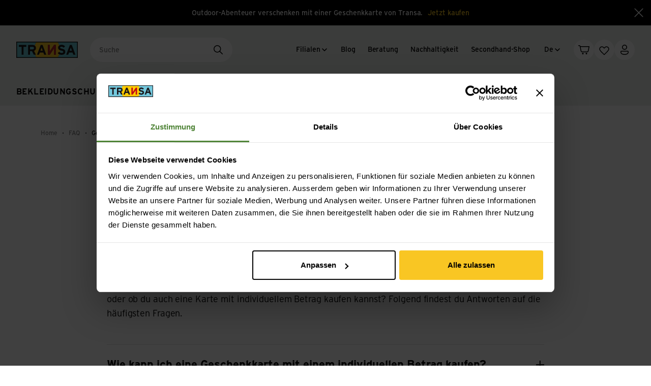

--- FILE ---
content_type: text/html;charset=utf-8
request_url: https://www.transa.ch/de/faq/geschenkkarte/
body_size: 120870
content:
<!DOCTYPE html><html  lang="de" data-branch="main" data-theme="default"><head><meta charset="utf-8">
<meta name="viewport" content="width=device-width, initial-scale=1">
<title>Wie kann ich eine Transa Geschenkkarte kaufen? - Transa.ch</title>
<link rel="preconnect" href="https://www.datocms-assets.com/">
<link rel="preconnect" href="https://assets.transa.ch/">
<link rel="preconnect" href="https://api.transa.ch/">
<link rel="preconnect" href="https://consent.cookiebot.com">
<script id="Cookiebot" src="https://consent.cookiebot.com/uc.js" data-cbid="dc1fcc41-a913-4065-a569-b5df93dc35da" data-culture="de"></script>
<style>.IconCards:not([data-display=inline])[data-compose=white]{margin-bottom:32px;margin-top:32px}@media screen and (min-width:750px){.IconCards:not([data-display=inline])[data-compose=white]{margin-top:calc(11.48718px + 2.73504vw)}}@media screen and (min-width:1920px){.IconCards:not([data-display=inline])[data-compose=white]{margin-top:64px}}@media screen and (min-width:750px){.IconCards:not([data-display=inline])[data-compose=white]{margin-bottom:calc(11.48718px + 2.73504vw)}}@media screen and (min-width:1920px){.IconCards:not([data-display=inline])[data-compose=white]{margin-bottom:64px}}.IconCards:not([data-layout=horizontal]){margin-left:auto;margin-right:auto;max-width:1440px;max-width:calc(1440px + var(--site-padding)*2);padding-left:var(--site-padding);padding-right:var(--site-padding)}.IconCards--grid{display:grid;grid-auto-rows:1fr;grid-gap:var(--spacing-20,20px);grid-template-columns:1fr;justify-content:center}@media screen and (min-width:750px){.IconCards--grid{grid-template-columns:repeat(auto-fit,minmax(30%,1fr))}}.IconCards--card{align-items:center;background:rgba(var(--c-grey-light),1);border-radius:var(--border-radius-default);display:flex;flex-direction:column;justify-content:center;overflow:hidden;padding:var(--spacing-24,24px);text-align:center}@media screen and (min-width:750px){.IconCards--card{padding:var(--spacing-48,48px) var(--spacing-24,24px)}}.IconCards--card--icon{margin-bottom:var(--spacing-16,16px)}@media screen and (min-width:750px){.IconCards--card--icon{margin-bottom:var(--spacing-24,24px)}}.IconCards--card--title{font-size:14px;font-weight:700;line-height:1.2}@media (min-width:750px){.IconCards--card--title{font-size:14px}}@media (min-width:1280px){.IconCards--card--title{font-size:14px}}@media screen and (max-width:750px){.IconCards--card--title{line-height:1.2}}.IconCards--card--text{font-size:14px;line-height:1.2;margin-top:var(--spacing-4,4px)}.IconCards--card--text>:first-child{margin-top:0}.IconCards--card--text>:last-child{margin-bottom:0}.IconCards--card--text>[data-slate-fragment]>:first-child{margin-top:0}.IconCards--card--text>[data-slate-fragment]>:last-child{margin-bottom:0}.IconCards--card--text .Button+.Button{margin-left:16px}.IconCards--card--text p{margin-bottom:1em;margin-top:1em}.IconCards--card--text a:not([class]),.IconCards--card--text a[class=""]{background-image:linear-gradient(rgba(var(--c-grey),.4),rgba(var(--c-grey),.4));background-position:0 100%;background-repeat:no-repeat;background-size:100% 1px;color:rgba(var(--c-signal-blue),1);position:relative;text-decoration:none}@media (hover:hover){.IconCards--card--text a:not([class]):focus,.IconCards--card--text a:not([class]):hover,.IconCards--card--text a[class=""]:focus,.IconCards--card--text a[class=""]:hover{background-image:linear-gradient(currentcolor,currentcolor);color:rgba(var(--c-signal-blue-dark),1)}}.IconCards--card--text small{display:inline-block;font-size:.75em}.IconCards--card--text b,.IconCards--card--text strong{font-weight:700}.IconCards--card--text em,.IconCards--card--text i{font-style:italic}@media (min-width:750px){.IconCards--card--text{font-size:14px}}@media (min-width:1280px){.IconCards--card--text{font-size:14px}}@media screen and (max-width:750px){.IconCards--card--text{line-height:1.2}}</style>
<style>.Icon{--c-icon-path:currentcolor;--c-icon-fill:transparent;--c-icon-shape-color:rgba(var(--c-white),1)}.Icon:not([data-icon]){display:none}[data-icon]{align-items:center;display:flex;position:relative;vertical-align:middle}[data-icon][data-display=inline]{display:inline-flex}[data-icon]>svg{display:block;height:1em;overflow:visible;position:relative;width:1em}[data-icon][data-size="12"]{font-size:12px}[data-icon][data-size="16"]{font-size:16px}[data-icon][data-size="24"]{font-size:24px}[data-icon][data-size="32"]{font-size:32px}[data-icon][data-size="40"]{font-size:40px}[data-icon][data-size="48"]{font-size:48px}[data-icon][data-size="80"]{font-size:80px}[data-icon][data-shape]{position:relative}[data-icon][data-shape]:before{background-color:var(--c-icon-shape-color);content:"";display:block;top:0;right:0;bottom:0;left:0;position:absolute}[data-icon][data-shape=circle],[data-icon][data-shape=circle]:before{border-radius:var(--border-radius-circle)}[data-icon][data-shape=square]:before{border-radius:var(--border-radius-small)}[data-icon][data-shape-size=xsmall]{padding:var(--spacing-4,4px)}[data-icon][data-shape-size=small]{padding:var(--spacing-6,6px)}[data-icon][data-shape-size=medium]{padding:var(--spacing-10,10px)}[data-icon][data-shape-size=large]{padding:var(--spacing-12,12px)}[data-icon][data-shape-size=xlarge]{padding:var(--spacing-14,14px)}[data-icon][data-shape-color=white]{--c-icon-shape-color:rgba(var(--c-white),1);--c-icon-path:rgba(var(--c-black),1)}[data-icon][data-shape-color=black]{--c-icon-shape-color:rgba(var(--c-black),1);--c-icon-path:rgba(var(--c-white),1)}[data-icon][data-shape-color=grey]{--c-icon-shape-color:rgba(var(--c-white),1);--c-icon-path:rgba(var(--c-grey),1);--c-icon-shape-border-color:rgba(var(--c-grey-medium),1)}[data-icon][data-shape-border]{border:1px solid var(--c-icon-shape-border-color)}[data-icon][data-shape-color=grey-light]{--c-icon-shape-color:rgba(var(--c-grey-light),1);--c-icon-path:rgba(var(--c-black),1)}[data-icon][data-shape-color=signal-red]{--c-icon-shape-color:rgba(var(--c-signal-red),1);--c-icon-path:rgba(var(--c-white),1)}[data-icon][data-shape-color=signal-green]{--c-icon-shape-color:rgba(var(--c-signal-green),1);--c-icon-path:rgba(var(--c-white),1)}[data-icon][data-shape-color=signal-green-light]{--c-icon-shape-color:rgba(var(--c-signal-green-light),1);--c-icon-path:rgba(var(--c-black),1)}[data-icon][data-shape-color=green-light]{--c-icon-shape-color:rgba(var(--c-green-light),1);--c-icon-path:rgba(var(--c-black),1)}[data-icon][data-shape-color=green-grey]{--c-icon-shape-color:rgba(var(--c-green-grey),1);--c-icon-path:rgba(var(--c-black),1)}[data-icon][data-shape-color=yellow]{--c-icon-shape-color:rgba(var(--c-yellow),1);--c-icon-path:rgba(var(--c-black),1)}[data-icon][data-shape-color=yellow-ultra-light]{--c-icon-shape-color:rgba(var(--c-yellow-ultra-light),1);--c-icon-path:rgba(var(--c-black),1)}</style>
<style>.Footer{margin-left:auto;margin-right:auto;max-width:1440px;max-width:calc(1440px + var(--site-padding)*2);padding-left:var(--site-padding);padding-right:var(--site-padding)}@media screen and (max-width:580px){.Footer{padding-left:0;padding-right:0}}.Footer--section{border-top:1px solid rgba(var(--c-border))}@media screen and (max-width:580px){.Footer--section{padding-left:var(--site-padding);padding-right:var(--site-padding)}}.Footer--body{display:flex;flex-direction:column;gap:var(--spacing-40,40px);padding-bottom:var(--spacing-40,40px);padding-top:var(--spacing-64,64px)}@media screen and (min-width:750px){.Footer--body{gap:var(--spacing-72,72px);padding-bottom:var(--spacing-32,32px)}}.Footer--main{display:grid;grid-template-columns:1fr}@media screen and (min-width:580px){.Footer--main{gap:var(--spacing-48,48px) var(--spacing-32,32px);grid-template-columns:repeat(2,1fr)}}@media screen and (min-width:750px){.Footer--main{grid-template-columns:repeat(3,1fr)}}@media screen and (min-width:1000px){.Footer--main{grid-template-columns:repeat(5,1fr)}}.Footer--social{border-top:1px solid rgba(var(--c-border));color:rgba(var(--c-grey-dark),1);display:inline-flex;margin-top:var(--spacing-10,10px);min-width:140px;padding-top:var(--spacing-16,16px)}</style>
<style>.Newsletter{max-width:100%;width:530px}.Newsletter--title{font-size:14px;font-weight:700;line-height:1.2;margin-bottom:var(--spacing-16,16px)}@media (min-width:750px){.Newsletter--title{font-size:14px}}@media (min-width:1280px){.Newsletter--title{font-size:14px}}@media screen and (max-width:750px){.Newsletter--title{line-height:1.2}}.Newsletter--input{display:flex;flex-wrap:wrap;gap:var(--spacing-16,16px)}.Newsletter--input--field{flex:1 1 auto;margin-top:0}.Newsletter--input--field input{border:1px solid rgba(var(--c-border));border-radius:100px;outline:none}.Newsletter--input--field input,.Newsletter--input--field.isValid .TextInput--input,.Newsletter--input--field:focus{background-color:rgba(var(--c-white),1)}@media screen and (max-width:580px){.Newsletter--input--button{flex:1 1 100%}}</style>
<style>.TextInput--inner{position:relative}.TextInput--input{-webkit-appearance:none;-moz-appearance:none;appearance:none;background:transparent;border:1px solid rgba(var(--c-border-dark));border-radius:var(--border-radius-xsmall);font-size:16px;line-height:1.4;outline:none;padding:var(--spacing-16,16px);transition:border-color .2s ease-out;width:100%}@media (min-width:750px){.TextInput--input{font-size:16px}}@media (min-width:1280px){.TextInput--input{font-size:16px}}@media screen and (max-width:750px){.TextInput--input{line-height:1.4}}.TextInput--input:focus{border-color:rgba(var(--c-black),1)}.TextInput--input::-moz-placeholder{opacity:0;-moz-transition:opacity .3s ease-in-out;transition:opacity .3s ease-in-out}.TextInput--input::placeholder{opacity:0;transition:opacity .3s ease-in-out}.TextInput--input:-webkit-autofill,.TextInput--input:-webkit-autofill:active,.TextInput--input:-webkit-autofill:focus,.TextInput--input:-webkit-autofill:hover{box-shadow:0 0 0 1000px rgba(var(--c-white),1) inset}.TextInput--input.hasPlaceholder:focus::-moz-placeholder{opacity:1}.TextInput--input.hasPlaceholder:focus::placeholder{opacity:1}.TextInput.isValid .TextInput--input{background-color:rgba(var(--c-valid-form-input))}.TextInput.isValid .TextInput--input:-webkit-autofill,.TextInput.isValid .TextInput--input:-webkit-autofill:active,.TextInput.isValid .TextInput--input:-webkit-autofill:focus,.TextInput.isValid .TextInput--input:-webkit-autofill:hover{box-shadow:0 0 0 1000px rgba(var(--c-valid-form-input)) inset}.TextInput.hasError .TextInput--input{border-color:rgba(var(--c-signal-red),1)}.TextInput--label{color:rgba(var(--c-grey),1);font-size:14px;left:var(--spacing-16,16px);line-height:1.2;padding:0 var(--spacing-4,4px);pointer-events:none;position:absolute;top:50%;transform:translateY(-50%);transition:all .3s ease-in-out}@media (min-width:750px){.TextInput--label{font-size:14px}}@media (min-width:1280px){.TextInput--label{font-size:14px}}@media screen and (max-width:750px){.TextInput--label{line-height:1.2}}.TextInput--input:not(:-moz-placeholder)+.TextInput--label{background-color:rgba(var(--c-white),1);font-size:12px;line-height:1.4;top:0}.TextInput--input:focus+.TextInput--label,.TextInput--input:not(:placeholder-shown)+.TextInput--label{background-color:rgba(var(--c-white),1);font-size:12px;line-height:1.4;top:0}@media (min-width:750px){.TextInput--input:not(:-moz-placeholder)+.TextInput--label{font-size:12px}.TextInput--input:focus+.TextInput--label,.TextInput--input:not(:placeholder-shown)+.TextInput--label{font-size:12px}}@media (min-width:1280px){.TextInput--input:not(:-moz-placeholder)+.TextInput--label{font-size:12px}.TextInput--input:focus+.TextInput--label,.TextInput--input:not(:placeholder-shown)+.TextInput--label{font-size:12px}}@media screen and (max-width:750px){.TextInput--input:not(:-moz-placeholder)+.TextInput--label{line-height:1.4}.TextInput--input:focus+.TextInput--label,.TextInput--input:not(:placeholder-shown)+.TextInput--label{line-height:1.4}}.TextInput.hasError .TextInput--input:not(:-moz-placeholder)+.TextInput--label{color:rgba(var(--c-signal-red),1)}.TextInput.hasError .TextInput--input:focus+.TextInput--label,.TextInput.hasError .TextInput--input:not(:placeholder-shown)+.TextInput--label{color:rgba(var(--c-signal-red),1)}.TextInput--iconWrapper{position:absolute;right:var(--spacing-16,16px);top:50%;transform:translateY(-50%)}.TextInput--additionalInformation{font-size:12px;line-height:1.4;margin-top:var(--spacing-8,8px)}@media (min-width:750px){.TextInput--additionalInformation{font-size:12px}}@media (min-width:1280px){.TextInput--additionalInformation{font-size:12px}}@media screen and (max-width:750px){.TextInput--additionalInformation{line-height:1.4}}.TextInput--additionalInformation a{background-image:linear-gradient(rgba(var(--c-grey),.4),rgba(var(--c-grey),.4));background-position:0 100%;background-repeat:no-repeat;background-size:100% 1px;color:rgba(var(--c-signal-blue),1);position:relative;text-decoration:none}@media (hover:hover){.TextInput--additionalInformation a:focus,.TextInput--additionalInformation a:hover{background-image:linear-gradient(currentcolor,currentcolor);color:rgba(var(--c-signal-blue-dark),1)}}</style>
<style>.Button{color:var(--button-color);outline:none;padding:var(--spacing-16,16px) var(--spacing-24,24px);position:relative;text-align:center;text-decoration:none;transition:color .2s ease-out;z-index:0;--button-color:rgba(var(--c-white),1);--button-background-color:rgba(var(--c-black),1);--button-hover-background-color:rgba(var(--c-grey-ultradark),1);align-items:center;display:inline-flex;font-size:14px;gap:var(--spacing-12,12px);justify-content:center;line-height:1.2;white-space:nowrap}.Button:before{background-color:var(--button-background-color);border:1px solid var(--button-border-color);border-radius:var(--button-border-radius);transition:border-color .2s ease-out}.Button:after,.Button:before{content:"";top:0;right:0;bottom:0;left:0;position:absolute}.Button:after{background-color:var(--button-hover-background-color);border:1px solid var(--button-hover-border-color);border-radius:var(--button-border-radius);clip-path:circle(0 at 50% 50%);opacity:0;overflow:hidden;transition:clip-path .2s ease-out,transform .2s ease-out,opacity .15s ease-out .05s,visibility .2s;visibility:hidden}@media (hover:hover){.Button:hover:before{border-color:var(--button-hover-border-color)}.Button:hover:not(:disabled):after{clip-path:circle(100% at 50% 50%);opacity:1;transition:clip-path .3s ease-out,transform .3s ease-out,opacity .05s ease-out,visibility .3s;visibility:visible}.Button:focus:before{border-color:var(--button-hover-border-color)}.Button:focus:not(:disabled):after{clip-path:circle(100% at 50% 50%);opacity:1;transition:clip-path .3s ease-out,transform .3s ease-out,opacity .05s ease-out,visibility .3s;visibility:visible}}@media (min-width:750px){.Button{font-size:14px}}@media (min-width:1280px){.Button{font-size:14px}}@media screen and (max-width:750px){.Button{line-height:1.2}}.Button:disabled{--button-color:rgba(var(--c-grey),1)!important;--button-background-color:rgba(var(--c-grey-light),1)!important;--button-border-color:transparent!important}.Button[data-variant=hero]{--button-color:rgba(var(--c-black),1);--button-background-color:rgba(var(--c-yellow),1);--button-hover-background-color:rgba(var(--c-yellow-light),1)}.Button[data-variant=primary]{--button-color:rgba(var(--c-white),1);--button-background-color:rgba(var(--c-black),1);--button-hover-background-color:rgba(var(--c-grey-ultradark),1)}.Button[data-variant=secondary]{--button-color:rgba(var(--c-black),1);--button-background-color:rgba(var(--c-white),1);--button-border-color:rgba(var(--c-border));--button-hover-border-color:rgba(var(--c-black),1)}.Button[data-variant=secondary]:after{display:none}.Button[data-variant=white]{--button-color:rgba(var(--c-black),1);--button-border-color:transparent;--button-background-color:rgba(var(--c-white),1);--button-hover-background-color:rgba(var(--c-grey-light),1)}.Button[data-variant=white-themed]{--button-color:rgba(var(--c-black),1);--button-border-color:transparent;--button-background-color:rgba(var(--c-white),1);--button-hover-background-color:var(--theme-background-light)}.Button[data-variant=grey]{--button-color:rgba(var(--c-black),1);--button-border-color:transparent;--button-background-color:rgba(var(--c-grey-light),1);--button-hover-background-color:rgba(var(--c-grey-medium),1)}.Button[data-size=tiny]{font-size:12px;line-height:1.4;padding:var(--spacing-8,8px) var(--spacing-16,16px)}@media (min-width:750px){.Button[data-size=tiny]{font-size:12px}}@media (min-width:1280px){.Button[data-size=tiny]{font-size:12px}}@media screen and (max-width:750px){.Button[data-size=tiny]{line-height:1.4}}.Button[data-size=small]{font-size:12px;line-height:1.4;padding:var(--spacing-10,10px) var(--spacing-20,20px)}@media (min-width:750px){.Button[data-size=small]{font-size:12px}}@media (min-width:1280px){.Button[data-size=small]{font-size:12px}}@media screen and (max-width:750px){.Button[data-size=small]{line-height:1.4}}.Button[data-size=medium]{font-size:12px;line-height:1.4;padding:var(--spacing-16,16px) var(--spacing-24,24px)}@media (min-width:750px){.Button[data-size=medium]{font-size:12px}}@media (min-width:1280px){.Button[data-size=medium]{font-size:12px}}@media screen and (max-width:750px){.Button[data-size=medium]{line-height:1.4}}.Button[data-size=default]{padding:var(--spacing-16,16px) var(--spacing-24,24px)}.Button[data-width=inline]{width:auto}.Button[data-width=wide]{max-width:100%;min-width:180px}.Button[data-width=fullwidth]{width:100%}.Button[data-width=round]{padding-left:0;padding-right:0}.Button[data-width=round][data-size=small]{height:37px;width:37px}.Button[data-width=round][data-size=medium]{height:40px;width:40px}.Button[data-width=round][data-size=default]{height:48px;width:48px}.Button--label,.Button>[data-icon]{position:relative;z-index:1}</style>
<style>.FooterGroup{font-size:14px;line-height:1.2}@media (min-width:750px){.FooterGroup{font-size:14px}}@media (min-width:1280px){.FooterGroup{font-size:14px}}@media screen and (max-width:750px){.FooterGroup{line-height:1.2}}@media screen and (max-width:580px){.FooterGroup{border-bottom:1px solid rgba(var(--c-border))}}.FooterGroup--link{align-items:center;display:flex;font-weight:700;gap:var(--spacing-2,2px);margin-bottom:var(--spacing-16,16px);position:relative}@media screen and (max-width:580px){.FooterGroup--link{gap:var(--spacing-8,8px);justify-content:space-between;margin-bottom:var(--spacing-8,8px);padding:var(--spacing-16,16px) 0}}.FooterGroup--link--icon{flex:0 0 auto}.FooterGroup--link--icon--arrow{display:none;transition:transform .2s ease-in-out,opacity .2s ease-in-out}@media screen and (min-width:580px){.FooterGroup--link--icon--arrow{display:block;margin-top:-2px;opacity:0;transform:translate(-4px)}.FooterGroup--link:hover .FooterGroup--link--icon--arrow{opacity:1;transform:translate(0)}}.FooterGroup--link--icon--plus{display:block;height:12px;position:relative;width:12px}@media screen and (min-width:580px){.FooterGroup--link--icon--plus{display:none}}.FooterGroup--link--icon--plus:after,.FooterGroup--link--icon--plus:before{background:currentcolor;border-radius:2px;content:"";height:2px;left:50%;position:absolute;top:50%;transform:translate(-50%,-50%);transition:transform .3s ease-in-out;width:12px}.FooterGroup--link--icon--plus:after{transform:translate(-50%,-50%) rotate(90deg)}.FooterGroup--link.isOpen .FooterGroup--link--icon--plus:after{transform:translate(-50%,-50%) rotate(180deg)}.FooterGroup--items{color:rgba(var(--c-grey-dark),1)}@media screen and (max-width:580px){.FooterGroup--items{padding-bottom:var(--spacing-16,16px)}}@media screen and (min-width:580px){.FooterGroup--items{display:block!important;height:auto!important}}.FooterGroup--item{display:block;padding:var(--spacing-6,6px) 0}@media screen and (min-width:580px){.FooterGroup--itemAll{display:none}}</style>
<style>.NavigationLink{position:relative;transition:color .2s ease-in-out}.NavigationLink:hover{color:rgba(var(--c-black),1)}.NavigationLink--inner{align-items:center;display:flex;gap:var(--spacing-4,4px);overflow:hidden}.NavigationLink--arrow{opacity:0;transform:translate(-4px);transition:transform .2s ease-in-out,opacity .2s ease-in-out}.NavigationLink:hover .NavigationLink--arrow{opacity:1;transform:translate(0)}</style>
<style>.SocialList{display:flex;flex-direction:column;font-size:14px;gap:var(--spacing-12,12px);line-height:1.2}@media (min-width:750px){.SocialList{font-size:14px}}@media (min-width:1280px){.SocialList{font-size:14px}}@media screen and (max-width:750px){.SocialList{line-height:1.2}}.SocialList--link{align-items:center;display:flex;gap:var(--spacing-8,8px);transition:color .2s ease-in-out}@media (hover:hover){.SocialList--link:focus,.SocialList--link:hover{color:rgba(var(--c-black),1)}}</style>
<style>.TrustedFooter{display:flex;flex-direction:column;gap:var(--spacing-24,24px);justify-content:space-between;padding-bottom:var(--spacing-24,24px);padding-top:var(--spacing-24,24px)}@media screen and (min-width:750px){.TrustedFooter{flex-direction:row;gap:var(--spacing-16,16px);padding-bottom:var(--spacing-32,32px);padding-top:var(--spacing-32,32px)}}.TrustedFooter--group--title{font-size:14px;font-weight:700;line-height:1.2;margin-bottom:var(--spacing-16,16px);white-space:nowrap}@media (min-width:750px){.TrustedFooter--group--title{font-size:14px}}@media (min-width:1280px){.TrustedFooter--group--title{font-size:14px}}@media screen and (max-width:750px){.TrustedFooter--group--title{line-height:1.2}}.TrustedFooter--warranty{max-width:64px}</style>
<style>.TrustIconGrid{display:grid;gap:8px;grid-template-columns:repeat(3,1fr)}@media screen and (min-width:750px){.TrustIconGrid{display:flex;flex-wrap:wrap}}.TrustIconGrid--item{align-items:center;background:rgba(var(--c-grey-light),1);border-radius:var(--border-radius-small);display:flex;height:40px;justify-content:center;padding:var(--spacing-4,4px) var(--spacing-8,8px)}.TrustIconGrid--item svg{max-height:100%;max-width:100%}</style>
<style>.ServiceFooter{align-items:flex-end;display:flex;flex-direction:row;gap:var(--spacing-16,16px);justify-content:space-between;padding-bottom:var(--spacing-24,24px);padding-top:var(--spacing-40,40px)}@media screen and (min-width:580px){.ServiceFooter{padding-bottom:var(--spacing-32,32px);padding-top:var(--spacing-32,32px)}}@media screen and (min-width:750px){.ServiceFooter{align-items:center}}.ServiceFooter--nav{color:rgba(var(--c-grey-dark),1);display:flex;flex-direction:column;font-size:12px;gap:var(--spacing-16,16px);line-height:1.4}@media (min-width:750px){.ServiceFooter--nav{font-size:12px}}@media (min-width:1280px){.ServiceFooter--nav{font-size:12px}}@media screen and (max-width:750px){.ServiceFooter--nav{line-height:1.4}}@media screen and (min-width:750px){.ServiceFooter--nav{flex-direction:row}}@media screen and (max-width:750px){.ServiceFooter--nav{padding-bottom:var(--spacing-8,8px)}}.ServiceFooter--link{transition:color .2s ease-in-out}@media (hover:hover){.ServiceFooter--link:focus,.ServiceFooter--link:hover{color:rgba(var(--c-black),1)}}.ServiceFooter--copyright{color:rgba(var(--c-grey),1)}@media screen and (max-width:750px){.ServiceFooter--copyright{order:1}}</style>
<style>.LanguageSwitchList{display:inline-flex;gap:var(--spacing-8,8px);position:relative}.LanguageSwitchList--link{border:1px solid transparent;border-radius:2em;color:rgba(var(--c-black),1);display:block;font-size:12px;line-height:1.4;padding:.55em 1em .45em;text-align:center;text-transform:uppercase;transition:border-color .2s ease-in-out}@media (min-width:750px){.LanguageSwitchList--link{font-size:12px}}@media (min-width:1280px){.LanguageSwitchList--link{font-size:12px}}@media screen and (max-width:750px){.LanguageSwitchList--link{line-height:1.4}}.LanguageSwitchList--link.isActive{border-color:rgba(var(--c-black),1)}</style>
<style>.OMSNotification{align-items:center;background-color:rgba(var(--c-signal-red),1);color:rgba(var(--c-white),1);display:flex;justify-content:center;left:0;max-width:100%;min-height:50px;padding:10px 20px;position:fixed;top:0;z-index:1000}</style>
<style>:root{--header-height:158px}.Header{z-index:50;--sticky-offset-top:calc(var(--sticky-offset, 112px)*-1);position:sticky;top:var(--sticky-offset-top);transition:transform .3s ease-in-out,visibility .3s ease-in-out;width:100%}@media screen and (min-width:750px){.Header{--sticky-offset-top:calc(var(--sticky-offset, 102px)*-1)}}@media screen and (min-width:1000px){.Header{position:relative;top:0}}@media screen and (max-width:1000px){.Header[data-headroom-pinned=false]{transform:translateY(-100%);visibility:hidden}}.Header--stickyDummy{align-self:start;background-color:red;grid-column:1/-1;grid-row:2;margin-top:calc(var(--local-grid-row-gap)*-1);visibility:hidden;width:100%}.Header--inner{--local-border-radius:24px;background-color:var(--theme-background);padding:var(--spacing-12,12px) var(--spacing-16,16px) var(--spacing-4,4px);transition:border-radius .15s ease-in-out}@media screen and (min-width:1000px){.Header--inner{padding:var(--spacing-24,24px) var(--spacing-32,32px) var(--spacing-0,0);position:relative;z-index:3}}@media screen and (max-width:1000px){[data-is-sticky=true] .Header--inner{border-bottom-left-radius:var(--local-border-radius);border-bottom-right-radius:var(--local-border-radius)}}.Header--cta{display:none}@media screen and (min-width:1000px){.Header--cta{display:flex;white-space:nowrap}}.Header--mobileCta{padding-left:var(--site-padding);padding-right:var(--site-padding)}@media screen and (min-width:1000px){.Header--mobileCta{display:none}}.Header--grid{margin-left:auto;margin-right:auto;max-width:1440px;--local-grid-row-gap:var(--spacing-12,12px);--local-grid-column-gap:var(--spacing-16,16px);align-items:center;display:grid;gap:var(--local-grid-row-gap) var(--local-grid-column-gap);grid-template-areas:"logo logo language picto" "toggle search search search" "primary primary primary primary";grid-template-columns:max-content 1fr repeat(2,max-content)}@media screen and (min-width:1000px){.Header--grid{gap:var(--spacing-32,32px) var(--spacing-24,24px);grid-template-areas:"logo search service language picto" "main main main main main";grid-template-columns:max-content 1fr repeat(3,max-content)}}@media screen and (max-width:1000px){[data-variant=landingpage] .Header--grid{grid-template-areas:"logo logo language picto" "search search search search"}[data-is-sticky=true] .Header--grid{grid-template-areas:"logo logo language picto-old" "toggle search search picto" "primary primary primary primary"}[data-is-sticky=true] .Header--grid:before{content:"";display:block;grid-area:picto-old;height:40px}}.Header--backdrop{background:rgba(var(--c-black),.5);top:0;right:0;bottom:0;left:0;position:fixed}@media screen and (min-width:1000px){.Header--primary{display:contents!important}}@media screen and (max-width:1000px){.Header--primary{background:rgba(var(--c-white),1);display:flex;flex-direction:column;gap:var(--spacing-24,24px);grid-area:primary;height:100vh;height:100dvh;left:0;overflow:auto;padding-bottom:var(--spacing-24,24px);position:fixed;top:0;width:100vw;z-index:11}}.Header--primary--head{align-items:center;align-self:flex-start;background-color:rgba(var(--c-white),1);display:flex;justify-content:space-between;padding:var(--spacing-12,12px) var(--spacing-16,16px) var(--spacing-16,16px);position:sticky;top:0;width:100%;z-index:1}@media screen and (min-width:1000px){.Header--primary--head{display:none}}.Header--logo{grid-area:logo}@media screen and (min-width:1000px){.Header--primary--head .Header--logo{display:none}}.Header--search{grid-area:search;margin-left:auto;max-width:280px;transition:max-width .3s ease-out;width:100%}@media screen and (min-width:1000px){.Header--search{margin-left:0;margin-right:auto}}.Header--search.isActive{max-width:100%}@media screen and (max-width:1000px){.Header--search.isActive{grid-area:2/toggle/2/search}[data-variant=landingpage] .Header--search{max-width:100%;width:100%}[data-is-sticky=true] .Header--search{max-width:100%}}.Header--languageSwitch{grid-area:language;z-index:1}@media screen and (min-width:1000px){.Header--languageSwitch{margin-left:var(--spacing--12,-12px);margin-right:var(--spacing--12,-12px)}}@media screen and (max-width:1000px){[data-variant=landingpage] .Header--languageSwitch{display:none}}.Header--pictoNavigation{grid-area:picto}@media screen and (max-width:580px){.Header--pictoNavigation{gap:0}}.Header--toggle{grid-area:toggle}@media screen and (min-width:1000px){.Header--toggle{display:none!important}}@media screen and (max-width:1000px){[data-variant=landingpage] .Header--toggle{grid-area:language}}.Header--closeMain{grid-area:main;margin-left:auto}@media screen and (max-width:1000px){.Header--closeMain{display:none}}.Header--close,.Header--closeMain{cursor:pointer;transition:transform .3s ease-in-out}.Header--close:hover,.Header--closeMain:hover{transform:rotate(90deg)}@media screen and (min-width:1000px){.Header--service{grid-area:service;margin-right:var(--spacing--8,-8px)}.Header--main{grid-area:main}}.Header--primary--pictoNavigation{padding:var(--spacing-8,8px) var(--spacing-16,16px)}@media screen and (min-width:1000px){.Header--primary--pictoNavigation{display:none!important}}.Header--primary--languageSwitch{margin-top:auto;padding:0 var(--spacing-24,24px)}@media screen and (min-width:1000px){.Header--primary--languageSwitch{display:none!important}}.Header--flyout{z-index:11}@media screen and (min-width:1000px){.Header--flyout{top:var(--header-height)!important;z-index:1}}</style>
<style>.show-primary-enter-active,.show-primary-leave-active{transition:transform .5s cubic-bezier(.4,0,.2,1);will-change:transform}.show-primary-enter-active{transition-delay:.1s}.show-primary-enter-from,.show-primary-leave-to{transform:translate(-100%)}</style>
<style>.show-flyout-enter-active,.show-flyout-leave-active{transition:transform .5s cubic-bezier(.4,0,.2,1);will-change:transform}.show-flyout-enter-active{transition-delay:.1s}.show-flyout-enter-from{transform:translate(100%)}@media screen and (min-width:1000px){.show-flyout-enter-from{transform:translateY(-100%)}.Header.isFlyoutOpen .show-flyout-enter-from{transform:translate(0)}}@media screen and (max-width:1000px){.Header--primary{transition:transform .3s ease-in-out}.Header.isFlyoutOpening .Header--primary{transform:translate(-10%);transition-delay:.1s}}.show-flyout-leave-to{transform:translate(-100%)}@media screen and (max-width:1000px){.Header.isPrimaryOpen .show-flyout-leave-to{transform:translate(100%)}}@media screen and (min-width:1000px){.show-flyout-leave-to{transform:translateY(-100%)}.Header.isFlyoutOpen .show-flyout-leave-to{transform:translate(0);visibility:hidden}}</style>
<style>.show-backdrop-enter-active{transition:opacity .2s ease-out,visibility .2s;will-change:opacity,transform}.show-backdrop-leave-active{transition:opacity .5s ease-in,visibility .5s;will-change:opacity,transform}.show-backdrop-enter-from,.show-backdrop-leave-to{opacity:0;visibility:hidden}</style>
<style>.TopBar{align-items:center;background-color:rgba(var(--c-black),1);color:rgba(var(--c-white),1);display:flex;justify-content:center;min-height:50px;position:relative;z-index:10}@media screen and (max-width:750px){.TopBar{min-height:60px}}.TopBar--inner{padding-bottom:var(--spacing-10,10px);padding-left:var(--site-padding);padding-right:60px;padding-top:var(--spacing-10,10px)}.TopBar--content{display:inline-block;font-size:12px;line-height:1.4}@media (min-width:750px){.TopBar--content{font-size:12px}}@media (min-width:1280px){.TopBar--content{font-size:12px}}@media screen and (max-width:750px){.TopBar--content{line-height:1.4}}@media screen and (min-width:750px){.TopBar--content{font-size:14px;line-height:1.2}}@media screen and (min-width:750px) and (min-width:750px){.TopBar--content{font-size:14px}}@media screen and (min-width:750px) and (min-width:1280px){.TopBar--content{font-size:14px}}@media screen and (min-width:750px) and (max-width:750px){.TopBar--content{line-height:1.2}}.TopBar--close{align-items:center;cursor:pointer;display:flex;height:100%;justify-content:center;position:absolute;right:0;top:0;transition:transform .3s ease-in-out;width:48px}.TopBar--close:hover{transform:rotate(90deg)}.TopBar--text{margin-right:var(--spacing-10,10px)}.TopBar--link{color:rgba(var(--c-yellow),1);transition:color .2s ease-in-out}@media (hover:hover){.TopBar--link:focus,.TopBar--link:hover{color:rgba(var(--c-yellow-light),1)}}</style>
<style>.Logo{display:inline-block;position:relative}.Logo--link>img,.Logo--link>svg{max-height:32px;max-width:100%;width:auto}</style>
<style>.LanguageSwitch{display:inline;font-size:14px;line-height:1.2;position:relative}@media (min-width:750px){.LanguageSwitch{font-size:14px}}@media (min-width:1280px){.LanguageSwitch{font-size:14px}}@media screen and (max-width:750px){.LanguageSwitch{line-height:1.2}}.LanguageSwitch--current{align-items:center;display:inline-flex;gap:var(--spacing-4,4px);padding-bottom:var(--spacing-10,10px);padding-top:var(--spacing-10,10px);text-transform:capitalize;transition:color .2s ease-in-out}@media screen and (min-width:1000px){.LanguageSwitch--current{outline:none;padding:var(--spacing-6,6px) var(--spacing-12,12px);position:relative;text-align:center;text-decoration:none;transition:color .2s ease-out;z-index:0}.LanguageSwitch--current:before{background-color:transparent;border-radius:100px;content:"";top:0;right:0;bottom:0;left:0;position:absolute;transform:translateZ(0);transition:background-color .2s ease-out}.LanguageSwitch--current:after{background-color:var(--theme-background-light);border-radius:100px;clip-path:circle(0 at 50% 50%);content:"";top:0;right:0;bottom:0;left:0;opacity:0;overflow:hidden;position:absolute;transition:clip-path .2s ease-out,transform .2s ease-out,opacity .15s ease-out .05s,visibility .2s;visibility:hidden}}@media screen and (min-width:1000px) and (hover:hover){.LanguageSwitch--current:hover:before{background-color:rgba(var(--c-white),1)}.LanguageSwitch--current:hover:not(:disabled):after{clip-path:circle(100% at 50% 50%);opacity:1;transition:clip-path .3s ease-out,transform .3s ease-out,opacity .05s ease-out,visibility .3s;visibility:visible}.LanguageSwitch--current:focus:before{background-color:rgba(var(--c-white),1)}.LanguageSwitch--current:focus:not(:disabled):after{clip-path:circle(100% at 50% 50%);opacity:1;transition:clip-path .3s ease-out,transform .3s ease-out,opacity .05s ease-out,visibility .3s;visibility:visible}}@media screen and (min-width:1000px){.LanguageSwitch--current.router-link-active:before,.LanguageSwitch--current[aria-expanded=true]:before{background-color:rgba(var(--c-white),1)}}.LanguageSwitch--current:hover{cursor:pointer}.LanguageSwitch--current--label{position:relative;z-index:1}.LanguageSwitch--current--arrow{transition:transform .2s ease-in-out}.LanguageSwitch--current:hover .LanguageSwitch--current--arrow{transform:translateY(1px)}.LanguageSwitch.isOpen .LanguageSwitch--current--arrow{transform:scaleY(-1)}.LanguageSwitch.isOpen .LanguageSwitch--current:hover .LanguageSwitch--current--arrow{transform:translateY(-1px) scaleY(-1)}.LanguageSwitch--popup{border:1px solid rgba(var(--c-border));opacity:0;position:absolute;right:0;top:100%;visibility:hidden;width:220px}.LanguageSwitch.isOpen .LanguageSwitch--popup{animation:popup .5s linear both;opacity:1;visibility:visible}.LanguageSwitch--link{align-items:center;display:flex;justify-content:space-between;padding:var(--spacing-16,16px) var(--spacing-24,24px);text-transform:capitalize;transition:background-color .2s ease-in-out}@media (hover:hover){.LanguageSwitch--link:focus,.LanguageSwitch--link:hover{background-color:rgba(var(--c-grey-light),1)}}.LanguageSwitch--close{border:0;height:1px;margin:-1px;overflow:hidden;padding:0;position:absolute;white-space:nowrap;width:1px;clip:rect(0 0 0 0);clip-path:inset(50%)}.LanguageSwitch--close:focus{height:auto;margin:0;overflow:visible;position:static;white-space:inherit;width:auto;clip:auto;clip-path:none;padding:var(--spacing-12,12px) var(--spacing-24,24px);text-align:center;width:100%}</style>
<style>.PictoNavigation{align-items:center;display:flex;flex-direction:row;gap:var(--spacing-8,8px)}.PictoNavigation>li{position:relative}</style>
<style>.PictoNavigation--link{align-items:center;display:flex;height:40px;justify-content:center;position:relative;width:40px}.PictoNavigation--link:before{background-color:rgba(var(--c-white),1);border-radius:var(--border-radius-circle);content:"";display:block;top:0;right:0;bottom:0;left:0;opacity:0;position:absolute;transition:opacity .2s ease-in-out,transform .2s ease-in-out}@media screen and (min-width:1000px){.PictoNavigation--link:before{opacity:1}}.PictoNavigation--link:hover:before{opacity:1}@media screen and (min-width:1000px){.PictoNavigation--link:hover:before{transform:scale(1.1)}}.PictoNavigation[data-bg=grey-light] .PictoNavigation--link:before{background-color:rgba(var(--c-grey-light),1)}@media screen and (max-width:1000px){.PictoNavigation[data-bg=grey-light] .PictoNavigation--link:before{opacity:1}}.PictoNavigation--link.wiggle .Icon{animation:wiggle .8s ease-in-out}@keyframes wiggle{0%{transform:rotate(0) scale(1)}15%{transform:rotate(-12deg) scale(1.2)}30%{transform:rotate(10deg) scale(1.1)}45%{transform:rotate(-8deg) scale(1.15)}60%{transform:rotate(6deg) scale(1.08)}75%{transform:rotate(-4deg) scale(1.1)}90%{transform:rotate(2deg) scale(1.05)}to{transform:rotate(0) scale(1)}}</style>
<style>.NavigationToggle{align-items:center;display:inline-flex;gap:var(--spacing-10,10px)}.NavigationToggle--picto{align-items:center;display:flex;flex-direction:column;gap:var(--spacing-6,6px);justify-content:center}.NavigationToggle--picto span{background-color:rgba(var(--c-black),1);border-radius:1px;display:block;height:1px;transition:transform .3s ease-in-out;width:18px}.NavigationToggle:hover .NavigationToggle--picto span:first-child{transform:translateY(-2px)}.NavigationToggle:hover .NavigationToggle--picto span:nth-child(3){transform:translateY(2px)}.NavigationToggle--label{font-size:12px;line-height:1.4;line-height:1!important;margin-top:2px}@media (min-width:750px){.NavigationToggle--label{font-size:12px}}@media (min-width:1280px){.NavigationToggle--label{font-size:12px}}@media screen and (max-width:750px){.NavigationToggle--label{line-height:1.4}}</style>
<style>.LiveSearch{position:relative}</style>
<style>.SearchField{position:relative}.Header--search .SearchField.isActive{z-index:var(--z-index-search)}@media screen and (min-width:750px){.Header--search .SearchField.isActive{max-width:100%;min-width:500px}}.SearchField--backdrop{background-color:transparent;top:0;right:0;bottom:0;left:0;pointer-events:none;position:fixed;transition:background-color .3s ease-out}.SearchField.isActive .SearchField--backdrop{background-color:rgba(var(--c-black),.5);pointer-events:auto}.SearchField--field{background:rgba(var(--c-white),1);border:2px solid transparent;border-radius:48px;color:rgba(var(--c-grey-dark),1);display:block;font-size:16px;height:48px;line-height:1.4;outline:none;padding:var(--spacing-12,12px) var(--spacing-48,48px) var(--spacing-12,12px) var(--spacing-16,16px);position:relative;width:100%}@media (min-width:750px){.SearchField--field{font-size:16px}}@media (min-width:1280px){.SearchField--field{font-size:16px}}@media screen and (max-width:750px){.SearchField--field{line-height:1.4}}.SearchField--field::-moz-placeholder{color:rgba(var(--c-grey),1);font-size:14px;line-height:1.2}.SearchField--field::placeholder{color:rgba(var(--c-grey),1);font-size:14px;line-height:1.2}@media (min-width:750px){.SearchField--field::-moz-placeholder{font-size:14px}.SearchField--field::placeholder{font-size:14px}}@media (min-width:1280px){.SearchField--field::-moz-placeholder{font-size:14px}.SearchField--field::placeholder{font-size:14px}}@media screen and (max-width:750px){.SearchField--field::-moz-placeholder{line-height:1.2}.SearchField--field::placeholder{line-height:1.2}}.SearchField.isActive .SearchField--field{border-color:rgba(var(--c-black),1)}.SearchField[data-size=small] .SearchField--field{height:40px;padding:var(--spacing-8,8px) var(--spacing-48,48px) var(--spacing-8,8px) var(--spacing-16,16px)}.SearchField[data-color=grey-light] .SearchField--field{background:rgba(var(--c-grey-light),1)}.SearchField--iconsWrapper{display:flex;gap:var(--spacing-8,8px);position:absolute;right:var(--spacing-16,16px);top:50%;transform:translateY(-50%)}.SearchField[data-size=small] .SearchField--iconsWrapper{right:var(--spacing-12,12px)}.SearchField--loading{animation:searchfield-spin .6s linear infinite;border:1px solid transparent;border-radius:24px;border-top-color:currentcolor;color:#777;height:100%;left:0;position:absolute;top:0;width:100%}@keyframes searchfield-spin{to{transform:rotate(1turn)}}.SearchField--clear{align-items:center;display:flex;height:24px;justify-content:center;position:relative;width:24px}.SearchField--clear>.Icon{transition:opacity .2s}.SearchField:not(.isActive) .SearchField--clear{display:none}.SearchField--clear:disabled:not(:focus){pointer-events:none}.SearchField--clear:disabled:not(:focus)>.Icon{opacity:0}.Icon.SearchField--icon{pointer-events:none}</style>
<style>.SearchFlyout{background-color:rgba(var(--c-white),1);border-radius:var(--border-radius-default);left:0;margin-top:var(--spacing-8,8px);overflow:hidden;position:absolute;top:100%;width:100%;z-index:60}@media screen and (min-width:1000px){.SearchFlyout{min-width:min(800px,100vw - 352px)}}.SearchFlyout--grid{display:grid;grid-auto-rows:auto;grid-template-columns:1fr}@media screen and (min-width:1000px){.SearchFlyout--grid{grid-template-columns:1fr 1fr}}.SearchFlyout--section{padding:var(--spacing-16,16px)}.SearchFlyout--section:not(:last-child){border-bottom:1px solid rgba(var(--c-border))}@media screen and (min-width:1000px){.SearchFlyout--section{padding:var(--spacing-32,32px) var(--spacing-32,32px) var(--spacing-16,16px)}.SearchFlyout--section:not(:first-child){padding-top:var(--spacing-24,24px)}.SearchFlyout--section:not(:last-child){border-bottom:none}}.SearchFlyout--product,.SearchFlyout--suggestions{grid-column:1/2}@media screen and (min-width:1000px){.SearchFlyout--product{background-color:rgba(var(--c-grey-light),1);grid-column:2/3;grid-row:1/span 4}.SearchFlyout--product.SearchFlyout--section{padding-top:var(--spacing-32,32px)}}.SearchFlyout--blog,.SearchFlyout--brands,.SearchFlyout--guide{grid-column:1/2}.SearchFlyout--empty{grid-column:1/3}.SearchFlyout--sectionTitle{color:rgba(var(--c-grey-text),1);font-size:12px;line-height:1.4;margin-bottom:var(--spacing-12,12px)}@media (min-width:750px){.SearchFlyout--sectionTitle{font-size:12px}}@media (min-width:1280px){.SearchFlyout--sectionTitle{font-size:12px}}@media screen and (max-width:750px){.SearchFlyout--sectionTitle{line-height:1.4}}.SearchFlyout--product .SearchFlyout--sectionTitle{margin-bottom:var(--spacing-8,8px)}*+.SearchFlyout--directlink{border-top:2px solid rgba(var(--c-grey-light),1)}</style>
<style>.MainNavigation{display:flex;flex-direction:column;gap:var(--spacing-20,20px)}@media screen and (min-width:1000px){.MainNavigation{align-items:flex-end;flex-flow:row nowrap;gap:var(--spacing-32,32px)}}.MainNavigation--link{display:block;font-size:16px;font-weight:700;letter-spacing:.03em;line-height:1.4;padding:0 var(--spacing-64,64px) 0 var(--spacing-20,20px);position:relative;text-transform:uppercase}@media (min-width:750px){.MainNavigation--link{font-size:16px}}@media (min-width:1280px){.MainNavigation--link{font-size:16px}}@media screen and (max-width:750px){.MainNavigation--link{line-height:1.4}}@media screen and (max-width:1000px){.MainNavigation--link{font-size:18px;line-height:1.4}}@media screen and (max-width:1000px) and (min-width:750px){.MainNavigation--link{font-size:calc(1.13208vw + 9.50943px)}}@media screen and (max-width:1000px) and (min-width:1280px){.MainNavigation--link{font-size:24px}}@media screen and (max-width:1000px) and (max-width:750px){.MainNavigation--link{line-height:1.4}}@media screen and (min-width:1000px){.MainNavigation--link{padding:var(--spacing-16,16px) 0}}.MainNavigation--link:before{background-color:rgba(var(--c-black),.2);bottom:0;content:"";display:block;height:100%;left:0;position:absolute;transform:scaleX(0);transition:transform .3s ease-in-out,background-color .3s ease-in-out;width:3px}@media screen and (min-width:1000px){.MainNavigation--link:before{height:3px;width:100%}}.MainNavigation--link.router-link-active:before{transform:scaleX(1)}.MainNavigation--link.isActive:before,.MainNavigation--link:hover:before{background-color:rgba(var(--c-black),1);transform:scaleX(1)}.MainNavigation--link--icon[data-icon]{position:absolute;right:var(--spacing-20,20px);top:50%;transform:translateY(-50%)}@media screen and (min-width:1000px){.MainNavigation--link--icon[data-icon]{display:none}}</style>
<style>.ServiceNavigation{display:flex;flex-direction:column;font-size:14px;line-height:1.2}@media (min-width:750px){.ServiceNavigation{font-size:14px}}@media (min-width:1280px){.ServiceNavigation{font-size:14px}}@media screen and (max-width:750px){.ServiceNavigation{line-height:1.2}}@media screen and (min-width:1000px){.ServiceNavigation{flex-direction:row;gap:var(--spacing-4,4px)}}.ServiceNavigation--link{align-items:center;display:flex;gap:var(--spacing-4,4px)}@media screen and (max-width:1000px){.ServiceNavigation--link{padding:var(--spacing-12,12px) var(--spacing-20,20px)}}@media screen and (min-width:1000px){.ServiceNavigation--link{outline:none;padding:var(--spacing-6,6px) var(--spacing-12,12px);position:relative;text-align:center;text-decoration:none;transition:color .2s ease-out;z-index:0}.ServiceNavigation--link:before{background-color:transparent;border-radius:100px;content:"";top:0;right:0;bottom:0;left:0;position:absolute;transform:translateZ(0);transition:background-color .2s ease-out}.ServiceNavigation--link:after{background-color:var(--theme-background-light);border-radius:100px;clip-path:circle(0 at 50% 50%);content:"";top:0;right:0;bottom:0;left:0;opacity:0;overflow:hidden;position:absolute;transition:clip-path .2s ease-out,transform .2s ease-out,opacity .15s ease-out .05s,visibility .2s;visibility:hidden}}@media screen and (min-width:1000px) and (hover:hover){.ServiceNavigation--link:hover:before{background-color:rgba(var(--c-white),1)}.ServiceNavigation--link:hover:not(:disabled):after{clip-path:circle(100% at 50% 50%);opacity:1;transition:clip-path .3s ease-out,transform .3s ease-out,opacity .05s ease-out,visibility .3s;visibility:visible}.ServiceNavigation--link:focus:before{background-color:rgba(var(--c-white),1)}.ServiceNavigation--link:focus:not(:disabled):after{clip-path:circle(100% at 50% 50%);opacity:1;transition:clip-path .3s ease-out,transform .3s ease-out,opacity .05s ease-out,visibility .3s;visibility:visible}}@media screen and (min-width:1000px){.ServiceNavigation--link.router-link-active:before,.ServiceNavigation--link[aria-expanded=true]:before{background-color:rgba(var(--c-white),1)}}.ServiceNavigation--label{position:relative;z-index:1}</style>
<style>.ServiceNavigationGroup{position:relative}@media screen and (min-width:1000px){.ServiceNavigationGroup--link{display:none!important}}.ServiceNavigationGroup--arrow{position:relative;transition:transform .2s ease-in-out;z-index:1}.ServiceNavigation--link:hover .ServiceNavigationGroup--arrow{transform:translateY(1px)}.ServiceNavigation--link.isOpen .ServiceNavigationGroup--arrow{transform:scaleY(-1)}.ServiceNavigation--link.isOpen:hover .ServiceNavigationGroup--arrow{transform:translateY(-1px) scaleY(-1)}@media screen and (max-width:1000px){.ServiceNavigationGroup--dropdown,.ServiceNavigationGroup--trigger{display:none!important}}</style>
<style>.NavigationFlyout{background:rgba(var(--c-white),1);top:0;right:0;bottom:0;left:0;overflow-y:auto;position:fixed}@media screen and (min-width:1000px){.NavigationFlyout{bottom:auto;max-height:calc(100vh - var(--header-height));padding-left:var(--spacing-32,32px);padding-right:var(--spacing-16,16px);position:absolute;scrollbar-gutter:stable}.NavigationFlyout::-webkit-scrollbar-track{border-left:2px solid rgba(var(--c-black),.08);margin-bottom:var(--spacing-16,16px);margin-top:var(--spacing-16,16px)}.NavigationFlyout::-webkit-scrollbar{position:absolute;width:var(--spacing-16,16px)}.NavigationFlyout::-webkit-scrollbar-thumb{border-left:2px solid rgba(var(--c-black),1)}}.NavigationFlyout--inner{display:flex;flex-direction:column;margin-left:auto;margin-right:auto;max-width:1440px;min-height:100%}.NavigationFlyout--stickyHead{background-color:rgba(var(--c-green-light),1);padding:var(--spacing-20,20px);position:sticky;top:0;z-index:50}@media screen and (min-width:1000px){.NavigationFlyout--stickyHead{display:none!important}}.NavigationFlyout--head{background-color:rgba(var(--c-green-light),1);padding:var(--spacing-16,16px) var(--spacing-20,20px) var(--spacing-24,24px) var(--spacing-20,20px)}@media screen and (min-width:1000px){.NavigationFlyout--head{display:none}}.NavigationFlyout--link,.NavigationFlyout--title{display:block;font-size:16px;font-weight:700;letter-spacing:.03em;line-height:1.4;position:relative;text-transform:uppercase;width:100%}@media (min-width:750px){.NavigationFlyout--link,.NavigationFlyout--title{font-size:16px}}@media (min-width:1280px){.NavigationFlyout--link,.NavigationFlyout--title{font-size:16px}}@media screen and (max-width:750px){.NavigationFlyout--link,.NavigationFlyout--title{line-height:1.4}}@media screen and (max-width:1000px){.NavigationFlyout--link,.NavigationFlyout--title{font-size:18px;line-height:1.4}}@media screen and (max-width:1000px) and (min-width:750px){.NavigationFlyout--link,.NavigationFlyout--title{font-size:calc(1.13208vw + 9.50943px)}}@media screen and (max-width:1000px) and (min-width:1280px){.NavigationFlyout--link,.NavigationFlyout--title{font-size:24px}}@media screen and (max-width:1000px) and (max-width:750px){.NavigationFlyout--link,.NavigationFlyout--title{line-height:1.4}}.Icon.NavigationFlyout--link--arrow{position:absolute;right:0;top:50%;transform:translateY(-50%)}.NavigationFlyout--close{border:0;height:1px;margin:-1px;overflow:hidden;padding:0;white-space:nowrap;width:1px;clip:rect(0 0 0 0);clip-path:inset(50%);position:absolute;right:0;top:0}.NavigationFlyout--close:focus{height:auto;margin:0;overflow:visible;position:static;white-space:inherit;width:auto;clip:auto;clip-path:none}.NavigationFlyout--body{display:flex;flex-direction:column;gap:var(--spacing-40,40px);padding:var(--spacing-24,24px) 0}.NavigationFlyout--body>:first-child{margin-top:0}.NavigationFlyout--body>:last-child{margin-bottom:0}@media screen and (min-width:1000px){.NavigationFlyout--body{gap:var(--spacing-64,64px);padding-bottom:var(--spacing-56,56px);padding-top:var(--spacing-40,40px)}}.NavigationFlyout--action{margin-top:auto;padding-bottom:var(--spacing-32,32px)}@media screen and (max-width:1000px){.NavigationFlyout--action{padding-left:var(--spacing-24,24px);padding-right:var(--spacing-24,24px)}}</style>
<style>.Breadcrumb{--breadcrumb-mask:60px;--breadcrumb-color:rgba(var(--c-grey),1);--breadcrumb-color-accent:rgba(var(--c-black),1);color:var(--breadcrumb-color);font-size:12px;line-height:1.4;-webkit-mask:linear-gradient(90deg,#000 0,#000 calc(100% - var(--breadcrumb-mask)),transparent 100%);mask:linear-gradient(90deg,#000 0,#000 calc(100% - var(--breadcrumb-mask)),transparent 100%);max-width:100%;position:relative}@media (min-width:750px){.Breadcrumb{font-size:12px}}@media (min-width:1280px){.Breadcrumb{font-size:12px}}@media screen and (max-width:750px){.Breadcrumb{line-height:1.4}}.Breadcrumb[data-color=white]{--breadcrumb-color:rgba(var(--c-grey-light),1);--breadcrumb-color-accent:rgba(var(--c-white),1)}.Breadcrumb:not([data-inline=true]){margin-left:auto;margin-right:auto;margin-top:32px;-webkit-mask:linear-gradient(90deg,#000 0,#000 calc(100% - var(--breadcrumb-mask) - var(--site-padding)),transparent 100%);mask:linear-gradient(90deg,#000 0,#000 calc(100% - var(--breadcrumb-mask) - var(--site-padding)),transparent 100%);max-width:1440px;max-width:calc(1440px + var(--site-padding)*2);padding-left:var(--site-padding);padding-right:var(--site-padding)}@media screen and (min-width:750px){.Breadcrumb:not([data-inline=true]){margin-top:calc(11.48718px + 2.73504vw)}}@media screen and (min-width:1920px){.Breadcrumb:not([data-inline=true]){margin-top:64px}}.Breadcrumb--list{align-items:center;display:flex;max-width:100%;overflow:auto;padding-bottom:1.33em;padding-right:var(--breadcrumb-mask)}.Breadcrumb--item{align-items:center;display:inline-flex}.Breadcrumb--item+.Breadcrumb--item:before{background-color:var(--breadcrumb-color-accent);border-radius:100%;content:"";display:block;height:2px;margin:0 var(--spacing-10,10px);width:2px}.Breadcrumb--item:last-child{color:var(--breadcrumb-color-accent)}.Breadcrumb--link{transition:color .2s ease-in-out;white-space:nowrap}@media (hover:hover){.Breadcrumb--link:focus,.Breadcrumb--link:hover{color:var(--breadcrumb-color-accent)}}</style>
<style>.PageTitle{margin-left:auto;margin-right:auto;max-width:1440px;max-width:calc(1440px + var(--site-padding)*2);padding-left:var(--site-padding);padding-right:var(--site-padding)}.PageTitle[data-compose=white]{margin-bottom:16px;margin-top:32px}@media screen and (min-width:750px){.PageTitle[data-compose=white]{margin-top:calc(11.48718px + 2.73504vw)}}@media screen and (min-width:1920px){.PageTitle[data-compose=white]{margin-top:64px}}@media screen and (min-width:750px){.PageTitle[data-compose=white]{margin-bottom:calc(5.74359px + 1.36752vw)}}@media screen and (min-width:1920px){.PageTitle[data-compose=white]{margin-bottom:32px}}.PageTitle[data-align=center]{text-align:center}.PageTitle[data-align=right]{text-align:right}.PageTitle--inner{max-width:628px}[data-width=content-narrow] .PageTitle--inner{margin-left:auto;margin-right:auto;max-width:628px}[data-width=content-medium] .PageTitle--inner{margin-left:auto;margin-right:auto;max-width:860px}.PageTitle--titleWrapper{display:flex;flex-direction:column;gap:var(--spacing-8,8px)}.PageTitle--title{font-size:28px;font-weight:700;line-height:1.3}@media (min-width:750px){.PageTitle--title{font-size:calc(4.15094vw - 3.13208px)}}@media (min-width:1280px){.PageTitle--title{font-size:50px}}.PageTitle--topic{font-size:14px;font-weight:700;line-height:1.4;text-transform:uppercase}@media (min-width:750px){.PageTitle--topic{font-size:14px}}@media (min-width:1280px){.PageTitle--topic{font-size:14px}}@media screen and (max-width:750px){.PageTitle--topic{line-height:1.2}}.PageTitle--text{font-size:16px;font-weight:300;line-height:1.6;margin-top:var(--spacing-24,24px)}@media (min-width:750px){.PageTitle--text{font-size:calc(.37736vw + 13.16981px)}}@media (min-width:1280px){.PageTitle--text{font-size:18px}}@media screen and (max-width:750px){.PageTitle--text{line-height:1.4}}@media screen and (min-width:1000px){.PageTitle--text{margin-top:var(--spacing-48,48px)}}</style>
<style>.StructuredText>:first-child{margin-top:0}.StructuredText>:last-child{margin-bottom:0}.StructuredText>[data-slate-fragment]>:first-child{margin-top:0}.StructuredText>[data-slate-fragment]>:last-child{margin-bottom:0}.StructuredText pre{margin:1em 0}.StructuredText table{border:none;table-layout:auto;width:100%}.StructuredText table tr{border:none;border-bottom:1px solid rgba(var(--c-border))}.StructuredText table tr:first-child{border-top:1px solid rgba(var(--c-border))}.StructuredText table th{font-weight:700}.StructuredText table td,.StructuredText table th{border:none;padding:1.2em .6em;vertical-align:top}.StructuredText table td:first-child,.StructuredText table th:first-child{padding-left:0}.StructuredText table td:last-child,.StructuredText table th:last-child{padding-right:0}.StructuredText code{margin-bottom:1.5em;margin-top:1.5em}.StructuredText code pre,.StructuredText pre code,.StructuredText pre pre{background:transparent}.StructuredText h1:not([class]){font-size:26px;font-weight:700;line-height:1.3;margin-bottom:1em;margin-top:1.75em}@media (min-width:750px){.StructuredText h1:not([class]){font-size:calc(1.50943vw + 14.67925px)}}@media (min-width:1280px){.StructuredText h1:not([class]){font-size:34px}}.StructuredText h2:not([class]){font-size:24px;font-weight:700;line-height:1.4;margin-bottom:.75em;margin-top:1.75em}@media (min-width:750px){.StructuredText h2:not([class]){font-size:calc(.75472vw + 18.33962px)}}@media (min-width:1280px){.StructuredText h2:not([class]){font-size:28px}}@media screen and (max-width:750px){.StructuredText h2:not([class]){line-height:1.2}}.StructuredText h3:not([class]){font-size:18px;font-weight:700;line-height:1.4;margin-bottom:.75em;margin-top:1.75em}@media (min-width:750px){.StructuredText h3:not([class]){font-size:calc(.75472vw + 12.33962px)}}@media (min-width:1280px){.StructuredText h3:not([class]){font-size:22px}}.StructuredText h4:not([class]),.StructuredText h5:not([class]),.StructuredText h6:not([class]){font-size:14px;font-weight:700;line-height:1.4;margin-bottom:.75em;margin-top:1.75em;text-transform:uppercase;text-transform:none}@media (min-width:750px){.StructuredText h4:not([class]),.StructuredText h5:not([class]),.StructuredText h6:not([class]){font-size:14px}}@media (min-width:1280px){.StructuredText h4:not([class]),.StructuredText h5:not([class]),.StructuredText h6:not([class]){font-size:14px}}@media screen and (max-width:750px){.StructuredText h4:not([class]),.StructuredText h5:not([class]),.StructuredText h6:not([class]){line-height:1.2}}.StructuredText ol:not([class]),.StructuredText ul:not([class]){margin-bottom:1em;margin-top:1em}.StructuredText ul:not([class]){display:block}.StructuredText ul:not([class])>li{list-style-type:none;margin-bottom:.5em;padding-left:20px;position:relative}.StructuredText ul:not([class])>li:last-child{margin-bottom:0}.StructuredText ul:not([class])>li>:first-child{margin-top:0}.StructuredText ul:not([class])>li>:last-child{margin-bottom:0}.StructuredText ul:not([class])>li:before{content:" ";display:inline-block;position:absolute}@media screen and (max-width:750px){.StructuredText ul:not([class])>li{padding-left:25px}}.StructuredText ul:not([class])>li:before{background-color:currentcolor;border-radius:100%;color:rgba(var(--c-black),1);height:5px;left:0;margin-top:-2px;top:.65em;width:5px}.StructuredText ol:not([class]){counter-reset:ol--counter;display:block}.StructuredText ol:not([class])>li{list-style-type:none;margin-bottom:.5em;padding-left:20px;position:relative}.StructuredText ol:not([class])>li:last-child{margin-bottom:0}.StructuredText ol:not([class])>li>:first-child{margin-top:0}.StructuredText ol:not([class])>li>:last-child{margin-bottom:0}.StructuredText ol:not([class])>li:before{content:" ";display:inline-block;position:absolute}@media screen and (max-width:750px){.StructuredText ol:not([class])>li{padding-left:25px}}.StructuredText ol:not([class])>li:before{content:counter(ol--counter) ".";counter-increment:ol--counter;left:0;text-align:left;width:4ex}.StructuredText hr{border:0;border-top:1px solid rgba(var(--c-black),1);margin-bottom:1em;margin-top:1em}.StructuredText .Button+.Button{margin-left:16px}.StructuredText p{margin-bottom:1em;margin-top:1em}.StructuredText a:not([class]),.StructuredText a[class=""]{background-image:linear-gradient(rgba(var(--c-grey),.4),rgba(var(--c-grey),.4));background-position:0 100%;background-repeat:no-repeat;background-size:100% 1px;color:rgba(var(--c-signal-blue),1);position:relative;text-decoration:none}@media (hover:hover){.StructuredText a:not([class]):focus,.StructuredText a:not([class]):hover,.StructuredText a[class=""]:focus,.StructuredText a[class=""]:hover{background-image:linear-gradient(currentcolor,currentcolor);color:rgba(var(--c-signal-blue-dark),1)}}.StructuredText small{display:inline-block;font-size:.75em}.StructuredText b,.StructuredText strong{font-weight:700}.StructuredText em,.StructuredText i{font-style:italic}.StructuredText.StructuredText>:first-child{margin-top:0}.StructuredText.StructuredText>:last-child{margin-bottom:0}</style>
<style>.AccordionArea[data-compose=white]{margin-bottom:48px;margin-top:32px}@media screen and (min-width:750px){.AccordionArea[data-compose=white]{margin-top:calc(11.48718px + 2.73504vw)}}@media screen and (min-width:1920px){.AccordionArea[data-compose=white]{margin-top:64px}}@media screen and (min-width:750px){.AccordionArea[data-compose=white]{margin-bottom:calc(17.23077px + 4.10256vw)}}@media screen and (min-width:1920px){.AccordionArea[data-compose=white]{margin-bottom:96px}}.AccordionArea:not([data-layout=inline]){margin-left:auto;margin-right:auto;max-width:860px;max-width:calc(860px + var(--site-padding)*2);padding-left:var(--site-padding);padding-right:var(--site-padding)}</style>
<style>.AccordionPanel{border-bottom:1px solid rgba(var(--c-border))}.AccordionPanel[data-variant=secondary]{border-bottom-color:transparent;margin-bottom:var(--spacing-8,8px)}.AccordionPanel:first-child{border-top:1px solid rgba(var(--c-border))}.AccordionPanel:first-child[data-variant=secondary]{border-top-color:transparent}.AccordionPanel--trigger{align-items:center;background-color:rgba(var(--c-white),1);display:flex;font-size:24px;font-weight:700;gap:var(--spacing-24,24px);justify-content:space-between;line-height:1.4;padding:var(--spacing-24,24px) 0;position:relative;text-align:left;width:100%}@media (min-width:750px){.AccordionPanel--trigger{font-size:calc(.75472vw + 18.33962px)}}@media (min-width:1280px){.AccordionPanel--trigger{font-size:28px}}@media screen and (max-width:750px){.AccordionPanel--trigger{line-height:1.2}}[data-font-size=m] .AccordionPanel--trigger{font-size:18px;font-weight:700;line-height:1.4}@media (min-width:750px){[data-font-size=m] .AccordionPanel--trigger{font-size:calc(.75472vw + 12.33962px)}}@media (min-width:1280px){[data-font-size=m] .AccordionPanel--trigger{font-size:22px}}.AccordionPanel[data-variant=secondary] .AccordionPanel--trigger{background-color:rgba(var(--c-grey-light),1);border-radius:var(--border-radius-default);font-size:14px;font-weight:700;gap:var(--spacing-8,8px);line-height:1.4;padding:var(--spacing-16,16px) var(--spacing-16,16px) var(--spacing-16,16px) var(--spacing-8,8px)}@media (min-width:750px){.AccordionPanel[data-variant=secondary] .AccordionPanel--trigger{font-size:calc(.37736vw + 11.16981px)}}@media (min-width:1280px){.AccordionPanel[data-variant=secondary] .AccordionPanel--trigger{font-size:16px}}[data-variant=secondary] .AccordionPanel--trigger{font-size:14px;font-weight:700;line-height:1.2}@media (min-width:750px){[data-variant=secondary] .AccordionPanel--trigger{font-size:14px}}@media (min-width:1280px){[data-variant=secondary] .AccordionPanel--trigger{font-size:14px}}@media screen and (max-width:750px){[data-variant=secondary] .AccordionPanel--trigger{line-height:1.2}}.AccordionPanel--trigger--icon{flex:0 0 16px;height:16px;position:relative;width:16px}.AccordionPanel--trigger--icon span{background-color:currentcolor;display:block;height:1.5px;left:50%;position:absolute;top:50%;transform:translate(-50%,-50%);transform-origin:center center;transition:transform .2s ease-in-out;width:100%}.AccordionPanel--trigger--icon span:first-child{transform:translate(-50%,-50%) rotate(90deg)}.AccordionPanel--trigger[aria-expanded=true] .AccordionPanel--trigger--icon span{transform:translate(-50%,-50%) rotate(180deg)}.AccordionPanel--title{flex:1 1 auto}.AccordionPanel--content--inner.AccordionPanel--content--inner{padding-bottom:var(--spacing-40,40px);position:relative}.AccordionPanel--content--inner.AccordionPanel--content--inner>:first-child{margin-top:0}.AccordionPanel--content--inner.AccordionPanel--content--inner>:last-child{margin-bottom:0}</style>
<style>.ArticleText{font-size:16px;font-weight:300;line-height:1.6}.ArticleText[data-compose=white]{margin-bottom:32px;margin-top:32px}@media screen and (min-width:750px){.ArticleText[data-compose=white]{margin-top:calc(11.48718px + 2.73504vw)}}@media screen and (min-width:1920px){.ArticleText[data-compose=white]{margin-top:64px}}@media screen and (min-width:750px){.ArticleText[data-compose=white]{margin-bottom:calc(11.48718px + 2.73504vw)}}@media screen and (min-width:1920px){.ArticleText[data-compose=white]{margin-bottom:64px}}@media (min-width:750px){.ArticleText{font-size:calc(.37736vw + 13.16981px)}}@media (min-width:1280px){.ArticleText{font-size:18px}}@media screen and (max-width:750px){.ArticleText{line-height:1.4}}.ArticleText:not([data-layout=inline]){margin-left:auto;margin-right:auto;max-width:860px;max-width:calc(860px + var(--site-padding)*2);padding-left:var(--site-padding);padding-right:var(--site-padding)}</style>
<style>.HighlightBox{margin-left:auto;margin-right:auto;max-width:860px;max-width:calc(860px + var(--site-padding)*2);padding-left:var(--site-padding);padding-right:var(--site-padding)}.HighlightBox[data-compose=white]{margin-bottom:48px;margin-top:48px}@media screen and (min-width:750px){.HighlightBox[data-compose=white]{margin-top:calc(17.23077px + 4.10256vw)}}@media screen and (min-width:1920px){.HighlightBox[data-compose=white]{margin-top:96px}}@media screen and (min-width:750px){.HighlightBox[data-compose=white]{margin-bottom:calc(17.23077px + 4.10256vw)}}@media screen and (min-width:1920px){.HighlightBox[data-compose=white]{margin-bottom:96px}}.HighlightBox--box{background:rgba(var(--c-green-light),1);border-radius:var(--border-radius-default);font-size:14px;line-height:1.4;padding:var(--spacing-40,40px) var(--spacing-24,24px)}.HighlightBox--box>:first-child{margin-top:0}.HighlightBox--box>:last-child{margin-bottom:0}.HighlightBox--box>[data-slate-fragment]>:first-child{margin-top:0}.HighlightBox--box>[data-slate-fragment]>:last-child{margin-bottom:0}.HighlightBox--box pre{margin:1em 0}.HighlightBox--box table{border:none;table-layout:auto;width:100%}.HighlightBox--box table tr{border:none;border-bottom:1px solid rgba(var(--c-border))}.HighlightBox--box table tr:first-child{border-top:1px solid rgba(var(--c-border))}.HighlightBox--box table th{font-weight:700}.HighlightBox--box table td,.HighlightBox--box table th{border:none;padding:1.2em .6em;vertical-align:top}.HighlightBox--box table td:first-child,.HighlightBox--box table th:first-child{padding-left:0}.HighlightBox--box table td:last-child,.HighlightBox--box table th:last-child{padding-right:0}.HighlightBox--box code{margin-bottom:1.5em;margin-top:1.5em}.HighlightBox--box code pre,.HighlightBox--box pre code,.HighlightBox--box pre pre{background:transparent}.HighlightBox--box h1:not([class]){font-size:26px;font-weight:700;line-height:1.3;margin-bottom:1em;margin-top:1.75em}@media (min-width:750px){.HighlightBox--box h1:not([class]){font-size:calc(1.50943vw + 14.67925px)}}@media (min-width:1280px){.HighlightBox--box h1:not([class]){font-size:34px}}.HighlightBox--box h2:not([class]){font-size:24px;font-weight:700;line-height:1.4;margin-bottom:.75em;margin-top:1.75em}@media (min-width:750px){.HighlightBox--box h2:not([class]){font-size:calc(.75472vw + 18.33962px)}}@media (min-width:1280px){.HighlightBox--box h2:not([class]){font-size:28px}}@media screen and (max-width:750px){.HighlightBox--box h2:not([class]){line-height:1.2}}.HighlightBox--box h3:not([class]){font-size:18px;font-weight:700;line-height:1.4;margin-bottom:.75em;margin-top:1.75em}@media (min-width:750px){.HighlightBox--box h3:not([class]){font-size:calc(.75472vw + 12.33962px)}}@media (min-width:1280px){.HighlightBox--box h3:not([class]){font-size:22px}}.HighlightBox--box h4:not([class]),.HighlightBox--box h5:not([class]),.HighlightBox--box h6:not([class]){font-size:14px;font-weight:700;line-height:1.4;margin-bottom:.75em;margin-top:1.75em;text-transform:uppercase;text-transform:none}@media (min-width:750px){.HighlightBox--box h4:not([class]),.HighlightBox--box h5:not([class]),.HighlightBox--box h6:not([class]){font-size:14px}}@media (min-width:1280px){.HighlightBox--box h4:not([class]),.HighlightBox--box h5:not([class]),.HighlightBox--box h6:not([class]){font-size:14px}}@media screen and (max-width:750px){.HighlightBox--box h4:not([class]),.HighlightBox--box h5:not([class]),.HighlightBox--box h6:not([class]){line-height:1.2}}.HighlightBox--box ol:not([class]),.HighlightBox--box ul:not([class]){margin-bottom:1em;margin-top:1em}.HighlightBox--box ul:not([class]){display:block}.HighlightBox--box ul:not([class])>li{list-style-type:none;margin-bottom:.5em;padding-left:20px;position:relative}.HighlightBox--box ul:not([class])>li:last-child{margin-bottom:0}.HighlightBox--box ul:not([class])>li>:first-child{margin-top:0}.HighlightBox--box ul:not([class])>li>:last-child{margin-bottom:0}.HighlightBox--box ul:not([class])>li:before{content:" ";display:inline-block;position:absolute}@media screen and (max-width:750px){.HighlightBox--box ul:not([class])>li{padding-left:25px}}.HighlightBox--box ul:not([class])>li:before{background-color:currentcolor;border-radius:100%;color:rgba(var(--c-black),1);height:5px;left:0;margin-top:-2px;top:.65em;width:5px}.HighlightBox--box ol:not([class]){counter-reset:ol--counter;display:block}.HighlightBox--box ol:not([class])>li{list-style-type:none;margin-bottom:.5em;padding-left:20px;position:relative}.HighlightBox--box ol:not([class])>li:last-child{margin-bottom:0}.HighlightBox--box ol:not([class])>li>:first-child{margin-top:0}.HighlightBox--box ol:not([class])>li>:last-child{margin-bottom:0}.HighlightBox--box ol:not([class])>li:before{content:" ";display:inline-block;position:absolute}@media screen and (max-width:750px){.HighlightBox--box ol:not([class])>li{padding-left:25px}}.HighlightBox--box ol:not([class])>li:before{content:counter(ol--counter) ".";counter-increment:ol--counter;left:0;text-align:left;width:4ex}.HighlightBox--box hr{border:0;border-top:1px solid rgba(var(--c-black),1);margin-bottom:1em;margin-top:1em}.HighlightBox--box .Button+.Button{margin-left:16px}.HighlightBox--box p{margin-bottom:1em;margin-top:1em}.HighlightBox--box a:not([class]),.HighlightBox--box a[class=""]{background-image:linear-gradient(rgba(var(--c-grey),.4),rgba(var(--c-grey),.4));background-position:0 100%;background-repeat:no-repeat;background-size:100% 1px;color:rgba(var(--c-signal-blue),1);position:relative;text-decoration:none}@media (hover:hover){.HighlightBox--box a:not([class]):focus,.HighlightBox--box a:not([class]):hover,.HighlightBox--box a[class=""]:focus,.HighlightBox--box a[class=""]:hover{background-image:linear-gradient(currentcolor,currentcolor);color:rgba(var(--c-signal-blue-dark),1)}}.HighlightBox--box small{display:inline-block;font-size:.75em}.HighlightBox--box b,.HighlightBox--box strong{font-weight:700}.HighlightBox--box em,.HighlightBox--box i{font-style:italic}@media (min-width:750px){.HighlightBox--box{font-size:calc(.37736vw + 11.16981px)}}@media (min-width:1280px){.HighlightBox--box{font-size:16px}}@media screen and (min-width:580px){.HighlightBox--box{padding:var(--spacing-48,48px)}}@media screen and (min-width:750px){.HighlightBox--box{padding:var(--spacing-64,64px)}}.HighlightBox--box p{color:rgba(var(--c-grey),1)}.HighlightBox--box p b,.HighlightBox--box p strong{color:rgba(var(--c-black),1)}.HighlightBox--box .IconList{margin:var(--spacing-32,32px) 0}@media screen and (min-width:580px){.HighlightBox--box .IconList{margin:var(--spacing-48,48px) 0}}</style>
<style>.CtaTeaser{margin-left:auto;margin-right:auto;max-width:628px;max-width:calc(628px + var(--site-padding)*2);padding-left:var(--site-padding);padding-right:var(--site-padding);text-align:center}.CtaTeaser[data-compose=white]{margin-bottom:32px;margin-top:32px}@media screen and (min-width:750px){.CtaTeaser[data-compose=white]{margin-top:calc(11.48718px + 2.73504vw)}}@media screen and (min-width:1920px){.CtaTeaser[data-compose=white]{margin-top:64px}}@media screen and (min-width:750px){.CtaTeaser[data-compose=white]{margin-bottom:calc(11.48718px + 2.73504vw)}}@media screen and (min-width:1920px){.CtaTeaser[data-compose=white]{margin-bottom:64px}}.CtaTeaser--title{font-size:24px;font-weight:700;line-height:1.4;margin-bottom:var(--spacing-32,32px)}@media (min-width:750px){.CtaTeaser--title{font-size:calc(.75472vw + 18.33962px)}}@media (min-width:1280px){.CtaTeaser--title{font-size:28px}}@media screen and (max-width:750px){.CtaTeaser--title{line-height:1.2}}</style>
<style>.SwitchableLink{margin-top:var(--spacing-16,16px)}@media screen and (min-width:750px){.SwitchableLink{margin-top:var(--spacing-24,24px)}}</style>
<style>.ArrowLink{align-items:center;display:inline-flex;font-size:14px;font-weight:700;gap:var(--spacing-16,16px);line-height:1.4}@media (min-width:750px){.ArrowLink{font-size:calc(.37736vw + 11.16981px)}}@media (min-width:1280px){.ArrowLink{font-size:16px}}.ArrowLink[data-color=white]{color:rgba(var(--c-white),1)}@media (hover:hover){.ArrowLink:hover .ArrowLink--icon:before,.CategoryTeaser:hover .ArrowLink .ArrowLink--icon:before,.ImageTeaser:hover .ArrowLink .ArrowLink--icon:before,.TeaserListItem:hover .ArrowLink .ArrowLink--icon:before{transform:scale(1.1)}.ArrowLink:hover .ArrowLink--icon>svg,.CategoryTeaser:hover .ArrowLink .ArrowLink--icon>svg,.ImageTeaser:hover .ArrowLink .ArrowLink--icon>svg,.TeaserListItem:hover .ArrowLink .ArrowLink--icon>svg{animation:icon-out-in .5s ease-in-out .2s 1 normal forwards}.ArrowLink:focus .ArrowLink--icon:before{transform:scale(1.1)}.ArrowLink:focus .ArrowLink--icon>svg{animation:icon-out-in .5s ease-in-out .2s 1 normal forwards}}.ArrowLink--label{display:block;margin-top:.1em}[data-icon].ArrowLink--icon{clip-path:inset(-10%);color:rgba(var(--c-black),1);flex:0 0 auto}[data-icon].ArrowLink--icon:before{transition:background-color .2s ease-in-out,transform .2s ease-in-out}</style>
<link rel="stylesheet" href="/_nuxt/entry.Ces0ops4.css" crossorigin>
<link rel="stylesheet" href="/_nuxt/SiteFooter.BtZS90tT.css" crossorigin>
<link rel="stylesheet" href="/_nuxt/Logo.CJXyCOUL.css" crossorigin>
<link rel="stylesheet" href="/_nuxt/ServiceFooter.BpaH7V1q.css" crossorigin>
<link rel="stylesheet" href="/_nuxt/Popup.DZFGqI4v.css" crossorigin>
<link rel="stylesheet" href="/_nuxt/ProductPrice.Dr4ohoa0.css" crossorigin>
<link rel="stylesheet" href="/_nuxt/Button.8Dqq4XiL.css" crossorigin>
<link rel="stylesheet" href="/_nuxt/TransitionHeight.UV2ELnY6.css" crossorigin>
<link rel="stylesheet" href="/_nuxt/NavigationLink.Dfd2O85t.css" crossorigin>
<link rel="stylesheet" href="/_nuxt/BrandTeaserCard.BYOY0eAW.css" crossorigin>
<link rel="stylesheet" href="/_nuxt/BackButton.6dKYXMEr.css" crossorigin>
<link rel="stylesheet" href="/_nuxt/Newsletter.Cn6XQ0Zq.css" crossorigin>
<link rel="stylesheet" href="/_nuxt/TextInput.D9DJDrGo.css" crossorigin>
<link rel="stylesheet" href="/_nuxt/ErrorMessage.BB77hTOa.css" crossorigin>
<link rel="stylesheet" href="/_nuxt/DatoStructuredText.CmYFc7I4.css" crossorigin>
<link rel="stylesheet" href="/_nuxt/Tooltip.Dd4OwVdP.css" crossorigin>
<link rel="stylesheet" href="/_nuxt/Breadcrumb.DgxaR6iK.css" crossorigin>
<link rel="stylesheet" href="/_nuxt/PageTitle.CCzrYwDX.css" crossorigin>
<link rel="stylesheet" href="/_nuxt/Richtext.DBR_NdbZ.css" crossorigin>
<link rel="stylesheet" href="/_nuxt/DatoBlocksRenderer._1-CWbwa.css" crossorigin>
<link rel="stylesheet" href="/_nuxt/ArticleText.QhZi5CsM.css" crossorigin>
<link rel="stylesheet" href="/_nuxt/ArticleTable.BVGydgi2.css" crossorigin>
<link rel="stylesheet" href="/_nuxt/AccordionArea.CG1d7qOX.css" crossorigin>
<link rel="stylesheet" href="/_nuxt/DatoTeaserList.BRKe_sGt.css" crossorigin>
<link rel="stylesheet" href="/_nuxt/TeaserListItem.B7f17y0b.css" crossorigin>
<link rel="stylesheet" href="/_nuxt/ArrowLink.BbbsPgfP.css" crossorigin>
<link rel="stylesheet" href="/_nuxt/Accordion.9-YCUfP9.css" crossorigin>
<link rel="stylesheet" href="/_nuxt/DatoCtaBoxHighlight.C5y919vW.css" crossorigin>
<link rel="stylesheet" href="/_nuxt/SectionTitle.xPgdrc8m.css" crossorigin>
<link rel="stylesheet" href="/_nuxt/MediaArea.DDDkUmEt.css" crossorigin>
<link rel="stylesheet" href="/_nuxt/VideoEmbed.DZ0ruwcN.css" crossorigin>
<link rel="stylesheet" href="/_nuxt/ImageTeaser.DM3lSv34.css" crossorigin>
<link rel="stylesheet" href="/_nuxt/LoadingIndicator.C_NxpKNy.css" crossorigin>
<link rel="stylesheet" href="/_nuxt/DatoServiceCardsGrid.D5FDre5i.css" crossorigin>
<link rel="stylesheet" href="/_nuxt/ProductCard.a4XB1l4c.css" crossorigin>
<link rel="stylesheet" href="/_nuxt/Tag.BCe3pZOy.css" crossorigin>
<link rel="stylesheet" href="/_nuxt/DatoProductDelighterTeaser.SaINfIw_.css" crossorigin>
<link rel="stylesheet" href="/_nuxt/ProductDelighterTeaser.BQTk6TBT.css" crossorigin>
<link rel="stylesheet" href="/_nuxt/ScrollSlider.CyWHH19c.css" crossorigin>
<link rel="stylesheet" href="/_nuxt/TeaserGrid.CdCe2lBL.css" crossorigin>
<link rel="stylesheet" href="/_nuxt/ArticleHero.Cn3TTxwN.css" crossorigin>
<link rel="stylesheet" href="/_nuxt/PageHeroBackground.CVPGNEgy.css" crossorigin>
<link rel="stylesheet" href="/_nuxt/ProductQuickViewRouter.DQzrC45x.css" crossorigin>
<link rel="stylesheet" href="/_nuxt/ProductDeliveryInfo.BBmw7uzh.css" crossorigin>
<link rel="stylesheet" href="/_nuxt/DropdownSelect.Lp0Sp3OW.css" crossorigin>
<link rel="stylesheet" href="/_nuxt/DatoTopBar.B44A5r1X.css" crossorigin>
<link rel="stylesheet" href="/_nuxt/SearchField.92uCXBrE.css" crossorigin>
<link rel="stylesheet" href="/_nuxt/Sidebar.DL_4NSlZ.css" crossorigin>
<link rel="preload" as="fetch" fetchpriority="low" crossorigin="anonymous" href="/_nuxt/builds/meta/35de0c43-1824-4308-8c88-014c63967fe9.json">
<script data-hid="gtm-start-event">;(function(w, l) {w[l] = w[l] || [];w[l].push({ 'gtm.start': new Date().getTime(), event: 'gtm.js' })})(window, 'dataLayer')</script>
<link rel="canonical" href="https://www.transa.ch/de/faq/geschenkkarte/">
<link rel="alternate" hreflang="x-default" href="https://www.transa.ch">
<link rel="apple-touch-icon" href="/apple-touch-icon.png" sizes="180x180">
<link rel="icon" type="image/png" sizes="32x32" href="/favicon-32x32.png">
<link rel="icon" type="image/png" sizes="16x16" href="/favicon-16x16.png">
<meta name="twitter:dnt" content="on">
<meta name="description" content="Ob zum Geburtstag, für Weihnachten oder als Abschiedsgeschenk vor einer grossen Reise: Eine Geschenkkarte bereitet Freude – und ist einfach bestellt.">
<meta property="og:type" content="website">
<meta property="og:url" content="/de/faq/geschenkkarte/">
<meta property="og:title" content="Wie kann ich eine Transa Geschenkkarte kaufen?">
<meta property="og:description" content="Ob zum Geburtstag, für Weihnachten oder als Abschiedsgeschenk vor einer grossen Reise: Eine Geschenkkarte bereitet Freude – und ist einfach bestellt.">
<meta name="twitter:card" content="summary_large_image">
<meta name="twitter:title" content="Wie kann ich eine Transa Geschenkkarte kaufen?">
<meta name="twitter:description" content="Ob zum Geburtstag, für Weihnachten oder als Abschiedsgeschenk vor einer grossen Reise: Eine Geschenkkarte bereitet Freude – und ist einfach bestellt.">
<meta name="twitter:image" content="https://www.datocms-assets.com/104393/1700216205-contentbild_sicher-bergwandern-im-fruehling_exposition-beachten.jpg?auto=compress&fit=crop&h=630&w=1200">
<meta property="og:image" content="https://www.datocms-assets.com/104393/1700216205-contentbild_sicher-bergwandern-im-fruehling_exposition-beachten.jpg?auto=compress&fit=crop&h=630&w=1200">
<link rel="alternate" hreflang="de" href="https://www.transa.ch/de/faq/geschenkkarte/">
<link rel="alternate" hreflang="fr" href="https://www.transa.ch/fr/faq/carte-cadeau/">
<link rel="alternate" hreflang="en" href="https://www.transa.ch/en/faq/gift-card/">
<meta name="robots" content="index, follow">
<script type="module" src="/_nuxt/WZ-X1o6h.js" crossorigin></script></head><body><div id="__nuxt"><!--[--><div class="nuxt-loading-indicator" style="position:fixed;top:0;right:0;left:0;pointer-events:none;width:auto;height:3px;opacity:0;background:rgb(125, 193, 207);background-size:Infinity% auto;transform:scaleX(0%);transform-origin:left;transition:transform 0.1s, height 0.4s, opacity 0.4s;z-index:999999;"></div><div class="layout" data-layout="default"><header class="Header" style="--header-height:0px;--sticky-offset:0px;" data-is-sticky="false" data-is-sticky-with-border="false" data-headroom-pinned="true" data-headroom-is-at-top="true"><!--[--><div class="TopBar" style="" data-allow-mismatch id="T0CXJRgdRmOJ3RjqcV242g"><div class="TopBar--inner"><div class="TopBar--content"><span class="TopBar--text">Outdoor-Abenteuer verschenken mit einer Geschenkkarte von Transa.</span><a href="https://www.transa.ch/de/p/transa-cartes-cadeaux-005001-090/" rel="noopener noreferrer" class="TopBar--link">Jetzt kaufen</a></div><button class="TopBar--close" type="button"><span class="Icon" data-icon="close" data-size="24"><svg xmlns="http://www.w3.org/2000/svg" xmlns:xlink="http://www.w3.org/1999/xlink" aria-hidden="true" role="img" class="iconify iconify--icon-24" style="" width="1em" height="1em" viewBox="0 0 24 24" viewbox="0 0 24 24"><g fill="none"><path fill="var(--c-icon-path)" d="M19.743 3.488a.75.75 0 0 0-.523.231L12 10.939l-7.22-7.22a.75.75 0 0 0-.538-.228.75.75 0 0 0-.734.905.75.75 0 0 0 .212.384L10.94 12l-7.22 7.219a.75.75 0 0 0-.23.533.8.8 0 0 0 .055.292.8.8 0 0 0 .164.246.8.8 0 0 0 .247.164.8.8 0 0 0 .29.056.8.8 0 0 0 .29-.061.8.8 0 0 0 .244-.17L12 13.06l7.22 7.22q.105.109.243.17a.8.8 0 0 0 .29.061.8.8 0 0 0 .291-.056.8.8 0 0 0 .247-.164.75.75 0 0 0 .22-.538.8.8 0 0 0-.062-.29.8.8 0 0 0-.169-.243l-7.22-7.22 7.22-7.22a.75.75 0 0 0 .215-.387.75.75 0 0 0-.042-.442.75.75 0 0 0-.283-.34.75.75 0 0 0-.427-.122"/></g></svg></span><span class="visuallyhidden"><!--[-->Schliessen<!--]--></span></button></div></div><div><script>
				const id = document.cookie
				.split('; ')
				.find(c => c.startsWith('topBarBannerId='))?.split('=')[1];
				if (id && /^[a-zA-Z0-9_-]+$/.test(id)) {
				const elem = document.getElementById(id);
				if (elem) elem.style.display = "none";
				}</script></div><!--]--><div class="Header--inner"><div class="Header--grid"><div class="Logo Header--logo" itemtype="http://schema.org/Organization" itemscope><a href="/de/" class="Logo--link" itemprop="url"><svg xmlns="http://www.w3.org/2000/svg" width="186" height="49" viewBox="0 0 186 49"><g fill="none"><path fill="#1a1919" d="M2.336 46.881h181.316V2.332H2.336zM0 49.217h185.988V0H0z"></path><g fill="#66c3d1"><path d="M164.805 17.32c-.294 1.09-.878 2.85-1.462 4.568l-1.88 5.319h6.68l-1.877-5.32c-.585-1.717-1.17-3.477-1.461-4.566m-27.813 16.715c3.466 0 5.094-.963 5.094-3.185 0-1.885-1.005-2.72-6.512-3.978-1.16-.272-2.247-.565-3.236-.915a39.5 39.5 0 0 1-.774 6.54c1.639 1.077 3.492 1.538 5.428 1.538"></path><path d="m172.444 39.315-2.297-6.535H159.46l-2.297 6.535h-6.26l11.19-29.325h5.678l11.105 29.325zM125.555 2.332a39.5 39.5 0 0 1 4.567 9.042c1.82-1.193 4.173-1.846 6.743-1.846 4.552 0 7.893 1.718 10.65 4.608l-4.216 4.106c-1.882-1.927-3.97-3.015-6.64-3.015-3.132 0-4.175 1.34-4.175 2.638 0 1.844 1.253 2.431 5.889 3.52 4.632 1.089 9.768 2.68 9.768 9.05 0 5.572-3.509 9.341-11.482 9.341-2.472 0-4.782-.526-6.75-1.47a39.6 39.6 0 0 1-4.427 8.577h58.17V2.333zM30.395 15.77h-8.392v23.545h-5.844V15.77H7.765V9.99h22.63zm22.337 23.544-5.219-10.555h-5.887v10.555h-5.844V9.988h13.61c2.402 0 4.622.581 6.362 1.753a39.4 39.4 0 0 1 4.698-9.409H2.337v44.55H60.53a39.6 39.6 0 0 1-4.052-7.568z"></path><path d="M41.626 15.685v7.542h7.64c2.715 0 4.177-1.259 4.177-3.815 0-2.636-1.588-3.727-4.176-3.727z"></path></g><path fill="#f9c623" d="M76.533 17.32c-.29 1.09-.874 2.85-1.461 4.568l-1.878 5.319h6.68l-1.88-5.32c-.585-1.717-1.167-3.477-1.46-4.566"></path><path fill="#f9c623" d="M119.458 39.315h-5.762v-12.4c0-1.634.085-5.32.085-6.408-.379.752-1.338 2.217-2.048 3.306l-10.354 15.502h-5.595V9.99h5.764v12.902c0 1.636-.087 5.322-.087 6.41.376-.754 1.335-2.22 2.045-3.308L114.24 9.99h5.22v29.325zm-35.284 0L81.88 32.78H71.19l-2.298 6.535h-6.261L73.82 9.99h5.68l11.106 29.325zm41.127-4.858 4.217-3.772a9.7 9.7 0 0 0 2.046 1.813c.433-2.123.697-4.307.774-6.54-3.595-1.272-5.908-3.307-5.908-7.84 0-2.948 1.433-5.263 3.692-6.744a39.5 39.5 0 0 0-4.567-9.042H60.45a39.5 39.5 0 0 0-4.7 9.41c2.253 1.517 3.703 4.025 3.703 7.545 0 4.4-1.88 7.166-5.597 8.633l5.597 11.394h-2.979a39.6 39.6 0 0 0 4.053 7.569h64.955a39.6 39.6 0 0 0 4.427-8.577c-1.921-.92-3.515-2.236-4.608-3.85z"></path><path fill="#af2127" d="M119.458 9.99v29.325h-5.762v-12.4c0-1.634.085-5.32.085-6.408-.379.752-1.338 2.217-2.048 3.306l-10.354 15.502h-5.595V9.99h5.764v12.902c0 1.636-.087 5.322-.087 6.41.376-.754 1.335-2.22 2.045-3.308L114.24 9.99h5.22"></path></g></svg><span class="visuallyhidden"><!--[-->Back to home<!--]--></span></a></div><div class="LanguageSwitch Header--languageSwitch"><span class="visuallyhidden"><!--[-->Sprachwechsel<!--]--></span><button class="LanguageSwitch--current" type="button" aria-controls="current-language" aria-expanded="false" aria-haspopup="true"><span class="LanguageSwitch--current--label">de</span><span class="Icon LanguageSwitch--current--arrow" data-icon="arrow-down" data-size="16"><svg xmlns="http://www.w3.org/2000/svg" xmlns:xlink="http://www.w3.org/1999/xlink" aria-hidden="true" role="img" class="iconify iconify--icon-16" style="" width="1em" height="1em" viewBox="0 0 16 16" viewbox="0 0 16 16"><g fill="none"><path stroke="var(--c-icon-path)" stroke-linecap="round" stroke-linejoin="round" stroke-width="1.5" d="m4 6 4 4 4-4"/></g></svg></span></button><div></div></div><ul class="PictoNavigation Header--pictoNavigation" data-bg="white"><li><a href="/de/cart/" class="PictoNavigation--link" data-type="type"><span class="Icon" data-icon="shopping-basket" data-size="24"><svg xmlns="http://www.w3.org/2000/svg" xmlns:xlink="http://www.w3.org/1999/xlink" aria-hidden="true" role="img" class="iconify iconify--icon-24" style="" width="1em" height="1em" viewBox="0 0 24 24" viewbox="0 0 24 24"><g fill="none"><path fill="var(--c-icon-path)" d="M1.75 3a.75.75 0 0 0-.537.216.75.75 0 0 0-.224.534.75.75 0 0 0 .761.75h1.378c.364 0 .667.252.736.61l.15.78 1.612 8.469A3.26 3.26 0 0 0 8.819 17h9.362a3.26 3.26 0 0 0 3.193-2.641l1.612-8.468a.75.75 0 0 0-.01-.327.75.75 0 0 0-.148-.292.75.75 0 0 0-.259-.2A.75.75 0 0 0 22.25 5H5.37l-.032-.17A2.26 2.26 0 0 0 3.128 3zm3.906 3.5h15.688L19.9 14.078a1.74 1.74 0 0 1-1.72 1.422H8.82a1.74 1.74 0 0 1-1.72-1.422zM10 18a1.5 1.5 0 0 0-1.06 2.56 1.5 1.5 0 1 0 2.12-2.12A1.5 1.5 0 0 0 10 18m7 0a1.5 1.5 0 0 0-1.06.44 1.5 1.5 0 0 0-.44 1.06c0 .398.158.78.44 1.06A1.5 1.5 0 0 0 17 21a1.5 1.5 0 0 0 1.06-2.56A1.5 1.5 0 0 0 17 18"/></g></svg></span><!--[--><span class="visuallyhidden"><!--[-->Warenkorb<!--]--></span><!--]--><span></span></a><span></span></li><li><a href="/de/cart/wishlist/" class="PictoNavigation--link" data-type="type"><span class="Icon" data-icon="heart" data-size="24"><svg xmlns="http://www.w3.org/2000/svg" xmlns:xlink="http://www.w3.org/1999/xlink" aria-hidden="true" role="img" class="iconify iconify--icon-24" style="" width="1em" height="1em" viewBox="0 0 24 24" viewbox="0 0 24 24"><g fill="none"><path fill="var(--c-icon-fill)" stroke="var(--c-icon-path)" stroke-linejoin="round" stroke-miterlimit="10" stroke-width="1.5" d="M16.378 6C14.676 6 13.23 6.973 12 8.919 10.77 6.973 9.324 6 7.622 6A4.62 4.62 0 0 0 3 10.622c0 3.162 5.351 7.297 9 10.946 3.649-3.65 9-7.784 9-10.946A4.62 4.62 0 0 0 16.378 6Z"/></g></svg></span><!--[--><span class="visuallyhidden"><!--[-->Merkliste<!--]--></span><!--]--><span></span></a></li><li><div class="PictoNavProfile"><a href="/de/account/" class="PictoNavigation--link"><span class="visuallyhidden"><!--[-->Mein Konto<!--]--></span><span class="Icon" data-icon="profile" data-size="24"><svg xmlns="http://www.w3.org/2000/svg" xmlns:xlink="http://www.w3.org/1999/xlink" aria-hidden="true" role="img" class="iconify iconify--icon-24" style="" width="1em" height="1em" viewBox="0 0 24 24" viewbox="0 0 24 24"><g fill="none"><path fill="var(--c-icon-path)" d="M12 2C9.247 2 7 4.247 7 7s2.247 5 5 5 5-2.247 5-5-2.247-5-5-5m0 1.5c1.942 0 3.5 1.558 3.5 3.5s-1.558 3.5-3.5 3.5S8.5 8.942 8.5 7s1.558-3.5 3.5-3.5M5.99 14A2 2 0 0 0 4 15.99v.76c0 1.802 1.14 3.196 2.653 4.031S10.084 22 12 22s3.833-.384 5.347-1.219c1.29-.712 2.262-1.85 2.534-3.281H20v-1.51c0-1.09-.9-1.99-1.99-1.99zm0 1.5h12.02c.28 0 .491.21.491.49V16H18.5v.75c0 1.198-.673 2.054-1.878 2.719S13.71 20.5 12 20.5s-3.417-.366-4.622-1.031S5.5 17.948 5.5 16.75v-.76c0-.28.21-.49.49-.49"/></g></svg></span></a></div></li></ul><div class="Header--stickyDummy"></div><button class="NavigationToggle Header--toggle" type="button"><div class="NavigationToggle--picto"><span></span><span></span><span></span></div><div class="NavigationToggle--label"><!--[-->Menü<!--]--></div></button><form class="LiveSearch Header--search" method="GET" action="/de/search/"><div class="SearchField" progress="false"><div class="SearchField--backdrop"></div><input class="SearchField--field" name="q" placeholder="Suche" value=""><div class="SearchField--iconsWrapper"><button class="SearchField--clear" type="reset" disabled><span class="Icon" data-icon="close" data-size="12" data-shape="circle" data-shape-size="xsmall" data-shape-color="grey-light"><svg xmlns="http://www.w3.org/2000/svg" xmlns:xlink="http://www.w3.org/1999/xlink" aria-hidden="true" role="img" class="iconify iconify--icon-12" style="" width="1em" height="1em" viewBox="0 0 12 12" viewbox="0 0 12 12"><g fill="none"><path fill="var(--c-icon-path)" fill-rule="evenodd" d="M10.0303 1.96967c.2929.29289.2929.76777 0 1.06066L7.31066 5.75l2.71964 2.71967c.2929.29289.2929.76777 0 1.06066-.29286.29289-.76774.29289-1.06063 0L6.25 6.81066 3.53033 9.53033c-.29289.29289-.76777.29289-1.06066 0s-.29289-.76777 0-1.06066L5.18934 5.75 2.46967 3.03033c-.29289-.29289-.29289-.76777 0-1.06066s.76777-.29289 1.06066 0L6.25 4.68934l2.71967-2.71967c.29289-.29289.76777-.29289 1.06063 0Z" clip-rule="evenodd"/></g></svg></span><!----><span class="visuallyhidden"><!--[-->Löschen<!--]--></span></button><button class="SearchField--submit" type="submit"><span class="Icon SearchField--icon" data-icon="search" data-size="24"><svg xmlns="http://www.w3.org/2000/svg" xmlns:xlink="http://www.w3.org/1999/xlink" aria-hidden="true" role="img" class="iconify iconify--icon-24" style="" width="1em" height="1em" viewBox="0 0 24 24" viewbox="0 0 24 24"><g fill="none"><path fill="var(--c-icon-path)" fill-rule="evenodd" d="M10.25 4.5a5.75 5.75 0 1 0 0 11.5 5.75 5.75 0 0 0 0-11.5M3 10.25a7.25 7.25 0 1 1 14.5 0 7.25 7.25 0 0 1-14.5 0" clip-rule="evenodd"/><path fill="var(--c-icon-path)" fill-rule="evenodd" d="M14.316 14.316a.75.75 0 0 1 1.06 0l5.404 5.404a.75.75 0 1 1-1.06 1.06l-5.404-5.404a.75.75 0 0 1 0-1.06" clip-rule="evenodd"/></g></svg></span><span class="visuallyhidden"><!--[-->Suche<!--]--></span></button></div></div><div class="SearchFlyout"><div class="SearchFlyout--grid"><!----><!----><!----><!----><!----><!----><!----><!----></div><!----></div></form><div class="Header--primary" style="display:none;"><div class="Header--primary--head"><div class="Logo Header--logo" itemtype="http://schema.org/Organization" itemscope><a href="/de/" class="Logo--link" itemprop="url"><svg xmlns="http://www.w3.org/2000/svg" width="186" height="49" viewBox="0 0 186 49"><g fill="none"><path fill="#1a1919" d="M2.336 46.881h181.316V2.332H2.336zM0 49.217h185.988V0H0z"></path><g fill="#66c3d1"><path d="M164.805 17.32c-.294 1.09-.878 2.85-1.462 4.568l-1.88 5.319h6.68l-1.877-5.32c-.585-1.717-1.17-3.477-1.461-4.566m-27.813 16.715c3.466 0 5.094-.963 5.094-3.185 0-1.885-1.005-2.72-6.512-3.978-1.16-.272-2.247-.565-3.236-.915a39.5 39.5 0 0 1-.774 6.54c1.639 1.077 3.492 1.538 5.428 1.538"></path><path d="m172.444 39.315-2.297-6.535H159.46l-2.297 6.535h-6.26l11.19-29.325h5.678l11.105 29.325zM125.555 2.332a39.5 39.5 0 0 1 4.567 9.042c1.82-1.193 4.173-1.846 6.743-1.846 4.552 0 7.893 1.718 10.65 4.608l-4.216 4.106c-1.882-1.927-3.97-3.015-6.64-3.015-3.132 0-4.175 1.34-4.175 2.638 0 1.844 1.253 2.431 5.889 3.52 4.632 1.089 9.768 2.68 9.768 9.05 0 5.572-3.509 9.341-11.482 9.341-2.472 0-4.782-.526-6.75-1.47a39.6 39.6 0 0 1-4.427 8.577h58.17V2.333zM30.395 15.77h-8.392v23.545h-5.844V15.77H7.765V9.99h22.63zm22.337 23.544-5.219-10.555h-5.887v10.555h-5.844V9.988h13.61c2.402 0 4.622.581 6.362 1.753a39.4 39.4 0 0 1 4.698-9.409H2.337v44.55H60.53a39.6 39.6 0 0 1-4.052-7.568z"></path><path d="M41.626 15.685v7.542h7.64c2.715 0 4.177-1.259 4.177-3.815 0-2.636-1.588-3.727-4.176-3.727z"></path></g><path fill="#f9c623" d="M76.533 17.32c-.29 1.09-.874 2.85-1.461 4.568l-1.878 5.319h6.68l-1.88-5.32c-.585-1.717-1.167-3.477-1.46-4.566"></path><path fill="#f9c623" d="M119.458 39.315h-5.762v-12.4c0-1.634.085-5.32.085-6.408-.379.752-1.338 2.217-2.048 3.306l-10.354 15.502h-5.595V9.99h5.764v12.902c0 1.636-.087 5.322-.087 6.41.376-.754 1.335-2.22 2.045-3.308L114.24 9.99h5.22v29.325zm-35.284 0L81.88 32.78H71.19l-2.298 6.535h-6.261L73.82 9.99h5.68l11.106 29.325zm41.127-4.858 4.217-3.772a9.7 9.7 0 0 0 2.046 1.813c.433-2.123.697-4.307.774-6.54-3.595-1.272-5.908-3.307-5.908-7.84 0-2.948 1.433-5.263 3.692-6.744a39.5 39.5 0 0 0-4.567-9.042H60.45a39.5 39.5 0 0 0-4.7 9.41c2.253 1.517 3.703 4.025 3.703 7.545 0 4.4-1.88 7.166-5.597 8.633l5.597 11.394h-2.979a39.6 39.6 0 0 0 4.053 7.569h64.955a39.6 39.6 0 0 0 4.427-8.577c-1.921-.92-3.515-2.236-4.608-3.85z"></path><path fill="#af2127" d="M119.458 9.99v29.325h-5.762v-12.4c0-1.634.085-5.32.085-6.408-.379.752-1.338 2.217-2.048 3.306l-10.354 15.502h-5.595V9.99h5.764v12.902c0 1.636-.087 5.322-.087 6.41.376-.754 1.335-2.22 2.045-3.308L114.24 9.99h5.22"></path></g></svg><span class="visuallyhidden"><!--[-->Back to home<!--]--></span></a></div><button class="Header--close" type="button"><span class="visuallyhidden"><!--[-->Flyout schliessen<!--]--></span><span class="Icon" data-icon="close" data-size="24"><svg xmlns="http://www.w3.org/2000/svg" xmlns:xlink="http://www.w3.org/1999/xlink" aria-hidden="true" role="img" class="iconify iconify--icon-24" style="" width="1em" height="1em" viewBox="0 0 24 24" viewbox="0 0 24 24"><g fill="none"><path fill="var(--c-icon-path)" d="M19.743 3.488a.75.75 0 0 0-.523.231L12 10.939l-7.22-7.22a.75.75 0 0 0-.538-.228.75.75 0 0 0-.734.905.75.75 0 0 0 .212.384L10.94 12l-7.22 7.219a.75.75 0 0 0-.23.533.8.8 0 0 0 .055.292.8.8 0 0 0 .164.246.8.8 0 0 0 .247.164.8.8 0 0 0 .29.056.8.8 0 0 0 .29-.061.8.8 0 0 0 .244-.17L12 13.06l7.22 7.22q.105.109.243.17a.8.8 0 0 0 .29.061.8.8 0 0 0 .291-.056.8.8 0 0 0 .247-.164.75.75 0 0 0 .22-.538.8.8 0 0 0-.062-.29.8.8 0 0 0-.169-.243l-7.22-7.22 7.22-7.22a.75.75 0 0 0 .215-.387.75.75 0 0 0-.042-.442.75.75 0 0 0-.283-.34.75.75 0 0 0-.427-.122"/></g></svg></span></button></div><ul class="PictoNavigation Header--primary--pictoNavigation" data-bg="grey-light"><li><a href="/de/cart/" class="PictoNavigation--link" data-type="type"><span class="Icon" data-icon="shopping-basket" data-size="24"><svg xmlns="http://www.w3.org/2000/svg" xmlns:xlink="http://www.w3.org/1999/xlink" aria-hidden="true" role="img" class="iconify iconify--icon-24" style="" width="1em" height="1em" viewBox="0 0 24 24" viewbox="0 0 24 24"><g fill="none"><path fill="var(--c-icon-path)" d="M1.75 3a.75.75 0 0 0-.537.216.75.75 0 0 0-.224.534.75.75 0 0 0 .761.75h1.378c.364 0 .667.252.736.61l.15.78 1.612 8.469A3.26 3.26 0 0 0 8.819 17h9.362a3.26 3.26 0 0 0 3.193-2.641l1.612-8.468a.75.75 0 0 0-.01-.327.75.75 0 0 0-.148-.292.75.75 0 0 0-.259-.2A.75.75 0 0 0 22.25 5H5.37l-.032-.17A2.26 2.26 0 0 0 3.128 3zm3.906 3.5h15.688L19.9 14.078a1.74 1.74 0 0 1-1.72 1.422H8.82a1.74 1.74 0 0 1-1.72-1.422zM10 18a1.5 1.5 0 0 0-1.06 2.56 1.5 1.5 0 1 0 2.12-2.12A1.5 1.5 0 0 0 10 18m7 0a1.5 1.5 0 0 0-1.06.44 1.5 1.5 0 0 0-.44 1.06c0 .398.158.78.44 1.06A1.5 1.5 0 0 0 17 21a1.5 1.5 0 0 0 1.06-2.56A1.5 1.5 0 0 0 17 18"/></g></svg></span><!--[--><span class="visuallyhidden"><!--[-->Warenkorb<!--]--></span><!--]--><span></span></a><span></span></li><li><a href="/de/cart/wishlist/" class="PictoNavigation--link" data-type="type"><span class="Icon" data-icon="heart" data-size="24"><svg xmlns="http://www.w3.org/2000/svg" xmlns:xlink="http://www.w3.org/1999/xlink" aria-hidden="true" role="img" class="iconify iconify--icon-24" style="" width="1em" height="1em" viewBox="0 0 24 24" viewbox="0 0 24 24"><g fill="none"><path fill="var(--c-icon-fill)" stroke="var(--c-icon-path)" stroke-linejoin="round" stroke-miterlimit="10" stroke-width="1.5" d="M16.378 6C14.676 6 13.23 6.973 12 8.919 10.77 6.973 9.324 6 7.622 6A4.62 4.62 0 0 0 3 10.622c0 3.162 5.351 7.297 9 10.946 3.649-3.65 9-7.784 9-10.946A4.62 4.62 0 0 0 16.378 6Z"/></g></svg></span><!--[--><span class="visuallyhidden"><!--[-->Merkliste<!--]--></span><!--]--><span></span></a></li><li><a href="/de/account/" class="PictoNavigation--link" data-type="type"><span class="Icon" data-icon="profile" data-size="24"><svg xmlns="http://www.w3.org/2000/svg" xmlns:xlink="http://www.w3.org/1999/xlink" aria-hidden="true" role="img" class="iconify iconify--icon-24" style="" width="1em" height="1em" viewBox="0 0 24 24" viewbox="0 0 24 24"><g fill="none"><path fill="var(--c-icon-path)" d="M12 2C9.247 2 7 4.247 7 7s2.247 5 5 5 5-2.247 5-5-2.247-5-5-5m0 1.5c1.942 0 3.5 1.558 3.5 3.5s-1.558 3.5-3.5 3.5S8.5 8.942 8.5 7s1.558-3.5 3.5-3.5M5.99 14A2 2 0 0 0 4 15.99v.76c0 1.802 1.14 3.196 2.653 4.031S10.084 22 12 22s3.833-.384 5.347-1.219c1.29-.712 2.262-1.85 2.534-3.281H20v-1.51c0-1.09-.9-1.99-1.99-1.99zm0 1.5h12.02c.28 0 .491.21.491.49V16H18.5v.75c0 1.198-.673 2.054-1.878 2.719S13.71 20.5 12 20.5s-3.417-.366-4.622-1.031S5.5 17.948 5.5 16.75v-.76c0-.28.21-.49.49-.49"/></g></svg></span><!--[--><span class="visuallyhidden"><!--[-->Mein Konto<!--]--></span><!--]--><span></span></a></li></ul><!--[--><ul class="MainNavigation Header--main"><!--[--><li><a class="MainNavigation--link" href="/de/c/bekleidung/"><span class="MainNavigation--link--title">Bekleidung</span><span class="Icon MainNavigation--link--icon" data-icon="arrow-right" data-size="24"><svg xmlns="http://www.w3.org/2000/svg" xmlns:xlink="http://www.w3.org/1999/xlink" aria-hidden="true" role="img" class="iconify iconify--icon-24" style="" width="1em" height="1em" viewBox="0 0 24 24" viewbox="0 0 24 24"><g fill="none"><path fill="var(--c-icon-path)" fill-rule="evenodd" d="M14.72 20.28a.75.75 0 0 1 0-1.06l7.47-7.47-7.47-7.47a.75.75 0 0 1 1.06-1.06l8 8a.75.75 0 0 1 0 1.06l-8 8a.75.75 0 0 1-1.06 0" clip-rule="evenodd"/></g></svg></span></a></li><li><a class="MainNavigation--link" href="/de/c/schuhe/"><span class="MainNavigation--link--title">Schuhe</span><span class="Icon MainNavigation--link--icon" data-icon="arrow-right" data-size="24"><svg xmlns="http://www.w3.org/2000/svg" xmlns:xlink="http://www.w3.org/1999/xlink" aria-hidden="true" role="img" class="iconify iconify--icon-24" style="" width="1em" height="1em" viewBox="0 0 24 24" viewbox="0 0 24 24"><g fill="none"><path fill="var(--c-icon-path)" fill-rule="evenodd" d="M14.72 20.28a.75.75 0 0 1 0-1.06l7.47-7.47-7.47-7.47a.75.75 0 0 1 1.06-1.06l8 8a.75.75 0 0 1 0 1.06l-8 8a.75.75 0 0 1-1.06 0" clip-rule="evenodd"/></g></svg></span></a></li><li><a class="MainNavigation--link" href="/de/c/ausruestung/"><span class="MainNavigation--link--title">Ausrüstung</span><span class="Icon MainNavigation--link--icon" data-icon="arrow-right" data-size="24"><svg xmlns="http://www.w3.org/2000/svg" xmlns:xlink="http://www.w3.org/1999/xlink" aria-hidden="true" role="img" class="iconify iconify--icon-24" style="" width="1em" height="1em" viewBox="0 0 24 24" viewbox="0 0 24 24"><g fill="none"><path fill="var(--c-icon-path)" fill-rule="evenodd" d="M14.72 20.28a.75.75 0 0 1 0-1.06l7.47-7.47-7.47-7.47a.75.75 0 0 1 1.06-1.06l8 8a.75.75 0 0 1 0 1.06l-8 8a.75.75 0 0 1-1.06 0" clip-rule="evenodd"/></g></svg></span></a></li><li><a class="MainNavigation--link" href="/de/brands/"><span class="MainNavigation--link--title">Marken</span><span class="Icon MainNavigation--link--icon" data-icon="arrow-right" data-size="24"><svg xmlns="http://www.w3.org/2000/svg" xmlns:xlink="http://www.w3.org/1999/xlink" aria-hidden="true" role="img" class="iconify iconify--icon-24" style="" width="1em" height="1em" viewBox="0 0 24 24" viewbox="0 0 24 24"><g fill="none"><path fill="var(--c-icon-path)" fill-rule="evenodd" d="M14.72 20.28a.75.75 0 0 1 0-1.06l7.47-7.47-7.47-7.47a.75.75 0 0 1 1.06-1.06l8 8a.75.75 0 0 1 0 1.06l-8 8a.75.75 0 0 1-1.06 0" clip-rule="evenodd"/></g></svg></span></a></li><li><a class="MainNavigation--link" href="/de/c/outlet/"><span class="MainNavigation--link--title">Outlet</span><span class="Icon MainNavigation--link--icon" data-icon="arrow-right" data-size="24"><svg xmlns="http://www.w3.org/2000/svg" xmlns:xlink="http://www.w3.org/1999/xlink" aria-hidden="true" role="img" class="iconify iconify--icon-24" style="" width="1em" height="1em" viewBox="0 0 24 24" viewbox="0 0 24 24"><g fill="none"><path fill="var(--c-icon-path)" fill-rule="evenodd" d="M14.72 20.28a.75.75 0 0 1 0-1.06l7.47-7.47-7.47-7.47a.75.75 0 0 1 1.06-1.06l8 8a.75.75 0 0 1 0 1.06l-8 8a.75.75 0 0 1-1.06 0" clip-rule="evenodd"/></g></svg></span></a></li><li><a class="MainNavigation--link" href="/de/services/"><span class="MainNavigation--link--title">Miete &amp; Services</span><span class="Icon MainNavigation--link--icon" data-icon="arrow-right" data-size="24"><svg xmlns="http://www.w3.org/2000/svg" xmlns:xlink="http://www.w3.org/1999/xlink" aria-hidden="true" role="img" class="iconify iconify--icon-24" style="" width="1em" height="1em" viewBox="0 0 24 24" viewbox="0 0 24 24"><g fill="none"><path fill="var(--c-icon-path)" fill-rule="evenodd" d="M14.72 20.28a.75.75 0 0 1 0-1.06l7.47-7.47-7.47-7.47a.75.75 0 0 1 1.06-1.06l8 8a.75.75 0 0 1 0 1.06l-8 8a.75.75 0 0 1-1.06 0" clip-rule="evenodd"/></g></svg></span></a></li><!--]--></ul><!----><!--]--><ul class="ServiceNavigation Header--service"><!--[--><li><div class="ServiceNavigationGroup"><a href="/de/stores/" class="ServiceNavigation--link ServiceNavigationGroup--link"><span class="ServiceNavigation--label">Filialen</span></a><button type="button" class="ServiceNavigation--link ServiceNavigationGroup--trigger" aria-expanded="false" aria-controls="v-0-0-0-0" aria-haspopup="true"><span class="ServiceNavigation--label">Filialen</span><span class="Icon ServiceNavigationGroup--arrow" data-icon="arrow-down" data-size="16"><svg xmlns="http://www.w3.org/2000/svg" xmlns:xlink="http://www.w3.org/1999/xlink" aria-hidden="true" role="img" class="iconify iconify--icon-16" style="" width="1em" height="1em" viewBox="0 0 16 16" viewbox="0 0 16 16"><g fill="none"><path stroke="var(--c-icon-path)" stroke-linecap="round" stroke-linejoin="round" stroke-width="1.5" d="m4 6 4 4 4-4"/></g></svg></span></button><span></span></div></li><li><a href="/de/blog/" class="ServiceNavigation--link"><span class="ServiceNavigation--label">Blog</span></a></li><li><a href="/de/beratung/" class="ServiceNavigation--link"><span class="ServiceNavigation--label">Beratung</span></a></li><li><a href="/de/nachhaltigkeit-bei-transa/" class="ServiceNavigation--link"><span class="ServiceNavigation--label">Nachhaltigkeit</span></a></li><li><a href="https://secondhand.transa.ch/" rel="noopener noreferrer" target="_blank" class="ServiceNavigation--link"><span class="ServiceNavigation--label">Secondhand-Shop</span></a></li><!--]--></ul><!----><div class="LanguageSwitchList Header--primary--languageSwitch"><span class="visuallyhidden"><!--[-->Sprachwechsel<!--]--></span><div></div></div><!----></div></div></div><div class="Header--backdrop" style="display:none;"></div><!--[--><div class="NavigationFlyout Header--flyout" aria-expanded="false" style="display:none;" id="43024244"><span></span></div><div class="NavigationFlyout Header--flyout" aria-expanded="false" style="display:none;" id="43024638"><span></span></div><div class="NavigationFlyout Header--flyout" aria-expanded="false" style="display:none;" id="43024770"><span></span></div><div class="NavigationFlyout Header--flyout" aria-expanded="false" style="display:none;" id="-s-1204"><span></span></div><div class="NavigationFlyout Header--flyout" aria-expanded="false" style="display:none;" id="-s-1234"><span></span></div><!--]--></header><!--[--><div id="page-root"><div class="Page"><!--[--><!--[--><!--[--><div class="Breadcrumb" data-inline="false"><ol class="Breadcrumb--list" itemscope itemtype="https://schema.org/BreadcrumbList"><!--[--><li class="Breadcrumb--item" itemprop="itemListElement" itemscope itemtype="https://schema.org/ListItem"><a href="/de/" class="Breadcrumb--link" itemprop="item"><span itemprop="name">Home</span></a><meta itemprop="position" content="1"></li><li class="Breadcrumb--item" itemprop="itemListElement" itemscope itemtype="https://schema.org/ListItem"><a href="/de/faq/" class="Breadcrumb--link" itemprop="item"><span itemprop="name">FAQ</span></a><meta itemprop="position" content="2"></li><li class="Breadcrumb--item" itemprop="itemListElement" itemscope itemtype="https://schema.org/ListItem"><a aria-current="page" href="/de/faq/geschenkkarte/" class="router-link-active router-link-exact-active Breadcrumb--link" itemprop="item"><span itemprop="name">Geschenkkarten</span></a><meta itemprop="position" content="3"></li><!--]--></ol></div><section class="PageTitle" data-compose="white" data-width="content-medium" data-align="left"><!--[--><!--]--><div class="PageTitle--inner"><h1 class="PageTitle--titleWrapper"><!----><span class="PageTitle--title">Geschenkkarten</span></h1><div class="PageTitle--text"><!--[--><div class="StructuredText"><p>Eine Geschenkkarte passt; zum Geburtstag, an Weihnachten, als Abschiedsgeschenk vor einer grossen Reise oder einfach als Dankeschön. Du kannst die Transa Geschenkkarten entweder in unseren Filialen kaufen oder <a href="https://www.transa.ch/de/p/transa-geschenkkarte-geschenkkarte-005001-090/">online bestellen</a>.</p><p>Du weisst nicht genau, wie das mit der Geschenkkarte funktioniert? Wo du damit überall bezahlen kannst oder ob du auch eine Karte mit individuellem Betrag kaufen kannst? Folgend findest du Antworten auf die häufigsten Fragen.</p></div><!--]--></div></div></section><!--]--><!--[--><!--[--><section class="AccordionArea" data-compose="white" data-index="0"><!--[--><div class="Accordion"><!--[--><!--[--><div class="AccordionPanel" data-font-size="m"><button class="AccordionPanel--trigger" type="button" aria-controls="v-0-0-1-0" aria-expanded="false"><!----><h2 class="AccordionPanel--title"><!--[-->Wie kann ich eine Geschenkkarte mit einem individuellen Betrag kaufen?<!--]--></h2><div class="AccordionPanel--trigger--icon"><span></span><span></span></div></button><div class="AccordionPanel--content" id="v-0-0-1-0" style="display:none;" data-v-a98c0918><div class="AccordionPanel--content--inner"><!--[--><!--[--><!--[--><section class="ArticleText" data-compose="white" data-layout="inline" id="DjX6HU4MTv2WJLUyq8v9_w"><!--[--><div class="StructuredText"><p>Online und in allen Transa Filialen lässt sich die Geschenkkarte mit jedem Wunschbetrag laden. So kannst du zum Beispiel jemandem zum 33. Geburtstag eine Geschenkkarte mit CHF 33 erstellen lassen. Melde dich dazu bitte via Telefon unter 0848 0848 11 oder per Mail an <a target="_blank" href="mailto:info@transa.ch">info@transa.ch</a>.</p></div><!--]--></section><!--]--><!--]--><!--]--></div></div></div><div class="AccordionPanel" data-font-size="m"><button class="AccordionPanel--trigger" type="button" aria-controls="v-0-0-1-1" aria-expanded="false"><!----><h2 class="AccordionPanel--title"><!--[-->Welche Zahlungsoptionen habe ich für eine Geschenkkarte?<!--]--></h2><div class="AccordionPanel--trigger--icon"><span></span><span></span></div></button><div class="AccordionPanel--content" id="v-0-0-1-1" style="display:none;" data-v-a98c0918><div class="AccordionPanel--content--inner"><!--[--><!--[--><!--[--><section class="ArticleText" data-compose="white" data-layout="inline" id="W1L5SqG8ROK3fA80pZ7pfA"><!--[--><div class="StructuredText"><p>Weil es sich um einen Austausch von Zahlungsmitteln handelt, ist der Kauf und Versand der Geschenkkarten auf Rechnung nicht möglich. Ebenso kannst du keine Rabatte oder Vergünstigungen auf den Kauf der Geschenkkarte anwenden. Bei einer Bestellung online kannst du per Kreditkarte oder Vorkasse bezahlen. Wenn du die Geschenkkarte in einer Filiale kaufst, gelten die <a href="/de/faq/zahlungsarten/" class="">üblichen Zahlungsarten</a>.</p></div><!--]--></section><!--]--><!--]--><!--]--></div></div></div><div class="AccordionPanel" data-font-size="m"><button class="AccordionPanel--trigger" type="button" aria-controls="v-0-0-1-2" aria-expanded="false"><!----><h2 class="AccordionPanel--title"><!--[-->Wie kann ich eine Transa Geschenkkarte kaufen?<!--]--></h2><div class="AccordionPanel--trigger--icon"><span></span><span></span></div></button><div class="AccordionPanel--content" id="v-0-0-1-2" style="display:none;" data-v-a98c0918><div class="AccordionPanel--content--inner"><!--[--><!--[--><!--[--><section class="ArticleText" data-compose="white" data-layout="inline" id="KDf8AW9GRyWDzDV6TmZ3Dg"><!--[--><div class="StructuredText"><p>Du kannst deine Transa Geschenkkarte einfach und bequem von zuhause aus über unseren <a href="https://www.transa.ch/p/transa-geschenkkarte-geschenkkarte-005001-090/">Onlineshop</a> bestellen. Oder du kommst in eine unserer Filialen vorbei. An der Kasse fragst du nach der Geschenkkarte und kannst sie gleich bezahlen und mitnehmen.</p></div><!--]--></section><!--]--><!--]--><!--]--></div></div></div><div class="AccordionPanel" data-font-size="m"><button class="AccordionPanel--trigger" type="button" aria-controls="v-0-0-1-3" aria-expanded="false"><!----><h2 class="AccordionPanel--title"><!--[-->Wann ist die Geschenkkarte gültig (Aktionen, Verfallsdatum)?<!--]--></h2><div class="AccordionPanel--trigger--icon"><span></span><span></span></div></button><div class="AccordionPanel--content" id="v-0-0-1-3" style="display:none;" data-v-a98c0918><div class="AccordionPanel--content--inner"><!--[--><!--[--><!--[--><section class="ArticleText" data-compose="white" data-layout="inline" id="O0rMh3XvTjGDN9qlJbn0SQ"><!--[--><div class="StructuredText"><p>Transa Geschenkkarten sind online und in allen unseren Filialen gültig. Sie haben kein Verfallsdatum. Du kannst sie auch bei reduzierten Artikeln und in Kombination mit Aktionen einlösen.</p><p>Deine Geschenkkarte kannst du im Onlineshop beim Check-Out-Prozess im Schritt «Bezahlung» einlösen. Gib dafür einfach im Feld «Geschenkkarte» die Nummer auf der Rückseite deiner Geschenkkarte ein (13-stellige Zahl) und klicke auf «einlösen». Nach Abschluss deiner Bestellung können wir dir deine Geschenkkarte nicht mehr anrechnen. Weil sie aber kein Verfallsdatum hat, brauch sie einfach beim nächsten Einkauf.</p><p>Beim Einlösen der Karte musst du nicht den vollen Betrag einlösen: Wenn du eine CHF 100 Geschenkkarte hast und für CHF 59 einkaufst, verbleibt das restliche Guthaben von CHF 41 auf der Karte.</p></div><!--]--></section><!--]--><!--]--><!--]--></div></div></div><div class="AccordionPanel" data-font-size="m"><button class="AccordionPanel--trigger" type="button" aria-controls="v-0-0-1-4" aria-expanded="false"><!----><h2 class="AccordionPanel--title"><!--[-->Wie kann ich das Restguthaben meiner Transa Geschenkkarte prüfen?<!--]--></h2><div class="AccordionPanel--trigger--icon"><span></span><span></span></div></button><div class="AccordionPanel--content" id="v-0-0-1-4" style="display:none;" data-v-a98c0918><div class="AccordionPanel--content--inner"><!--[--><!--[--><!--[--><section class="ArticleText" data-compose="white" data-layout="inline" id="O2-gGlQyRP6uukikMThtmg"><!--[--><div class="StructuredText"><p>Wenn du nicht mehr weisst, ob und wie viel Restguthaben auf deiner Geschenkkarte ist, kannst du uns gerne eine Mail schreiben oder anrufen. Über die Nummer auf der Rückseite der Geschenkkarte können wir dir den Restbetrag nennen. Oder du fragst persönlich in einer unserer Filialen an der Kasse nach.</p><p>Ruf uns an unter 0848 0848 11 oder sende uns eine Mail an <a target="_blank" href="mailto:info@transa.ch">info@transa.ch</a>.</p></div><!--]--></section><!--]--><!--]--><!--]--></div></div></div><div class="AccordionPanel" data-font-size="m"><button class="AccordionPanel--trigger" type="button" aria-controls="v-0-0-1-5" aria-expanded="false"><!----><h2 class="AccordionPanel--title"><!--[-->Erhalte ich bei einer Retoure den Betrag auf meiner Geschenkkarte zurück?<!--]--></h2><div class="AccordionPanel--trigger--icon"><span></span><span></span></div></button><div class="AccordionPanel--content" id="v-0-0-1-5" style="display:none;" data-v-a98c0918><div class="AccordionPanel--content--inner"><!--[--><!--[--><!--[--><section class="ArticleText" data-compose="white" data-layout="inline" id="aIcdy7QUQuW8uA8qDCtk_w"><!--[--><div class="StructuredText"><p>Wenn du deine Bestellung mit einer Geschenkkarte bezahlt hast und den Artikel retournierst, senden wir dir nach Erhalt der Retoure eine neue Geschenkkarte per A-Post.</p></div><!--]--></section><!--]--><!--]--><!--]--></div></div></div><div class="AccordionPanel" data-font-size="m"><button class="AccordionPanel--trigger" type="button" aria-controls="v-0-0-1-6" aria-expanded="false"><!----><h2 class="AccordionPanel--title"><!--[-->Kann ich eine personalisierte Geschenkkarte kaufen?<!--]--></h2><div class="AccordionPanel--trigger--icon"><span></span><span></span></div></button><div class="AccordionPanel--content" id="v-0-0-1-6" style="display:none;" data-v-a98c0918><div class="AccordionPanel--content--inner"><!--[--><!--[--><!--[--><section class="ArticleText" data-compose="white" data-layout="inline" id="SNyU2fdlQKqrGTttAHTzMg"><!--[--><div class="StructuredText"><p>Auf unseren Geschenkkarten gibt es dafür kein vorgesehenes Feld. Auch das Bild ist nicht austauschbar. Du kannst aber gerne selbst etwas auf die Geschenkkarte schreiben oder zeichnen. Wichtig: Der Barcode und die Nummer auf der Rückseite müssen frei bleiben.</p></div><!--]--></section><!--]--><!--]--><!--]--></div></div></div><div class="AccordionPanel" data-font-size="m"><button class="AccordionPanel--trigger" type="button" aria-controls="v-0-0-1-7" aria-expanded="false"><!----><h2 class="AccordionPanel--title"><!--[-->Weshalb habe ich meine Geschenkkarte nicht erhalten?<!--]--></h2><div class="AccordionPanel--trigger--icon"><span></span><span></span></div></button><div class="AccordionPanel--content" id="v-0-0-1-7" style="display:none;" data-v-a98c0918><div class="AccordionPanel--content--inner"><!--[--><!--[--><!--[--><section class="ArticleText" data-compose="white" data-layout="inline" id="cFvakjE0QtaOLPIKDA75iw"><!--[--><div class="StructuredText"><p>Wir versenden Geschenkkarten per A-Post. Sollte der Brief nicht bei dir eingetroffen sein, melde dich bei uns. Ruf uns an unter <strong>0848 0848 11</strong> oder sende uns eine Mail an <a target="_blank" href="mailto:info@transa.ch">info@transa.ch</a>. Wir schicken dir umgehend eine neue Karte zu.</p></div><!--]--></section><!--]--><!--]--><!--]--></div></div></div><div class="AccordionPanel" data-font-size="m"><button class="AccordionPanel--trigger" type="button" aria-controls="v-0-0-1-8" aria-expanded="false"><!----><h2 class="AccordionPanel--title"><!--[-->Beim Einlösen der Geschenkkarte im Onlineshop erscheint eine Fehlermeldung. Was soll ich tun?<!--]--></h2><div class="AccordionPanel--trigger--icon"><span></span><span></span></div></button><div class="AccordionPanel--content" id="v-0-0-1-8" style="display:none;" data-v-a98c0918><div class="AccordionPanel--content--inner"><!--[--><!--[--><!--[--><section class="ArticleText" data-compose="white" data-layout="inline" id="SLn6yiKxQMqjscKEvUUjMg"><!--[--><div class="StructuredText"><p>Wenn deine Geschenkkarte im Onlineshop nicht akzeptiert wird, kannst du uns eine Mail (<a target="_blank" href="mailto:info@transa.ch">info@transa.ch</a>) mit der Fehlermeldung senden. Teile uns unbedingt auch die Nummer auf der Geschenkkarte mit. Wir prüfen dann, wo das Problem liegt und kommen so schnell wie möglich auf dich zu.</p></div><!--]--></section><!--]--><!--]--><!--]--></div></div></div><div class="AccordionPanel" data-font-size="m"><button class="AccordionPanel--trigger" type="button" aria-controls="v-0-0-1-9" aria-expanded="false"><!----><h2 class="AccordionPanel--title"><!--[-->Kann ich meine Geschenkkarte stornieren? <!--]--></h2><div class="AccordionPanel--trigger--icon"><span></span><span></span></div></button><div class="AccordionPanel--content" id="v-0-0-1-9" style="display:none;" data-v-a98c0918><div class="AccordionPanel--content--inner"><!--[--><!--[--><!--[--><section class="ArticleText" data-compose="white" data-layout="inline" id="A-Zrl7mPTNCK0yrnVi_tgw"><!--[--><div class="StructuredText"><p>Transa Geschenkkarten können nicht storniert oder ausbezahlt werden.</p><p>Weitere detaillierte Informationen zum Thema Geschenkkarten findest du in unseren <a href="/de/agb" rel="noopener noreferrer" target="_blank">AGB</a> unter Geschenkkarten.</p></div><!--]--></section><!--]--><!--]--><!--]--></div></div></div><!--]--><!--]--></div><!--]--></section><!--]--><!--[--><section class="HighlightBox" data-compose="white" data-index="1"><div class="HighlightBox--box"><!--[--><div class="StructuredText"><h3>Verschenke Abenteuer</h3><p>Du suchst das passende Geschenk für einen Outdoor- oder Abenteuer-Fan? Die Transa Geschenkkarte ist genau das Richtige.</p><div class="SwitchableLink"><a href="/p/transa-geschenkkarte-geschenkkarte-005001-090" rel="noopener noreferrer" target="_blank" class="ArrowLink" data-color="black" data-size="small"><span class="ArrowLink--label">Geschenkkarte bestellen</span><span class="Icon ArrowLink--icon" data-icon="link-arrow-right" data-size="12" data-shape="circle" data-shape-size="small" data-shape-color="black"><svg xmlns="http://www.w3.org/2000/svg" xmlns:xlink="http://www.w3.org/1999/xlink" aria-hidden="true" role="img" class="iconify iconify--icon-12" style="" width="1em" height="1em" viewBox="0 0 12 12" viewbox="0 0 12 12"><g fill="none"><path fill="var(--c-icon-path)" fill-rule="evenodd" d="M.25 6A.75.75 0 0 1 1 5.25h10a.75.75 0 0 1 0 1.5H1A.75.75 0 0 1 .25 6" clip-rule="evenodd"/><path fill="var(--c-icon-path)" fill-rule="evenodd" d="M6.502 11.06a.75.75 0 0 1-.063-1.058L9.997 6 6.439 1.998a.75.75 0 1 1 1.122-.996l4 4.5a.75.75 0 0 1 0 .996l-4 4.5a.75.75 0 0 1-1.06.063" clip-rule="evenodd"/></g></svg></span></a></div></div><!--]--></div></section><!--]--><!--[--><div class="CtaTeaser" data-compose="white" data-index="2"><h2 class="CtaTeaser--title">Du kannst deine Antwort hier nicht finden? Unser Kundenservice hilft dir gerne weiter.</h2><div class="CtaTeaser--action"><a href="/de/kontakt/" class="Button CtaTeaser--button" data-size="default" data-width="wide" data-variant="primary"><!--[--><!----><!--]--><span class="Button--label"><!--[-->Kontakt<!--]--></span><!--[--><!----><!--]--></a></div></div><!--]--><!--]--><!--]--><!--]--></div></div><!--]--><!--[--><section class="IconCards" data-compose="white"><ul class="IconCards--grid"><!--[--><li class="IconCards--card"><span class="Icon IconCards--card--icon" data-icon="shipment" data-size="32"><svg xmlns="http://www.w3.org/2000/svg" xmlns:xlink="http://www.w3.org/1999/xlink" aria-hidden="true" role="img" class="iconify iconify--icon-32" style="" width="1em" height="1em" viewBox="0 0 32 32" viewbox="0 0 32 32"><g fill="none"><path fill="var(--c-icon-path)" fill-rule="evenodd" d="M2.333 18.916a.75.75 0 0 1 .75.75v1.333c0 .69.56 1.25 1.25 1.25h1.334a.75.75 0 0 1 0 1.5H4.333A2.75 2.75 0 0 1 1.583 21v-1.333a.75.75 0 0 1 .75-.75m13.25-11.25a.75.75 0 0 1 .75-.75h2a2.75 2.75 0 0 1 2.75 2.75v13.333a.75.75 0 0 1-.75.75H11a.75.75 0 1 1 0-1.5h8.583V9.666c0-.69-.56-1.25-1.25-1.25h-2a.75.75 0 0 1-.75-.75" clip-rule="evenodd"/><path fill="var(--c-icon-path)" fill-rule="evenodd" d="M25.7 11.083h-5.367v-1.5H25.7a2.75 2.75 0 0 1 2.513 1.633l1.967 4.426c.155.35.237.73.237 1.115V21a2.75 2.75 0 0 1-2.75 2.75h-1.334v-1.5h1.334c.69 0 1.25-.56 1.25-1.25v-4.242c0-.173-.037-.346-.109-.508l-1.966-4.424a1.25 1.25 0 0 0-1.142-.742M4.917 22.999a3.418 3.418 0 0 1 6.833 0 3.418 3.418 0 0 1-6.833 0m3.416-1.916a1.918 1.918 0 0 0 0 3.833 1.918 1.918 0 0 0 0-3.833" clip-rule="evenodd"/><path fill="var(--c-icon-path)" fill-rule="evenodd" d="M20.25 23a3.418 3.418 0 0 1 6.833 0 3.418 3.418 0 0 1-6.833 0m3.417-1.917a1.918 1.918 0 0 0 0 3.833 1.918 1.918 0 0 0 0-3.833m6-4.667h-9v-1.5h9zm-28.084-4.75a.75.75 0 0 1 .75-.75h7.334a.75.75 0 1 1 0 1.5H2.333a.75.75 0 0 1-.75-.75m0-4a.75.75 0 0 1 .75-.75h10a.75.75 0 0 1 0 1.5h-10a.75.75 0 0 1-.75-.75m0 8a.75.75 0 0 1 .75-.75H7a.75.75 0 0 1 0 1.5H2.333a.75.75 0 0 1-.75-.75" clip-rule="evenodd"/></g></svg></span><strong class="IconCards--card--title">Kostenloser Versand ab CHF 99</strong><div class="IconCards--card--text"><p>(Mit der <a href="/de/faq/transacard/">TransaCard</a>&nbsp;immer kostenlos)</p></div></li><li class="IconCards--card"><span class="Icon IconCards--card--icon" data-icon="secure-payment" data-size="32"><svg xmlns="http://www.w3.org/2000/svg" xmlns:xlink="http://www.w3.org/1999/xlink" aria-hidden="true" role="img" class="iconify iconify--icon-32" style="" width="1em" height="1em" viewBox="0 0 32 32" viewbox="0 0 32 32"><g fill="none"><path fill="var(--c-icon-path)" d="M16 30.08c-.1 0-.2-.02-.29-.06C5.66 25.79 4.16 18.74 4.16 14.92V7.15c0-.41.34-.75.75-.75 5.78 0 10.54-4.2 10.59-4.24a.76.76 0 0 1 1 0c.05.04 4.81 4.24 10.59 4.24.41 0 .75.34.75.75v7.77c0 3.82-1.5 10.87-11.55 15.1-.09.04-.19.06-.29.06M5.66 7.89v7.04c0 3.41 1.35 9.69 10.34 13.59 8.99-3.91 10.34-10.18 10.34-13.59V7.89C21.39 7.62 17.38 4.79 16 3.7c-1.37 1.09-5.39 3.92-10.34 4.19"/><path fill="var(--c-icon-path)" d="M14.421 19.94c-.19 0-.38-.07-.53-.22l-3.17-3.17a.754.754 0 0 1 0-1.06c.29-.29.77-.29 1.06 0l2.64 2.64 5.81-5.8c.29-.29.77-.29 1.06 0s.29.77 0 1.06l-6.34 6.33c-.15.15-.34.22-.53.22"/></g></svg></span><strong class="IconCards--card--title">Sicheres Bezahlen mit Twint, Kreditkarte und mehr.</strong><!----></li><li class="IconCards--card"><span class="Icon IconCards--card--icon" data-icon="retoure" data-size="32"><svg xmlns="http://www.w3.org/2000/svg" xmlns:xlink="http://www.w3.org/1999/xlink" aria-hidden="true" role="img" class="iconify iconify--icon-32" style="" width="1em" height="1em" viewBox="0 0 32 32" viewbox="0 0 32 32"><g fill="none"><path fill="var(--c-icon-path)" fill-rule="evenodd" d="M19.583 22.333a.75.75 0 0 1 .75-.75H25a.75.75 0 0 1 .75.75V27a.75.75 0 0 1-1.5 0v-3.917h-3.917a.75.75 0 0 1-.75-.75M7 4.25a.75.75 0 0 1 .75.75v3.917h3.917a.75.75 0 0 1 0 1.5H7a.75.75 0 0 1-.75-.75V5A.75.75 0 0 1 7 4.25" clip-rule="evenodd"/><path fill="var(--c-icon-path)" fill-rule="evenodd" d="M25.205 22.07a.75.75 0 0 1 .141 1.052A11.73 11.73 0 0 1 16 27.75c-2.729 0-5.242-.931-7.237-2.493a.75.75 0 0 1 .925-1.18A10.2 10.2 0 0 0 16 26.25c3.325 0 6.28-1.582 8.154-4.038a.75.75 0 0 1 1.051-.142" clip-rule="evenodd"/><path fill="var(--c-icon-path)" d="M5 14.667a1 1 0 1 0 0-2 1 1 0 0 0 0 2m0 4a1 1 0 1 0 0-2 1 1 0 0 0 0 2m1.333 4a1 1 0 1 0 0-2 1 1 0 0 0 0 2"/><path fill="var(--c-icon-path)" fill-rule="evenodd" d="M16 5.75a10.23 10.23 0 0 0-8.154 4.038.75.75 0 0 1-1.192-.91A11.73 11.73 0 0 1 16 4.25c2.729 0 5.242.931 7.237 2.493a.75.75 0 1 1-.925 1.18A10.2 10.2 0 0 0 16 5.75" clip-rule="evenodd"/><path fill="var(--c-icon-path)" d="M27 19.333a1 1 0 1 0 0-2 1 1 0 0 0 0 2m0-4a1 1 0 1 0 0-2 1 1 0 0 0 0 2m-1.333-4a1 1 0 1 0 0-2 1 1 0 0 0 0 2"/></g></svg></span><strong class="IconCards--card--title">14-Tage Widerrufsrecht</strong><!----></li><!--]--></ul></section><footer class="Footer"><div class="Footer--section Footer--body"><form class="Newsletter"><div class="Newsletter--title">Zum Newsletter anmelden</div><div class="Newsletter--input"><div class="TextInput Newsletter--input--field"><div class="TextInput--inner"><input class="TextInput--input" type="text" id="newsletter-email" name="email" placeholder="E-Mail" required value><label class="TextInput--label" for="newsletter-email">E-Mail *</label><!----></div><!----></div><button class="Button Newsletter--input--button" data-size="default" data-width="wide" data-variant="primary" type="submit"><!--[--><!----><!--]--><span class="Button--label"><!--[-->Weiter<!--]--></span><!--[--><span class="Icon" data-icon="arrow-right" data-size="16"><svg xmlns="http://www.w3.org/2000/svg" xmlns:xlink="http://www.w3.org/1999/xlink" aria-hidden="true" role="img" class="iconify iconify--icon-16" style="" width="1em" height="1em" viewBox="0 0 16 16" viewbox="0 0 16 16"><g fill="none"><path stroke="var(--c-icon-path)" stroke-linecap="round" stroke-linejoin="round" stroke-width="1.5" d="m6 12 4-4-4-4"/></g></svg></span><!--]--></button></div></form><ul class="Footer--main"><!--[--><li><div class="FooterGroup"><a class="FooterGroup--link" href="/de/faq/"><span class="FooterGroup--link--title">FAQ</span><span class="FooterGroup--link--icon"><span class="Icon FooterGroup--link--icon--arrow" data-icon="arrow-right" data-size="16"><svg xmlns="http://www.w3.org/2000/svg" xmlns:xlink="http://www.w3.org/1999/xlink" aria-hidden="true" role="img" class="iconify iconify--icon-16" style="" width="1em" height="1em" viewBox="0 0 16 16" viewbox="0 0 16 16"><g fill="none"><path stroke="var(--c-icon-path)" stroke-linecap="round" stroke-linejoin="round" stroke-width="1.5" d="m6 12 4-4-4-4"/></g></svg></span><span class="FooterGroup--link--icon--plus"></span></span></a><div class="FooterGroup--items" style="display:none;" data-v-a98c0918><ul><!--[--><li class="FooterGroup--item"><a href="/de/faq/click-reserve/" class="NavigationLink FooterGroup--item--link"><span class="NavigationLink--inner"><span>Click & Reserve</span><span class="Icon NavigationLink--arrow" data-icon="arrow-right" data-size="16"><svg xmlns="http://www.w3.org/2000/svg" xmlns:xlink="http://www.w3.org/1999/xlink" aria-hidden="true" role="img" class="iconify iconify--icon-16" style="" width="1em" height="1em" viewBox="0 0 16 16" viewbox="0 0 16 16"><g fill="none"><path stroke="var(--c-icon-path)" stroke-linecap="round" stroke-linejoin="round" stroke-width="1.5" d="m6 12 4-4-4-4"/></g></svg></span></span></a></li><li class="FooterGroup--item"><a href="/de/faq/gutscheine-aktionen/" class="NavigationLink FooterGroup--item--link"><span class="NavigationLink--inner"><span>Gutscheine und Aktionen</span><span class="Icon NavigationLink--arrow" data-icon="arrow-right" data-size="16"><svg xmlns="http://www.w3.org/2000/svg" xmlns:xlink="http://www.w3.org/1999/xlink" aria-hidden="true" role="img" class="iconify iconify--icon-16" style="" width="1em" height="1em" viewBox="0 0 16 16" viewbox="0 0 16 16"><g fill="none"><path stroke="var(--c-icon-path)" stroke-linecap="round" stroke-linejoin="round" stroke-width="1.5" d="m6 12 4-4-4-4"/></g></svg></span></span></a></li><li class="FooterGroup--item"><a href="/de/faq/verfuegbarkeit-reservation/" class="NavigationLink FooterGroup--item--link"><span class="NavigationLink--inner"><span>Verfügbarkeit und Reservation</span><span class="Icon NavigationLink--arrow" data-icon="arrow-right" data-size="16"><svg xmlns="http://www.w3.org/2000/svg" xmlns:xlink="http://www.w3.org/1999/xlink" aria-hidden="true" role="img" class="iconify iconify--icon-16" style="" width="1em" height="1em" viewBox="0 0 16 16" viewbox="0 0 16 16"><g fill="none"><path stroke="var(--c-icon-path)" stroke-linecap="round" stroke-linejoin="round" stroke-width="1.5" d="m6 12 4-4-4-4"/></g></svg></span></span></a></li><li class="FooterGroup--item"><a href="/de/faq/retouren/" class="NavigationLink FooterGroup--item--link"><span class="NavigationLink--inner"><span>Retouren und Rücksendungen</span><span class="Icon NavigationLink--arrow" data-icon="arrow-right" data-size="16"><svg xmlns="http://www.w3.org/2000/svg" xmlns:xlink="http://www.w3.org/1999/xlink" aria-hidden="true" role="img" class="iconify iconify--icon-16" style="" width="1em" height="1em" viewBox="0 0 16 16" viewbox="0 0 16 16"><g fill="none"><path stroke="var(--c-icon-path)" stroke-linecap="round" stroke-linejoin="round" stroke-width="1.5" d="m6 12 4-4-4-4"/></g></svg></span></span></a></li><li class="FooterGroup--item"><a href="/de/faq/bestellung-lieferfrist/" class="NavigationLink FooterGroup--item--link"><span class="NavigationLink--inner"><span>Bestellung und Lieferung</span><span class="Icon NavigationLink--arrow" data-icon="arrow-right" data-size="16"><svg xmlns="http://www.w3.org/2000/svg" xmlns:xlink="http://www.w3.org/1999/xlink" aria-hidden="true" role="img" class="iconify iconify--icon-16" style="" width="1em" height="1em" viewBox="0 0 16 16" viewbox="0 0 16 16"><g fill="none"><path stroke="var(--c-icon-path)" stroke-linecap="round" stroke-linejoin="round" stroke-width="1.5" d="m6 12 4-4-4-4"/></g></svg></span></span></a></li><li class="FooterGroup--item"><a aria-current="page" href="/de/faq/geschenkkarte/" class="router-link-active router-link-exact-active NavigationLink FooterGroup--item--link"><span class="NavigationLink--inner"><span>Geschenkkarten</span><span class="Icon NavigationLink--arrow" data-icon="arrow-right" data-size="16"><svg xmlns="http://www.w3.org/2000/svg" xmlns:xlink="http://www.w3.org/1999/xlink" aria-hidden="true" role="img" class="iconify iconify--icon-16" style="" width="1em" height="1em" viewBox="0 0 16 16" viewbox="0 0 16 16"><g fill="none"><path stroke="var(--c-icon-path)" stroke-linecap="round" stroke-linejoin="round" stroke-width="1.5" d="m6 12 4-4-4-4"/></g></svg></span></span></a></li><li class="FooterGroup--item"><a href="/de/faq/zahlungsarten/" class="NavigationLink FooterGroup--item--link"><span class="NavigationLink--inner"><span>Zahlungsarten</span><span class="Icon NavigationLink--arrow" data-icon="arrow-right" data-size="16"><svg xmlns="http://www.w3.org/2000/svg" xmlns:xlink="http://www.w3.org/1999/xlink" aria-hidden="true" role="img" class="iconify iconify--icon-16" style="" width="1em" height="1em" viewBox="0 0 16 16" viewbox="0 0 16 16"><g fill="none"><path stroke="var(--c-icon-path)" stroke-linecap="round" stroke-linejoin="round" stroke-width="1.5" d="m6 12 4-4-4-4"/></g></svg></span></span></a></li><li class="FooterGroup--item"><a href="/de/faq/transacard/" class="NavigationLink FooterGroup--item--link"><span class="NavigationLink--inner"><span>TransaCard</span><span class="Icon NavigationLink--arrow" data-icon="arrow-right" data-size="16"><svg xmlns="http://www.w3.org/2000/svg" xmlns:xlink="http://www.w3.org/1999/xlink" aria-hidden="true" role="img" class="iconify iconify--icon-16" style="" width="1em" height="1em" viewBox="0 0 16 16" viewbox="0 0 16 16"><g fill="none"><path stroke="var(--c-icon-path)" stroke-linecap="round" stroke-linejoin="round" stroke-width="1.5" d="m6 12 4-4-4-4"/></g></svg></span></span></a></li><li class="FooterGroup--item"><a href="/de/faq/sortiment-transa/" class="NavigationLink FooterGroup--item--link"><span class="NavigationLink--inner"><span>Sortiment von Transa</span><span class="Icon NavigationLink--arrow" data-icon="arrow-right" data-size="16"><svg xmlns="http://www.w3.org/2000/svg" xmlns:xlink="http://www.w3.org/1999/xlink" aria-hidden="true" role="img" class="iconify iconify--icon-16" style="" width="1em" height="1em" viewBox="0 0 16 16" viewbox="0 0 16 16"><g fill="none"><path stroke="var(--c-icon-path)" stroke-linecap="round" stroke-linejoin="round" stroke-width="1.5" d="m6 12 4-4-4-4"/></g></svg></span></span></a></li><!--]--><li class="FooterGroup--item FooterGroup--itemAll"><a href="/de/faq/" class="NavigationLink FooterGroup--item--link"><span class="NavigationLink--inner"><span>Alle <span class="visuallyhidden">FAQ anzeigen</span></span><span class="Icon NavigationLink--arrow" data-icon="arrow-right" data-size="16"><svg xmlns="http://www.w3.org/2000/svg" xmlns:xlink="http://www.w3.org/1999/xlink" aria-hidden="true" role="img" class="iconify iconify--icon-16" style="" width="1em" height="1em" viewBox="0 0 16 16" viewbox="0 0 16 16"><g fill="none"><path stroke="var(--c-icon-path)" stroke-linecap="round" stroke-linejoin="round" stroke-width="1.5" d="m6 12 4-4-4-4"/></g></svg></span></span></a></li></ul><!--[--><!--]--></div></div></li><li><div class="FooterGroup"><a class="FooterGroup--link" href="/de/services/"><span class="FooterGroup--link--title">Miete &amp; Services</span><span class="FooterGroup--link--icon"><span class="Icon FooterGroup--link--icon--arrow" data-icon="arrow-right" data-size="16"><svg xmlns="http://www.w3.org/2000/svg" xmlns:xlink="http://www.w3.org/1999/xlink" aria-hidden="true" role="img" class="iconify iconify--icon-16" style="" width="1em" height="1em" viewBox="0 0 16 16" viewbox="0 0 16 16"><g fill="none"><path stroke="var(--c-icon-path)" stroke-linecap="round" stroke-linejoin="round" stroke-width="1.5" d="m6 12 4-4-4-4"/></g></svg></span><span class="FooterGroup--link--icon--plus"></span></span></a><div class="FooterGroup--items" style="display:none;" data-v-a98c0918><ul><!--[--><li class="FooterGroup--item"><a href="/de/services/skiservice/" class="NavigationLink FooterGroup--item--link"><span class="NavigationLink--inner"><span>Skiservice</span><span class="Icon NavigationLink--arrow" data-icon="arrow-right" data-size="16"><svg xmlns="http://www.w3.org/2000/svg" xmlns:xlink="http://www.w3.org/1999/xlink" aria-hidden="true" role="img" class="iconify iconify--icon-16" style="" width="1em" height="1em" viewBox="0 0 16 16" viewbox="0 0 16 16"><g fill="none"><path stroke="var(--c-icon-path)" stroke-linecap="round" stroke-linejoin="round" stroke-width="1.5" d="m6 12 4-4-4-4"/></g></svg></span></span></a></li><li class="FooterGroup--item"><a href="/de/services/lvs-update/" class="NavigationLink FooterGroup--item--link"><span class="NavigationLink--inner"><span>LVS-Update</span><span class="Icon NavigationLink--arrow" data-icon="arrow-right" data-size="16"><svg xmlns="http://www.w3.org/2000/svg" xmlns:xlink="http://www.w3.org/1999/xlink" aria-hidden="true" role="img" class="iconify iconify--icon-16" style="" width="1em" height="1em" viewBox="0 0 16 16" viewbox="0 0 16 16"><g fill="none"><path stroke="var(--c-icon-path)" stroke-linecap="round" stroke-linejoin="round" stroke-width="1.5" d="m6 12 4-4-4-4"/></g></svg></span></span></a></li><li class="FooterGroup--item"><a href="/de/services/skischuh-anpassen/" class="NavigationLink FooterGroup--item--link"><span class="NavigationLink--inner"><span>Skischuhe anpassen</span><span class="Icon NavigationLink--arrow" data-icon="arrow-right" data-size="16"><svg xmlns="http://www.w3.org/2000/svg" xmlns:xlink="http://www.w3.org/1999/xlink" aria-hidden="true" role="img" class="iconify iconify--icon-16" style="" width="1em" height="1em" viewBox="0 0 16 16" viewbox="0 0 16 16"><g fill="none"><path stroke="var(--c-icon-path)" stroke-linecap="round" stroke-linejoin="round" stroke-width="1.5" d="m6 12 4-4-4-4"/></g></svg></span></span></a></li><li class="FooterGroup--item"><a href="/de/services/reparatur/" class="NavigationLink FooterGroup--item--link"><span class="NavigationLink--inner"><span>Reparatur</span><span class="Icon NavigationLink--arrow" data-icon="arrow-right" data-size="16"><svg xmlns="http://www.w3.org/2000/svg" xmlns:xlink="http://www.w3.org/1999/xlink" aria-hidden="true" role="img" class="iconify iconify--icon-16" style="" width="1em" height="1em" viewBox="0 0 16 16" viewbox="0 0 16 16"><g fill="none"><path stroke="var(--c-icon-path)" stroke-linecap="round" stroke-linejoin="round" stroke-width="1.5" d="m6 12 4-4-4-4"/></g></svg></span></span></a></li><li class="FooterGroup--item"><a href="/de/services/pflege/" class="NavigationLink FooterGroup--item--link"><span class="NavigationLink--inner"><span>Pflege</span><span class="Icon NavigationLink--arrow" data-icon="arrow-right" data-size="16"><svg xmlns="http://www.w3.org/2000/svg" xmlns:xlink="http://www.w3.org/1999/xlink" aria-hidden="true" role="img" class="iconify iconify--icon-16" style="" width="1em" height="1em" viewBox="0 0 16 16" viewbox="0 0 16 16"><g fill="none"><path stroke="var(--c-icon-path)" stroke-linecap="round" stroke-linejoin="round" stroke-width="1.5" d="m6 12 4-4-4-4"/></g></svg></span></span></a></li><li class="FooterGroup--item"><a href="/de/services/wintersportausruestung-mieten/" class="NavigationLink FooterGroup--item--link"><span class="NavigationLink--inner"><span>Wintersportausrüstung mieten</span><span class="Icon NavigationLink--arrow" data-icon="arrow-right" data-size="16"><svg xmlns="http://www.w3.org/2000/svg" xmlns:xlink="http://www.w3.org/1999/xlink" aria-hidden="true" role="img" class="iconify iconify--icon-16" style="" width="1em" height="1em" viewBox="0 0 16 16" viewbox="0 0 16 16"><g fill="none"><path stroke="var(--c-icon-path)" stroke-linecap="round" stroke-linejoin="round" stroke-width="1.5" d="m6 12 4-4-4-4"/></g></svg></span></span></a></li><li class="FooterGroup--item"><a href="/de/services/kletterausruestung-mieten/" class="NavigationLink FooterGroup--item--link"><span class="NavigationLink--inner"><span>Kletterausrüstung mieten</span><span class="Icon NavigationLink--arrow" data-icon="arrow-right" data-size="16"><svg xmlns="http://www.w3.org/2000/svg" xmlns:xlink="http://www.w3.org/1999/xlink" aria-hidden="true" role="img" class="iconify iconify--icon-16" style="" width="1em" height="1em" viewBox="0 0 16 16" viewbox="0 0 16 16"><g fill="none"><path stroke="var(--c-icon-path)" stroke-linecap="round" stroke-linejoin="round" stroke-width="1.5" d="m6 12 4-4-4-4"/></g></svg></span></span></a></li><li class="FooterGroup--item"><a href="/de/services/campingausruestung-mieten/" class="NavigationLink FooterGroup--item--link"><span class="NavigationLink--inner"><span>Campingausrüstung mieten</span><span class="Icon NavigationLink--arrow" data-icon="arrow-right" data-size="16"><svg xmlns="http://www.w3.org/2000/svg" xmlns:xlink="http://www.w3.org/1999/xlink" aria-hidden="true" role="img" class="iconify iconify--icon-16" style="" width="1em" height="1em" viewBox="0 0 16 16" viewbox="0 0 16 16"><g fill="none"><path stroke="var(--c-icon-path)" stroke-linecap="round" stroke-linejoin="round" stroke-width="1.5" d="m6 12 4-4-4-4"/></g></svg></span></span></a></li><li class="FooterGroup--item"><a href="/de/services/weitere-ausruestung-mieten/" class="NavigationLink FooterGroup--item--link"><span class="NavigationLink--inner"><span>Weitere Ausrüstung mieten</span><span class="Icon NavigationLink--arrow" data-icon="arrow-right" data-size="16"><svg xmlns="http://www.w3.org/2000/svg" xmlns:xlink="http://www.w3.org/1999/xlink" aria-hidden="true" role="img" class="iconify iconify--icon-16" style="" width="1em" height="1em" viewBox="0 0 16 16" viewbox="0 0 16 16"><g fill="none"><path stroke="var(--c-icon-path)" stroke-linecap="round" stroke-linejoin="round" stroke-width="1.5" d="m6 12 4-4-4-4"/></g></svg></span></span></a></li><li class="FooterGroup--item"><a href="/de/services/personal-shopping/" class="NavigationLink FooterGroup--item--link"><span class="NavigationLink--inner"><span>Personal Shopping</span><span class="Icon NavigationLink--arrow" data-icon="arrow-right" data-size="16"><svg xmlns="http://www.w3.org/2000/svg" xmlns:xlink="http://www.w3.org/1999/xlink" aria-hidden="true" role="img" class="iconify iconify--icon-16" style="" width="1em" height="1em" viewBox="0 0 16 16" viewbox="0 0 16 16"><g fill="none"><path stroke="var(--c-icon-path)" stroke-linecap="round" stroke-linejoin="round" stroke-width="1.5" d="m6 12 4-4-4-4"/></g></svg></span></span></a></li><li class="FooterGroup--item"><a href="/de/services/onlineberatung-chat-oder-telefon/" class="NavigationLink FooterGroup--item--link"><span class="NavigationLink--inner"><span>Onlineberatung</span><span class="Icon NavigationLink--arrow" data-icon="arrow-right" data-size="16"><svg xmlns="http://www.w3.org/2000/svg" xmlns:xlink="http://www.w3.org/1999/xlink" aria-hidden="true" role="img" class="iconify iconify--icon-16" style="" width="1em" height="1em" viewBox="0 0 16 16" viewbox="0 0 16 16"><g fill="none"><path stroke="var(--c-icon-path)" stroke-linecap="round" stroke-linejoin="round" stroke-width="1.5" d="m6 12 4-4-4-4"/></g></svg></span></span></a></li><!--]--><li class="FooterGroup--item FooterGroup--itemAll"><a href="/de/services/" class="NavigationLink FooterGroup--item--link"><span class="NavigationLink--inner"><span>Alle <span class="visuallyhidden">Miete & Services anzeigen</span></span><span class="Icon NavigationLink--arrow" data-icon="arrow-right" data-size="16"><svg xmlns="http://www.w3.org/2000/svg" xmlns:xlink="http://www.w3.org/1999/xlink" aria-hidden="true" role="img" class="iconify iconify--icon-16" style="" width="1em" height="1em" viewBox="0 0 16 16" viewbox="0 0 16 16"><g fill="none"><path stroke="var(--c-icon-path)" stroke-linecap="round" stroke-linejoin="round" stroke-width="1.5" d="m6 12 4-4-4-4"/></g></svg></span></span></a></li></ul><!--[--><!--]--></div></div></li><li><div class="FooterGroup"><a class="FooterGroup--link" href="/de/ueber-transa/"><span class="FooterGroup--link--title">Über Transa</span><span class="FooterGroup--link--icon"><span class="Icon FooterGroup--link--icon--arrow" data-icon="arrow-right" data-size="16"><svg xmlns="http://www.w3.org/2000/svg" xmlns:xlink="http://www.w3.org/1999/xlink" aria-hidden="true" role="img" class="iconify iconify--icon-16" style="" width="1em" height="1em" viewBox="0 0 16 16" viewbox="0 0 16 16"><g fill="none"><path stroke="var(--c-icon-path)" stroke-linecap="round" stroke-linejoin="round" stroke-width="1.5" d="m6 12 4-4-4-4"/></g></svg></span><span class="FooterGroup--link--icon--plus"></span></span></a><div class="FooterGroup--items" style="display:none;" data-v-a98c0918><ul><!--[--><li class="FooterGroup--item"><a href="/de/newsletter/" class="NavigationLink FooterGroup--item--link"><span class="NavigationLink--inner"><span>Newsletter</span><span class="Icon NavigationLink--arrow" data-icon="arrow-right" data-size="16"><svg xmlns="http://www.w3.org/2000/svg" xmlns:xlink="http://www.w3.org/1999/xlink" aria-hidden="true" role="img" class="iconify iconify--icon-16" style="" width="1em" height="1em" viewBox="0 0 16 16" viewbox="0 0 16 16"><g fill="none"><path stroke="var(--c-icon-path)" stroke-linecap="round" stroke-linejoin="round" stroke-width="1.5" d="m6 12 4-4-4-4"/></g></svg></span></span></a></li><li class="FooterGroup--item"><a href="/de/blog/" class="NavigationLink FooterGroup--item--link"><span class="NavigationLink--inner"><span>Blog</span><span class="Icon NavigationLink--arrow" data-icon="arrow-right" data-size="16"><svg xmlns="http://www.w3.org/2000/svg" xmlns:xlink="http://www.w3.org/1999/xlink" aria-hidden="true" role="img" class="iconify iconify--icon-16" style="" width="1em" height="1em" viewBox="0 0 16 16" viewbox="0 0 16 16"><g fill="none"><path stroke="var(--c-icon-path)" stroke-linecap="round" stroke-linejoin="round" stroke-width="1.5" d="m6 12 4-4-4-4"/></g></svg></span></span></a></li><li class="FooterGroup--item"><a href="/de/ueber-transa/4-seasons/" class="NavigationLink FooterGroup--item--link"><span class="NavigationLink--inner"><span>4-Seasons Magazin</span><span class="Icon NavigationLink--arrow" data-icon="arrow-right" data-size="16"><svg xmlns="http://www.w3.org/2000/svg" xmlns:xlink="http://www.w3.org/1999/xlink" aria-hidden="true" role="img" class="iconify iconify--icon-16" style="" width="1em" height="1em" viewBox="0 0 16 16" viewbox="0 0 16 16"><g fill="none"><path stroke="var(--c-icon-path)" stroke-linecap="round" stroke-linejoin="round" stroke-width="1.5" d="m6 12 4-4-4-4"/></g></svg></span></span></a></li><li class="FooterGroup--item"><a href="/de/events/" class="NavigationLink FooterGroup--item--link"><span class="NavigationLink--inner"><span>Events</span><span class="Icon NavigationLink--arrow" data-icon="arrow-right" data-size="16"><svg xmlns="http://www.w3.org/2000/svg" xmlns:xlink="http://www.w3.org/1999/xlink" aria-hidden="true" role="img" class="iconify iconify--icon-16" style="" width="1em" height="1em" viewBox="0 0 16 16" viewbox="0 0 16 16"><g fill="none"><path stroke="var(--c-icon-path)" stroke-linecap="round" stroke-linejoin="round" stroke-width="1.5" d="m6 12 4-4-4-4"/></g></svg></span></span></a></li><li class="FooterGroup--item"><a href="/de/brands/" class="NavigationLink FooterGroup--item--link"><span class="NavigationLink--inner"><span>Marken</span><span class="Icon NavigationLink--arrow" data-icon="arrow-right" data-size="16"><svg xmlns="http://www.w3.org/2000/svg" xmlns:xlink="http://www.w3.org/1999/xlink" aria-hidden="true" role="img" class="iconify iconify--icon-16" style="" width="1em" height="1em" viewBox="0 0 16 16" viewbox="0 0 16 16"><g fill="none"><path stroke="var(--c-icon-path)" stroke-linecap="round" stroke-linejoin="round" stroke-width="1.5" d="m6 12 4-4-4-4"/></g></svg></span></span></a></li><li class="FooterGroup--item"><a href="/de/jobs/" class="NavigationLink FooterGroup--item--link"><span class="NavigationLink--inner"><span>Jobs</span><span class="Icon NavigationLink--arrow" data-icon="arrow-right" data-size="16"><svg xmlns="http://www.w3.org/2000/svg" xmlns:xlink="http://www.w3.org/1999/xlink" aria-hidden="true" role="img" class="iconify iconify--icon-16" style="" width="1em" height="1em" viewBox="0 0 16 16" viewbox="0 0 16 16"><g fill="none"><path stroke="var(--c-icon-path)" stroke-linecap="round" stroke-linejoin="round" stroke-width="1.5" d="m6 12 4-4-4-4"/></g></svg></span></span></a></li><li class="FooterGroup--item"><a href="/de/jobs/lehrstellen/" class="NavigationLink FooterGroup--item--link"><span class="NavigationLink--inner"><span>Lehrstellen</span><span class="Icon NavigationLink--arrow" data-icon="arrow-right" data-size="16"><svg xmlns="http://www.w3.org/2000/svg" xmlns:xlink="http://www.w3.org/1999/xlink" aria-hidden="true" role="img" class="iconify iconify--icon-16" style="" width="1em" height="1em" viewBox="0 0 16 16" viewbox="0 0 16 16"><g fill="none"><path stroke="var(--c-icon-path)" stroke-linecap="round" stroke-linejoin="round" stroke-width="1.5" d="m6 12 4-4-4-4"/></g></svg></span></span></a></li><li class="FooterGroup--item"><a href="/de/ueber-transa/medien/" class="NavigationLink FooterGroup--item--link"><span class="NavigationLink--inner"><span>Medien</span><span class="Icon NavigationLink--arrow" data-icon="arrow-right" data-size="16"><svg xmlns="http://www.w3.org/2000/svg" xmlns:xlink="http://www.w3.org/1999/xlink" aria-hidden="true" role="img" class="iconify iconify--icon-16" style="" width="1em" height="1em" viewBox="0 0 16 16" viewbox="0 0 16 16"><g fill="none"><path stroke="var(--c-icon-path)" stroke-linecap="round" stroke-linejoin="round" stroke-width="1.5" d="m6 12 4-4-4-4"/></g></svg></span></span></a></li><li class="FooterGroup--item"><a href="/de/ueber-transa/geschichte/" class="NavigationLink FooterGroup--item--link"><span class="NavigationLink--inner"><span>Geschichte</span><span class="Icon NavigationLink--arrow" data-icon="arrow-right" data-size="16"><svg xmlns="http://www.w3.org/2000/svg" xmlns:xlink="http://www.w3.org/1999/xlink" aria-hidden="true" role="img" class="iconify iconify--icon-16" style="" width="1em" height="1em" viewBox="0 0 16 16" viewbox="0 0 16 16"><g fill="none"><path stroke="var(--c-icon-path)" stroke-linecap="round" stroke-linejoin="round" stroke-width="1.5" d="m6 12 4-4-4-4"/></g></svg></span></span></a></li><li class="FooterGroup--item"><a href="/de/ueber-transa/leitbild/" class="NavigationLink FooterGroup--item--link"><span class="NavigationLink--inner"><span>Transa Leitbild</span><span class="Icon NavigationLink--arrow" data-icon="arrow-right" data-size="16"><svg xmlns="http://www.w3.org/2000/svg" xmlns:xlink="http://www.w3.org/1999/xlink" aria-hidden="true" role="img" class="iconify iconify--icon-16" style="" width="1em" height="1em" viewBox="0 0 16 16" viewbox="0 0 16 16"><g fill="none"><path stroke="var(--c-icon-path)" stroke-linecap="round" stroke-linejoin="round" stroke-width="1.5" d="m6 12 4-4-4-4"/></g></svg></span></span></a></li><li class="FooterGroup--item"><a href="/de/nachhaltigkeit-bei-transa/" class="NavigationLink FooterGroup--item--link"><span class="NavigationLink--inner"><span>Nachhaltigkeit bei Transa</span><span class="Icon NavigationLink--arrow" data-icon="arrow-right" data-size="16"><svg xmlns="http://www.w3.org/2000/svg" xmlns:xlink="http://www.w3.org/1999/xlink" aria-hidden="true" role="img" class="iconify iconify--icon-16" style="" width="1em" height="1em" viewBox="0 0 16 16" viewbox="0 0 16 16"><g fill="none"><path stroke="var(--c-icon-path)" stroke-linecap="round" stroke-linejoin="round" stroke-width="1.5" d="m6 12 4-4-4-4"/></g></svg></span></span></a></li><!--]--><li class="FooterGroup--item FooterGroup--itemAll"><a href="/de/ueber-transa/" class="NavigationLink FooterGroup--item--link"><span class="NavigationLink--inner"><span>Alle <span class="visuallyhidden">Über Transa anzeigen</span></span><span class="Icon NavigationLink--arrow" data-icon="arrow-right" data-size="16"><svg xmlns="http://www.w3.org/2000/svg" xmlns:xlink="http://www.w3.org/1999/xlink" aria-hidden="true" role="img" class="iconify iconify--icon-16" style="" width="1em" height="1em" viewBox="0 0 16 16" viewbox="0 0 16 16"><g fill="none"><path stroke="var(--c-icon-path)" stroke-linecap="round" stroke-linejoin="round" stroke-width="1.5" d="m6 12 4-4-4-4"/></g></svg></span></span></a></li></ul><!--[--><!--]--></div></div></li><li><div class="FooterGroup"><a class="FooterGroup--link" href="/de/ueber-transa/partner-sponsoring/"><span class="FooterGroup--link--title">Partner und Sponsoring</span><span class="FooterGroup--link--icon"><span class="Icon FooterGroup--link--icon--arrow" data-icon="arrow-right" data-size="16"><svg xmlns="http://www.w3.org/2000/svg" xmlns:xlink="http://www.w3.org/1999/xlink" aria-hidden="true" role="img" class="iconify iconify--icon-16" style="" width="1em" height="1em" viewBox="0 0 16 16" viewbox="0 0 16 16"><g fill="none"><path stroke="var(--c-icon-path)" stroke-linecap="round" stroke-linejoin="round" stroke-width="1.5" d="m6 12 4-4-4-4"/></g></svg></span><span class="FooterGroup--link--icon--plus"></span></span></a><div class="FooterGroup--items" style="display:none;" data-v-a98c0918><ul><!--[--><li class="FooterGroup--item"><a href="/de/ueber-transa/partner-sponsoring/schweizer-jugendherbergen/" class="NavigationLink FooterGroup--item--link"><span class="NavigationLink--inner"><span>Schweizer Jugendherbergen </span><span class="Icon NavigationLink--arrow" data-icon="arrow-right" data-size="16"><svg xmlns="http://www.w3.org/2000/svg" xmlns:xlink="http://www.w3.org/1999/xlink" aria-hidden="true" role="img" class="iconify iconify--icon-16" style="" width="1em" height="1em" viewBox="0 0 16 16" viewbox="0 0 16 16"><g fill="none"><path stroke="var(--c-icon-path)" stroke-linecap="round" stroke-linejoin="round" stroke-width="1.5" d="m6 12 4-4-4-4"/></g></svg></span></span></a></li><li class="FooterGroup--item"><a href="/de/ueber-transa/partner-sponsoring/respektiere-deine-grenzen/" class="NavigationLink FooterGroup--item--link"><span class="NavigationLink--inner"><span>Respektiere deine Grenzen</span><span class="Icon NavigationLink--arrow" data-icon="arrow-right" data-size="16"><svg xmlns="http://www.w3.org/2000/svg" xmlns:xlink="http://www.w3.org/1999/xlink" aria-hidden="true" role="img" class="iconify iconify--icon-16" style="" width="1em" height="1em" viewBox="0 0 16 16" viewbox="0 0 16 16"><g fill="none"><path stroke="var(--c-icon-path)" stroke-linecap="round" stroke-linejoin="round" stroke-width="1.5" d="m6 12 4-4-4-4"/></g></svg></span></span></a></li><li class="FooterGroup--item"><a href="/de/ueber-transa/partner-sponsoring/nature-tours/" class="NavigationLink FooterGroup--item--link"><span class="NavigationLink--inner"><span>Nature Tours</span><span class="Icon NavigationLink--arrow" data-icon="arrow-right" data-size="16"><svg xmlns="http://www.w3.org/2000/svg" xmlns:xlink="http://www.w3.org/1999/xlink" aria-hidden="true" role="img" class="iconify iconify--icon-16" style="" width="1em" height="1em" viewBox="0 0 16 16" viewbox="0 0 16 16"><g fill="none"><path stroke="var(--c-icon-path)" stroke-linecap="round" stroke-linejoin="round" stroke-width="1.5" d="m6 12 4-4-4-4"/></g></svg></span></span></a></li><li class="FooterGroup--item"><a href="/de/ueber-transa/partner-sponsoring/protect-our-winters/" class="NavigationLink FooterGroup--item--link"><span class="NavigationLink--inner"><span>Protect Our Winters (POW) </span><span class="Icon NavigationLink--arrow" data-icon="arrow-right" data-size="16"><svg xmlns="http://www.w3.org/2000/svg" xmlns:xlink="http://www.w3.org/1999/xlink" aria-hidden="true" role="img" class="iconify iconify--icon-16" style="" width="1em" height="1em" viewBox="0 0 16 16" viewbox="0 0 16 16"><g fill="none"><path stroke="var(--c-icon-path)" stroke-linecap="round" stroke-linejoin="round" stroke-width="1.5" d="m6 12 4-4-4-4"/></g></svg></span></span></a></li><li class="FooterGroup--item"><a href="/de/ueber-transa/partner-sponsoring/my-camper/" class="NavigationLink FooterGroup--item--link"><span class="NavigationLink--inner"><span>MyCamper</span><span class="Icon NavigationLink--arrow" data-icon="arrow-right" data-size="16"><svg xmlns="http://www.w3.org/2000/svg" xmlns:xlink="http://www.w3.org/1999/xlink" aria-hidden="true" role="img" class="iconify iconify--icon-16" style="" width="1em" height="1em" viewBox="0 0 16 16" viewbox="0 0 16 16"><g fill="none"><path stroke="var(--c-icon-path)" stroke-linecap="round" stroke-linejoin="round" stroke-width="1.5" d="m6 12 4-4-4-4"/></g></svg></span></span></a></li><li class="FooterGroup--item"><a href="/de/ueber-transa/partner-sponsoring/linguista/" class="NavigationLink FooterGroup--item--link"><span class="NavigationLink--inner"><span>Linguista</span><span class="Icon NavigationLink--arrow" data-icon="arrow-right" data-size="16"><svg xmlns="http://www.w3.org/2000/svg" xmlns:xlink="http://www.w3.org/1999/xlink" aria-hidden="true" role="img" class="iconify iconify--icon-16" style="" width="1em" height="1em" viewBox="0 0 16 16" viewbox="0 0 16 16"><g fill="none"><path stroke="var(--c-icon-path)" stroke-linecap="round" stroke-linejoin="round" stroke-width="1.5" d="m6 12 4-4-4-4"/></g></svg></span></span></a></li><li class="FooterGroup--item"><a href="/de/ueber-transa/partner-sponsoring/hohenfieber/" class="NavigationLink FooterGroup--item--link"><span class="NavigationLink--inner"><span>Höhenfieber</span><span class="Icon NavigationLink--arrow" data-icon="arrow-right" data-size="16"><svg xmlns="http://www.w3.org/2000/svg" xmlns:xlink="http://www.w3.org/1999/xlink" aria-hidden="true" role="img" class="iconify iconify--icon-16" style="" width="1em" height="1em" viewBox="0 0 16 16" viewbox="0 0 16 16"><g fill="none"><path stroke="var(--c-icon-path)" stroke-linecap="round" stroke-linejoin="round" stroke-width="1.5" d="m6 12 4-4-4-4"/></g></svg></span></span></a></li><li class="FooterGroup--item"><a href="/de/ueber-transa/partner-sponsoring/think-climb-live/" class="NavigationLink FooterGroup--item--link"><span class="NavigationLink--inner"><span>Think Climb Live</span><span class="Icon NavigationLink--arrow" data-icon="arrow-right" data-size="16"><svg xmlns="http://www.w3.org/2000/svg" xmlns:xlink="http://www.w3.org/1999/xlink" aria-hidden="true" role="img" class="iconify iconify--icon-16" style="" width="1em" height="1em" viewBox="0 0 16 16" viewbox="0 0 16 16"><g fill="none"><path stroke="var(--c-icon-path)" stroke-linecap="round" stroke-linejoin="round" stroke-width="1.5" d="m6 12 4-4-4-4"/></g></svg></span></span></a></li><li class="FooterGroup--item"><a href="/de/ueber-transa/partner-sponsoring/globetrotter/" class="NavigationLink FooterGroup--item--link"><span class="NavigationLink--inner"><span>Globetrotter</span><span class="Icon NavigationLink--arrow" data-icon="arrow-right" data-size="16"><svg xmlns="http://www.w3.org/2000/svg" xmlns:xlink="http://www.w3.org/1999/xlink" aria-hidden="true" role="img" class="iconify iconify--icon-16" style="" width="1em" height="1em" viewBox="0 0 16 16" viewbox="0 0 16 16"><g fill="none"><path stroke="var(--c-icon-path)" stroke-linecap="round" stroke-linejoin="round" stroke-width="1.5" d="m6 12 4-4-4-4"/></g></svg></span></span></a></li><li class="FooterGroup--item"><a href="/de/ueber-transa/partner-sponsoring/explora/" class="NavigationLink FooterGroup--item--link"><span class="NavigationLink--inner"><span>Explora</span><span class="Icon NavigationLink--arrow" data-icon="arrow-right" data-size="16"><svg xmlns="http://www.w3.org/2000/svg" xmlns:xlink="http://www.w3.org/1999/xlink" aria-hidden="true" role="img" class="iconify iconify--icon-16" style="" width="1em" height="1em" viewBox="0 0 16 16" viewbox="0 0 16 16"><g fill="none"><path stroke="var(--c-icon-path)" stroke-linecap="round" stroke-linejoin="round" stroke-width="1.5" d="m6 12 4-4-4-4"/></g></svg></span></span></a></li><li class="FooterGroup--item"><a href="/de/ueber-transa/partner-sponsoring/bike-adventure-tours/" class="NavigationLink FooterGroup--item--link"><span class="NavigationLink--inner"><span>Bike Adventure Tours</span><span class="Icon NavigationLink--arrow" data-icon="arrow-right" data-size="16"><svg xmlns="http://www.w3.org/2000/svg" xmlns:xlink="http://www.w3.org/1999/xlink" aria-hidden="true" role="img" class="iconify iconify--icon-16" style="" width="1em" height="1em" viewBox="0 0 16 16" viewbox="0 0 16 16"><g fill="none"><path stroke="var(--c-icon-path)" stroke-linecap="round" stroke-linejoin="round" stroke-width="1.5" d="m6 12 4-4-4-4"/></g></svg></span></span></a></li><li class="FooterGroup--item"><a href="/de/ueber-transa/partner-sponsoring/schweizer-wanderwege/" class="NavigationLink FooterGroup--item--link"><span class="NavigationLink--inner"><span>Schweizer Wanderwege</span><span class="Icon NavigationLink--arrow" data-icon="arrow-right" data-size="16"><svg xmlns="http://www.w3.org/2000/svg" xmlns:xlink="http://www.w3.org/1999/xlink" aria-hidden="true" role="img" class="iconify iconify--icon-16" style="" width="1em" height="1em" viewBox="0 0 16 16" viewbox="0 0 16 16"><g fill="none"><path stroke="var(--c-icon-path)" stroke-linecap="round" stroke-linejoin="round" stroke-width="1.5" d="m6 12 4-4-4-4"/></g></svg></span></span></a></li><li class="FooterGroup--item"><a href="/de/ueber-transa/partner-sponsoring/summit-foundation/" class="NavigationLink FooterGroup--item--link"><span class="NavigationLink--inner"><span>Summit Foundation  </span><span class="Icon NavigationLink--arrow" data-icon="arrow-right" data-size="16"><svg xmlns="http://www.w3.org/2000/svg" xmlns:xlink="http://www.w3.org/1999/xlink" aria-hidden="true" role="img" class="iconify iconify--icon-16" style="" width="1em" height="1em" viewBox="0 0 16 16" viewbox="0 0 16 16"><g fill="none"><path stroke="var(--c-icon-path)" stroke-linecap="round" stroke-linejoin="round" stroke-width="1.5" d="m6 12 4-4-4-4"/></g></svg></span></span></a></li><li class="FooterGroup--item"><a href="/de/ueber-transa/partner-sponsoring/blok/" class="NavigationLink FooterGroup--item--link"><span class="NavigationLink--inner"><span>«Rolling Blok Tour» von Blokwelt</span><span class="Icon NavigationLink--arrow" data-icon="arrow-right" data-size="16"><svg xmlns="http://www.w3.org/2000/svg" xmlns:xlink="http://www.w3.org/1999/xlink" aria-hidden="true" role="img" class="iconify iconify--icon-16" style="" width="1em" height="1em" viewBox="0 0 16 16" viewbox="0 0 16 16"><g fill="none"><path stroke="var(--c-icon-path)" stroke-linecap="round" stroke-linejoin="round" stroke-width="1.5" d="m6 12 4-4-4-4"/></g></svg></span></span></a></li><li class="FooterGroup--item"><a href="/de/ueber-transa/partner-sponsoring/eoft/" class="NavigationLink FooterGroup--item--link"><span class="NavigationLink--inner"><span>European Outdoor Film Tour – EOFT</span><span class="Icon NavigationLink--arrow" data-icon="arrow-right" data-size="16"><svg xmlns="http://www.w3.org/2000/svg" xmlns:xlink="http://www.w3.org/1999/xlink" aria-hidden="true" role="img" class="iconify iconify--icon-16" style="" width="1em" height="1em" viewBox="0 0 16 16" viewbox="0 0 16 16"><g fill="none"><path stroke="var(--c-icon-path)" stroke-linecap="round" stroke-linejoin="round" stroke-width="1.5" d="m6 12 4-4-4-4"/></g></svg></span></span></a></li><li class="FooterGroup--item"><a href="/de/ueber-transa/partner-sponsoring/banff-center-mountain-film-festival/" class="NavigationLink FooterGroup--item--link"><span class="NavigationLink--inner"><span>Banff Center Mountain Film Festival</span><span class="Icon NavigationLink--arrow" data-icon="arrow-right" data-size="16"><svg xmlns="http://www.w3.org/2000/svg" xmlns:xlink="http://www.w3.org/1999/xlink" aria-hidden="true" role="img" class="iconify iconify--icon-16" style="" width="1em" height="1em" viewBox="0 0 16 16" viewbox="0 0 16 16"><g fill="none"><path stroke="var(--c-icon-path)" stroke-linecap="round" stroke-linejoin="round" stroke-width="1.5" d="m6 12 4-4-4-4"/></g></svg></span></span></a></li><li class="FooterGroup--item"><a href="/de/ueber-transa/partner-sponsoring/international-ocean-film-tour/" class="NavigationLink FooterGroup--item--link"><span class="NavigationLink--inner"><span>International Ocean Film Tour</span><span class="Icon NavigationLink--arrow" data-icon="arrow-right" data-size="16"><svg xmlns="http://www.w3.org/2000/svg" xmlns:xlink="http://www.w3.org/1999/xlink" aria-hidden="true" role="img" class="iconify iconify--icon-16" style="" width="1em" height="1em" viewBox="0 0 16 16" viewbox="0 0 16 16"><g fill="none"><path stroke="var(--c-icon-path)" stroke-linecap="round" stroke-linejoin="round" stroke-width="1.5" d="m6 12 4-4-4-4"/></g></svg></span></span></a></li><!--]--><li class="FooterGroup--item FooterGroup--itemAll"><a href="/de/ueber-transa/partner-sponsoring/" class="NavigationLink FooterGroup--item--link"><span class="NavigationLink--inner"><span>Alle <span class="visuallyhidden">Partner und Sponsoring anzeigen</span></span><span class="Icon NavigationLink--arrow" data-icon="arrow-right" data-size="16"><svg xmlns="http://www.w3.org/2000/svg" xmlns:xlink="http://www.w3.org/1999/xlink" aria-hidden="true" role="img" class="iconify iconify--icon-16" style="" width="1em" height="1em" viewBox="0 0 16 16" viewbox="0 0 16 16"><g fill="none"><path stroke="var(--c-icon-path)" stroke-linecap="round" stroke-linejoin="round" stroke-width="1.5" d="m6 12 4-4-4-4"/></g></svg></span></span></a></li></ul><!--[--><!--]--></div></div></li><li><div class="FooterGroup"><a class="FooterGroup--link" href="/de/kontakt/"><span class="FooterGroup--link--title">Kontakt</span><span class="FooterGroup--link--icon"><span class="Icon FooterGroup--link--icon--arrow" data-icon="arrow-right" data-size="16"><svg xmlns="http://www.w3.org/2000/svg" xmlns:xlink="http://www.w3.org/1999/xlink" aria-hidden="true" role="img" class="iconify iconify--icon-16" style="" width="1em" height="1em" viewBox="0 0 16 16" viewbox="0 0 16 16"><g fill="none"><path stroke="var(--c-icon-path)" stroke-linecap="round" stroke-linejoin="round" stroke-width="1.5" d="m6 12 4-4-4-4"/></g></svg></span><span class="FooterGroup--link--icon--plus"></span></span></a><div class="FooterGroup--items" style="display:none;" data-v-a98c0918><ul><!--[--><li class="FooterGroup--item"><a href="mailto:info@transa.ch" rel="noopener noreferrer" target="_blank" class="NavigationLink FooterGroup--item--link"><span class="NavigationLink--inner"><span>info@transa.ch</span><span class="Icon NavigationLink--arrow" data-icon="arrow-right" data-size="16"><svg xmlns="http://www.w3.org/2000/svg" xmlns:xlink="http://www.w3.org/1999/xlink" aria-hidden="true" role="img" class="iconify iconify--icon-16" style="" width="1em" height="1em" viewBox="0 0 16 16" viewbox="0 0 16 16"><g fill="none"><path stroke="var(--c-icon-path)" stroke-linecap="round" stroke-linejoin="round" stroke-width="1.5" d="m6 12 4-4-4-4"/></g></svg></span></span></a></li><li class="FooterGroup--item"><a href="tel:+41848084811" rel="noopener noreferrer" target="_blank" class="NavigationLink FooterGroup--item--link"><span class="NavigationLink--inner"><span>Telefon </span><span class="Icon NavigationLink--arrow" data-icon="arrow-right" data-size="16"><svg xmlns="http://www.w3.org/2000/svg" xmlns:xlink="http://www.w3.org/1999/xlink" aria-hidden="true" role="img" class="iconify iconify--icon-16" style="" width="1em" height="1em" viewBox="0 0 16 16" viewbox="0 0 16 16"><g fill="none"><path stroke="var(--c-icon-path)" stroke-linecap="round" stroke-linejoin="round" stroke-width="1.5" d="m6 12 4-4-4-4"/></g></svg></span></span></a></li><li class="FooterGroup--item"><a href="/de/stores/" class="NavigationLink FooterGroup--item--link"><span class="NavigationLink--inner"><span>Filialen</span><span class="Icon NavigationLink--arrow" data-icon="arrow-right" data-size="16"><svg xmlns="http://www.w3.org/2000/svg" xmlns:xlink="http://www.w3.org/1999/xlink" aria-hidden="true" role="img" class="iconify iconify--icon-16" style="" width="1em" height="1em" viewBox="0 0 16 16" viewbox="0 0 16 16"><g fill="none"><path stroke="var(--c-icon-path)" stroke-linecap="round" stroke-linejoin="round" stroke-width="1.5" d="m6 12 4-4-4-4"/></g></svg></span></span></a></li><li class="FooterGroup--item"><a href="/de/p/transa-geschenkkarte-geschenkkarte-005001-090" rel="noopener noreferrer" target="_blank" class="NavigationLink FooterGroup--item--link"><span class="NavigationLink--inner"><span>Geschenkkarten kaufen</span><span class="Icon NavigationLink--arrow" data-icon="arrow-right" data-size="16"><svg xmlns="http://www.w3.org/2000/svg" xmlns:xlink="http://www.w3.org/1999/xlink" aria-hidden="true" role="img" class="iconify iconify--icon-16" style="" width="1em" height="1em" viewBox="0 0 16 16" viewbox="0 0 16 16"><g fill="none"><path stroke="var(--c-icon-path)" stroke-linecap="round" stroke-linejoin="round" stroke-width="1.5" d="m6 12 4-4-4-4"/></g></svg></span></span></a></li><!--]--><li class="FooterGroup--item FooterGroup--itemAll"><a href="/de/kontakt/" class="NavigationLink FooterGroup--item--link"><span class="NavigationLink--inner"><span>Alle <span class="visuallyhidden">Kontakt anzeigen</span></span><span class="Icon NavigationLink--arrow" data-icon="arrow-right" data-size="16"><svg xmlns="http://www.w3.org/2000/svg" xmlns:xlink="http://www.w3.org/1999/xlink" aria-hidden="true" role="img" class="iconify iconify--icon-16" style="" width="1em" height="1em" viewBox="0 0 16 16" viewbox="0 0 16 16"><g fill="none"><path stroke="var(--c-icon-path)" stroke-linecap="round" stroke-linejoin="round" stroke-width="1.5" d="m6 12 4-4-4-4"/></g></svg></span></span></a></li></ul><!--[--><ul class="SocialList Footer--social"><li><a class="SocialList--link" href="https://www.instagram.com/transa.ch/" target="_blank"><span class="Icon" data-icon="instagram" data-size="24"><svg xmlns="http://www.w3.org/2000/svg" xmlns:xlink="http://www.w3.org/1999/xlink" aria-hidden="true" role="img" class="iconify iconify--icon-24" style="" width="1em" height="1em" viewBox="0 0 24 24" viewbox="0 0 24 24"><g fill="none"><path fill="var(--c-icon-path)" d="M8.25 2.5A5.76 5.76 0 0 0 2.5 8.25v7.5a5.76 5.76 0 0 0 5.75 5.75h7.5a5.76 5.76 0 0 0 5.75-5.75v-7.5a5.76 5.76 0 0 0-5.75-5.75zm0 1.5h7.5A4.24 4.24 0 0 1 20 8.25v7.5A4.24 4.24 0 0 1 15.75 20h-7.5A4.24 4.24 0 0 1 4 15.75v-7.5A4.24 4.24 0 0 1 8.25 4M17 6a1 1 0 1 0 0 2 1 1 0 0 0 0-2m-5 1c-2.752 0-5 2.248-5 5s2.248 5 5 5 5-2.248 5-5-2.248-5-5-5m0 1.5c1.942 0 3.5 1.558 3.5 3.5s-1.558 3.5-3.5 3.5-3.5-1.558-3.5-3.5 1.558-3.5 3.5-3.5"/></g></svg></span><span>Instagram</span></a></li><li><a class="SocialList--link" href="https://www.youtube.com/@transa_ch" target="_blank"><span class="Icon" data-icon="youtube" data-size="24"><svg xmlns="http://www.w3.org/2000/svg" xmlns:xlink="http://www.w3.org/1999/xlink" aria-hidden="true" role="img" class="iconify iconify--icon-24" style="" width="1em" height="1em" viewBox="0 0 24 24" viewbox="0 0 24 24"><g fill="none"><path fill="var(--c-icon-path)" d="M11.929 4.25c-3.177 0-6.128.226-7.812.578l-.01.003c-1.27.284-2.464 1.193-2.715 2.616l-.001.006C1.197 8.6 1 10.095 1 12.25c0 2.15.198 3.606.442 4.814.258 1.38 1.425 2.317 2.713 2.605l.019.005c1.757.346 4.625.576 7.802.576s6.045-.23 7.803-.576l.019-.005c1.269-.284 2.463-1.193 2.715-2.616l.002-.011c.19-1.17.436-2.664.485-4.822v-.017c0-2.16-.247-3.664-.488-4.855-.256-1.384-1.424-2.323-2.714-2.612l-.06-.01c-1.715-.242-4.632-.476-7.81-.476m0 1.5c3.08 0 5.934.23 7.554.456.797.183 1.43.74 1.554 1.414l.002.013c.233 1.148.46 2.513.46 4.56-.047 2.052-.273 3.43-.464 4.6-.13.73-.739 1.224-1.558 1.41-1.574.309-4.406.547-7.501.547s-5.927-.239-7.5-.548c-.8-.181-1.435-.74-1.56-1.416l-.003-.013c-.23-1.135-.413-2.459-.413-4.523 0-2.06.183-3.439.368-4.541.13-.731.74-1.227 1.562-1.413 1.457-.304 4.4-.546 7.499-.546M10.23 8.012c-.896.029-1.73.75-1.73 1.731v4.515c0 1.307 1.483 2.155 2.62 1.514v-.002l3.994-2.256c1.144-.647 1.144-2.381 0-3.028L11.12 8.23a1.7 1.7 0 0 0-.889-.217m.006 1.478a.3.3 0 0 1 .145.045l3.995 2.258c.203.115.203.3 0 .415l-3.995 2.257c-.201.113-.381.007-.381-.207V9.743c0-.107.045-.187.115-.226a.2.2 0 0 1 .121-.027"/></g></svg></span><span>Youtube</span></a></li><li><a class="SocialList--link" href="https://www.facebook.com/transabackpacking" target="_blank"><span class="Icon" data-icon="facebook" data-size="24"><svg xmlns="http://www.w3.org/2000/svg" xmlns:xlink="http://www.w3.org/1999/xlink" aria-hidden="true" role="img" class="iconify iconify--icon-24" style="" width="1em" height="1em" viewBox="0 0 24 24" viewbox="0 0 24 24"><g fill="none"><path fill="var(--c-icon-path)" d="M12 2C6.486 2 2 6.486 2 12s4.486 10 10 10 10-4.486 10-10S17.514 2 12 2m0 1.5c4.703 0 8.5 3.797 8.5 8.5a8.48 8.48 0 0 1-7 8.36V14.5h1.813a.5.5 0 0 0 .496-.438l.187-1.5A.5.5 0 0 0 15.5 12h-2v-1.75c0-.551.449-1 1-1h1a.5.5 0 0 0 .5-.5V7.063a.5.5 0 0 0-.455-.499c-.03-.002-.735-.064-1.628-.064-2.203 0-3.417 1.308-3.417 3.684V12h-2a.5.5 0 0 0-.5.5V14a.5.5 0 0 0 .5.5h2v5.86a8.48 8.48 0 0 1-7-8.36c0-4.703 3.797-8.5 8.5-8.5"/></g></svg></span><span>Facebook</span></a></li><li><a class="SocialList--link" href="https://www.tiktok.com/@transa.ch" target="_blank"><span class="Icon" data-icon="tiktok" data-size="24"><svg xmlns="http://www.w3.org/2000/svg" xmlns:xlink="http://www.w3.org/1999/xlink" aria-hidden="true" role="img" class="iconify iconify--icon-24" style="" width="1em" height="1em" viewBox="0 0 24 24" viewbox="0 0 24 24"><path fill="var(--c-icon-path)" d="M7.208 3.75A3.47 3.47 0 0 0 3.75 7.208v9.584a3.47 3.47 0 0 0 3.458 3.458h9.584a3.47 3.47 0 0 0 3.458-3.458V7.208a3.47 3.47 0 0 0-3.458-3.458zm0 1.5h9.584c1.075 0 1.958.883 1.958 1.958v9.584a1.95 1.95 0 0 1-1.958 1.958H7.208a1.95 1.95 0 0 1-1.958-1.958V7.208c0-1.075.883-1.958 1.958-1.958m5.542 1.5v7.5c0 .838-.662 1.5-1.5 1.5s-1.5-.662-1.5-1.5.662-1.5 1.5-1.5v-1.5c-1.648 0-3 1.352-3 3s1.352 3 3 3 3-1.352 3-3v-2.833c.621.48 1.358.821 2.196.833l.022-1.5A2.24 2.24 0 0 1 14.25 8.5h-1.5z"/></svg></span><span>Tiktok</span></a></li></ul><!--]--></div></div></li><!--]--></ul></div><ul class="TrustedFooter Footer--section"><li class="TrustedFooter--group"><div class="TrustedFooter--group--title">Zahlungsarten</div><div class="TrustIconGrid"><!--[--><div class="TrustIconGrid--item"><img src="data:image/svg+xml,%3csvg%20fill=&#39;none&#39;%20height=&#39;24&#39;%20viewBox=&#39;0%200%2038%2024&#39;%20width=&#39;38&#39;%20xmlns=&#39;http://www.w3.org/2000/svg&#39;%3e%3cg%20fill=&#39;%23515151&#39;%3e%3cpath%20d=&#39;m37.68%201.94932a2.62186%202.62186%200%200%200%20-.2267-.6802c-.1124-.20367-.2498-.4083-.4083-.56587-.1585-.15756-.3622-.31704-.5659-.4083a2.20005%202.20005%200%200%200%20-.6802-.22674c-.2267-.04515-.4765-.04515-.7032-.06821h-32.19604c-.22673%200-.47652.02306-.70325.06821-.22673.04516-.45347.1124-.6802.22673-.20367.09127-.40831.2498-.56587.40831-.15756.15852-.31704.36316-.40734.56685a2.2%202.2%200%200%200%20-.22673.68019c-.04516.22673-.04516.47652-.06821.70326v18.69385c0%20.2268.02305.4765.0682.7033.04516.2267.11241.4534.22674.6802.1124.2037.2498.4083.40831.5658.15852.1576.3622.3171.56587.4084.20368.1124.43041.1815.6802.2267.22673.0451.47652.0451.70325.0682h32.19787c.2268%200%20.4766-.0231.7033-.0682.236-.0441.4649-.1204.6802-.2267.2037-.1124.4083-.2498.5659-.4084.1575-.1585.317-.3621.4083-.5658a2.2023%202.2023%200%200%200%20.2267-.6802c.0452-.2268.0452-.4765.0682-.7033v-18.69482c0-.22674-.023-.47653-.0682-.70326zm-.7244%201.01934v18.37584c0%20.1816-.023.3853-.0451.589-.0231.1585-.0682.317-.1355.4534-.0682.1355-.1585.2498-.2719.3622-.1133.1124-.2267.2037-.3622.2719a1.33012%201.33012%200%200%201%20-.4534.1355c-.2037.0451-.4083.0451-.589.0451h-32.19884c-.15852%200-.38525-.023-.58892-.0451a1.1002%201.1002%200%200%201%20-.45347-.1585c-.13546-.0683-.24979-.1586-.36219-.2719-.11241-.1134-.20368-.2268-.27189-.3622-.06821-.1355-.11241-.2719-.13546-.4535-.04516-.2037-.04516-.4083-.04516-.5889v-18.66892c0-.18158.02306-.38526.04516-.58893.02305-.15852.06821-.31704.13546-.45347.06821-.13546.15852-.24979.27189-.36219.11336-.11241.22673-.20368.36219-.27189s.27189-.1124.45347-.13546c.20367-.04516.40831-.04516.58892-.04516h32.19794c.1816%200%20.3852.02306.5889.04516.1816.02306.3171.06821.4535.13546.1354.06821.2498.15852.3622.27189.1124.11336.2036.22673.2719.36219.0682.13547.1124.27189.1354.45347.0452.20367.0452.40831.0452.58893v.31704z&#39;/%3e%3cpath%20d=&#39;m10.4892%208.06739c.317-.40831.5438-.95112.4765-1.49586-.4765.02306-1.04238.31704-1.38248.70326-.29494.33914-.56587.90597-.49766%201.42764.54378.06822%201.06544-.22673%201.40464-.63504m.4765.77051c-.7705-.04516-1.42767.4304-1.78987.4304-.36219%200-.92902-.40831-1.54005-.40831a2.2741%202.2741%200%200%200%20-1.9253%201.17781c-.81566%201.4277-.22673%203.5346.58893%204.6903.38525.5659.86177%201.2009%201.47279%201.1779.58893-.0231.81566-.3853%201.51796-.3853.70229%200%20.90594.3853%201.54004.3622.6341-.023%201.0424-.5658%201.4277-1.1557.4534-.6572.635-1.2922.635-1.3133-.0231-.0231-1.2461-.4766-1.2461-1.8812-.023-1.1778.9512-1.74464.9973-1.76674-.5207-.81566-1.3825-.90597-1.6775-.92902m6.6617-1.60923c1.6775%200%202.8323%201.15576%202.8323%202.81009%200%201.6775-1.1779%202.8323-2.8784%202.8323h-1.8359v2.9225h-1.3364v-8.56297h3.2175zm-1.8811%204.53179h1.518c1.1557%200%201.8129-.6351%201.8129-1.6986%200-1.08754-.6572-1.69857-1.8129-1.69857h-1.5401v3.39907h.0231zm5.0515%202.2904c0-1.0876.8388-1.7668%202.3337-1.8581l1.7216-.0913v-.4765c0-.7032-.4765-1.1096-1.2461-1.1096-.7474%200-1.2009.3622-1.3133.9059h-1.224c.0682-1.1327%201.0424-1.97138%202.5834-1.97138%201.518%200%202.4931.79258%202.4931%202.06268v4.306h-1.2239v-1.0193h-.0231c-.3622.7032-1.1558%201.1327-1.9714%201.1327-1.2691%200-2.13-.7705-2.13-1.8811zm4.0562-.5659v-.4977l-1.54.0913c-.7705.0452-1.2009.3853-1.2009.929%200%20.5438.4535.906%201.1327.906.906%200%201.6092-.612%201.6092-1.4277zm2.424%204.6442v-1.0424c.0912.023.317.023.4083.023.5889%200%20.9059-.2498%201.1096-.8838%200-.0231.1124-.3853.1124-.3853l-2.2663-6.25436h1.3825l1.5861%205.09856h.0231l1.5861-5.09856h1.3595l-2.3336%206.59346c-.5438%201.518-1.1558%201.9936-2.447%201.9936-.0913-.0231-.4083-.0221-.5207-.0442z&#39;/%3e%3c/g%3e%3c/svg%3e" alt="Apple pay" loading="lazy"></div><div class="TrustIconGrid--item"><img src="data:image/svg+xml,%3csvg%20fill=&#39;none&#39;%20height=&#39;24&#39;%20viewBox=&#39;0%200%2046%2024&#39;%20width=&#39;46&#39;%20xmlns=&#39;http://www.w3.org/2000/svg&#39;%3e%3cg%20fill=&#39;%23515151&#39;%3e%3cpath%20d=&#39;m33.559.97222c1.4819%200%202.922.29381%204.2767.87073%202.6476%201.12379%204.7555%203.23166%205.8793%205.87927a10.89702%2010.89702%200%200%201%20.8707%204.27668c0%201.4819-.2938%202.922-.8707%204.2767-1.1238%202.6477-3.2317%204.7555-5.8793%205.8793-1.3522.5757-2.807.8719-4.2767.8707h-21.1186a10.86199%2010.86199%200%200%201%20-4.27668-.8707c-2.64762-1.1238-4.75548-3.2316-5.87927-5.8793a10.89707%2010.89707%200%200%201%20-.87073-4.2767c0-1.4818.2938-2.92198.87073-4.27668%201.12379-2.64761%203.23165-4.75548%205.87927-5.87927a10.89722%2010.89722%200%200%201%204.27668-.87073zm0-.97222h-21.1186c-6.59826%200-11.99997%205.39957-11.99997%2012%200%206.5994%205.3985%2012%2011.99997%2012h21.1186c6.5994%200%2012-5.3985%2012-12-.0021-6.60043-5.4006-12-12-12z&#39;/%3e%3cpath%20d=&#39;m21.9564%2012.8516v3.6293h-1.1517v-8.96259h3.0534c.7746%200%201.4338.25855%201.9733.77457.5523.51603.828%201.14637.828%201.88892%200%20.7617-.2757%201.3921-.828%201.9017-.5342.5096-1.1934.7617-1.9733.7617h-1.9017zm0-4.23073v3.12503h1.9263a1.54033%201.54033%200%200%200%201.1399-.4616%201.5074%201.5074%200%200%200%20.3437-.5017c.0794-.1888.1195-.3918.1179-.5966a1.50149%201.50149%200%200%200%20-.1195-.5905%201.50029%201.50029%200%200%200%20-.3421-.49599%201.48964%201.48964%200%200%200%20-.5186-.3602%201.4904%201.4904%200%200%200%20-.6213-.11309h-1.9263zm7.7158%201.52453c.8515%200%201.5246.2276%202.016.6838.4915.4562.7372%201.0791.7372%201.8718v3.7799h-1.0983v-.8515h-.0481c-.4732.7019-1.1089%201.0502-1.9017%201.0502-.6784%200-1.2414-.1976-1.6987-.6004a1.91021%201.91021%200%200%201%20-.5119-.6719%201.9092%201.9092%200%200%201%20-.1718-.827c0-.6357.2403-1.14.719-1.5118.4807-.3771%201.1218-.5641%201.9198-.5641.6838%200%201.2479.1261%201.6859.3772v-.2639a1.31294%201.31294%200%200%200%20-.1217-.5635%201.31233%201.31233%200%200%200%20-.3515-.4568%201.62925%201.62925%200%200%200%20-1.1165-.4199%201.7513%201.7513%200%200%200%20-.8698.2065%201.75222%201.75222%200%200%200%20-.6548.6087l-1.0128-.6357c.5588-.8098%201.3868-1.2126%202.4808-1.2126zm-1.4882%204.452c0%20.2991.126.5523.3846.75.2532.1976.5523.2991.8942.2991.4861%200%20.9188-.1795%201.2959-.5395.1789-.1589.3221-.3539.4203-.5721.0981-.2182.149-.4547.1492-.6939-.36-.281-.8579-.4253-1.4989-.4253-.468%200-.8579.1144-1.1699.3366-.3184.235-.4754.5149-.4754.8451zm10.5053-4.2543-3.8387%208.8323h-1.188l1.4284-3.0898-2.5342-5.7425h1.2532l1.8238%204.4038h.0235l1.7756-4.4038h1.2575zm-21.3149%201.7767a6.07671%206.07671%200%200%200%20-.0961-1.0812h-4.8291v1.9797h2.781a2.37816%202.37816%200%200%201%20-.3502.9053%202.37994%202.37994%200%200%201%20-.6829.6898v1.2841h1.656c.9668-.8942%201.5203-2.2168%201.5203-3.7788z&#39;/%3e%3cpath%20d=&#39;m14.1974%2014.6147a3.08804%203.08804%200%200%201%20-1.7489.4936c-1.3408%200-2.47862-.9028-2.88674-2.1208h-1.70727v1.3248a5.13905%205.13905%200%200%200%201.89548%202.0672%205.139%205.139%200%200%200%202.69853.764c1.3889%200%202.5556-.4562%203.4028-1.2425z&#39;/%3e%3cpath%20d=&#39;m9.40553%2012.0023c0-.3419.05663-.6731.16026-.9829v-1.32482h-1.70726a5.12499%205.12499%200%200%200%200%204.61542l1.70726-1.3248a3.10712%203.10712%200%200%201%20-.16026-.9829z&#39;/%3e%3cpath%20d=&#39;m12.4505%208.89649c.7585%200%201.4369.26175%201.9711.77136l1.4669-1.46581a4.93796%204.93796%200%200%200%20-3.438-1.33867%205.14201%205.14201%200%200%200%20-4.59405%202.83119l1.70726%201.32484c.40812-1.218%201.54599-2.12291%202.88679-2.12291z&#39;/%3e%3c/g%3e%3c/svg%3e" alt="Google pay" loading="lazy"></div><div class="TrustIconGrid--item"><img src="/_nuxt/payment-mastercard.B0mtMRd7.svg" alt="MasterCard" loading="lazy"></div><div class="TrustIconGrid--item"><img src="data:image/svg+xml,%3csvg%20fill=&#39;none&#39;%20height=&#39;14&#39;%20viewBox=&#39;0%200%2042%2014&#39;%20width=&#39;42&#39;%20xmlns=&#39;http://www.w3.org/2000/svg&#39;%3e%3cpath%20d=&#39;m4.19344%202.32488c-1.885-1.23013-3.50594-1.58925-3.50594-1.58925l.00244-.01138h-.00244l.05444-.19825.00568-.02194%205.28126-.00406c1.43407%200%201.56894%201.22931%201.56894%201.22931l1.18463%206.14006s-.02032-.05687-.06257-.16087l.33719%201.73469%203.16873-8.93913h3.5766l-5.2885%2012.99594h-3.46127zm14.15376%2011.17512h-3.4881l2.18-12.99594h3.488zm22.9653%200h-3.8716l-.3737-1.9297h-4.0503l-.6655%201.9297h-3.3207l4.7524-12.02744s.2876-.9685%201.4714-.9685h3.5068zm-7.085-3.99831h2.8332l-1.0197-4.99931zm-4.7027-5.75413c-1.3529-.76944-4.4306-.95306-4.4306.46638%200%201.42025%204.4102%201.72412%204.4102%204.98712%200%203.14354-3.2532%204.29894-5.4096%204.29894s-3.5669-.7085-3.5669-.7085l.4697-2.81938c1.2943%201.07418%205.2138%201.37878%205.2138-.32418%200-1.703-4.3705-1.74363-4.3705-4.98713%200-3.44744%203.7237-4.15675%205.2927-4.15675%201.4495%200%202.8421.54763%202.8421.54763z&#39;%20fill=&#39;%23515151&#39;/%3e%3c/svg%3e" alt="Visa" loading="lazy"></div><div class="TrustIconGrid--item"><img src="data:image/svg+xml,%3csvg%20fill=&#39;none&#39;%20height=&#39;22&#39;%20viewBox=&#39;0%200%2065%2022&#39;%20width=&#39;65&#39;%20xmlns=&#39;http://www.w3.org/2000/svg&#39;%3e%3cpath%20d=&#39;m18.2351%2015.8286c0%20.2734-.1913.6038-.4274.7409l-8.26185%204.828a.94394.94394%200%200%201%20-.42784.1025.94394.94394%200%200%201%20-.42784-.1025l-8.2628-4.828a.94244.94244%200%200%201%20-.30257-.3191.9427.9427%200%200%201%20-.1248-.4218v-9.65778c0-.27247.19129-.6028.42737-.73997l8.2628-4.82797c.23608-.13717.61866-.13717.85568%200l8.26185%204.82797c.237.13717.4274.46657.4274.7409zm-11.17976-2.2143-2.14058-2.9813s-.56921-.85846-.94432-1.45566c-.39845-.64385.04479-1.60404.94432-1.60404.11384%200%20.21648.01214.31913.04573l.75116-1.36703a2.74341%202.74341%200%200%200%20-1.05816-.22581c-.91073%200-1.90077.46283-2.43545%201.53592-.60373%201.23079-.08025%202.19004.14743%202.51759l3.74462%205.4989c.03453.0448.27248.3956.67185.3956.39845%200%20.6252-.3387.65972-.3844l1.12721-1.7049-.96764-1.4108zm6.53836-3.0671-2.1741%203.1763-1.1105-1.6955%201.2794-1.9101c.2379-.33869.7474-1.27648.1586-2.55393-.4759-1.04043-1.5061-1.53778-2.41214-1.53778-.90699%200-1.89237.46376-2.42425%201.53778-.6%201.23173-.07932%202.19284.14743%202.52033%200%200%20.71291%201.0405%201.30264%201.9223l.96298%201.3903%201.44914%202.2153c.0121.0112.238.362.6457.362.3854%200%20.6234-.3508.6579-.3844l3.3965-5.0184h-1.8793zm-4.26994.0793s-.5664-.85849-.94058-1.45849c-.39658-.64385.04479-1.60497.94058-1.60497.89394%200%201.33624.96112.93964%201.60497-.36203.6-.93964%201.45849-.93964%201.45849zm54.78174-3.7605h-7.3959v1.78786h2.6566v7.64224h2.0939v-7.64224h2.6454zm-33.6008%200h-7.4062v1.78786h2.6557v7.64224h2.093v-7.64224h2.6566v-1.78786zm21.4096-.2958c-2.33%200-3.6243%201.50233-3.6243%203.6784v6.0466h2.0716v-6.0905c0-.94524.5505-1.67401%201.5751-1.67401s1.5648.865%201.5648%201.67401v6.0924h2.0716v-6.0467c.0112-2.17601-1.3288-3.67927-3.6579-3.67927zm-7.8112.2958v9.4292h2.0716v-9.4292zm-7.0245%203.7353.0681.4218%201.9474%205.2721h.8436l2.6454-9.4292h-2.038l-1.2597%204.9549-.0793.5347-.1017-.5357-1.689-4.9539h-.6746l-1.689%204.9549-.1007.5347-.0672-.5357-1.2607-4.9539h-2.0491l2.6454%209.4292h.8445l1.9474-5.2721z&#39;%20fill=&#39;%23515151&#39;/%3e%3c/svg%3e" alt="Twint" loading="lazy"></div><div class="TrustIconGrid--item"><img src="data:image/svg+xml,%3csvg%20fill=&#39;none&#39;%20height=&#39;26&#39;%20viewBox=&#39;0%200%2089%2026&#39;%20width=&#39;89&#39;%20xmlns=&#39;http://www.w3.org/2000/svg&#39;%3e%3cpath%20d=&#39;m73.5687%2019.7847.8645-4.0934h-70.54745l-.86524%204.0934z&#39;%20fill=&#39;%23000&#39;%20opacity=&#39;.2&#39;/%3e%3cpath%20d=&#39;m82.0658%2010.1125s.946-4.33667.959-4.37736h-6.0114c0%20.02743-1.2428%205.75496-1.2428%205.78216h1.5403c.0131%200%20.9454-4.32315.9454-4.32315h2.9176s-.9186%204.33645-.9453%204.36385h4.4443l-.5807%202.6745h-4.4181c0%20.0272-.8913%204.0799-.8913%204.0799h-3.3365c0%20.0132-.2975%201.4588-.3106%201.4723h4.9167c0-.0135.8788-4.0934.8788-4.0934h4.4175c0-.0135%201.162-5.5521%201.162-5.5788zm-10.8781%201.2837c.6349%200%201.0674.432%201.0674%201.1481%200%20.1213-.0137.2294-.0268.3509h-2.7427c.2838-.9047.8912-1.499%201.7021-1.499zm1.3643%205.3766.3516-1.6077c-.5944.2022-1.1756.3642-1.9181.3642-.8651%200-1.6213-.2968-1.6618-1.3373h4.458c.1619-.5271.2565-1.0534.2565-1.5396%200-1.4863-.8645-2.70244-2.7154-2.70244-2.4048%200-3.8636%201.97314-3.8636%204.14794%200%201.8639%201.2428%202.9585%203.1746%202.9585.7836%200%201.4047-.122%201.9182-.2836zm-7.3352-1.3648c-.8782%200-1.4725-.3781-1.4725-1.4723%200-1.2833.8103-2.3508%202.0942-2.3508.4052%200%20.8645.1215%201.3238.2975l.3242-1.5401c-.5271-.189-1.1488-.3243-1.77-.3243-2.121%200-3.9314%201.5804-3.9314%204.0125%200%201.9991%201.2298%202.9443%202.9991%202.9443.5944%200%201.0942-.1078%201.4595-.2561l.351-1.581c-.4052.1487-.8514.2703-1.3779.2703zm-9.3347%201.4455.7429-3.4179c.297-1.3778.9729-1.8507%201.6752-1.8507.9052%200%201.0133.6759.8374%201.4456l-.8106%203.823h1.932l.8508-3.9176c.4189-1.9588-.4861-2.98594-1.9044-2.98594-.7839%200-1.5401.31094-2.1888%201.00004l.1755-.7967h-1.7965l-1.4455%206.7002zm-6.9436-1.9317c0-.6751.5943-1.054%201.5801-1.054.1897%200%20.6077.014.9866.0679l-.0814.3783c-.23.7965-.8778%201.3375-1.6475%201.3375-.5543%200-.8378-.2703-.8378-.7297zm1.8644-4.93121c-.8918%200-1.797.20291-2.094.29751l-.3242%201.5536c.4316-.1213%201.2829-.3514%202.0398-.3514%201.0128%200%201.3777.3107%201.3777.8378%200%20.0942%200%20.2027-.0268.3103l-.0273.1353c-.4862-.0539-.9452-.0941-1.1621-.0941-1.9178%200-3.4575.7425-3.4575%202.499%200%201.148.8913%201.8372%202.0529%201.8372.8243%200%201.5269-.3243%201.9859-.8646l-.1488.7023h1.7157l.8378-3.8363c.0674-.2842.0941-.581.0941-.8645%200-1.1488-.6345-2.16211-2.8632-2.16211zm-9.362%206.86291.7428-3.4179c.2975-1.3778.9723-1.8507%201.6756-1.8507.9053%200%201.0131.6759.8378%201.4456l-.8111%203.823h1.9318l.8506-3.9176c.419-1.9588-.4857-2.98594-1.9038-2.98594-.7847%200-1.5412.31094-2.1893%201.00004l.1754-.7967h-1.7964l-1.4456%206.7002zm-3.4582-8.55127c-.0411.60769.4051%201.08068.9994%201.08068.6619%200%201.1348-.47299%201.1748-1.08068.0409-.60775-.4048-1.08073-.9994-1.08073-.6616%200-1.1346.47298-1.1748%201.08073zm-.2707%201.85107-1.4453%206.7002h1.9185l1.4455-6.7002zm-5.458%206.7002.7564-3.4989h2.9186l.3516-1.7156h-2.905l.4462-2.14805h3.0666l.3781-1.71585h-5.0657l-1.9185%209.0784zm-1.9045-5.2279.3109-1.4723h-2.0665l.4048-1.86434-2.0131.44551-1.2564%205.72763c-.3507%201.6217.5403%202.5127%202.1614%202.5127.3384%200%20.9052-.0671%201.311-.202l.3242-1.4729c-.3242.0813-.73.1622-1.0807.1622-.5545%200-.9461-.189-.8106-.8648l.6351-2.9717zm-7.322%203.2555c0%20.5408-.6616.635-1.2155.635-.7027%200-1.4859-.1888-1.9042-.3243l-.3249%201.513c.6081.1487%201.3781.27%202.1074.27%201.7288%200%203.1344-.6482%203.1344-2.2692%200-2.0939-2.5127-1.729-2.5127-2.661%200-.419.4053-.5677%201.0397-.5677.6078%200%201.4598.2435%201.7431.3241l.3241-1.5261c-.5807-.1623-1.2698-.2569-1.8915-.2569-1.8773%200-3.012.8378-3.012%202.2293%200%202.0393%202.5121%201.7019%202.5121%202.6338zm-7.2677%202.1753c2.1211%200%203.553-1.5403%203.8772-3.553.3379-2.0131-.7832-3.55344-2.9046-3.55344-2.1207%200-3.5527%201.54034-3.877%203.55344-.3376%202.0127.7837%203.553%202.9044%203.553zm.1762-1.5536c-.7704%200-1.3782-.608-1.0949-1.9994.2835-1.3914.9593-1.9991%201.7293-1.9991.7702%200%201.3782.6209%201.0807%201.9991-.2838%201.3777-.9454%201.9994-1.7151%201.9994zm-8.14652-1.4189h.85132c2.7154%200%204.2286-1.3369%204.2286-3.5662%200-1.66168-1.1762-2.7426-3.18885-2.7426h-2.51202l-1.91853%209.0784h1.94524l.59424-2.7696zm.3377-1.6616.63493-2.98525h.81063c.89176%200%201.32356.36488%201.32356%201.21595%200%201.0941-.6886%201.7693-1.95802%201.7693z&#39;%20fill=&#39;%23515151&#39;/%3e%3c/svg%3e" alt="PostFinance" loading="lazy"></div><div class="TrustIconGrid--item"><img src="data:image/svg+xml,%3csvg%20fill=&#39;none&#39;%20height=&#39;21&#39;%20viewBox=&#39;0%200%2044%2021&#39;%20width=&#39;44&#39;%20xmlns=&#39;http://www.w3.org/2000/svg&#39;%3e%3cg%20fill=&#39;%23515151&#39;%3e%3cpath%20d=&#39;m5.27203%205.3325h-1.2075l-.9375-1.89h-1.0575v1.89h-1.05v-5.25h2.445c.99%200%201.8075.5475%201.8075%201.665%200%20.7875-.3375%201.2825-1.005%201.545zm-1.08-3.5625c0-.4725-.285-.6675-.75-.6675h-1.3725v1.35h1.3725c.4875%200%20.75-.225.75-.6825zm6.08897%203.5625h-3.75747v-5.25h3.64497v1.0275h-2.59497v.9075h1.5075v1.02h-1.5075v1.2675h2.70747zm4.9891-4.17-.975.45c-.1875-.36-.4875-.57-.96-.57-.7875%200-1.2375.69-1.2375%201.665%200%20.945.4575%201.665%201.245%201.665.4725%200%20.75-.2025%201.0275-.6675l.885.525c-.36.7425-.99%201.185-1.9425%201.185-1.3725%200-2.295-1.05-2.295-2.7075%200-1.5975.96-2.7075%202.3325-2.7075.99%200%201.59.48%201.92%201.1625zm5.4519%204.17h-1.05v-2.205h-2.1525v2.205h-1.05v-5.25h1.05v2.01h2.1525v-2.01h1.05zm5.7531%200h-.9375l-1.9275-2.865c-.1275-.195-.3-.4575-.3675-.5925%200%20.195.015.855.015%201.1475v2.31h-1.035v-5.25h1.005l1.86%202.775c.1275.195.3.4575.3675.5925%200-.195-.015-.855-.015-1.1475v-2.22h1.035zm5.7155-2.3175c0%201.5225-.795%202.4-2.13%202.4-1.2675%200-2.1225-.855-2.1225-2.385v-2.9475h1.05v2.9325c0%20.84.405%201.3725%201.0725%201.3725s1.08-.5175%201.08-1.3575v-2.9475h1.05zm5.7173%202.3175h-.9375l-1.9275-2.865c-.1275-.195-.3-.4575-.3675-.5925%200%20.195.015.855.015%201.1475v2.31h-1.035v-5.25h1.005l1.86%202.775c.1275.195.3.4575.3675.5925%200-.195-.015-.855-.015-1.1475v-2.22h1.035zm5.6255-2.0325c0%201.35-.8925%202.115-2.1075%202.115-1.3725%200-2.295-1.05-2.295-2.7075%200-1.5975.96-2.7075%202.3325-2.7075%201.0725%200%201.6425.5025%201.9875%201.3125l-.9975.4125c-.195-.39-.435-.6825-1.005-.6825-.7875%200-1.2375.69-1.2375%201.665%200%20.9675.4575%201.68%201.245%201.68.72%200%20.9675-.3375%201.0275-.795h-.8325v-.9825h1.8825z&#39;/%3e%3cpath%20clip-rule=&#39;evenodd&#39;%20d=&#39;m43.7773%2011.4141h-42.99996v3h42.99996zm-7%206h-35.99996v3h35.99996z&#39;%20fill-rule=&#39;evenodd&#39;%20opacity=&#39;.2&#39;/%3e%3c/g%3e%3c/svg%3e" alt="Rechnung" loading="lazy"></div><div class="TrustIconGrid--item"><img src="data:image/svg+xml,%3csvg%20fill=&#39;none&#39;%20height=&#39;29&#39;%20viewBox=&#39;0%200%2038%2029&#39;%20width=&#39;38&#39;%20xmlns=&#39;http://www.w3.org/2000/svg&#39;%3e%3cpath%20clip-rule=&#39;evenodd&#39;%20d=&#39;m9.2168%202.75641c0-.96996.7864-1.75641%201.7564-1.75641h5.7043v7.03601l-1.966-1.96601c-.1952-.19527-.5118-.19527-.7071%200-.1952.19526-.1952.51184%200%20.7071l1.966%201.96602h-6.7536zm8.4607%205.28149v-7.0379h10.7829c.9699%200%201.7564.78645%201.7564%201.75641v5.98671h-11.8303l1.9661-1.96602c.1952-.19526.1952-.51184%200-.7071-.1953-.19527-.5119-.19527-.7071%200zm.7072%201.70522h11.8321v5.98768c0%20.9699-.7865%201.7564-1.7564%201.7564h-10.7829v-7.037l1.968%201.9679c.1952.1953.5118.1953.7071%200%20.1952-.1952.1952-.5118%200-.7071zm-1.7072.70898v7.0351h-5.7043c-.97%200-1.7564-.7865-1.7564-1.7564v-5.98768h6.7555l-1.9679%201.96788c-.1952.1953-.1952.5119%200%20.7071.1953.1953.5119.1953.7071%200zm-5.7043-10.4521c-1.52224%200-2.7564%201.23417-2.7564%202.75641v12.97439c0%201.5222%201.23416%202.7564%202.7564%202.7564h17.4872c1.5222%200%202.7564-1.2342%202.7564-2.7564v-12.97439c0-1.52224-1.2342-2.75641-2.7564-2.75641zm12.0124%2025.6243v2.5585h-.8755v-2.5245c0-.901-.34-1.224-.918-1.224-.5865%200-.918.4165-.918%201.139v2.6095h-.8755v-5.7375l.8755-.459v2.159c.221-.323.663-.5185%201.122-.5185%201.037%200%201.5895.68%201.5895%201.9975zm-17.94688.2295v-.6885h-1.8785v.8585h.969v.0255c0%20.697-.3825%201.3345-1.3515%201.3345-1.037%200-1.6065-.8415-1.6065-2.176s.5695-2.176%201.6065-2.176c.612%200%20.935.221%201.241.7055l.782-.4845c-.408-.7225-1.054-1.1135-2.023-1.1135-1.5385%200-2.516%201.2665-2.516%203.0685s.9775%203.0685%202.516%203.0685c1.326%200%202.261-.8925%202.261-2.4225zm4.75774.0085c0-1.207-.612-2.2355-1.8785-2.2355-1.156%200-1.955.816-1.955%202.329%200%201.479.884%202.3205%201.9295%202.3205.68%200%201.1475-.2125%201.5385-.5865l-.5185-.561c-.2975.221-.595.357-.969.357-.544%200-1.0285-.3655-1.122-1.224h2.9495l.00463-.0486c.00888-.0916.02087-.2152.02087-.3509zm-.884-.323h-2.074c.0765-.714.4335-1.122%201.02-1.122.7225%200%201.0115.51%201.054%201.122zm3.50154-.0765c.9945.3825%201.5045.6545%201.5045%201.496%200%20.986-.799%201.3175-1.6745%201.3175-.6035%200-1.258-.238-1.7085-.5695l.3995-.663c.4165.289.884.442%201.3005.442.5525%200%20.816-.1785.816-.493%200-.34-.391-.5015-1.037-.748-.9605-.374-1.309-.697-1.309-1.4025%200-.799.629-1.2155%201.5215-1.2155.561%200%201.1135.204%201.513.493l-.3825.6715c-.3655-.255-.731-.3825-1.156-.3825s-.612.17-.612.408c0%20.221.153.3825.8245.646zm5.8672-1.0795c-.4165-.493-.9265-.7565-1.581-.7565-1.088%200-1.955.8585-1.955%202.3375%200%201.394.8415%202.312%201.9295%202.312.8075%200%201.2495-.391%201.598-.833l-.561-.5525c-.3485.3655-.595.5525-1.0115.5525-.697%200-1.071-.629-1.071-1.5045%200-.9095.408-1.479%201.0455-1.479.3995%200%20.7225.17%201.088.544zm9.5861%201.479c0-1.207-.612-2.2355-1.8785-2.2355-1.156%200-1.955.816-1.955%202.329%200%201.479.884%202.3205%201.9295%202.3205.68%200%201.1475-.2125%201.5385-.5865l-.5185-.561c-.2975.221-.595.357-.969.357-.544%200-1.0285-.3655-1.122-1.224h2.9495l.0046-.0487v-.0001c.0089-.0915.0209-.2151.0209-.3507zm-.884-.323h-2.074c.0765-.714.4335-1.122%201.02-1.122.7225%200%201.0115.51%201.054%201.122zm5.5565.085v2.5585h-.8755v-2.5245c0-.901-.34-1.224-.918-1.224-.5865%200-.918.4165-.918%201.139v2.6095h-.8755v-4.4625h.8755v.425c.221-.323.663-.5185%201.122-.5185%201.037%200%201.5895.68%201.5895%201.9975zm4.7542%202.5585-1.343-2.9665%201.1305-1.496h-.9945l-.9265%201.3005c-.1186.1647-.2781.4061-.3992.5894h-.0001v.0001c-.0351.0531-.067.1014-.0937.1415%200-.1047.0019-.263.0039-.4295v-.0001c.0022-.1847.0046-.3794.0046-.5224v-2.8135l-.8755.459v5.7375h.8755v-1.3175l.68-.901.986%202.2185z&#39;%20fill=&#39;%23515151&#39;%20fill-rule=&#39;evenodd&#39;/%3e%3c/svg%3e" alt="Geschenkkarte" loading="lazy"></div><!--]--></div></li><li class="TrustedFooter--group"><div class="TrustedFooter--group--title">Lieferung &amp; Versand</div><div class="TrustIconGrid"><!--[--><div class="TrustIconGrid--item"><img src="data:image/svg+xml,%3csvg%20xmlns=&#39;http://www.w3.org/2000/svg&#39;%20fill=&#39;none&#39;%20width=&#39;32&#39;%20height=&#39;32&#39;%20viewBox=&#39;0%200%2032%2032&#39;%3e%3cpath%20fill=&#39;%23515151&#39;%20d=&#39;M15.111%2014.3556V8.44446H8.75545v4.48884H4.44434v6.1334h4.31111v4.4889H15.111v-5.9111h-1.5111v4.4888h-3.3333v-4.4888H5.95545v-3.2889h4.31115V9.86668h3.3333v4.48892h1.5111ZM23.8222%2013.8222c0%201.0667-.8889%201.9111-2%201.9111h-1.6889v-3.6888h1.6445c1.2%200%202.0444.7555%202.0444%201.7777Zm-1.2889-5.37774H16V23.5556h4.0889v-4.4889h2.4444c3.0223%200%205.3334-2.3111%205.3334-5.2445%200-2.9777-2.3556-5.37774-5.3334-5.37774Z&#39;/%3e%3c/svg%3e" alt="Swiss Post" loading="lazy"></div><!--]--></div></li><li class="TrustedFooter--group"><div class="TrustedFooter--group--title">Sicheres Einkaufen</div><img class="TrustedFooter--warranty" src="/_nuxt/swiss-online-garantie.Bms12Wg1.png" loading="lazy" alt="Swiss Online Garantie"></li></ul><div class="ServiceFooter Footer--section"><ul class="ServiceFooter--nav"><li class="ServiceFooter--copyright"><span>© Transa</span></li><!--[--><li><a href="/de/agb/" class="ServiceFooter--link">AGB</a></li><li><a href="/de/datenschutz/" class="ServiceFooter--link">Datenschutzerklärung</a></li><li><a href="/de/impressum/" class="ServiceFooter--link">Impressum</a></li><li><a href="/de/kontakt/" class="ServiceFooter--link">Kontakt</a></li><li><a href="javascript: Cookiebot.renew()" rel="noopener noreferrer" class="ServiceFooter--link">Privatsphären-Einstellungen</a></li><!--]--></ul><div class="LanguageSwitchList ServiceFooter--languageSwitch"><span class="visuallyhidden"><!--[-->Sprachwechsel<!--]--></span><div></div></div></div></footer><!--]--></div><span></span><!----><div></div><!----><div hydrate-on-idle="true"><!----></div><!--]--></div><div id="teleports"></div><script type="text/javascript" defer src="https://www.googletagmanager.com/gtm.js?id=GTM-NJDBHL42" data-hid="gtm"></script>
<script type="application/json" data-nuxt-data="nuxt-app" data-ssr="true" id="__NUXT_DATA__">[["ShallowReactive",1],{"data":2,"state":16526,"once":16539,"_errors":16540,"serverRendered":16528,"path":16529,"pinia":16542},["ShallowReactive",3],{"de-globals":4,"i-icon-32:shipment":618,"i-icon-32:secure-payment":623,"i-icon-32:retoure":625,"i-icon-16:arrow-right":627,"i-icon-24:instagram":630,"i-icon-24:youtube":633,"i-icon-24:facebook":635,"i-icon-24:tiktok":637,"de-main-categories":639,"i-icon-12:close":16195,"i-icon-24:search":16198,"i-icon-24:close":16200,"i-icon-24:shopping-basket":16202,"i-icon-24:heart":16204,"i-icon-24:profile":16206,"i-icon-24:arrow-right":16208,"i-icon-16:arrow-down":16210,"page-generic-/de/faq/geschenkkarte/":16212,"de-faq,geschenkkarte,-teasers":16523,"i-icon-12:link-arrow-right":16524},{"siteConfig":5,"site":88,"serviceNavEntries":119,"sitetree":128,"iconCards":68,"social":476,"topBar":6,"serviceNavTree":477,"accountNavigation":587,"mainNav":604,"landingpageNav":607,"landingpageCta":616,"brands":617},{"topBar":6,"mainNav":18,"landingpageNav":24,"landingpageCta":16,"landingpageCtaLabel":45,"accountNavTransacardLink":46,"footerServiceNav":51,"iconCards":68,"iconCardsProductDetail":80,"socialInstagram":84,"socialYoutube":85,"socialFacebook":86,"socialTiktok":87},{"blockType":7,"id":8,"text":9,"cta":10,"startTime":17,"endTime":16},"NotificationRecord","T0CXJRgdRmOJ3RjqcV242g","Outdoor-Abenteuer verschenken mit einer Geschenkkarte von Transa.",{"id":11,"blockType":12,"linkType":13,"url":14,"label":15,"page":16,"maybeCategory":16,"maybeShopCategory":16,"sidebar":16},"Cp7fvi0GS--toYhAD_Kh-w","SwitchableLinkRecord","product","https://www.transa.ch/de/p/transa-cartes-cadeaux-005001-090/","Jetzt kaufen",null,"2024-06-14T12:00:00+02:00",[19],{"pageType":20,"id":21,"title":22,"slug":23},"ServiceOverviewRecord","200062655","Miete & Services","services",[25,30,35,40],{"pageType":26,"id":27,"title":28,"slug":29},"StoreOverviewRecord","200062438","Filialen","stores",{"pageType":31,"id":32,"title":33,"slug":34},"BlogOverviewRecord","192549678","Blog","blog",{"pageType":36,"id":37,"title":38,"slug":39},"GuideOverviewRecord","200062071","Beratung","beratung",{"pageType":41,"id":42,"title":43,"slug":44,"parent":16},"PageGenericRecord","179394519","FAQ","faq","Online-Shop",{"pageType":41,"id":47,"title":48,"slug":49,"parent":50},"RQIITtJgRf-F5xomvmYeow","TransaCard","transacard",{"slug":44,"parent":16},[52,56,60,64],{"pageType":41,"id":53,"title":54,"slug":55,"parent":16},"179394529","AGB","agb",{"pageType":41,"id":57,"title":58,"slug":59,"parent":16},"179394530","Datenschutzerklärung","datenschutz",{"pageType":41,"id":61,"title":62,"slug":63,"parent":16},"179394531","Impressum","impressum",{"pageType":41,"id":65,"title":66,"slug":67,"parent":16},"181194236","Kontakt","kontakt",[69,74,77],{"icon":70,"title":71,"text":72,"actionType":73},"shipment","Kostenloser Versand ab CHF 99","\u003Cp>(Mit der \u003Ca href=\"/de/faq/transacard/\">TransaCard\u003C/a>&nbsp;immer kostenlos)\u003C/p>","",{"icon":75,"title":76,"text":73,"actionType":73},"secure-payment","Sicheres Bezahlen mit Twint, Kreditkarte und mehr.",{"icon":78,"title":79,"text":73,"actionType":73},"retoure","14-Tage Widerrufsrecht",[81,82,83],{"icon":70,"title":71,"text":72,"actionType":73},{"icon":78,"title":79,"text":73,"actionType":73},{"icon":75,"title":76,"text":73,"actionType":73},"https://www.instagram.com/transa.ch/","https://www.youtube.com/@transa_ch","https://www.facebook.com/transabackpacking","https://www.tiktok.com/@transa.ch",{"faviconMetaTags":89,"globalSeo":109},[90,97,101,105],{"attributes":91,"content":16,"tag":96},{"sizes":92,"type":93,"rel":94,"href":95},"16x16","image/png","icon","https://www.datocms-assets.com/104393/1692000820-favicon-192.png?auto=format&h=16&w=16","link",{"attributes":98,"content":16,"tag":96},{"sizes":99,"type":93,"rel":94,"href":100},"32x32","https://www.datocms-assets.com/104393/1692000820-favicon-192.png?auto=format&h=32&w=32",{"attributes":102,"content":16,"tag":96},{"sizes":103,"type":93,"rel":94,"href":104},"96x96","https://www.datocms-assets.com/104393/1692000820-favicon-192.png?auto=format&h=96&w=96",{"attributes":106,"content":16,"tag":96},{"sizes":107,"type":93,"rel":94,"href":108},"192x192","https://www.datocms-assets.com/104393/1692000820-favicon-192.png?auto=format&h=192&w=192",{"siteName":110,"titleSuffix":111,"twitterAccount":16,"facebookPageUrl":86,"fallbackSeo":112},"Transa","- Transa.ch",{"description":113,"title":114,"twitterCard":115,"shareImage":116},"Outdoor-Ausrüstung und Erfahrene Beratung bei Transa | Schnelle Lieferung | Online-Shop · 9 Filialen · 2 Outlets | Wir rüsten Dich aus. Aber Richtig.","Hochwertige Travel und Outdoor-Ausrüstung","summary_large_image",{"alt":117,"title":16,"url":118},"Vier Personen beim Wandern in den Bergen. Die Gipfel im Hintergrund sind schneebedeckt.","https://www.datocms-assets.com/104393/1700216205-contentbild_sicher-bergwandern-im-fruehling_exposition-beachten.jpg?auto=compress&fit=crop&h=630&w=1200",[120,122,124,126],{"url":121,"id":53,"title":54,"parent":16},"/de/agb/",{"url":123,"id":57,"title":58,"parent":16},"/de/datenschutz/",{"url":125,"id":61,"title":62,"parent":16},"/de/impressum/",{"url":127,"id":65,"title":66,"parent":16},"/de/kontakt/",[129,183,251,316,442],{"page":130,"children":131},{"pageType":41,"id":42,"title":43,"slug":44,"parent":16},[132,138,144,150,156,162,168,174,177],{"page":133},{"pageType":41,"id":134,"title":135,"slug":136,"parent":137},"bYCNGQTvS9i4W4XIeJyJrA","Click & Reserve","click-reserve",{"slug":44,"parent":16},{"page":139},{"pageType":41,"id":140,"title":141,"slug":142,"parent":143},"B6bEYbthStuoaOhqat0SJA","Gutscheine und Aktionen","gutscheine-aktionen",{"slug":44,"parent":16},{"page":145},{"pageType":41,"id":146,"title":147,"slug":148,"parent":149},"Bv5xZfZ6SL2bwxu_lSjpJw","Verfügbarkeit und Reservation","verfuegbarkeit-reservation",{"slug":44,"parent":16},{"page":151},{"pageType":41,"id":152,"title":153,"slug":154,"parent":155},"HB-kRFPKRIm11yBrTGHQPg","Retouren und Rücksendungen","retouren",{"slug":44,"parent":16},{"page":157},{"pageType":41,"id":158,"title":159,"slug":160,"parent":161},"ARg3_2vWQ4K8UqC6hApTkw","Bestellung und Lieferung","bestellung-lieferfrist",{"slug":44,"parent":16},{"page":163},{"pageType":41,"id":164,"title":165,"slug":166,"parent":167},"eGqhR3rJTYqjMtBMIU0rmw","Geschenkkarten","geschenkkarte",{"slug":44,"parent":16},{"page":169},{"pageType":41,"id":170,"title":171,"slug":172,"parent":173},"XW0ryqwYRd2DT53VdapByw","Zahlungsarten","zahlungsarten",{"slug":44,"parent":16},{"page":175},{"pageType":41,"id":47,"title":48,"slug":49,"parent":176},{"slug":44,"parent":16},{"page":178},{"pageType":41,"id":179,"title":180,"slug":181,"parent":182},"IL1AXja0SRSA7JmQhDyFdw","Sortiment von Transa","sortiment-transa",{"slug":44,"parent":16},{"page":184,"children":185},{"pageType":20,"id":21,"title":22,"slug":23},[186,193,198,204,210,216,222,228,234,240,245],{"page":187},{"pageType":188,"id":189,"title":190,"slug":191,"icon":192},"ServiceDetailRecord","201390056","Skiservice","skiservice","ski",{"page":194},{"pageType":188,"id":195,"title":196,"slug":197,"icon":197},"J7ap5rD8SrCVJ5j5YtFxCg","LVS-Update","lvs-update",{"page":199},{"pageType":188,"id":200,"title":201,"slug":202,"icon":203},"201390086","Skischuhe anpassen","skischuh-anpassen","bootfitting",{"page":205},{"pageType":188,"id":206,"title":207,"slug":208,"icon":209},"200062721","Reparatur","reparatur","repair",{"page":211},{"pageType":188,"id":212,"title":213,"slug":214,"icon":215},"201390054","Pflege","pflege","care",{"page":217},{"pageType":188,"id":218,"title":219,"slug":220,"icon":221},"W3I6bAJsSIKxVv6suINs1Q","Wintersportausrüstung mieten","wintersportausruestung-mieten","winter",{"page":223},{"pageType":188,"id":224,"title":225,"slug":226,"icon":227},"EnQGU1ZQT_6fSj6pU6BgEA","Kletterausrüstung mieten","kletterausruestung-mieten","carabiner",{"page":229},{"pageType":188,"id":230,"title":231,"slug":232,"icon":233},"SbUC-6D3TVaRVJKFmmDkWg","Campingausrüstung mieten","campingausruestung-mieten","camping",{"page":235},{"pageType":188,"id":236,"title":237,"slug":238,"icon":239},"dAKNNEVfTw-ZDvy3VzSsbg","Weitere Ausrüstung mieten","weitere-ausruestung-mieten","bicycle",{"page":241},{"pageType":188,"id":242,"title":243,"slug":244,"icon":244},"bzB-oeegSSaz5PDaGFJ_LQ","Personal Shopping","personal-shopping",{"page":246},{"pageType":188,"id":247,"title":248,"slug":249,"icon":250},"FNQmS-1LSIizN4yIr0OE0g","Onlineberatung","onlineberatung-chat-oder-telefon","support",{"page":252,"children":256},{"pageType":41,"id":253,"title":254,"slug":255,"parent":16},"181194239","Über Transa","ueber-transa",[257,262,264,270,276,282,287,293,299,305,311],{"page":258},{"pageType":41,"id":259,"title":260,"slug":261,"parent":16},"rJYB4VDWSkK7FLU7UmXP8Q","Newsletter","newsletter",{"page":263},{"pageType":31,"id":32,"title":33,"slug":34},{"page":265},{"pageType":41,"id":266,"title":267,"slug":268,"parent":269},"jmps4pcGT1GtcxxDlpZzQA","4-Seasons Magazin","4-seasons",{"slug":255,"parent":16},{"page":271},{"pageType":272,"id":273,"title":274,"slug":275},"EventOverviewRecord","b5lQzilvRw6CZsJJqQamCQ","Events","events",{"page":277},{"pageType":278,"id":279,"title":280,"slug":281},"BrandOverviewRecord","193729472","Marken","brands",{"page":283},{"pageType":41,"id":284,"title":285,"slug":286,"parent":16},"g0y8SySOSIOmUze37qPQZQ","Jobs","jobs",{"page":288},{"pageType":41,"id":289,"title":290,"slug":291,"parent":292},"W2NVzVyAQBSDSkNhS2uSKw","Lehrstellen","lehrstellen",{"slug":286,"parent":16},{"page":294},{"pageType":41,"id":295,"title":296,"slug":297,"parent":298},"jkMyQTmtRripm2msbrO6iA","Medien","medien",{"slug":255,"parent":16},{"page":300},{"pageType":41,"id":301,"title":302,"slug":303,"parent":304},"WH01vrqmQS673XQuJjv2sg","Geschichte","geschichte",{"slug":255,"parent":16},{"page":306},{"pageType":41,"id":307,"title":308,"slug":309,"parent":310},"OrDmvtRjQsqeZ9q_VID0jw","Transa Leitbild","leitbild",{"slug":255,"parent":16},{"page":312},{"pageType":41,"id":313,"title":314,"slug":315,"parent":16},"D-KOjYn2T4m5MW7IzUpzdw","Nachhaltigkeit bei Transa","nachhaltigkeit-bei-transa",{"page":317,"children":322},{"pageType":41,"id":318,"title":319,"slug":320,"parent":321},"Qb1r60tsRNevjYnxPTWGxg","Partner und Sponsoring","partner-sponsoring",{"slug":255,"parent":16},[323,330,337,344,351,358,365,372,379,386,393,400,407,414,421,428,435],{"page":324},{"pageType":41,"id":325,"title":326,"slug":327,"parent":328},"JlW7uaZzQtaMeyh-vffItg","Schweizer Jugendherbergen ","schweizer-jugendherbergen",{"slug":320,"parent":329},{"slug":255,"parent":16},{"page":331},{"pageType":41,"id":332,"title":333,"slug":334,"parent":335},"ReMjR-m3T4a7_MnVKoo-FQ","Respektiere deine Grenzen","respektiere-deine-grenzen",{"slug":320,"parent":336},{"slug":255,"parent":16},{"page":338},{"pageType":41,"id":339,"title":340,"slug":341,"parent":342},"QaSAYMloTGmifnUWZikVcA","Nature Tours","nature-tours",{"slug":320,"parent":343},{"slug":255,"parent":16},{"page":345},{"pageType":41,"id":346,"title":347,"slug":348,"parent":349},"KVwoGdksSY6paR-0sPFabQ","Protect Our Winters (POW) ","protect-our-winters",{"slug":320,"parent":350},{"slug":255,"parent":16},{"page":352},{"pageType":41,"id":353,"title":354,"slug":355,"parent":356},"QTOrt9GKT-OXfqlCfjA1wA","MyCamper","my-camper",{"slug":320,"parent":357},{"slug":255,"parent":16},{"page":359},{"pageType":41,"id":360,"title":361,"slug":362,"parent":363},"D2_JHTHETrq4qww-47rS9A","Linguista","linguista",{"slug":320,"parent":364},{"slug":255,"parent":16},{"page":366},{"pageType":41,"id":367,"title":368,"slug":369,"parent":370},"JAcyx3FlSZCQeBo5Pk0b7A","Höhenfieber","hohenfieber",{"slug":320,"parent":371},{"slug":255,"parent":16},{"page":373},{"pageType":41,"id":374,"title":375,"slug":376,"parent":377},"XdjQVRnOTB2t2dpokgDKTg","Think Climb Live","think-climb-live",{"slug":320,"parent":378},{"slug":255,"parent":16},{"page":380},{"pageType":41,"id":381,"title":382,"slug":383,"parent":384},"JTl_PHL7RzGSQJ7_kW1LHQ","Globetrotter","globetrotter",{"slug":320,"parent":385},{"slug":255,"parent":16},{"page":387},{"pageType":41,"id":388,"title":389,"slug":390,"parent":391},"CUw3yaK1RFeFZVESJnlgbw","Explora","explora",{"slug":320,"parent":392},{"slug":255,"parent":16},{"page":394},{"pageType":41,"id":395,"title":396,"slug":397,"parent":398},"REuOG-32Te-U0sJGBMThbA","Bike Adventure Tours","bike-adventure-tours",{"slug":320,"parent":399},{"slug":255,"parent":16},{"page":401},{"pageType":41,"id":402,"title":403,"slug":404,"parent":405},"OiH2B7xQSXSh9AV9Uv3n0w","Schweizer Wanderwege","schweizer-wanderwege",{"slug":320,"parent":406},{"slug":255,"parent":16},{"page":408},{"pageType":41,"id":409,"title":410,"slug":411,"parent":412},"UGqZkjbiSxiz-vCJLNvBaw","Summit Foundation  ","summit-foundation",{"slug":320,"parent":413},{"slug":255,"parent":16},{"page":415},{"pageType":41,"id":416,"title":417,"slug":418,"parent":419},"Nv3CJ5DNTmKFJTMUdqw6fQ","«Rolling Blok Tour» von Blokwelt","blok",{"slug":320,"parent":420},{"slug":255,"parent":16},{"page":422},{"pageType":41,"id":423,"title":424,"slug":425,"parent":426},"I0fkKOWnSyOKWYmTAN1o1w","European Outdoor Film Tour – EOFT","eoft",{"slug":320,"parent":427},{"slug":255,"parent":16},{"page":429},{"pageType":41,"id":430,"title":431,"slug":432,"parent":433},"A8pCpGNvSD-th5lZCUQnEA","Banff Center Mountain Film Festival","banff-center-mountain-film-festival",{"slug":320,"parent":434},{"slug":255,"parent":16},{"page":436},{"pageType":41,"id":437,"title":438,"slug":439,"parent":440},"cSTy9tlzSouZCvDUT9RLog","International Ocean Film Tour","international-ocean-film-tour",{"slug":320,"parent":441},{"slug":255,"parent":16},{"page":443,"children":444},{"pageType":41,"id":65,"title":66,"slug":67,"parent":16},[445,451,456,458],{"page":446},{"pageType":447,"id":448,"label":449,"linkUrl":450},"LinkRecord","A4WvdC1zQyeUKxB1ZtKpxA","info@transa.ch","mailto:info@transa.ch",{"page":452},{"pageType":447,"id":453,"label":454,"linkUrl":455},"Ak2AoEoGRsm_-Sp3xqPN4A","Telefon ","tel:+41848084811",{"page":457},{"pageType":26,"id":27,"title":28,"slug":29},{"page":459},{"pageType":460,"id":461,"promotionImage":462,"topTitle":165,"title":472,"linkType":473,"url":474,"label":475,"target":73,"page":16},"PromotionRecord","Us1t5EgGQLebHYnJo8JEPg",{"format":463,"url":464,"naturalHeight":465,"naturalWidth":466,"alt":467,"blurUpThumb":468,"copyright":469,"focalPoint":470},"jpg","https://www.datocms-assets.com/104393/1709733239-headerbild-zelttage-hilleberg.jpg",3133,4700,"Rotes Hillebergzelt mit einer Frau auf grüner Wiese am Meer in Irland.","[data-uri]","Noah Raaflaub",{"x":471,"y":471},0.5,"Geschenkkarten kaufen","external","https://www.transa.ch/de/p/transa-geschenkkarte-geschenkkarte-005001-090/","Zur Geschenkkarte",{"instagram":84,"youtube":85,"facebook":86,"tiktok":87},[478,564,567,570,574],{"page":479,"title":73,"children":480},{"pageType":26,"id":27,"title":28,"slug":29},[481,488,494,500,506,512,518,524,530,535,541,547,553,558],{"page":482,"title":487},{"pageType":483,"id":484,"title":485,"slug":486},"StoreDetailRecord","200062322","Transa Filiale Zürich Europaallee","zuerich","Zürich Europaallee",{"page":489,"title":493},{"pageType":483,"id":490,"title":491,"slug":492},"FKnRDr-2SMyBbBp4iOyG2g","Transa Filiale Markthalle Bern","bern","Markthalle Bern",{"page":495,"title":499},{"pageType":483,"id":496,"title":497,"slug":498},"8CMeO9F3QoeKqmXAbWnR9w","Transa Filiale Basel","basel","Basel",{"page":501,"title":505},{"pageType":483,"id":502,"title":503,"slug":504},"UVMqXhtUSiKua8OJKSkE_Q","Transa Filiale Luzern","luzern","Luzern",{"page":507,"title":511},{"pageType":483,"id":508,"title":509,"slug":510},"TAI19dCySsqZgQx4ME_Ftw","Transa Filiale Winterthur","winterthur","Winterthur",{"page":513,"title":517},{"pageType":483,"id":514,"title":515,"slug":516},"OTu4EZFLSIyJ43cIbXWMEg","Transa Filiale St. Gallen","st-gallen","St. Gallen",{"page":519,"title":523},{"pageType":483,"id":520,"title":521,"slug":522},"IaEeAt0mQtmYbHz7te15IQ","Transa Filiale Lausanne","lausanne","Lausanne",{"page":525,"title":529},{"pageType":483,"id":526,"title":527,"slug":528},"YLTSGYkPR1K6MSEonQiD6g","Transa Filiale Vevey","vevey","Vevey",{"page":531,"title":533},{"pageType":483,"id":532,"title":533,"slug":534},"TSxut2qBTiKXp3phKodF2Q","Yosemite by Transa Zermatt","yosemite-by-transa-zermatt",{"page":536,"title":540},{"pageType":483,"id":537,"title":538,"slug":539},"2Jj9SxybRjKiqx7_A8LeHg","Transa Outlet Bern","outlet-bern","Outlet Bern",{"page":542,"title":546},{"pageType":483,"id":543,"title":544,"slug":545},"_2elHKCkTJmSA2dSR9czIg","Transa Outlet Zürich","outlet-zuerich","Outlet Zürich",{"page":548,"title":552},{"pageType":483,"id":549,"title":550,"slug":551},"fTetS8aqTYu6Ay4FqHdftw","Klettershop 6a Winterthur","klettershop-6a-winterthur","Klettershop Winterthur",{"page":554,"title":73},{"pageType":483,"id":555,"title":556,"slug":557},"INhu2SyFSFiEYwxCgn1wmw","Icebreaker Shop Zermatt","icebreaker-shop-zermatt",{"page":559,"title":563},{"pageType":483,"id":560,"title":561,"slug":562},"DRw7MSU9TseA26AA2I3MTA","Transa Reparatur-Werkstatt ","transa-reparatur-werkstatt","Reparatur-Werkstatt",{"page":565,"title":73,"children":566},{"pageType":31,"id":32,"title":33,"slug":34},[],{"page":568,"title":73,"children":569},{"pageType":36,"id":37,"title":38,"slug":39},[],{"page":571,"title":572,"children":573},{"pageType":41,"id":313,"title":314,"slug":315,"parent":16},"Nachhaltigkeit",[],{"page":575,"title":585,"children":586},{"pageType":460,"id":576,"promotionImage":577,"topTitle":583,"title":583,"linkType":473,"url":584,"label":583,"target":73,"page":16},"CWaI0sOeToCBGKKoaakeQA",{"format":463,"url":578,"naturalHeight":579,"naturalWidth":580,"alt":16,"blurUpThumb":581,"copyright":16,"focalPoint":582},"https://www.datocms-assets.com/104393/1715070135-tra_secondhand_web_teaser_image_square_1256x1288_en.jpg",1288,1256,"[data-uri]",{"x":471,"y":471},"Secondhand","https://secondhand.transa.ch/","Secondhand-Shop",[],{"accountNavigationOverview":588,"accountNavigationMyAccount":589,"accountNavigationMyProfile":590,"accountNavigationNewsletter":260,"accountNavigationMyBrands":591,"accountNavigationMySizes":592,"accountNavigationTransacardGet":593,"accountNavigationTransacard":48,"accountNavigationTransacardLink":594,"accountNavigationOrdersPurchases":596,"accountNavigationOrders":597,"accountNavigationInvoices":598,"accountNavigationReturns":599,"accountNavigationReturnsNew":600,"accountNavigationServices":601,"accountNavigationServiceOrders":602,"accountNavigationServiceOrdersNew":603},"Übersicht","Mein Konto","Persönliche Daten","Meine Marken","Meine Grössen","TransaCard beantragen",{"pageType":41,"id":47,"title":48,"slug":49,"parent":595},{"slug":44,"parent":16},"Bestellungen","Einkäufe","Rechnungen","Rücksendungen","Rücksendung erfassen","Services","Service-Aufträge","Neuer Service-Auftrage",[605],{"url":606,"id":21,"title":22},"/de/services/",[608,610,612,614],{"url":609,"id":27,"title":28},"/de/stores/",{"url":611,"id":32,"title":33},"/de/blog/",{"url":613,"id":37,"title":38},"/de/beratung/",{"url":615,"id":42,"title":43,"parent":16},"/de/faq/",{},{"pageType":278,"slug":281},{"left":619,"top":619,"width":620,"height":620,"rotate":619,"vFlip":621,"hFlip":621,"body":622},0,32,false,"\u003Cg fill=\"none\">\u003Cpath fill=\"var(--c-icon-path)\" fill-rule=\"evenodd\" d=\"M2.333 18.916a.75.75 0 0 1 .75.75v1.333c0 .69.56 1.25 1.25 1.25h1.334a.75.75 0 0 1 0 1.5H4.333A2.75 2.75 0 0 1 1.583 21v-1.333a.75.75 0 0 1 .75-.75m13.25-11.25a.75.75 0 0 1 .75-.75h2a2.75 2.75 0 0 1 2.75 2.75v13.333a.75.75 0 0 1-.75.75H11a.75.75 0 1 1 0-1.5h8.583V9.666c0-.69-.56-1.25-1.25-1.25h-2a.75.75 0 0 1-.75-.75\" clip-rule=\"evenodd\"/>\u003Cpath fill=\"var(--c-icon-path)\" fill-rule=\"evenodd\" d=\"M25.7 11.083h-5.367v-1.5H25.7a2.75 2.75 0 0 1 2.513 1.633l1.967 4.426c.155.35.237.73.237 1.115V21a2.75 2.75 0 0 1-2.75 2.75h-1.334v-1.5h1.334c.69 0 1.25-.56 1.25-1.25v-4.242c0-.173-.037-.346-.109-.508l-1.966-4.424a1.25 1.25 0 0 0-1.142-.742M4.917 22.999a3.418 3.418 0 0 1 6.833 0 3.418 3.418 0 0 1-6.833 0m3.416-1.916a1.918 1.918 0 0 0 0 3.833 1.918 1.918 0 0 0 0-3.833\" clip-rule=\"evenodd\"/>\u003Cpath fill=\"var(--c-icon-path)\" fill-rule=\"evenodd\" d=\"M20.25 23a3.418 3.418 0 0 1 6.833 0 3.418 3.418 0 0 1-6.833 0m3.417-1.917a1.918 1.918 0 0 0 0 3.833 1.918 1.918 0 0 0 0-3.833m6-4.667h-9v-1.5h9zm-28.084-4.75a.75.75 0 0 1 .75-.75h7.334a.75.75 0 1 1 0 1.5H2.333a.75.75 0 0 1-.75-.75m0-4a.75.75 0 0 1 .75-.75h10a.75.75 0 0 1 0 1.5h-10a.75.75 0 0 1-.75-.75m0 8a.75.75 0 0 1 .75-.75H7a.75.75 0 0 1 0 1.5H2.333a.75.75 0 0 1-.75-.75\" clip-rule=\"evenodd\"/>\u003C/g>",{"left":619,"top":619,"width":620,"height":620,"rotate":619,"vFlip":621,"hFlip":621,"body":624},"\u003Cg fill=\"none\">\u003Cpath fill=\"var(--c-icon-path)\" d=\"M16 30.08c-.1 0-.2-.02-.29-.06C5.66 25.79 4.16 18.74 4.16 14.92V7.15c0-.41.34-.75.75-.75 5.78 0 10.54-4.2 10.59-4.24a.76.76 0 0 1 1 0c.05.04 4.81 4.24 10.59 4.24.41 0 .75.34.75.75v7.77c0 3.82-1.5 10.87-11.55 15.1-.09.04-.19.06-.29.06M5.66 7.89v7.04c0 3.41 1.35 9.69 10.34 13.59 8.99-3.91 10.34-10.18 10.34-13.59V7.89C21.39 7.62 17.38 4.79 16 3.7c-1.37 1.09-5.39 3.92-10.34 4.19\"/>\u003Cpath fill=\"var(--c-icon-path)\" d=\"M14.421 19.94c-.19 0-.38-.07-.53-.22l-3.17-3.17a.754.754 0 0 1 0-1.06c.29-.29.77-.29 1.06 0l2.64 2.64 5.81-5.8c.29-.29.77-.29 1.06 0s.29.77 0 1.06l-6.34 6.33c-.15.15-.34.22-.53.22\"/>\u003C/g>",{"left":619,"top":619,"width":620,"height":620,"rotate":619,"vFlip":621,"hFlip":621,"body":626},"\u003Cg fill=\"none\">\u003Cpath fill=\"var(--c-icon-path)\" fill-rule=\"evenodd\" d=\"M19.583 22.333a.75.75 0 0 1 .75-.75H25a.75.75 0 0 1 .75.75V27a.75.75 0 0 1-1.5 0v-3.917h-3.917a.75.75 0 0 1-.75-.75M7 4.25a.75.75 0 0 1 .75.75v3.917h3.917a.75.75 0 0 1 0 1.5H7a.75.75 0 0 1-.75-.75V5A.75.75 0 0 1 7 4.25\" clip-rule=\"evenodd\"/>\u003Cpath fill=\"var(--c-icon-path)\" fill-rule=\"evenodd\" d=\"M25.205 22.07a.75.75 0 0 1 .141 1.052A11.73 11.73 0 0 1 16 27.75c-2.729 0-5.242-.931-7.237-2.493a.75.75 0 0 1 .925-1.18A10.2 10.2 0 0 0 16 26.25c3.325 0 6.28-1.582 8.154-4.038a.75.75 0 0 1 1.051-.142\" clip-rule=\"evenodd\"/>\u003Cpath fill=\"var(--c-icon-path)\" d=\"M5 14.667a1 1 0 1 0 0-2 1 1 0 0 0 0 2m0 4a1 1 0 1 0 0-2 1 1 0 0 0 0 2m1.333 4a1 1 0 1 0 0-2 1 1 0 0 0 0 2\"/>\u003Cpath fill=\"var(--c-icon-path)\" fill-rule=\"evenodd\" d=\"M16 5.75a10.23 10.23 0 0 0-8.154 4.038.75.75 0 0 1-1.192-.91A11.73 11.73 0 0 1 16 4.25c2.729 0 5.242.931 7.237 2.493a.75.75 0 1 1-.925 1.18A10.2 10.2 0 0 0 16 5.75\" clip-rule=\"evenodd\"/>\u003Cpath fill=\"var(--c-icon-path)\" d=\"M27 19.333a1 1 0 1 0 0-2 1 1 0 0 0 0 2m0-4a1 1 0 1 0 0-2 1 1 0 0 0 0 2m-1.333-4a1 1 0 1 0 0-2 1 1 0 0 0 0 2\"/>\u003C/g>",{"left":619,"top":619,"width":628,"height":628,"rotate":619,"vFlip":621,"hFlip":621,"body":629},16,"\u003Cg fill=\"none\">\u003Cpath stroke=\"var(--c-icon-path)\" stroke-linecap=\"round\" stroke-linejoin=\"round\" stroke-width=\"1.5\" d=\"m6 12 4-4-4-4\"/>\u003C/g>",{"left":619,"top":619,"width":631,"height":631,"rotate":619,"vFlip":621,"hFlip":621,"body":632},24,"\u003Cg fill=\"none\">\u003Cpath fill=\"var(--c-icon-path)\" d=\"M8.25 2.5A5.76 5.76 0 0 0 2.5 8.25v7.5a5.76 5.76 0 0 0 5.75 5.75h7.5a5.76 5.76 0 0 0 5.75-5.75v-7.5a5.76 5.76 0 0 0-5.75-5.75zm0 1.5h7.5A4.24 4.24 0 0 1 20 8.25v7.5A4.24 4.24 0 0 1 15.75 20h-7.5A4.24 4.24 0 0 1 4 15.75v-7.5A4.24 4.24 0 0 1 8.25 4M17 6a1 1 0 1 0 0 2 1 1 0 0 0 0-2m-5 1c-2.752 0-5 2.248-5 5s2.248 5 5 5 5-2.248 5-5-2.248-5-5-5m0 1.5c1.942 0 3.5 1.558 3.5 3.5s-1.558 3.5-3.5 3.5-3.5-1.558-3.5-3.5 1.558-3.5 3.5-3.5\"/>\u003C/g>",{"left":619,"top":619,"width":631,"height":631,"rotate":619,"vFlip":621,"hFlip":621,"body":634},"\u003Cg fill=\"none\">\u003Cpath fill=\"var(--c-icon-path)\" d=\"M11.929 4.25c-3.177 0-6.128.226-7.812.578l-.01.003c-1.27.284-2.464 1.193-2.715 2.616l-.001.006C1.197 8.6 1 10.095 1 12.25c0 2.15.198 3.606.442 4.814.258 1.38 1.425 2.317 2.713 2.605l.019.005c1.757.346 4.625.576 7.802.576s6.045-.23 7.803-.576l.019-.005c1.269-.284 2.463-1.193 2.715-2.616l.002-.011c.19-1.17.436-2.664.485-4.822v-.017c0-2.16-.247-3.664-.488-4.855-.256-1.384-1.424-2.323-2.714-2.612l-.06-.01c-1.715-.242-4.632-.476-7.81-.476m0 1.5c3.08 0 5.934.23 7.554.456.797.183 1.43.74 1.554 1.414l.002.013c.233 1.148.46 2.513.46 4.56-.047 2.052-.273 3.43-.464 4.6-.13.73-.739 1.224-1.558 1.41-1.574.309-4.406.547-7.501.547s-5.927-.239-7.5-.548c-.8-.181-1.435-.74-1.56-1.416l-.003-.013c-.23-1.135-.413-2.459-.413-4.523 0-2.06.183-3.439.368-4.541.13-.731.74-1.227 1.562-1.413 1.457-.304 4.4-.546 7.499-.546M10.23 8.012c-.896.029-1.73.75-1.73 1.731v4.515c0 1.307 1.483 2.155 2.62 1.514v-.002l3.994-2.256c1.144-.647 1.144-2.381 0-3.028L11.12 8.23a1.7 1.7 0 0 0-.889-.217m.006 1.478a.3.3 0 0 1 .145.045l3.995 2.258c.203.115.203.3 0 .415l-3.995 2.257c-.201.113-.381.007-.381-.207V9.743c0-.107.045-.187.115-.226a.2.2 0 0 1 .121-.027\"/>\u003C/g>",{"left":619,"top":619,"width":631,"height":631,"rotate":619,"vFlip":621,"hFlip":621,"body":636},"\u003Cg fill=\"none\">\u003Cpath fill=\"var(--c-icon-path)\" d=\"M12 2C6.486 2 2 6.486 2 12s4.486 10 10 10 10-4.486 10-10S17.514 2 12 2m0 1.5c4.703 0 8.5 3.797 8.5 8.5a8.48 8.48 0 0 1-7 8.36V14.5h1.813a.5.5 0 0 0 .496-.438l.187-1.5A.5.5 0 0 0 15.5 12h-2v-1.75c0-.551.449-1 1-1h1a.5.5 0 0 0 .5-.5V7.063a.5.5 0 0 0-.455-.499c-.03-.002-.735-.064-1.628-.064-2.203 0-3.417 1.308-3.417 3.684V12h-2a.5.5 0 0 0-.5.5V14a.5.5 0 0 0 .5.5h2v5.86a8.48 8.48 0 0 1-7-8.36c0-4.703 3.797-8.5 8.5-8.5\"/>\u003C/g>",{"left":619,"top":619,"width":631,"height":631,"rotate":619,"vFlip":621,"hFlip":621,"body":638},"\u003Cpath fill=\"var(--c-icon-path)\" d=\"M7.208 3.75A3.47 3.47 0 0 0 3.75 7.208v9.584a3.47 3.47 0 0 0 3.458 3.458h9.584a3.47 3.47 0 0 0 3.458-3.458V7.208a3.47 3.47 0 0 0-3.458-3.458zm0 1.5h9.584c1.075 0 1.958.883 1.958 1.958v9.584a1.95 1.95 0 0 1-1.958 1.958H7.208a1.95 1.95 0 0 1-1.958-1.958V7.208c0-1.075.883-1.958 1.958-1.958m5.542 1.5v7.5c0 .838-.662 1.5-1.5 1.5s-1.5-.662-1.5-1.5.662-1.5 1.5-1.5v-1.5c-1.648 0-3 1.352-3 3s1.352 3 3 3 3-1.352 3-3v-2.833c.621.48 1.358.821 2.196.833l.022-1.5A2.24 2.24 0 0 1 14.25 8.5h-1.5z\"/>",{"categories":640,"brands":16124},[641,1713,2163,3601,15551],{"id":642,"title":643,"link":644,"children":646},"43024244","Bekleidung",{"url":645},"/de/c/bekleidung/",[647,1017,1282,1535],{"title":648,"image":649,"smartImage":16,"link":651,"children":653},"Alles",{"url":650,"alt":648},"https://static.transa.ch/master/13_Alles.jpg",{"url":652},"/de/c/bekleidung/?alles",[654,701,724,747,790,837,868,891,922,949,972,999],{"title":655,"link":656,"image":658,"smartImage":16,"children":660},"Jacken",{"url":657},"/de/c/bekleidung/jacken/",{"url":659,"alt":655},"https://static.transa.ch/master/100102_Softshelljacken.jpg",[661,665,669,673,677,681,685,689,693,697],{"title":662,"link":663},"Hardshelljacken & Regenjacken",{"url":664},"/de/c/bekleidung/jacken/hardshelljacken-regenjacken/",{"title":666,"link":667},"Windbreaker",{"url":668},"/de/c/bekleidung/jacken/windbreaker/",{"title":670,"link":671},"Softshelljacken",{"url":672},"/de/c/bekleidung/jacken/softshelljacken/",{"title":674,"link":675},"Isolationsjacken",{"url":676},"/de/c/bekleidung/jacken/isolationsjacken/",{"title":678,"link":679},"Daunenjacken",{"url":680},"/de/c/bekleidung/jacken/daunenjacken/",{"title":682,"link":683},"Freizeitjacken",{"url":684},"/de/c/bekleidung/jacken/freizeitjacken/",{"title":686,"link":687},"3-in-1 Jacken",{"url":688},"/de/c/bekleidung/jacken/3-in-1-jacken/",{"title":690,"link":691},"Mäntel & Parkas",{"url":692},"/de/c/bekleidung/jacken/maentel-parkas/",{"title":694,"link":695},"Fleecejacken",{"url":696},"/de/c/bekleidung/jacken/fleecejacken/",{"title":698,"link":699},"Velojacken",{"url":700},"/de/c/bekleidung/jacken/velojacken/",{"title":702,"link":703,"image":705,"smartImage":16,"children":707},"Pullover",{"url":704},"/de/c/bekleidung/pullover/",{"url":706,"alt":702},"https://static.transa.ch/master/Pullover_Alles_Herren.jpg",[708,712,716,720],{"title":709,"link":710},"Fleecepullover",{"url":711},"/de/c/bekleidung/pullover/fleecepullover/",{"title":713,"link":714},"Sweatshirts",{"url":715},"/de/c/bekleidung/pullover/sweatshirts/",{"title":717,"link":718},"Hoodies",{"url":719},"/de/c/bekleidung/pullover/hoodies/",{"title":721,"link":722},"Wollpullover",{"url":723},"/de/c/bekleidung/pullover/wollpullover/",{"title":725,"link":726,"image":728,"smartImage":16,"children":730},"Gilets",{"url":727},"/de/c/bekleidung/gilets/",{"url":729,"alt":725},"https://static.transa.ch/master/1305_Gilets_130502_Fleecegilets.jpg",[731,735,739,743],{"title":732,"link":733},"Isolationsgilets",{"url":734},"/de/c/bekleidung/gilets/isolationsgilets/",{"title":736,"link":737},"Fleecegilets",{"url":738},"/de/c/bekleidung/gilets/fleecegilets/",{"title":740,"link":741},"Freizeitgilets",{"url":742},"/de/c/bekleidung/gilets/freizeitgilets/",{"title":744,"link":745},"Velogilets",{"url":746},"/de/c/bekleidung/gilets/velogilets/",{"title":748,"link":749,"image":751,"smartImage":16,"children":753},"Oberteile & Kleider",{"url":750},"/de/c/bekleidung/oberteile-kleider/",{"url":752,"alt":748},"https://static.transa.ch/master/1306_T-Shirt_Blusen-Hemden-130606-Blusen.jpg",[754,758,762,766,770,774,778,782,786],{"title":755,"link":756},"T-Shirts",{"url":757},"/de/c/bekleidung/oberteile-kleider/t-shirts/",{"title":759,"link":760},"Funktionsshirts",{"url":761},"/de/c/bekleidung/oberteile-kleider/funktionsshirts/",{"title":763,"link":764},"Tops",{"url":765},"/de/c/bekleidung/oberteile-kleider/tops/",{"title":767,"link":768},"Velotrikots",{"url":769},"/de/c/bekleidung/oberteile-kleider/velotrikots/",{"title":771,"link":772},"Langarmshirts",{"url":773},"/de/c/bekleidung/oberteile-kleider/langarmshirts/",{"title":775,"link":776},"Wanderhemden",{"url":777},"/de/c/bekleidung/oberteile-kleider/wanderhemden/",{"title":779,"link":780},"Blusen",{"url":781},"/de/c/bekleidung/oberteile-kleider/blusen/",{"title":783,"link":784},"Kleider",{"url":785},"/de/c/bekleidung/oberteile-kleider/kleider/",{"title":787,"link":788},"Overalls",{"url":789},"/de/c/bekleidung/oberteile-kleider/overalls/",{"title":791,"link":792,"image":794,"smartImage":16,"children":796},"Hosen",{"url":793},"/de/c/bekleidung/hosen/",{"url":795,"alt":791},"https://static.transa.ch/master/1308_Hosen_130801_Wanderhosen-Trekkinghosen.jpg",[797,801,805,809,813,817,821,825,829,833],{"title":798,"link":799},"Wanderhosen & Trekkinghosen",{"url":800},"/de/c/bekleidung/hosen/wanderhosen-trekkinghosen/",{"title":802,"link":803},"Softshellhosen",{"url":804},"/de/c/bekleidung/hosen/softshellhosen/",{"title":806,"link":807},"Shorts & Caprihosen",{"url":808},"/de/c/bekleidung/hosen/shorts-caprihosen/",{"title":810,"link":811},"Hardshellhosen & Regenhosen",{"url":812},"/de/c/bekleidung/hosen/hardshellhosen-regenhosen/",{"title":814,"link":815},"Winterhosen",{"url":816},"/de/c/bekleidung/hosen/winterhosen/",{"title":818,"link":819},"Wanderröcke",{"url":820},"/de/c/bekleidung/hosen/wanderroecke/",{"title":822,"link":823},"Velohosen",{"url":824},"/de/c/bekleidung/hosen/velohosen/",{"title":826,"link":827},"Kletterhosen",{"url":828},"/de/c/bekleidung/hosen/kletterhosen/",{"title":830,"link":831},"Leggings",{"url":832},"/de/c/bekleidung/hosen/leggings/",{"title":834,"link":835},"Freizeithose",{"url":836},"/de/c/bekleidung/hosen/freizeithose/",{"title":838,"link":839,"image":841,"smartImage":16,"children":843},"Funktionsunterwäsche",{"url":840},"/de/c/bekleidung/funktionsunterwaesche/",{"url":842,"alt":838},"https://static.transa.ch/master/1309_Funktionsunterwaesche_130903_Lange-Oberteile.jpg",[844,848,852,856,860,864],{"title":845,"link":846},"Kurze Oberteile",{"url":847},"/de/c/bekleidung/funktionsunterwaesche/kurze-oberteile/",{"title":849,"link":850},"Kurze Unterteile",{"url":851},"/de/c/bekleidung/funktionsunterwaesche/kurze-unterteile/",{"title":853,"link":854},"Lange Oberteile",{"url":855},"/de/c/bekleidung/funktionsunterwaesche/lange-oberteile/",{"title":857,"link":858},"Lange Unterteile",{"url":859},"/de/c/bekleidung/funktionsunterwaesche/lange-unterteile/",{"title":861,"link":862},"Sport-BHs",{"url":863},"/de/c/bekleidung/funktionsunterwaesche/sport-bhs/",{"title":865,"link":866},"Velo Unterwäsche",{"url":867},"/de/c/bekleidung/funktionsunterwaesche/velo-unterwaesche/",{"title":869,"link":870,"image":872,"smartImage":16,"children":874},"Bademode",{"url":871},"/de/c/bekleidung/bademode/",{"url":873,"alt":869},"https://static.transa.ch/master/1311_Bademode.jpg",[875,879,883,887],{"title":876,"link":877},"Bikinis & Badekleider",{"url":878},"/de/c/bekleidung/bademode/bikinis-badekleider/",{"title":880,"link":881},"Badehosen",{"url":882},"/de/c/bekleidung/bademode/badehosen/",{"title":884,"link":885},"Badeshirts",{"url":886},"/de/c/bekleidung/bademode/badeshirts/",{"title":888,"link":889},"Badeanzüge",{"url":890},"/de/c/bekleidung/bademode/badeanzuege/",{"title":892,"link":893,"image":895,"smartImage":16,"children":897},"Kopfbedeckung",{"url":894},"/de/c/bekleidung/kopfbedeckung/",{"url":896,"alt":892},"https://static.transa.ch/master/1312_Kopfbedeckung_131202_Muetzen.jpg",[898,902,906,910,914,918],{"title":899,"link":900},"Hüte & Basecap",{"url":901},"/de/c/bekleidung/kopfbedeckung/huete-basecap/",{"title":903,"link":904},"Mützen & Beanies",{"url":905},"/de/c/bekleidung/kopfbedeckung/muetzen-beanies/",{"title":907,"link":908},"Stirnbänder",{"url":909},"/de/c/bekleidung/kopfbedeckung/stirnbaender/",{"title":911,"link":912},"Schals & Halstücher",{"url":913},"/de/c/bekleidung/kopfbedeckung/schals-halstuecher/",{"title":915,"link":916},"Gesichtsmasken",{"url":917},"/de/c/bekleidung/kopfbedeckung/gesichtsmasken/",{"title":919,"link":920},"Velomützen",{"url":921},"/de/c/bekleidung/kopfbedeckung/velomuetzen/",{"title":923,"link":924,"image":926,"smartImage":16,"children":928},"Accessoires & Handschuhe",{"url":925},"/de/c/bekleidung/accessoires-handschuhe/",{"url":927,"alt":923},"https://static.transa.ch/master/1313_Handschuhe_131301_Handschuhe.jpg",[929,933,937,941,945],{"title":930,"link":931},"Handschuhe",{"url":932},"/de/c/bekleidung/accessoires-handschuhe/handschuhe/",{"title":934,"link":935},"Kletterhandschuhe",{"url":936},"/de/c/bekleidung/accessoires-handschuhe/kletterhandschuhe/",{"title":938,"link":939},"Velohandschuhe",{"url":940},"/de/c/bekleidung/accessoires-handschuhe/velohandschuhe/",{"title":942,"link":943},"Armlinge & Beinlinge",{"url":944},"/de/c/bekleidung/accessoires-handschuhe/armlinge-beinlinge/",{"title":946,"link":947},"Gürtel",{"url":948},"/de/c/bekleidung/accessoires-handschuhe/guertel/",{"title":950,"link":951,"image":953,"smartImage":16,"children":955},"Socken",{"url":952},"/de/c/bekleidung/socken/",{"url":954,"alt":950},"https://static.transa.ch/master/1315_Socken.jpg",[956,960,964,968],{"title":957,"link":958},"Wandersocken",{"url":959},"/de/c/bekleidung/socken/wandersocken/",{"title":961,"link":962},"Sportsocken",{"url":963},"/de/c/bekleidung/socken/sportsocken/",{"title":965,"link":966},"Velosocken",{"url":967},"/de/c/bekleidung/socken/velosocken/",{"title":969,"link":970},"Skisocken",{"url":971},"/de/c/bekleidung/socken/skisocken/",{"title":973,"link":974,"image":976,"smartImage":16,"children":978},"Brillen",{"url":975},"/de/c/bekleidung/brillen/",{"url":977,"alt":973},"https://static.transa.ch/master/1013_Brillen.jpg",[979,983,987,991,995],{"title":980,"link":981},"Sonnenbrillen",{"url":982},"/de/c/bekleidung/brillen/sonnenbrillen/",{"title":984,"link":985},"Sportsonnenbrillen",{"url":986},"/de/c/bekleidung/brillen/sportsonnenbrillen/",{"title":988,"link":989},"Gletscherbrillen",{"url":990},"/de/c/bekleidung/brillen/gletscherbrillen/",{"title":992,"link":993},"Velobrillen",{"url":994},"/de/c/bekleidung/brillen/velobrillen/",{"title":996,"link":997},"Brillen Zubehör",{"url":998},"/de/c/bekleidung/brillen/brillen-zubehoer/",{"title":1000,"link":1001,"image":1003,"smartImage":16,"children":1005},"Pflege & Reparatur",{"url":1002},"/de/c/bekleidung/pflege-reparatur/",{"url":1004,"alt":1000},"https://static.transa.ch/master/1319_Pflege-Reparatur_131902_Impraegnierung.jpg",[1006,1010,1014],{"title":1007,"link":1008},"Reinigungsmittel",{"url":1009},"/de/c/bekleidung/pflege-reparatur/reinigungsmittel/",{"title":1011,"link":1012},"Imprägnierung",{"url":1013},"/de/c/bekleidung/pflege-reparatur/impraegnierung/",{"title":207,"link":1015},{"url":1016},"/de/c/bekleidung/pflege-reparatur/reparatur/",{"title":1018,"image":1019,"smartImage":16,"link":1021,"children":1023},"Damen",{"url":1020,"alt":1018},"https://static.transa.ch/master/10_Damen.jpg",{"url":1022},"/de/c/bekleidung/damen/",[1024,1060,1078,1096,1124,1160,1184,1208,1229,1247,1267],{"title":655,"link":1025,"image":1027,"smartImage":16,"children":1029},{"url":1026},"/de/c/bekleidung/damen/jacken/",{"url":1028,"alt":655},"https://static.transa.ch/master/001001_Jacken.png",[1030,1033,1036,1039,1042,1045,1048,1051,1054,1057],{"title":662,"link":1031},{"url":1032},"/de/c/bekleidung/damen/jacken/hardshelljacken-regenjacken/",{"title":666,"link":1034},{"url":1035},"/de/c/bekleidung/damen/jacken/windbreaker/",{"title":670,"link":1037},{"url":1038},"/de/c/bekleidung/damen/jacken/softshelljacken/",{"title":674,"link":1040},{"url":1041},"/de/c/bekleidung/damen/jacken/isolationsjacken/",{"title":678,"link":1043},{"url":1044},"/de/c/bekleidung/damen/jacken/daunenjacken/",{"title":682,"link":1046},{"url":1047},"/de/c/bekleidung/damen/jacken/freizeitjacken/",{"title":686,"link":1049},{"url":1050},"/de/c/bekleidung/damen/jacken/3-in-1-jacken/",{"title":690,"link":1052},{"url":1053},"/de/c/bekleidung/damen/jacken/maentel-parkas/",{"title":694,"link":1055},{"url":1056},"/de/c/bekleidung/damen/jacken/fleecejacken/",{"title":698,"link":1058},{"url":1059},"/de/c/bekleidung/damen/jacken/velojacken/",{"title":702,"link":1061,"image":1063,"smartImage":16,"children":1065},{"url":1062},"/de/c/bekleidung/damen/pullover/",{"url":1064,"alt":702},"https://static.transa.ch/master/Pullover_Damen.jpg",[1066,1069,1072,1075],{"title":709,"link":1067},{"url":1068},"/de/c/bekleidung/damen/pullover/fleecepullover/",{"title":713,"link":1070},{"url":1071},"/de/c/bekleidung/damen/pullover/sweatshirts/",{"title":717,"link":1073},{"url":1074},"/de/c/bekleidung/damen/pullover/hoodies/",{"title":721,"link":1076},{"url":1077},"/de/c/bekleidung/damen/pullover/wollpullover/",{"title":725,"link":1079,"image":1081,"smartImage":16,"children":1083},{"url":1080},"/de/c/bekleidung/damen/gilets/",{"url":1082,"alt":725},"https://static.transa.ch/master/001004_Gilets.jpg",[1084,1087,1090,1093],{"title":732,"link":1085},{"url":1086},"/de/c/bekleidung/damen/gilets/isolationsgilets/",{"title":736,"link":1088},{"url":1089},"/de/c/bekleidung/damen/gilets/fleecegilets/",{"title":740,"link":1091},{"url":1092},"/de/c/bekleidung/damen/gilets/freizeitgilets/",{"title":744,"link":1094},{"url":1095},"/de/c/bekleidung/damen/gilets/velogilets/",{"title":748,"link":1097,"image":1099,"smartImage":16,"children":1101},{"url":1098},"/de/c/bekleidung/damen/oberteile-kleider/",{"url":1100,"alt":748},"https://static.transa.ch/master/001005_T-Shirt_Blusen.jpg",[1102,1105,1108,1112,1115,1118,1121],{"title":755,"link":1103},{"url":1104},"/de/c/bekleidung/damen/oberteile-kleider/t-shirts/",{"title":759,"link":1106},{"url":1107},"/de/c/bekleidung/damen/oberteile-kleider/funktionsshirts/",{"title":1109,"link":1110},"Top",{"url":1111},"/de/c/bekleidung/damen/oberteile-kleider/top/",{"title":767,"link":1113},{"url":1114},"/de/c/bekleidung/damen/oberteile-kleider/velotrikots/",{"title":771,"link":1116},{"url":1117},"/de/c/bekleidung/damen/oberteile-kleider/langarmshirts/",{"title":779,"link":1119},{"url":1120},"/de/c/bekleidung/damen/oberteile-kleider/blusen/",{"title":783,"link":1122},{"url":1123},"/de/c/bekleidung/damen/oberteile-kleider/kleider/",{"title":791,"link":1125,"image":1127,"smartImage":16,"children":1129},{"url":1126},"/de/c/bekleidung/damen/hosen/",{"url":1128,"alt":791},"https://static.transa.ch/master/001007_Hosen.jpg",[1130,1133,1136,1139,1142,1145,1148,1151,1154,1157],{"title":798,"link":1131},{"url":1132},"/de/c/bekleidung/damen/hosen/wanderhosen-trekkinghosen/",{"title":802,"link":1134},{"url":1135},"/de/c/bekleidung/damen/hosen/softshellhosen/",{"title":806,"link":1137},{"url":1138},"/de/c/bekleidung/damen/hosen/shorts-caprihosen/",{"title":810,"link":1140},{"url":1141},"/de/c/bekleidung/damen/hosen/hardshellhosen-regenhosen/",{"title":814,"link":1143},{"url":1144},"/de/c/bekleidung/damen/hosen/winterhosen/",{"title":818,"link":1146},{"url":1147},"/de/c/bekleidung/damen/hosen/wanderroecke/",{"title":822,"link":1149},{"url":1150},"/de/c/bekleidung/damen/hosen/velohosen/",{"title":826,"link":1152},{"url":1153},"/de/c/bekleidung/damen/hosen/kletterhosen/",{"title":830,"link":1155},{"url":1156},"/de/c/bekleidung/damen/hosen/leggings/",{"title":834,"link":1158},{"url":1159},"/de/c/bekleidung/damen/hosen/freizeithose/",{"title":838,"link":1161,"image":1163,"smartImage":16,"children":1165},{"url":1162},"/de/c/bekleidung/damen/funktionsunterwaesche/",{"url":1164,"alt":838},"https://static.transa.ch/master/001008_Funktionsunterwaesche_100803_Lange_Oberteile.jpg",[1166,1169,1172,1175,1178,1181],{"title":845,"link":1167},{"url":1168},"/de/c/bekleidung/damen/funktionsunterwaesche/kurze-oberteile/",{"title":849,"link":1170},{"url":1171},"/de/c/bekleidung/damen/funktionsunterwaesche/kurze-unterteile/",{"title":853,"link":1173},{"url":1174},"/de/c/bekleidung/damen/funktionsunterwaesche/lange-oberteile/",{"title":857,"link":1176},{"url":1177},"/de/c/bekleidung/damen/funktionsunterwaesche/lange-unterteile/",{"title":861,"link":1179},{"url":1180},"/de/c/bekleidung/damen/funktionsunterwaesche/sport-bhs/",{"title":865,"link":1182},{"url":1183},"/de/c/bekleidung/damen/funktionsunterwaesche/velo-unterwaesche/",{"title":892,"link":1185,"image":1187,"smartImage":16,"children":1189},{"url":1186},"/de/c/bekleidung/damen/kopfbedeckung/",{"url":1188,"alt":892},"https://static.transa.ch/master/001009_Kopfbedeckung_100901_Huete_Basecaps.jpg",[1190,1193,1196,1199,1202,1205],{"title":899,"link":1191},{"url":1192},"/de/c/bekleidung/damen/kopfbedeckung/huete-basecap/",{"title":903,"link":1194},{"url":1195},"/de/c/bekleidung/damen/kopfbedeckung/muetzen-beanies/",{"title":907,"link":1197},{"url":1198},"/de/c/bekleidung/damen/kopfbedeckung/stirnbaender/",{"title":911,"link":1200},{"url":1201},"/de/c/bekleidung/damen/kopfbedeckung/schals-halstuecher/",{"title":915,"link":1203},{"url":1204},"/de/c/bekleidung/damen/kopfbedeckung/gesichtsmasken/",{"title":919,"link":1206},{"url":1207},"/de/c/bekleidung/damen/kopfbedeckung/velomuetzen/",{"title":923,"link":1209,"image":1211,"smartImage":16,"children":1213},{"url":1210},"/de/c/bekleidung/damen/accessoires-handschuhe/",{"url":1212,"alt":923},"https://static.transa.ch/master/1010_Handschuhe.jpg",[1214,1217,1220,1223,1226],{"title":930,"link":1215},{"url":1216},"/de/c/bekleidung/damen/accessoires-handschuhe/handschuhe/",{"title":934,"link":1218},{"url":1219},"/de/c/bekleidung/damen/accessoires-handschuhe/kletterhandschuhe/",{"title":938,"link":1221},{"url":1222},"/de/c/bekleidung/damen/accessoires-handschuhe/velohandschuhe/",{"title":942,"link":1224},{"url":1225},"/de/c/bekleidung/damen/accessoires-handschuhe/armlinge-beinlinge/",{"title":946,"link":1227},{"url":1228},"/de/c/bekleidung/damen/accessoires-handschuhe/guertel/",{"title":950,"link":1230,"image":1232,"smartImage":16,"children":1234},{"url":1231},"/de/c/bekleidung/damen/socken/",{"url":1233,"alt":950},"https://static.transa.ch/master/1012_Socken_101201_Wandersocken.jpg",[1235,1238,1241,1244],{"title":957,"link":1236},{"url":1237},"/de/c/bekleidung/damen/socken/wandersocken/",{"title":961,"link":1239},{"url":1240},"/de/c/bekleidung/damen/socken/sportsocken/",{"title":965,"link":1242},{"url":1243},"/de/c/bekleidung/damen/socken/velosocken/",{"title":969,"link":1245},{"url":1246},"/de/c/bekleidung/damen/socken/skisocken/",{"title":973,"link":1248,"image":1250,"smartImage":16,"children":1251},{"url":1249},"/de/c/bekleidung/damen/brillen/",{"url":977,"alt":973},[1252,1255,1258,1261,1264],{"title":980,"link":1253},{"url":1254},"/de/c/bekleidung/damen/brillen/sonnenbrillen/",{"title":984,"link":1256},{"url":1257},"/de/c/bekleidung/damen/brillen/sportsonnenbrillen/",{"title":988,"link":1259},{"url":1260},"/de/c/bekleidung/damen/brillen/gletscherbrillen/",{"title":992,"link":1262},{"url":1263},"/de/c/bekleidung/damen/brillen/velobrillen/",{"title":996,"link":1265},{"url":1266},"/de/c/bekleidung/damen/brillen/brillen-zubehoer/",{"title":1000,"link":1268,"image":1270,"smartImage":16,"children":1272},{"url":1269},"/de/c/bekleidung/damen/pflege-reparatur/",{"url":1271,"alt":1000},"https://static.transa.ch/master/1019_101902_1119_111902_1219_121902_1319_131902.jpg",[1273,1276,1279],{"title":1007,"link":1274},{"url":1275},"/de/c/bekleidung/damen/pflege-reparatur/reinigungsmittel/",{"title":1011,"link":1277},{"url":1278},"/de/c/bekleidung/damen/pflege-reparatur/impraegnierung/",{"title":207,"link":1280},{"url":1281},"/de/c/bekleidung/damen/pflege-reparatur/reparatur/",{"title":1283,"image":1284,"smartImage":16,"link":1286,"children":1288},"Herren",{"url":1285,"alt":1283},"https://static.transa.ch/master/11_Herren.jpg",{"url":1287},"/de/c/bekleidung/herren/",[1289,1325,1342,1360,1386,1416,1437,1461,1482,1500,1521],{"title":655,"link":1290,"image":1292,"smartImage":16,"children":1294},{"url":1291},"/de/c/bekleidung/herren/jacken/",{"url":1293,"alt":655},"https://static.transa.ch/master/1101_Jacken_110101_Hardshelljacken_Regenjacken.jpg",[1295,1298,1301,1304,1307,1310,1313,1316,1319,1322],{"title":662,"link":1296},{"url":1297},"/de/c/bekleidung/herren/jacken/hardshelljacken-regenjacken/",{"title":666,"link":1299},{"url":1300},"/de/c/bekleidung/herren/jacken/windbreaker/",{"title":670,"link":1302},{"url":1303},"/de/c/bekleidung/herren/jacken/softshelljacken/",{"title":674,"link":1305},{"url":1306},"/de/c/bekleidung/herren/jacken/isolationsjacken/",{"title":678,"link":1308},{"url":1309},"/de/c/bekleidung/herren/jacken/daunenjacken/",{"title":682,"link":1311},{"url":1312},"/de/c/bekleidung/herren/jacken/freizeitjacken/",{"title":686,"link":1314},{"url":1315},"/de/c/bekleidung/herren/jacken/3-in-1-jacken/",{"title":690,"link":1317},{"url":1318},"/de/c/bekleidung/herren/jacken/maentel-parkas/",{"title":694,"link":1320},{"url":1321},"/de/c/bekleidung/herren/jacken/fleecejacken/",{"title":698,"link":1323},{"url":1324},"/de/c/bekleidung/herren/jacken/velojacken/",{"title":702,"link":1326,"image":1328,"smartImage":16,"children":1329},{"url":1327},"/de/c/bekleidung/herren/pullover/",{"url":706,"alt":702},[1330,1333,1336,1339],{"title":709,"link":1331},{"url":1332},"/de/c/bekleidung/herren/pullover/fleecepullover/",{"title":713,"link":1334},{"url":1335},"/de/c/bekleidung/herren/pullover/sweatshirts/",{"title":717,"link":1337},{"url":1338},"/de/c/bekleidung/herren/pullover/hoodies/",{"title":721,"link":1340},{"url":1341},"/de/c/bekleidung/herren/pullover/wollpullover/",{"title":725,"link":1343,"image":1345,"smartImage":16,"children":1347},{"url":1344},"/de/c/bekleidung/herren/gilets/",{"url":1346,"alt":725},"https://static.transa.ch/master/1104_Gilets.jpg",[1348,1351,1354,1357],{"title":732,"link":1349},{"url":1350},"/de/c/bekleidung/herren/gilets/isolationsgilets/",{"title":736,"link":1352},{"url":1353},"/de/c/bekleidung/herren/gilets/fleecegilets/",{"title":740,"link":1355},{"url":1356},"/de/c/bekleidung/herren/gilets/freizeitgilets/",{"title":744,"link":1358},{"url":1359},"/de/c/bekleidung/herren/gilets/velogilets/",{"title":1361,"link":1362,"image":1364,"smartImage":16,"children":1366},"Oberteile & T-Shirt",{"url":1363},"/de/c/bekleidung/herren/oberteile-t-shirt/",{"url":1365,"alt":1361},"https://static.transa.ch/master/1105_T-Shirt-Hemden_110504_Wanderhemden.jpg",[1367,1370,1373,1377,1380,1383],{"title":755,"link":1368},{"url":1369},"/de/c/bekleidung/herren/oberteile-t-shirt/t-shirts/",{"title":759,"link":1371},{"url":1372},"/de/c/bekleidung/herren/oberteile-t-shirt/funktionsshirts/",{"title":1374,"link":1375},"Tank Top",{"url":1376},"/de/c/bekleidung/herren/oberteile-t-shirt/tank-top/",{"title":767,"link":1378},{"url":1379},"/de/c/bekleidung/herren/oberteile-t-shirt/velotrikots/",{"title":771,"link":1381},{"url":1382},"/de/c/bekleidung/herren/oberteile-t-shirt/langarmshirts/",{"title":775,"link":1384},{"url":1385},"/de/c/bekleidung/herren/oberteile-t-shirt/wanderhemden/",{"title":791,"link":1387,"image":1389,"smartImage":16,"children":1391},{"url":1388},"/de/c/bekleidung/herren/hosen/",{"url":1390,"alt":791},"https://static.transa.ch/master/1106_Hosen_110604_Hardshellhosen-Regenhosen.jpg",[1392,1395,1398,1401,1404,1407,1410,1413],{"title":798,"link":1393},{"url":1394},"/de/c/bekleidung/herren/hosen/wanderhosen-trekkinghosen/",{"title":802,"link":1396},{"url":1397},"/de/c/bekleidung/herren/hosen/softshellhosen/",{"title":806,"link":1399},{"url":1400},"/de/c/bekleidung/herren/hosen/shorts-caprihosen/",{"title":810,"link":1402},{"url":1403},"/de/c/bekleidung/herren/hosen/hardshellhosen-regenhosen/",{"title":814,"link":1405},{"url":1406},"/de/c/bekleidung/herren/hosen/winterhosen/",{"title":822,"link":1408},{"url":1409},"/de/c/bekleidung/herren/hosen/velohosen/",{"title":826,"link":1411},{"url":1412},"/de/c/bekleidung/herren/hosen/kletterhosen/",{"title":834,"link":1414},{"url":1415},"/de/c/bekleidung/herren/hosen/freizeithose/",{"title":838,"link":1417,"image":1419,"smartImage":16,"children":1421},{"url":1418},"/de/c/bekleidung/herren/funktionsunterwaesche/",{"url":1420,"alt":838},"https://static.transa.ch/master/1107_Funktionsunterwaesche_110703_Lange-Oberteile.jpg",[1422,1425,1428,1431,1434],{"title":845,"link":1423},{"url":1424},"/de/c/bekleidung/herren/funktionsunterwaesche/kurze-oberteile/",{"title":849,"link":1426},{"url":1427},"/de/c/bekleidung/herren/funktionsunterwaesche/kurze-unterteile/",{"title":853,"link":1429},{"url":1430},"/de/c/bekleidung/herren/funktionsunterwaesche/lange-oberteile/",{"title":857,"link":1432},{"url":1433},"/de/c/bekleidung/herren/funktionsunterwaesche/lange-unterteile/",{"title":865,"link":1435},{"url":1436},"/de/c/bekleidung/herren/funktionsunterwaesche/velo-unterwaesche/",{"title":892,"link":1438,"image":1440,"smartImage":16,"children":1442},{"url":1439},"/de/c/bekleidung/herren/kopfbedeckung/",{"url":1441,"alt":892},"https://static.transa.ch/master/1108_Kopfbedeckung_110802_Muetzen.jpg",[1443,1446,1449,1452,1455,1458],{"title":899,"link":1444},{"url":1445},"/de/c/bekleidung/herren/kopfbedeckung/huete-basecap/",{"title":903,"link":1447},{"url":1448},"/de/c/bekleidung/herren/kopfbedeckung/muetzen-beanies/",{"title":907,"link":1450},{"url":1451},"/de/c/bekleidung/herren/kopfbedeckung/stirnbaender/",{"title":911,"link":1453},{"url":1454},"/de/c/bekleidung/herren/kopfbedeckung/schals-halstuecher/",{"title":915,"link":1456},{"url":1457},"/de/c/bekleidung/herren/kopfbedeckung/gesichtsmasken/",{"title":919,"link":1459},{"url":1460},"/de/c/bekleidung/herren/kopfbedeckung/velomuetzen/",{"title":923,"link":1462,"image":1464,"smartImage":16,"children":1466},{"url":1463},"/de/c/bekleidung/herren/accessoires-handschuhe/",{"url":1465,"alt":923},"https://static.transa.ch/master/1109_Handschuhe_110901_Handschuhe.jpg",[1467,1470,1473,1476,1479],{"title":930,"link":1468},{"url":1469},"/de/c/bekleidung/herren/accessoires-handschuhe/handschuhe/",{"title":934,"link":1471},{"url":1472},"/de/c/bekleidung/herren/accessoires-handschuhe/kletterhandschuhe/",{"title":938,"link":1474},{"url":1475},"/de/c/bekleidung/herren/accessoires-handschuhe/velohandschuhe/",{"title":942,"link":1477},{"url":1478},"/de/c/bekleidung/herren/accessoires-handschuhe/armlinge-beinlinge/",{"title":946,"link":1480},{"url":1481},"/de/c/bekleidung/herren/accessoires-handschuhe/guertel/",{"title":950,"link":1483,"image":1485,"smartImage":16,"children":1487},{"url":1484},"/de/c/bekleidung/herren/socken/",{"url":1486,"alt":950},"https://static.transa.ch/master/1111_Socken_111103_Velosocken.jpg",[1488,1491,1494,1497],{"title":957,"link":1489},{"url":1490},"/de/c/bekleidung/herren/socken/wandersocken/",{"title":961,"link":1492},{"url":1493},"/de/c/bekleidung/herren/socken/sportsocken/",{"title":965,"link":1495},{"url":1496},"/de/c/bekleidung/herren/socken/velosocken/",{"title":969,"link":1498},{"url":1499},"/de/c/bekleidung/herren/socken/skisocken/",{"title":973,"link":1501,"image":1503,"smartImage":16,"children":1505},{"url":1502},"/de/c/bekleidung/herren/brillen/",{"url":1504,"alt":973},"https://static.transa.ch/master/1112_Brillen_111201_Sonnenbrillen.jpg",[1506,1509,1512,1515,1518],{"title":980,"link":1507},{"url":1508},"/de/c/bekleidung/herren/brillen/sonnenbrillen/",{"title":984,"link":1510},{"url":1511},"/de/c/bekleidung/herren/brillen/sportsonnenbrillen/",{"title":988,"link":1513},{"url":1514},"/de/c/bekleidung/herren/brillen/gletscherbrillen/",{"title":992,"link":1516},{"url":1517},"/de/c/bekleidung/herren/brillen/velobrillen/",{"title":996,"link":1519},{"url":1520},"/de/c/bekleidung/herren/brillen/brillen-zubehoer/",{"title":1000,"link":1522,"image":1524,"smartImage":16,"children":1525},{"url":1523},"/de/c/bekleidung/herren/pflege-reparatur/",{"url":1271,"alt":1000},[1526,1529,1532],{"title":1007,"link":1527},{"url":1528},"/de/c/bekleidung/herren/pflege-reparatur/reinigungsmittel/",{"title":1011,"link":1530},{"url":1531},"/de/c/bekleidung/herren/pflege-reparatur/impraegnierung/",{"title":207,"link":1533},{"url":1534},"/de/c/bekleidung/herren/pflege-reparatur/reparatur/",{"title":1536,"image":1537,"smartImage":16,"link":1539,"children":1541},"Kinder",{"url":1538,"alt":1536},"https://static.transa.ch/master/12_Kinder.jpg",{"url":1540},"/de/c/bekleidung/kinder/",[1542,1573,1596,1620,1642,1657,1678,1699],{"title":655,"link":1543,"image":1545,"smartImage":16,"children":1547},{"url":1544},"/de/c/bekleidung/kinder/jacken/",{"url":1546,"alt":655},"https://static.transa.ch/master/1201_Jacken.jpg",[1548,1551,1554,1557,1560,1564,1567,1570],{"title":662,"link":1549},{"url":1550},"/de/c/bekleidung/kinder/jacken/hardshelljacken-regenjacken/",{"title":666,"link":1552},{"url":1553},"/de/c/bekleidung/kinder/jacken/windbreaker/",{"title":670,"link":1555},{"url":1556},"/de/c/bekleidung/kinder/jacken/softshelljacken/",{"title":674,"link":1558},{"url":1559},"/de/c/bekleidung/kinder/jacken/isolationsjacken/",{"title":1561,"link":1562},"3-in-1 Jacke",{"url":1563},"/de/c/bekleidung/kinder/jacken/3-in-1-jacke/",{"title":682,"link":1565},{"url":1566},"/de/c/bekleidung/kinder/jacken/freizeitjacken/",{"title":694,"link":1568},{"url":1569},"/de/c/bekleidung/kinder/jacken/fleecejacken/",{"title":725,"link":1571},{"url":1572},"/de/c/bekleidung/kinder/jacken/gilets/",{"title":1574,"link":1575,"image":1577,"smartImage":16,"children":1579},"Oberbekleidung",{"url":1576},"/de/c/bekleidung/kinder/oberbekleidung/",{"url":1578,"alt":1574},"https://static.transa.ch/master/1206_T-Shirts_120601_T-Shirts.jpg",[1580,1583,1587,1590,1593],{"title":787,"link":1581},{"url":1582},"/de/c/bekleidung/kinder/oberbekleidung/overalls/",{"title":1584,"link":1585},"Pullover & Hoodies",{"url":1586},"/de/c/bekleidung/kinder/oberbekleidung/pullover-hoodies/",{"title":771,"link":1588},{"url":1589},"/de/c/bekleidung/kinder/oberbekleidung/langarmshirts/",{"title":755,"link":1591},{"url":1592},"/de/c/bekleidung/kinder/oberbekleidung/t-shirts/",{"title":767,"link":1594},{"url":1595},"/de/c/bekleidung/kinder/oberbekleidung/velotrikots/",{"title":791,"link":1597,"image":1599,"smartImage":16,"children":1601},{"url":1598},"/de/c/bekleidung/kinder/hosen/",{"url":1600,"alt":791},"https://static.transa.ch/master/120701_Trekkinghosen.jpg",[1602,1606,1609,1613,1617],{"title":1603,"link":1604},"Trekkinghosen",{"url":1605},"/de/c/bekleidung/kinder/hosen/trekkinghosen/",{"title":810,"link":1607},{"url":1608},"/de/c/bekleidung/kinder/hosen/hardshellhosen-regenhosen/",{"title":1610,"link":1611},"Winterhosen & Skihosen",{"url":1612},"/de/c/bekleidung/kinder/hosen/winterhosen-skihosen/",{"title":1614,"link":1615},"Shorts",{"url":1616},"/de/c/bekleidung/kinder/hosen/shorts/",{"title":822,"link":1618},{"url":1619},"/de/c/bekleidung/kinder/hosen/velohosen/",{"title":838,"link":1621,"image":1623,"smartImage":16,"children":1625},{"url":1622},"/de/c/bekleidung/kinder/funktionsunterwaesche/",{"url":1624,"alt":838},"https://static.transa.ch/master/1208_Funktionsunterwaesche_120806_Waesche-Sets.jpg",[1626,1630,1634,1638],{"title":1627,"link":1628},"Oberteile langarm",{"url":1629},"/de/c/bekleidung/kinder/funktionsunterwaesche/oberteile-langarm/",{"title":1631,"link":1632},"Unterteile lang",{"url":1633},"/de/c/bekleidung/kinder/funktionsunterwaesche/unterteile-lang/",{"title":1635,"link":1636},"Body & Einteiler",{"url":1637},"/de/c/bekleidung/kinder/funktionsunterwaesche/body-einteiler/",{"title":1639,"link":1640},"Wäsche-Sets",{"url":1641},"/de/c/bekleidung/kinder/funktionsunterwaesche/waesche-sets/",{"title":869,"link":1643,"image":1645,"smartImage":16,"children":1647},{"url":1644},"/de/c/bekleidung/kinder/bademode/",{"url":1646,"alt":869},"https://static.transa.ch/master/1214_Bademode_121404_Badeanzuege.jpg",[1648,1651,1654],{"title":880,"link":1649},{"url":1650},"/de/c/bekleidung/kinder/bademode/badehosen/",{"title":884,"link":1652},{"url":1653},"/de/c/bekleidung/kinder/bademode/badeshirts/",{"title":888,"link":1655},{"url":1656},"/de/c/bekleidung/kinder/bademode/badeanzuege/",{"title":892,"link":1658,"image":1660,"smartImage":16,"children":1662},{"url":1659},"/de/c/bekleidung/kinder/kopfbedeckung/",{"url":1661,"alt":892},"https://static.transa.ch/master/1209_Kopfbedeckung.jpg",[1663,1666,1669,1672,1675],{"title":899,"link":1664},{"url":1665},"/de/c/bekleidung/kinder/kopfbedeckung/huete-basecap/",{"title":903,"link":1667},{"url":1668},"/de/c/bekleidung/kinder/kopfbedeckung/muetzen-beanies/",{"title":907,"link":1670},{"url":1671},"/de/c/bekleidung/kinder/kopfbedeckung/stirnbaender/",{"title":911,"link":1673},{"url":1674},"/de/c/bekleidung/kinder/kopfbedeckung/schals-halstuecher/",{"title":915,"link":1676},{"url":1677},"/de/c/bekleidung/kinder/kopfbedeckung/gesichtsmasken/",{"title":923,"link":1679,"image":1681,"smartImage":16,"children":1683},{"url":1680},"/de/c/bekleidung/kinder/accessoires-handschuhe/",{"url":1682,"alt":923},"https://static.transa.ch/master/1211_Accessoires_121102_Veloaccessoires.jpg",[1684,1687,1690,1693,1696],{"title":930,"link":1685},{"url":1686},"/de/c/bekleidung/kinder/accessoires-handschuhe/handschuhe/",{"title":938,"link":1688},{"url":1689},"/de/c/bekleidung/kinder/accessoires-handschuhe/velohandschuhe/",{"title":950,"link":1691},{"url":1692},"/de/c/bekleidung/kinder/accessoires-handschuhe/socken/",{"title":946,"link":1694},{"url":1695},"/de/c/bekleidung/kinder/accessoires-handschuhe/guertel/",{"title":973,"link":1697},{"url":1698},"/de/c/bekleidung/kinder/accessoires-handschuhe/brillen/",{"title":1000,"link":1700,"image":1702,"smartImage":16,"children":1703},{"url":1701},"/de/c/bekleidung/kinder/pflege-reparatur/",{"url":1271,"alt":1000},[1704,1707,1710],{"title":1007,"link":1705},{"url":1706},"/de/c/bekleidung/kinder/pflege-reparatur/reinigungsmittel/",{"title":1011,"link":1708},{"url":1709},"/de/c/bekleidung/kinder/pflege-reparatur/impraegnierung/",{"title":207,"link":1711},{"url":1712},"/de/c/bekleidung/kinder/pflege-reparatur/reparatur/",{"id":1714,"title":1715,"link":1716,"children":1718},"43024638","Schuhe",{"url":1717},"/de/c/schuhe/",[1719,1862,1979,2094],{"title":648,"image":1720,"smartImage":16,"link":1722,"children":1724},{"url":1721,"alt":648},"https://static.transa.ch/master/2_Schuhe_23_Alles.jpg",{"url":1723},"/de/c/schuhe/?alles",[1725,1744,1759,1794,1813,1831],{"title":1726,"link":1727,"image":1729,"smartImage":16,"children":1731},"Wanderschuhe & Kletterschuhe",{"url":1728},"/de/c/schuhe/wanderschuhe-kletterschuhe/",{"url":1730,"alt":1726},"https://static.transa.ch/master/2101_2302.jpg",[1732,1736,1740],{"title":1733,"link":1734},"Wanderschuhe & Trekkingschuhe",{"url":1735},"/de/c/schuhe/wanderschuhe-kletterschuhe/wanderschuhe-trekkingschuhe/",{"title":1737,"link":1738},"Bergschuhe",{"url":1739},"/de/c/schuhe/wanderschuhe-kletterschuhe/bergschuhe/",{"title":1741,"link":1742},"Kletterschuhe",{"url":1743},"/de/c/schuhe/wanderschuhe-kletterschuhe/kletterschuhe/",{"title":1745,"link":1746,"image":1748,"smartImage":16,"children":1750},"Skischuhe & Winterschuhe",{"url":1747},"/de/c/schuhe/skischuhe-winterschuhe/",{"url":1749,"alt":1745},"https://static.transa.ch/master/Alles.jpg",[1751,1755],{"title":1752,"link":1753},"Winterschuhe",{"url":1754},"/de/c/schuhe/skischuhe-winterschuhe/winterschuhe/",{"title":1756,"link":1757},"Tourenskischuhe",{"url":1758},"/de/c/schuhe/skischuhe-winterschuhe/tourenskischuhe/",{"title":1760,"link":1761,"image":1763,"smartImage":16,"children":1765},"Reiseschuhe & Freizeitschuhe",{"url":1762},"/de/c/schuhe/reiseschuhe-freizeitschuhe/",{"url":1764,"alt":1760},"https://static.transa.ch/master/2306_230601_210601_2106.jpg",[1766,1770,1774,1778,1782,1786,1790],{"title":1767,"link":1768},"Multifunktionsschuhe",{"url":1769},"/de/c/schuhe/reiseschuhe-freizeitschuhe/multifunktionsschuhe/",{"title":1771,"link":1772},"Trailrunningschuhe",{"url":1773},"/de/c/schuhe/reiseschuhe-freizeitschuhe/trailrunningschuhe/",{"title":1775,"link":1776},"Sandalen",{"url":1777},"/de/c/schuhe/reiseschuhe-freizeitschuhe/sandalen/",{"title":1779,"link":1780},"Barfussschuhe",{"url":1781},"/de/c/schuhe/reiseschuhe-freizeitschuhe/barfussschuhe/",{"title":1783,"link":1784},"Wasserschuhe & Gummistiefel",{"url":1785},"/de/c/schuhe/reiseschuhe-freizeitschuhe/wasserschuhe-gummistiefel/",{"title":1787,"link":1788},"Hausschuhe & Finken",{"url":1789},"/de/c/schuhe/reiseschuhe-freizeitschuhe/hausschuhe-finken/",{"title":1791,"link":1792},"Flip-Flops",{"url":1793},"/de/c/schuhe/reiseschuhe-freizeitschuhe/flip-flops/",{"title":1795,"link":1796,"image":1798,"smartImage":16,"children":1800},"Veloschuhe",{"url":1797},"/de/c/schuhe/veloschuhe/",{"url":1799,"alt":1795},"https://static.transa.ch/master/2307_Veloschuhe.jpg",[1801,1805,1809],{"title":1802,"link":1803},"MTB-Schuhe",{"url":1804},"/de/c/schuhe/veloschuhe/mtb-schuhe/",{"title":1806,"link":1807},"Schuhüberzüge",{"url":1808},"/de/c/schuhe/veloschuhe/schuhueberzuege/",{"title":1810,"link":1811},"Veloschuhzubehör",{"url":1812},"/de/c/schuhe/veloschuhe/veloschuhzubehoer/",{"title":950,"link":1814,"image":1816,"smartImage":16,"children":1818},{"url":1815},"/de/c/schuhe/socken/",{"url":1817,"alt":950},"https://static.transa.ch/master/2313_Socken.jpg",[1819,1822,1825,1828],{"title":957,"link":1820},{"url":1821},"/de/c/schuhe/socken/wandersocken/",{"title":961,"link":1823},{"url":1824},"/de/c/schuhe/socken/sportsocken/",{"title":965,"link":1826},{"url":1827},"/de/c/schuhe/socken/velosocken/",{"title":969,"link":1829},{"url":1830},"/de/c/schuhe/socken/skisocken/",{"title":1832,"link":1833,"image":1835,"smartImage":16,"children":1837},"Schuhpflege & Schuhzubehör",{"url":1834},"/de/c/schuhe/schuhpflege-schuhzubehoer/",{"url":1836,"alt":1832},"https://static.transa.ch/master/2019_2119_2219_221905_211905_201905.jpg",[1838,1842,1846,1850,1854,1858],{"title":1839,"link":1840},"Einlegesohlen",{"url":1841},"/de/c/schuhe/schuhpflege-schuhzubehoer/einlegesohlen/",{"title":1843,"link":1844},"Schnürsenkel",{"url":1845},"/de/c/schuhe/schuhpflege-schuhzubehoer/schnuersenkel/",{"title":1847,"link":1848},"Gamaschen",{"url":1849},"/de/c/schuhe/schuhpflege-schuhzubehoer/gamaschen/",{"title":1851,"link":1852},"Spikes",{"url":1853},"/de/c/schuhe/schuhpflege-schuhzubehoer/spikes/",{"title":1855,"link":1856},"Pflegemittel",{"url":1857},"/de/c/schuhe/schuhpflege-schuhzubehoer/pflegemittel/",{"title":1859,"link":1860},"Weiteres Schuhzubehör",{"url":1861},"/de/c/schuhe/schuhpflege-schuhzubehoer/weiteres-schuhzubehoer/",{"title":1018,"image":1863,"smartImage":16,"link":1865,"children":1867},{"url":1864,"alt":1018},"https://static.transa.ch/master/20_Damen.jpg",{"url":1866},"/de/c/schuhe/damen/",[1868,1883,1895,1923,1938,1956],{"title":1726,"link":1869,"image":1871,"smartImage":16,"children":1873},{"url":1870},"/de/c/schuhe/damen/wanderschuhe-kletterschuhe/",{"url":1872,"alt":1726},"https://static.transa.ch/master/2001_Bergschuhe.jpg",[1874,1877,1880],{"title":1733,"link":1875},{"url":1876},"/de/c/schuhe/damen/wanderschuhe-kletterschuhe/wanderschuhe-trekkingschuhe/",{"title":1737,"link":1878},{"url":1879},"/de/c/schuhe/damen/wanderschuhe-kletterschuhe/bergschuhe/",{"title":1741,"link":1881},{"url":1882},"/de/c/schuhe/damen/wanderschuhe-kletterschuhe/kletterschuhe/",{"title":1745,"link":1884,"image":1886,"smartImage":16,"children":1888},{"url":1885},"/de/c/schuhe/damen/skischuhe-winterschuhe/",{"url":1887,"alt":1745},"https://static.transa.ch/master/Skischuhe-Winterschuhe_Damen.jpg",[1889,1892],{"title":1752,"link":1890},{"url":1891},"/de/c/schuhe/damen/skischuhe-winterschuhe/winterschuhe/",{"title":1756,"link":1893},{"url":1894},"/de/c/schuhe/damen/skischuhe-winterschuhe/tourenskischuhe/",{"title":1760,"link":1896,"image":1898,"smartImage":16,"children":1900},{"url":1897},"/de/c/schuhe/damen/reiseschuhe-freizeitschuhe/",{"url":1899,"alt":1760},"https://static.transa.ch/master/Reiseschuhe-Freizeitschuhee_Damen.jpg",[1901,1904,1907,1910,1913,1917,1920],{"title":1767,"link":1902},{"url":1903},"/de/c/schuhe/damen/reiseschuhe-freizeitschuhe/multifunktionsschuhe/",{"title":1771,"link":1905},{"url":1906},"/de/c/schuhe/damen/reiseschuhe-freizeitschuhe/trailrunningschuhe/",{"title":1775,"link":1908},{"url":1909},"/de/c/schuhe/damen/reiseschuhe-freizeitschuhe/sandalen/",{"title":1779,"link":1911},{"url":1912},"/de/c/schuhe/damen/reiseschuhe-freizeitschuhe/barfussschuhe/",{"title":1914,"link":1915},"Wasserschuhe",{"url":1916},"/de/c/schuhe/damen/reiseschuhe-freizeitschuhe/wasserschuhe/",{"title":1787,"link":1918},{"url":1919},"/de/c/schuhe/damen/reiseschuhe-freizeitschuhe/hausschuhe-finken/",{"title":1791,"link":1921},{"url":1922},"/de/c/schuhe/damen/reiseschuhe-freizeitschuhe/flip-flops/",{"title":1795,"link":1924,"image":1926,"smartImage":16,"children":1928},{"url":1925},"/de/c/schuhe/damen/veloschuhe/",{"url":1927,"alt":1795},"https://static.transa.ch/master/2007_Veloschuhe.jpg",[1929,1932,1935],{"title":1802,"link":1930},{"url":1931},"/de/c/schuhe/damen/veloschuhe/mtb-schuhe/",{"title":1806,"link":1933},{"url":1934},"/de/c/schuhe/damen/veloschuhe/schuhueberzuege/",{"title":1810,"link":1936},{"url":1937},"/de/c/schuhe/damen/veloschuhe/veloschuhzubehoer/",{"title":950,"link":1939,"image":1941,"smartImage":16,"children":1943},{"url":1940},"/de/c/schuhe/damen/socken/",{"url":1942,"alt":950},"https://static.transa.ch/master/2013_201301.jpg",[1944,1947,1950,1953],{"title":957,"link":1945},{"url":1946},"/de/c/schuhe/damen/socken/wandersocken/",{"title":961,"link":1948},{"url":1949},"/de/c/schuhe/damen/socken/sportsocken/",{"title":965,"link":1951},{"url":1952},"/de/c/schuhe/damen/socken/velosocken/",{"title":969,"link":1954},{"url":1955},"/de/c/schuhe/damen/socken/skisocken/",{"title":1832,"link":1957,"image":1959,"smartImage":16,"children":1960},{"url":1958},"/de/c/schuhe/damen/schuhpflege-schuhzubehoer/",{"url":1836,"alt":1832},[1961,1964,1967,1970,1973,1976],{"title":1839,"link":1962},{"url":1963},"/de/c/schuhe/damen/schuhpflege-schuhzubehoer/einlegesohlen/",{"title":1843,"link":1965},{"url":1966},"/de/c/schuhe/damen/schuhpflege-schuhzubehoer/schnuersenkel/",{"title":1847,"link":1968},{"url":1969},"/de/c/schuhe/damen/schuhpflege-schuhzubehoer/gamaschen/",{"title":1851,"link":1971},{"url":1972},"/de/c/schuhe/damen/schuhpflege-schuhzubehoer/spikes/",{"title":1855,"link":1974},{"url":1975},"/de/c/schuhe/damen/schuhpflege-schuhzubehoer/pflegemittel/",{"title":1859,"link":1977},{"url":1978},"/de/c/schuhe/damen/schuhpflege-schuhzubehoer/weiteres-schuhzubehoer/",{"title":1283,"image":1980,"smartImage":16,"link":1982,"children":1984},{"url":1981,"alt":1283},"https://static.transa.ch/master/21_Herren.jpg",{"url":1983},"/de/c/schuhe/herren/",[1985,1999,2011,2038,2053,2071],{"title":1726,"link":1986,"image":1988,"smartImage":16,"children":1989},{"url":1987},"/de/c/schuhe/herren/wanderschuhe-kletterschuhe/",{"url":1730,"alt":1726},[1990,1993,1996],{"title":1733,"link":1991},{"url":1992},"/de/c/schuhe/herren/wanderschuhe-kletterschuhe/wanderschuhe-trekkingschuhe/",{"title":1737,"link":1994},{"url":1995},"/de/c/schuhe/herren/wanderschuhe-kletterschuhe/bergschuhe/",{"title":1741,"link":1997},{"url":1998},"/de/c/schuhe/herren/wanderschuhe-kletterschuhe/kletterschuhe/",{"title":1745,"link":2000,"image":2002,"smartImage":16,"children":2004},{"url":2001},"/de/c/schuhe/herren/skischuhe-winterschuhe/",{"url":2003,"alt":1745},"https://static.transa.ch/master/Skischuhe-Winterschuhe_Herren.jpg",[2005,2008],{"title":1752,"link":2006},{"url":2007},"/de/c/schuhe/herren/skischuhe-winterschuhe/winterschuhe/",{"title":1756,"link":2009},{"url":2010},"/de/c/schuhe/herren/skischuhe-winterschuhe/tourenskischuhe/",{"title":1760,"link":2012,"image":2014,"smartImage":16,"children":2016},{"url":2013},"/de/c/schuhe/herren/reiseschuhe-freizeitschuhe/",{"url":2015,"alt":1760},"https://static.transa.ch/master/Reiseschuhe-Freizeitschuhe_Herren.jpg",[2017,2020,2023,2026,2029,2032,2035],{"title":1767,"link":2018},{"url":2019},"/de/c/schuhe/herren/reiseschuhe-freizeitschuhe/multifunktionsschuhe/",{"title":1771,"link":2021},{"url":2022},"/de/c/schuhe/herren/reiseschuhe-freizeitschuhe/trailrunningschuhe/",{"title":1775,"link":2024},{"url":2025},"/de/c/schuhe/herren/reiseschuhe-freizeitschuhe/sandalen/",{"title":1779,"link":2027},{"url":2028},"/de/c/schuhe/herren/reiseschuhe-freizeitschuhe/barfussschuhe/",{"title":1914,"link":2030},{"url":2031},"/de/c/schuhe/herren/reiseschuhe-freizeitschuhe/wasserschuhe/",{"title":1787,"link":2033},{"url":2034},"/de/c/schuhe/herren/reiseschuhe-freizeitschuhe/hausschuhe-finken/",{"title":1791,"link":2036},{"url":2037},"/de/c/schuhe/herren/reiseschuhe-freizeitschuhe/flip-flops/",{"title":1795,"link":2039,"image":2041,"smartImage":16,"children":2043},{"url":2040},"/de/c/schuhe/herren/veloschuhe/",{"url":2042,"alt":1795},"https://static.transa.ch/master/2107_Veloschuhe.jpg",[2044,2047,2050],{"title":1802,"link":2045},{"url":2046},"/de/c/schuhe/herren/veloschuhe/mtb-schuhe/",{"title":1806,"link":2048},{"url":2049},"/de/c/schuhe/herren/veloschuhe/schuhueberzuege/",{"title":1810,"link":2051},{"url":2052},"/de/c/schuhe/herren/veloschuhe/veloschuhzubehoer/",{"title":950,"link":2054,"image":2056,"smartImage":16,"children":2058},{"url":2055},"/de/c/schuhe/herren/socken/",{"url":2057,"alt":950},"https://static.transa.ch/master/2113_Socken.jpg",[2059,2062,2065,2068],{"title":957,"link":2060},{"url":2061},"/de/c/schuhe/herren/socken/wandersocken/",{"title":961,"link":2063},{"url":2064},"/de/c/schuhe/herren/socken/sportsocken/",{"title":965,"link":2066},{"url":2067},"/de/c/schuhe/herren/socken/velosocken/",{"title":969,"link":2069},{"url":2070},"/de/c/schuhe/herren/socken/skisocken/",{"title":1832,"link":2072,"image":2074,"smartImage":16,"children":2075},{"url":2073},"/de/c/schuhe/herren/schuhpflege-schuhzubehoer/",{"url":1836,"alt":1832},[2076,2079,2082,2085,2088,2091],{"title":1839,"link":2077},{"url":2078},"/de/c/schuhe/herren/schuhpflege-schuhzubehoer/einlegesohlen/",{"title":1843,"link":2080},{"url":2081},"/de/c/schuhe/herren/schuhpflege-schuhzubehoer/schnuersenkel/",{"title":1847,"link":2083},{"url":2084},"/de/c/schuhe/herren/schuhpflege-schuhzubehoer/gamaschen/",{"title":1851,"link":2086},{"url":2087},"/de/c/schuhe/herren/schuhpflege-schuhzubehoer/spikes/",{"title":1855,"link":2089},{"url":2090},"/de/c/schuhe/herren/schuhpflege-schuhzubehoer/pflegemittel/",{"title":1859,"link":2092},{"url":2093},"/de/c/schuhe/herren/schuhpflege-schuhzubehoer/weiteres-schuhzubehoer/",{"title":1536,"image":2095,"smartImage":16,"link":2097,"children":2099},{"url":2096,"alt":1536},"https://static.transa.ch/master/22_Kinder.jpg",{"url":2098},"/de/c/schuhe/kinder/",[2100,2117,2139],{"title":2101,"link":2102,"image":2104,"smartImage":16,"children":2106},"Wanderschuhe & Winterschuhe",{"url":2103},"/de/c/schuhe/kinder/wanderschuhe-winterschuhe/",{"url":2105,"alt":2101},"https://static.transa.ch/master/2201_Wanderschuhe-Trekkingschuhe.jpg",[2107,2110,2113],{"title":1733,"link":2108},{"url":2109},"/de/c/schuhe/kinder/wanderschuhe-winterschuhe/wanderschuhe-trekkingschuhe/",{"title":1741,"link":2111},{"url":2112},"/de/c/schuhe/kinder/wanderschuhe-winterschuhe/kletterschuhe/",{"title":2114,"link":2115},"Winterschuhe & Winterstiefel",{"url":2116},"/de/c/schuhe/kinder/wanderschuhe-winterschuhe/winterschuhe-winterstiefel/",{"title":1760,"link":2118,"image":2120,"smartImage":16,"children":2122},{"url":2119},"/de/c/schuhe/kinder/reiseschuhe-freizeitschuhe/",{"url":2121,"alt":1760},"https://static.transa.ch/master/2202_Reiseschuhe-Freizeitschuhe.jpg",[2123,2127,2130,2133,2136],{"title":2124,"link":2125},"Freizeitschuhe",{"url":2126},"/de/c/schuhe/kinder/reiseschuhe-freizeitschuhe/freizeitschuhe/",{"title":1775,"link":2128},{"url":2129},"/de/c/schuhe/kinder/reiseschuhe-freizeitschuhe/sandalen/",{"title":1791,"link":2131},{"url":2132},"/de/c/schuhe/kinder/reiseschuhe-freizeitschuhe/flip-flops/",{"title":1787,"link":2134},{"url":2135},"/de/c/schuhe/kinder/reiseschuhe-freizeitschuhe/hausschuhe-finken/",{"title":1783,"link":2137},{"url":2138},"/de/c/schuhe/kinder/reiseschuhe-freizeitschuhe/wasserschuhe-gummistiefel/",{"title":2140,"link":2141,"image":2143,"smartImage":16,"children":2144},"Socken & Schuhzubehör",{"url":2142},"/de/c/schuhe/kinder/socken-schuhzubehoer/",{"url":1836,"alt":2140},[2145,2148,2151,2154,2157,2160],{"title":950,"link":2146},{"url":2147},"/de/c/schuhe/kinder/socken-schuhzubehoer/socken/",{"title":1843,"link":2149},{"url":2150},"/de/c/schuhe/kinder/socken-schuhzubehoer/schnuersenkel/",{"title":1847,"link":2152},{"url":2153},"/de/c/schuhe/kinder/socken-schuhzubehoer/gamaschen/",{"title":1851,"link":2155},{"url":2156},"/de/c/schuhe/kinder/socken-schuhzubehoer/spikes/",{"title":1855,"link":2158},{"url":2159},"/de/c/schuhe/kinder/socken-schuhzubehoer/pflegemittel/",{"title":1859,"link":2161},{"url":2162},"/de/c/schuhe/kinder/socken-schuhzubehoer/weiteres-schuhzubehoer/",{"id":2164,"title":2165,"link":2166,"children":2168},"43024770","Ausrüstung",{"url":2167},"/de/c/ausruestung/",[2169,2267,2323,2420,2485,2554,2773,2965,3119,3174,3265,3312,3425,3505,3539,3560],{"title":2170,"image":2171,"smartImage":16,"link":2173,"children":2175},"Rucksäcke",{"url":2172,"alt":2170},"https://static.transa.ch/master/Rucksaecke.jpg",{"url":2174},"/de/c/ausruestung/rucksaecke/",[2176,2183,2190,2197,2204,2211,2218,2225,2232,2239,2246,2253,2260],{"title":2177,"link":2178,"image":2180,"smartImage":16,"children":2182},"Wanderrucksäcke",{"url":2179},"/de/c/ausruestung/rucksaecke/wanderrucksaecke/",{"url":2181,"alt":2177},"https://static.transa.ch/master/3001_Wanderrucksaecke.jpg",[],{"title":2184,"link":2185,"image":2187,"smartImage":16,"children":2189},"Trekkingrucksäcke",{"url":2186},"/de/c/ausruestung/rucksaecke/trekkingrucksaecke/",{"url":2188,"alt":2184},"https://static.transa.ch/master/3002_Trekkingrucksaecke.jpg",[],{"title":2191,"link":2192,"image":2194,"smartImage":16,"children":2196},"Alpinrucksäcke",{"url":2193},"/de/c/ausruestung/rucksaecke/alpinrucksaecke/",{"url":2195,"alt":2191},"https://static.transa.ch/master/3003_Alpinrucksaecke.jpg",[],{"title":2198,"link":2199,"image":2201,"smartImage":16,"children":2203},"Skitourenrucksäcke & Lawinenrucksäcke",{"url":2200},"/de/c/ausruestung/rucksaecke/skitourenrucksaecke-lawinenrucksaecke/",{"url":2202,"alt":2198},"https://static.transa.ch/master/3004_Skitourenrucksaeche-Lawinenrucksaecke.jpg",[],{"title":2205,"link":2206,"image":2208,"smartImage":16,"children":2210},"Reiserucksäcke",{"url":2207},"/de/c/ausruestung/rucksaecke/reiserucksaecke/",{"url":2209,"alt":2205},"https://static.transa.ch/master/3005_Reiserucksaecke.jpg",[],{"title":2212,"link":2213,"image":2215,"smartImage":16,"children":2217},"Tagesrucksäcke",{"url":2214},"/de/c/ausruestung/rucksaecke/tagesrucksaecke/",{"url":2216,"alt":2212},"https://static.transa.ch/master/3006_Tagesrucksaecke.jpg",[],{"title":2219,"link":2220,"image":2222,"smartImage":16,"children":2224},"Velorucksäcke",{"url":2221},"/de/c/ausruestung/rucksaecke/velorucksaecke/",{"url":2223,"alt":2219},"https://static.transa.ch/master/3007_Velorucksaecke.jpg",[],{"title":2226,"link":2227,"image":2229,"smartImage":16,"children":2231},"Fotorucksäcke",{"url":2228},"/de/c/ausruestung/rucksaecke/fotorucksaecke/",{"url":2230,"alt":2226},"https://static.transa.ch/master/3008_Fotorucksaecke.jpg",[],{"title":2233,"link":2234,"image":2236,"smartImage":16,"children":2238},"Trailrunning Rucksäcke",{"url":2235},"/de/c/ausruestung/rucksaecke/trailrunning-rucksaecke/",{"url":2237,"alt":2233},"https://static.transa.ch/master/Trailrunning_Rucksaecke.jpg",[],{"title":2240,"link":2241,"image":2243,"smartImage":16,"children":2245},"Kindertragen",{"url":2242},"/de/c/ausruestung/rucksaecke/kindertragen/",{"url":2244,"alt":2240},"https://static.transa.ch/master/3009_Kindertragen.jpg",[],{"title":2247,"link":2248,"image":2250,"smartImage":16,"children":2252},"Regenhüllen",{"url":2249},"/de/c/ausruestung/rucksaecke/regenhuellen/",{"url":2251,"alt":2247},"https://static.transa.ch/master/3017_Regenhuellen.jpg",[],{"title":2254,"link":2255,"image":2257,"smartImage":16,"children":2259},"Trinksysteme",{"url":2256},"/de/c/ausruestung/rucksaecke/trinksysteme/",{"url":2258,"alt":2254},"https://static.transa.ch/master/3018_Trinksysteme.jpg",[],{"title":2261,"link":2262,"image":2264,"smartImage":16,"children":2266},"Rucksackzubehör",{"url":2263},"/de/c/ausruestung/rucksaecke/rucksackzubehoer/",{"url":2265,"alt":2261},"https://static.transa.ch/master/3019_Rucksackzubehoer-Taschenzubehoer.jpg",[],{"title":2268,"image":2269,"smartImage":16,"link":2271,"children":2273},"Taschen & Koffer",{"url":2270,"alt":2268},"https://static.transa.ch/master/31_Taschen-Koffer.jpg",{"url":2272},"/de/c/ausruestung/taschen-koffer/",[2274,2281,2288,2295,2302,2309,2316],{"title":2275,"link":2276,"image":2278,"smartImage":16,"children":2280},"Reisetaschen & Duffel Bags",{"url":2277},"/de/c/ausruestung/taschen-koffer/reisetaschen-duffel-bags/",{"url":2279,"alt":2275},"https://static.transa.ch/master/3010_Reisetaschen-Duffel_Bags.jpg",[],{"title":2282,"link":2283,"image":2285,"smartImage":16,"children":2287},"Rollkoffer",{"url":2284},"/de/c/ausruestung/taschen-koffer/rollkoffer/",{"url":2286,"alt":2282},"https://static.transa.ch/master/3011_Rollkoffer.jpg",[],{"title":2289,"link":2290,"image":2292,"smartImage":16,"children":2294},"Seesäcke & Packsäcke",{"url":2291},"/de/c/ausruestung/taschen-koffer/seesaecke-packsaecke/",{"url":2293,"alt":2289},"https://static.transa.ch/master/Seesacke_Packsacke.jpg",[],{"title":2296,"link":2297,"image":2299,"smartImage":16,"children":2301},"Velotaschen",{"url":2298},"/de/c/ausruestung/taschen-koffer/velotaschen/",{"url":2300,"alt":2296},"https://static.transa.ch/master/3014_Velotaschen.jpg",[],{"title":2303,"link":2304,"image":2306,"smartImage":16,"children":2308},"Fototaschen",{"url":2305},"/de/c/ausruestung/taschen-koffer/fototaschen/",{"url":2307,"alt":2303},"https://static.transa.ch/master/3015_Fototaschen.jpg",[],{"title":2310,"link":2311,"image":2313,"smartImage":16,"children":2315},"Bauchtaschen & Hüfttaschen",{"url":2312},"/de/c/ausruestung/taschen-koffer/bauchtaschen-huefttaschen/",{"url":2314,"alt":2310},"https://static.transa.ch/master/3016_Bauchtaschen-Huefttaschen.jpg",[],{"title":2317,"link":2318,"image":2320,"smartImage":16,"children":2322},"Taschenzubehör",{"url":2319},"/de/c/ausruestung/taschen-koffer/taschenzubehoer/",{"url":2321,"alt":2317},"https://static.transa.ch/master/3108_Taschenzubehoer.jpg",[],{"title":2324,"image":2325,"smartImage":16,"link":2327,"children":2329},"Wintersport",{"url":2326,"alt":2324},"https://static.transa.ch/master/Winterausruestung.jpg",{"url":2328},"/de/c/ausruestung/wintersport/",[2330,2337,2344,2350,2357,2364,2371,2394,2401],{"title":2331,"link":2332,"image":2334,"smartImage":16,"children":2336},"Ski",{"url":2333},"/de/c/ausruestung/wintersport/ski/",{"url":2335,"alt":2331},"https://static.transa.ch/master/4401_Ski.jpg",[],{"title":2338,"link":2339,"image":2341,"smartImage":16,"children":2343},"Skibindungen",{"url":2340},"/de/c/ausruestung/wintersport/skibindungen/",{"url":2342,"alt":2338},"https://static.transa.ch/master/4402_Skibindungen.jpg",[],{"title":1756,"link":2345,"image":2347,"smartImage":16,"children":2349},{"url":2346},"/de/c/ausruestung/wintersport/tourenskischuhe/",{"url":2348,"alt":1756},"https://static.transa.ch/master/Tourenskischuhe.jpg",[],{"title":2351,"link":2352,"image":2354,"smartImage":16,"children":2356},"Skifelle",{"url":2353},"/de/c/ausruestung/wintersport/skifelle/",{"url":2355,"alt":2351},"https://static.transa.ch/master/4404_Skifelle_neu.jpg",[],{"title":2358,"link":2359,"image":2361,"smartImage":16,"children":2363},"Skihelme",{"url":2360},"/de/c/ausruestung/wintersport/skihelme/",{"url":2362,"alt":2358},"https://static.transa.ch/master/Skihelme.jpg",[],{"title":2365,"link":2366,"image":2368,"smartImage":16,"children":2370},"Skibrillen",{"url":2367},"/de/c/ausruestung/wintersport/skibrillen/",{"url":2369,"alt":2365},"https://static.transa.ch/master/4406_Skibrillen.jpg",[],{"title":2372,"link":2373,"image":2375,"smartImage":16,"children":2377},"Lawinenausrüstung",{"url":2374},"/de/c/ausruestung/wintersport/lawinenausruestung/",{"url":2376,"alt":2372},"https://static.transa.ch/master/Lawinenausruestung.jpg",[2378,2382,2386,2390],{"title":2379,"link":2380},"LVS",{"url":2381},"/de/c/ausruestung/wintersport/lawinenausruestung/lvs/",{"title":2383,"link":2384},"Lawinensonden",{"url":2385},"/de/c/ausruestung/wintersport/lawinenausruestung/lawinensonden/",{"title":2387,"link":2388},"Lawinenschaufeln",{"url":2389},"/de/c/ausruestung/wintersport/lawinenausruestung/lawinenschaufeln/",{"title":2391,"link":2392},"Lawinenrucksäcke",{"url":2393},"/de/c/ausruestung/wintersport/lawinenausruestung/lawinenrucksaecke/",{"title":2395,"link":2396,"image":2398,"smartImage":16,"children":2400},"Schneeschuhe",{"url":2397},"/de/c/ausruestung/wintersport/schneeschuhe/",{"url":2399,"alt":2395},"https://static.transa.ch/master/4408_Schneeschuhe.jpg",[],{"title":2402,"link":2403,"image":2405,"smartImage":16,"children":2407},"Wintersportzubehör",{"url":2404},"/de/c/ausruestung/wintersport/wintersportzubehoer/",{"url":2406,"alt":2402},"https://static.transa.ch/master/4409_Wintersportzubehoer_440902_Skiwachs-Werkzeuge.jpg",[2408,2412,2416],{"title":2409,"link":2410},"Handwärmer & Fusswärmer",{"url":2411},"/de/c/ausruestung/wintersport/wintersportzubehoer/handwaermer-fusswaermer/",{"title":2413,"link":2414},"Skiwachs & Werkzeuge",{"url":2415},"/de/c/ausruestung/wintersport/wintersportzubehoer/skiwachs-werkzeuge/",{"title":2417,"link":2418},"Skizubehör",{"url":2419},"/de/c/ausruestung/wintersport/wintersportzubehoer/skizubehoer/",{"title":2421,"image":2422,"smartImage":16,"link":2424,"children":2426},"Zelte",{"url":2423,"alt":2421},"https://static.transa.ch/master/32_Zelte.jpg",{"url":2425},"/de/c/ausruestung/zelte/",[2427,2434,2441,2448,2455,2462],{"title":2428,"link":2429,"image":2431,"smartImage":16,"children":2433},"Tunnelzelte",{"url":2430},"/de/c/ausruestung/zelte/tunnelzelte/",{"url":2432,"alt":2428},"https://static.transa.ch/master/3101_Tunnelzelte_neu.jpg",[],{"title":2435,"link":2436,"image":2438,"smartImage":16,"children":2440},"Kuppelzelte",{"url":2437},"/de/c/ausruestung/zelte/kuppelzelte/",{"url":2439,"alt":2435},"https://static.transa.ch/master/3102_Kueppelzelt_neu.jpg",[],{"title":2442,"link":2443,"image":2445,"smartImage":16,"children":2447},"Giebelzelte",{"url":2444},"/de/c/ausruestung/zelte/giebelzelte/",{"url":2446,"alt":2442},"https://static.transa.ch/master/3103_Giebelzelte_neu.jpg",[],{"title":2449,"link":2450,"image":2452,"smartImage":16,"children":2454},"Familienzelte & Gruppenzelte",{"url":2451},"/de/c/ausruestung/zelte/familienzelte-gruppenzelte/",{"url":2453,"alt":2449},"https://static.transa.ch/master/3104_Familienzelte-Gruppenzelte_neu.jpg",[],{"title":2456,"link":2457,"image":2459,"smartImage":16,"children":2461},"Tarps & Unterstände",{"url":2458},"/de/c/ausruestung/zelte/tarps-unterstaende/",{"url":2460,"alt":2456},"https://static.transa.ch/master/3106_Tarps-Unterstaende_neu.jpg",[],{"title":2463,"link":2464,"image":2466,"smartImage":16,"children":2468},"Zeltzubehör",{"url":2465},"/de/c/ausruestung/zelte/zeltzubehoer/",{"url":2467,"alt":2463},"https://static.transa.ch/master/3107_Zeltzubehoer.jpg",[2469,2473,2477,2481],{"title":2470,"link":2471},"Zeltunterlagen",{"url":2472},"/de/c/ausruestung/zelte/zeltzubehoer/zeltunterlagen/",{"title":2474,"link":2475},"Gestänge",{"url":2476},"/de/c/ausruestung/zelte/zeltzubehoer/gestaenge/",{"title":2478,"link":2479},"Heringe",{"url":2480},"/de/c/ausruestung/zelte/zeltzubehoer/heringe/",{"title":2482,"link":2483},"Zeltzubehör & Zeltersatzteile",{"url":2484},"/de/c/ausruestung/zelte/zeltzubehoer/zeltzubehoer-zeltersatzteile/",{"title":2486,"image":2487,"smartImage":16,"link":2489,"children":2491},"Schlafsäcke & Isomatten",{"url":2488,"alt":2486},"https://static.transa.ch/master/32_Schlafsaecke_3202_Kunstfaserschlafsaecke.jpg",{"url":2490},"/de/c/ausruestung/schlafsaecke-isomatten/",[2492,2499,2506,2512,2519,2526,2533,2540,2547],{"title":2493,"link":2494,"image":2496,"smartImage":16,"children":2498},"Isomatten",{"url":2495},"/de/c/ausruestung/schlafsaecke-isomatten/isomatten/",{"url":2497,"alt":2493},"https://static.transa.ch/master/Isomattem.jpg",[],{"title":2500,"link":2501,"image":2503,"smartImage":16,"children":2505},"Daunenschlafsäcke",{"url":2502},"/de/c/ausruestung/schlafsaecke-isomatten/daunenschlafsaecke/",{"url":2504,"alt":2500},"https://static.transa.ch/master/3201_Daunenschlafsaecke.jpg",[],{"title":2507,"link":2508,"image":2510,"smartImage":16,"children":2511},"Kunstfaserschlafsäcke",{"url":2509},"/de/c/ausruestung/schlafsaecke-isomatten/kunstfaserschlafsaecke/",{"url":2488,"alt":2507},[],{"title":2513,"link":2514,"image":2516,"smartImage":16,"children":2518},"Hüttenschlafsäcke & Inletts",{"url":2515},"/de/c/ausruestung/schlafsaecke-isomatten/huettenschlafsaecke-inletts/",{"url":2517,"alt":2513},"https://static.transa.ch/master/3203_Huettenschlafsaecke_Inlets.jpg",[],{"title":2520,"link":2521,"image":2523,"smartImage":16,"children":2525},"Biwaksäcke",{"url":2522},"/de/c/ausruestung/schlafsaecke-isomatten/biwaksaecke/",{"url":2524,"alt":2520},"https://static.transa.ch/master/320_Biwaksaecke.jpg",[],{"title":2527,"link":2528,"image":2530,"smartImage":16,"children":2532},"Reisekissen",{"url":2529},"/de/c/ausruestung/schlafsaecke-isomatten/reisekissen/",{"url":2531,"alt":2527},"https://static.transa.ch/master/3205_Reisekissen.jpg",[],{"title":2534,"link":2535,"image":2537,"smartImage":16,"children":2539},"Reisedecken",{"url":2536},"/de/c/ausruestung/schlafsaecke-isomatten/reisedecken/",{"url":2538,"alt":2534},"https://static.transa.ch/master/Reisedecken.jpg",[],{"title":2541,"link":2542,"image":2544,"smartImage":16,"children":2546},"Schlafzubehör",{"url":2543},"/de/c/ausruestung/schlafsaecke-isomatten/schlafzubehoer/",{"url":2545,"alt":2541},"https://static.transa.ch/master/Schlafzubehoer.jpg",[],{"title":2548,"link":2549,"image":2551,"smartImage":16,"children":2553},"Isomattenzubehör & Ersatzteile",{"url":2550},"/de/c/ausruestung/schlafsaecke-isomatten/isomattenzubehoer-ersatzteile/",{"url":2552,"alt":2548},"https://static.transa.ch/master/3304_Isomattenzubehoer-Ersatzteile.jpg",[],{"title":2555,"image":2556,"smartImage":16,"link":2558,"children":2560},"Veloausrüstung",{"url":2557,"alt":2555},"https://static.transa.ch/master/Veloausruestung.jpg",{"url":2559},"/de/c/ausruestung/veloausruestung/",[2561,2581,2604,2639,2654,2661,2700,2706,2713,2720,2727,2742],{"title":2562,"link":2563,"image":2565,"smartImage":16,"children":2567},"Velorucksäcke & Velotaschen",{"url":2564},"/de/c/ausruestung/veloausruestung/velorucksaecke-velotaschen/",{"url":2566,"alt":2562},"https://static.transa.ch/master/46_Veloausruestung_4601_Velorucksaecke-Velotaschen_460102_Velotaschen.jpg",[2568,2571,2575,2578],{"title":2219,"link":2569},{"url":2570},"/de/c/ausruestung/veloausruestung/velorucksaecke-velotaschen/velorucksaecke/",{"title":2572,"link":2573},"Velo Hüfttaschen",{"url":2574},"/de/c/ausruestung/veloausruestung/velorucksaecke-velotaschen/velo-huefttaschen/",{"title":2296,"link":2576},{"url":2577},"/de/c/ausruestung/veloausruestung/velorucksaecke-velotaschen/velotaschen/",{"title":2254,"link":2579},{"url":2580},"/de/c/ausruestung/veloausruestung/velorucksaecke-velotaschen/trinksysteme/",{"title":2582,"link":2583,"image":2585,"smartImage":16,"children":2587},"Velohelme",{"url":2584},"/de/c/ausruestung/veloausruestung/velohelme/",{"url":2586,"alt":2582},"https://static.transa.ch/master/4609_Velohelme_460902_Mountainbike-Helme.jpg",[2588,2592,2596,2600],{"title":2589,"link":2590},"Cityhelme",{"url":2591},"/de/c/ausruestung/veloausruestung/velohelme/cityhelme/",{"title":2593,"link":2594},"Mountainbike Helme",{"url":2595},"/de/c/ausruestung/veloausruestung/velohelme/mountainbike-helme/",{"title":2597,"link":2598},"Rennvelohelme",{"url":2599},"/de/c/ausruestung/veloausruestung/velohelme/rennvelohelme/",{"title":2601,"link":2602},"Helmzubehör",{"url":2603},"/de/c/ausruestung/veloausruestung/velohelme/helmzubehoer/",{"title":2605,"link":2606,"image":2608,"smartImage":16,"children":2610},"Velobekleidung",{"url":2607},"/de/c/ausruestung/veloausruestung/velobekleidung/",{"url":2609,"alt":2605},"https://static.transa.ch/master/Velobekleidung.jpg",[2611,2614,2617,2620,2623,2626,2629,2632,2635],{"title":698,"link":2612},{"url":2613},"/de/c/ausruestung/veloausruestung/velobekleidung/velojacken/",{"title":744,"link":2615},{"url":2616},"/de/c/ausruestung/veloausruestung/velobekleidung/velogilets/",{"title":767,"link":2618},{"url":2619},"/de/c/ausruestung/veloausruestung/velobekleidung/velotrikots/",{"title":822,"link":2621},{"url":2622},"/de/c/ausruestung/veloausruestung/velobekleidung/velohosen/",{"title":865,"link":2624},{"url":2625},"/de/c/ausruestung/veloausruestung/velobekleidung/velo-unterwaesche/",{"title":919,"link":2627},{"url":2628},"/de/c/ausruestung/veloausruestung/velobekleidung/velomuetzen/",{"title":938,"link":2630},{"url":2631},"/de/c/ausruestung/veloausruestung/velobekleidung/velohandschuhe/",{"title":965,"link":2633},{"url":2634},"/de/c/ausruestung/veloausruestung/velobekleidung/velosocken/",{"title":2636,"link":2637},"Reflektierende Kleidung & Accessoires",{"url":2638},"/de/c/ausruestung/veloausruestung/velobekleidung/reflektierende-kleidung-accessoires/",{"title":1795,"link":2640,"image":2642,"smartImage":16,"children":2644},{"url":2641},"/de/c/ausruestung/veloausruestung/veloschuhe/",{"url":2643,"alt":1795},"https://static.transa.ch/master/4602_Veloschuhe.jpg",[2645,2648,2651],{"title":1802,"link":2646},{"url":2647},"/de/c/ausruestung/veloausruestung/veloschuhe/mtb-schuhe/",{"title":1806,"link":2649},{"url":2650},"/de/c/ausruestung/veloausruestung/veloschuhe/schuhueberzuege/",{"title":1810,"link":2652},{"url":2653},"/de/c/ausruestung/veloausruestung/veloschuhe/veloschuhzubehoer/",{"title":2655,"link":2656,"image":2658,"smartImage":16,"children":2660},"Velo Protektoren",{"url":2657},"/de/c/ausruestung/veloausruestung/velo-protektoren/",{"url":2659,"alt":2655},"https://static.transa.ch/master/4603_Velo-Protektoren.jpg",[],{"title":2662,"link":2663,"image":2665,"smartImage":16,"children":2667},"Veloteile",{"url":2664},"/de/c/ausruestung/veloausruestung/veloteile/",{"url":2666,"alt":2662},"https://static.transa.ch/master/4604_Velo-Komponenten_460402_Velopedalen.jpg",[2668,2672,2676,2680,2684,2688,2692,2696],{"title":2669,"link":2670},"Velobremsen",{"url":2671},"/de/c/ausruestung/veloausruestung/veloteile/velobremsen/",{"title":2673,"link":2674},"Velopedalen",{"url":2675},"/de/c/ausruestung/veloausruestung/veloteile/velopedalen/",{"title":2677,"link":2678},"Velolenker",{"url":2679},"/de/c/ausruestung/veloausruestung/veloteile/velolenker/",{"title":2681,"link":2682},"Veloketten",{"url":2683},"/de/c/ausruestung/veloausruestung/veloteile/veloketten/",{"title":2685,"link":2686},"Veloreifen",{"url":2687},"/de/c/ausruestung/veloausruestung/veloteile/veloreifen/",{"title":2689,"link":2690},"Velosättel",{"url":2691},"/de/c/ausruestung/veloausruestung/veloteile/velosaettel/",{"title":2693,"link":2694},"Veloschutzbleche",{"url":2695},"/de/c/ausruestung/veloausruestung/veloteile/veloschutzbleche/",{"title":2697,"link":2698},"Veloschläuche & Felgenbänder",{"url":2699},"/de/c/ausruestung/veloausruestung/veloteile/veloschlaeuche-felgenbaender/",{"title":992,"link":2701,"image":2703,"smartImage":16,"children":2705},{"url":2702},"/de/c/ausruestung/veloausruestung/velobrillen/",{"url":2704,"alt":992},"https://static.transa.ch/master/4605_Velobrillen.jpg",[],{"title":2707,"link":2708,"image":2710,"smartImage":16,"children":2712},"Velocomputer & GPS",{"url":2709},"/de/c/ausruestung/veloausruestung/velocomputer-gps/",{"url":2711,"alt":2707},"https://static.transa.ch/master/460803_Velocomputer-GPS.jpg",[],{"title":2714,"link":2715,"image":2717,"smartImage":16,"children":2719},"Veloanhänger",{"url":2716},"/de/c/ausruestung/veloausruestung/veloanhaenger/",{"url":2718,"alt":2714},"https://static.transa.ch/master/4606_Veloanhaenger.jpg",[],{"title":2721,"link":2722,"image":2724,"smartImage":16,"children":2726},"Velolichter",{"url":2723},"/de/c/ausruestung/veloausruestung/velolichter/",{"url":2725,"alt":2721},"https://static.transa.ch/master/460804_Velolicht.jpg",[],{"title":2728,"link":2729,"image":2731,"smartImage":16,"children":2733},"Werkzeuge & Reinigung",{"url":2730},"/de/c/ausruestung/veloausruestung/werkzeuge-reinigung/",{"url":2732,"alt":2728},"https://static.transa.ch/master/4607_Werkzeuge-Reinigung_460702_Velowerkzeuge.jpg",[2734,2738],{"title":2735,"link":2736},"Reinigung & Pflege",{"url":2737},"/de/c/ausruestung/veloausruestung/werkzeuge-reinigung/reinigung-pflege/",{"title":2739,"link":2740},"Velowerkzeuge",{"url":2741},"/de/c/ausruestung/veloausruestung/werkzeuge-reinigung/velowerkzeuge/",{"title":2743,"link":2744,"image":2746,"smartImage":16,"children":2748},"Velozubehör",{"url":2745},"/de/c/ausruestung/veloausruestung/velozubehoer/",{"url":2747,"alt":2743},"https://static.transa.ch/master/4608_Velozubehoer_460806-Veloschloesser.jpg",[2749,2753,2757,2761,2765,2769],{"title":2750,"link":2751},"Bidonhalter & Bidons",{"url":2752},"/de/c/ausruestung/veloausruestung/velozubehoer/bidonhalter-bidons/",{"title":2754,"link":2755},"Velo-Transporttasche",{"url":2756},"/de/c/ausruestung/veloausruestung/velozubehoer/velo-transporttasche/",{"title":2758,"link":2759},"Velopumpen",{"url":2760},"/de/c/ausruestung/veloausruestung/velozubehoer/velopumpen/",{"title":2762,"link":2763},"Veloschlösser",{"url":2764},"/de/c/ausruestung/veloausruestung/velozubehoer/veloschloesser/",{"title":2766,"link":2767},"Veloglocken",{"url":2768},"/de/c/ausruestung/veloausruestung/velozubehoer/veloglocken/",{"title":2770,"link":2771},"Diverses Velozubehör",{"url":2772},"/de/c/ausruestung/veloausruestung/velozubehoer/diverses-velozubehoer/",{"title":2774,"image":2775,"smartImage":16,"link":2777,"children":2779},"Outdoor-Küche",{"url":2776,"alt":2774},"https://static.transa.ch/master/39_Outdoor-Kueche.jpg",{"url":2778},"/de/c/ausruestung/outdoor-kueche/",[2780,2815,2822,2845,2880,2887,2894,2920,2943,2958],{"title":2781,"link":2782,"image":2784,"smartImage":16,"children":2786},"Campingkocher",{"url":2783},"/de/c/ausruestung/outdoor-kueche/campingkocher/",{"url":2785,"alt":2781},"https://static.transa.ch/master/3901_Campingkocher_390101_Gaskocher.jpg",[2787,2791,2795,2799,2803,2807,2811],{"title":2788,"link":2789},"Gaskocher",{"url":2790},"/de/c/ausruestung/outdoor-kueche/campingkocher/gaskocher/",{"title":2792,"link":2793},"Spirituskocher",{"url":2794},"/de/c/ausruestung/outdoor-kueche/campingkocher/spirituskocher/",{"title":2796,"link":2797},"Benzinkocher",{"url":2798},"/de/c/ausruestung/outdoor-kueche/campingkocher/benzinkocher/",{"title":2800,"link":2801},"Elektrokocher",{"url":2802},"/de/c/ausruestung/outdoor-kueche/campingkocher/elektrokocher/",{"title":2804,"link":2805},"Holzkocher",{"url":2806},"/de/c/ausruestung/outdoor-kueche/campingkocher/holzkocher/",{"title":2808,"link":2809},"Trockenbrennstoffkocher",{"url":2810},"/de/c/ausruestung/outdoor-kueche/campingkocher/trockenbrennstoffkocher/",{"title":2812,"link":2813},"Kocherzubehör",{"url":2814},"/de/c/ausruestung/outdoor-kueche/campingkocher/kocherzubehoer/",{"title":2816,"link":2817,"image":2819,"smartImage":16,"children":2821},"Camping Grills",{"url":2818},"/de/c/ausruestung/outdoor-kueche/camping-grills/",{"url":2820,"alt":2816},"https://static.transa.ch/master/3902_Camping-Grills.jpg",[],{"title":2823,"link":2824,"image":2826,"smartImage":16,"children":2828},"Brennstoffe",{"url":2825},"/de/c/ausruestung/outdoor-kueche/brennstoffe/",{"url":2827,"alt":2823},"https://static.transa.ch/master/3903_Brennstoffe_390303_Fluessigbrennstoffe.jpg",[2829,2833,2837,2841],{"title":2830,"link":2831},"Gaskartuschen",{"url":2832},"/de/c/ausruestung/outdoor-kueche/brennstoffe/gaskartuschen/",{"title":2834,"link":2835},"Brennstoffflaschen",{"url":2836},"/de/c/ausruestung/outdoor-kueche/brennstoffe/brennstoffflaschen/",{"title":2838,"link":2839},"Flüssigbrennstoffe",{"url":2840},"/de/c/ausruestung/outdoor-kueche/brennstoffe/fluessigbrennstoffe/",{"title":2842,"link":2843},"Festbrennstoffe",{"url":2844},"/de/c/ausruestung/outdoor-kueche/brennstoffe/festbrennstoffe/",{"title":2846,"link":2847,"image":2849,"smartImage":16,"children":2851},"Campinggeschirr & Besteck",{"url":2848},"/de/c/ausruestung/outdoor-kueche/campinggeschirr-besteck/",{"url":2850,"alt":2846},"https://static.transa.ch/master/3904_Campinggeschirr-Besteck_390404_Camping-Besteck.jpg",[2852,2856,2860,2864,2868,2872,2876],{"title":2853,"link":2854},"Camping Kochtöpfe",{"url":2855},"/de/c/ausruestung/outdoor-kueche/campinggeschirr-besteck/camping-kochtoepfe/",{"title":2857,"link":2858},"Camping Pfannen",{"url":2859},"/de/c/ausruestung/outdoor-kueche/campinggeschirr-besteck/camping-pfannen/",{"title":2861,"link":2862},"Kochgeschirr Zubehör",{"url":2863},"/de/c/ausruestung/outdoor-kueche/campinggeschirr-besteck/kochgeschirr-zubehoer/",{"title":2865,"link":2866},"Camping Besteck",{"url":2867},"/de/c/ausruestung/outdoor-kueche/campinggeschirr-besteck/camping-besteck/",{"title":2869,"link":2870},"Camping Geschirr",{"url":2871},"/de/c/ausruestung/outdoor-kueche/campinggeschirr-besteck/camping-geschirr/",{"title":2873,"link":2874},"Camping Tassen & Becher",{"url":2875},"/de/c/ausruestung/outdoor-kueche/campinggeschirr-besteck/camping-tassen-becher/",{"title":2877,"link":2878},"Geschirrzubehör",{"url":2879},"/de/c/ausruestung/outdoor-kueche/campinggeschirr-besteck/geschirrzubehoer/",{"title":2881,"link":2882,"image":2884,"smartImage":16,"children":2886},"Kaffeekocher",{"url":2883},"/de/c/ausruestung/outdoor-kueche/kaffeekocher/",{"url":2885,"alt":2881},"https://static.transa.ch/master/3905_Kaffeekocher.jpg",[],{"title":2888,"link":2889,"image":2891,"smartImage":16,"children":2893},"Proviantdosen",{"url":2890},"/de/c/ausruestung/outdoor-kueche/proviantdosen/",{"url":2892,"alt":2888},"https://static.transa.ch/master/3906_Proviantdosen.jpg",[],{"title":2895,"link":2896,"image":2898,"smartImage":16,"children":2900},"Trinkflaschen",{"url":2897},"/de/c/ausruestung/outdoor-kueche/trinkflaschen/",{"url":2899,"alt":2895},"https://static.transa.ch/master/3907_Trinkflaschen_390701_Trinkflaschen.jpg",[2901,2904,2908,2912,2916],{"title":2895,"link":2902},{"url":2903},"/de/c/ausruestung/outdoor-kueche/trinkflaschen/trinkflaschen/",{"title":2905,"link":2906},"Bidons",{"url":2907},"/de/c/ausruestung/outdoor-kueche/trinkflaschen/bidons/",{"title":2909,"link":2910},"Thermosflaschen",{"url":2911},"/de/c/ausruestung/outdoor-kueche/trinkflaschen/thermosflaschen/",{"title":2913,"link":2914},"Flachmann",{"url":2915},"/de/c/ausruestung/outdoor-kueche/trinkflaschen/flachmann/",{"title":2917,"link":2918},"Flaschenzubehör",{"url":2919},"/de/c/ausruestung/outdoor-kueche/trinkflaschen/flaschenzubehoer/",{"title":2921,"link":2922,"image":2924,"smartImage":16,"children":2926},"Outdoor Nahrung",{"url":2923},"/de/c/ausruestung/outdoor-kueche/outdoor-nahrung/",{"url":2925,"alt":2921},"https://static.transa.ch/master/390801_Trockenmahlzeiten_3908_Outdoor-Nahrung.jpg",[2927,2931,2935,2939],{"title":2928,"link":2929},"Trockenmahlzeiten",{"url":2930},"/de/c/ausruestung/outdoor-kueche/outdoor-nahrung/trockenmahlzeiten/",{"title":2932,"link":2933},"Power Food",{"url":2934},"/de/c/ausruestung/outdoor-kueche/outdoor-nahrung/power-food/",{"title":2936,"link":2937},"Getränkepulver",{"url":2938},"/de/c/ausruestung/outdoor-kueche/outdoor-nahrung/getraenkepulver/",{"title":2940,"link":2941},"Camping Gewürze",{"url":2942},"/de/c/ausruestung/outdoor-kueche/outdoor-nahrung/camping-gewuerze/",{"title":2944,"link":2945,"image":2947,"smartImage":16,"children":2949},"Wasseraufbereitung",{"url":2946},"/de/c/ausruestung/outdoor-kueche/wasseraufbereitung/",{"url":2948,"alt":2944},"https://static.transa.ch/master/3909_Wasseraufbereitung_390901_Wasserfilter.jpg",[2950,2954],{"title":2951,"link":2952},"Wasserfilter",{"url":2953},"/de/c/ausruestung/outdoor-kueche/wasseraufbereitung/wasserfilter/",{"title":2955,"link":2956},"Wasserentkeimung",{"url":2957},"/de/c/ausruestung/outdoor-kueche/wasseraufbereitung/wasserentkeimung/",{"title":2959,"link":2960,"image":2962,"smartImage":16,"children":2964},"Wasserkanister",{"url":2961},"/de/c/ausruestung/outdoor-kueche/wasserkanister/",{"url":2963,"alt":2959},"https://static.transa.ch/master/390902_Wasserentkeimung.jpg",[],{"title":2966,"image":2967,"smartImage":16,"link":2969,"children":2971},"Klettern & Bouldern",{"url":2968,"alt":2966},"https://static.transa.ch/master/45_Klettern-Bouldern_450602_Karabiner.jpg",{"url":2970},"/de/c/ausruestung/klettern-bouldern/",[2972,2979,2998,3004,3011,3018,3025,3060,3083,3098,3105,3112],{"title":2973,"link":2974,"image":2976,"smartImage":16,"children":2978},"Kletterseile",{"url":2975},"/de/c/ausruestung/klettern-bouldern/kletterseile/",{"url":2977,"alt":2973},"https://static.transa.ch/master/4501_Kletterseile.jpg",[],{"title":2980,"link":2981,"image":2983,"smartImage":16,"children":2985},"Kletterschlingen & Kletterbänder",{"url":2982},"/de/c/ausruestung/klettern-bouldern/kletterschlingen-kletterbaender/",{"url":2984,"alt":2980},"https://static.transa.ch/master/6635_Kletterschlingen-Kletterbaender.jpg",[2986,2990,2994],{"title":2987,"link":2988},"Reepschnüre",{"url":2989},"/de/c/ausruestung/klettern-bouldern/kletterschlingen-kletterbaender/reepschnuere/",{"title":2991,"link":2992},"Bandschlingen",{"url":2993},"/de/c/ausruestung/klettern-bouldern/kletterschlingen-kletterbaender/bandschlingen/",{"title":2995,"link":2996},"Seiltaschen",{"url":2997},"/de/c/ausruestung/klettern-bouldern/kletterschlingen-kletterbaender/seiltaschen/",{"title":1741,"link":2999,"image":3001,"smartImage":16,"children":3003},{"url":3000},"/de/c/ausruestung/klettern-bouldern/kletterschuhe/",{"url":3002,"alt":1741},"https://static.transa.ch/master/4502_Kletterschuhe.jpg",[],{"title":3005,"link":3006,"image":3008,"smartImage":16,"children":3010},"Klettergurte",{"url":3007},"/de/c/ausruestung/klettern-bouldern/klettergurte/",{"url":3009,"alt":3005},"https://static.transa.ch/master/4503_Klettergurte.jpg",[],{"title":3012,"link":3013,"image":3015,"smartImage":16,"children":3017},"Kletterhelme",{"url":3014},"/de/c/ausruestung/klettern-bouldern/kletterhelme/",{"url":3016,"alt":3012},"https://static.transa.ch/master/4504_Kletterhelme.jpg",[],{"title":3019,"link":3020,"image":3022,"smartImage":16,"children":3024},"Klettersteig-Sets",{"url":3021},"/de/c/ausruestung/klettern-bouldern/klettersteig-sets/",{"url":3023,"alt":3019},"https://static.transa.ch/master/4505_Klettersteig-Sets.jpg",[],{"title":3026,"link":3027,"image":3029,"smartImage":16,"children":3031},"Klettersicherungen",{"url":3028},"/de/c/ausruestung/klettern-bouldern/klettersicherungen/",{"url":3030,"alt":3026},"https://static.transa.ch/master/4506_Klettersicherungen_450603_Sicherungsgeraete.jpg",[3032,3036,3040,3044,3048,3052,3056],{"title":3033,"link":3034},"Express-Sets & Expressen",{"url":3035},"/de/c/ausruestung/klettern-bouldern/klettersicherungen/express-sets-expressen/",{"title":3037,"link":3038},"Karabiner",{"url":3039},"/de/c/ausruestung/klettern-bouldern/klettersicherungen/karabiner/",{"title":3041,"link":3042},"Sicherungsgeräte",{"url":3043},"/de/c/ausruestung/klettern-bouldern/klettersicherungen/sicherungsgeraete/",{"title":3045,"link":3046},"Abseilgeräte",{"url":3047},"/de/c/ausruestung/klettern-bouldern/klettersicherungen/abseilgeraete/",{"title":3049,"link":3050},"Seilklemmen & Umlenkrollen",{"url":3051},"/de/c/ausruestung/klettern-bouldern/klettersicherungen/seilklemmen-umlenkrollen/",{"title":3053,"link":3054},"Klemmgeräte-Fels",{"url":3055},"/de/c/ausruestung/klettern-bouldern/klettersicherungen/klemmgeraete-fels/",{"title":3057,"link":3058},"Sicherungszubehör",{"url":3059},"/de/c/ausruestung/klettern-bouldern/klettersicherungen/sicherungszubehoer/",{"title":3061,"link":3062,"image":3064,"smartImage":16,"children":3066},"Eisklettern",{"url":3063},"/de/c/ausruestung/klettern-bouldern/eisklettern/",{"url":3065,"alt":3061},"https://static.transa.ch/master/4507_Eisklettern-Schneeklettern_450701_Eispickel.jpg",[3067,3071,3075,3079],{"title":3068,"link":3069},"Eispickel",{"url":3070},"/de/c/ausruestung/klettern-bouldern/eisklettern/eispickel/",{"title":3072,"link":3073},"Steigeisen",{"url":3074},"/de/c/ausruestung/klettern-bouldern/eisklettern/steigeisen/",{"title":3076,"link":3077},"Eisschrauben",{"url":3078},"/de/c/ausruestung/klettern-bouldern/eisklettern/eisschrauben/",{"title":3080,"link":3081},"Eiskletterzubehör",{"url":3082},"/de/c/ausruestung/klettern-bouldern/eisklettern/eiskletterzubehoer/",{"title":3084,"link":3085,"image":3087,"smartImage":16,"children":3089},"Chalkbags & Magnesium",{"url":3086},"/de/c/ausruestung/klettern-bouldern/chalkbags-magnesium/",{"url":3088,"alt":3084},"https://static.transa.ch/master/4508_Chalkbags-Magnesium_3058_Chalkbags.jpg",[3090,3094],{"title":3091,"link":3092},"Chalkbags",{"url":3093},"/de/c/ausruestung/klettern-bouldern/chalkbags-magnesium/chalkbags/",{"title":3095,"link":3096},"Chalk",{"url":3097},"/de/c/ausruestung/klettern-bouldern/chalkbags-magnesium/chalk/",{"title":3099,"link":3100,"image":3102,"smartImage":16,"children":3104},"Kletterbürsten",{"url":3101},"/de/c/ausruestung/klettern-bouldern/kletterbuersten/",{"url":3103,"alt":3099},"https://static.transa.ch/master/Kletterbuerste.jpg",[],{"title":3106,"link":3107,"image":3109,"smartImage":16,"children":3111},"Crashpads",{"url":3108},"/de/c/ausruestung/klettern-bouldern/crashpads/",{"url":3110,"alt":3106},"https://static.transa.ch/master/4509_Chrashpads.jpg",[],{"title":3113,"link":3114,"image":3116,"smartImage":16,"children":3118},"Trainingsequipment",{"url":3115},"/de/c/ausruestung/klettern-bouldern/trainingsequipment/",{"url":3117,"alt":3113},"https://static.transa.ch/master/4510_Traingseuipment.jpg",[],{"title":3120,"image":3121,"smartImage":16,"link":3123,"children":3125},"Werkzeuge & Messer",{"url":3122,"alt":3120},"https://static.transa.ch/master/36_Werkzeuge-Messer_3603_Outdoor-Messer.jpg",{"url":3124},"/de/c/ausruestung/werkzeuge-messer/",[3126,3133,3140,3147,3153,3160,3167],{"title":3127,"link":3128,"image":3130,"smartImage":16,"children":3132},"Multitools",{"url":3129},"/de/c/ausruestung/werkzeuge-messer/multitools/",{"url":3131,"alt":3127},"https://static.transa.ch/master/3607_Multitools.jpg",[],{"title":3134,"link":3135,"image":3137,"smartImage":16,"children":3139},"Äxte & Beile",{"url":3136},"/de/c/ausruestung/werkzeuge-messer/aexte-beile/",{"url":3138,"alt":3134},"https://static.transa.ch/master/3601_Aexte-Beile.jpg",[],{"title":3141,"link":3142,"image":3144,"smartImage":16,"children":3146},"Feuer & Survival",{"url":3143},"/de/c/ausruestung/werkzeuge-messer/feuer-survival/",{"url":3145,"alt":3141},"https://static.transa.ch/master/3602_Feuer-Survival.jpg",[],{"title":3148,"link":3149,"image":3151,"smartImage":16,"children":3152},"Outdoor Messer",{"url":3150},"/de/c/ausruestung/werkzeuge-messer/outdoor-messer/",{"url":3122,"alt":3148},[],{"title":3154,"link":3155,"image":3157,"smartImage":16,"children":3159},"Schaufeln & Sägen",{"url":3156},"/de/c/ausruestung/werkzeuge-messer/schaufeln-saegen/",{"url":3158,"alt":3154},"https://static.transa.ch/master/3604_Schaufeln-Saegen.jpg",[],{"title":3161,"link":3162,"image":3164,"smartImage":16,"children":3166},"Signalmittel",{"url":3163},"/de/c/ausruestung/werkzeuge-messer/signalmittel/",{"url":3165,"alt":3161},"https://static.transa.ch/master/3605_Signalmittel.jpg",[],{"title":3168,"link":3169,"image":3171,"smartImage":16,"children":3173},"Werkzeugzubehör",{"url":3170},"/de/c/ausruestung/werkzeuge-messer/werkzeugzubehoer/",{"url":3172,"alt":3168},"https://static.transa.ch/master/3606_Werkzeugzubehoer.jpg",[],{"title":3175,"image":3176,"smartImage":16,"link":3178,"children":3180},"Technik & Elektronik",{"url":3177,"alt":3175},"https://static.transa.ch/master/41_Technische-Ausruestung.jpg",{"url":3179},"/de/c/ausruestung/technik-elektronik/",[3181,3188,3195,3202,3209,3216,3223,3230,3237,3244,3251,3258],{"title":3182,"link":3183,"image":3185,"smartImage":16,"children":3187},"Sportuhren",{"url":3184},"/de/c/ausruestung/technik-elektronik/sportuhren/",{"url":3186,"alt":3182},"https://static.transa.ch/master/35_Uhren-Navigation_3501_Sportuhren.jpg",[],{"title":3189,"link":3190,"image":3192,"smartImage":16,"children":3194},"GPS",{"url":3191},"/de/c/ausruestung/technik-elektronik/gps/",{"url":3193,"alt":3189},"https://static.transa.ch/master/3502_GPS.jpg",[],{"title":3196,"link":3197,"image":3199,"smartImage":16,"children":3201},"Powerbank",{"url":3198},"/de/c/ausruestung/technik-elektronik/powerbank/",{"url":3200,"alt":3196},"https://static.transa.ch/master/3401_Powerbank.jpg",[],{"title":3203,"link":3204,"image":3206,"smartImage":16,"children":3208},"Ladegeräte",{"url":3205},"/de/c/ausruestung/technik-elektronik/ladegeraete/",{"url":3207,"alt":3203},"https://static.transa.ch/master/3404_Ladegeraete.jpg",[],{"title":3210,"link":3211,"image":3213,"smartImage":16,"children":3215},"Batterien & Akkus",{"url":3212},"/de/c/ausruestung/technik-elektronik/batterien-akkus/",{"url":3214,"alt":3210},"https://static.transa.ch/master/34_Energie-Elektronik_3403_Batterien-Akkus.jpg",[],{"title":3217,"link":3218,"image":3220,"smartImage":16,"children":3222},"Feldstecher",{"url":3219},"/de/c/ausruestung/technik-elektronik/feldstecher/",{"url":3221,"alt":3217},"https://static.transa.ch/master/48_Optik-Audio_4802_Feldstecher.jpg",[],{"title":3224,"link":3225,"image":3227,"smartImage":16,"children":3229},"Stirnlampen",{"url":3226},"/de/c/ausruestung/technik-elektronik/stirnlampen/",{"url":3228,"alt":3224},"https://static.transa.ch/master/41_Beleuchtung_4101_Stirnlampen.jpg",[],{"title":3231,"link":3232,"image":3234,"smartImage":16,"children":3236},"Taschenlampen",{"url":3233},"/de/c/ausruestung/technik-elektronik/taschenlampen/",{"url":3235,"alt":3231},"https://static.transa.ch/master/4102_Taschenlampen.jpg",[],{"title":3238,"link":3239,"image":3241,"smartImage":16,"children":3243},"Campinglampen & Laternen",{"url":3240},"/de/c/ausruestung/technik-elektronik/campinglampen-laternen/",{"url":3242,"alt":3238},"https://static.transa.ch/master/4103_Campinglampen-Laternen.jpg",[],{"title":3245,"link":3246,"image":3248,"smartImage":16,"children":3250},"Reiseadapter",{"url":3247},"/de/c/ausruestung/technik-elektronik/reiseadapter/",{"url":3249,"alt":3245},"https://static.transa.ch/master/3402_Reiseadapter.jpg",[],{"title":3252,"link":3253,"image":3255,"smartImage":16,"children":3257},"Kompasse",{"url":3254},"/de/c/ausruestung/technik-elektronik/kompasse/",{"url":3256,"alt":3252},"https://static.transa.ch/master/3503_Kompass.jpg",[],{"title":3259,"link":3260,"image":3262,"smartImage":16,"children":3264},"Kopfhörer",{"url":3261},"/de/c/ausruestung/technik-elektronik/kopfhoerer/",{"url":3263,"alt":3259},"https://static.transa.ch/master/4801_Audio-Kommunikation.jpg",[],{"title":973,"image":3266,"smartImage":16,"link":3267,"children":3269},{"url":977,"alt":973},{"url":3268},"/de/c/ausruestung/brillen/",[3270,3276,3282,3288,3294,3301,3306],{"title":980,"link":3271,"image":3273,"smartImage":16,"children":3275},{"url":3272},"/de/c/ausruestung/brillen/sonnenbrillen/",{"url":3274,"alt":980},"https://static.transa.ch/master/131601_Sonnenbrillen.jpg",[],{"title":984,"link":3277,"image":3279,"smartImage":16,"children":3281},{"url":3278},"/de/c/ausruestung/brillen/sportsonnenbrillen/",{"url":3280,"alt":984},"https://static.transa.ch/master/131602_Sportsonnenbrillen.jpg",[],{"title":988,"link":3283,"image":3285,"smartImage":16,"children":3287},{"url":3284},"/de/c/ausruestung/brillen/gletscherbrillen/",{"url":3286,"alt":988},"https://static.transa.ch/master/131603_Gletscherbrillen.jpg",[],{"title":992,"link":3289,"image":3291,"smartImage":16,"children":3293},{"url":3290},"/de/c/ausruestung/brillen/velobrillen/",{"url":3292,"alt":992},"https://static.transa.ch/master/131604_Velobrillen.jpg",[],{"title":3295,"link":3296,"image":3298,"smartImage":16,"children":3300},"Kinderbrillen",{"url":3297},"/de/c/ausruestung/brillen/kinderbrillen/",{"url":3299,"alt":3295},"https://static.transa.ch/master/1213_Brillen.jpg",[],{"title":2365,"link":3302,"image":3304,"smartImage":16,"children":3305},{"url":3303},"/de/c/ausruestung/brillen/skibrillen/",{"url":2369,"alt":2365},[],{"title":996,"link":3307,"image":3309,"smartImage":16,"children":3311},{"url":3308},"/de/c/ausruestung/brillen/brillen-zubehoer/",{"url":3310,"alt":996},"https://static.transa.ch/master/131605_Brillen-Zubehoer.jpg",[],{"title":3313,"image":3314,"smartImage":16,"link":3316,"children":3318},"Kinderausrüstung",{"url":3315,"alt":3313},"https://static.transa.ch/master/Kinderausruestung.jpg",{"url":3317},"/de/c/ausruestung/kinderausruestung/",[3319,3326,3333,3340,3346,3353,3360,3379,3402],{"title":3320,"link":3321,"image":3323,"smartImage":16,"children":3325},"Kinderrucksäcke",{"url":3322},"/de/c/ausruestung/kinderausruestung/kinderrucksaecke/",{"url":3324,"alt":3320},"https://static.transa.ch/master/4701_Kinderrucksaecke.jpg",[],{"title":3327,"link":3328,"image":3330,"smartImage":16,"children":3332},"Kinderschlafsäcke",{"url":3329},"/de/c/ausruestung/kinderausruestung/kinderschlafsaecke/",{"url":3331,"alt":3327},"https://static.transa.ch/master/4702_Kinderschlafsaecke.jpg",[],{"title":3334,"link":3335,"image":3337,"smartImage":16,"children":3339},"Kinderschlafzubehör",{"url":3336},"/de/c/ausruestung/kinderausruestung/kinderschlafzubehoer/",{"url":3338,"alt":3334},"https://static.transa.ch/master/4703_Kinderschlafzubehoer.jpg",[],{"title":2240,"link":3341,"image":3343,"smartImage":16,"children":3345},{"url":3342},"/de/c/ausruestung/kinderausruestung/kindertragen/",{"url":3344,"alt":2240},"https://static.transa.ch/master/4704_Kindertragen.jpg",[],{"title":3347,"link":3348,"image":3350,"smartImage":16,"children":3352},"Kindertrinkflaschen",{"url":3349},"/de/c/ausruestung/kinderausruestung/kindertrinkflaschen/",{"url":3351,"alt":3347},"https://static.transa.ch/master/4705_Kindertrinkflaschen.jpg",[],{"title":3354,"link":3355,"image":3357,"smartImage":16,"children":3359},"Kinderstirnlampe",{"url":3356},"/de/c/ausruestung/kinderausruestung/kinderstirnlampe/",{"url":3358,"alt":3354},"https://static.transa.ch/master/4709_Kinderstirnlampe.jpg",[],{"title":3361,"link":3362,"image":3364,"smartImage":16,"children":3366},"Kinderkletterausrüstung",{"url":3363},"/de/c/ausruestung/kinderausruestung/kinderkletterausruestung/",{"url":3365,"alt":3361},"https://static.transa.ch/master/4706_Kinderkletternausruestung_470602_Kinderkletterschuhe.jpg",[3367,3371,3375],{"title":3368,"link":3369},"Kinderklettergurte",{"url":3370},"/de/c/ausruestung/kinderausruestung/kinderkletterausruestung/kinderklettergurte/",{"title":3372,"link":3373},"Kinderkletterschuhe",{"url":3374},"/de/c/ausruestung/kinderausruestung/kinderkletterausruestung/kinderkletterschuhe/",{"title":3376,"link":3377},"Kinderkletterhelme",{"url":3378},"/de/c/ausruestung/kinderausruestung/kinderkletterausruestung/kinderkletterhelme/",{"title":3380,"link":3381,"image":3383,"smartImage":16,"children":3385},"Kinderveloausrüstung",{"url":3382},"/de/c/ausruestung/kinderausruestung/kinderveloausruestung/",{"url":3384,"alt":3380},"https://static.transa.ch/master/4707_Veloausruestung_470701_Kindervelos.jpg",[3386,3390,3394,3398],{"title":3387,"link":3388},"Kindervelobekleidung",{"url":3389},"/de/c/ausruestung/kinderausruestung/kinderveloausruestung/kindervelobekleidung/",{"title":3391,"link":3392},"Kindervelos",{"url":3393},"/de/c/ausruestung/kinderausruestung/kinderveloausruestung/kindervelos/",{"title":3395,"link":3396},"Kindervelohelme",{"url":3397},"/de/c/ausruestung/kinderausruestung/kinderveloausruestung/kindervelohelme/",{"title":3399,"link":3400},"Kindervelo Protektoren",{"url":3401},"/de/c/ausruestung/kinderausruestung/kinderveloausruestung/kindervelo-protektoren/",{"title":3403,"link":3404,"image":3406,"smartImage":16,"children":3408},"Kinderwintersportausrüstung",{"url":3405},"/de/c/ausruestung/kinderausruestung/kinderwintersportausruestung/",{"url":3407,"alt":3403},"https://static.transa.ch/master/4708_Kinderwintersportausruestung_470801_Kinderskihelme.jpg",[3409,3413,3417,3421],{"title":3410,"link":3411},"Kinderskihelme",{"url":3412},"/de/c/ausruestung/kinderausruestung/kinderwintersportausruestung/kinderskihelme/",{"title":3414,"link":3415},"Kinderskibrillen",{"url":3416},"/de/c/ausruestung/kinderausruestung/kinderwintersportausruestung/kinderskibrillen/",{"title":3418,"link":3419},"Kinderwintersportausrüstung Zubehör",{"url":3420},"/de/c/ausruestung/kinderausruestung/kinderwintersportausruestung/kinderwintersportausruestung-zubehoer/",{"title":3422,"link":3423},"Kinderschneeschuhe",{"url":3424},"/de/c/ausruestung/kinderausruestung/kinderwintersportausruestung/kinderschneeschuhe/",{"title":3426,"image":3427,"smartImage":16,"link":3429,"children":3431},"Reisen",{"url":3428,"alt":3426},"https://static.transa.ch/master/38_Reisen_3801_Necessaires.jpg",{"url":3430},"/de/c/ausruestung/reisen/",[3432,3439,3445,3452,3459,3466,3473,3480,3486],{"title":3433,"link":3434,"image":3436,"smartImage":16,"children":3438},"Regenschirm",{"url":3435},"/de/c/ausruestung/reisen/regenschirm/",{"url":3437,"alt":3433},"https://static.transa.ch/master/9835_Regenschirm.jpg",[],{"title":3440,"link":3441,"image":3443,"smartImage":16,"children":3444},"Necessaires",{"url":3442},"/de/c/ausruestung/reisen/necessaires/",{"url":3428,"alt":3440},[],{"title":3446,"link":3447,"image":3449,"smartImage":16,"children":3451},"Dokumententaschen",{"url":3448},"/de/c/ausruestung/reisen/dokumententaschen/",{"url":3450,"alt":3446},"https://static.transa.ch/master/3802_Dokumententaschen.jpg",[],{"title":3453,"link":3454,"image":3456,"smartImage":16,"children":3458},"Handtücher",{"url":3455},"/de/c/ausruestung/reisen/handtuecher/",{"url":3457,"alt":3453},"https://static.transa.ch/master/3803_Handtuecher.jpg",[],{"title":3460,"link":3461,"image":3463,"smartImage":16,"children":3465},"Moskitonetze",{"url":3462},"/de/c/ausruestung/reisen/moskitonetze/",{"url":3464,"alt":3460},"https://static.transa.ch/master/3804_Moskitonetze.jpg",[],{"title":3467,"link":3468,"image":3470,"smartImage":16,"children":3472},"Vorhängeschlösser",{"url":3469},"/de/c/ausruestung/reisen/vorhaengeschloesser/",{"url":3471,"alt":3467},"https://static.transa.ch/master/3805_Vorhaengeschloesser.jpg",[],{"title":3474,"link":3475,"image":3477,"smartImage":16,"children":3479},"Spiele",{"url":3476},"/de/c/ausruestung/reisen/spiele/",{"url":3478,"alt":3474},"https://static.transa.ch/master/3806_Spiele.jpg",[],{"title":2409,"link":3481,"image":3483,"smartImage":16,"children":3485},{"url":3482},"/de/c/ausruestung/reisen/handwaermer-fusswaermer/",{"url":3484,"alt":2409},"https://static.transa.ch/master/3807_Handwaermer-Fusswaermer.jpg",[],{"title":3487,"link":3488,"image":3490,"smartImage":16,"children":3492},"Fotografie",{"url":3489},"/de/c/ausruestung/reisen/fotografie/",{"url":3491,"alt":3487},"https://static.transa.ch/master/3808_Fotografie_380801_Stative.jpg",[3493,3497,3501],{"title":3494,"link":3495},"Stative",{"url":3496},"/de/c/ausruestung/reisen/fotografie/stative/",{"title":3498,"link":3499},"Fotozubehör",{"url":3500},"/de/c/ausruestung/reisen/fotografie/fotozubehoer/",{"title":3502,"link":3503},"Fotorucksäcke & Taschen",{"url":3504},"/de/c/ausruestung/reisen/fotografie/fotorucksaecke-taschen/",{"title":3506,"image":3507,"smartImage":16,"link":3509,"children":3511},"Hygiene & Erste Hilfe",{"url":3508,"alt":3506},"https://static.transa.ch/master/37_Hygiene-Erste_Hilfe_3701_Erste-Hilfe-Sets.jpg",{"url":3510},"/de/c/ausruestung/hygiene-erste-hilfe/",[3512,3518,3525,3532],{"title":3513,"link":3514,"image":3516,"smartImage":16,"children":3517},"Erste-Hilfe-Sets",{"url":3515},"/de/c/ausruestung/hygiene-erste-hilfe/erste-hilfe-sets/",{"url":3508,"alt":3513},[],{"title":3519,"link":3520,"image":3522,"smartImage":16,"children":3524},"Insektenschutz",{"url":3521},"/de/c/ausruestung/hygiene-erste-hilfe/insektenschutz/",{"url":3523,"alt":3519},"https://static.transa.ch/master/3702_Insektenschutz.jpg",[],{"title":3526,"link":3527,"image":3529,"smartImage":16,"children":3531},"Seifen & Hygieneartikel",{"url":3528},"/de/c/ausruestung/hygiene-erste-hilfe/seifen-hygieneartikel/",{"url":3530,"alt":3526},"https://static.transa.ch/master/3703_Seifen-Hygieneartikel.jpg",[],{"title":3533,"link":3534,"image":3536,"smartImage":16,"children":3538},"Sonnencremes",{"url":3535},"/de/c/ausruestung/hygiene-erste-hilfe/sonnencremes/",{"url":3537,"alt":3533},"https://static.transa.ch/master/3704_Sonnencremes.jpg",[],{"title":3540,"image":3541,"smartImage":16,"link":3543,"children":3545},"Stöcke",{"url":3542,"alt":3540},"https://static.transa.ch/master/40_Stoecke.jpg",{"url":3544},"/de/c/ausruestung/stoecke/",[3546,3553],{"title":3547,"link":3548,"image":3550,"smartImage":16,"children":3552},"Wanderstöcke & Trekkingstöcke",{"url":3549},"/de/c/ausruestung/stoecke/wanderstoecke-trekkingstoecke/",{"url":3551,"alt":3547},"https://static.transa.ch/master/4001_Wanderstoecke-Trekkingstoecke.jpg",[],{"title":3554,"link":3555,"image":3557,"smartImage":16,"children":3559},"Tourenstöcke",{"url":3556},"/de/c/ausruestung/stoecke/tourenstoecke/",{"url":3558,"alt":3554},"https://static.transa.ch/master/4002_Tourenstoecke.jpg",[],{"title":3561,"image":3562,"smartImage":16,"link":3564,"children":3566},"Outdoor-Möbel",{"url":3563,"alt":3561},"https://static.transa.ch/master/42_Outdoor-Moebel_4201_Campingstuehle.jpg",{"url":3565},"/de/c/ausruestung/outdoor-moebel/",[3567,3573,3580,3587,3594],{"title":3568,"link":3569,"image":3571,"smartImage":16,"children":3572},"Campingstühle",{"url":3570},"/de/c/ausruestung/outdoor-moebel/campingstuehle/",{"url":3563,"alt":3568},[],{"title":3574,"link":3575,"image":3577,"smartImage":16,"children":3579},"Campingtische",{"url":3576},"/de/c/ausruestung/outdoor-moebel/campingtische/",{"url":3578,"alt":3574},"https://static.transa.ch/master/4202_Campingtische.jpg",[],{"title":3581,"link":3582,"image":3584,"smartImage":16,"children":3586},"Feldbetten",{"url":3583},"/de/c/ausruestung/outdoor-moebel/feldbetten/",{"url":3585,"alt":3581},"https://static.transa.ch/master/4203_Feldbetten.jpg",[],{"title":3588,"link":3589,"image":3591,"smartImage":16,"children":3593},"Hängematten & Sessel",{"url":3590},"/de/c/ausruestung/outdoor-moebel/haengematten-sessel/",{"url":3592,"alt":3588},"https://static.transa.ch/master/4204_Haengematten-Sessel.jpg",[],{"title":3595,"link":3596,"image":3598,"smartImage":16,"children":3600},"Möbelzubehör",{"url":3597},"/de/c/ausruestung/outdoor-moebel/moebelzubehoer/",{"url":3599,"alt":3595},"https://static.transa.ch/master/4205_Moebelzubehoer.jpg",[],{"id":3602,"title":280,"link":3603,"children":3605},"-s-1204",{"url":3604},"/de/brands/",[3606,3617,3649,3692,3709,3714,3719,3748,3765,3785,3811,3846,3851,3856,3906,3911,3928,3951,3992,4018,4053,4076,4105,4155,4169,4174,4203,4220,4255,4302,4307,4321,4326,4331,4357,4389,4448,4477,4482,4487,4492,4497,4520,4531,4578,4595,4657,4662,4694,4705,4740,4745,4765,4788,4811,4828,4833,4838,4855,4893,4907,4927,4959,4982,4987,5019,5048,5053,5103,5144,5149,5154,5159,5209,5253,5267,5272,5295,5330,5347,5388,5426,5449,5454,5459,5464,5496,5534,5539,5586,5606,5611,5646,5669,5674,5697,5795,5818,5877,5927,5932,5982,5987,5992,5997,6020,6043,6060,6098,6121,6144,6167,6190,6243,6248,6273,6314,6376,6396,6425,6460,6525,6530,6547,6588,6593,6604,6615,6668,6712,6735,6767,6784,6816,6839,6874,6915,6920,6937,6942,6968,6973,6990,7037,7063,7086,7139,7162,7206,7238,7270,7308,7340,7381,7413,7457,7474,7503,7559,7564,7569,7637,7642,7647,7676,7681,7692,7745,7750,7782,7808,7822,7863,7925,7942,7974,8003,8023,8028,8063,8104,8109,8138,8176,8217,8246,8263,8298,8321,8332,8343,8384,8413,8430,8459,8476,8505,8525,8542,8565,8597,8602,8631,8642,8665,8688,8711,8734,8739,8744,8773,8820,8832,8837,8842,8853,8906,8935,8961,8978,8995,9018,9023,9040,9087,9125,9130,9141,9167,9178,9219,9236,9241,9252,9290,9364,9381,9398,9418,9436,9468,9473,9526,9543,9590,9634,9653,9664,9684,9752,9757,9762,9785,9826,9837,9857,9862,9867,9884,9946,9966,9971,9976,9993,10007,10039,10083,10097,10138,10152,10187,10192,10227,10268,10297,10302,10307,10330,10350,10355,10390,10425,10442,10477,10506,10511,10540,10558,10575,10610,10654,10716,10727,10756,10788,10805,10822,10851,10883,10915,10956,11003,11077,11115,11192,11224,11271,11285,11302,11307,11348,11353,11391,11396,11434,11481,11501,11512,11556,11597,11638,11673,11711,11716,11766,11780,11815,11844,11885,11908,11913,11930,11962,12003,12053,12076,12111,12128,12175,12204,12233,12244,12282,12329,12370,12375,12393,12452,12466,12483,12545,12562,12581,12595,12630,12665,12685,12705,12731,12769,12804,12854,12859,12906,12920,12967,12984,13010,13039,13056,13079,13096,13137,13160,13177,13182,13211,13237,13260,13289,13321,13359,13391,13429,13443,13448,13465,13494,13517,13522,13539,13562,13603,13608,13625,13630,13635,13682,13699,13719,13742,13771,13788,13811,13846,13869,13895,13930,13947,14015,14044,14073,14108,14134,14196,14252,14290,14331,14348,14373,14390,14419,14424,14447,14461,14466,14477,14506,14511,14540,14566,14571,14621,14641,14652,14657,14686,14691,14711,14716,14742,14783,14788,14817,14822,14851,14886,14951,14956,14994,14999,15016,15021,15038,15055,15090,15107,15148,15171,15191,15196,15213,15218,15241,15273,15308,15352,15378,15401,15457,15489,15506,15511,15534],{"title":3607,"image":16,"smartImage":16,"link":3608,"children":3610},"22Designs",{"url":3609},"/de/b/22designs/",[3611],{"title":2338,"link":3612,"image":3614,"smartImage":3615,"children":3616},{"url":3613},"/de/b/22designs/skibindungen/",{"url":2342,"alt":2338},{"url":2342,"alt":2338},[],{"title":3618,"image":16,"smartImage":16,"link":3619,"children":3621},"3rd Rock",{"url":3620},"/de/b/3rd-rock/",[3622,3631,3640],{"title":648,"link":3623,"image":3625,"smartImage":3626,"children":3627},{"url":3624},"/de/b/3rd-rock/alles/",{"url":650,"alt":648},{"url":650,"alt":648},[3628],{"title":791,"link":3629},{"url":3630},"/de/b/3rd-rock/alles/hosen/",{"title":1018,"link":3632,"image":3634,"smartImage":3635,"children":3636},{"url":3633},"/de/b/3rd-rock/damen/",{"url":1020,"alt":1018},{"url":1020,"alt":1018},[3637],{"title":791,"link":3638},{"url":3639},"/de/b/3rd-rock/damen/hosen/",{"title":1283,"link":3641,"image":3643,"smartImage":3644,"children":3645},{"url":3642},"/de/b/3rd-rock/herren/",{"url":1285,"alt":1283},{"url":1285,"alt":1283},[3646],{"title":791,"link":3647},{"url":3648},"/de/b/3rd-rock/herren/hosen/",{"title":3650,"image":16,"smartImage":16,"link":3651,"children":3653},"7Mesh",{"url":3652},"/de/b/7mesh/",[3654,3664,3680],{"title":2165,"link":3655,"image":3657,"smartImage":3659,"children":3660},{"url":3656},"/de/b/7mesh/ausruestung/",{"url":3658,"alt":2165},"https://static.transa.ch/master/3_Ausruestung.jpg",{"url":3658,"alt":2165},[3661],{"title":2555,"link":3662},{"url":3663},"/de/b/7mesh/ausruestung/veloausruestung/",{"title":643,"link":3665,"image":3667,"smartImage":3669,"children":3670},{"url":3666},"/de/b/7mesh/bekleidung/",{"url":3668,"alt":643},"https://static.transa.ch/master/1_Bekleidung.jpg",{"url":3668,"alt":643},[3671,3674,3677],{"title":648,"link":3672},{"url":3673},"/de/b/7mesh/bekleidung/?alles",{"title":1018,"link":3675},{"url":3676},"/de/b/7mesh/bekleidung/damen/",{"title":1283,"link":3678},{"url":3679},"/de/b/7mesh/bekleidung/herren/",{"title":1715,"link":3681,"image":3683,"smartImage":3684,"children":3685},{"url":3682},"/de/b/7mesh/schuhe/",{"url":1721,"alt":1715},{"url":1721,"alt":1715},[3686,3689],{"title":1018,"link":3687},{"url":3688},"/de/b/7mesh/schuhe/damen/",{"title":1283,"link":3690},{"url":3691},"/de/b/7mesh/schuhe/herren/",{"title":3693,"image":16,"smartImage":16,"link":3694,"children":3696},"8b+",{"url":3695},"/de/b/8b/",[3697,3703],{"title":3084,"link":3698,"image":3700,"smartImage":3701,"children":3702},{"url":3699},"/de/b/8b/chalkbags-magnesium/",{"url":3088,"alt":3084},{"url":3088,"alt":3084},[],{"title":3099,"link":3704,"image":3706,"smartImage":3707,"children":3708},{"url":3705},"/de/b/8b/kletterbuersten/",{"url":3103,"alt":3099},{"url":3103,"alt":3099},[],{"title":3710,"image":16,"smartImage":16,"link":3711,"children":3713},"ACME",{"url":3712},"/de/b/acme/",[],{"title":3715,"image":16,"smartImage":16,"link":3716,"children":3718},"AGMüller",{"url":3717},"/de/b/agmueller/",[],{"title":3720,"image":16,"smartImage":16,"link":3721,"children":3723},"AGU",{"url":3722},"/de/b/agu/",[3724,3733],{"title":2165,"link":3725,"image":3727,"smartImage":3728,"children":3729},{"url":3726},"/de/b/agu/ausruestung/",{"url":3658,"alt":2165},{"url":3658,"alt":2165},[3730],{"title":2605,"link":3731},{"url":3732},"/de/b/agu/ausruestung/velobekleidung/",{"title":643,"link":3734,"image":3736,"smartImage":3737,"children":3738},{"url":3735},"/de/b/agu/bekleidung/",{"url":3668,"alt":643},{"url":3668,"alt":643},[3739,3742,3745],{"title":648,"link":3740},{"url":3741},"/de/b/agu/bekleidung/?alles",{"title":1018,"link":3743},{"url":3744},"/de/b/agu/bekleidung/damen/",{"title":1283,"link":3746},{"url":3747},"/de/b/agu/bekleidung/herren/",{"title":3749,"image":16,"smartImage":16,"link":3750,"children":3752},"ATK",{"url":3751},"/de/b/atk/",[3753,3759],{"title":2338,"link":3754,"image":3756,"smartImage":3757,"children":3758},{"url":3755},"/de/b/atk/skibindungen/",{"url":2342,"alt":2338},{"url":2342,"alt":2338},[],{"title":2402,"link":3760,"image":3762,"smartImage":3763,"children":3764},{"url":3761},"/de/b/atk/wintersportzubehoer/",{"url":2406,"alt":2402},{"url":2406,"alt":2402},[],{"title":3766,"image":16,"smartImage":16,"link":3767,"children":3769},"Abus",{"url":3768},"/de/b/abus/",[3770],{"title":2165,"link":3771,"image":3773,"smartImage":3774,"children":3775},{"url":3772},"/de/b/abus/ausruestung/",{"url":3658,"alt":2165},{"url":3658,"alt":2165},[3776,3779,3782],{"title":3313,"link":3777},{"url":3778},"/de/b/abus/ausruestung/kinderausruestung/",{"title":3426,"link":3780},{"url":3781},"/de/b/abus/ausruestung/reisen/",{"title":2555,"link":3783},{"url":3784},"/de/b/abus/ausruestung/veloausruestung/",{"title":3786,"image":16,"smartImage":16,"link":3787,"children":3789},"Adidas",{"url":3788},"/de/b/adidas/",[3790,3799],{"title":2165,"link":3791,"image":3793,"smartImage":3794,"children":3795},{"url":3792},"/de/b/adidas/ausruestung/",{"url":3658,"alt":2165},{"url":3658,"alt":2165},[3796],{"title":2555,"link":3797},{"url":3798},"/de/b/adidas/ausruestung/veloausruestung/",{"title":1715,"link":3800,"image":3802,"smartImage":3803,"children":3804},{"url":3801},"/de/b/adidas/schuhe/",{"url":1721,"alt":1715},{"url":1721,"alt":1715},[3805,3808],{"title":648,"link":3806},{"url":3807},"/de/b/adidas/schuhe/?alles",{"title":1283,"link":3809},{"url":3810},"/de/b/adidas/schuhe/herren/",{"title":3812,"image":16,"smartImage":16,"link":3813,"children":3815},"Advenate",{"url":3814},"/de/b/advenate/",[3816,3828,3837],{"title":2170,"link":3817,"image":3819,"smartImage":3820,"children":3821},{"url":3818},"/de/b/advenate/rucksaecke/",{"url":2172,"alt":2170},{"url":2172,"alt":2170},[3822,3825],{"title":2261,"link":3823},{"url":3824},"/de/b/advenate/rucksaecke/rucksackzubehoer/",{"title":2219,"link":3826},{"url":3827},"/de/b/advenate/rucksaecke/velorucksaecke/",{"title":2268,"link":3829,"image":3831,"smartImage":3832,"children":3833},{"url":3830},"/de/b/advenate/taschen-koffer/",{"url":2270,"alt":2268},{"url":2270,"alt":2268},[3834],{"title":2317,"link":3835},{"url":3836},"/de/b/advenate/taschen-koffer/taschenzubehoer/",{"title":2555,"link":3838,"image":3840,"smartImage":3841,"children":3842},{"url":3839},"/de/b/advenate/veloausruestung/",{"url":2557,"alt":2555},{"url":2557,"alt":2555},[3843],{"title":2219,"link":3844},{"url":3845},"/de/b/advenate/veloausruestung/velorucksaecke/",{"title":3847,"image":16,"smartImage":16,"link":3848,"children":3850},"Aerobie",{"url":3849},"/de/b/aerobie/",[],{"title":3852,"image":16,"smartImage":16,"link":3853,"children":3855},"AirMarker",{"url":3854},"/de/b/airmarker/",[],{"title":3857,"image":16,"smartImage":16,"link":3858,"children":3860},"Aku",{"url":3859},"/de/b/aku/",[3861,3876,3891],{"title":648,"link":3862,"image":3864,"smartImage":3865,"children":3866},{"url":3863},"/de/b/aku/alles/",{"url":1721,"alt":648},{"url":1721,"alt":648},[3867,3870,3873],{"title":1760,"link":3868},{"url":3869},"/de/b/aku/alles/reiseschuhe-freizeitschuhe/",{"title":1745,"link":3871},{"url":3872},"/de/b/aku/alles/skischuhe-winterschuhe/",{"title":1726,"link":3874},{"url":3875},"/de/b/aku/alles/wanderschuhe-kletterschuhe/",{"title":1018,"link":3877,"image":3879,"smartImage":3880,"children":3881},{"url":3878},"/de/b/aku/damen/",{"url":1864,"alt":1018},{"url":1864,"alt":1018},[3882,3885,3888],{"title":1760,"link":3883},{"url":3884},"/de/b/aku/damen/reiseschuhe-freizeitschuhe/",{"title":1745,"link":3886},{"url":3887},"/de/b/aku/damen/skischuhe-winterschuhe/",{"title":1726,"link":3889},{"url":3890},"/de/b/aku/damen/wanderschuhe-kletterschuhe/",{"title":1283,"link":3892,"image":3894,"smartImage":3895,"children":3896},{"url":3893},"/de/b/aku/herren/",{"url":1981,"alt":1283},{"url":1981,"alt":1283},[3897,3900,3903],{"title":1760,"link":3898},{"url":3899},"/de/b/aku/herren/reiseschuhe-freizeitschuhe/",{"title":1745,"link":3901},{"url":3902},"/de/b/aku/herren/skischuhe-winterschuhe/",{"title":1726,"link":3904},{"url":3905},"/de/b/aku/herren/wanderschuhe-kletterschuhe/",{"title":3907,"image":16,"smartImage":16,"link":3908,"children":3910},"Alpibreak",{"url":3909},"/de/b/alpibreak/",[],{"title":3912,"image":16,"smartImage":16,"link":3913,"children":3915},"Amazonas",{"url":3914},"/de/b/amazonas/",[3916,3922],{"title":3561,"link":3917,"image":3919,"smartImage":3920,"children":3921},{"url":3918},"/de/b/amazonas/outdoor-moebel/",{"url":3563,"alt":3561},{"url":3563,"alt":3561},[],{"title":2421,"link":3923,"image":3925,"smartImage":3926,"children":3927},{"url":3924},"/de/b/amazonas/zelte/",{"url":2423,"alt":2421},{"url":2423,"alt":2421},[],{"title":3929,"image":16,"smartImage":16,"link":3930,"children":3932},"Anatom",{"url":3931},"/de/b/anatom/",[3933,3939,3945],{"title":648,"link":3934,"image":3936,"smartImage":3937,"children":3938},{"url":3935},"/de/b/anatom/alles/",{"url":1721,"alt":648},{"url":1721,"alt":648},[],{"title":1018,"link":3940,"image":3942,"smartImage":3943,"children":3944},{"url":3941},"/de/b/anatom/damen/",{"url":1864,"alt":1018},{"url":1864,"alt":1018},[],{"title":1283,"link":3946,"image":3948,"smartImage":3949,"children":3950},{"url":3947},"/de/b/anatom/herren/",{"url":1981,"alt":1283},{"url":1981,"alt":1283},[],{"title":3952,"image":16,"smartImage":16,"link":3953,"children":3955},"Apidura",{"url":3954},"/de/b/apidura/",[3956,3968,3977],{"title":2170,"link":3957,"image":3959,"smartImage":3960,"children":3961},{"url":3958},"/de/b/apidura/rucksaecke/",{"url":2172,"alt":2170},{"url":2172,"alt":2170},[3962,3965],{"title":2254,"link":3963},{"url":3964},"/de/b/apidura/rucksaecke/trinksysteme/",{"title":2219,"link":3966},{"url":3967},"/de/b/apidura/rucksaecke/velorucksaecke/",{"title":2268,"link":3969,"image":3971,"smartImage":3972,"children":3973},{"url":3970},"/de/b/apidura/taschen-koffer/",{"url":2270,"alt":2268},{"url":2270,"alt":2268},[3974],{"title":2296,"link":3975},{"url":3976},"/de/b/apidura/taschen-koffer/velotaschen/",{"title":2555,"link":3978,"image":3980,"smartImage":3981,"children":3982},{"url":3979},"/de/b/apidura/veloausruestung/",{"url":2557,"alt":2555},{"url":2557,"alt":2555},[3983,3986,3989],{"title":2605,"link":3984},{"url":3985},"/de/b/apidura/veloausruestung/velobekleidung/",{"title":2562,"link":3987},{"url":3988},"/de/b/apidura/veloausruestung/velorucksaecke-velotaschen/",{"title":2743,"link":3990},{"url":3991},"/de/b/apidura/veloausruestung/velozubehoer/",{"title":3993,"image":16,"smartImage":16,"link":3994,"children":3996},"Apis",{"url":3995},"/de/b/apis/",[3997,4003],{"title":2165,"link":3998,"image":4000,"smartImage":4001,"children":4002},{"url":3999},"/de/b/apis/ausruestung/",{"url":3658,"alt":2165},{"url":3658,"alt":2165},[],{"title":643,"link":4004,"image":4006,"smartImage":4007,"children":4008},{"url":4005},"/de/b/apis/bekleidung/",{"url":3668,"alt":643},{"url":3668,"alt":643},[4009,4012,4015],{"title":648,"link":4010},{"url":4011},"/de/b/apis/bekleidung/?alles",{"title":1018,"link":4013},{"url":4014},"/de/b/apis/bekleidung/damen/",{"title":1283,"link":4016},{"url":4017},"/de/b/apis/bekleidung/herren/",{"title":4019,"image":16,"smartImage":16,"link":4020,"children":4022},"Arc'teryx",{"url":4021},"/de/b/arcteryx/",[4023,4038],{"title":2165,"link":4024,"image":4026,"smartImage":4027,"children":4028},{"url":4025},"/de/b/arcteryx/ausruestung/",{"url":3658,"alt":2165},{"url":3658,"alt":2165},[4029,4032,4035],{"title":2966,"link":4030},{"url":4031},"/de/b/arcteryx/ausruestung/klettern-bouldern/",{"title":2170,"link":4033},{"url":4034},"/de/b/arcteryx/ausruestung/rucksaecke/",{"title":2268,"link":4036},{"url":4037},"/de/b/arcteryx/ausruestung/taschen-koffer/",{"title":643,"link":4039,"image":4041,"smartImage":4042,"children":4043},{"url":4040},"/de/b/arcteryx/bekleidung/",{"url":3668,"alt":643},{"url":3668,"alt":643},[4044,4047,4050],{"title":648,"link":4045},{"url":4046},"/de/b/arcteryx/bekleidung/?alles",{"title":1018,"link":4048},{"url":4049},"/de/b/arcteryx/bekleidung/damen/",{"title":1283,"link":4051},{"url":4052},"/de/b/arcteryx/bekleidung/herren/",{"title":4054,"image":16,"smartImage":16,"link":4055,"children":4057},"Arcade",{"url":4056},"/de/b/arcade/",[4058,4064,4070],{"title":648,"link":4059,"image":4061,"smartImage":4062,"children":4063},{"url":4060},"/de/b/arcade/alles/",{"url":650,"alt":648},{"url":650,"alt":648},[],{"title":1018,"link":4065,"image":4067,"smartImage":4068,"children":4069},{"url":4066},"/de/b/arcade/damen/",{"url":1020,"alt":1018},{"url":1020,"alt":1018},[],{"title":1283,"link":4071,"image":4073,"smartImage":4074,"children":4075},{"url":4072},"/de/b/arcade/herren/",{"url":1285,"alt":1283},{"url":1285,"alt":1283},[],{"title":4077,"image":16,"smartImage":16,"link":4078,"children":4080},"Armada",{"url":4079},"/de/b/armada/",[4081,4090],{"title":2165,"link":4082,"image":4084,"smartImage":4085,"children":4086},{"url":4083},"/de/b/armada/ausruestung/",{"url":3658,"alt":2165},{"url":3658,"alt":2165},[4087],{"title":2324,"link":4088},{"url":4089},"/de/b/armada/ausruestung/wintersport/",{"title":1715,"link":4091,"image":4093,"smartImage":4094,"children":4095},{"url":4092},"/de/b/armada/schuhe/",{"url":1721,"alt":1715},{"url":1721,"alt":1715},[4096,4099,4102],{"title":648,"link":4097},{"url":4098},"/de/b/armada/schuhe/?alles",{"title":1018,"link":4100},{"url":4101},"/de/b/armada/schuhe/damen/",{"title":1283,"link":4103},{"url":4104},"/de/b/armada/schuhe/herren/",{"title":4106,"image":16,"smartImage":16,"link":4107,"children":4109},"Artilect",{"url":4108},"/de/b/artilect/",[4110,4125,4140],{"title":648,"link":4111,"image":4113,"smartImage":4114,"children":4115},{"url":4112},"/de/b/artilect/alles/",{"url":650,"alt":648},{"url":650,"alt":648},[4116,4119,4122],{"title":838,"link":4117},{"url":4118},"/de/b/artilect/alles/funktionsunterwaesche/",{"title":655,"link":4120},{"url":4121},"/de/b/artilect/alles/jacken/",{"title":748,"link":4123},{"url":4124},"/de/b/artilect/alles/oberteile-kleider/",{"title":1018,"link":4126,"image":4128,"smartImage":4129,"children":4130},{"url":4127},"/de/b/artilect/damen/",{"url":1020,"alt":1018},{"url":1020,"alt":1018},[4131,4134,4137],{"title":838,"link":4132},{"url":4133},"/de/b/artilect/damen/funktionsunterwaesche/",{"title":655,"link":4135},{"url":4136},"/de/b/artilect/damen/jacken/",{"title":748,"link":4138},{"url":4139},"/de/b/artilect/damen/oberteile-kleider/",{"title":1283,"link":4141,"image":4143,"smartImage":4144,"children":4145},{"url":4142},"/de/b/artilect/herren/",{"url":1285,"alt":1283},{"url":1285,"alt":1283},[4146,4149,4152],{"title":838,"link":4147},{"url":4148},"/de/b/artilect/herren/funktionsunterwaesche/",{"title":655,"link":4150},{"url":4151},"/de/b/artilect/herren/jacken/",{"title":1361,"link":4153},{"url":4154},"/de/b/artilect/herren/oberteile-t-shirt/",{"title":4156,"image":16,"smartImage":16,"link":4157,"children":4159},"Ass Saver",{"url":4158},"/de/b/ass-saver/",[4160],{"title":2165,"link":4161,"image":4163,"smartImage":4164,"children":4165},{"url":4162},"/de/b/ass-saver/ausruestung/",{"url":3658,"alt":2165},{"url":3658,"alt":2165},[4166],{"title":2662,"link":4167},{"url":4168},"/de/b/ass-saver/ausruestung/veloteile/",{"title":4170,"image":16,"smartImage":16,"link":4171,"children":4173},"Atlas",{"url":4172},"/de/b/atlas/",[],{"title":4175,"image":16,"smartImage":16,"link":4176,"children":4178},"Atomic",{"url":4177},"/de/b/atomic/",[4179,4188],{"title":2165,"link":4180,"image":4182,"smartImage":4183,"children":4184},{"url":4181},"/de/b/atomic/ausruestung/",{"url":3658,"alt":2165},{"url":3658,"alt":2165},[4185],{"title":1756,"link":4186},{"url":4187},"/de/b/atomic/ausruestung/tourenskischuhe/",{"title":1715,"link":4189,"image":4191,"smartImage":4192,"children":4193},{"url":4190},"/de/b/atomic/schuhe/",{"url":1721,"alt":1715},{"url":1721,"alt":1715},[4194,4197,4200],{"title":648,"link":4195},{"url":4196},"/de/b/atomic/schuhe/?alles",{"title":1018,"link":4198},{"url":4199},"/de/b/atomic/schuhe/damen/",{"title":1283,"link":4201},{"url":4202},"/de/b/atomic/schuhe/herren/",{"title":4204,"image":16,"smartImage":16,"link":4205,"children":4207},"Auftriib",{"url":4206},"/de/b/auftriib/",[4208,4214],{"title":3061,"link":4209,"image":4211,"smartImage":4212,"children":4213},{"url":4210},"/de/b/auftriib/eisklettern/",{"url":3065,"alt":3061},{"url":3065,"alt":3061},[],{"title":3113,"link":4215,"image":4217,"smartImage":4218,"children":4219},{"url":4216},"/de/b/auftriib/trainingsequipment/",{"url":3117,"alt":3113},{"url":3117,"alt":3113},[],{"title":4221,"image":16,"smartImage":16,"link":4222,"children":4224},"BBB",{"url":4223},"/de/b/bbb/",[4225,4240],{"title":2165,"link":4226,"image":4228,"smartImage":4229,"children":4230},{"url":4227},"/de/b/bbb/ausruestung/",{"url":3658,"alt":2165},{"url":3658,"alt":2165},[4231,4234,4237],{"title":973,"link":4232},{"url":4233},"/de/b/bbb/ausruestung/brillen/",{"title":2268,"link":4235},{"url":4236},"/de/b/bbb/ausruestung/taschen-koffer/",{"title":2555,"link":4238},{"url":4239},"/de/b/bbb/ausruestung/veloausruestung/",{"title":643,"link":4241,"image":4243,"smartImage":4244,"children":4245},{"url":4242},"/de/b/bbb/bekleidung/",{"url":3668,"alt":643},{"url":3668,"alt":643},[4246,4249,4252],{"title":648,"link":4247},{"url":4248},"/de/b/bbb/bekleidung/?alles",{"title":1018,"link":4250},{"url":4251},"/de/b/bbb/bekleidung/damen/",{"title":1283,"link":4253},{"url":4254},"/de/b/bbb/bekleidung/herren/",{"title":4256,"image":16,"smartImage":16,"link":4257,"children":4259},"Bach",{"url":4258},"/de/b/bach/",[4260,4284],{"title":2165,"link":4261,"image":4263,"smartImage":4264,"children":4265},{"url":4262},"/de/b/bach/ausruestung/",{"url":3658,"alt":2165},{"url":3658,"alt":2165},[4266,4269,4272,4275,4278,4281],{"title":3426,"link":4267},{"url":4268},"/de/b/bach/ausruestung/reisen/",{"title":2170,"link":4270},{"url":4271},"/de/b/bach/ausruestung/rucksaecke/",{"title":2486,"link":4273},{"url":4274},"/de/b/bach/ausruestung/schlafsaecke-isomatten/",{"title":2268,"link":4276},{"url":4277},"/de/b/bach/ausruestung/taschen-koffer/",{"title":2555,"link":4279},{"url":4280},"/de/b/bach/ausruestung/veloausruestung/",{"title":2421,"link":4282},{"url":4283},"/de/b/bach/ausruestung/zelte/",{"title":643,"link":4285,"image":4287,"smartImage":4288,"children":4289},{"url":4286},"/de/b/bach/bekleidung/",{"url":3668,"alt":643},{"url":3668,"alt":643},[4290,4293,4296,4299],{"title":648,"link":4291},{"url":4292},"/de/b/bach/bekleidung/?alles",{"title":1018,"link":4294},{"url":4295},"/de/b/bach/bekleidung/damen/",{"title":1283,"link":4297},{"url":4298},"/de/b/bach/bekleidung/herren/",{"title":1536,"link":4300},{"url":4301},"/de/b/bach/bekleidung/kinder/",{"title":4303,"image":16,"smartImage":16,"link":4304,"children":4306},"Bachgold",{"url":4305},"/de/b/bachgold/",[],{"title":4308,"image":16,"smartImage":16,"link":4309,"children":4311},"Baladéo",{"url":4310},"/de/b/baladeo/",[4312],{"title":2774,"link":4313,"image":4315,"smartImage":4316,"children":4317},{"url":4314},"/de/b/baladeo/outdoor-kueche/",{"url":2776,"alt":2774},{"url":2776,"alt":2774},[4318],{"title":2846,"link":4319},{"url":4320},"/de/b/baladeo/outdoor-kueche/campinggeschirr-besteck/",{"title":4322,"image":16,"smartImage":16,"link":4323,"children":4325},"Ballistol",{"url":4324},"/de/b/ballistol/",[],{"title":4327,"image":16,"smartImage":16,"link":4328,"children":4330},"Baouw",{"url":4329},"/de/b/baouw/",[],{"title":4332,"image":16,"smartImage":16,"link":4333,"children":4335},"Barebones",{"url":4334},"/de/b/barebones/",[4336,4348],{"title":2774,"link":4337,"image":4339,"smartImage":4340,"children":4341},{"url":4338},"/de/b/barebones/outdoor-kueche/",{"url":2776,"alt":2774},{"url":2776,"alt":2774},[4342,4345],{"title":2816,"link":4343},{"url":4344},"/de/b/barebones/outdoor-kueche/camping-grills/",{"title":2846,"link":4346},{"url":4347},"/de/b/barebones/outdoor-kueche/campinggeschirr-besteck/",{"title":3175,"link":4349,"image":4351,"smartImage":4352,"children":4353},{"url":4350},"/de/b/barebones/technik-elektronik/",{"url":3177,"alt":3175},{"url":3177,"alt":3175},[4354],{"title":3238,"link":4355},{"url":4356},"/de/b/barebones/technik-elektronik/campinglampen-laternen/",{"title":4358,"image":16,"smartImage":16,"link":4359,"children":4361},"Barts",{"url":4360},"/de/b/barts/",[4362,4380],{"title":643,"link":4363,"image":4365,"smartImage":4366,"children":4367},{"url":4364},"/de/b/barts/bekleidung/",{"url":3668,"alt":643},{"url":3668,"alt":643},[4368,4371,4374,4377],{"title":648,"link":4369},{"url":4370},"/de/b/barts/bekleidung/?alles",{"title":1018,"link":4372},{"url":4373},"/de/b/barts/bekleidung/damen/",{"title":1283,"link":4375},{"url":4376},"/de/b/barts/bekleidung/herren/",{"title":1536,"link":4378},{"url":4379},"/de/b/barts/bekleidung/kinder/",{"title":1715,"link":4381,"image":4383,"smartImage":4384,"children":4385},{"url":4382},"/de/b/barts/schuhe/",{"url":1721,"alt":1715},{"url":1721,"alt":1715},[4386],{"title":1536,"link":4387},{"url":4388},"/de/b/barts/schuhe/kinder/",{"title":4390,"image":16,"smartImage":16,"link":4391,"children":4393},"Basic Nature",{"url":4392},"/de/b/basic-nature/",[4394,4430],{"title":2165,"link":4395,"image":4397,"smartImage":4398,"children":4399},{"url":4396},"/de/b/basic-nature/ausruestung/",{"url":3658,"alt":2165},{"url":3658,"alt":2165},[4400,4403,4406,4409,4412,4415,4418,4421,4424,4427],{"title":3506,"link":4401},{"url":4402},"/de/b/basic-nature/ausruestung/hygiene-erste-hilfe/",{"title":2774,"link":4404},{"url":4405},"/de/b/basic-nature/ausruestung/outdoor-kueche/",{"title":3561,"link":4407},{"url":4408},"/de/b/basic-nature/ausruestung/outdoor-moebel/",{"title":3426,"link":4410},{"url":4411},"/de/b/basic-nature/ausruestung/reisen/",{"title":2170,"link":4413},{"url":4414},"/de/b/basic-nature/ausruestung/rucksaecke/",{"title":2268,"link":4416},{"url":4417},"/de/b/basic-nature/ausruestung/taschen-koffer/",{"title":3175,"link":4419},{"url":4420},"/de/b/basic-nature/ausruestung/technik-elektronik/",{"title":3120,"link":4422},{"url":4423},"/de/b/basic-nature/ausruestung/werkzeuge-messer/",{"title":2324,"link":4425},{"url":4426},"/de/b/basic-nature/ausruestung/wintersport/",{"title":2421,"link":4428},{"url":4429},"/de/b/basic-nature/ausruestung/zelte/",{"title":643,"link":4431,"image":4433,"smartImage":4434,"children":4435},{"url":4432},"/de/b/basic-nature/bekleidung/",{"url":3668,"alt":643},{"url":3668,"alt":643},[4436,4439,4442,4445],{"title":648,"link":4437},{"url":4438},"/de/b/basic-nature/bekleidung/?alles",{"title":1018,"link":4440},{"url":4441},"/de/b/basic-nature/bekleidung/damen/",{"title":1283,"link":4443},{"url":4444},"/de/b/basic-nature/bekleidung/herren/",{"title":1536,"link":4446},{"url":4447},"/de/b/basic-nature/bekleidung/kinder/",{"title":4449,"image":16,"smartImage":16,"link":4450,"children":4452},"Beal",{"url":4451},"/de/b/beal/",[4453,4459],{"title":3313,"link":4454,"image":4456,"smartImage":4457,"children":4458},{"url":4455},"/de/b/beal/kinderausruestung/",{"url":3315,"alt":3313},{"url":3315,"alt":3313},[],{"title":2966,"link":4460,"image":4462,"smartImage":4463,"children":4464},{"url":4461},"/de/b/beal/klettern-bouldern/",{"url":2968,"alt":2966},{"url":2968,"alt":2966},[4465,4468,4471,4474],{"title":3005,"link":4466},{"url":4467},"/de/b/beal/klettern-bouldern/klettergurte/",{"title":2980,"link":4469},{"url":4470},"/de/b/beal/klettern-bouldern/kletterschlingen-kletterbaender/",{"title":2973,"link":4472},{"url":4473},"/de/b/beal/klettern-bouldern/kletterseile/",{"title":3113,"link":4475},{"url":4476},"/de/b/beal/klettern-bouldern/trainingsequipment/",{"title":4478,"image":16,"smartImage":16,"link":4479,"children":4481},"Ben&Anna",{"url":4480},"/de/b/ben-anna/",[],{"title":4483,"image":16,"smartImage":16,"link":4484,"children":4486},"Betastick",{"url":4485},"/de/b/betastick/",[],{"title":4488,"image":16,"smartImage":16,"link":4489,"children":4491},"Bialetti",{"url":4490},"/de/b/bialetti/",[],{"title":4493,"image":16,"smartImage":16,"link":4494,"children":4496},"Bic",{"url":4495},"/de/b/bic/",[],{"title":4498,"image":16,"smartImage":16,"link":4499,"children":4501},"Big Agnes",{"url":4500},"/de/b/big-agnes/",[4502],{"title":2421,"link":4503,"image":4505,"smartImage":4506,"children":4507},{"url":4504},"/de/b/big-agnes/zelte/",{"url":2423,"alt":2421},{"url":2423,"alt":2421},[4508,4511,4514,4517],{"title":2435,"link":4509},{"url":4510},"/de/b/big-agnes/zelte/kuppelzelte/",{"title":2456,"link":4512},{"url":4513},"/de/b/big-agnes/zelte/tarps-unterstaende/",{"title":2428,"link":4515},{"url":4516},"/de/b/big-agnes/zelte/tunnelzelte/",{"title":2463,"link":4518},{"url":4519},"/de/b/big-agnes/zelte/zeltzubehoer/",{"title":4521,"image":16,"smartImage":16,"link":4522,"children":4524},"BioLite",{"url":4523},"/de/b/biolite/",[4525],{"title":3175,"link":4526,"image":4528,"smartImage":4529,"children":4530},{"url":4527},"/de/b/biolite/technik-elektronik/",{"url":3177,"alt":3175},{"url":3177,"alt":3175},[],{"title":4532,"image":16,"smartImage":16,"link":4533,"children":4535},"Birkenstock",{"url":4534},"/de/b/birkenstock/",[4536,4548,4560,4572],{"title":648,"link":4537,"image":4539,"smartImage":4540,"children":4541},{"url":4538},"/de/b/birkenstock/alles/",{"url":1721,"alt":648},{"url":1721,"alt":648},[4542,4545],{"title":1760,"link":4543},{"url":4544},"/de/b/birkenstock/alles/reiseschuhe-freizeitschuhe/",{"title":1832,"link":4546},{"url":4547},"/de/b/birkenstock/alles/schuhpflege-schuhzubehoer/",{"title":1018,"link":4549,"image":4551,"smartImage":4552,"children":4553},{"url":4550},"/de/b/birkenstock/damen/",{"url":1864,"alt":1018},{"url":1864,"alt":1018},[4554,4557],{"title":1760,"link":4555},{"url":4556},"/de/b/birkenstock/damen/reiseschuhe-freizeitschuhe/",{"title":1832,"link":4558},{"url":4559},"/de/b/birkenstock/damen/schuhpflege-schuhzubehoer/",{"title":1283,"link":4561,"image":4563,"smartImage":4564,"children":4565},{"url":4562},"/de/b/birkenstock/herren/",{"url":1981,"alt":1283},{"url":1981,"alt":1283},[4566,4569],{"title":1760,"link":4567},{"url":4568},"/de/b/birkenstock/herren/reiseschuhe-freizeitschuhe/",{"title":1832,"link":4570},{"url":4571},"/de/b/birkenstock/herren/schuhpflege-schuhzubehoer/",{"title":1536,"link":4573,"image":4575,"smartImage":4576,"children":4577},{"url":4574},"/de/b/birkenstock/kinder/",{"url":2096,"alt":1536},{"url":2096,"alt":1536},[],{"title":4579,"image":16,"smartImage":16,"link":4580,"children":4582},"Black Crows",{"url":4581},"/de/b/black-crows/",[4583,4589],{"title":3540,"link":4584,"image":4586,"smartImage":4587,"children":4588},{"url":4585},"/de/b/black-crows/stoecke/",{"url":3542,"alt":3540},{"url":3542,"alt":3540},[],{"title":2324,"link":4590,"image":4592,"smartImage":4593,"children":4594},{"url":4591},"/de/b/black-crows/wintersport/",{"url":2326,"alt":2324},{"url":2326,"alt":2324},[],{"title":4596,"image":16,"smartImage":16,"link":4597,"children":4599},"Black Diamond",{"url":4598},"/de/b/black-diamond/",[4600,4624,4639],{"title":2165,"link":4601,"image":4603,"smartImage":4604,"children":4605},{"url":4602},"/de/b/black-diamond/ausruestung/",{"url":3658,"alt":2165},{"url":3658,"alt":2165},[4606,4609,4612,4615,4618,4621],{"title":3313,"link":4607},{"url":4608},"/de/b/black-diamond/ausruestung/kinderausruestung/",{"title":2966,"link":4610},{"url":4611},"/de/b/black-diamond/ausruestung/klettern-bouldern/",{"title":2170,"link":4613},{"url":4614},"/de/b/black-diamond/ausruestung/rucksaecke/",{"title":3540,"link":4616},{"url":4617},"/de/b/black-diamond/ausruestung/stoecke/",{"title":3175,"link":4619},{"url":4620},"/de/b/black-diamond/ausruestung/technik-elektronik/",{"title":2324,"link":4622},{"url":4623},"/de/b/black-diamond/ausruestung/wintersport/",{"title":643,"link":4625,"image":4627,"smartImage":4628,"children":4629},{"url":4626},"/de/b/black-diamond/bekleidung/",{"url":3668,"alt":643},{"url":3668,"alt":643},[4630,4633,4636],{"title":648,"link":4631},{"url":4632},"/de/b/black-diamond/bekleidung/?alles",{"title":1018,"link":4634},{"url":4635},"/de/b/black-diamond/bekleidung/damen/",{"title":1283,"link":4637},{"url":4638},"/de/b/black-diamond/bekleidung/herren/",{"title":1715,"link":4640,"image":4642,"smartImage":4643,"children":4644},{"url":4641},"/de/b/black-diamond/schuhe/",{"url":1721,"alt":1715},{"url":1721,"alt":1715},[4645,4648,4651,4654],{"title":648,"link":4646},{"url":4647},"/de/b/black-diamond/schuhe/?alles",{"title":1018,"link":4649},{"url":4650},"/de/b/black-diamond/schuhe/damen/",{"title":1283,"link":4652},{"url":4653},"/de/b/black-diamond/schuhe/herren/",{"title":1536,"link":4655},{"url":4656},"/de/b/black-diamond/schuhe/kinder/",{"title":4658,"image":16,"smartImage":16,"link":4659,"children":4661},"Blackroll",{"url":4660},"/de/b/blackroll/",[],{"title":4663,"image":16,"smartImage":16,"link":4664,"children":4666},"Bliz",{"url":4665},"/de/b/bliz/",[4667,4679],{"title":2165,"link":4668,"image":4670,"smartImage":4671,"children":4672},{"url":4669},"/de/b/bliz/ausruestung/",{"url":3658,"alt":2165},{"url":3658,"alt":2165},[4673,4676],{"title":973,"link":4674},{"url":4675},"/de/b/bliz/ausruestung/brillen/",{"title":2555,"link":4677},{"url":4678},"/de/b/bliz/ausruestung/veloausruestung/",{"title":643,"link":4680,"image":4682,"smartImage":4683,"children":4684},{"url":4681},"/de/b/bliz/bekleidung/",{"url":3668,"alt":643},{"url":3668,"alt":643},[4685,4688,4691],{"title":648,"link":4686},{"url":4687},"/de/b/bliz/bekleidung/?alles",{"title":1018,"link":4689},{"url":4690},"/de/b/bliz/bekleidung/damen/",{"title":1283,"link":4692},{"url":4693},"/de/b/bliz/bekleidung/herren/",{"title":4695,"image":16,"smartImage":16,"link":4696,"children":4698},"Blizzard",{"url":4697},"/de/b/blizzard/",[4699],{"title":2331,"link":4700,"image":4702,"smartImage":4703,"children":4704},{"url":4701},"/de/b/blizzard/ski/",{"url":2335,"alt":2331},{"url":2335,"alt":2331},[],{"title":4706,"image":16,"smartImage":16,"link":4707,"children":4709},"Blue Ice",{"url":4708},"/de/b/blue-ice/",[4710,4728],{"title":2966,"link":4711,"image":4713,"smartImage":4714,"children":4715},{"url":4712},"/de/b/blue-ice/klettern-bouldern/",{"url":2968,"alt":2966},{"url":2968,"alt":2966},[4716,4719,4722,4725],{"title":3084,"link":4717},{"url":4718},"/de/b/blue-ice/klettern-bouldern/chalkbags-magnesium/",{"title":3061,"link":4720},{"url":4721},"/de/b/blue-ice/klettern-bouldern/eisklettern/",{"title":3005,"link":4723},{"url":4724},"/de/b/blue-ice/klettern-bouldern/klettergurte/",{"title":2980,"link":4726},{"url":4727},"/de/b/blue-ice/klettern-bouldern/kletterschlingen-kletterbaender/",{"title":2170,"link":4729,"image":4731,"smartImage":4732,"children":4733},{"url":4730},"/de/b/blue-ice/rucksaecke/",{"url":2172,"alt":2170},{"url":2172,"alt":2170},[4734,4737],{"title":2191,"link":4735},{"url":4736},"/de/b/blue-ice/rucksaecke/alpinrucksaecke/",{"title":2198,"link":4738},{"url":4739},"/de/b/blue-ice/rucksaecke/skitourenrucksaecke-lawinenrucksaecke/",{"title":4741,"image":16,"smartImage":16,"link":4742,"children":4744},"Brettschneider",{"url":4743},"/de/b/brettschneider/",[],{"title":4746,"image":16,"smartImage":16,"link":4747,"children":4749},"Brooks",{"url":4748},"/de/b/brooks/",[4750,4756],{"title":2170,"link":4751,"image":4753,"smartImage":4754,"children":4755},{"url":4752},"/de/b/brooks/rucksaecke/",{"url":2172,"alt":2170},{"url":2172,"alt":2170},[],{"title":2555,"link":4757,"image":4759,"smartImage":4760,"children":4761},{"url":4758},"/de/b/brooks/veloausruestung/",{"url":2557,"alt":2555},{"url":2557,"alt":2555},[4762],{"title":2662,"link":4763},{"url":4764},"/de/b/brooks/veloausruestung/veloteile/",{"title":4766,"image":16,"smartImage":16,"link":4767,"children":4769},"Brändi",{"url":4768},"/de/b/braendi/",[4770,4782],{"title":2774,"link":4771,"image":4773,"smartImage":4774,"children":4775},{"url":4772},"/de/b/braendi/outdoor-kueche/",{"url":2776,"alt":2774},{"url":2776,"alt":2774},[4776,4779],{"title":2816,"link":4777},{"url":4778},"/de/b/braendi/outdoor-kueche/camping-grills/",{"title":2846,"link":4780},{"url":4781},"/de/b/braendi/outdoor-kueche/campinggeschirr-besteck/",{"title":3426,"link":4783,"image":4785,"smartImage":4786,"children":4787},{"url":4784},"/de/b/braendi/reisen/",{"url":3428,"alt":3426},{"url":3428,"alt":3426},[],{"title":4789,"image":16,"smartImage":16,"link":4790,"children":4792},"Buff",{"url":4791},"/de/b/buff/",[4793],{"title":643,"link":4794,"image":4796,"smartImage":4797,"children":4798},{"url":4795},"/de/b/buff/bekleidung/",{"url":3668,"alt":643},{"url":3668,"alt":643},[4799,4802,4805,4808],{"title":648,"link":4800},{"url":4801},"/de/b/buff/bekleidung/?alles",{"title":1018,"link":4803},{"url":4804},"/de/b/buff/bekleidung/damen/",{"title":1283,"link":4806},{"url":4807},"/de/b/buff/bekleidung/herren/",{"title":1536,"link":4809},{"url":4810},"/de/b/buff/bekleidung/kinder/",{"title":4812,"image":16,"smartImage":16,"link":4813,"children":4815},"Bushcraft Essentials",{"url":4814},"/de/b/bushcraft-essentials/",[4816],{"title":2774,"link":4817,"image":4819,"smartImage":4820,"children":4821},{"url":4818},"/de/b/bushcraft-essentials/outdoor-kueche/",{"url":2776,"alt":2774},{"url":2776,"alt":2774},[4822,4825],{"title":2804,"link":4823},{"url":4824},"/de/b/bushcraft-essentials/outdoor-kueche/holzkocher/",{"title":2812,"link":4826},{"url":4827},"/de/b/bushcraft-essentials/outdoor-kueche/kocherzubehoer/",{"title":4829,"image":16,"smartImage":16,"link":4830,"children":4832},"CAST",{"url":4831},"/de/b/cast/",[],{"title":4834,"image":16,"smartImage":16,"link":4835,"children":4837},"CRKT",{"url":4836},"/de/b/crkt/",[],{"title":4839,"image":16,"smartImage":16,"link":4840,"children":4842},"CT Climbing Technology",{"url":4841},"/de/b/ct-climbing-technology/",[4843],{"title":3026,"link":4844,"image":4846,"smartImage":4847,"children":4848},{"url":4845},"/de/b/ct-climbing-technology/klettersicherungen/",{"url":3030,"alt":3026},{"url":3030,"alt":3026},[4849,4852],{"title":3037,"link":4850},{"url":4851},"/de/b/ct-climbing-technology/klettersicherungen/karabiner/",{"title":3041,"link":4853},{"url":4854},"/de/b/ct-climbing-technology/klettersicherungen/sicherungsgeraete/",{"title":4856,"image":16,"smartImage":16,"link":4857,"children":4859},"Camelbak",{"url":4858},"/de/b/camelbak/",[4860,4866,4875,4881],{"title":3313,"link":4861,"image":4863,"smartImage":4864,"children":4865},{"url":4862},"/de/b/camelbak/kinderausruestung/",{"url":3315,"alt":3313},{"url":3315,"alt":3313},[],{"title":2774,"link":4867,"image":4869,"smartImage":4870,"children":4871},{"url":4868},"/de/b/camelbak/outdoor-kueche/",{"url":2776,"alt":2774},{"url":2776,"alt":2774},[4872],{"title":2895,"link":4873},{"url":4874},"/de/b/camelbak/outdoor-kueche/trinkflaschen/",{"title":2170,"link":4876,"image":4878,"smartImage":4879,"children":4880},{"url":4877},"/de/b/camelbak/rucksaecke/",{"url":2172,"alt":2170},{"url":2172,"alt":2170},[],{"title":2555,"link":4882,"image":4884,"smartImage":4885,"children":4886},{"url":4883},"/de/b/camelbak/veloausruestung/",{"url":2557,"alt":2555},{"url":2557,"alt":2555},[4887,4890],{"title":2562,"link":4888},{"url":4889},"/de/b/camelbak/veloausruestung/velorucksaecke-velotaschen/",{"title":2743,"link":4891},{"url":4892},"/de/b/camelbak/veloausruestung/velozubehoer/",{"title":4894,"image":16,"smartImage":16,"link":4895,"children":4897},"Camp",{"url":4896},"/de/b/camp/",[4898],{"title":2966,"link":4899,"image":4901,"smartImage":4902,"children":4903},{"url":4900},"/de/b/camp/klettern-bouldern/",{"url":2968,"alt":2966},{"url":2968,"alt":2966},[4904],{"title":3061,"link":4905},{"url":4906},"/de/b/camp/klettern-bouldern/eisklettern/",{"title":4908,"image":16,"smartImage":16,"link":4909,"children":4911},"Campingaz",{"url":4910},"/de/b/campingaz/",[4912,4921],{"title":2774,"link":4913,"image":4915,"smartImage":4916,"children":4917},{"url":4914},"/de/b/campingaz/outdoor-kueche/",{"url":2776,"alt":2774},{"url":2776,"alt":2774},[4918],{"title":2823,"link":4919},{"url":4920},"/de/b/campingaz/outdoor-kueche/brennstoffe/",{"title":3175,"link":4922,"image":4924,"smartImage":4925,"children":4926},{"url":4923},"/de/b/campingaz/technik-elektronik/",{"url":3177,"alt":3175},{"url":3177,"alt":3175},[],{"title":4928,"image":16,"smartImage":16,"link":4929,"children":4931},"CarePlus",{"url":4930},"/de/b/careplus/",[4932,4944],{"title":2165,"link":4933,"image":4935,"smartImage":4936,"children":4937},{"url":4934},"/de/b/careplus/ausruestung/",{"url":3658,"alt":2165},{"url":3658,"alt":2165},[4938,4941],{"title":3506,"link":4939},{"url":4940},"/de/b/careplus/ausruestung/hygiene-erste-hilfe/",{"title":3426,"link":4942},{"url":4943},"/de/b/careplus/ausruestung/reisen/",{"title":1715,"link":4945,"image":4947,"smartImage":4948,"children":4949},{"url":4946},"/de/b/careplus/schuhe/",{"url":1721,"alt":1715},{"url":1721,"alt":1715},[4950,4953,4956],{"title":648,"link":4951},{"url":4952},"/de/b/careplus/schuhe/?alles",{"title":1018,"link":4954},{"url":4955},"/de/b/careplus/schuhe/damen/",{"title":1283,"link":4957},{"url":4958},"/de/b/careplus/schuhe/herren/",{"title":4960,"image":16,"smartImage":16,"link":4961,"children":4963},"Carinthia",{"url":4962},"/de/b/carinthia/",[4964,4970],{"title":3313,"link":4965,"image":4967,"smartImage":4968,"children":4969},{"url":4966},"/de/b/carinthia/kinderausruestung/",{"url":3315,"alt":3313},{"url":3315,"alt":3313},[],{"title":2486,"link":4971,"image":4973,"smartImage":4974,"children":4975},{"url":4972},"/de/b/carinthia/schlafsaecke-isomatten/",{"url":2488,"alt":2486},{"url":2488,"alt":2486},[4976,4979],{"title":2507,"link":4977},{"url":4978},"/de/b/carinthia/schlafsaecke-isomatten/kunstfaserschlafsaecke/",{"title":2527,"link":4980},{"url":4981},"/de/b/carinthia/schlafsaecke-isomatten/reisekissen/",{"title":4983,"image":16,"smartImage":16,"link":4984,"children":4986},"Carlit",{"url":4985},"/de/b/carlit/",[],{"title":4988,"image":16,"smartImage":16,"link":4989,"children":4991},"Carson",{"url":4990},"/de/b/carson/",[4992,5007],{"title":2165,"link":4993,"image":4995,"smartImage":4996,"children":4997},{"url":4994},"/de/b/carson/ausruestung/",{"url":3658,"alt":2165},{"url":3658,"alt":2165},[4998,5001,5004],{"title":3506,"link":4999},{"url":5000},"/de/b/carson/ausruestung/hygiene-erste-hilfe/",{"title":3426,"link":5002},{"url":5003},"/de/b/carson/ausruestung/reisen/",{"title":3175,"link":5005},{"url":5006},"/de/b/carson/ausruestung/technik-elektronik/",{"title":643,"link":5008,"image":5010,"smartImage":5011,"children":5012},{"url":5009},"/de/b/carson/bekleidung/",{"url":3668,"alt":643},{"url":3668,"alt":643},[5013,5016],{"title":648,"link":5014},{"url":5015},"/de/b/carson/bekleidung/?alles",{"title":1536,"link":5017},{"url":5018},"/de/b/carson/bekleidung/kinder/",{"title":5020,"image":16,"smartImage":16,"link":5021,"children":5023},"Chaco",{"url":5022},"/de/b/chaco/",[5024,5033,5039],{"title":648,"link":5025,"image":5027,"smartImage":5028,"children":5029},{"url":5026},"/de/b/chaco/alles/",{"url":1721,"alt":648},{"url":1721,"alt":648},[5030],{"title":1832,"link":5031},{"url":5032},"/de/b/chaco/alles/schuhpflege-schuhzubehoer/",{"title":1018,"link":5034,"image":5036,"smartImage":5037,"children":5038},{"url":5035},"/de/b/chaco/damen/",{"url":1864,"alt":1018},{"url":1864,"alt":1018},[],{"title":1283,"link":5040,"image":5042,"smartImage":5043,"children":5044},{"url":5041},"/de/b/chaco/herren/",{"url":1981,"alt":1283},{"url":1981,"alt":1283},[5045],{"title":1832,"link":5046},{"url":5047},"/de/b/chaco/herren/schuhpflege-schuhzubehoer/",{"title":5049,"image":16,"smartImage":16,"link":5050,"children":5052},"Chamois Butt'r",{"url":5051},"/de/b/chamois-buttr/",[],{"title":5054,"image":16,"smartImage":16,"link":5055,"children":5057},"Chaskee",{"url":5056},"/de/b/chaskee/",[5058,5070,5082,5094],{"title":648,"link":5059,"image":5061,"smartImage":5062,"children":5063},{"url":5060},"/de/b/chaskee/alles/",{"url":650,"alt":648},{"url":650,"alt":648},[5064,5067],{"title":923,"link":5065},{"url":5066},"/de/b/chaskee/alles/accessoires-handschuhe/",{"title":892,"link":5068},{"url":5069},"/de/b/chaskee/alles/kopfbedeckung/",{"title":1018,"link":5071,"image":5073,"smartImage":5074,"children":5075},{"url":5072},"/de/b/chaskee/damen/",{"url":1020,"alt":1018},{"url":1020,"alt":1018},[5076,5079],{"title":923,"link":5077},{"url":5078},"/de/b/chaskee/damen/accessoires-handschuhe/",{"title":892,"link":5080},{"url":5081},"/de/b/chaskee/damen/kopfbedeckung/",{"title":1283,"link":5083,"image":5085,"smartImage":5086,"children":5087},{"url":5084},"/de/b/chaskee/herren/",{"url":1285,"alt":1283},{"url":1285,"alt":1283},[5088,5091],{"title":923,"link":5089},{"url":5090},"/de/b/chaskee/herren/accessoires-handschuhe/",{"title":892,"link":5092},{"url":5093},"/de/b/chaskee/herren/kopfbedeckung/",{"title":1536,"link":5095,"image":5097,"smartImage":5098,"children":5099},{"url":5096},"/de/b/chaskee/kinder/",{"url":1538,"alt":1536},{"url":1538,"alt":1536},[5100],{"title":899,"link":5101},{"url":5102},"/de/b/chaskee/kinder/huete-basecap/",{"title":5104,"image":16,"smartImage":16,"link":5105,"children":5107},"Chillaz",{"url":5106},"/de/b/chillaz/",[5108,5120,5132],{"title":648,"link":5109,"image":5111,"smartImage":5112,"children":5113},{"url":5110},"/de/b/chillaz/alles/",{"url":650,"alt":648},{"url":650,"alt":648},[5114,5117],{"title":791,"link":5115},{"url":5116},"/de/b/chillaz/alles/hosen/",{"title":748,"link":5118},{"url":5119},"/de/b/chillaz/alles/oberteile-kleider/",{"title":1018,"link":5121,"image":5123,"smartImage":5124,"children":5125},{"url":5122},"/de/b/chillaz/damen/",{"url":1020,"alt":1018},{"url":1020,"alt":1018},[5126,5129],{"title":791,"link":5127},{"url":5128},"/de/b/chillaz/damen/hosen/",{"title":748,"link":5130},{"url":5131},"/de/b/chillaz/damen/oberteile-kleider/",{"title":1283,"link":5133,"image":5135,"smartImage":5136,"children":5137},{"url":5134},"/de/b/chillaz/herren/",{"url":1285,"alt":1283},{"url":1285,"alt":1283},[5138,5141],{"title":791,"link":5139},{"url":5140},"/de/b/chillaz/herren/hosen/",{"title":1361,"link":5142},{"url":5143},"/de/b/chillaz/herren/oberteile-t-shirt/",{"title":5145,"image":16,"smartImage":16,"link":5146,"children":5148},"Clamcleat",{"url":5147},"/de/b/clamcleat/",[],{"title":5150,"image":16,"smartImage":16,"link":5151,"children":5153},"Clif Bar",{"url":5152},"/de/b/clif-bar/",[],{"title":5155,"image":16,"smartImage":16,"link":5156,"children":5158},"Climbskin",{"url":5157},"/de/b/climbskin/",[],{"title":5160,"image":16,"smartImage":16,"link":5161,"children":5163},"Cocoon",{"url":5162},"/de/b/cocoon/",[5164,5194],{"title":2165,"link":5165,"image":5167,"smartImage":5168,"children":5169},{"url":5166},"/de/b/cocoon/ausruestung/",{"url":3658,"alt":2165},{"url":3658,"alt":2165},[5170,5173,5176,5179,5182,5185,5188,5191],{"title":3506,"link":5171},{"url":5172},"/de/b/cocoon/ausruestung/hygiene-erste-hilfe/",{"title":3313,"link":5174},{"url":5175},"/de/b/cocoon/ausruestung/kinderausruestung/",{"title":3561,"link":5177},{"url":5178},"/de/b/cocoon/ausruestung/outdoor-moebel/",{"title":3426,"link":5180},{"url":5181},"/de/b/cocoon/ausruestung/reisen/",{"title":2170,"link":5183},{"url":5184},"/de/b/cocoon/ausruestung/rucksaecke/",{"title":2486,"link":5186},{"url":5187},"/de/b/cocoon/ausruestung/schlafsaecke-isomatten/",{"title":2268,"link":5189},{"url":5190},"/de/b/cocoon/ausruestung/taschen-koffer/",{"title":2421,"link":5192},{"url":5193},"/de/b/cocoon/ausruestung/zelte/",{"title":643,"link":5195,"image":5197,"smartImage":5198,"children":5199},{"url":5196},"/de/b/cocoon/bekleidung/",{"url":3668,"alt":643},{"url":3668,"alt":643},[5200,5203,5206],{"title":648,"link":5201},{"url":5202},"/de/b/cocoon/bekleidung/?alles",{"title":1018,"link":5204},{"url":5205},"/de/b/cocoon/bekleidung/damen/",{"title":1283,"link":5207},{"url":5208},"/de/b/cocoon/bekleidung/herren/",{"title":5210,"image":16,"smartImage":16,"link":5211,"children":5213},"Coghlan's",{"url":5212},"/de/b/coghlans/",[5214,5235],{"title":2165,"link":5215,"image":5217,"smartImage":5218,"children":5219},{"url":5216},"/de/b/coghlans/ausruestung/",{"url":3658,"alt":2165},{"url":3658,"alt":2165},[5220,5223,5226,5229,5232],{"title":3506,"link":5221},{"url":5222},"/de/b/coghlans/ausruestung/hygiene-erste-hilfe/",{"title":2774,"link":5224},{"url":5225},"/de/b/coghlans/ausruestung/outdoor-kueche/",{"title":3426,"link":5227},{"url":5228},"/de/b/coghlans/ausruestung/reisen/",{"title":3175,"link":5230},{"url":5231},"/de/b/coghlans/ausruestung/technik-elektronik/",{"title":3120,"link":5233},{"url":5234},"/de/b/coghlans/ausruestung/werkzeuge-messer/",{"title":643,"link":5236,"image":5238,"smartImage":5239,"children":5240},{"url":5237},"/de/b/coghlans/bekleidung/",{"url":3668,"alt":643},{"url":3668,"alt":643},[5241,5244,5247,5250],{"title":648,"link":5242},{"url":5243},"/de/b/coghlans/bekleidung/?alles",{"title":1018,"link":5245},{"url":5246},"/de/b/coghlans/bekleidung/damen/",{"title":1283,"link":5248},{"url":5249},"/de/b/coghlans/bekleidung/herren/",{"title":1536,"link":5251},{"url":5252},"/de/b/coghlans/bekleidung/kinder/",{"title":5254,"image":16,"smartImage":16,"link":5255,"children":5257},"Coleman",{"url":5256},"/de/b/coleman/",[5258],{"title":2774,"link":5259,"image":5261,"smartImage":5262,"children":5263},{"url":5260},"/de/b/coleman/outdoor-kueche/",{"url":2776,"alt":2774},{"url":2776,"alt":2774},[5264],{"title":2823,"link":5265},{"url":5266},"/de/b/coleman/outdoor-kueche/brennstoffe/",{"title":5268,"image":16,"smartImage":16,"link":5269,"children":5271},"Colltex",{"url":5270},"/de/b/colltex/",[],{"title":5273,"image":16,"smartImage":16,"link":5274,"children":5276},"Compeed",{"url":5275},"/de/b/compeed/",[5277,5283,5289],{"title":648,"link":5278,"image":5280,"smartImage":5281,"children":5282},{"url":5279},"/de/b/compeed/alles/",{"url":1721,"alt":648},{"url":1721,"alt":648},[],{"title":1018,"link":5284,"image":5286,"smartImage":5287,"children":5288},{"url":5285},"/de/b/compeed/damen/",{"url":1864,"alt":1018},{"url":1864,"alt":1018},[],{"title":1283,"link":5290,"image":5292,"smartImage":5293,"children":5294},{"url":5291},"/de/b/compeed/herren/",{"url":1981,"alt":1283},{"url":1981,"alt":1283},[],{"title":5296,"image":16,"smartImage":16,"link":5297,"children":5299},"Compressport",{"url":5298},"/de/b/compressport/",[5300,5315],{"title":643,"link":5301,"image":5303,"smartImage":5304,"children":5305},{"url":5302},"/de/b/compressport/bekleidung/",{"url":3668,"alt":643},{"url":3668,"alt":643},[5306,5309,5312],{"title":648,"link":5307},{"url":5308},"/de/b/compressport/bekleidung/?alles",{"title":1018,"link":5310},{"url":5311},"/de/b/compressport/bekleidung/damen/",{"title":1283,"link":5313},{"url":5314},"/de/b/compressport/bekleidung/herren/",{"title":1715,"link":5316,"image":5318,"smartImage":5319,"children":5320},{"url":5317},"/de/b/compressport/schuhe/",{"url":1721,"alt":1715},{"url":1721,"alt":1715},[5321,5324,5327],{"title":648,"link":5322},{"url":5323},"/de/b/compressport/schuhe/?alles",{"title":1018,"link":5325},{"url":5326},"/de/b/compressport/schuhe/damen/",{"title":1283,"link":5328},{"url":5329},"/de/b/compressport/schuhe/herren/",{"title":5331,"image":16,"smartImage":16,"link":5332,"children":5334},"Coros",{"url":5333},"/de/b/coros/",[5335,5341],{"title":3175,"link":5336,"image":5338,"smartImage":5339,"children":5340},{"url":5337},"/de/b/coros/technik-elektronik/",{"url":3177,"alt":3175},{"url":3177,"alt":3175},[],{"title":2555,"link":5342,"image":5344,"smartImage":5345,"children":5346},{"url":5343},"/de/b/coros/veloausruestung/",{"url":2557,"alt":2555},{"url":2557,"alt":2555},[],{"title":5348,"image":16,"smartImage":16,"link":5349,"children":5351},"Cotopaxi",{"url":5350},"/de/b/cotopaxi/",[5352,5373],{"title":2165,"link":5353,"image":5355,"smartImage":5356,"children":5357},{"url":5354},"/de/b/cotopaxi/ausruestung/",{"url":3658,"alt":2165},{"url":3658,"alt":2165},[5358,5361,5364,5367,5370],{"title":3313,"link":5359},{"url":5360},"/de/b/cotopaxi/ausruestung/kinderausruestung/",{"title":2966,"link":5362},{"url":5363},"/de/b/cotopaxi/ausruestung/klettern-bouldern/",{"title":3426,"link":5365},{"url":5366},"/de/b/cotopaxi/ausruestung/reisen/",{"title":2170,"link":5368},{"url":5369},"/de/b/cotopaxi/ausruestung/rucksaecke/",{"title":2268,"link":5371},{"url":5372},"/de/b/cotopaxi/ausruestung/taschen-koffer/",{"title":643,"link":5374,"image":5376,"smartImage":5377,"children":5378},{"url":5375},"/de/b/cotopaxi/bekleidung/",{"url":3668,"alt":643},{"url":3668,"alt":643},[5379,5382,5385],{"title":648,"link":5380},{"url":5381},"/de/b/cotopaxi/bekleidung/?alles",{"title":1018,"link":5383},{"url":5384},"/de/b/cotopaxi/bekleidung/damen/",{"title":1283,"link":5386},{"url":5387},"/de/b/cotopaxi/bekleidung/herren/",{"title":5389,"image":16,"smartImage":16,"link":5390,"children":5392},"Craghoppers",{"url":5391},"/de/b/craghoppers/",[5393,5411],{"title":643,"link":5394,"image":5396,"smartImage":5397,"children":5398},{"url":5395},"/de/b/craghoppers/bekleidung/",{"url":3668,"alt":643},{"url":3668,"alt":643},[5399,5402,5405,5408],{"title":648,"link":5400},{"url":5401},"/de/b/craghoppers/bekleidung/?alles",{"title":1018,"link":5403},{"url":5404},"/de/b/craghoppers/bekleidung/damen/",{"title":1283,"link":5406},{"url":5407},"/de/b/craghoppers/bekleidung/herren/",{"title":1536,"link":5409},{"url":5410},"/de/b/craghoppers/bekleidung/kinder/",{"title":1715,"link":5412,"image":5414,"smartImage":5415,"children":5416},{"url":5413},"/de/b/craghoppers/schuhe/",{"url":1721,"alt":1715},{"url":1721,"alt":1715},[5417,5420,5423],{"title":1018,"link":5418},{"url":5419},"/de/b/craghoppers/schuhe/damen/",{"title":1283,"link":5421},{"url":5422},"/de/b/craghoppers/schuhe/herren/",{"title":1536,"link":5424},{"url":5425},"/de/b/craghoppers/schuhe/kinder/",{"title":5427,"image":16,"smartImage":16,"link":5428,"children":5430},"Cressi",{"url":5429},"/de/b/cressi/",[5431],{"title":1715,"link":5432,"image":5434,"smartImage":5435,"children":5436},{"url":5433},"/de/b/cressi/schuhe/",{"url":1721,"alt":1715},{"url":1721,"alt":1715},[5437,5440,5443,5446],{"title":648,"link":5438},{"url":5439},"/de/b/cressi/schuhe/?alles",{"title":1018,"link":5441},{"url":5442},"/de/b/cressi/schuhe/damen/",{"title":1283,"link":5444},{"url":5445},"/de/b/cressi/schuhe/herren/",{"title":1536,"link":5447},{"url":5448},"/de/b/cressi/schuhe/kinder/",{"title":5450,"image":16,"smartImage":16,"link":5451,"children":5453},"CuloClean",{"url":5452},"/de/b/culoclean/",[],{"title":5455,"image":16,"smartImage":16,"link":5456,"children":5458},"Curaprox",{"url":5457},"/de/b/curaprox/",[],{"title":5460,"image":16,"smartImage":16,"link":5461,"children":5463},"Cyalume",{"url":5462},"/de/b/cyalume/",[],{"title":5465,"image":16,"smartImage":16,"link":5466,"children":5468},"Cyclite",{"url":5467},"/de/b/cyclite/",[5469,5481,5487],{"title":2170,"link":5470,"image":5472,"smartImage":5473,"children":5474},{"url":5471},"/de/b/cyclite/rucksaecke/",{"url":2172,"alt":2170},{"url":2172,"alt":2170},[5475,5478],{"title":2261,"link":5476},{"url":5477},"/de/b/cyclite/rucksaecke/rucksackzubehoer/",{"title":2219,"link":5479},{"url":5480},"/de/b/cyclite/rucksaecke/velorucksaecke/",{"title":2268,"link":5482,"image":5484,"smartImage":5485,"children":5486},{"url":5483},"/de/b/cyclite/taschen-koffer/",{"url":2270,"alt":2268},{"url":2270,"alt":2268},[],{"title":2555,"link":5488,"image":5490,"smartImage":5491,"children":5492},{"url":5489},"/de/b/cyclite/veloausruestung/",{"url":2557,"alt":2555},{"url":2557,"alt":2555},[5493],{"title":2562,"link":5494},{"url":5495},"/de/b/cyclite/veloausruestung/velorucksaecke-velotaschen/",{"title":5497,"image":16,"smartImage":16,"link":5498,"children":5500},"Cyclodos",{"url":5499},"/de/b/cyclodos/",[5501,5519],{"title":2165,"link":5502,"image":5504,"smartImage":5505,"children":5506},{"url":5503},"/de/b/cyclodos/ausruestung/",{"url":3658,"alt":2165},{"url":3658,"alt":2165},[5507,5510,5513,5516],{"title":973,"link":5508},{"url":5509},"/de/b/cyclodos/ausruestung/brillen/",{"title":3426,"link":5511},{"url":5512},"/de/b/cyclodos/ausruestung/reisen/",{"title":2268,"link":5514},{"url":5515},"/de/b/cyclodos/ausruestung/taschen-koffer/",{"title":2555,"link":5517},{"url":5518},"/de/b/cyclodos/ausruestung/veloausruestung/",{"title":643,"link":5520,"image":5522,"smartImage":5523,"children":5524},{"url":5521},"/de/b/cyclodos/bekleidung/",{"url":3668,"alt":643},{"url":3668,"alt":643},[5525,5528,5531],{"title":648,"link":5526},{"url":5527},"/de/b/cyclodos/bekleidung/?alles",{"title":1018,"link":5529},{"url":5530},"/de/b/cyclodos/bekleidung/damen/",{"title":1283,"link":5532},{"url":5533},"/de/b/cyclodos/bekleidung/herren/",{"title":5535,"image":16,"smartImage":16,"link":5536,"children":5538},"Cycplus",{"url":5537},"/de/b/cycplus/",[],{"title":5540,"image":16,"smartImage":16,"link":5541,"children":5543},"DHaRCO",{"url":5542},"/de/b/dharco/",[5544,5556,5574],{"title":2165,"link":5545,"image":5547,"smartImage":5548,"children":5549},{"url":5546},"/de/b/dharco/ausruestung/",{"url":3658,"alt":2165},{"url":3658,"alt":2165},[5550,5553],{"title":3313,"link":5551},{"url":5552},"/de/b/dharco/ausruestung/kinderausruestung/",{"title":2555,"link":5554},{"url":5555},"/de/b/dharco/ausruestung/veloausruestung/",{"title":643,"link":5557,"image":5559,"smartImage":5560,"children":5561},{"url":5558},"/de/b/dharco/bekleidung/",{"url":3668,"alt":643},{"url":3668,"alt":643},[5562,5565,5568,5571],{"title":648,"link":5563},{"url":5564},"/de/b/dharco/bekleidung/?alles",{"title":1018,"link":5566},{"url":5567},"/de/b/dharco/bekleidung/damen/",{"title":1283,"link":5569},{"url":5570},"/de/b/dharco/bekleidung/herren/",{"title":1536,"link":5572},{"url":5573},"/de/b/dharco/bekleidung/kinder/",{"title":1715,"link":5575,"image":5577,"smartImage":5578,"children":5579},{"url":5576},"/de/b/dharco/schuhe/",{"url":1721,"alt":1715},{"url":1721,"alt":1715},[5580,5583],{"title":1018,"link":5581},{"url":5582},"/de/b/dharco/schuhe/damen/",{"title":1283,"link":5584},{"url":5585},"/de/b/dharco/schuhe/herren/",{"title":5587,"image":16,"smartImage":16,"link":5588,"children":5590},"DMM",{"url":5589},"/de/b/dmm/",[5591],{"title":2966,"link":5592,"image":5594,"smartImage":5595,"children":5596},{"url":5593},"/de/b/dmm/klettern-bouldern/",{"url":2968,"alt":2966},{"url":2968,"alt":2966},[5597,5600,5603],{"title":3061,"link":5598},{"url":5599},"/de/b/dmm/klettern-bouldern/eisklettern/",{"title":2980,"link":5601},{"url":5602},"/de/b/dmm/klettern-bouldern/kletterschlingen-kletterbaender/",{"title":3026,"link":5604},{"url":5605},"/de/b/dmm/klettern-bouldern/klettersicherungen/",{"title":5607,"image":16,"smartImage":16,"link":5608,"children":5610},"Dakine",{"url":5609},"/de/b/dakine/",[],{"title":5612,"image":16,"smartImage":16,"link":5613,"children":5615},"Darn Tough",{"url":5614},"/de/b/darn-tough/",[5616,5631],{"title":643,"link":5617,"image":5619,"smartImage":5620,"children":5621},{"url":5618},"/de/b/darn-tough/bekleidung/",{"url":3668,"alt":643},{"url":3668,"alt":643},[5622,5625,5628],{"title":648,"link":5623},{"url":5624},"/de/b/darn-tough/bekleidung/?alles",{"title":1018,"link":5626},{"url":5627},"/de/b/darn-tough/bekleidung/damen/",{"title":1283,"link":5629},{"url":5630},"/de/b/darn-tough/bekleidung/herren/",{"title":1715,"link":5632,"image":5634,"smartImage":5635,"children":5636},{"url":5633},"/de/b/darn-tough/schuhe/",{"url":1721,"alt":1715},{"url":1721,"alt":1715},[5637,5640,5643],{"title":648,"link":5638},{"url":5639},"/de/b/darn-tough/schuhe/?alles",{"title":1018,"link":5641},{"url":5642},"/de/b/darn-tough/schuhe/damen/",{"title":1283,"link":5644},{"url":5645},"/de/b/darn-tough/schuhe/herren/",{"title":5647,"image":16,"smartImage":16,"link":5648,"children":5650},"Daysaver",{"url":5649},"/de/b/daysaver/",[5651,5657],{"title":2268,"link":5652,"image":5654,"smartImage":5655,"children":5656},{"url":5653},"/de/b/daysaver/taschen-koffer/",{"url":2270,"alt":2268},{"url":2270,"alt":2268},[],{"title":2555,"link":5658,"image":5660,"smartImage":5661,"children":5662},{"url":5659},"/de/b/daysaver/veloausruestung/",{"url":2557,"alt":2555},{"url":2557,"alt":2555},[5663,5666],{"title":2562,"link":5664},{"url":5665},"/de/b/daysaver/veloausruestung/velorucksaecke-velotaschen/",{"title":2728,"link":5667},{"url":5668},"/de/b/daysaver/veloausruestung/werkzeuge-reinigung/",{"title":5670,"image":16,"smartImage":16,"link":5671,"children":5673},"Deejo",{"url":5672},"/de/b/deejo/",[],{"title":5675,"image":16,"smartImage":16,"link":5676,"children":5678},"Demetz",{"url":5677},"/de/b/demetz/",[5679,5685],{"title":2165,"link":5680,"image":5682,"smartImage":5683,"children":5684},{"url":5681},"/de/b/demetz/ausruestung/",{"url":3658,"alt":2165},{"url":3658,"alt":2165},[],{"title":643,"link":5686,"image":5688,"smartImage":5689,"children":5690},{"url":5687},"/de/b/demetz/bekleidung/",{"url":3668,"alt":643},{"url":3668,"alt":643},[5691,5694],{"title":648,"link":5692},{"url":5693},"/de/b/demetz/bekleidung/?alles",{"title":1536,"link":5695},{"url":5696},"/de/b/demetz/bekleidung/kinder/",{"title":5698,"image":16,"smartImage":16,"link":5699,"children":5701},"Deuter",{"url":5700},"/de/b/deuter/",[5702,5717,5726,5759,5768,5783],{"title":3313,"link":5703,"image":5705,"smartImage":5706,"children":5707},{"url":5704},"/de/b/deuter/kinderausruestung/",{"url":3315,"alt":3313},{"url":3315,"alt":3313},[5708,5711,5714],{"title":3320,"link":5709},{"url":5710},"/de/b/deuter/kinderausruestung/kinderrucksaecke/",{"title":3327,"link":5712},{"url":5713},"/de/b/deuter/kinderausruestung/kinderschlafsaecke/",{"title":2240,"link":5715},{"url":5716},"/de/b/deuter/kinderausruestung/kindertragen/",{"title":3426,"link":5718,"image":5720,"smartImage":5721,"children":5722},{"url":5719},"/de/b/deuter/reisen/",{"url":3428,"alt":3426},{"url":3428,"alt":3426},[5723],{"title":3440,"link":5724},{"url":5725},"/de/b/deuter/reisen/necessaires/",{"title":2170,"link":5727,"image":5729,"smartImage":5730,"children":5731},{"url":5728},"/de/b/deuter/rucksaecke/",{"url":2172,"alt":2170},{"url":2172,"alt":2170},[5732,5735,5738,5741,5744,5747,5750,5753,5756],{"title":2191,"link":5733},{"url":5734},"/de/b/deuter/rucksaecke/alpinrucksaecke/",{"title":2240,"link":5736},{"url":5737},"/de/b/deuter/rucksaecke/kindertragen/",{"title":2247,"link":5739},{"url":5740},"/de/b/deuter/rucksaecke/regenhuellen/",{"title":2205,"link":5742},{"url":5743},"/de/b/deuter/rucksaecke/reiserucksaecke/",{"title":2261,"link":5745},{"url":5746},"/de/b/deuter/rucksaecke/rucksackzubehoer/",{"title":2212,"link":5748},{"url":5749},"/de/b/deuter/rucksaecke/tagesrucksaecke/",{"title":2184,"link":5751},{"url":5752},"/de/b/deuter/rucksaecke/trekkingrucksaecke/",{"title":2219,"link":5754},{"url":5755},"/de/b/deuter/rucksaecke/velorucksaecke/",{"title":2177,"link":5757},{"url":5758},"/de/b/deuter/rucksaecke/wanderrucksaecke/",{"title":2486,"link":5760,"image":5762,"smartImage":5763,"children":5764},{"url":5761},"/de/b/deuter/schlafsaecke-isomatten/",{"url":2488,"alt":2486},{"url":2488,"alt":2486},[5765],{"title":2507,"link":5766},{"url":5767},"/de/b/deuter/schlafsaecke-isomatten/kunstfaserschlafsaecke/",{"title":2268,"link":5769,"image":5771,"smartImage":5772,"children":5773},{"url":5770},"/de/b/deuter/taschen-koffer/",{"url":2270,"alt":2268},{"url":2270,"alt":2268},[5774,5777,5780],{"title":2310,"link":5775},{"url":5776},"/de/b/deuter/taschen-koffer/bauchtaschen-huefttaschen/",{"title":2317,"link":5778},{"url":5779},"/de/b/deuter/taschen-koffer/taschenzubehoer/",{"title":2296,"link":5781},{"url":5782},"/de/b/deuter/taschen-koffer/velotaschen/",{"title":2555,"link":5784,"image":5786,"smartImage":5787,"children":5788},{"url":5785},"/de/b/deuter/veloausruestung/",{"url":2557,"alt":2555},{"url":2557,"alt":2555},[5789,5792],{"title":2219,"link":5790},{"url":5791},"/de/b/deuter/veloausruestung/velorucksaecke/",{"title":2296,"link":5793},{"url":5794},"/de/b/deuter/veloausruestung/velotaschen/",{"title":5796,"image":16,"smartImage":16,"link":5797,"children":5799},"Devold",{"url":5798},"/de/b/devold/",[5800],{"title":643,"link":5801,"image":5803,"smartImage":5804,"children":5805},{"url":5802},"/de/b/devold/bekleidung/",{"url":3668,"alt":643},{"url":3668,"alt":643},[5806,5809,5812,5815],{"title":648,"link":5807},{"url":5808},"/de/b/devold/bekleidung/?alles",{"title":1018,"link":5810},{"url":5811},"/de/b/devold/bekleidung/damen/",{"title":1283,"link":5813},{"url":5814},"/de/b/devold/bekleidung/herren/",{"title":1536,"link":5816},{"url":5817},"/de/b/devold/bekleidung/kinder/",{"title":5819,"image":16,"smartImage":16,"link":5820,"children":5822},"Didriksons",{"url":5821},"/de/b/didriksons/",[5823,5841,5850,5859],{"title":648,"link":5824,"image":5826,"smartImage":5827,"children":5828},{"url":5825},"/de/b/didriksons/alles/",{"url":650,"alt":648},{"url":650,"alt":648},[5829,5832,5835,5838],{"title":791,"link":5830},{"url":5831},"/de/b/didriksons/alles/hosen/",{"title":655,"link":5833},{"url":5834},"/de/b/didriksons/alles/jacken/",{"title":892,"link":5836},{"url":5837},"/de/b/didriksons/alles/kopfbedeckung/",{"title":748,"link":5839},{"url":5840},"/de/b/didriksons/alles/oberteile-kleider/",{"title":1018,"link":5842,"image":5844,"smartImage":5845,"children":5846},{"url":5843},"/de/b/didriksons/damen/",{"url":1020,"alt":1018},{"url":1020,"alt":1018},[5847],{"title":655,"link":5848},{"url":5849},"/de/b/didriksons/damen/jacken/",{"title":1283,"link":5851,"image":5853,"smartImage":5854,"children":5855},{"url":5852},"/de/b/didriksons/herren/",{"url":1285,"alt":1283},{"url":1285,"alt":1283},[5856],{"title":690,"link":5857},{"url":5858},"/de/b/didriksons/herren/maentel-parkas/",{"title":1536,"link":5860,"image":5862,"smartImage":5863,"children":5864},{"url":5861},"/de/b/didriksons/kinder/",{"url":1538,"alt":1536},{"url":1538,"alt":1536},[5865,5868,5871,5874],{"title":791,"link":5866},{"url":5867},"/de/b/didriksons/kinder/hosen/",{"title":655,"link":5869},{"url":5870},"/de/b/didriksons/kinder/jacken/",{"title":892,"link":5872},{"url":5873},"/de/b/didriksons/kinder/kopfbedeckung/",{"title":1574,"link":5875},{"url":5876},"/de/b/didriksons/kinder/oberbekleidung/",{"title":5878,"image":16,"smartImage":16,"link":5879,"children":5881},"Dolomite",{"url":5880},"/de/b/dolomite/",[5882,5897,5912],{"title":648,"link":5883,"image":5885,"smartImage":5886,"children":5887},{"url":5884},"/de/b/dolomite/alles/",{"url":1721,"alt":648},{"url":1721,"alt":648},[5888,5891,5894],{"title":1760,"link":5889},{"url":5890},"/de/b/dolomite/alles/reiseschuhe-freizeitschuhe/",{"title":1745,"link":5892},{"url":5893},"/de/b/dolomite/alles/skischuhe-winterschuhe/",{"title":1726,"link":5895},{"url":5896},"/de/b/dolomite/alles/wanderschuhe-kletterschuhe/",{"title":1018,"link":5898,"image":5900,"smartImage":5901,"children":5902},{"url":5899},"/de/b/dolomite/damen/",{"url":1864,"alt":1018},{"url":1864,"alt":1018},[5903,5906,5909],{"title":1760,"link":5904},{"url":5905},"/de/b/dolomite/damen/reiseschuhe-freizeitschuhe/",{"title":1745,"link":5907},{"url":5908},"/de/b/dolomite/damen/skischuhe-winterschuhe/",{"title":1726,"link":5910},{"url":5911},"/de/b/dolomite/damen/wanderschuhe-kletterschuhe/",{"title":1283,"link":5913,"image":5915,"smartImage":5916,"children":5917},{"url":5914},"/de/b/dolomite/herren/",{"url":1981,"alt":1283},{"url":1981,"alt":1283},[5918,5921,5924],{"title":1760,"link":5919},{"url":5920},"/de/b/dolomite/herren/reiseschuhe-freizeitschuhe/",{"title":1745,"link":5922},{"url":5923},"/de/b/dolomite/herren/skischuhe-winterschuhe/",{"title":1726,"link":5925},{"url":5926},"/de/b/dolomite/herren/wanderschuhe-kletterschuhe/",{"title":5928,"image":16,"smartImage":16,"link":5929,"children":5931},"Dr. Bronner's Magic",{"url":5930},"/de/b/dr-bronners-magic/",[],{"title":5933,"image":16,"smartImage":16,"link":5934,"children":5936},"Dynafit",{"url":5935},"/de/b/dynafit/",[5937,5952,5967],{"title":2165,"link":5938,"image":5940,"smartImage":5941,"children":5942},{"url":5939},"/de/b/dynafit/ausruestung/",{"url":3658,"alt":2165},{"url":3658,"alt":2165},[5943,5946,5949],{"title":2170,"link":5944},{"url":5945},"/de/b/dynafit/ausruestung/rucksaecke/",{"title":3540,"link":5947},{"url":5948},"/de/b/dynafit/ausruestung/stoecke/",{"title":2324,"link":5950},{"url":5951},"/de/b/dynafit/ausruestung/wintersport/",{"title":643,"link":5953,"image":5955,"smartImage":5956,"children":5957},{"url":5954},"/de/b/dynafit/bekleidung/",{"url":3668,"alt":643},{"url":3668,"alt":643},[5958,5961,5964],{"title":648,"link":5959},{"url":5960},"/de/b/dynafit/bekleidung/?alles",{"title":1018,"link":5962},{"url":5963},"/de/b/dynafit/bekleidung/damen/",{"title":1283,"link":5965},{"url":5966},"/de/b/dynafit/bekleidung/herren/",{"title":1715,"link":5968,"image":5970,"smartImage":5971,"children":5972},{"url":5969},"/de/b/dynafit/schuhe/",{"url":1721,"alt":1715},{"url":1721,"alt":1715},[5973,5976,5979],{"title":648,"link":5974},{"url":5975},"/de/b/dynafit/schuhe/?alles",{"title":1018,"link":5977},{"url":5978},"/de/b/dynafit/schuhe/damen/",{"title":1283,"link":5980},{"url":5981},"/de/b/dynafit/schuhe/herren/",{"title":5983,"image":16,"smartImage":16,"link":5984,"children":5986},"Dynamic",{"url":5985},"/de/b/dynamic/",[],{"title":5988,"image":16,"smartImage":16,"link":5989,"children":5991},"Dynaplug",{"url":5990},"/de/b/dynaplug/",[],{"title":5993,"image":16,"smartImage":16,"link":5994,"children":5996},"EMSA",{"url":5995},"/de/b/emsa/",[],{"title":5998,"image":16,"smartImage":16,"link":5999,"children":6001},"Eagle Creek",{"url":6000},"/de/b/eagle-creek/",[6002],{"title":2165,"link":6003,"image":6005,"smartImage":6006,"children":6007},{"url":6004},"/de/b/eagle-creek/ausruestung/",{"url":3658,"alt":2165},{"url":3658,"alt":2165},[6008,6011,6014,6017],{"title":3426,"link":6009},{"url":6010},"/de/b/eagle-creek/ausruestung/reisen/",{"title":2170,"link":6012},{"url":6013},"/de/b/eagle-creek/ausruestung/rucksaecke/",{"title":2486,"link":6015},{"url":6016},"/de/b/eagle-creek/ausruestung/schlafsaecke-isomatten/",{"title":2268,"link":6018},{"url":6019},"/de/b/eagle-creek/ausruestung/taschen-koffer/",{"title":6021,"image":16,"smartImage":16,"link":6022,"children":6024},"EarBags",{"url":6023},"/de/b/earbags/",[6025,6031,6037],{"title":648,"link":6026,"image":6028,"smartImage":6029,"children":6030},{"url":6027},"/de/b/earbags/alles/",{"url":650,"alt":648},{"url":650,"alt":648},[],{"title":1018,"link":6032,"image":6034,"smartImage":6035,"children":6036},{"url":6033},"/de/b/earbags/damen/",{"url":1020,"alt":1018},{"url":1020,"alt":1018},[],{"title":1283,"link":6038,"image":6040,"smartImage":6041,"children":6042},{"url":6039},"/de/b/earbags/herren/",{"url":1285,"alt":1283},{"url":1285,"alt":1283},[],{"title":6044,"image":16,"smartImage":16,"link":6045,"children":6047},"EasyTurn",{"url":6046},"/de/b/easyturn/",[6048,6054],{"title":3313,"link":6049,"image":6051,"smartImage":6052,"children":6053},{"url":6050},"/de/b/easyturn/kinderausruestung/",{"url":3315,"alt":3313},{"url":3315,"alt":3313},[],{"title":2324,"link":6055,"image":6057,"smartImage":6058,"children":6059},{"url":6056},"/de/b/easyturn/wintersport/",{"url":2326,"alt":2324},{"url":2326,"alt":2324},[],{"title":6061,"image":16,"smartImage":16,"link":6062,"children":6064},"Edelrid",{"url":6063},"/de/b/edelrid/",[6065,6083],{"title":2165,"link":6066,"image":6068,"smartImage":6069,"children":6070},{"url":6067},"/de/b/edelrid/ausruestung/",{"url":3658,"alt":2165},{"url":3658,"alt":2165},[6071,6074,6077,6080],{"title":3313,"link":6072},{"url":6073},"/de/b/edelrid/ausruestung/kinderausruestung/",{"title":2966,"link":6075},{"url":6076},"/de/b/edelrid/ausruestung/klettern-bouldern/",{"title":2774,"link":6078},{"url":6079},"/de/b/edelrid/ausruestung/outdoor-kueche/",{"title":3175,"link":6081},{"url":6082},"/de/b/edelrid/ausruestung/technik-elektronik/",{"title":643,"link":6084,"image":6086,"smartImage":6087,"children":6088},{"url":6085},"/de/b/edelrid/bekleidung/",{"url":3668,"alt":643},{"url":3668,"alt":643},[6089,6092,6095],{"title":648,"link":6090},{"url":6091},"/de/b/edelrid/bekleidung/?alles",{"title":1018,"link":6093},{"url":6094},"/de/b/edelrid/bekleidung/damen/",{"title":1283,"link":6096},{"url":6097},"/de/b/edelrid/bekleidung/herren/",{"title":6099,"image":16,"smartImage":16,"link":6100,"children":6102},"Eisglut",{"url":6101},"/de/b/eisglut/",[6103,6109,6115],{"title":648,"link":6104,"image":6106,"smartImage":6107,"children":6108},{"url":6105},"/de/b/eisglut/alles/",{"url":650,"alt":648},{"url":650,"alt":648},[],{"title":1018,"link":6110,"image":6112,"smartImage":6113,"children":6114},{"url":6111},"/de/b/eisglut/damen/",{"url":1020,"alt":1018},{"url":1020,"alt":1018},[],{"title":1283,"link":6116,"image":6118,"smartImage":6119,"children":6120},{"url":6117},"/de/b/eisglut/herren/",{"url":1285,"alt":1283},{"url":1285,"alt":1283},[],{"title":6122,"image":16,"smartImage":16,"link":6123,"children":6125},"Eivy",{"url":6124},"/de/b/eivy/",[6126,6135],{"title":648,"link":6127,"image":6129,"smartImage":6130,"children":6131},{"url":6128},"/de/b/eivy/alles/",{"url":650,"alt":648},{"url":650,"alt":648},[6132],{"title":838,"link":6133},{"url":6134},"/de/b/eivy/alles/funktionsunterwaesche/",{"title":1018,"link":6136,"image":6138,"smartImage":6139,"children":6140},{"url":6137},"/de/b/eivy/damen/",{"url":1020,"alt":1018},{"url":1020,"alt":1018},[6141],{"title":838,"link":6142},{"url":6143},"/de/b/eivy/damen/funktionsunterwaesche/",{"title":6145,"image":16,"smartImage":16,"link":6146,"children":6148},"Elevenate",{"url":6147},"/de/b/elevenate/",[6149,6158],{"title":648,"link":6150,"image":6152,"smartImage":6153,"children":6154},{"url":6151},"/de/b/elevenate/alles/",{"url":650,"alt":648},{"url":650,"alt":648},[6155],{"title":791,"link":6156},{"url":6157},"/de/b/elevenate/alles/hosen/",{"title":1018,"link":6159,"image":6161,"smartImage":6162,"children":6163},{"url":6160},"/de/b/elevenate/damen/",{"url":1020,"alt":1018},{"url":1020,"alt":1018},[6164],{"title":791,"link":6165},{"url":6166},"/de/b/elevenate/damen/hosen/",{"title":6168,"image":16,"smartImage":16,"link":6169,"children":6171},"Elite",{"url":6170},"/de/b/elite/",[6172,6178],{"title":2774,"link":6173,"image":6175,"smartImage":6176,"children":6177},{"url":6174},"/de/b/elite/outdoor-kueche/",{"url":2776,"alt":2774},{"url":2776,"alt":2774},[],{"title":2555,"link":6179,"image":6181,"smartImage":6182,"children":6183},{"url":6180},"/de/b/elite/veloausruestung/",{"url":2557,"alt":2555},{"url":2557,"alt":2555},[6184,6187],{"title":2743,"link":6185},{"url":6186},"/de/b/elite/veloausruestung/velozubehoer/",{"title":2728,"link":6188},{"url":6189},"/de/b/elite/veloausruestung/werkzeuge-reinigung/",{"title":6191,"image":16,"smartImage":16,"link":6192,"children":6194},"Endura",{"url":6193},"/de/b/endura/",[6195,6210,6228],{"title":2165,"link":6196,"image":6198,"smartImage":6199,"children":6200},{"url":6197},"/de/b/endura/ausruestung/",{"url":3658,"alt":2165},{"url":3658,"alt":2165},[6201,6204,6207],{"title":973,"link":6202},{"url":6203},"/de/b/endura/ausruestung/brillen/",{"title":3313,"link":6205},{"url":6206},"/de/b/endura/ausruestung/kinderausruestung/",{"title":2555,"link":6208},{"url":6209},"/de/b/endura/ausruestung/veloausruestung/",{"title":643,"link":6211,"image":6213,"smartImage":6214,"children":6215},{"url":6212},"/de/b/endura/bekleidung/",{"url":3668,"alt":643},{"url":3668,"alt":643},[6216,6219,6222,6225],{"title":648,"link":6217},{"url":6218},"/de/b/endura/bekleidung/?alles",{"title":1018,"link":6220},{"url":6221},"/de/b/endura/bekleidung/damen/",{"title":1283,"link":6223},{"url":6224},"/de/b/endura/bekleidung/herren/",{"title":1536,"link":6226},{"url":6227},"/de/b/endura/bekleidung/kinder/",{"title":1715,"link":6229,"image":6231,"smartImage":6232,"children":6233},{"url":6230},"/de/b/endura/schuhe/",{"url":1721,"alt":1715},{"url":1721,"alt":1715},[6234,6237,6240],{"title":648,"link":6235},{"url":6236},"/de/b/endura/schuhe/?alles",{"title":1018,"link":6238},{"url":6239},"/de/b/endura/schuhe/damen/",{"title":1283,"link":6241},{"url":6242},"/de/b/endura/schuhe/herren/",{"title":6244,"image":16,"smartImage":16,"link":6245,"children":6247},"Energizer",{"url":6246},"/de/b/energizer/",[],{"title":6249,"image":16,"smartImage":16,"link":6250,"children":6252},"Ergon",{"url":6251},"/de/b/ergon/",[6253,6260,6266],{"title":2677,"link":6254,"image":6256,"smartImage":6258,"children":6259},{"url":6255},"/de/b/ergon/velolenker/",{"url":6257,"alt":2677},"https://static.transa.ch/master/460403_Velolenker.jpg",{"url":6257,"alt":2677},[],{"title":2673,"link":6261,"image":6263,"smartImage":6264,"children":6265},{"url":6262},"/de/b/ergon/velopedalen/",{"url":2666,"alt":2673},{"url":2666,"alt":2673},[],{"title":2689,"link":6267,"image":6269,"smartImage":6271,"children":6272},{"url":6268},"/de/b/ergon/velosaettel/",{"url":6270,"alt":2689},"https://static.transa.ch/master/460406_Velosaettel.jpg",{"url":6270,"alt":2689},[],{"title":6274,"image":16,"smartImage":16,"link":6275,"children":6277},"Esbit",{"url":6276},"/de/b/esbit/",[6278,6284,6290,6299],{"title":2823,"link":6279,"image":6281,"smartImage":6282,"children":6283},{"url":6280},"/de/b/esbit/brennstoffe/",{"url":2827,"alt":2823},{"url":2827,"alt":2823},[],{"title":2846,"link":6285,"image":6287,"smartImage":6288,"children":6289},{"url":6286},"/de/b/esbit/campinggeschirr-besteck/",{"url":2850,"alt":2846},{"url":2850,"alt":2846},[],{"title":2781,"link":6291,"image":6293,"smartImage":6294,"children":6295},{"url":6292},"/de/b/esbit/campingkocher/",{"url":2785,"alt":2781},{"url":2785,"alt":2781},[6296],{"title":2808,"link":6297},{"url":6298},"/de/b/esbit/campingkocher/trockenbrennstoffkocher/",{"title":2895,"link":6300,"image":6302,"smartImage":6303,"children":6304},{"url":6301},"/de/b/esbit/trinkflaschen/",{"url":2899,"alt":2895},{"url":2899,"alt":2895},[6305,6308,6311],{"title":2917,"link":6306},{"url":6307},"/de/b/esbit/trinkflaschen/flaschenzubehoer/",{"title":2909,"link":6309},{"url":6310},"/de/b/esbit/trinkflaschen/thermosflaschen/",{"title":2895,"link":6312},{"url":6313},"/de/b/esbit/trinkflaschen/trinkflaschen/",{"title":6315,"image":16,"smartImage":16,"link":6316,"children":6318},"Essential Elements",{"url":6317},"/de/b/essential-elements/",[6319,6334,6340,6352,6358,6370],{"title":2774,"link":6320,"image":6322,"smartImage":6323,"children":6324},{"url":6321},"/de/b/essential-elements/outdoor-kueche/",{"url":2776,"alt":2774},{"url":2776,"alt":2774},[6325,6328,6331],{"title":2846,"link":6326},{"url":6327},"/de/b/essential-elements/outdoor-kueche/campinggeschirr-besteck/",{"title":2881,"link":6329},{"url":6330},"/de/b/essential-elements/outdoor-kueche/kaffeekocher/",{"title":2895,"link":6332},{"url":6333},"/de/b/essential-elements/outdoor-kueche/trinkflaschen/",{"title":3561,"link":6335,"image":6337,"smartImage":6338,"children":6339},{"url":6336},"/de/b/essential-elements/outdoor-moebel/",{"url":3563,"alt":3561},{"url":3563,"alt":3561},[],{"title":3426,"link":6341,"image":6343,"smartImage":6344,"children":6345},{"url":6342},"/de/b/essential-elements/reisen/",{"url":3428,"alt":3426},{"url":3428,"alt":3426},[6346,6349],{"title":3453,"link":6347},{"url":6348},"/de/b/essential-elements/reisen/handtuecher/",{"title":2409,"link":6350},{"url":6351},"/de/b/essential-elements/reisen/handwaermer-fusswaermer/",{"title":2170,"link":6353,"image":6355,"smartImage":6356,"children":6357},{"url":6354},"/de/b/essential-elements/rucksaecke/",{"url":2172,"alt":2170},{"url":2172,"alt":2170},[],{"title":3175,"link":6359,"image":6361,"smartImage":6362,"children":6363},{"url":6360},"/de/b/essential-elements/technik-elektronik/",{"url":3177,"alt":3175},{"url":3177,"alt":3175},[6364,6367],{"title":3238,"link":6365},{"url":6366},"/de/b/essential-elements/technik-elektronik/campinglampen-laternen/",{"title":3231,"link":6368},{"url":6369},"/de/b/essential-elements/technik-elektronik/taschenlampen/",{"title":2324,"link":6371,"image":6373,"smartImage":6374,"children":6375},{"url":6372},"/de/b/essential-elements/wintersport/",{"url":2326,"alt":2324},{"url":2326,"alt":2324},[],{"title":6377,"image":16,"smartImage":16,"link":6378,"children":6380},"Ethnotek",{"url":6379},"/de/b/ethnotek/",[6381],{"title":2165,"link":6382,"image":6384,"smartImage":6385,"children":6386},{"url":6383},"/de/b/ethnotek/ausruestung/",{"url":3658,"alt":2165},{"url":3658,"alt":2165},[6387,6390,6393],{"title":3426,"link":6388},{"url":6389},"/de/b/ethnotek/ausruestung/reisen/",{"title":2170,"link":6391},{"url":6392},"/de/b/ethnotek/ausruestung/rucksaecke/",{"title":2268,"link":6394},{"url":6395},"/de/b/ethnotek/ausruestung/taschen-koffer/",{"title":6397,"image":16,"smartImage":16,"link":6398,"children":6400},"Evoc",{"url":6399},"/de/b/evoc/",[6401],{"title":2165,"link":6402,"image":6404,"smartImage":6405,"children":6406},{"url":6403},"/de/b/evoc/ausruestung/",{"url":3658,"alt":2165},{"url":3658,"alt":2165},[6407,6410,6413,6416,6419,6422],{"title":3313,"link":6408},{"url":6409},"/de/b/evoc/ausruestung/kinderausruestung/",{"title":2774,"link":6411},{"url":6412},"/de/b/evoc/ausruestung/outdoor-kueche/",{"title":3426,"link":6414},{"url":6415},"/de/b/evoc/ausruestung/reisen/",{"title":2170,"link":6417},{"url":6418},"/de/b/evoc/ausruestung/rucksaecke/",{"title":2268,"link":6420},{"url":6421},"/de/b/evoc/ausruestung/taschen-koffer/",{"title":2555,"link":6423},{"url":6424},"/de/b/evoc/ausruestung/veloausruestung/",{"title":6426,"image":16,"smartImage":16,"link":6427,"children":6429},"Evolv",{"url":6428},"/de/b/evolv/",[6430,6445],{"title":2165,"link":6431,"image":6433,"smartImage":6434,"children":6435},{"url":6432},"/de/b/evolv/ausruestung/",{"url":3658,"alt":2165},{"url":3658,"alt":2165},[6436,6439,6442],{"title":3084,"link":6437},{"url":6438},"/de/b/evolv/ausruestung/chalkbags-magnesium/",{"title":1741,"link":6440},{"url":6441},"/de/b/evolv/ausruestung/kletterschuhe/",{"title":3113,"link":6443},{"url":6444},"/de/b/evolv/ausruestung/trainingsequipment/",{"title":1715,"link":6446,"image":6448,"smartImage":6449,"children":6450},{"url":6447},"/de/b/evolv/schuhe/",{"url":1721,"alt":1715},{"url":1721,"alt":1715},[6451,6454,6457],{"title":648,"link":6452},{"url":6453},"/de/b/evolv/schuhe/?alles",{"title":1018,"link":6455},{"url":6456},"/de/b/evolv/schuhe/damen/",{"title":1283,"link":6458},{"url":6459},"/de/b/evolv/schuhe/herren/",{"title":6461,"image":16,"smartImage":16,"link":6462,"children":6464},"Exped",{"url":6463},"/de/b/exped/",[6465,6495,6510],{"title":2165,"link":6466,"image":6468,"smartImage":6469,"children":6470},{"url":6467},"/de/b/exped/ausruestung/",{"url":3658,"alt":2165},{"url":3658,"alt":2165},[6471,6474,6477,6480,6483,6486,6489,6492],{"title":3313,"link":6472},{"url":6473},"/de/b/exped/ausruestung/kinderausruestung/",{"title":3561,"link":6475},{"url":6476},"/de/b/exped/ausruestung/outdoor-moebel/",{"title":3426,"link":6478},{"url":6479},"/de/b/exped/ausruestung/reisen/",{"title":2170,"link":6481},{"url":6482},"/de/b/exped/ausruestung/rucksaecke/",{"title":2486,"link":6484},{"url":6485},"/de/b/exped/ausruestung/schlafsaecke-isomatten/",{"title":2268,"link":6487},{"url":6488},"/de/b/exped/ausruestung/taschen-koffer/",{"title":2324,"link":6490},{"url":6491},"/de/b/exped/ausruestung/wintersport/",{"title":2421,"link":6493},{"url":6494},"/de/b/exped/ausruestung/zelte/",{"title":643,"link":6496,"image":6498,"smartImage":6499,"children":6500},{"url":6497},"/de/b/exped/bekleidung/",{"url":3668,"alt":643},{"url":3668,"alt":643},[6501,6504,6507],{"title":648,"link":6502},{"url":6503},"/de/b/exped/bekleidung/?alles",{"title":1018,"link":6505},{"url":6506},"/de/b/exped/bekleidung/damen/",{"title":1283,"link":6508},{"url":6509},"/de/b/exped/bekleidung/herren/",{"title":1715,"link":6511,"image":6513,"smartImage":6514,"children":6515},{"url":6512},"/de/b/exped/schuhe/",{"url":1721,"alt":1715},{"url":1721,"alt":1715},[6516,6519,6522],{"title":648,"link":6517},{"url":6518},"/de/b/exped/schuhe/?alles",{"title":1018,"link":6520},{"url":6521},"/de/b/exped/schuhe/damen/",{"title":1283,"link":6523},{"url":6524},"/de/b/exped/schuhe/herren/",{"title":6526,"image":16,"smartImage":16,"link":6527,"children":6529},"FRIPOO",{"url":6528},"/de/b/fripoo/",[],{"title":6531,"image":16,"smartImage":16,"link":6532,"children":6534},"Faction Skis",{"url":6533},"/de/b/faction-skis/",[6535,6541],{"title":3540,"link":6536,"image":6538,"smartImage":6539,"children":6540},{"url":6537},"/de/b/faction-skis/stoecke/",{"url":3542,"alt":3540},{"url":3542,"alt":3540},[],{"title":2324,"link":6542,"image":6544,"smartImage":6545,"children":6546},{"url":6543},"/de/b/faction-skis/wintersport/",{"url":2326,"alt":2324},{"url":2326,"alt":2324},[],{"title":6548,"image":16,"smartImage":16,"link":6549,"children":6551},"Falke",{"url":6550},"/de/b/falke/",[6552,6570],{"title":643,"link":6553,"image":6555,"smartImage":6556,"children":6557},{"url":6554},"/de/b/falke/bekleidung/",{"url":3668,"alt":643},{"url":3668,"alt":643},[6558,6561,6564,6567],{"title":648,"link":6559},{"url":6560},"/de/b/falke/bekleidung/?alles",{"title":1018,"link":6562},{"url":6563},"/de/b/falke/bekleidung/damen/",{"title":1283,"link":6565},{"url":6566},"/de/b/falke/bekleidung/herren/",{"title":1536,"link":6568},{"url":6569},"/de/b/falke/bekleidung/kinder/",{"title":1715,"link":6571,"image":6573,"smartImage":6574,"children":6575},{"url":6572},"/de/b/falke/schuhe/",{"url":1721,"alt":1715},{"url":1721,"alt":1715},[6576,6579,6582,6585],{"title":648,"link":6577},{"url":6578},"/de/b/falke/schuhe/?alles",{"title":1018,"link":6580},{"url":6581},"/de/b/falke/schuhe/damen/",{"title":1283,"link":6583},{"url":6584},"/de/b/falke/schuhe/herren/",{"title":1536,"link":6586},{"url":6587},"/de/b/falke/schuhe/kinder/",{"title":6589,"image":16,"smartImage":16,"link":6590,"children":6592},"Fasi",{"url":6591},"/de/b/fasi/",[],{"title":6594,"image":16,"smartImage":16,"link":6595,"children":6597},"Felco",{"url":6596},"/de/b/felco/",[6598],{"title":3168,"link":6599,"image":6601,"smartImage":6602,"children":6603},{"url":6600},"/de/b/felco/werkzeugzubehoer/",{"url":3172,"alt":3168},{"url":3172,"alt":3168},[],{"title":6605,"image":16,"smartImage":16,"link":6606,"children":6608},"Feuerhand",{"url":6607},"/de/b/feuerhand/",[6609],{"title":3175,"link":6610,"image":6612,"smartImage":6613,"children":6614},{"url":6611},"/de/b/feuerhand/technik-elektronik/",{"url":3177,"alt":3175},{"url":3177,"alt":3175},[],{"title":6616,"image":16,"smartImage":16,"link":6617,"children":6619},"Fibertec",{"url":6618},"/de/b/fibertec/",[6620,6632,6644,6656],{"title":648,"link":6621,"image":6623,"smartImage":6624,"children":6625},{"url":6622},"/de/b/fibertec/alles/",{"url":650,"alt":648},{"url":650,"alt":648},[6626,6629],{"title":1011,"link":6627},{"url":6628},"/de/b/fibertec/alles/impraegnierung/",{"title":1007,"link":6630},{"url":6631},"/de/b/fibertec/alles/reinigungsmittel/",{"title":1018,"link":6633,"image":6635,"smartImage":6636,"children":6637},{"url":6634},"/de/b/fibertec/damen/",{"url":1020,"alt":1018},{"url":1020,"alt":1018},[6638,6641],{"title":1011,"link":6639},{"url":6640},"/de/b/fibertec/damen/impraegnierung/",{"title":1007,"link":6642},{"url":6643},"/de/b/fibertec/damen/reinigungsmittel/",{"title":1283,"link":6645,"image":6647,"smartImage":6648,"children":6649},{"url":6646},"/de/b/fibertec/herren/",{"url":1285,"alt":1283},{"url":1285,"alt":1283},[6650,6653],{"title":1011,"link":6651},{"url":6652},"/de/b/fibertec/herren/impraegnierung/",{"title":1007,"link":6654},{"url":6655},"/de/b/fibertec/herren/reinigungsmittel/",{"title":1536,"link":6657,"image":6659,"smartImage":6660,"children":6661},{"url":6658},"/de/b/fibertec/kinder/",{"url":1538,"alt":1536},{"url":1538,"alt":1536},[6662,6665],{"title":1011,"link":6663},{"url":6664},"/de/b/fibertec/kinder/impraegnierung/",{"title":1007,"link":6666},{"url":6667},"/de/b/fibertec/kinder/reinigungsmittel/",{"title":6669,"image":16,"smartImage":16,"link":6670,"children":6672},"Fidlock",{"url":6671},"/de/b/fidlock/",[6673,6679,6685,6697],{"title":2774,"link":6674,"image":6676,"smartImage":6677,"children":6678},{"url":6675},"/de/b/fidlock/outdoor-kueche/",{"url":2776,"alt":2774},{"url":2776,"alt":2774},[],{"title":3426,"link":6680,"image":6682,"smartImage":6683,"children":6684},{"url":6681},"/de/b/fidlock/reisen/",{"url":3428,"alt":3426},{"url":3428,"alt":3426},[],{"title":2268,"link":6686,"image":6688,"smartImage":6689,"children":6690},{"url":6687},"/de/b/fidlock/taschen-koffer/",{"url":2270,"alt":2268},{"url":2270,"alt":2268},[6691,6694],{"title":2310,"link":6692},{"url":6693},"/de/b/fidlock/taschen-koffer/bauchtaschen-huefttaschen/",{"title":2296,"link":6695},{"url":6696},"/de/b/fidlock/taschen-koffer/velotaschen/",{"title":2555,"link":6698,"image":6700,"smartImage":6701,"children":6702},{"url":6699},"/de/b/fidlock/veloausruestung/",{"url":2557,"alt":2555},{"url":2557,"alt":2555},[6703,6706,6709],{"title":2707,"link":6704},{"url":6705},"/de/b/fidlock/veloausruestung/velocomputer-gps/",{"title":2562,"link":6707},{"url":6708},"/de/b/fidlock/veloausruestung/velorucksaecke-velotaschen/",{"title":2743,"link":6710},{"url":6711},"/de/b/fidlock/veloausruestung/velozubehoer/",{"title":6713,"image":16,"smartImage":16,"link":6714,"children":6716},"Finkid",{"url":6715},"/de/b/finkid/",[6717,6723],{"title":2165,"link":6718,"image":6720,"smartImage":6721,"children":6722},{"url":6719},"/de/b/finkid/ausruestung/",{"url":3658,"alt":2165},{"url":3658,"alt":2165},[],{"title":643,"link":6724,"image":6726,"smartImage":6727,"children":6728},{"url":6725},"/de/b/finkid/bekleidung/",{"url":3668,"alt":643},{"url":3668,"alt":643},[6729,6732],{"title":648,"link":6730},{"url":6731},"/de/b/finkid/bekleidung/?alles",{"title":1536,"link":6733},{"url":6734},"/de/b/finkid/bekleidung/kinder/",{"title":6736,"image":16,"smartImage":16,"link":6737,"children":6739},"Fischer",{"url":6738},"/de/b/fischer/",[6740,6752],{"title":2165,"link":6741,"image":6743,"smartImage":6744,"children":6745},{"url":6742},"/de/b/fischer/ausruestung/",{"url":3658,"alt":2165},{"url":3658,"alt":2165},[6746,6749],{"title":2331,"link":6747},{"url":6748},"/de/b/fischer/ausruestung/ski/",{"title":1756,"link":6750},{"url":6751},"/de/b/fischer/ausruestung/tourenskischuhe/",{"title":1715,"link":6753,"image":6755,"smartImage":6756,"children":6757},{"url":6754},"/de/b/fischer/schuhe/",{"url":1721,"alt":1715},{"url":1721,"alt":1715},[6758,6761,6764],{"title":648,"link":6759},{"url":6760},"/de/b/fischer/schuhe/?alles",{"title":1018,"link":6762},{"url":6763},"/de/b/fischer/schuhe/damen/",{"title":1283,"link":6765},{"url":6766},"/de/b/fischer/schuhe/herren/",{"title":6768,"image":16,"smartImage":16,"link":6769,"children":6771},"Fiskars",{"url":6770},"/de/b/fiskars/",[6772,6778],{"title":3154,"link":6773,"image":6775,"smartImage":6776,"children":6777},{"url":6774},"/de/b/fiskars/schaufeln-saegen/",{"url":3158,"alt":3154},{"url":3158,"alt":3154},[],{"title":3134,"link":6779,"image":6781,"smartImage":6782,"children":6783},{"url":6780},"/de/b/fiskars/aexte-beile/",{"url":3138,"alt":3134},{"url":3138,"alt":3134},[],{"title":6785,"image":16,"smartImage":16,"link":6786,"children":6788},"Five ten",{"url":6787},"/de/b/five-ten/",[6789,6801],{"title":2165,"link":6790,"image":6792,"smartImage":6793,"children":6794},{"url":6791},"/de/b/five-ten/ausruestung/",{"url":3658,"alt":2165},{"url":3658,"alt":2165},[6795,6798],{"title":2555,"link":6796},{"url":6797},"/de/b/five-ten/ausruestung/veloausruestung/",{"title":1795,"link":6799},{"url":6800},"/de/b/five-ten/ausruestung/veloschuhe/",{"title":1715,"link":6802,"image":6804,"smartImage":6805,"children":6806},{"url":6803},"/de/b/five-ten/schuhe/",{"url":1721,"alt":1715},{"url":1721,"alt":1715},[6807,6810,6813],{"title":648,"link":6808},{"url":6809},"/de/b/five-ten/schuhe/?alles",{"title":1018,"link":6811},{"url":6812},"/de/b/five-ten/schuhe/damen/",{"title":1283,"link":6814},{"url":6815},"/de/b/five-ten/schuhe/herren/",{"title":6817,"image":16,"smartImage":16,"link":6818,"children":6820},"Fivefingers",{"url":6819},"/de/b/fivefingers/",[6821,6827,6833],{"title":648,"link":6822,"image":6824,"smartImage":6825,"children":6826},{"url":6823},"/de/b/fivefingers/alles/",{"url":1721,"alt":648},{"url":1721,"alt":648},[],{"title":1018,"link":6828,"image":6830,"smartImage":6831,"children":6832},{"url":6829},"/de/b/fivefingers/damen/",{"url":1864,"alt":1018},{"url":1864,"alt":1018},[],{"title":1283,"link":6834,"image":6836,"smartImage":6837,"children":6838},{"url":6835},"/de/b/fivefingers/herren/",{"url":1981,"alt":1283},{"url":1981,"alt":1283},[],{"title":6840,"image":16,"smartImage":16,"link":6841,"children":6843},"Fixe",{"url":6842},"/de/b/fixe/",[6844,6856,6862,6868],{"title":2980,"link":6845,"image":6847,"smartImage":6848,"children":6849},{"url":6846},"/de/b/fixe/kletterschlingen-kletterbaender/",{"url":2984,"alt":2980},{"url":2984,"alt":2980},[6850,6853],{"title":2991,"link":6851},{"url":6852},"/de/b/fixe/kletterschlingen-kletterbaender/bandschlingen/",{"title":2987,"link":6854},{"url":6855},"/de/b/fixe/kletterschlingen-kletterbaender/reepschnuere/",{"title":2973,"link":6857,"image":6859,"smartImage":6860,"children":6861},{"url":6858},"/de/b/fixe/kletterseile/",{"url":2977,"alt":2973},{"url":2977,"alt":2973},[],{"title":3026,"link":6863,"image":6865,"smartImage":6866,"children":6867},{"url":6864},"/de/b/fixe/klettersicherungen/",{"url":3030,"alt":3026},{"url":3030,"alt":3026},[],{"title":3019,"link":6869,"image":6871,"smartImage":6872,"children":6873},{"url":6870},"/de/b/fixe/klettersteig-sets/",{"url":3023,"alt":3019},{"url":3023,"alt":3019},[],{"title":6875,"image":16,"smartImage":16,"link":6876,"children":6878},"Fjällräven",{"url":6877},"/de/b/fjaellraeven/",[6879,6897],{"title":2165,"link":6880,"image":6882,"smartImage":6883,"children":6884},{"url":6881},"/de/b/fjaellraeven/ausruestung/",{"url":3658,"alt":2165},{"url":3658,"alt":2165},[6885,6888,6891,6894],{"title":3313,"link":6886},{"url":6887},"/de/b/fjaellraeven/ausruestung/kinderausruestung/",{"title":3426,"link":6889},{"url":6890},"/de/b/fjaellraeven/ausruestung/reisen/",{"title":2170,"link":6892},{"url":6893},"/de/b/fjaellraeven/ausruestung/rucksaecke/",{"title":2268,"link":6895},{"url":6896},"/de/b/fjaellraeven/ausruestung/taschen-koffer/",{"title":643,"link":6898,"image":6900,"smartImage":6901,"children":6902},{"url":6899},"/de/b/fjaellraeven/bekleidung/",{"url":3668,"alt":643},{"url":3668,"alt":643},[6903,6906,6909,6912],{"title":648,"link":6904},{"url":6905},"/de/b/fjaellraeven/bekleidung/?alles",{"title":1018,"link":6907},{"url":6908},"/de/b/fjaellraeven/bekleidung/damen/",{"title":1283,"link":6910},{"url":6911},"/de/b/fjaellraeven/bekleidung/herren/",{"title":1536,"link":6913},{"url":6914},"/de/b/fjaellraeven/bekleidung/kinder/",{"title":6916,"image":16,"smartImage":16,"link":6917,"children":6919},"FrictionLabs",{"url":6918},"/de/b/frictionlabs/",[],{"title":6921,"image":16,"smartImage":16,"link":6922,"children":6924},"Fritschi",{"url":6923},"/de/b/fritschi/",[6925,6931],{"title":2338,"link":6926,"image":6928,"smartImage":6929,"children":6930},{"url":6927},"/de/b/fritschi/skibindungen/",{"url":2342,"alt":2338},{"url":2342,"alt":2338},[],{"title":2402,"link":6932,"image":6934,"smartImage":6935,"children":6936},{"url":6933},"/de/b/fritschi/wintersportzubehoer/",{"url":2406,"alt":2402},{"url":2406,"alt":2402},[],{"title":6938,"image":16,"smartImage":16,"link":6939,"children":6941},"Fällkniven",{"url":6940},"/de/b/faellkniven/",[],{"title":6943,"image":16,"smartImage":16,"link":6944,"children":6946},"G-FORM",{"url":6945},"/de/b/g-form/",[6947,6959],{"title":2165,"link":6948,"image":6950,"smartImage":6951,"children":6952},{"url":6949},"/de/b/g-form/ausruestung/",{"url":3658,"alt":2165},{"url":3658,"alt":2165},[6953,6956],{"title":3313,"link":6954},{"url":6955},"/de/b/g-form/ausruestung/kinderausruestung/",{"title":2555,"link":6957},{"url":6958},"/de/b/g-form/ausruestung/veloausruestung/",{"title":643,"link":6960,"image":6962,"smartImage":6963,"children":6964},{"url":6961},"/de/b/g-form/bekleidung/",{"url":3668,"alt":643},{"url":3668,"alt":643},[6965],{"title":1536,"link":6966},{"url":6967},"/de/b/g-form/bekleidung/kinder/",{"title":6969,"image":16,"smartImage":16,"link":6970,"children":6972},"GO Travel",{"url":6971},"/de/b/go-travel/",[],{"title":6974,"image":16,"smartImage":16,"link":6975,"children":6977},"GOALZERO",{"url":6976},"/de/b/goalzero/",[6978,6984],{"title":3238,"link":6979,"image":6981,"smartImage":6982,"children":6983},{"url":6980},"/de/b/goalzero/campinglampen-laternen/",{"url":3242,"alt":3238},{"url":3242,"alt":3238},[],{"title":3203,"link":6985,"image":6987,"smartImage":6988,"children":6989},{"url":6986},"/de/b/goalzero/ladegeraete/",{"url":3207,"alt":3203},{"url":3207,"alt":3203},[],{"title":6991,"image":16,"smartImage":16,"link":6992,"children":6994},"GORE Wear",{"url":6993},"/de/b/gore-wear/",[6995,7007,7022],{"title":2165,"link":6996,"image":6998,"smartImage":6999,"children":7000},{"url":6997},"/de/b/gore-wear/ausruestung/",{"url":3658,"alt":2165},{"url":3658,"alt":2165},[7001,7004],{"title":2605,"link":7002},{"url":7003},"/de/b/gore-wear/ausruestung/velobekleidung/",{"title":1795,"link":7005},{"url":7006},"/de/b/gore-wear/ausruestung/veloschuhe/",{"title":643,"link":7008,"image":7010,"smartImage":7011,"children":7012},{"url":7009},"/de/b/gore-wear/bekleidung/",{"url":3668,"alt":643},{"url":3668,"alt":643},[7013,7016,7019],{"title":648,"link":7014},{"url":7015},"/de/b/gore-wear/bekleidung/?alles",{"title":1018,"link":7017},{"url":7018},"/de/b/gore-wear/bekleidung/damen/",{"title":1283,"link":7020},{"url":7021},"/de/b/gore-wear/bekleidung/herren/",{"title":1715,"link":7023,"image":7025,"smartImage":7026,"children":7027},{"url":7024},"/de/b/gore-wear/schuhe/",{"url":1721,"alt":1715},{"url":1721,"alt":1715},[7028,7031,7034],{"title":648,"link":7029},{"url":7030},"/de/b/gore-wear/schuhe/?alles",{"title":1018,"link":7032},{"url":7033},"/de/b/gore-wear/schuhe/damen/",{"title":1283,"link":7035},{"url":7036},"/de/b/gore-wear/schuhe/herren/",{"title":7038,"image":16,"smartImage":16,"link":7039,"children":7041},"GSI Outdoors",{"url":7040},"/de/b/gsi-outdoors/",[7042,7057],{"title":2774,"link":7043,"image":7045,"smartImage":7046,"children":7047},{"url":7044},"/de/b/gsi-outdoors/outdoor-kueche/",{"url":2776,"alt":2774},{"url":2776,"alt":2774},[7048,7051,7054],{"title":2846,"link":7049},{"url":7050},"/de/b/gsi-outdoors/outdoor-kueche/campinggeschirr-besteck/",{"title":2881,"link":7052},{"url":7053},"/de/b/gsi-outdoors/outdoor-kueche/kaffeekocher/",{"title":2895,"link":7055},{"url":7056},"/de/b/gsi-outdoors/outdoor-kueche/trinkflaschen/",{"title":3120,"link":7058,"image":7060,"smartImage":7061,"children":7062},{"url":7059},"/de/b/gsi-outdoors/werkzeuge-messer/",{"url":3122,"alt":3120},{"url":3122,"alt":3120},[],{"title":7064,"image":16,"smartImage":16,"link":7065,"children":7067},"Garmin",{"url":7066},"/de/b/garmin/",[7068,7080],{"title":3175,"link":7069,"image":7071,"smartImage":7072,"children":7073},{"url":7070},"/de/b/garmin/technik-elektronik/",{"url":3177,"alt":3175},{"url":3177,"alt":3175},[7074,7077],{"title":3189,"link":7075},{"url":7076},"/de/b/garmin/technik-elektronik/gps/",{"title":3182,"link":7078},{"url":7079},"/de/b/garmin/technik-elektronik/sportuhren/",{"title":2555,"link":7081,"image":7083,"smartImage":7084,"children":7085},{"url":7082},"/de/b/garmin/veloausruestung/",{"url":2557,"alt":2555},{"url":2557,"alt":2555},[],{"title":7087,"image":16,"smartImage":16,"link":7088,"children":7090},"Gear Aid",{"url":7089},"/de/b/gear-aid/",[7091,7103,7115,7127],{"title":648,"link":7092,"image":7094,"smartImage":7095,"children":7096},{"url":7093},"/de/b/gear-aid/alles/",{"url":650,"alt":648},{"url":650,"alt":648},[7097,7100],{"title":1007,"link":7098},{"url":7099},"/de/b/gear-aid/alles/reinigungsmittel/",{"title":207,"link":7101},{"url":7102},"/de/b/gear-aid/alles/reparatur/",{"title":1018,"link":7104,"image":7106,"smartImage":7107,"children":7108},{"url":7105},"/de/b/gear-aid/damen/",{"url":1020,"alt":1018},{"url":1020,"alt":1018},[7109,7112],{"title":1007,"link":7110},{"url":7111},"/de/b/gear-aid/damen/reinigungsmittel/",{"title":207,"link":7113},{"url":7114},"/de/b/gear-aid/damen/reparatur/",{"title":1283,"link":7116,"image":7118,"smartImage":7119,"children":7120},{"url":7117},"/de/b/gear-aid/herren/",{"url":1285,"alt":1283},{"url":1285,"alt":1283},[7121,7124],{"title":1007,"link":7122},{"url":7123},"/de/b/gear-aid/herren/reinigungsmittel/",{"title":207,"link":7125},{"url":7126},"/de/b/gear-aid/herren/reparatur/",{"title":1536,"link":7128,"image":7130,"smartImage":7131,"children":7132},{"url":7129},"/de/b/gear-aid/kinder/",{"url":1538,"alt":1536},{"url":1538,"alt":1536},[7133,7136],{"title":1007,"link":7134},{"url":7135},"/de/b/gear-aid/kinder/reinigungsmittel/",{"title":207,"link":7137},{"url":7138},"/de/b/gear-aid/kinder/reparatur/",{"title":7140,"image":16,"smartImage":16,"link":7141,"children":7143},"Giesswein",{"url":7142},"/de/b/giesswein/",[7144,7150,7156],{"title":648,"link":7145,"image":7147,"smartImage":7148,"children":7149},{"url":7146},"/de/b/giesswein/alles/",{"url":1721,"alt":648},{"url":1721,"alt":648},[],{"title":1018,"link":7151,"image":7153,"smartImage":7154,"children":7155},{"url":7152},"/de/b/giesswein/damen/",{"url":1864,"alt":1018},{"url":1864,"alt":1018},[],{"title":1283,"link":7157,"image":7159,"smartImage":7160,"children":7161},{"url":7158},"/de/b/giesswein/herren/",{"url":1981,"alt":1283},{"url":1981,"alt":1283},[],{"title":7163,"image":16,"smartImage":16,"link":7164,"children":7166},"Giro",{"url":7165},"/de/b/giro/",[7167,7185,7194],{"title":2165,"link":7168,"image":7170,"smartImage":7171,"children":7172},{"url":7169},"/de/b/giro/ausruestung/",{"url":3658,"alt":2165},{"url":3658,"alt":2165},[7173,7176,7179,7182],{"title":973,"link":7174},{"url":7175},"/de/b/giro/ausruestung/brillen/",{"title":3313,"link":7177},{"url":7178},"/de/b/giro/ausruestung/kinderausruestung/",{"title":2555,"link":7180},{"url":7181},"/de/b/giro/ausruestung/veloausruestung/",{"title":2324,"link":7183},{"url":7184},"/de/b/giro/ausruestung/wintersport/",{"title":643,"link":7186,"image":7188,"smartImage":7189,"children":7190},{"url":7187},"/de/b/giro/bekleidung/",{"url":3668,"alt":643},{"url":3668,"alt":643},[7191],{"title":1536,"link":7192},{"url":7193},"/de/b/giro/bekleidung/kinder/",{"title":1715,"link":7195,"image":7197,"smartImage":7198,"children":7199},{"url":7196},"/de/b/giro/schuhe/",{"url":1721,"alt":1715},{"url":1721,"alt":1715},[7200,7203],{"title":648,"link":7201},{"url":7202},"/de/b/giro/schuhe/?alles",{"title":1283,"link":7204},{"url":7205},"/de/b/giro/schuhe/herren/",{"title":7207,"image":16,"smartImage":16,"link":7208,"children":7210},"Glacier Optics",{"url":7209},"/de/b/glacier-optics/",[7211,7223],{"title":2165,"link":7212,"image":7214,"smartImage":7215,"children":7216},{"url":7213},"/de/b/glacier-optics/ausruestung/",{"url":3658,"alt":2165},{"url":3658,"alt":2165},[7217,7220],{"title":973,"link":7218},{"url":7219},"/de/b/glacier-optics/ausruestung/brillen/",{"title":2555,"link":7221},{"url":7222},"/de/b/glacier-optics/ausruestung/veloausruestung/",{"title":643,"link":7224,"image":7226,"smartImage":7227,"children":7228},{"url":7225},"/de/b/glacier-optics/bekleidung/",{"url":3668,"alt":643},{"url":3668,"alt":643},[7229,7232,7235],{"title":648,"link":7230},{"url":7231},"/de/b/glacier-optics/bekleidung/?alles",{"title":1018,"link":7233},{"url":7234},"/de/b/glacier-optics/bekleidung/damen/",{"title":1283,"link":7236},{"url":7237},"/de/b/glacier-optics/bekleidung/herren/",{"title":7239,"image":16,"smartImage":16,"link":7240,"children":7242},"Gloryfy",{"url":7241},"/de/b/gloryfy/",[7243,7255],{"title":2165,"link":7244,"image":7246,"smartImage":7247,"children":7248},{"url":7245},"/de/b/gloryfy/ausruestung/",{"url":3658,"alt":2165},{"url":3658,"alt":2165},[7249,7252],{"title":973,"link":7250},{"url":7251},"/de/b/gloryfy/ausruestung/brillen/",{"title":2555,"link":7253},{"url":7254},"/de/b/gloryfy/ausruestung/veloausruestung/",{"title":643,"link":7256,"image":7258,"smartImage":7259,"children":7260},{"url":7257},"/de/b/gloryfy/bekleidung/",{"url":3668,"alt":643},{"url":3668,"alt":643},[7261,7264,7267],{"title":648,"link":7262},{"url":7263},"/de/b/gloryfy/bekleidung/?alles",{"title":1018,"link":7265},{"url":7266},"/de/b/gloryfy/bekleidung/damen/",{"title":1283,"link":7268},{"url":7269},"/de/b/gloryfy/bekleidung/herren/",{"title":7271,"image":16,"smartImage":16,"link":7272,"children":7274},"GoFluo",{"url":7273},"/de/b/gofluo/",[7275,7290],{"title":2165,"link":7276,"image":7278,"smartImage":7279,"children":7280},{"url":7277},"/de/b/gofluo/ausruestung/",{"url":3658,"alt":2165},{"url":3658,"alt":2165},[7281,7284,7287],{"title":3313,"link":7282},{"url":7283},"/de/b/gofluo/ausruestung/kinderausruestung/",{"title":2170,"link":7285},{"url":7286},"/de/b/gofluo/ausruestung/rucksaecke/",{"title":2555,"link":7288},{"url":7289},"/de/b/gofluo/ausruestung/veloausruestung/",{"title":643,"link":7291,"image":7293,"smartImage":7294,"children":7295},{"url":7292},"/de/b/gofluo/bekleidung/",{"url":3668,"alt":643},{"url":3668,"alt":643},[7296,7299,7302,7305],{"title":648,"link":7297},{"url":7298},"/de/b/gofluo/bekleidung/?alles",{"title":1018,"link":7300},{"url":7301},"/de/b/gofluo/bekleidung/damen/",{"title":1283,"link":7303},{"url":7304},"/de/b/gofluo/bekleidung/herren/",{"title":1536,"link":7306},{"url":7307},"/de/b/gofluo/bekleidung/kinder/",{"title":7309,"image":16,"smartImage":16,"link":7310,"children":7312},"Gogglesoc",{"url":7311},"/de/b/gogglesoc/",[7313,7325],{"title":2165,"link":7314,"image":7316,"smartImage":7317,"children":7318},{"url":7315},"/de/b/gogglesoc/ausruestung/",{"url":3658,"alt":2165},{"url":3658,"alt":2165},[7319,7322],{"title":973,"link":7320},{"url":7321},"/de/b/gogglesoc/ausruestung/brillen/",{"title":2555,"link":7323},{"url":7324},"/de/b/gogglesoc/ausruestung/veloausruestung/",{"title":643,"link":7326,"image":7328,"smartImage":7329,"children":7330},{"url":7327},"/de/b/gogglesoc/bekleidung/",{"url":3668,"alt":643},{"url":3668,"alt":643},[7331,7334,7337],{"title":648,"link":7332},{"url":7333},"/de/b/gogglesoc/bekleidung/?alles",{"title":1018,"link":7335},{"url":7336},"/de/b/gogglesoc/bekleidung/damen/",{"title":1283,"link":7338},{"url":7339},"/de/b/gogglesoc/bekleidung/herren/",{"title":7341,"image":16,"smartImage":16,"link":7342,"children":7344},"Grangers",{"url":7343},"/de/b/grangers/",[7345,7363],{"title":643,"link":7346,"image":7348,"smartImage":7349,"children":7350},{"url":7347},"/de/b/grangers/bekleidung/",{"url":3668,"alt":643},{"url":3668,"alt":643},[7351,7354,7357,7360],{"title":648,"link":7352},{"url":7353},"/de/b/grangers/bekleidung/?alles",{"title":1018,"link":7355},{"url":7356},"/de/b/grangers/bekleidung/damen/",{"title":1283,"link":7358},{"url":7359},"/de/b/grangers/bekleidung/herren/",{"title":1536,"link":7361},{"url":7362},"/de/b/grangers/bekleidung/kinder/",{"title":1715,"link":7364,"image":7366,"smartImage":7367,"children":7368},{"url":7365},"/de/b/grangers/schuhe/",{"url":1721,"alt":1715},{"url":1721,"alt":1715},[7369,7372,7375,7378],{"title":648,"link":7370},{"url":7371},"/de/b/grangers/schuhe/?alles",{"title":1018,"link":7373},{"url":7374},"/de/b/grangers/schuhe/damen/",{"title":1283,"link":7376},{"url":7377},"/de/b/grangers/schuhe/herren/",{"title":1536,"link":7379},{"url":7380},"/de/b/grangers/schuhe/kinder/",{"title":7382,"image":16,"smartImage":16,"link":7383,"children":7385},"Gregory",{"url":7384},"/de/b/gregory/",[7386,7404],{"title":2170,"link":7387,"image":7389,"smartImage":7390,"children":7391},{"url":7388},"/de/b/gregory/rucksaecke/",{"url":2172,"alt":2170},{"url":2172,"alt":2170},[7392,7395,7398,7401],{"title":2205,"link":7393},{"url":7394},"/de/b/gregory/rucksaecke/reiserucksaecke/",{"title":2212,"link":7396},{"url":7397},"/de/b/gregory/rucksaecke/tagesrucksaecke/",{"title":2184,"link":7399},{"url":7400},"/de/b/gregory/rucksaecke/trekkingrucksaecke/",{"title":2177,"link":7402},{"url":7403},"/de/b/gregory/rucksaecke/wanderrucksaecke/",{"title":2268,"link":7405,"image":7407,"smartImage":7408,"children":7409},{"url":7406},"/de/b/gregory/taschen-koffer/",{"url":2270,"alt":2268},{"url":2270,"alt":2268},[7410],{"title":2282,"link":7411},{"url":7412},"/de/b/gregory/taschen-koffer/rollkoffer/",{"title":7414,"image":16,"smartImage":16,"link":7415,"children":7417},"GripGrab",{"url":7416},"/de/b/gripgrab/",[7418,7427,7442],{"title":2165,"link":7419,"image":7421,"smartImage":7422,"children":7423},{"url":7420},"/de/b/gripgrab/ausruestung/",{"url":3658,"alt":2165},{"url":3658,"alt":2165},[7424],{"title":2555,"link":7425},{"url":7426},"/de/b/gripgrab/ausruestung/veloausruestung/",{"title":643,"link":7428,"image":7430,"smartImage":7431,"children":7432},{"url":7429},"/de/b/gripgrab/bekleidung/",{"url":3668,"alt":643},{"url":3668,"alt":643},[7433,7436,7439],{"title":648,"link":7434},{"url":7435},"/de/b/gripgrab/bekleidung/?alles",{"title":1018,"link":7437},{"url":7438},"/de/b/gripgrab/bekleidung/damen/",{"title":1283,"link":7440},{"url":7441},"/de/b/gripgrab/bekleidung/herren/",{"title":1715,"link":7443,"image":7445,"smartImage":7446,"children":7447},{"url":7444},"/de/b/gripgrab/schuhe/",{"url":1721,"alt":1715},{"url":1721,"alt":1715},[7448,7451,7454],{"title":648,"link":7449},{"url":7450},"/de/b/gripgrab/schuhe/?alles",{"title":1018,"link":7452},{"url":7453},"/de/b/gripgrab/schuhe/damen/",{"title":1283,"link":7455},{"url":7456},"/de/b/gripgrab/schuhe/herren/",{"title":7458,"image":16,"smartImage":16,"link":7459,"children":7461},"Gränsfors Bruks",{"url":7460},"/de/b/graensfors-bruks/",[7462,7468],{"title":3168,"link":7463,"image":7465,"smartImage":7466,"children":7467},{"url":7464},"/de/b/graensfors-bruks/werkzeugzubehoer/",{"url":3172,"alt":3168},{"url":3172,"alt":3168},[],{"title":3134,"link":7469,"image":7471,"smartImage":7472,"children":7473},{"url":7470},"/de/b/graensfors-bruks/aexte-beile/",{"url":3138,"alt":3134},{"url":3138,"alt":3134},[],{"title":7475,"image":16,"smartImage":16,"link":7476,"children":7478},"Guppyfriend",{"url":7477},"/de/b/guppyfriend/",[7479,7485,7491,7497],{"title":648,"link":7480,"image":7482,"smartImage":7483,"children":7484},{"url":7481},"/de/b/guppyfriend/alles/",{"url":650,"alt":648},{"url":650,"alt":648},[],{"title":1018,"link":7486,"image":7488,"smartImage":7489,"children":7490},{"url":7487},"/de/b/guppyfriend/damen/",{"url":1020,"alt":1018},{"url":1020,"alt":1018},[],{"title":1283,"link":7492,"image":7494,"smartImage":7495,"children":7496},{"url":7493},"/de/b/guppyfriend/herren/",{"url":1285,"alt":1283},{"url":1285,"alt":1283},[],{"title":1536,"link":7498,"image":7500,"smartImage":7501,"children":7502},{"url":7499},"/de/b/guppyfriend/kinder/",{"url":1538,"alt":1536},{"url":1538,"alt":1536},[],{"title":7504,"image":16,"smartImage":16,"link":7505,"children":7507},"Haglöfs",{"url":7506},"/de/b/hagloefs/",[7508,7523,7538,7550],{"title":648,"link":7509,"image":7511,"smartImage":7512,"children":7513},{"url":7510},"/de/b/hagloefs/alles/",{"url":650,"alt":648},{"url":650,"alt":648},[7514,7517,7520],{"title":791,"link":7515},{"url":7516},"/de/b/hagloefs/alles/hosen/",{"title":655,"link":7518},{"url":7519},"/de/b/hagloefs/alles/jacken/",{"title":748,"link":7521},{"url":7522},"/de/b/hagloefs/alles/oberteile-kleider/",{"title":1018,"link":7524,"image":7526,"smartImage":7527,"children":7528},{"url":7525},"/de/b/hagloefs/damen/",{"url":1020,"alt":1018},{"url":1020,"alt":1018},[7529,7532,7535],{"title":791,"link":7530},{"url":7531},"/de/b/hagloefs/damen/hosen/",{"title":655,"link":7533},{"url":7534},"/de/b/hagloefs/damen/jacken/",{"title":748,"link":7536},{"url":7537},"/de/b/hagloefs/damen/oberteile-kleider/",{"title":1283,"link":7539,"image":7541,"smartImage":7542,"children":7543},{"url":7540},"/de/b/hagloefs/herren/",{"url":1285,"alt":1283},{"url":1285,"alt":1283},[7544,7547],{"title":791,"link":7545},{"url":7546},"/de/b/hagloefs/herren/hosen/",{"title":655,"link":7548},{"url":7549},"/de/b/hagloefs/herren/jacken/",{"title":1536,"link":7551,"image":7553,"smartImage":7554,"children":7555},{"url":7552},"/de/b/hagloefs/kinder/",{"url":1538,"alt":1536},{"url":1538,"alt":1536},[7556],{"title":791,"link":7557},{"url":7558},"/de/b/hagloefs/kinder/hosen/",{"title":7560,"image":16,"smartImage":16,"link":7561,"children":7563},"Hammerhead",{"url":7562},"/de/b/hammerhead/",[],{"title":7565,"image":16,"smartImage":16,"link":7566,"children":7568},"Hanseline",{"url":7567},"/de/b/hanseline/",[],{"title":7570,"image":16,"smartImage":16,"link":7571,"children":7573},"Hanwag",{"url":7572},"/de/b/hanwag/",[7574,7592,7610,7628],{"title":648,"link":7575,"image":7577,"smartImage":7578,"children":7579},{"url":7576},"/de/b/hanwag/alles/",{"url":1721,"alt":648},{"url":1721,"alt":648},[7580,7583,7586,7589],{"title":1760,"link":7581},{"url":7582},"/de/b/hanwag/alles/reiseschuhe-freizeitschuhe/",{"title":1832,"link":7584},{"url":7585},"/de/b/hanwag/alles/schuhpflege-schuhzubehoer/",{"title":1745,"link":7587},{"url":7588},"/de/b/hanwag/alles/skischuhe-winterschuhe/",{"title":1726,"link":7590},{"url":7591},"/de/b/hanwag/alles/wanderschuhe-kletterschuhe/",{"title":1018,"link":7593,"image":7595,"smartImage":7596,"children":7597},{"url":7594},"/de/b/hanwag/damen/",{"url":1864,"alt":1018},{"url":1864,"alt":1018},[7598,7601,7604,7607],{"title":1760,"link":7599},{"url":7600},"/de/b/hanwag/damen/reiseschuhe-freizeitschuhe/",{"title":1832,"link":7602},{"url":7603},"/de/b/hanwag/damen/schuhpflege-schuhzubehoer/",{"title":1745,"link":7605},{"url":7606},"/de/b/hanwag/damen/skischuhe-winterschuhe/",{"title":1726,"link":7608},{"url":7609},"/de/b/hanwag/damen/wanderschuhe-kletterschuhe/",{"title":1283,"link":7611,"image":7613,"smartImage":7614,"children":7615},{"url":7612},"/de/b/hanwag/herren/",{"url":1981,"alt":1283},{"url":1981,"alt":1283},[7616,7619,7622,7625],{"title":1760,"link":7617},{"url":7618},"/de/b/hanwag/herren/reiseschuhe-freizeitschuhe/",{"title":1832,"link":7620},{"url":7621},"/de/b/hanwag/herren/schuhpflege-schuhzubehoer/",{"title":1745,"link":7623},{"url":7624},"/de/b/hanwag/herren/skischuhe-winterschuhe/",{"title":1726,"link":7626},{"url":7627},"/de/b/hanwag/herren/wanderschuhe-kletterschuhe/",{"title":1536,"link":7629,"image":7631,"smartImage":7632,"children":7633},{"url":7630},"/de/b/hanwag/kinder/",{"url":2096,"alt":1536},{"url":2096,"alt":1536},[7634],{"title":2140,"link":7635},{"url":7636},"/de/b/hanwag/kinder/socken-schuhzubehoer/",{"title":7638,"image":16,"smartImage":16,"link":7639,"children":7641},"Haven Tents",{"url":7640},"/de/b/haven-tents/",[],{"title":7643,"image":16,"smartImage":16,"link":7644,"children":7646},"Heat it",{"url":7645},"/de/b/heat-it/",[],{"title":7648,"image":16,"smartImage":16,"link":7649,"children":7651},"Helinox",{"url":7650},"/de/b/helinox/",[7652,7670],{"title":3561,"link":7653,"image":7655,"smartImage":7656,"children":7657},{"url":7654},"/de/b/helinox/outdoor-moebel/",{"url":3563,"alt":3561},{"url":3563,"alt":3561},[7658,7661,7664,7667],{"title":3568,"link":7659},{"url":7660},"/de/b/helinox/outdoor-moebel/campingstuehle/",{"title":3574,"link":7662},{"url":7663},"/de/b/helinox/outdoor-moebel/campingtische/",{"title":3581,"link":7665},{"url":7666},"/de/b/helinox/outdoor-moebel/feldbetten/",{"title":3595,"link":7668},{"url":7669},"/de/b/helinox/outdoor-moebel/moebelzubehoer/",{"title":2421,"link":7671,"image":7673,"smartImage":7674,"children":7675},{"url":7672},"/de/b/helinox/zelte/",{"url":2423,"alt":2421},{"url":2423,"alt":2421},[],{"title":7677,"image":16,"smartImage":16,"link":7678,"children":7680},"Helle",{"url":7679},"/de/b/helle/",[],{"title":7682,"image":16,"smartImage":16,"link":7683,"children":7685},"Herbertz",{"url":7684},"/de/b/herbertz/",[7686],{"title":3120,"link":7687,"image":7689,"smartImage":7690,"children":7691},{"url":7688},"/de/b/herbertz/werkzeuge-messer/",{"url":3122,"alt":3120},{"url":3122,"alt":3120},[],{"title":7693,"image":16,"smartImage":16,"link":7694,"children":7696},"Hestra",{"url":7695},"/de/b/hestra/",[7697,7709,7727],{"title":2165,"link":7698,"image":7700,"smartImage":7701,"children":7702},{"url":7699},"/de/b/hestra/ausruestung/",{"url":3658,"alt":2165},{"url":3658,"alt":2165},[7703,7706],{"title":3313,"link":7704},{"url":7705},"/de/b/hestra/ausruestung/kinderausruestung/",{"title":2555,"link":7707},{"url":7708},"/de/b/hestra/ausruestung/veloausruestung/",{"title":643,"link":7710,"image":7712,"smartImage":7713,"children":7714},{"url":7711},"/de/b/hestra/bekleidung/",{"url":3668,"alt":643},{"url":3668,"alt":643},[7715,7718,7721,7724],{"title":648,"link":7716},{"url":7717},"/de/b/hestra/bekleidung/?alles",{"title":1018,"link":7719},{"url":7720},"/de/b/hestra/bekleidung/damen/",{"title":1283,"link":7722},{"url":7723},"/de/b/hestra/bekleidung/herren/",{"title":1536,"link":7725},{"url":7726},"/de/b/hestra/bekleidung/kinder/",{"title":1715,"link":7728,"image":7730,"smartImage":7731,"children":7732},{"url":7729},"/de/b/hestra/schuhe/",{"url":1721,"alt":1715},{"url":1721,"alt":1715},[7733,7736,7739,7742],{"title":648,"link":7734},{"url":7735},"/de/b/hestra/schuhe/?alles",{"title":1018,"link":7737},{"url":7738},"/de/b/hestra/schuhe/damen/",{"title":1283,"link":7740},{"url":7741},"/de/b/hestra/schuhe/herren/",{"title":1536,"link":7743},{"url":7744},"/de/b/hestra/schuhe/kinder/",{"title":7746,"image":16,"smartImage":16,"link":7747,"children":7749},"Hey Reflect",{"url":7748},"/de/b/hey-reflect/",[],{"title":7751,"image":16,"smartImage":16,"link":7752,"children":7754},"Highlight",{"url":7753},"/de/b/highlight/",[7755,7767],{"title":2165,"link":7756,"image":7758,"smartImage":7759,"children":7760},{"url":7757},"/de/b/highlight/ausruestung/",{"url":3658,"alt":2165},{"url":3658,"alt":2165},[7761,7764],{"title":3313,"link":7762},{"url":7763},"/de/b/highlight/ausruestung/kinderausruestung/",{"title":2486,"link":7765},{"url":7766},"/de/b/highlight/ausruestung/schlafsaecke-isomatten/",{"title":643,"link":7768,"image":7770,"smartImage":7771,"children":7772},{"url":7769},"/de/b/highlight/bekleidung/",{"url":3668,"alt":643},{"url":3668,"alt":643},[7773,7776,7779],{"title":648,"link":7774},{"url":7775},"/de/b/highlight/bekleidung/?alles",{"title":1018,"link":7777},{"url":7778},"/de/b/highlight/bekleidung/damen/",{"title":1283,"link":7780},{"url":7781},"/de/b/highlight/bekleidung/herren/",{"title":7783,"image":16,"smartImage":16,"link":7784,"children":7786},"Hilleberg",{"url":7785},"/de/b/hilleberg/",[7787],{"title":2421,"link":7788,"image":7790,"smartImage":7791,"children":7792},{"url":7789},"/de/b/hilleberg/zelte/",{"url":2423,"alt":2421},{"url":2423,"alt":2421},[7793,7796,7799,7802,7805],{"title":2442,"link":7794},{"url":7795},"/de/b/hilleberg/zelte/giebelzelte/",{"title":2435,"link":7797},{"url":7798},"/de/b/hilleberg/zelte/kuppelzelte/",{"title":2456,"link":7800},{"url":7801},"/de/b/hilleberg/zelte/tarps-unterstaende/",{"title":2428,"link":7803},{"url":7804},"/de/b/hilleberg/zelte/tunnelzelte/",{"title":2463,"link":7806},{"url":7807},"/de/b/hilleberg/zelte/zeltzubehoer/",{"title":7809,"image":16,"smartImage":16,"link":7810,"children":7812},"Hiplok",{"url":7811},"/de/b/hiplok/",[7813],{"title":2743,"link":7814,"image":7816,"smartImage":7817,"children":7818},{"url":7815},"/de/b/hiplok/velozubehoer/",{"url":2747,"alt":2743},{"url":2747,"alt":2743},[7819],{"title":2762,"link":7820},{"url":7821},"/de/b/hiplok/velozubehoer/veloschloesser/",{"title":7823,"image":16,"smartImage":16,"link":7824,"children":7826},"Hoka",{"url":7825},"/de/b/hoka/",[7827,7839,7851],{"title":648,"link":7828,"image":7830,"smartImage":7831,"children":7832},{"url":7829},"/de/b/hoka/alles/",{"url":1721,"alt":648},{"url":1721,"alt":648},[7833,7836],{"title":1760,"link":7834},{"url":7835},"/de/b/hoka/alles/reiseschuhe-freizeitschuhe/",{"title":1726,"link":7837},{"url":7838},"/de/b/hoka/alles/wanderschuhe-kletterschuhe/",{"title":1018,"link":7840,"image":7842,"smartImage":7843,"children":7844},{"url":7841},"/de/b/hoka/damen/",{"url":1864,"alt":1018},{"url":1864,"alt":1018},[7845,7848],{"title":1760,"link":7846},{"url":7847},"/de/b/hoka/damen/reiseschuhe-freizeitschuhe/",{"title":1726,"link":7849},{"url":7850},"/de/b/hoka/damen/wanderschuhe-kletterschuhe/",{"title":1283,"link":7852,"image":7854,"smartImage":7855,"children":7856},{"url":7853},"/de/b/hoka/herren/",{"url":1981,"alt":1283},{"url":1981,"alt":1283},[7857,7860],{"title":1760,"link":7858},{"url":7859},"/de/b/hoka/herren/reiseschuhe-freizeitschuhe/",{"title":1726,"link":7861},{"url":7862},"/de/b/hoka/herren/wanderschuhe-kletterschuhe/",{"title":7864,"image":16,"smartImage":16,"link":7865,"children":7867},"Houdini",{"url":7866},"/de/b/houdini/",[7868,7886,7901,7916],{"title":648,"link":7869,"image":7871,"smartImage":7872,"children":7873},{"url":7870},"/de/b/houdini/alles/",{"url":650,"alt":648},{"url":650,"alt":648},[7874,7877,7880,7883],{"title":791,"link":7875},{"url":7876},"/de/b/houdini/alles/hosen/",{"title":655,"link":7878},{"url":7879},"/de/b/houdini/alles/jacken/",{"title":748,"link":7881},{"url":7882},"/de/b/houdini/alles/oberteile-kleider/",{"title":702,"link":7884},{"url":7885},"/de/b/houdini/alles/pullover/",{"title":1018,"link":7887,"image":7889,"smartImage":7890,"children":7891},{"url":7888},"/de/b/houdini/damen/",{"url":1020,"alt":1018},{"url":1020,"alt":1018},[7892,7895,7898],{"title":791,"link":7893},{"url":7894},"/de/b/houdini/damen/hosen/",{"title":655,"link":7896},{"url":7897},"/de/b/houdini/damen/jacken/",{"title":748,"link":7899},{"url":7900},"/de/b/houdini/damen/oberteile-kleider/",{"title":1283,"link":7902,"image":7904,"smartImage":7905,"children":7906},{"url":7903},"/de/b/houdini/herren/",{"url":1285,"alt":1283},{"url":1285,"alt":1283},[7907,7910,7913],{"title":655,"link":7908},{"url":7909},"/de/b/houdini/herren/jacken/",{"title":1361,"link":7911},{"url":7912},"/de/b/houdini/herren/oberteile-t-shirt/",{"title":702,"link":7914},{"url":7915},"/de/b/houdini/herren/pullover/",{"title":1536,"link":7917,"image":7919,"smartImage":7920,"children":7921},{"url":7918},"/de/b/houdini/kinder/",{"url":1538,"alt":1536},{"url":1538,"alt":1536},[7922],{"title":655,"link":7923},{"url":7924},"/de/b/houdini/kinder/jacken/",{"title":7926,"image":16,"smartImage":16,"link":7927,"children":7929},"Hultafors",{"url":7928},"/de/b/hultafors/",[7930,7936],{"title":3168,"link":7931,"image":7933,"smartImage":7934,"children":7935},{"url":7932},"/de/b/hultafors/werkzeugzubehoer/",{"url":3172,"alt":3168},{"url":3172,"alt":3168},[],{"title":3134,"link":7937,"image":7939,"smartImage":7940,"children":7941},{"url":7938},"/de/b/hultafors/aexte-beile/",{"url":3138,"alt":3134},{"url":3138,"alt":3134},[],{"title":7943,"image":16,"smartImage":16,"link":7944,"children":7946},"Humangear",{"url":7945},"/de/b/humangear/",[7947,7956,7962],{"title":2846,"link":7948,"image":7950,"smartImage":7951,"children":7952},{"url":7949},"/de/b/humangear/campinggeschirr-besteck/",{"url":2850,"alt":2846},{"url":2850,"alt":2846},[7953],{"title":2865,"link":7954},{"url":7955},"/de/b/humangear/campinggeschirr-besteck/camping-besteck/",{"title":2888,"link":7957,"image":7959,"smartImage":7960,"children":7961},{"url":7958},"/de/b/humangear/proviantdosen/",{"url":2892,"alt":2888},{"url":2892,"alt":2888},[],{"title":2895,"link":7963,"image":7965,"smartImage":7966,"children":7967},{"url":7964},"/de/b/humangear/trinkflaschen/",{"url":2899,"alt":2895},{"url":2899,"alt":2895},[7968,7971],{"title":2917,"link":7969},{"url":7970},"/de/b/humangear/trinkflaschen/flaschenzubehoer/",{"title":2895,"link":7972},{"url":7973},"/de/b/humangear/trinkflaschen/trinkflaschen/",{"title":7975,"image":16,"smartImage":16,"link":7976,"children":7978},"HydraPak",{"url":7977},"/de/b/hydrapak/",[7979,7994],{"title":2774,"link":7980,"image":7982,"smartImage":7983,"children":7984},{"url":7981},"/de/b/hydrapak/outdoor-kueche/",{"url":2776,"alt":2774},{"url":2776,"alt":2774},[7985,7988,7991],{"title":2846,"link":7986},{"url":7987},"/de/b/hydrapak/outdoor-kueche/campinggeschirr-besteck/",{"title":2895,"link":7989},{"url":7990},"/de/b/hydrapak/outdoor-kueche/trinkflaschen/",{"title":2944,"link":7992},{"url":7993},"/de/b/hydrapak/outdoor-kueche/wasseraufbereitung/",{"title":2555,"link":7995,"image":7997,"smartImage":7998,"children":7999},{"url":7996},"/de/b/hydrapak/veloausruestung/",{"url":2557,"alt":2555},{"url":2557,"alt":2555},[8000],{"title":2743,"link":8001},{"url":8002},"/de/b/hydrapak/veloausruestung/velozubehoer/",{"title":8004,"image":16,"smartImage":16,"link":8005,"children":8007},"Hydro Flask",{"url":8006},"/de/b/hydro-flask/",[8008,8014],{"title":2846,"link":8009,"image":8011,"smartImage":8012,"children":8013},{"url":8010},"/de/b/hydro-flask/campinggeschirr-besteck/",{"url":2850,"alt":2846},{"url":2850,"alt":2846},[],{"title":2895,"link":8015,"image":8017,"smartImage":8018,"children":8019},{"url":8016},"/de/b/hydro-flask/trinkflaschen/",{"url":2899,"alt":2895},{"url":2899,"alt":2895},[8020],{"title":2909,"link":8021},{"url":8022},"/de/b/hydro-flask/trinkflaschen/thermosflaschen/",{"title":8024,"image":16,"smartImage":16,"link":8025,"children":8027},"Hydrophil",{"url":8026},"/de/b/hydrophil/",[],{"title":8029,"image":16,"smartImage":16,"link":8030,"children":8032},"Hyperlite Mountain Gear",{"url":8031},"/de/b/hyperlite-mountain-gear/",[8033,8045],{"title":2165,"link":8034,"image":8036,"smartImage":8037,"children":8038},{"url":8035},"/de/b/hyperlite-mountain-gear/ausruestung/",{"url":3658,"alt":2165},{"url":3658,"alt":2165},[8039,8042],{"title":2170,"link":8040},{"url":8041},"/de/b/hyperlite-mountain-gear/ausruestung/rucksaecke/",{"title":2268,"link":8043},{"url":8044},"/de/b/hyperlite-mountain-gear/ausruestung/taschen-koffer/",{"title":643,"link":8046,"image":8048,"smartImage":8049,"children":8050},{"url":8047},"/de/b/hyperlite-mountain-gear/bekleidung/",{"url":3668,"alt":643},{"url":3668,"alt":643},[8051,8054,8057,8060],{"title":648,"link":8052},{"url":8053},"/de/b/hyperlite-mountain-gear/bekleidung/?alles",{"title":1018,"link":8055},{"url":8056},"/de/b/hyperlite-mountain-gear/bekleidung/damen/",{"title":1283,"link":8058},{"url":8059},"/de/b/hyperlite-mountain-gear/bekleidung/herren/",{"title":1536,"link":8061},{"url":8062},"/de/b/hyperlite-mountain-gear/bekleidung/kinder/",{"title":8064,"image":16,"smartImage":16,"link":8065,"children":8067},"Hä?",{"url":8066},"/de/b/hae/",[8068,8080,8092],{"title":648,"link":8069,"image":8071,"smartImage":8072,"children":8073},{"url":8070},"/de/b/hae/alles/",{"url":650,"alt":648},{"url":650,"alt":648},[8074,8077],{"title":903,"link":8075},{"url":8076},"/de/b/hae/alles/muetzen-beanies/",{"title":907,"link":8078},{"url":8079},"/de/b/hae/alles/stirnbaender/",{"title":1018,"link":8081,"image":8083,"smartImage":8084,"children":8085},{"url":8082},"/de/b/hae/damen/",{"url":1020,"alt":1018},{"url":1020,"alt":1018},[8086,8089],{"title":903,"link":8087},{"url":8088},"/de/b/hae/damen/muetzen-beanies/",{"title":907,"link":8090},{"url":8091},"/de/b/hae/damen/stirnbaender/",{"title":1283,"link":8093,"image":8095,"smartImage":8096,"children":8097},{"url":8094},"/de/b/hae/herren/",{"url":1285,"alt":1283},{"url":1285,"alt":1283},[8098,8101],{"title":903,"link":8099},{"url":8100},"/de/b/hae/herren/muetzen-beanies/",{"title":907,"link":8102},{"url":8103},"/de/b/hae/herren/stirnbaender/",{"title":8105,"image":16,"smartImage":16,"link":8106,"children":8108},"Hünersdorff Kanister",{"url":8107},"/de/b/huenersdorff-kanister/",[],{"title":8110,"image":16,"smartImage":16,"link":8111,"children":8113},"ION",{"url":8112},"/de/b/ion/",[8114,8123],{"title":2165,"link":8115,"image":8117,"smartImage":8118,"children":8119},{"url":8116},"/de/b/ion/ausruestung/",{"url":3658,"alt":2165},{"url":3658,"alt":2165},[8120],{"title":2555,"link":8121},{"url":8122},"/de/b/ion/ausruestung/veloausruestung/",{"title":643,"link":8124,"image":8126,"smartImage":8127,"children":8128},{"url":8125},"/de/b/ion/bekleidung/",{"url":3668,"alt":643},{"url":3668,"alt":643},[8129,8132,8135],{"title":648,"link":8130},{"url":8131},"/de/b/ion/bekleidung/?alles",{"title":1018,"link":8133},{"url":8134},"/de/b/ion/bekleidung/damen/",{"title":1283,"link":8136},{"url":8137},"/de/b/ion/bekleidung/herren/",{"title":8139,"image":16,"smartImage":16,"link":8140,"children":8142},"Icebreaker",{"url":8141},"/de/b/icebreaker/",[8143,8161],{"title":643,"link":8144,"image":8146,"smartImage":8147,"children":8148},{"url":8145},"/de/b/icebreaker/bekleidung/",{"url":3668,"alt":643},{"url":3668,"alt":643},[8149,8152,8155,8158],{"title":648,"link":8150},{"url":8151},"/de/b/icebreaker/bekleidung/?alles",{"title":1018,"link":8153},{"url":8154},"/de/b/icebreaker/bekleidung/damen/",{"title":1283,"link":8156},{"url":8157},"/de/b/icebreaker/bekleidung/herren/",{"title":1536,"link":8159},{"url":8160},"/de/b/icebreaker/bekleidung/kinder/",{"title":1715,"link":8162,"image":8164,"smartImage":8165,"children":8166},{"url":8163},"/de/b/icebreaker/schuhe/",{"url":1721,"alt":1715},{"url":1721,"alt":1715},[8167,8170,8173],{"title":648,"link":8168},{"url":8169},"/de/b/icebreaker/schuhe/?alles",{"title":1018,"link":8171},{"url":8172},"/de/b/icebreaker/schuhe/damen/",{"title":1283,"link":8174},{"url":8175},"/de/b/icebreaker/schuhe/herren/",{"title":8177,"image":16,"smartImage":16,"link":8178,"children":8180},"Icebug",{"url":8179},"/de/b/icebug/",[8181,8193,8205],{"title":648,"link":8182,"image":8184,"smartImage":8185,"children":8186},{"url":8183},"/de/b/icebug/alles/",{"url":1721,"alt":648},{"url":1721,"alt":648},[8187,8190],{"title":1767,"link":8188},{"url":8189},"/de/b/icebug/alles/multifunktionsschuhe/",{"title":1771,"link":8191},{"url":8192},"/de/b/icebug/alles/trailrunningschuhe/",{"title":1018,"link":8194,"image":8196,"smartImage":8197,"children":8198},{"url":8195},"/de/b/icebug/damen/",{"url":1864,"alt":1018},{"url":1864,"alt":1018},[8199,8202],{"title":1767,"link":8200},{"url":8201},"/de/b/icebug/damen/multifunktionsschuhe/",{"title":1771,"link":8203},{"url":8204},"/de/b/icebug/damen/trailrunningschuhe/",{"title":1283,"link":8206,"image":8208,"smartImage":8209,"children":8210},{"url":8207},"/de/b/icebug/herren/",{"url":1981,"alt":1283},{"url":1981,"alt":1283},[8211,8214],{"title":1767,"link":8212},{"url":8213},"/de/b/icebug/herren/multifunktionsschuhe/",{"title":1771,"link":8215},{"url":8216},"/de/b/icebug/herren/trailrunningschuhe/",{"title":8218,"image":16,"smartImage":16,"link":8219,"children":8221},"Icer's",{"url":8220},"/de/b/icers/",[8222,8228,8234,8240],{"title":648,"link":8223,"image":8225,"smartImage":8226,"children":8227},{"url":8224},"/de/b/icers/alles/",{"url":1721,"alt":648},{"url":1721,"alt":648},[],{"title":1018,"link":8229,"image":8231,"smartImage":8232,"children":8233},{"url":8230},"/de/b/icers/damen/",{"url":1864,"alt":1018},{"url":1864,"alt":1018},[],{"title":1283,"link":8235,"image":8237,"smartImage":8238,"children":8239},{"url":8236},"/de/b/icers/herren/",{"url":1981,"alt":1283},{"url":1981,"alt":1283},[],{"title":1536,"link":8241,"image":8243,"smartImage":8244,"children":8245},{"url":8242},"/de/b/icers/kinder/",{"url":2096,"alt":1536},{"url":2096,"alt":1536},[],{"title":8247,"image":16,"smartImage":16,"link":8248,"children":8250},"Inbus 5",{"url":8249},"/de/b/inbus-5/",[8251,8257],{"title":2846,"link":8252,"image":8254,"smartImage":8255,"children":8256},{"url":8253},"/de/b/inbus-5/campinggeschirr-besteck/",{"url":2850,"alt":2846},{"url":2850,"alt":2846},[],{"title":2881,"link":8258,"image":8260,"smartImage":8261,"children":8262},{"url":8259},"/de/b/inbus-5/kaffeekocher/",{"url":2885,"alt":2881},{"url":2885,"alt":2881},[],{"title":8264,"image":16,"smartImage":16,"link":8265,"children":8267},"Injinji",{"url":8266},"/de/b/injinji/",[8268,8283],{"title":643,"link":8269,"image":8271,"smartImage":8272,"children":8273},{"url":8270},"/de/b/injinji/bekleidung/",{"url":3668,"alt":643},{"url":3668,"alt":643},[8274,8277,8280],{"title":648,"link":8275},{"url":8276},"/de/b/injinji/bekleidung/?alles",{"title":1018,"link":8278},{"url":8279},"/de/b/injinji/bekleidung/damen/",{"title":1283,"link":8281},{"url":8282},"/de/b/injinji/bekleidung/herren/",{"title":1715,"link":8284,"image":8286,"smartImage":8287,"children":8288},{"url":8285},"/de/b/injinji/schuhe/",{"url":1721,"alt":1715},{"url":1721,"alt":1715},[8289,8292,8295],{"title":648,"link":8290},{"url":8291},"/de/b/injinji/schuhe/?alles",{"title":1018,"link":8293},{"url":8294},"/de/b/injinji/schuhe/damen/",{"title":1283,"link":8296},{"url":8297},"/de/b/injinji/schuhe/herren/",{"title":8299,"image":16,"smartImage":16,"link":8300,"children":8302},"Isbjörn",{"url":8301},"/de/b/isbjoern/",[8303,8315],{"title":643,"link":8304,"image":8306,"smartImage":8307,"children":8308},{"url":8305},"/de/b/isbjoern/bekleidung/",{"url":3668,"alt":643},{"url":3668,"alt":643},[8309,8312],{"title":648,"link":8310},{"url":8311},"/de/b/isbjoern/bekleidung/?alles",{"title":1536,"link":8313},{"url":8314},"/de/b/isbjoern/bekleidung/kinder/",{"title":1715,"link":8316,"image":8318,"smartImage":8319,"children":8320},{"url":8317},"/de/b/isbjoern/schuhe/",{"url":1721,"alt":1715},{"url":1721,"alt":1715},[],{"title":8322,"image":16,"smartImage":16,"link":8323,"children":8325},"Jagwire",{"url":8324},"/de/b/jagwire/",[8326],{"title":2662,"link":8327,"image":8329,"smartImage":8330,"children":8331},{"url":8328},"/de/b/jagwire/veloteile/",{"url":2666,"alt":2662},{"url":2666,"alt":2662},[],{"title":8333,"image":16,"smartImage":16,"link":8334,"children":8336},"Joby",{"url":8335},"/de/b/joby/",[8337],{"title":3494,"link":8338,"image":8340,"smartImage":8341,"children":8342},{"url":8339},"/de/b/joby/stative/",{"url":3491,"alt":3494},{"url":3491,"alt":3494},[],{"title":8344,"image":16,"smartImage":16,"link":8345,"children":8347},"Julbo",{"url":8346},"/de/b/julbo/",[8348,8366],{"title":2165,"link":8349,"image":8351,"smartImage":8352,"children":8353},{"url":8350},"/de/b/julbo/ausruestung/",{"url":3658,"alt":2165},{"url":3658,"alt":2165},[8354,8357,8360,8363],{"title":973,"link":8355},{"url":8356},"/de/b/julbo/ausruestung/brillen/",{"title":3313,"link":8358},{"url":8359},"/de/b/julbo/ausruestung/kinderausruestung/",{"title":2555,"link":8361},{"url":8362},"/de/b/julbo/ausruestung/veloausruestung/",{"title":2324,"link":8364},{"url":8365},"/de/b/julbo/ausruestung/wintersport/",{"title":643,"link":8367,"image":8369,"smartImage":8370,"children":8371},{"url":8368},"/de/b/julbo/bekleidung/",{"url":3668,"alt":643},{"url":3668,"alt":643},[8372,8375,8378,8381],{"title":648,"link":8373},{"url":8374},"/de/b/julbo/bekleidung/?alles",{"title":1018,"link":8376},{"url":8377},"/de/b/julbo/bekleidung/damen/",{"title":1283,"link":8379},{"url":8380},"/de/b/julbo/bekleidung/herren/",{"title":1536,"link":8382},{"url":8383},"/de/b/julbo/bekleidung/kinder/",{"title":8385,"image":16,"smartImage":16,"link":8386,"children":8388},"K2",{"url":8387},"/de/b/k2/",[8389,8398],{"title":2165,"link":8390,"image":8392,"smartImage":8393,"children":8394},{"url":8391},"/de/b/k2/ausruestung/",{"url":3658,"alt":2165},{"url":3658,"alt":2165},[8395],{"title":2324,"link":8396},{"url":8397},"/de/b/k2/ausruestung/wintersport/",{"title":1715,"link":8399,"image":8401,"smartImage":8402,"children":8403},{"url":8400},"/de/b/k2/schuhe/",{"url":1721,"alt":1715},{"url":1721,"alt":1715},[8404,8407,8410],{"title":648,"link":8405},{"url":8406},"/de/b/k2/schuhe/?alles",{"title":1018,"link":8408},{"url":8409},"/de/b/k2/schuhe/damen/",{"title":1283,"link":8411},{"url":8412},"/de/b/k2/schuhe/herren/",{"title":8414,"image":16,"smartImage":16,"link":8415,"children":8417},"Kaikkialla",{"url":8416},"/de/b/kaikkialla/",[8418],{"title":643,"link":8419,"image":8421,"smartImage":8422,"children":8423},{"url":8420},"/de/b/kaikkialla/bekleidung/",{"url":3668,"alt":643},{"url":3668,"alt":643},[8424,8427],{"title":648,"link":8425},{"url":8426},"/de/b/kaikkialla/bekleidung/?alles",{"title":1018,"link":8428},{"url":8429},"/de/b/kaikkialla/bekleidung/damen/",{"title":8431,"image":16,"smartImage":16,"link":8432,"children":8434},"Kamik",{"url":8433},"/de/b/kamik/",[8435,8447],{"title":648,"link":8436,"image":8438,"smartImage":8439,"children":8440},{"url":8437},"/de/b/kamik/alles/",{"url":1721,"alt":648},{"url":1721,"alt":648},[8441,8444],{"title":1760,"link":8442},{"url":8443},"/de/b/kamik/alles/reiseschuhe-freizeitschuhe/",{"title":1745,"link":8445},{"url":8446},"/de/b/kamik/alles/skischuhe-winterschuhe/",{"title":1536,"link":8448,"image":8450,"smartImage":8451,"children":8452},{"url":8449},"/de/b/kamik/kinder/",{"url":2096,"alt":1536},{"url":2096,"alt":1536},[8453,8456],{"title":1760,"link":8454},{"url":8455},"/de/b/kamik/kinder/reiseschuhe-freizeitschuhe/",{"title":2101,"link":8457},{"url":8458},"/de/b/kamik/kinder/wanderschuhe-winterschuhe/",{"title":8460,"image":16,"smartImage":16,"link":8461,"children":8463},"Kampa",{"url":8462},"/de/b/kampa/",[8464],{"title":2774,"link":8465,"image":8467,"smartImage":8468,"children":8469},{"url":8466},"/de/b/kampa/outdoor-kueche/",{"url":2776,"alt":2774},{"url":2776,"alt":2774},[8470,8473],{"title":2846,"link":8471},{"url":8472},"/de/b/kampa/outdoor-kueche/campinggeschirr-besteck/",{"title":2959,"link":8474},{"url":8475},"/de/b/kampa/outdoor-kueche/wasserkanister/",{"title":8477,"image":16,"smartImage":16,"link":8478,"children":8480},"Kari Traa",{"url":8479},"/de/b/kari-traa/",[8481,8493],{"title":643,"link":8482,"image":8484,"smartImage":8485,"children":8486},{"url":8483},"/de/b/kari-traa/bekleidung/",{"url":3668,"alt":643},{"url":3668,"alt":643},[8487,8490],{"title":648,"link":8488},{"url":8489},"/de/b/kari-traa/bekleidung/?alles",{"title":1018,"link":8491},{"url":8492},"/de/b/kari-traa/bekleidung/damen/",{"title":1715,"link":8494,"image":8496,"smartImage":8497,"children":8498},{"url":8495},"/de/b/kari-traa/schuhe/",{"url":1721,"alt":1715},{"url":1721,"alt":1715},[8499,8502],{"title":648,"link":8500},{"url":8501},"/de/b/kari-traa/schuhe/?alles",{"title":1018,"link":8503},{"url":8504},"/de/b/kari-traa/schuhe/damen/",{"title":8506,"image":16,"smartImage":16,"link":8507,"children":8509},"Karpos",{"url":8508},"/de/b/karpos/",[8510],{"title":643,"link":8511,"image":8513,"smartImage":8514,"children":8515},{"url":8512},"/de/b/karpos/bekleidung/",{"url":3668,"alt":643},{"url":3668,"alt":643},[8516,8519,8522],{"title":648,"link":8517},{"url":8518},"/de/b/karpos/bekleidung/?alles",{"title":1018,"link":8520},{"url":8521},"/de/b/karpos/bekleidung/damen/",{"title":1283,"link":8523},{"url":8524},"/de/b/karpos/bekleidung/herren/",{"title":8526,"image":16,"smartImage":16,"link":8527,"children":8529},"Katadyn",{"url":8528},"/de/b/katadyn/",[8530,8536],{"title":2955,"link":8531,"image":8533,"smartImage":8534,"children":8535},{"url":8532},"/de/b/katadyn/wasserentkeimung/",{"url":2963,"alt":2955},{"url":2963,"alt":2955},[],{"title":2951,"link":8537,"image":8539,"smartImage":8540,"children":8541},{"url":8538},"/de/b/katadyn/wasserfilter/",{"url":2948,"alt":2951},{"url":2948,"alt":2951},[],{"title":8543,"image":16,"smartImage":16,"link":8544,"children":8546},"Keen",{"url":8545},"/de/b/keen/",[8547],{"title":1715,"link":8548,"image":8550,"smartImage":8551,"children":8552},{"url":8549},"/de/b/keen/schuhe/",{"url":1721,"alt":1715},{"url":1721,"alt":1715},[8553,8556,8559,8562],{"title":648,"link":8554},{"url":8555},"/de/b/keen/schuhe/?alles",{"title":1018,"link":8557},{"url":8558},"/de/b/keen/schuhe/damen/",{"title":1283,"link":8560},{"url":8561},"/de/b/keen/schuhe/herren/",{"title":1536,"link":8563},{"url":8564},"/de/b/keen/schuhe/kinder/",{"title":8566,"image":16,"smartImage":16,"link":8567,"children":8569},"Kelnet",{"url":8568},"/de/b/kelnet/",[8570,8582],{"title":2165,"link":8571,"image":8573,"smartImage":8574,"children":8575},{"url":8572},"/de/b/kelnet/ausruestung/",{"url":3658,"alt":2165},{"url":3658,"alt":2165},[8576,8579],{"title":973,"link":8577},{"url":8578},"/de/b/kelnet/ausruestung/brillen/",{"title":2555,"link":8580},{"url":8581},"/de/b/kelnet/ausruestung/veloausruestung/",{"title":643,"link":8583,"image":8585,"smartImage":8586,"children":8587},{"url":8584},"/de/b/kelnet/bekleidung/",{"url":3668,"alt":643},{"url":3668,"alt":643},[8588,8591,8594],{"title":648,"link":8589},{"url":8590},"/de/b/kelnet/bekleidung/?alles",{"title":1018,"link":8592},{"url":8593},"/de/b/kelnet/bekleidung/damen/",{"title":1283,"link":8595},{"url":8596},"/de/b/kelnet/bekleidung/herren/",{"title":8598,"image":16,"smartImage":16,"link":8599,"children":8601},"Kenluck",{"url":8600},"/de/b/kenluck/",[],{"title":8603,"image":16,"smartImage":16,"link":8604,"children":8606},"Kids Ride Shotgun",{"url":8605},"/de/b/kids-ride-shotgun/",[8607,8619],{"title":2165,"link":8608,"image":8610,"smartImage":8611,"children":8612},{"url":8609},"/de/b/kids-ride-shotgun/ausruestung/",{"url":3658,"alt":2165},{"url":3658,"alt":2165},[8613,8616],{"title":3313,"link":8614},{"url":8615},"/de/b/kids-ride-shotgun/ausruestung/kinderausruestung/",{"title":2555,"link":8617},{"url":8618},"/de/b/kids-ride-shotgun/ausruestung/veloausruestung/",{"title":643,"link":8620,"image":8622,"smartImage":8623,"children":8624},{"url":8621},"/de/b/kids-ride-shotgun/bekleidung/",{"url":3668,"alt":643},{"url":3668,"alt":643},[8625,8628],{"title":648,"link":8626},{"url":8627},"/de/b/kids-ride-shotgun/bekleidung/?alles",{"title":1536,"link":8629},{"url":8630},"/de/b/kids-ride-shotgun/bekleidung/kinder/",{"title":8632,"image":16,"smartImage":16,"link":8633,"children":8635},"Kik",{"url":8634},"/de/b/kik/",[8636],{"title":3519,"link":8637,"image":8639,"smartImage":8640,"children":8641},{"url":8638},"/de/b/kik/insektenschutz/",{"url":3523,"alt":3519},{"url":3523,"alt":3519},[],{"title":8643,"image":16,"smartImage":16,"link":8644,"children":8646},"King Cage",{"url":8645},"/de/b/king-cage/",[8647,8653],{"title":2268,"link":8648,"image":8650,"smartImage":8651,"children":8652},{"url":8649},"/de/b/king-cage/taschen-koffer/",{"url":2270,"alt":2268},{"url":2270,"alt":2268},[],{"title":2555,"link":8654,"image":8656,"smartImage":8657,"children":8658},{"url":8655},"/de/b/king-cage/veloausruestung/",{"url":2557,"alt":2555},{"url":2557,"alt":2555},[8659,8662],{"title":2562,"link":8660},{"url":8661},"/de/b/king-cage/veloausruestung/velorucksaecke-velotaschen/",{"title":2743,"link":8663},{"url":8664},"/de/b/king-cage/veloausruestung/velozubehoer/",{"title":8666,"image":16,"smartImage":16,"link":8667,"children":8669},"Kisag",{"url":8668},"/de/b/kisag/",[8670,8676],{"title":2823,"link":8671,"image":8673,"smartImage":8674,"children":8675},{"url":8672},"/de/b/kisag/brennstoffe/",{"url":2827,"alt":2823},{"url":2827,"alt":2823},[],{"title":2781,"link":8677,"image":8679,"smartImage":8680,"children":8681},{"url":8678},"/de/b/kisag/campingkocher/",{"url":2785,"alt":2781},{"url":2785,"alt":2781},[8682,8685],{"title":2812,"link":8683},{"url":8684},"/de/b/kisag/campingkocher/kocherzubehoer/",{"title":2808,"link":8686},{"url":8687},"/de/b/kisag/campingkocher/trockenbrennstoffkocher/",{"title":8689,"image":16,"smartImage":16,"link":8690,"children":8692},"Klean Kanteen",{"url":8691},"/de/b/klean-kanteen/",[8693,8699],{"title":3313,"link":8694,"image":8696,"smartImage":8697,"children":8698},{"url":8695},"/de/b/klean-kanteen/kinderausruestung/",{"url":3315,"alt":3313},{"url":3315,"alt":3313},[],{"title":2774,"link":8700,"image":8702,"smartImage":8703,"children":8704},{"url":8701},"/de/b/klean-kanteen/outdoor-kueche/",{"url":2776,"alt":2774},{"url":2776,"alt":2774},[8705,8708],{"title":2846,"link":8706},{"url":8707},"/de/b/klean-kanteen/outdoor-kueche/campinggeschirr-besteck/",{"title":2895,"link":8709},{"url":8710},"/de/b/klean-kanteen/outdoor-kueche/trinkflaschen/",{"title":8712,"image":16,"smartImage":16,"link":8713,"children":8715},"Kletterretter",{"url":8714},"/de/b/kletterretter/",[8716,8722,8728],{"title":3084,"link":8717,"image":8719,"smartImage":8720,"children":8721},{"url":8718},"/de/b/kletterretter/chalkbags-magnesium/",{"url":3088,"alt":3084},{"url":3088,"alt":3084},[],{"title":3099,"link":8723,"image":8725,"smartImage":8726,"children":8727},{"url":8724},"/de/b/kletterretter/kletterbuersten/",{"url":3103,"alt":3099},{"url":3103,"alt":3099},[],{"title":3113,"link":8729,"image":8731,"smartImage":8732,"children":8733},{"url":8730},"/de/b/kletterretter/trainingsequipment/",{"url":3117,"alt":3113},{"url":3117,"alt":3113},[],{"title":8735,"image":16,"smartImage":16,"link":8736,"children":8738},"Klötzli",{"url":8737},"/de/b/kloetzli/",[],{"title":8740,"image":16,"smartImage":16,"link":8741,"children":8743},"Knirps",{"url":8742},"/de/b/knirps/",[],{"title":8745,"image":16,"smartImage":16,"link":8746,"children":8748},"Knog",{"url":8747},"/de/b/knog/",[8749,8755,8761],{"title":2170,"link":8750,"image":8752,"smartImage":8753,"children":8754},{"url":8751},"/de/b/knog/rucksaecke/",{"url":2172,"alt":2170},{"url":2172,"alt":2170},[],{"title":2268,"link":8756,"image":8758,"smartImage":8759,"children":8760},{"url":8757},"/de/b/knog/taschen-koffer/",{"url":2270,"alt":2268},{"url":2270,"alt":2268},[],{"title":2555,"link":8762,"image":8764,"smartImage":8765,"children":8766},{"url":8763},"/de/b/knog/veloausruestung/",{"url":2557,"alt":2555},{"url":2557,"alt":2555},[8767,8770],{"title":2721,"link":8768},{"url":8769},"/de/b/knog/veloausruestung/velolichter/",{"title":2743,"link":8771},{"url":8772},"/de/b/knog/veloausruestung/velozubehoer/",{"title":8774,"image":16,"smartImage":16,"link":8775,"children":8777},"Knowledge Cotton Apparel",{"url":8776},"/de/b/knowledge-cotton-apparel/",[8778,8793,8808],{"title":648,"link":8779,"image":8781,"smartImage":8782,"children":8783},{"url":8780},"/de/b/knowledge-cotton-apparel/alles/",{"url":650,"alt":648},{"url":650,"alt":648},[8784,8787,8790],{"title":791,"link":8785},{"url":8786},"/de/b/knowledge-cotton-apparel/alles/hosen/",{"title":655,"link":8788},{"url":8789},"/de/b/knowledge-cotton-apparel/alles/jacken/",{"title":748,"link":8791},{"url":8792},"/de/b/knowledge-cotton-apparel/alles/oberteile-kleider/",{"title":1018,"link":8794,"image":8796,"smartImage":8797,"children":8798},{"url":8795},"/de/b/knowledge-cotton-apparel/damen/",{"url":1020,"alt":1018},{"url":1020,"alt":1018},[8799,8802,8805],{"title":791,"link":8800},{"url":8801},"/de/b/knowledge-cotton-apparel/damen/hosen/",{"title":655,"link":8803},{"url":8804},"/de/b/knowledge-cotton-apparel/damen/jacken/",{"title":748,"link":8806},{"url":8807},"/de/b/knowledge-cotton-apparel/damen/oberteile-kleider/",{"title":1283,"link":8809,"image":8811,"smartImage":8812,"children":8813},{"url":8810},"/de/b/knowledge-cotton-apparel/herren/",{"url":1285,"alt":1283},{"url":1285,"alt":1283},[8814,8817],{"title":791,"link":8815},{"url":8816},"/de/b/knowledge-cotton-apparel/herren/hosen/",{"title":1361,"link":8818},{"url":8819},"/de/b/knowledge-cotton-apparel/herren/oberteile-t-shirt/",{"title":8821,"image":16,"smartImage":16,"link":8822,"children":8824},"Kovea",{"url":8823},"/de/b/kovea/",[8825],{"title":2812,"link":8826,"image":8828,"smartImage":8830,"children":8831},{"url":8827},"/de/b/kovea/kocherzubehoer/",{"url":8829,"alt":2812},"https://static.transa.ch/master/390108_Kocherzubehoer.jpg",{"url":8829,"alt":2812},[],{"title":8833,"image":16,"smartImage":16,"link":8834,"children":8836},"Kryptonite",{"url":8835},"/de/b/kryptonite/",[],{"title":8838,"image":16,"smartImage":16,"link":8839,"children":8841},"Kula Cloth",{"url":8840},"/de/b/kula-cloth/",[],{"title":8843,"image":16,"smartImage":16,"link":8844,"children":8846},"Kästle",{"url":8845},"/de/b/kaestle/",[8847],{"title":2331,"link":8848,"image":8850,"smartImage":8851,"children":8852},{"url":8849},"/de/b/kaestle/ski/",{"url":2335,"alt":2331},{"url":2335,"alt":2331},[],{"title":8854,"image":16,"smartImage":16,"link":8855,"children":8857},"La Sportiva",{"url":8856},"/de/b/la-sportiva/",[8858,8873,8888],{"title":2165,"link":8859,"image":8861,"smartImage":8862,"children":8863},{"url":8860},"/de/b/la-sportiva/ausruestung/",{"url":3658,"alt":2165},{"url":3658,"alt":2165},[8864,8867,8870],{"title":3313,"link":8865},{"url":8866},"/de/b/la-sportiva/ausruestung/kinderausruestung/",{"title":2966,"link":8868},{"url":8869},"/de/b/la-sportiva/ausruestung/klettern-bouldern/",{"title":2324,"link":8871},{"url":8872},"/de/b/la-sportiva/ausruestung/wintersport/",{"title":643,"link":8874,"image":8876,"smartImage":8877,"children":8878},{"url":8875},"/de/b/la-sportiva/bekleidung/",{"url":3668,"alt":643},{"url":3668,"alt":643},[8879,8882,8885],{"title":648,"link":8880},{"url":8881},"/de/b/la-sportiva/bekleidung/?alles",{"title":1018,"link":8883},{"url":8884},"/de/b/la-sportiva/bekleidung/damen/",{"title":1283,"link":8886},{"url":8887},"/de/b/la-sportiva/bekleidung/herren/",{"title":1715,"link":8889,"image":8891,"smartImage":8892,"children":8893},{"url":8890},"/de/b/la-sportiva/schuhe/",{"url":1721,"alt":1715},{"url":1721,"alt":1715},[8894,8897,8900,8903],{"title":648,"link":8895},{"url":8896},"/de/b/la-sportiva/schuhe/?alles",{"title":1018,"link":8898},{"url":8899},"/de/b/la-sportiva/schuhe/damen/",{"title":1283,"link":8901},{"url":8902},"/de/b/la-sportiva/schuhe/herren/",{"title":1536,"link":8904},{"url":8905},"/de/b/la-sportiva/schuhe/kinder/",{"title":8907,"image":16,"smartImage":16,"link":8908,"children":8910},"Lake",{"url":8909},"/de/b/lake/",[8911,8920],{"title":2165,"link":8912,"image":8914,"smartImage":8915,"children":8916},{"url":8913},"/de/b/lake/ausruestung/",{"url":3658,"alt":2165},{"url":3658,"alt":2165},[8917],{"title":1810,"link":8918},{"url":8919},"/de/b/lake/ausruestung/veloschuhzubehoer/",{"title":1715,"link":8921,"image":8923,"smartImage":8924,"children":8925},{"url":8922},"/de/b/lake/schuhe/",{"url":1721,"alt":1715},{"url":1721,"alt":1715},[8926,8929,8932],{"title":648,"link":8927},{"url":8928},"/de/b/lake/schuhe/?alles",{"title":1018,"link":8930},{"url":8931},"/de/b/lake/schuhe/damen/",{"title":1283,"link":8933},{"url":8934},"/de/b/lake/schuhe/herren/",{"title":8936,"image":16,"smartImage":16,"link":8937,"children":8939},"Lange",{"url":8938},"/de/b/lange/",[8940,8946],{"title":2165,"link":8941,"image":8943,"smartImage":8944,"children":8945},{"url":8942},"/de/b/lange/ausruestung/",{"url":3658,"alt":2165},{"url":3658,"alt":2165},[],{"title":1715,"link":8947,"image":8949,"smartImage":8950,"children":8951},{"url":8948},"/de/b/lange/schuhe/",{"url":1721,"alt":1715},{"url":1721,"alt":1715},[8952,8955,8958],{"title":648,"link":8953},{"url":8954},"/de/b/lange/schuhe/?alles",{"title":1018,"link":8956},{"url":8957},"/de/b/lange/schuhe/damen/",{"title":1283,"link":8959},{"url":8960},"/de/b/lange/schuhe/herren/",{"title":8962,"image":16,"smartImage":16,"link":8963,"children":8965},"Lazer",{"url":8964},"/de/b/lazer/",[8966],{"title":2555,"link":8967,"image":8969,"smartImage":8970,"children":8971},{"url":8968},"/de/b/lazer/veloausruestung/",{"url":2557,"alt":2555},{"url":2557,"alt":2555},[8972,8975],{"title":2589,"link":8973},{"url":8974},"/de/b/lazer/veloausruestung/cityhelme/",{"title":2601,"link":8976},{"url":8977},"/de/b/lazer/veloausruestung/helmzubehoer/",{"title":8979,"image":16,"smartImage":16,"link":8980,"children":8982},"Leatherman",{"url":8981},"/de/b/leatherman/",[8983,8989],{"title":3127,"link":8984,"image":8986,"smartImage":8987,"children":8988},{"url":8985},"/de/b/leatherman/multitools/",{"url":3131,"alt":3127},{"url":3131,"alt":3127},[],{"title":3168,"link":8990,"image":8992,"smartImage":8993,"children":8994},{"url":8991},"/de/b/leatherman/werkzeugzubehoer/",{"url":3172,"alt":3168},{"url":3172,"alt":3168},[],{"title":8996,"image":16,"smartImage":16,"link":8997,"children":8999},"Ledlenser",{"url":8998},"/de/b/ledlenser/",[9000,9006,9012],{"title":3210,"link":9001,"image":9003,"smartImage":9004,"children":9005},{"url":9002},"/de/b/ledlenser/batterien-akkus/",{"url":3214,"alt":3210},{"url":3214,"alt":3210},[],{"title":3238,"link":9007,"image":9009,"smartImage":9010,"children":9011},{"url":9008},"/de/b/ledlenser/campinglampen-laternen/",{"url":3242,"alt":3238},{"url":3242,"alt":3238},[],{"title":3231,"link":9013,"image":9015,"smartImage":9016,"children":9017},{"url":9014},"/de/b/ledlenser/taschenlampen/",{"url":3235,"alt":3231},{"url":3235,"alt":3231},[],{"title":9019,"image":16,"smartImage":16,"link":9020,"children":9022},"Leica",{"url":9021},"/de/b/leica/",[],{"title":9024,"image":16,"smartImage":16,"link":9025,"children":9027},"Leki",{"url":9026},"/de/b/leki/",[9028,9034],{"title":3554,"link":9029,"image":9031,"smartImage":9032,"children":9033},{"url":9030},"/de/b/leki/tourenstoecke/",{"url":3558,"alt":3554},{"url":3558,"alt":3554},[],{"title":3547,"link":9035,"image":9037,"smartImage":9038,"children":9039},{"url":9036},"/de/b/leki/wanderstoecke-trekkingstoecke/",{"url":3551,"alt":3547},{"url":3551,"alt":3547},[],{"title":9041,"image":16,"smartImage":16,"link":9042,"children":9044},"Lenz",{"url":9043},"/de/b/lenz/",[9045,9051,9069],{"title":2165,"link":9046,"image":9048,"smartImage":9049,"children":9050},{"url":9047},"/de/b/lenz/ausruestung/",{"url":3658,"alt":2165},{"url":3658,"alt":2165},[],{"title":643,"link":9052,"image":9054,"smartImage":9055,"children":9056},{"url":9053},"/de/b/lenz/bekleidung/",{"url":3668,"alt":643},{"url":3668,"alt":643},[9057,9060,9063,9066],{"title":648,"link":9058},{"url":9059},"/de/b/lenz/bekleidung/?alles",{"title":1018,"link":9061},{"url":9062},"/de/b/lenz/bekleidung/damen/",{"title":1283,"link":9064},{"url":9065},"/de/b/lenz/bekleidung/herren/",{"title":1536,"link":9067},{"url":9068},"/de/b/lenz/bekleidung/kinder/",{"title":1715,"link":9070,"image":9072,"smartImage":9073,"children":9074},{"url":9071},"/de/b/lenz/schuhe/",{"url":1721,"alt":1715},{"url":1721,"alt":1715},[9075,9078,9081,9084],{"title":648,"link":9076},{"url":9077},"/de/b/lenz/schuhe/?alles",{"title":1018,"link":9079},{"url":9080},"/de/b/lenz/schuhe/damen/",{"title":1283,"link":9082},{"url":9083},"/de/b/lenz/schuhe/herren/",{"title":1536,"link":9085},{"url":9086},"/de/b/lenz/schuhe/kinder/",{"title":9088,"image":16,"smartImage":16,"link":9089,"children":9091},"Lezyne",{"url":9090},"/de/b/lezyne/",[9092,9098,9104],{"title":2268,"link":9093,"image":9095,"smartImage":9096,"children":9097},{"url":9094},"/de/b/lezyne/taschen-koffer/",{"url":2270,"alt":2268},{"url":2270,"alt":2268},[],{"title":3175,"link":9099,"image":9101,"smartImage":9102,"children":9103},{"url":9100},"/de/b/lezyne/technik-elektronik/",{"url":3177,"alt":3175},{"url":3177,"alt":3175},[],{"title":2555,"link":9105,"image":9107,"smartImage":9108,"children":9109},{"url":9106},"/de/b/lezyne/veloausruestung/",{"url":2557,"alt":2555},{"url":2557,"alt":2555},[9110,9113,9116,9119,9122],{"title":2707,"link":9111},{"url":9112},"/de/b/lezyne/veloausruestung/velocomputer-gps/",{"title":2721,"link":9114},{"url":9115},"/de/b/lezyne/veloausruestung/velolichter/",{"title":2562,"link":9117},{"url":9118},"/de/b/lezyne/veloausruestung/velorucksaecke-velotaschen/",{"title":2743,"link":9120},{"url":9121},"/de/b/lezyne/veloausruestung/velozubehoer/",{"title":2728,"link":9123},{"url":9124},"/de/b/lezyne/veloausruestung/werkzeuge-reinigung/",{"title":9126,"image":16,"smartImage":16,"link":9127,"children":9129},"LifeStraw",{"url":9128},"/de/b/lifestraw/",[],{"title":9131,"image":16,"smartImage":16,"link":9132,"children":9134},"Light & Motion",{"url":9133},"/de/b/light-motion/",[9135],{"title":2555,"link":9136,"image":9138,"smartImage":9139,"children":9140},{"url":9137},"/de/b/light-motion/veloausruestung/",{"url":2557,"alt":2555},{"url":2557,"alt":2555},[],{"title":9142,"image":16,"smartImage":16,"link":9143,"children":9145},"Light my Fire",{"url":9144},"/de/b/light-my-fire/",[9146,9158],{"title":2774,"link":9147,"image":9149,"smartImage":9150,"children":9151},{"url":9148},"/de/b/light-my-fire/outdoor-kueche/",{"url":2776,"alt":2774},{"url":2776,"alt":2774},[9152,9155],{"title":2816,"link":9153},{"url":9154},"/de/b/light-my-fire/outdoor-kueche/camping-grills/",{"title":2846,"link":9156},{"url":9157},"/de/b/light-my-fire/outdoor-kueche/campinggeschirr-besteck/",{"title":3120,"link":9159,"image":9161,"smartImage":9162,"children":9163},{"url":9160},"/de/b/light-my-fire/werkzeuge-messer/",{"url":3122,"alt":3120},{"url":3122,"alt":3120},[9164],{"title":3141,"link":9165},{"url":9166},"/de/b/light-my-fire/werkzeuge-messer/feuer-survival/",{"title":9168,"image":16,"smartImage":16,"link":9169,"children":9171},"Line",{"url":9170},"/de/b/line/",[9172],{"title":2165,"link":9173,"image":9175,"smartImage":9176,"children":9177},{"url":9174},"/de/b/line/ausruestung/",{"url":3658,"alt":2165},{"url":3658,"alt":2165},[],{"title":9179,"image":16,"smartImage":16,"link":9180,"children":9182},"Lizard",{"url":9181},"/de/b/lizard/",[9183,9195,9207],{"title":648,"link":9184,"image":9186,"smartImage":9187,"children":9188},{"url":9185},"/de/b/lizard/alles/",{"url":1721,"alt":648},{"url":1721,"alt":648},[9189,9192],{"title":1791,"link":9190},{"url":9191},"/de/b/lizard/alles/flip-flops/",{"title":1775,"link":9193},{"url":9194},"/de/b/lizard/alles/sandalen/",{"title":1018,"link":9196,"image":9198,"smartImage":9199,"children":9200},{"url":9197},"/de/b/lizard/damen/",{"url":1864,"alt":1018},{"url":1864,"alt":1018},[9201,9204],{"title":1791,"link":9202},{"url":9203},"/de/b/lizard/damen/flip-flops/",{"title":1775,"link":9205},{"url":9206},"/de/b/lizard/damen/sandalen/",{"title":1283,"link":9208,"image":9210,"smartImage":9211,"children":9212},{"url":9209},"/de/b/lizard/herren/",{"url":1981,"alt":1283},{"url":1981,"alt":1283},[9213,9216],{"title":1791,"link":9214},{"url":9215},"/de/b/lizard/herren/flip-flops/",{"title":1775,"link":9217},{"url":9218},"/de/b/lizard/herren/sandalen/",{"title":9220,"image":16,"smartImage":16,"link":9221,"children":9223},"Loksak",{"url":9222},"/de/b/loksak/",[9224,9230],{"title":2774,"link":9225,"image":9227,"smartImage":9228,"children":9229},{"url":9226},"/de/b/loksak/outdoor-kueche/",{"url":2776,"alt":2774},{"url":2776,"alt":2774},[],{"title":3426,"link":9231,"image":9233,"smartImage":9234,"children":9235},{"url":9232},"/de/b/loksak/reisen/",{"url":3428,"alt":3426},{"url":3428,"alt":3426},[],{"title":9237,"image":16,"smartImage":16,"link":9238,"children":9240},"Longfield Games",{"url":9239},"/de/b/longfield-games/",[],{"title":9242,"image":16,"smartImage":16,"link":9243,"children":9245},"Look",{"url":9244},"/de/b/look/",[9246],{"title":2324,"link":9247,"image":9249,"smartImage":9250,"children":9251},{"url":9248},"/de/b/look/wintersport/",{"url":2326,"alt":2324},{"url":2326,"alt":2324},[],{"title":9253,"image":16,"smartImage":16,"link":9254,"children":9256},"Looking for Wild",{"url":9255},"/de/b/looking-for-wild/",[9257,9269,9281],{"title":648,"link":9258,"image":9260,"smartImage":9261,"children":9262},{"url":9259},"/de/b/looking-for-wild/alles/",{"url":650,"alt":648},{"url":650,"alt":648},[9263,9266],{"title":791,"link":9264},{"url":9265},"/de/b/looking-for-wild/alles/hosen/",{"title":748,"link":9267},{"url":9268},"/de/b/looking-for-wild/alles/oberteile-kleider/",{"title":1018,"link":9270,"image":9272,"smartImage":9273,"children":9274},{"url":9271},"/de/b/looking-for-wild/damen/",{"url":1020,"alt":1018},{"url":1020,"alt":1018},[9275,9278],{"title":791,"link":9276},{"url":9277},"/de/b/looking-for-wild/damen/hosen/",{"title":748,"link":9279},{"url":9280},"/de/b/looking-for-wild/damen/oberteile-kleider/",{"title":1283,"link":9282,"image":9284,"smartImage":9285,"children":9286},{"url":9283},"/de/b/looking-for-wild/herren/",{"url":1285,"alt":1283},{"url":1285,"alt":1283},[9287],{"title":791,"link":9288},{"url":9289},"/de/b/looking-for-wild/herren/hosen/",{"title":9291,"image":16,"smartImage":16,"link":9292,"children":9294},"Lowa",{"url":9293},"/de/b/lowa/",[9295,9313,9331,9349],{"title":648,"link":9296,"image":9298,"smartImage":9299,"children":9300},{"url":9297},"/de/b/lowa/alles/",{"url":1721,"alt":648},{"url":1721,"alt":648},[9301,9304,9307,9310],{"title":1760,"link":9302},{"url":9303},"/de/b/lowa/alles/reiseschuhe-freizeitschuhe/",{"title":1832,"link":9305},{"url":9306},"/de/b/lowa/alles/schuhpflege-schuhzubehoer/",{"title":1745,"link":9308},{"url":9309},"/de/b/lowa/alles/skischuhe-winterschuhe/",{"title":1726,"link":9311},{"url":9312},"/de/b/lowa/alles/wanderschuhe-kletterschuhe/",{"title":1018,"link":9314,"image":9316,"smartImage":9317,"children":9318},{"url":9315},"/de/b/lowa/damen/",{"url":1864,"alt":1018},{"url":1864,"alt":1018},[9319,9322,9325,9328],{"title":1760,"link":9320},{"url":9321},"/de/b/lowa/damen/reiseschuhe-freizeitschuhe/",{"title":1832,"link":9323},{"url":9324},"/de/b/lowa/damen/schuhpflege-schuhzubehoer/",{"title":1745,"link":9326},{"url":9327},"/de/b/lowa/damen/skischuhe-winterschuhe/",{"title":1726,"link":9329},{"url":9330},"/de/b/lowa/damen/wanderschuhe-kletterschuhe/",{"title":1283,"link":9332,"image":9334,"smartImage":9335,"children":9336},{"url":9333},"/de/b/lowa/herren/",{"url":1981,"alt":1283},{"url":1981,"alt":1283},[9337,9340,9343,9346],{"title":1760,"link":9338},{"url":9339},"/de/b/lowa/herren/reiseschuhe-freizeitschuhe/",{"title":1832,"link":9341},{"url":9342},"/de/b/lowa/herren/schuhpflege-schuhzubehoer/",{"title":1745,"link":9344},{"url":9345},"/de/b/lowa/herren/skischuhe-winterschuhe/",{"title":1726,"link":9347},{"url":9348},"/de/b/lowa/herren/wanderschuhe-kletterschuhe/",{"title":1536,"link":9350,"image":9352,"smartImage":9353,"children":9354},{"url":9351},"/de/b/lowa/kinder/",{"url":2096,"alt":1536},{"url":2096,"alt":1536},[9355,9358,9361],{"title":1760,"link":9356},{"url":9357},"/de/b/lowa/kinder/reiseschuhe-freizeitschuhe/",{"title":2140,"link":9359},{"url":9360},"/de/b/lowa/kinder/socken-schuhzubehoer/",{"title":2101,"link":9362},{"url":9363},"/de/b/lowa/kinder/wanderschuhe-winterschuhe/",{"title":9365,"image":16,"smartImage":16,"link":9366,"children":9368},"Lowe Alpine",{"url":9367},"/de/b/lowe-alpine/",[9369,9375],{"title":2212,"link":9370,"image":9372,"smartImage":9373,"children":9374},{"url":9371},"/de/b/lowe-alpine/tagesrucksaecke/",{"url":2216,"alt":2212},{"url":2216,"alt":2212},[],{"title":2177,"link":9376,"image":9378,"smartImage":9379,"children":9380},{"url":9377},"/de/b/lowe-alpine/wanderrucksaecke/",{"url":2181,"alt":2177},{"url":2181,"alt":2177},[],{"title":9382,"image":16,"smartImage":16,"link":9383,"children":9385},"Lowepro",{"url":9384},"/de/b/lowepro/",[9386,9392],{"title":3426,"link":9387,"image":9389,"smartImage":9390,"children":9391},{"url":9388},"/de/b/lowepro/reisen/",{"url":3428,"alt":3426},{"url":3428,"alt":3426},[],{"title":2170,"link":9393,"image":9395,"smartImage":9396,"children":9397},{"url":9394},"/de/b/lowepro/rucksaecke/",{"url":2172,"alt":2170},{"url":2172,"alt":2170},[],{"title":9399,"image":16,"smartImage":16,"link":9400,"children":9402},"Lundhags",{"url":9401},"/de/b/lundhags/",[9403],{"title":643,"link":9404,"image":9406,"smartImage":9407,"children":9408},{"url":9405},"/de/b/lundhags/bekleidung/",{"url":3668,"alt":643},{"url":3668,"alt":643},[9409,9412,9415],{"title":648,"link":9410},{"url":9411},"/de/b/lundhags/bekleidung/?alles",{"title":1018,"link":9413},{"url":9414},"/de/b/lundhags/bekleidung/damen/",{"title":1283,"link":9416},{"url":9417},"/de/b/lundhags/bekleidung/herren/",{"title":9419,"image":16,"smartImage":16,"link":9420,"children":9422},"Lyofood",{"url":9421},"/de/b/lyofood/",[9423,9430],{"title":2936,"link":9424,"image":9426,"smartImage":9428,"children":9429},{"url":9425},"/de/b/lyofood/getraenkepulver/",{"url":9427,"alt":2936},"https://static.transa.ch/master/390803_Getraenkepulver.jpg",{"url":9427,"alt":2936},[],{"title":2928,"link":9431,"image":9433,"smartImage":9434,"children":9435},{"url":9432},"/de/b/lyofood/trockenmahlzeiten/",{"url":2925,"alt":2928},{"url":2925,"alt":2928},[],{"title":9437,"image":16,"smartImage":16,"link":9438,"children":9440},"Löffler",{"url":9439},"/de/b/loeffler/",[9441,9453],{"title":2165,"link":9442,"image":9444,"smartImage":9445,"children":9446},{"url":9443},"/de/b/loeffler/ausruestung/",{"url":3658,"alt":2165},{"url":3658,"alt":2165},[9447,9450],{"title":2605,"link":9448},{"url":9449},"/de/b/loeffler/ausruestung/velobekleidung/",{"title":2743,"link":9451},{"url":9452},"/de/b/loeffler/ausruestung/velozubehoer/",{"title":643,"link":9454,"image":9456,"smartImage":9457,"children":9458},{"url":9455},"/de/b/loeffler/bekleidung/",{"url":3668,"alt":643},{"url":3668,"alt":643},[9459,9462,9465],{"title":648,"link":9460},{"url":9461},"/de/b/loeffler/bekleidung/?alles",{"title":1018,"link":9463},{"url":9464},"/de/b/loeffler/bekleidung/damen/",{"title":1283,"link":9466},{"url":9467},"/de/b/loeffler/bekleidung/herren/",{"title":9469,"image":16,"smartImage":16,"link":9470,"children":9472},"MPowered",{"url":9471},"/de/b/mpowered/",[],{"title":9474,"image":16,"smartImage":16,"link":9475,"children":9477},"MSR",{"url":9476},"/de/b/msr/",[9478,9484,9505,9511],{"title":3313,"link":9479,"image":9481,"smartImage":9482,"children":9483},{"url":9480},"/de/b/msr/kinderausruestung/",{"url":3315,"alt":3313},{"url":3315,"alt":3313},[],{"title":2774,"link":9485,"image":9487,"smartImage":9488,"children":9489},{"url":9486},"/de/b/msr/outdoor-kueche/",{"url":2776,"alt":2774},{"url":2776,"alt":2774},[9490,9493,9496,9499,9502],{"title":2823,"link":9491},{"url":9492},"/de/b/msr/outdoor-kueche/brennstoffe/",{"title":2846,"link":9494},{"url":9495},"/de/b/msr/outdoor-kueche/campinggeschirr-besteck/",{"title":2781,"link":9497},{"url":9498},"/de/b/msr/outdoor-kueche/campingkocher/",{"title":2895,"link":9500},{"url":9501},"/de/b/msr/outdoor-kueche/trinkflaschen/",{"title":2944,"link":9503},{"url":9504},"/de/b/msr/outdoor-kueche/wasseraufbereitung/",{"title":2324,"link":9506,"image":9508,"smartImage":9509,"children":9510},{"url":9507},"/de/b/msr/wintersport/",{"url":2326,"alt":2324},{"url":2326,"alt":2324},[],{"title":2421,"link":9512,"image":9514,"smartImage":9515,"children":9516},{"url":9513},"/de/b/msr/zelte/",{"url":2423,"alt":2421},{"url":2423,"alt":2421},[9517,9520,9523],{"title":2435,"link":9518},{"url":9519},"/de/b/msr/zelte/kuppelzelte/",{"title":2456,"link":9521},{"url":9522},"/de/b/msr/zelte/tarps-unterstaende/",{"title":2463,"link":9524},{"url":9525},"/de/b/msr/zelte/zeltzubehoer/",{"title":9527,"image":16,"smartImage":16,"link":9528,"children":9530},"Magicshine",{"url":9529},"/de/b/magicshine/",[9531,9537],{"title":2721,"link":9532,"image":9534,"smartImage":9535,"children":9536},{"url":9533},"/de/b/magicshine/velolichter/",{"url":2725,"alt":2721},{"url":2725,"alt":2721},[],{"title":2743,"link":9538,"image":9540,"smartImage":9541,"children":9542},{"url":9539},"/de/b/magicshine/velozubehoer/",{"url":2747,"alt":2743},{"url":2747,"alt":2743},[],{"title":9544,"image":16,"smartImage":16,"link":9545,"children":9547},"Maloja",{"url":9546},"/de/b/maloja/",[9548,9560,9578],{"title":2165,"link":9549,"image":9551,"smartImage":9552,"children":9553},{"url":9550},"/de/b/maloja/ausruestung/",{"url":3658,"alt":2165},{"url":3658,"alt":2165},[9554,9557],{"title":3313,"link":9555},{"url":9556},"/de/b/maloja/ausruestung/kinderausruestung/",{"title":2555,"link":9558},{"url":9559},"/de/b/maloja/ausruestung/veloausruestung/",{"title":643,"link":9561,"image":9563,"smartImage":9564,"children":9565},{"url":9562},"/de/b/maloja/bekleidung/",{"url":3668,"alt":643},{"url":3668,"alt":643},[9566,9569,9572,9575],{"title":648,"link":9567},{"url":9568},"/de/b/maloja/bekleidung/?alles",{"title":1018,"link":9570},{"url":9571},"/de/b/maloja/bekleidung/damen/",{"title":1283,"link":9573},{"url":9574},"/de/b/maloja/bekleidung/herren/",{"title":1536,"link":9576},{"url":9577},"/de/b/maloja/bekleidung/kinder/",{"title":1715,"link":9579,"image":9581,"smartImage":9582,"children":9583},{"url":9580},"/de/b/maloja/schuhe/",{"url":1721,"alt":1715},{"url":1721,"alt":1715},[9584,9587],{"title":1018,"link":9585},{"url":9586},"/de/b/maloja/schuhe/damen/",{"title":1283,"link":9588},{"url":9589},"/de/b/maloja/schuhe/herren/",{"title":9591,"image":16,"smartImage":16,"link":9592,"children":9594},"Mammut",{"url":9593},"/de/b/mammut/",[9595,9619],{"title":2165,"link":9596,"image":9598,"smartImage":9599,"children":9600},{"url":9597},"/de/b/mammut/ausruestung/",{"url":3658,"alt":2165},{"url":3658,"alt":2165},[9601,9604,9607,9610,9613,9616],{"title":3313,"link":9602},{"url":9603},"/de/b/mammut/ausruestung/kinderausruestung/",{"title":2966,"link":9605},{"url":9606},"/de/b/mammut/ausruestung/klettern-bouldern/",{"title":2170,"link":9608},{"url":9609},"/de/b/mammut/ausruestung/rucksaecke/",{"title":2486,"link":9611},{"url":9612},"/de/b/mammut/ausruestung/schlafsaecke-isomatten/",{"title":2268,"link":9614},{"url":9615},"/de/b/mammut/ausruestung/taschen-koffer/",{"title":2324,"link":9617},{"url":9618},"/de/b/mammut/ausruestung/wintersport/",{"title":643,"link":9620,"image":9622,"smartImage":9623,"children":9624},{"url":9621},"/de/b/mammut/bekleidung/",{"url":3668,"alt":643},{"url":3668,"alt":643},[9625,9628,9631],{"title":648,"link":9626},{"url":9627},"/de/b/mammut/bekleidung/?alles",{"title":1018,"link":9629},{"url":9630},"/de/b/mammut/bekleidung/damen/",{"title":1283,"link":9632},{"url":9633},"/de/b/mammut/bekleidung/herren/",{"title":9635,"image":16,"smartImage":16,"link":9636,"children":9638},"Marco",{"url":9637},"/de/b/marco/",[9639,9646],{"title":2853,"link":9640,"image":9642,"smartImage":9644,"children":9645},{"url":9641},"/de/b/marco/camping-kochtoepfe/",{"url":9643,"alt":2853},"https://static.transa.ch/master/390401_Camping-Kochtoepfe.jpg",{"url":9643,"alt":2853},[],{"title":2861,"link":9647,"image":9649,"smartImage":9651,"children":9652},{"url":9648},"/de/b/marco/kochgeschirr-zubehoer/",{"url":9650,"alt":2861},"https://static.transa.ch/master/390403_Kochgeschirr-Zubehoer.jpg",{"url":9650,"alt":2861},[],{"title":9654,"image":16,"smartImage":16,"link":9655,"children":9657},"Marker",{"url":9656},"/de/b/marker/",[9658],{"title":2338,"link":9659,"image":9661,"smartImage":9662,"children":9663},{"url":9660},"/de/b/marker/skibindungen/",{"url":2342,"alt":2338},{"url":2342,"alt":2338},[],{"title":9665,"image":16,"smartImage":16,"link":9666,"children":9668},"Marmot",{"url":9667},"/de/b/marmot/",[9669],{"title":643,"link":9670,"image":9672,"smartImage":9673,"children":9674},{"url":9671},"/de/b/marmot/bekleidung/",{"url":3668,"alt":643},{"url":3668,"alt":643},[9675,9678,9681],{"title":648,"link":9676},{"url":9677},"/de/b/marmot/bekleidung/?alles",{"title":1018,"link":9679},{"url":9680},"/de/b/marmot/bekleidung/damen/",{"title":1283,"link":9682},{"url":9683},"/de/b/marmot/bekleidung/herren/",{"title":9685,"image":16,"smartImage":16,"link":9686,"children":9688},"Matador",{"url":9687},"/de/b/matador/",[9689,9695,9701,9713,9731,9740],{"title":3506,"link":9690,"image":9692,"smartImage":9693,"children":9694},{"url":9691},"/de/b/matador/hygiene-erste-hilfe/",{"url":3508,"alt":3506},{"url":3508,"alt":3506},[],{"title":2774,"link":9696,"image":9698,"smartImage":9699,"children":9700},{"url":9697},"/de/b/matador/outdoor-kueche/",{"url":2776,"alt":2774},{"url":2776,"alt":2774},[],{"title":3426,"link":9702,"image":9704,"smartImage":9705,"children":9706},{"url":9703},"/de/b/matador/reisen/",{"url":3428,"alt":3426},{"url":3428,"alt":3426},[9707,9710],{"title":3440,"link":9708},{"url":9709},"/de/b/matador/reisen/necessaires/",{"title":3467,"link":9711},{"url":9712},"/de/b/matador/reisen/vorhaengeschloesser/",{"title":2170,"link":9714,"image":9716,"smartImage":9717,"children":9718},{"url":9715},"/de/b/matador/rucksaecke/",{"url":2172,"alt":2170},{"url":2172,"alt":2170},[9719,9722,9725,9728],{"title":2205,"link":9720},{"url":9721},"/de/b/matador/rucksaecke/reiserucksaecke/",{"title":2261,"link":9723},{"url":9724},"/de/b/matador/rucksaecke/rucksackzubehoer/",{"title":2212,"link":9726},{"url":9727},"/de/b/matador/rucksaecke/tagesrucksaecke/",{"title":2177,"link":9729},{"url":9730},"/de/b/matador/rucksaecke/wanderrucksaecke/",{"title":2486,"link":9732,"image":9734,"smartImage":9735,"children":9736},{"url":9733},"/de/b/matador/schlafsaecke-isomatten/",{"url":2488,"alt":2486},{"url":2488,"alt":2486},[9737],{"title":2534,"link":9738},{"url":9739},"/de/b/matador/schlafsaecke-isomatten/reisedecken/",{"title":2268,"link":9741,"image":9743,"smartImage":9744,"children":9745},{"url":9742},"/de/b/matador/taschen-koffer/",{"url":2270,"alt":2268},{"url":2270,"alt":2268},[9746,9749],{"title":2310,"link":9747},{"url":9748},"/de/b/matador/taschen-koffer/bauchtaschen-huefttaschen/",{"title":2289,"link":9750},{"url":9751},"/de/b/matador/taschen-koffer/seesaecke-packsaecke/",{"title":9753,"image":16,"smartImage":16,"link":9754,"children":9756},"Mawaii",{"url":9755},"/de/b/mawaii/",[],{"title":9758,"image":16,"smartImage":16,"link":9759,"children":9761},"Max Climbing",{"url":9760},"/de/b/max-climbing/",[],{"title":9763,"image":16,"smartImage":16,"link":9764,"children":9766},"Meindl",{"url":9765},"/de/b/meindl/",[9767],{"title":1715,"link":9768,"image":9770,"smartImage":9771,"children":9772},{"url":9769},"/de/b/meindl/schuhe/",{"url":1721,"alt":1715},{"url":1721,"alt":1715},[9773,9776,9779,9782],{"title":648,"link":9774},{"url":9775},"/de/b/meindl/schuhe/?alles",{"title":1018,"link":9777},{"url":9778},"/de/b/meindl/schuhe/damen/",{"title":1283,"link":9780},{"url":9781},"/de/b/meindl/schuhe/herren/",{"title":1536,"link":9783},{"url":9784},"/de/b/meindl/schuhe/kinder/",{"title":9786,"image":16,"smartImage":16,"link":9787,"children":9789},"Merrell",{"url":9788},"/de/b/merrell/",[9790,9802,9814],{"title":648,"link":9791,"image":9793,"smartImage":9794,"children":9795},{"url":9792},"/de/b/merrell/alles/",{"url":1721,"alt":648},{"url":1721,"alt":648},[9796,9799],{"title":1760,"link":9797},{"url":9798},"/de/b/merrell/alles/reiseschuhe-freizeitschuhe/",{"title":1745,"link":9800},{"url":9801},"/de/b/merrell/alles/skischuhe-winterschuhe/",{"title":1018,"link":9803,"image":9805,"smartImage":9806,"children":9807},{"url":9804},"/de/b/merrell/damen/",{"url":1864,"alt":1018},{"url":1864,"alt":1018},[9808,9811],{"title":1760,"link":9809},{"url":9810},"/de/b/merrell/damen/reiseschuhe-freizeitschuhe/",{"title":1745,"link":9812},{"url":9813},"/de/b/merrell/damen/skischuhe-winterschuhe/",{"title":1283,"link":9815,"image":9817,"smartImage":9818,"children":9819},{"url":9816},"/de/b/merrell/herren/",{"url":1981,"alt":1283},{"url":1981,"alt":1283},[9820,9823],{"title":1760,"link":9821},{"url":9822},"/de/b/merrell/herren/reiseschuhe-freizeitschuhe/",{"title":1745,"link":9824},{"url":9825},"/de/b/merrell/herren/skischuhe-winterschuhe/",{"title":9827,"image":16,"smartImage":16,"link":9828,"children":9830},"Metolius",{"url":9829},"/de/b/metolius/",[9831],{"title":3113,"link":9832,"image":9834,"smartImage":9835,"children":9836},{"url":9833},"/de/b/metolius/trainingsequipment/",{"url":3117,"alt":3113},{"url":3117,"alt":3113},[],{"title":9838,"image":16,"smartImage":16,"link":9839,"children":9841},"Millet",{"url":9840},"/de/b/millet/",[9842],{"title":643,"link":9843,"image":9845,"smartImage":9846,"children":9847},{"url":9844},"/de/b/millet/bekleidung/",{"url":3668,"alt":643},{"url":3668,"alt":643},[9848,9851,9854],{"title":648,"link":9849},{"url":9850},"/de/b/millet/bekleidung/?alles",{"title":1018,"link":9852},{"url":9853},"/de/b/millet/bekleidung/damen/",{"title":1283,"link":9855},{"url":9856},"/de/b/millet/bekleidung/herren/",{"title":9858,"image":16,"smartImage":16,"link":9859,"children":9861},"Minox",{"url":9860},"/de/b/minox/",[],{"title":9863,"image":16,"smartImage":16,"link":9864,"children":9866},"Mister Babache",{"url":9865},"/de/b/mister-babache/",[],{"title":9868,"image":16,"smartImage":16,"link":9869,"children":9871},"Mode Stone",{"url":9870},"/de/b/mode-stone/",[9872,9878],{"title":2170,"link":9873,"image":9875,"smartImage":9876,"children":9877},{"url":9874},"/de/b/mode-stone/rucksaecke/",{"url":2172,"alt":2170},{"url":2172,"alt":2170},[],{"title":2268,"link":9879,"image":9881,"smartImage":9882,"children":9883},{"url":9880},"/de/b/mode-stone/taschen-koffer/",{"url":2270,"alt":2268},{"url":2270,"alt":2268},[],{"title":9885,"image":16,"smartImage":16,"link":9886,"children":9888},"Mons Royale",{"url":9887},"/de/b/mons-royale/",[9889,9916,9931],{"title":2165,"link":9890,"image":9892,"smartImage":9893,"children":9894},{"url":9891},"/de/b/mons-royale/ausruestung/",{"url":3658,"alt":2165},{"url":3658,"alt":2165},[9895,9898,9901,9904,9907,9910,9913],{"title":865,"link":9896},{"url":9897},"/de/b/mons-royale/ausruestung/velo-unterwaesche/",{"title":744,"link":9899},{"url":9900},"/de/b/mons-royale/ausruestung/velogilets/",{"title":822,"link":9902},{"url":9903},"/de/b/mons-royale/ausruestung/velohosen/",{"title":698,"link":9905},{"url":9906},"/de/b/mons-royale/ausruestung/velojacken/",{"title":919,"link":9908},{"url":9909},"/de/b/mons-royale/ausruestung/velomuetzen/",{"title":965,"link":9911},{"url":9912},"/de/b/mons-royale/ausruestung/velosocken/",{"title":767,"link":9914},{"url":9915},"/de/b/mons-royale/ausruestung/velotrikots/",{"title":643,"link":9917,"image":9919,"smartImage":9920,"children":9921},{"url":9918},"/de/b/mons-royale/bekleidung/",{"url":3668,"alt":643},{"url":3668,"alt":643},[9922,9925,9928],{"title":648,"link":9923},{"url":9924},"/de/b/mons-royale/bekleidung/?alles",{"title":1018,"link":9926},{"url":9927},"/de/b/mons-royale/bekleidung/damen/",{"title":1283,"link":9929},{"url":9930},"/de/b/mons-royale/bekleidung/herren/",{"title":1715,"link":9932,"image":9934,"smartImage":9935,"children":9936},{"url":9933},"/de/b/mons-royale/schuhe/",{"url":1721,"alt":1715},{"url":1721,"alt":1715},[9937,9940,9943],{"title":648,"link":9938},{"url":9939},"/de/b/mons-royale/schuhe/?alles",{"title":1018,"link":9941},{"url":9942},"/de/b/mons-royale/schuhe/damen/",{"title":1283,"link":9944},{"url":9945},"/de/b/mons-royale/schuhe/herren/",{"title":9947,"image":16,"smartImage":16,"link":9948,"children":9950},"Montane",{"url":9949},"/de/b/montane/",[9951],{"title":643,"link":9952,"image":9954,"smartImage":9955,"children":9956},{"url":9953},"/de/b/montane/bekleidung/",{"url":3668,"alt":643},{"url":3668,"alt":643},[9957,9960,9963],{"title":648,"link":9958},{"url":9959},"/de/b/montane/bekleidung/?alles",{"title":1018,"link":9961},{"url":9962},"/de/b/montane/bekleidung/damen/",{"title":1283,"link":9964},{"url":9965},"/de/b/montane/bekleidung/herren/",{"title":9967,"image":16,"smartImage":16,"link":9968,"children":9970},"Moonlight",{"url":9969},"/de/b/moonlight/",[],{"title":9972,"image":16,"smartImage":16,"link":9973,"children":9975},"Morakniv",{"url":9974},"/de/b/morakniv/",[],{"title":9977,"image":16,"smartImage":16,"link":9978,"children":9980},"Mountain Hardwear",{"url":9979},"/de/b/mountain-hardwear/",[9981,9987],{"title":3313,"link":9982,"image":9984,"smartImage":9985,"children":9986},{"url":9983},"/de/b/mountain-hardwear/kinderausruestung/",{"url":3315,"alt":3313},{"url":3315,"alt":3313},[],{"title":2486,"link":9988,"image":9990,"smartImage":9991,"children":9992},{"url":9989},"/de/b/mountain-hardwear/schlafsaecke-isomatten/",{"url":2488,"alt":2486},{"url":2488,"alt":2486},[],{"title":9994,"image":16,"smartImage":16,"link":9995,"children":9997},"Movement Ski",{"url":9996},"/de/b/movement-ski/",[9998],{"title":2324,"link":9999,"image":10001,"smartImage":10002,"children":10003},{"url":10000},"/de/b/movement-ski/wintersport/",{"url":2326,"alt":2324},{"url":2326,"alt":2324},[10004],{"title":2351,"link":10005},{"url":10006},"/de/b/movement-ski/wintersport/skifelle/",{"title":10008,"image":16,"smartImage":16,"link":10009,"children":10011},"Muc-Off",{"url":10010},"/de/b/muc-off/",[10012,10024],{"title":2165,"link":10013,"image":10015,"smartImage":10016,"children":10017},{"url":10014},"/de/b/muc-off/ausruestung/",{"url":3658,"alt":2165},{"url":3658,"alt":2165},[10018,10021],{"title":973,"link":10019},{"url":10020},"/de/b/muc-off/ausruestung/brillen/",{"title":2555,"link":10022},{"url":10023},"/de/b/muc-off/ausruestung/veloausruestung/",{"title":643,"link":10025,"image":10027,"smartImage":10028,"children":10029},{"url":10026},"/de/b/muc-off/bekleidung/",{"url":3668,"alt":643},{"url":3668,"alt":643},[10030,10033,10036],{"title":648,"link":10031},{"url":10032},"/de/b/muc-off/bekleidung/?alles",{"title":1018,"link":10034},{"url":10035},"/de/b/muc-off/bekleidung/damen/",{"title":1283,"link":10037},{"url":10038},"/de/b/muc-off/bekleidung/herren/",{"title":10040,"image":16,"smartImage":16,"link":10041,"children":10043},"Munkees",{"url":10042},"/de/b/munkees/",[10044,10065],{"title":2165,"link":10045,"image":10047,"smartImage":10048,"children":10049},{"url":10046},"/de/b/munkees/ausruestung/",{"url":3658,"alt":2165},{"url":3658,"alt":2165},[10050,10053,10056,10059,10062],{"title":2774,"link":10051},{"url":10052},"/de/b/munkees/ausruestung/outdoor-kueche/",{"title":2170,"link":10054},{"url":10055},"/de/b/munkees/ausruestung/rucksaecke/",{"title":2268,"link":10057},{"url":10058},"/de/b/munkees/ausruestung/taschen-koffer/",{"title":3175,"link":10060},{"url":10061},"/de/b/munkees/ausruestung/technik-elektronik/",{"title":3120,"link":10063},{"url":10064},"/de/b/munkees/ausruestung/werkzeuge-messer/",{"title":643,"link":10066,"image":10068,"smartImage":10069,"children":10070},{"url":10067},"/de/b/munkees/bekleidung/",{"url":3668,"alt":643},{"url":3668,"alt":643},[10071,10074,10077,10080],{"title":648,"link":10072},{"url":10073},"/de/b/munkees/bekleidung/?alles",{"title":1018,"link":10075},{"url":10076},"/de/b/munkees/bekleidung/damen/",{"title":1283,"link":10078},{"url":10079},"/de/b/munkees/bekleidung/herren/",{"title":1536,"link":10081},{"url":10082},"/de/b/munkees/bekleidung/kinder/",{"title":10084,"image":16,"smartImage":16,"link":10085,"children":10087},"NC-17",{"url":10086},"/de/b/nc-17/",[10088],{"title":2555,"link":10089,"image":10091,"smartImage":10092,"children":10093},{"url":10090},"/de/b/nc-17/veloausruestung/",{"url":2557,"alt":2555},{"url":2557,"alt":2555},[10094],{"title":2662,"link":10095},{"url":10096},"/de/b/nc-17/veloausruestung/veloteile/",{"title":10098,"image":16,"smartImage":16,"link":10099,"children":10101},"NNormal",{"url":10100},"/de/b/nnormal/",[10102,10114,10126],{"title":648,"link":10103,"image":10105,"smartImage":10106,"children":10107},{"url":10104},"/de/b/nnormal/alles/",{"url":1721,"alt":648},{"url":1721,"alt":648},[10108,10111],{"title":1767,"link":10109},{"url":10110},"/de/b/nnormal/alles/multifunktionsschuhe/",{"title":1771,"link":10112},{"url":10113},"/de/b/nnormal/alles/trailrunningschuhe/",{"title":1018,"link":10115,"image":10117,"smartImage":10118,"children":10119},{"url":10116},"/de/b/nnormal/damen/",{"url":1864,"alt":1018},{"url":1864,"alt":1018},[10120,10123],{"title":1767,"link":10121},{"url":10122},"/de/b/nnormal/damen/multifunktionsschuhe/",{"title":1771,"link":10124},{"url":10125},"/de/b/nnormal/damen/trailrunningschuhe/",{"title":1283,"link":10127,"image":10129,"smartImage":10130,"children":10131},{"url":10128},"/de/b/nnormal/herren/",{"url":1981,"alt":1283},{"url":1981,"alt":1283},[10132,10135],{"title":1767,"link":10133},{"url":10134},"/de/b/nnormal/herren/multifunktionsschuhe/",{"title":1771,"link":10136},{"url":10137},"/de/b/nnormal/herren/trailrunningschuhe/",{"title":10139,"image":16,"smartImage":16,"link":10140,"children":10142},"Nalgene",{"url":10141},"/de/b/nalgene/",[10143],{"title":2774,"link":10144,"image":10146,"smartImage":10147,"children":10148},{"url":10145},"/de/b/nalgene/outdoor-kueche/",{"url":2776,"alt":2774},{"url":2776,"alt":2774},[10149],{"title":2895,"link":10150},{"url":10151},"/de/b/nalgene/outdoor-kueche/trinkflaschen/",{"title":10153,"image":16,"smartImage":16,"link":10154,"children":10156},"Namuk",{"url":10155},"/de/b/namuk/",[10157,10169,10181],{"title":2165,"link":10158,"image":10160,"smartImage":10161,"children":10162},{"url":10159},"/de/b/namuk/ausruestung/",{"url":3658,"alt":2165},{"url":3658,"alt":2165},[10163,10166],{"title":3313,"link":10164},{"url":10165},"/de/b/namuk/ausruestung/kinderausruestung/",{"title":2555,"link":10167},{"url":10168},"/de/b/namuk/ausruestung/veloausruestung/",{"title":643,"link":10170,"image":10172,"smartImage":10173,"children":10174},{"url":10171},"/de/b/namuk/bekleidung/",{"url":3668,"alt":643},{"url":3668,"alt":643},[10175,10178],{"title":648,"link":10176},{"url":10177},"/de/b/namuk/bekleidung/?alles",{"title":1536,"link":10179},{"url":10180},"/de/b/namuk/bekleidung/kinder/",{"title":1715,"link":10182,"image":10184,"smartImage":10185,"children":10186},{"url":10183},"/de/b/namuk/schuhe/",{"url":1721,"alt":1715},{"url":1721,"alt":1715},[],{"title":10188,"image":16,"smartImage":16,"link":10189,"children":10191},"Neocid EXPERT",{"url":10190},"/de/b/neocid-expert/",[],{"title":10193,"image":16,"smartImage":16,"link":10194,"children":10196},"New Balance",{"url":10195},"/de/b/new-balance/",[10197,10209,10218],{"title":648,"link":10198,"image":10200,"smartImage":10201,"children":10202},{"url":10199},"/de/b/new-balance/alles/",{"url":1721,"alt":648},{"url":1721,"alt":648},[10203,10206],{"title":1760,"link":10204},{"url":10205},"/de/b/new-balance/alles/reiseschuhe-freizeitschuhe/",{"title":1745,"link":10207},{"url":10208},"/de/b/new-balance/alles/skischuhe-winterschuhe/",{"title":1018,"link":10210,"image":10212,"smartImage":10213,"children":10214},{"url":10211},"/de/b/new-balance/damen/",{"url":1864,"alt":1018},{"url":1864,"alt":1018},[10215],{"title":1760,"link":10216},{"url":10217},"/de/b/new-balance/damen/reiseschuhe-freizeitschuhe/",{"title":1283,"link":10219,"image":10221,"smartImage":10222,"children":10223},{"url":10220},"/de/b/new-balance/herren/",{"url":1981,"alt":1283},{"url":1981,"alt":1283},[10224],{"title":1745,"link":10225},{"url":10226},"/de/b/new-balance/herren/skischuhe-winterschuhe/",{"title":10228,"image":16,"smartImage":16,"link":10229,"children":10231},"Nikwax",{"url":10230},"/de/b/nikwax/",[10232,10250],{"title":643,"link":10233,"image":10235,"smartImage":10236,"children":10237},{"url":10234},"/de/b/nikwax/bekleidung/",{"url":3668,"alt":643},{"url":3668,"alt":643},[10238,10241,10244,10247],{"title":648,"link":10239},{"url":10240},"/de/b/nikwax/bekleidung/?alles",{"title":1018,"link":10242},{"url":10243},"/de/b/nikwax/bekleidung/damen/",{"title":1283,"link":10245},{"url":10246},"/de/b/nikwax/bekleidung/herren/",{"title":1536,"link":10248},{"url":10249},"/de/b/nikwax/bekleidung/kinder/",{"title":1715,"link":10251,"image":10253,"smartImage":10254,"children":10255},{"url":10252},"/de/b/nikwax/schuhe/",{"url":1721,"alt":1715},{"url":1721,"alt":1715},[10256,10259,10262,10265],{"title":648,"link":10257},{"url":10258},"/de/b/nikwax/schuhe/?alles",{"title":1018,"link":10260},{"url":10261},"/de/b/nikwax/schuhe/damen/",{"title":1283,"link":10263},{"url":10264},"/de/b/nikwax/schuhe/herren/",{"title":1536,"link":10266},{"url":10267},"/de/b/nikwax/schuhe/kinder/",{"title":10269,"image":16,"smartImage":16,"link":10270,"children":10272},"Nitecore",{"url":10271},"/de/b/nitecore/",[10273,10279],{"title":3506,"link":10274,"image":10276,"smartImage":10277,"children":10278},{"url":10275},"/de/b/nitecore/hygiene-erste-hilfe/",{"url":3508,"alt":3506},{"url":3508,"alt":3506},[],{"title":3175,"link":10280,"image":10282,"smartImage":10283,"children":10284},{"url":10281},"/de/b/nitecore/technik-elektronik/",{"url":3177,"alt":3175},{"url":3177,"alt":3175},[10285,10288,10291,10294],{"title":3210,"link":10286},{"url":10287},"/de/b/nitecore/technik-elektronik/batterien-akkus/",{"title":3196,"link":10289},{"url":10290},"/de/b/nitecore/technik-elektronik/powerbank/",{"title":3224,"link":10292},{"url":10293},"/de/b/nitecore/technik-elektronik/stirnlampen/",{"title":3231,"link":10295},{"url":10296},"/de/b/nitecore/technik-elektronik/taschenlampen/",{"title":10298,"image":16,"smartImage":16,"link":10299,"children":10301},"No Normal",{"url":10300},"/de/b/no-normal/",[],{"title":10303,"image":16,"smartImage":16,"link":10304,"children":10306},"Nobite",{"url":10305},"/de/b/nobite/",[],{"title":10308,"image":16,"smartImage":16,"link":10309,"children":10311},"Noene",{"url":10310},"/de/b/noene/",[10312,10318,10324],{"title":648,"link":10313,"image":10315,"smartImage":10316,"children":10317},{"url":10314},"/de/b/noene/alles/",{"url":1721,"alt":648},{"url":1721,"alt":648},[],{"title":1018,"link":10319,"image":10321,"smartImage":10322,"children":10323},{"url":10320},"/de/b/noene/damen/",{"url":1864,"alt":1018},{"url":1864,"alt":1018},[],{"title":1283,"link":10325,"image":10327,"smartImage":10328,"children":10329},{"url":10326},"/de/b/noene/herren/",{"url":1981,"alt":1283},{"url":1981,"alt":1283},[],{"title":10331,"image":16,"smartImage":16,"link":10332,"children":10334},"Nograd",{"url":10333},"/de/b/nograd/",[10335],{"title":643,"link":10336,"image":10338,"smartImage":10339,"children":10340},{"url":10337},"/de/b/nograd/bekleidung/",{"url":3668,"alt":643},{"url":3668,"alt":643},[10341,10344,10347],{"title":648,"link":10342},{"url":10343},"/de/b/nograd/bekleidung/?alles",{"title":1018,"link":10345},{"url":10346},"/de/b/nograd/bekleidung/damen/",{"title":1283,"link":10348},{"url":10349},"/de/b/nograd/bekleidung/herren/",{"title":10351,"image":16,"smartImage":16,"link":10352,"children":10354},"Nordic Pocket Saw",{"url":10353},"/de/b/nordic-pocket-saw/",[],{"title":10356,"image":16,"smartImage":16,"link":10357,"children":10359},"Nordica",{"url":10358},"/de/b/nordica/",[10360,10375],{"title":2165,"link":10361,"image":10363,"smartImage":10364,"children":10365},{"url":10362},"/de/b/nordica/ausruestung/",{"url":3658,"alt":2165},{"url":3658,"alt":2165},[10366,10369,10372],{"title":2331,"link":10367},{"url":10368},"/de/b/nordica/ausruestung/ski/",{"title":1756,"link":10370},{"url":10371},"/de/b/nordica/ausruestung/tourenskischuhe/",{"title":2402,"link":10373},{"url":10374},"/de/b/nordica/ausruestung/wintersportzubehoer/",{"title":1715,"link":10376,"image":10378,"smartImage":10379,"children":10380},{"url":10377},"/de/b/nordica/schuhe/",{"url":1721,"alt":1715},{"url":1721,"alt":1715},[10381,10384,10387],{"title":648,"link":10382},{"url":10383},"/de/b/nordica/schuhe/?alles",{"title":1018,"link":10385},{"url":10386},"/de/b/nordica/schuhe/damen/",{"title":1283,"link":10388},{"url":10389},"/de/b/nordica/schuhe/herren/",{"title":10391,"image":16,"smartImage":16,"link":10392,"children":10394},"Nordisk",{"url":10393},"/de/b/nordisk/",[10395,10410],{"title":2165,"link":10396,"image":10398,"smartImage":10399,"children":10400},{"url":10397},"/de/b/nordisk/ausruestung/",{"url":3658,"alt":2165},{"url":3658,"alt":2165},[10401,10404,10407],{"title":3313,"link":10402},{"url":10403},"/de/b/nordisk/ausruestung/kinderausruestung/",{"title":2486,"link":10405},{"url":10406},"/de/b/nordisk/ausruestung/schlafsaecke-isomatten/",{"title":2421,"link":10408},{"url":10409},"/de/b/nordisk/ausruestung/zelte/",{"title":1715,"link":10411,"image":10413,"smartImage":10414,"children":10415},{"url":10412},"/de/b/nordisk/schuhe/",{"url":1721,"alt":1715},{"url":1721,"alt":1715},[10416,10419,10422],{"title":648,"link":10417},{"url":10418},"/de/b/nordisk/schuhe/?alles",{"title":1018,"link":10420},{"url":10421},"/de/b/nordisk/schuhe/damen/",{"title":1283,"link":10423},{"url":10424},"/de/b/nordisk/schuhe/herren/",{"title":10426,"image":16,"smartImage":16,"link":10427,"children":10429},"Nordride",{"url":10428},"/de/b/nordride/",[10430,10436],{"title":3224,"link":10431,"image":10433,"smartImage":10434,"children":10435},{"url":10432},"/de/b/nordride/stirnlampen/",{"url":3228,"alt":3224},{"url":3228,"alt":3224},[],{"title":3231,"link":10437,"image":10439,"smartImage":10440,"children":10441},{"url":10438},"/de/b/nordride/taschenlampen/",{"url":3235,"alt":3231},{"url":3235,"alt":3231},[],{"title":10443,"image":16,"smartImage":16,"link":10444,"children":10446},"Norrona",{"url":10445},"/de/b/norrona/",[10447,10462],{"title":2165,"link":10448,"image":10450,"smartImage":10451,"children":10452},{"url":10449},"/de/b/norrona/ausruestung/",{"url":3658,"alt":2165},{"url":3658,"alt":2165},[10453,10456,10459],{"title":2170,"link":10454},{"url":10455},"/de/b/norrona/ausruestung/rucksaecke/",{"title":2268,"link":10457},{"url":10458},"/de/b/norrona/ausruestung/taschen-koffer/",{"title":2555,"link":10460},{"url":10461},"/de/b/norrona/ausruestung/veloausruestung/",{"title":643,"link":10463,"image":10465,"smartImage":10466,"children":10467},{"url":10464},"/de/b/norrona/bekleidung/",{"url":3668,"alt":643},{"url":3668,"alt":643},[10468,10471,10474],{"title":648,"link":10469},{"url":10470},"/de/b/norrona/bekleidung/?alles",{"title":1018,"link":10472},{"url":10473},"/de/b/norrona/bekleidung/damen/",{"title":1283,"link":10475},{"url":10476},"/de/b/norrona/bekleidung/herren/",{"title":10478,"image":16,"smartImage":16,"link":10479,"children":10481},"Nortec",{"url":10480},"/de/b/nortec/",[10482,10488,10494,10500],{"title":648,"link":10483,"image":10485,"smartImage":10486,"children":10487},{"url":10484},"/de/b/nortec/alles/",{"url":1721,"alt":648},{"url":1721,"alt":648},[],{"title":1018,"link":10489,"image":10491,"smartImage":10492,"children":10493},{"url":10490},"/de/b/nortec/damen/",{"url":1864,"alt":1018},{"url":1864,"alt":1018},[],{"title":1283,"link":10495,"image":10497,"smartImage":10498,"children":10499},{"url":10496},"/de/b/nortec/herren/",{"url":1981,"alt":1283},{"url":1981,"alt":1283},[],{"title":1536,"link":10501,"image":10503,"smartImage":10504,"children":10505},{"url":10502},"/de/b/nortec/kinder/",{"url":2096,"alt":1536},{"url":2096,"alt":1536},[],{"title":10507,"image":16,"smartImage":16,"link":10508,"children":10510},"Northern Lights",{"url":10509},"/de/b/northern-lights/",[],{"title":10512,"image":16,"smartImage":16,"link":10513,"children":10515},"Northwave",{"url":10514},"/de/b/northwave/",[10516,10525],{"title":2165,"link":10517,"image":10519,"smartImage":10520,"children":10521},{"url":10518},"/de/b/northwave/ausruestung/",{"url":3658,"alt":2165},{"url":3658,"alt":2165},[10522],{"title":1795,"link":10523},{"url":10524},"/de/b/northwave/ausruestung/veloschuhe/",{"title":1715,"link":10526,"image":10528,"smartImage":10529,"children":10530},{"url":10527},"/de/b/northwave/schuhe/",{"url":1721,"alt":1715},{"url":1721,"alt":1715},[10531,10534,10537],{"title":648,"link":10532},{"url":10533},"/de/b/northwave/schuhe/?alles",{"title":1018,"link":10535},{"url":10536},"/de/b/northwave/schuhe/damen/",{"title":1283,"link":10538},{"url":10539},"/de/b/northwave/schuhe/herren/",{"title":10541,"image":16,"smartImage":16,"link":10542,"children":10544},"Näak",{"url":10543},"/de/b/naeak/",[10545,10551],{"title":2936,"link":10546,"image":10548,"smartImage":10549,"children":10550},{"url":10547},"/de/b/naeak/getraenkepulver/",{"url":9427,"alt":2936},{"url":9427,"alt":2936},[],{"title":2932,"link":10552,"image":10554,"smartImage":10556,"children":10557},{"url":10553},"/de/b/naeak/power-food/",{"url":10555,"alt":2932},"https://static.transa.ch/master/390802_Power-Food.jpg",{"url":10555,"alt":2932},[],{"title":10559,"image":16,"smartImage":16,"link":10560,"children":10562},"OKO",{"url":10561},"/de/b/oko/",[10563,10569],{"title":2662,"link":10564,"image":10566,"smartImage":10567,"children":10568},{"url":10565},"/de/b/oko/veloteile/",{"url":2666,"alt":2662},{"url":2666,"alt":2662},[],{"title":2728,"link":10570,"image":10572,"smartImage":10573,"children":10574},{"url":10571},"/de/b/oko/werkzeuge-reinigung/",{"url":2732,"alt":2728},{"url":2732,"alt":2728},[],{"title":10576,"image":16,"smartImage":16,"link":10577,"children":10579},"Oakley",{"url":10578},"/de/b/oakley/",[10580,10595],{"title":2165,"link":10581,"image":10583,"smartImage":10584,"children":10585},{"url":10582},"/de/b/oakley/ausruestung/",{"url":3658,"alt":2165},{"url":3658,"alt":2165},[10586,10589,10592],{"title":973,"link":10587},{"url":10588},"/de/b/oakley/ausruestung/brillen/",{"title":2555,"link":10590},{"url":10591},"/de/b/oakley/ausruestung/veloausruestung/",{"title":2324,"link":10593},{"url":10594},"/de/b/oakley/ausruestung/wintersport/",{"title":643,"link":10596,"image":10598,"smartImage":10599,"children":10600},{"url":10597},"/de/b/oakley/bekleidung/",{"url":3668,"alt":643},{"url":3668,"alt":643},[10601,10604,10607],{"title":648,"link":10602},{"url":10603},"/de/b/oakley/bekleidung/?alles",{"title":1018,"link":10605},{"url":10606},"/de/b/oakley/bekleidung/damen/",{"title":1283,"link":10608},{"url":10609},"/de/b/oakley/bekleidung/herren/",{"title":10611,"image":16,"smartImage":16,"link":10612,"children":10614},"Ocun",{"url":10613},"/de/b/ocun/",[10615,10624,10639],{"title":2165,"link":10616,"image":10618,"smartImage":10619,"children":10620},{"url":10617},"/de/b/ocun/ausruestung/",{"url":3658,"alt":2165},{"url":3658,"alt":2165},[10621],{"title":2966,"link":10622},{"url":10623},"/de/b/ocun/ausruestung/klettern-bouldern/",{"title":643,"link":10625,"image":10627,"smartImage":10628,"children":10629},{"url":10626},"/de/b/ocun/bekleidung/",{"url":3668,"alt":643},{"url":3668,"alt":643},[10630,10633,10636],{"title":648,"link":10631},{"url":10632},"/de/b/ocun/bekleidung/?alles",{"title":1018,"link":10634},{"url":10635},"/de/b/ocun/bekleidung/damen/",{"title":1283,"link":10637},{"url":10638},"/de/b/ocun/bekleidung/herren/",{"title":1715,"link":10640,"image":10642,"smartImage":10643,"children":10644},{"url":10641},"/de/b/ocun/schuhe/",{"url":1721,"alt":1715},{"url":1721,"alt":1715},[10645,10648,10651],{"title":648,"link":10646},{"url":10647},"/de/b/ocun/schuhe/?alles",{"title":1018,"link":10649},{"url":10650},"/de/b/ocun/schuhe/damen/",{"title":1283,"link":10652},{"url":10653},"/de/b/ocun/schuhe/herren/",{"title":10655,"image":16,"smartImage":16,"link":10656,"children":10658},"Odlo",{"url":10657},"/de/b/odlo/",[10659,10677,10689,10701],{"title":648,"link":10660,"image":10662,"smartImage":10663,"children":10664},{"url":10661},"/de/b/odlo/alles/",{"url":650,"alt":648},{"url":650,"alt":648},[10665,10668,10671,10674],{"title":923,"link":10666},{"url":10667},"/de/b/odlo/alles/accessoires-handschuhe/",{"title":838,"link":10669},{"url":10670},"/de/b/odlo/alles/funktionsunterwaesche/",{"title":892,"link":10672},{"url":10673},"/de/b/odlo/alles/kopfbedeckung/",{"title":748,"link":10675},{"url":10676},"/de/b/odlo/alles/oberteile-kleider/",{"title":1018,"link":10678,"image":10680,"smartImage":10681,"children":10682},{"url":10679},"/de/b/odlo/damen/",{"url":1020,"alt":1018},{"url":1020,"alt":1018},[10683,10686],{"title":838,"link":10684},{"url":10685},"/de/b/odlo/damen/funktionsunterwaesche/",{"title":748,"link":10687},{"url":10688},"/de/b/odlo/damen/oberteile-kleider/",{"title":1283,"link":10690,"image":10692,"smartImage":10693,"children":10694},{"url":10691},"/de/b/odlo/herren/",{"url":1285,"alt":1283},{"url":1285,"alt":1283},[10695,10698],{"title":838,"link":10696},{"url":10697},"/de/b/odlo/herren/funktionsunterwaesche/",{"title":1361,"link":10699},{"url":10700},"/de/b/odlo/herren/oberteile-t-shirt/",{"title":1536,"link":10702,"image":10704,"smartImage":10705,"children":10706},{"url":10703},"/de/b/odlo/kinder/",{"url":1538,"alt":1536},{"url":1538,"alt":1536},[10707,10710,10713],{"title":923,"link":10708},{"url":10709},"/de/b/odlo/kinder/accessoires-handschuhe/",{"title":838,"link":10711},{"url":10712},"/de/b/odlo/kinder/funktionsunterwaesche/",{"title":892,"link":10714},{"url":10715},"/de/b/odlo/kinder/kopfbedeckung/",{"title":10717,"image":16,"smartImage":16,"link":10718,"children":10720},"Olight",{"url":10719},"/de/b/olight/",[10721],{"title":3231,"link":10722,"image":10724,"smartImage":10725,"children":10726},{"url":10723},"/de/b/olight/taschenlampen/",{"url":3235,"alt":3231},{"url":3235,"alt":3231},[],{"title":10728,"image":16,"smartImage":16,"link":10729,"children":10731},"Olukai",{"url":10730},"/de/b/olukai/",[10732,10741,10750],{"title":648,"link":10733,"image":10735,"smartImage":10736,"children":10737},{"url":10734},"/de/b/olukai/alles/",{"url":1721,"alt":648},{"url":1721,"alt":648},[10738],{"title":1791,"link":10739},{"url":10740},"/de/b/olukai/alles/flip-flops/",{"title":1018,"link":10742,"image":10744,"smartImage":10745,"children":10746},{"url":10743},"/de/b/olukai/damen/",{"url":1864,"alt":1018},{"url":1864,"alt":1018},[10747],{"title":1791,"link":10748},{"url":10749},"/de/b/olukai/damen/flip-flops/",{"title":1283,"link":10751,"image":10753,"smartImage":10754,"children":10755},{"url":10752},"/de/b/olukai/herren/",{"url":1981,"alt":1283},{"url":1981,"alt":1283},[],{"title":10757,"image":16,"smartImage":16,"link":10758,"children":10760},"Ombraz",{"url":10759},"/de/b/ombraz/",[10761,10773],{"title":2165,"link":10762,"image":10764,"smartImage":10765,"children":10766},{"url":10763},"/de/b/ombraz/ausruestung/",{"url":3658,"alt":2165},{"url":3658,"alt":2165},[10767,10770],{"title":973,"link":10768},{"url":10769},"/de/b/ombraz/ausruestung/brillen/",{"title":2555,"link":10771},{"url":10772},"/de/b/ombraz/ausruestung/veloausruestung/",{"title":643,"link":10774,"image":10776,"smartImage":10777,"children":10778},{"url":10775},"/de/b/ombraz/bekleidung/",{"url":3668,"alt":643},{"url":3668,"alt":643},[10779,10782,10785],{"title":648,"link":10780},{"url":10781},"/de/b/ombraz/bekleidung/?alles",{"title":1018,"link":10783},{"url":10784},"/de/b/ombraz/bekleidung/damen/",{"title":1283,"link":10786},{"url":10787},"/de/b/ombraz/bekleidung/herren/",{"title":10789,"image":16,"smartImage":16,"link":10790,"children":10792},"Omnia",{"url":10791},"/de/b/omnia/",[10793,10799],{"title":2853,"link":10794,"image":10796,"smartImage":10797,"children":10798},{"url":10795},"/de/b/omnia/camping-kochtoepfe/",{"url":9643,"alt":2853},{"url":9643,"alt":2853},[],{"title":2861,"link":10800,"image":10802,"smartImage":10803,"children":10804},{"url":10801},"/de/b/omnia/kochgeschirr-zubehoer/",{"url":9650,"alt":2861},{"url":9650,"alt":2861},[],{"title":10806,"image":16,"smartImage":16,"link":10807,"children":10809},"One Way",{"url":10808},"/de/b/one-way/",[10810,10816],{"title":3554,"link":10811,"image":10813,"smartImage":10814,"children":10815},{"url":10812},"/de/b/one-way/tourenstoecke/",{"url":3558,"alt":3554},{"url":3558,"alt":3554},[],{"title":3547,"link":10817,"image":10819,"smartImage":10820,"children":10821},{"url":10818},"/de/b/one-way/wanderstoecke-trekkingstoecke/",{"url":3551,"alt":3547},{"url":3551,"alt":3547},[],{"title":10823,"image":16,"smartImage":16,"link":10824,"children":10826},"OneUp",{"url":10825},"/de/b/oneup/",[10827,10833],{"title":2268,"link":10828,"image":10830,"smartImage":10831,"children":10832},{"url":10829},"/de/b/oneup/taschen-koffer/",{"url":2270,"alt":2268},{"url":2270,"alt":2268},[],{"title":2555,"link":10834,"image":10836,"smartImage":10837,"children":10838},{"url":10835},"/de/b/oneup/veloausruestung/",{"url":2557,"alt":2555},{"url":2557,"alt":2555},[10839,10842,10845,10848],{"title":2562,"link":10840},{"url":10841},"/de/b/oneup/veloausruestung/velorucksaecke-velotaschen/",{"title":2662,"link":10843},{"url":10844},"/de/b/oneup/veloausruestung/veloteile/",{"title":2743,"link":10846},{"url":10847},"/de/b/oneup/veloausruestung/velozubehoer/",{"title":2728,"link":10849},{"url":10850},"/de/b/oneup/veloausruestung/werkzeuge-reinigung/",{"title":10852,"image":16,"smartImage":16,"link":10853,"children":10855},"Opinel",{"url":10854},"/de/b/opinel/",[10856,10868],{"title":2774,"link":10857,"image":10859,"smartImage":10860,"children":10861},{"url":10858},"/de/b/opinel/outdoor-kueche/",{"url":2776,"alt":2774},{"url":2776,"alt":2774},[10862,10865],{"title":2865,"link":10863},{"url":10864},"/de/b/opinel/outdoor-kueche/camping-besteck/",{"title":2877,"link":10866},{"url":10867},"/de/b/opinel/outdoor-kueche/geschirrzubehoer/",{"title":3120,"link":10869,"image":10871,"smartImage":10872,"children":10873},{"url":10870},"/de/b/opinel/werkzeuge-messer/",{"url":3122,"alt":3120},{"url":3122,"alt":3120},[10874,10877,10880],{"title":3148,"link":10875},{"url":10876},"/de/b/opinel/werkzeuge-messer/outdoor-messer/",{"title":3154,"link":10878},{"url":10879},"/de/b/opinel/werkzeuge-messer/schaufeln-saegen/",{"title":3168,"link":10881},{"url":10882},"/de/b/opinel/werkzeuge-messer/werkzeugzubehoer/",{"title":10884,"image":16,"smartImage":16,"link":10885,"children":10887},"Optimus",{"url":10886},"/de/b/optimus/",[10888,10900],{"title":2823,"link":10889,"image":10891,"smartImage":10892,"children":10893},{"url":10890},"/de/b/optimus/brennstoffe/",{"url":2827,"alt":2823},{"url":2827,"alt":2823},[10894,10897],{"title":2834,"link":10895},{"url":10896},"/de/b/optimus/brennstoffe/brennstoffflaschen/",{"title":2830,"link":10898},{"url":10899},"/de/b/optimus/brennstoffe/gaskartuschen/",{"title":2781,"link":10901,"image":10903,"smartImage":10904,"children":10905},{"url":10902},"/de/b/optimus/campingkocher/",{"url":2785,"alt":2781},{"url":2785,"alt":2781},[10906,10909,10912],{"title":2796,"link":10907},{"url":10908},"/de/b/optimus/campingkocher/benzinkocher/",{"title":2788,"link":10910},{"url":10911},"/de/b/optimus/campingkocher/gaskocher/",{"title":2812,"link":10913},{"url":10914},"/de/b/optimus/campingkocher/kocherzubehoer/",{"title":10916,"image":16,"smartImage":16,"link":10917,"children":10919},"Orage",{"url":10918},"/de/b/orage/",[10920,10932,10944],{"title":648,"link":10921,"image":10923,"smartImage":10924,"children":10925},{"url":10922},"/de/b/orage/alles/",{"url":650,"alt":648},{"url":650,"alt":648},[10926,10929],{"title":791,"link":10927},{"url":10928},"/de/b/orage/alles/hosen/",{"title":655,"link":10930},{"url":10931},"/de/b/orage/alles/jacken/",{"title":1018,"link":10933,"image":10935,"smartImage":10936,"children":10937},{"url":10934},"/de/b/orage/damen/",{"url":1020,"alt":1018},{"url":1020,"alt":1018},[10938,10941],{"title":791,"link":10939},{"url":10940},"/de/b/orage/damen/hosen/",{"title":655,"link":10942},{"url":10943},"/de/b/orage/damen/jacken/",{"title":1283,"link":10945,"image":10947,"smartImage":10948,"children":10949},{"url":10946},"/de/b/orage/herren/",{"url":1285,"alt":1283},{"url":1285,"alt":1283},[10950,10953],{"title":791,"link":10951},{"url":10952},"/de/b/orage/herren/hosen/",{"title":655,"link":10954},{"url":10955},"/de/b/orage/herren/jacken/",{"title":10957,"image":16,"smartImage":16,"link":10958,"children":10960},"Origin Outdoors",{"url":10959},"/de/b/origin-outdoors/",[10961,10985],{"title":2165,"link":10962,"image":10964,"smartImage":10965,"children":10966},{"url":10963},"/de/b/origin-outdoors/ausruestung/",{"url":3658,"alt":2165},{"url":3658,"alt":2165},[10967,10970,10973,10976,10979,10982],{"title":3506,"link":10968},{"url":10969},"/de/b/origin-outdoors/ausruestung/hygiene-erste-hilfe/",{"title":2774,"link":10971},{"url":10972},"/de/b/origin-outdoors/ausruestung/outdoor-kueche/",{"title":3561,"link":10974},{"url":10975},"/de/b/origin-outdoors/ausruestung/outdoor-moebel/",{"title":2170,"link":10977},{"url":10978},"/de/b/origin-outdoors/ausruestung/rucksaecke/",{"title":2486,"link":10980},{"url":10981},"/de/b/origin-outdoors/ausruestung/schlafsaecke-isomatten/",{"title":3120,"link":10983},{"url":10984},"/de/b/origin-outdoors/ausruestung/werkzeuge-messer/",{"title":643,"link":10986,"image":10988,"smartImage":10989,"children":10990},{"url":10987},"/de/b/origin-outdoors/bekleidung/",{"url":3668,"alt":643},{"url":3668,"alt":643},[10991,10994,10997,11000],{"title":648,"link":10992},{"url":10993},"/de/b/origin-outdoors/bekleidung/?alles",{"title":1018,"link":10995},{"url":10996},"/de/b/origin-outdoors/bekleidung/damen/",{"title":1283,"link":10998},{"url":10999},"/de/b/origin-outdoors/bekleidung/herren/",{"title":1536,"link":11001},{"url":11002},"/de/b/origin-outdoors/bekleidung/kinder/",{"title":11004,"image":16,"smartImage":16,"link":11005,"children":11007},"Ortlieb",{"url":11006},"/de/b/ortlieb/",[11008,11020,11029,11041,11047,11065],{"title":2774,"link":11009,"image":11011,"smartImage":11012,"children":11013},{"url":11010},"/de/b/ortlieb/outdoor-kueche/",{"url":2776,"alt":2774},{"url":2776,"alt":2774},[11014,11017],{"title":2895,"link":11015},{"url":11016},"/de/b/ortlieb/outdoor-kueche/trinkflaschen/",{"title":2959,"link":11018},{"url":11019},"/de/b/ortlieb/outdoor-kueche/wasserkanister/",{"title":3426,"link":11021,"image":11023,"smartImage":11024,"children":11025},{"url":11022},"/de/b/ortlieb/reisen/",{"url":3428,"alt":3426},{"url":3428,"alt":3426},[11026],{"title":3446,"link":11027},{"url":11028},"/de/b/ortlieb/reisen/dokumententaschen/",{"title":2170,"link":11030,"image":11032,"smartImage":11033,"children":11034},{"url":11031},"/de/b/ortlieb/rucksaecke/",{"url":2172,"alt":2170},{"url":2172,"alt":2170},[11035,11038],{"title":2212,"link":11036},{"url":11037},"/de/b/ortlieb/rucksaecke/tagesrucksaecke/",{"title":2219,"link":11039},{"url":11040},"/de/b/ortlieb/rucksaecke/velorucksaecke/",{"title":2486,"link":11042,"image":11044,"smartImage":11045,"children":11046},{"url":11043},"/de/b/ortlieb/schlafsaecke-isomatten/",{"url":2488,"alt":2486},{"url":2488,"alt":2486},[],{"title":2268,"link":11048,"image":11050,"smartImage":11051,"children":11052},{"url":11049},"/de/b/ortlieb/taschen-koffer/",{"url":2270,"alt":2268},{"url":2270,"alt":2268},[11053,11056,11059,11062],{"title":2275,"link":11054},{"url":11055},"/de/b/ortlieb/taschen-koffer/reisetaschen-duffel-bags/",{"title":2282,"link":11057},{"url":11058},"/de/b/ortlieb/taschen-koffer/rollkoffer/",{"title":2289,"link":11060},{"url":11061},"/de/b/ortlieb/taschen-koffer/seesaecke-packsaecke/",{"title":2296,"link":11063},{"url":11064},"/de/b/ortlieb/taschen-koffer/velotaschen/",{"title":2555,"link":11066,"image":11068,"smartImage":11069,"children":11070},{"url":11067},"/de/b/ortlieb/veloausruestung/",{"url":2557,"alt":2555},{"url":2557,"alt":2555},[11071,11074],{"title":2219,"link":11072},{"url":11073},"/de/b/ortlieb/veloausruestung/velorucksaecke/",{"title":2296,"link":11075},{"url":11076},"/de/b/ortlieb/veloausruestung/velotaschen/",{"title":11078,"image":16,"smartImage":16,"link":11079,"children":11081},"Ortovox",{"url":11080},"/de/b/ortovox/",[11082,11100],{"title":2165,"link":11083,"image":11085,"smartImage":11086,"children":11087},{"url":11084},"/de/b/ortovox/ausruestung/",{"url":3658,"alt":2165},{"url":3658,"alt":2165},[11088,11091,11094,11097],{"title":3506,"link":11089},{"url":11090},"/de/b/ortovox/ausruestung/hygiene-erste-hilfe/",{"title":2170,"link":11092},{"url":11093},"/de/b/ortovox/ausruestung/rucksaecke/",{"title":2268,"link":11095},{"url":11096},"/de/b/ortovox/ausruestung/taschen-koffer/",{"title":2324,"link":11098},{"url":11099},"/de/b/ortovox/ausruestung/wintersport/",{"title":643,"link":11101,"image":11103,"smartImage":11104,"children":11105},{"url":11102},"/de/b/ortovox/bekleidung/",{"url":3668,"alt":643},{"url":3668,"alt":643},[11106,11109,11112],{"title":648,"link":11107},{"url":11108},"/de/b/ortovox/bekleidung/?alles",{"title":1018,"link":11110},{"url":11111},"/de/b/ortovox/bekleidung/damen/",{"title":1283,"link":11113},{"url":11114},"/de/b/ortovox/bekleidung/herren/",{"title":11116,"image":16,"smartImage":16,"link":11117,"children":11119},"Osprey",{"url":11118},"/de/b/osprey/",[11120,11132,11162,11183],{"title":3313,"link":11121,"image":11123,"smartImage":11124,"children":11125},{"url":11122},"/de/b/osprey/kinderausruestung/",{"url":3315,"alt":3313},{"url":3315,"alt":3313},[11126,11129],{"title":3320,"link":11127},{"url":11128},"/de/b/osprey/kinderausruestung/kinderrucksaecke/",{"title":2240,"link":11130},{"url":11131},"/de/b/osprey/kinderausruestung/kindertragen/",{"title":2170,"link":11133,"image":11135,"smartImage":11136,"children":11137},{"url":11134},"/de/b/osprey/rucksaecke/",{"url":2172,"alt":2170},{"url":2172,"alt":2170},[11138,11141,11144,11147,11150,11153,11156,11159],{"title":2240,"link":11139},{"url":11140},"/de/b/osprey/rucksaecke/kindertragen/",{"title":2247,"link":11142},{"url":11143},"/de/b/osprey/rucksaecke/regenhuellen/",{"title":2205,"link":11145},{"url":11146},"/de/b/osprey/rucksaecke/reiserucksaecke/",{"title":2261,"link":11148},{"url":11149},"/de/b/osprey/rucksaecke/rucksackzubehoer/",{"title":2212,"link":11151},{"url":11152},"/de/b/osprey/rucksaecke/tagesrucksaecke/",{"title":2184,"link":11154},{"url":11155},"/de/b/osprey/rucksaecke/trekkingrucksaecke/",{"title":2219,"link":11157},{"url":11158},"/de/b/osprey/rucksaecke/velorucksaecke/",{"title":2177,"link":11160},{"url":11161},"/de/b/osprey/rucksaecke/wanderrucksaecke/",{"title":2268,"link":11163,"image":11165,"smartImage":11166,"children":11167},{"url":11164},"/de/b/osprey/taschen-koffer/",{"url":2270,"alt":2268},{"url":2270,"alt":2268},[11168,11171,11174,11177,11180],{"title":2310,"link":11169},{"url":11170},"/de/b/osprey/taschen-koffer/bauchtaschen-huefttaschen/",{"title":2275,"link":11172},{"url":11173},"/de/b/osprey/taschen-koffer/reisetaschen-duffel-bags/",{"title":2282,"link":11175},{"url":11176},"/de/b/osprey/taschen-koffer/rollkoffer/",{"title":2289,"link":11178},{"url":11179},"/de/b/osprey/taschen-koffer/seesaecke-packsaecke/",{"title":2317,"link":11181},{"url":11182},"/de/b/osprey/taschen-koffer/taschenzubehoer/",{"title":2555,"link":11184,"image":11186,"smartImage":11187,"children":11188},{"url":11185},"/de/b/osprey/veloausruestung/",{"url":2557,"alt":2555},{"url":2557,"alt":2555},[11189],{"title":2219,"link":11190},{"url":11191},"/de/b/osprey/veloausruestung/velorucksaecke/",{"title":11193,"image":16,"smartImage":16,"link":11194,"children":11196},"Out Of",{"url":11195},"/de/b/out-of/",[11197,11209],{"title":2165,"link":11198,"image":11200,"smartImage":11201,"children":11202},{"url":11199},"/de/b/out-of/ausruestung/",{"url":3658,"alt":2165},{"url":3658,"alt":2165},[11203,11206],{"title":973,"link":11204},{"url":11205},"/de/b/out-of/ausruestung/brillen/",{"title":2555,"link":11207},{"url":11208},"/de/b/out-of/ausruestung/veloausruestung/",{"title":643,"link":11210,"image":11212,"smartImage":11213,"children":11214},{"url":11211},"/de/b/out-of/bekleidung/",{"url":3668,"alt":643},{"url":3668,"alt":643},[11215,11218,11221],{"title":648,"link":11216},{"url":11217},"/de/b/out-of/bekleidung/?alles",{"title":1018,"link":11219},{"url":11220},"/de/b/out-of/bekleidung/damen/",{"title":1283,"link":11222},{"url":11223},"/de/b/out-of/bekleidung/herren/",{"title":11225,"image":16,"smartImage":16,"link":11226,"children":11228},"Outdoor Research",{"url":11227},"/de/b/outdoor-research/",[11229,11241,11256],{"title":2165,"link":11230,"image":11232,"smartImage":11233,"children":11234},{"url":11231},"/de/b/outdoor-research/ausruestung/",{"url":3658,"alt":2165},{"url":3658,"alt":2165},[11235,11238],{"title":3426,"link":11236},{"url":11237},"/de/b/outdoor-research/ausruestung/reisen/",{"title":2486,"link":11239},{"url":11240},"/de/b/outdoor-research/ausruestung/schlafsaecke-isomatten/",{"title":643,"link":11242,"image":11244,"smartImage":11245,"children":11246},{"url":11243},"/de/b/outdoor-research/bekleidung/",{"url":3668,"alt":643},{"url":3668,"alt":643},[11247,11250,11253],{"title":648,"link":11248},{"url":11249},"/de/b/outdoor-research/bekleidung/?alles",{"title":1018,"link":11251},{"url":11252},"/de/b/outdoor-research/bekleidung/damen/",{"title":1283,"link":11254},{"url":11255},"/de/b/outdoor-research/bekleidung/herren/",{"title":1715,"link":11257,"image":11259,"smartImage":11260,"children":11261},{"url":11258},"/de/b/outdoor-research/schuhe/",{"url":1721,"alt":1715},{"url":1721,"alt":1715},[11262,11265,11268],{"title":648,"link":11263},{"url":11264},"/de/b/outdoor-research/schuhe/?alles",{"title":1018,"link":11266},{"url":11267},"/de/b/outdoor-research/schuhe/damen/",{"title":1283,"link":11269},{"url":11270},"/de/b/outdoor-research/schuhe/herren/",{"title":11272,"image":16,"smartImage":16,"link":11273,"children":11275},"Outdoorwerk",{"url":11274},"/de/b/outdoorwerk/",[11276],{"title":3120,"link":11277,"image":11279,"smartImage":11280,"children":11281},{"url":11278},"/de/b/outdoorwerk/werkzeuge-messer/",{"url":3122,"alt":3120},{"url":3122,"alt":3120},[11282],{"title":3148,"link":11283},{"url":11284},"/de/b/outdoorwerk/werkzeuge-messer/outdoor-messer/",{"title":11286,"image":16,"smartImage":16,"link":11287,"children":11289},"Overstim's",{"url":11288},"/de/b/overstims/",[11290,11296],{"title":2936,"link":11291,"image":11293,"smartImage":11294,"children":11295},{"url":11292},"/de/b/overstims/getraenkepulver/",{"url":9427,"alt":2936},{"url":9427,"alt":2936},[],{"title":2932,"link":11297,"image":11299,"smartImage":11300,"children":11301},{"url":11298},"/de/b/overstims/power-food/",{"url":10555,"alt":2932},{"url":10555,"alt":2932},[],{"title":11303,"image":16,"smartImage":16,"link":11304,"children":11306},"PackTowl",{"url":11305},"/de/b/packtowl/",[],{"title":11308,"image":16,"smartImage":16,"link":11309,"children":11311},"Pacsafe",{"url":11310},"/de/b/pacsafe/",[11312,11324,11336],{"title":3426,"link":11313,"image":11315,"smartImage":11316,"children":11317},{"url":11314},"/de/b/pacsafe/reisen/",{"url":3428,"alt":3426},{"url":3428,"alt":3426},[11318,11321],{"title":3446,"link":11319},{"url":11320},"/de/b/pacsafe/reisen/dokumententaschen/",{"title":3467,"link":11322},{"url":11323},"/de/b/pacsafe/reisen/vorhaengeschloesser/",{"title":2170,"link":11325,"image":11327,"smartImage":11328,"children":11329},{"url":11326},"/de/b/pacsafe/rucksaecke/",{"url":2172,"alt":2170},{"url":2172,"alt":2170},[11330,11333],{"title":2205,"link":11331},{"url":11332},"/de/b/pacsafe/rucksaecke/reiserucksaecke/",{"title":2212,"link":11334},{"url":11335},"/de/b/pacsafe/rucksaecke/tagesrucksaecke/",{"title":2268,"link":11337,"image":11339,"smartImage":11340,"children":11341},{"url":11338},"/de/b/pacsafe/taschen-koffer/",{"url":2270,"alt":2268},{"url":2270,"alt":2268},[11342,11345],{"title":2310,"link":11343},{"url":11344},"/de/b/pacsafe/taschen-koffer/bauchtaschen-huefttaschen/",{"title":2275,"link":11346},{"url":11347},"/de/b/pacsafe/taschen-koffer/reisetaschen-duffel-bags/",{"title":11349,"image":16,"smartImage":16,"link":11350,"children":11352},"Pale Blue",{"url":11351},"/de/b/pale-blue/",[],{"title":11354,"image":16,"smartImage":16,"link":11355,"children":11357},"Palgero",{"url":11356},"/de/b/palgero/",[11358,11370,11382],{"title":648,"link":11359,"image":11361,"smartImage":11362,"children":11363},{"url":11360},"/de/b/palgero/alles/",{"url":650,"alt":648},{"url":650,"alt":648},[11364,11367],{"title":838,"link":11365},{"url":11366},"/de/b/palgero/alles/funktionsunterwaesche/",{"title":748,"link":11368},{"url":11369},"/de/b/palgero/alles/oberteile-kleider/",{"title":1018,"link":11371,"image":11373,"smartImage":11374,"children":11375},{"url":11372},"/de/b/palgero/damen/",{"url":1020,"alt":1018},{"url":1020,"alt":1018},[11376,11379],{"title":838,"link":11377},{"url":11378},"/de/b/palgero/damen/funktionsunterwaesche/",{"title":748,"link":11380},{"url":11381},"/de/b/palgero/damen/oberteile-kleider/",{"title":1283,"link":11383,"image":11385,"smartImage":11386,"children":11387},{"url":11384},"/de/b/palgero/herren/",{"url":1285,"alt":1283},{"url":1285,"alt":1283},[11388],{"title":1361,"link":11389},{"url":11390},"/de/b/palgero/herren/oberteile-t-shirt/",{"title":11392,"image":16,"smartImage":16,"link":11393,"children":11395},"Panasonic",{"url":11394},"/de/b/panasonic/",[],{"title":11397,"image":16,"smartImage":16,"link":11398,"children":11400},"Patagonia",{"url":11399},"/de/b/patagonia/",[11401,11416],{"title":2165,"link":11402,"image":11404,"smartImage":11405,"children":11406},{"url":11403},"/de/b/patagonia/ausruestung/",{"url":3658,"alt":2165},{"url":3658,"alt":2165},[11407,11410,11413],{"title":3313,"link":11408},{"url":11409},"/de/b/patagonia/ausruestung/kinderausruestung/",{"title":2170,"link":11411},{"url":11412},"/de/b/patagonia/ausruestung/rucksaecke/",{"title":2268,"link":11414},{"url":11415},"/de/b/patagonia/ausruestung/taschen-koffer/",{"title":643,"link":11417,"image":11419,"smartImage":11420,"children":11421},{"url":11418},"/de/b/patagonia/bekleidung/",{"url":3668,"alt":643},{"url":3668,"alt":643},[11422,11425,11428,11431],{"title":648,"link":11423},{"url":11424},"/de/b/patagonia/bekleidung/?alles",{"title":1018,"link":11426},{"url":11427},"/de/b/patagonia/bekleidung/damen/",{"title":1283,"link":11429},{"url":11430},"/de/b/patagonia/bekleidung/herren/",{"title":1536,"link":11432},{"url":11433},"/de/b/patagonia/bekleidung/kinder/",{"title":11435,"image":16,"smartImage":16,"link":11436,"children":11438},"Peak Design",{"url":11437},"/de/b/peak-design/",[11439,11454,11469,11475],{"title":3426,"link":11440,"image":11442,"smartImage":11443,"children":11444},{"url":11441},"/de/b/peak-design/reisen/",{"url":3428,"alt":3426},{"url":3428,"alt":3426},[11445,11448,11451],{"title":3502,"link":11446},{"url":11447},"/de/b/peak-design/reisen/fotorucksaecke-taschen/",{"title":3498,"link":11449},{"url":11450},"/de/b/peak-design/reisen/fotozubehoer/",{"title":3494,"link":11452},{"url":11453},"/de/b/peak-design/reisen/stative/",{"title":2170,"link":11455,"image":11457,"smartImage":11458,"children":11459},{"url":11456},"/de/b/peak-design/rucksaecke/",{"url":2172,"alt":2170},{"url":2172,"alt":2170},[11460,11463,11466],{"title":2226,"link":11461},{"url":11462},"/de/b/peak-design/rucksaecke/fotorucksaecke/",{"title":2247,"link":11464},{"url":11465},"/de/b/peak-design/rucksaecke/regenhuellen/",{"title":2261,"link":11467},{"url":11468},"/de/b/peak-design/rucksaecke/rucksackzubehoer/",{"title":2268,"link":11470,"image":11472,"smartImage":11473,"children":11474},{"url":11471},"/de/b/peak-design/taschen-koffer/",{"url":2270,"alt":2268},{"url":2270,"alt":2268},[],{"title":2555,"link":11476,"image":11478,"smartImage":11479,"children":11480},{"url":11477},"/de/b/peak-design/veloausruestung/",{"url":2557,"alt":2555},{"url":2557,"alt":2555},[],{"title":11482,"image":16,"smartImage":16,"link":11483,"children":11485},"Peak Performance",{"url":11484},"/de/b/peak-performance/",[11486],{"title":643,"link":11487,"image":11489,"smartImage":11490,"children":11491},{"url":11488},"/de/b/peak-performance/bekleidung/",{"url":3668,"alt":643},{"url":3668,"alt":643},[11492,11495,11498],{"title":648,"link":11493},{"url":11494},"/de/b/peak-performance/bekleidung/?alles",{"title":1018,"link":11496},{"url":11497},"/de/b/peak-performance/bekleidung/damen/",{"title":1283,"link":11499},{"url":11500},"/de/b/peak-performance/bekleidung/herren/",{"title":11502,"image":16,"smartImage":16,"link":11503,"children":11505},"Peak Punk",{"url":11504},"/de/b/peak-punk/",[11506],{"title":2932,"link":11507,"image":11509,"smartImage":11510,"children":11511},{"url":11508},"/de/b/peak-punk/power-food/",{"url":10555,"alt":2932},{"url":10555,"alt":2932},[],{"title":11513,"image":16,"smartImage":16,"link":11514,"children":11516},"Pearl Izumi",{"url":11515},"/de/b/pearl-izumi/",[11517,11526,11541],{"title":2165,"link":11518,"image":11520,"smartImage":11521,"children":11522},{"url":11519},"/de/b/pearl-izumi/ausruestung/",{"url":3658,"alt":2165},{"url":3658,"alt":2165},[11523],{"title":2555,"link":11524},{"url":11525},"/de/b/pearl-izumi/ausruestung/veloausruestung/",{"title":643,"link":11527,"image":11529,"smartImage":11530,"children":11531},{"url":11528},"/de/b/pearl-izumi/bekleidung/",{"url":3668,"alt":643},{"url":3668,"alt":643},[11532,11535,11538],{"title":648,"link":11533},{"url":11534},"/de/b/pearl-izumi/bekleidung/?alles",{"title":1018,"link":11536},{"url":11537},"/de/b/pearl-izumi/bekleidung/damen/",{"title":1283,"link":11539},{"url":11540},"/de/b/pearl-izumi/bekleidung/herren/",{"title":1715,"link":11542,"image":11544,"smartImage":11545,"children":11546},{"url":11543},"/de/b/pearl-izumi/schuhe/",{"url":1721,"alt":1715},{"url":1721,"alt":1715},[11547,11550,11553],{"title":648,"link":11548},{"url":11549},"/de/b/pearl-izumi/schuhe/?alles",{"title":1018,"link":11551},{"url":11552},"/de/b/pearl-izumi/schuhe/damen/",{"title":1283,"link":11554},{"url":11555},"/de/b/pearl-izumi/schuhe/herren/",{"title":11557,"image":16,"smartImage":16,"link":11558,"children":11560},"Pedag",{"url":11559},"/de/b/pedag/",[11561,11573,11585],{"title":648,"link":11562,"image":11564,"smartImage":11565,"children":11566},{"url":11563},"/de/b/pedag/alles/",{"url":1721,"alt":648},{"url":1721,"alt":648},[11567,11570],{"title":1839,"link":11568},{"url":11569},"/de/b/pedag/alles/einlegesohlen/",{"title":1859,"link":11571},{"url":11572},"/de/b/pedag/alles/weiteres-schuhzubehoer/",{"title":1018,"link":11574,"image":11576,"smartImage":11577,"children":11578},{"url":11575},"/de/b/pedag/damen/",{"url":1864,"alt":1018},{"url":1864,"alt":1018},[11579,11582],{"title":1839,"link":11580},{"url":11581},"/de/b/pedag/damen/einlegesohlen/",{"title":1859,"link":11583},{"url":11584},"/de/b/pedag/damen/weiteres-schuhzubehoer/",{"title":1283,"link":11586,"image":11588,"smartImage":11589,"children":11590},{"url":11587},"/de/b/pedag/herren/",{"url":1981,"alt":1283},{"url":1981,"alt":1283},[11591,11594],{"title":1839,"link":11592},{"url":11593},"/de/b/pedag/herren/einlegesohlen/",{"title":1859,"link":11595},{"url":11596},"/de/b/pedag/herren/weiteres-schuhzubehoer/",{"title":11598,"image":16,"smartImage":16,"link":11599,"children":11601},"Penguin",{"url":11600},"/de/b/penguin/",[11602,11614,11626],{"title":648,"link":11603,"image":11605,"smartImage":11606,"children":11607},{"url":11604},"/de/b/penguin/alles/",{"url":650,"alt":648},{"url":650,"alt":648},[11608,11611],{"title":791,"link":11609},{"url":11610},"/de/b/penguin/alles/hosen/",{"title":655,"link":11612},{"url":11613},"/de/b/penguin/alles/jacken/",{"title":1018,"link":11615,"image":11617,"smartImage":11618,"children":11619},{"url":11616},"/de/b/penguin/damen/",{"url":1020,"alt":1018},{"url":1020,"alt":1018},[11620,11623],{"title":791,"link":11621},{"url":11622},"/de/b/penguin/damen/hosen/",{"title":655,"link":11624},{"url":11625},"/de/b/penguin/damen/jacken/",{"title":1283,"link":11627,"image":11629,"smartImage":11630,"children":11631},{"url":11628},"/de/b/penguin/herren/",{"url":1285,"alt":1283},{"url":1285,"alt":1283},[11632,11635],{"title":791,"link":11633},{"url":11634},"/de/b/penguin/herren/hosen/",{"title":655,"link":11636},{"url":11637},"/de/b/penguin/herren/jacken/",{"title":11639,"image":16,"smartImage":16,"link":11640,"children":11642},"Petromax",{"url":11641},"/de/b/petromax/",[11643,11661,11667],{"title":2774,"link":11644,"image":11646,"smartImage":11647,"children":11648},{"url":11645},"/de/b/petromax/outdoor-kueche/",{"url":2776,"alt":2774},{"url":2776,"alt":2774},[11649,11652,11655,11658],{"title":2823,"link":11650},{"url":11651},"/de/b/petromax/outdoor-kueche/brennstoffe/",{"title":2816,"link":11653},{"url":11654},"/de/b/petromax/outdoor-kueche/camping-grills/",{"title":2846,"link":11656},{"url":11657},"/de/b/petromax/outdoor-kueche/campinggeschirr-besteck/",{"title":2781,"link":11659},{"url":11660},"/de/b/petromax/outdoor-kueche/campingkocher/",{"title":3175,"link":11662,"image":11664,"smartImage":11665,"children":11666},{"url":11663},"/de/b/petromax/technik-elektronik/",{"url":3177,"alt":3175},{"url":3177,"alt":3175},[],{"title":3120,"link":11668,"image":11670,"smartImage":11671,"children":11672},{"url":11669},"/de/b/petromax/werkzeuge-messer/",{"url":3122,"alt":3120},{"url":3122,"alt":3120},[],{"title":11674,"image":16,"smartImage":16,"link":11675,"children":11677},"Petzl",{"url":11676},"/de/b/petzl/",[11678,11696],{"title":2165,"link":11679,"image":11681,"smartImage":11682,"children":11683},{"url":11680},"/de/b/petzl/ausruestung/",{"url":3658,"alt":2165},{"url":3658,"alt":2165},[11684,11687,11690,11693],{"title":3313,"link":11685},{"url":11686},"/de/b/petzl/ausruestung/kinderausruestung/",{"title":2966,"link":11688},{"url":11689},"/de/b/petzl/ausruestung/klettern-bouldern/",{"title":3175,"link":11691},{"url":11692},"/de/b/petzl/ausruestung/technik-elektronik/",{"title":3120,"link":11694},{"url":11695},"/de/b/petzl/ausruestung/werkzeuge-messer/",{"title":643,"link":11697,"image":11699,"smartImage":11700,"children":11701},{"url":11698},"/de/b/petzl/bekleidung/",{"url":3668,"alt":643},{"url":3668,"alt":643},[11702,11705,11708],{"title":648,"link":11703},{"url":11704},"/de/b/petzl/bekleidung/?alles",{"title":1018,"link":11706},{"url":11707},"/de/b/petzl/bekleidung/damen/",{"title":1283,"link":11709},{"url":11710},"/de/b/petzl/bekleidung/herren/",{"title":11712,"image":16,"smartImage":16,"link":11713,"children":11715},"Pibella",{"url":11714},"/de/b/pibella/",[],{"title":11717,"image":16,"smartImage":16,"link":11718,"children":11720},"Picture",{"url":11719},"/de/b/picture/",[11721,11736,11751],{"title":2165,"link":11722,"image":11724,"smartImage":11725,"children":11726},{"url":11723},"/de/b/picture/ausruestung/",{"url":3658,"alt":2165},{"url":3658,"alt":2165},[11727,11730,11733],{"title":2170,"link":11728},{"url":11729},"/de/b/picture/ausruestung/rucksaecke/",{"title":2268,"link":11731},{"url":11732},"/de/b/picture/ausruestung/taschen-koffer/",{"title":2555,"link":11734},{"url":11735},"/de/b/picture/ausruestung/veloausruestung/",{"title":643,"link":11737,"image":11739,"smartImage":11740,"children":11741},{"url":11738},"/de/b/picture/bekleidung/",{"url":3668,"alt":643},{"url":3668,"alt":643},[11742,11745,11748],{"title":648,"link":11743},{"url":11744},"/de/b/picture/bekleidung/?alles",{"title":1018,"link":11746},{"url":11747},"/de/b/picture/bekleidung/damen/",{"title":1283,"link":11749},{"url":11750},"/de/b/picture/bekleidung/herren/",{"title":1715,"link":11752,"image":11754,"smartImage":11755,"children":11756},{"url":11753},"/de/b/picture/schuhe/",{"url":1721,"alt":1715},{"url":1721,"alt":1715},[11757,11760,11763],{"title":648,"link":11758},{"url":11759},"/de/b/picture/schuhe/?alles",{"title":1018,"link":11761},{"url":11762},"/de/b/picture/schuhe/damen/",{"title":1283,"link":11764},{"url":11765},"/de/b/picture/schuhe/herren/",{"title":11767,"image":16,"smartImage":16,"link":11768,"children":11770},"Pieps",{"url":11769},"/de/b/pieps/",[11771],{"title":2324,"link":11772,"image":11774,"smartImage":11775,"children":11776},{"url":11773},"/de/b/pieps/wintersport/",{"url":2326,"alt":2324},{"url":2326,"alt":2324},[11777],{"title":2379,"link":11778},{"url":11779},"/de/b/pieps/wintersport/lvs/",{"title":11781,"image":16,"smartImage":16,"link":11782,"children":11784},"PinBina",{"url":11783},"/de/b/pinbina/",[11785,11800],{"title":648,"link":11786,"image":11788,"smartImage":11789,"children":11790},{"url":11787},"/de/b/pinbina/alles/",{"url":650,"alt":648},{"url":650,"alt":648},[11791,11794,11797],{"title":791,"link":11792},{"url":11793},"/de/b/pinbina/alles/hosen/",{"title":655,"link":11795},{"url":11796},"/de/b/pinbina/alles/jacken/",{"title":748,"link":11798},{"url":11799},"/de/b/pinbina/alles/oberteile-kleider/",{"title":1536,"link":11801,"image":11803,"smartImage":11804,"children":11805},{"url":11802},"/de/b/pinbina/kinder/",{"url":1538,"alt":1536},{"url":1538,"alt":1536},[11806,11809,11812],{"title":791,"link":11807},{"url":11808},"/de/b/pinbina/kinder/hosen/",{"title":655,"link":11810},{"url":11811},"/de/b/pinbina/kinder/jacken/",{"title":1574,"link":11813},{"url":11814},"/de/b/pinbina/kinder/oberbekleidung/",{"title":11816,"image":16,"smartImage":16,"link":11817,"children":11819},"Platypus",{"url":11818},"/de/b/platypus/",[11820,11832,11838],{"title":2774,"link":11821,"image":11823,"smartImage":11824,"children":11825},{"url":11822},"/de/b/platypus/outdoor-kueche/",{"url":2776,"alt":2774},{"url":2776,"alt":2774},[11826,11829],{"title":2895,"link":11827},{"url":11828},"/de/b/platypus/outdoor-kueche/trinkflaschen/",{"title":2944,"link":11830},{"url":11831},"/de/b/platypus/outdoor-kueche/wasseraufbereitung/",{"title":2170,"link":11833,"image":11835,"smartImage":11836,"children":11837},{"url":11834},"/de/b/platypus/rucksaecke/",{"url":2172,"alt":2170},{"url":2172,"alt":2170},[],{"title":2555,"link":11839,"image":11841,"smartImage":11842,"children":11843},{"url":11840},"/de/b/platypus/veloausruestung/",{"url":2557,"alt":2555},{"url":2557,"alt":2555},[],{"title":11845,"image":16,"smartImage":16,"link":11846,"children":11848},"Poc",{"url":11847},"/de/b/poc/",[11849,11867],{"title":2165,"link":11850,"image":11852,"smartImage":11853,"children":11854},{"url":11851},"/de/b/poc/ausruestung/",{"url":3658,"alt":2165},{"url":3658,"alt":2165},[11855,11858,11861,11864],{"title":973,"link":11856},{"url":11857},"/de/b/poc/ausruestung/brillen/",{"title":3313,"link":11859},{"url":11860},"/de/b/poc/ausruestung/kinderausruestung/",{"title":2555,"link":11862},{"url":11863},"/de/b/poc/ausruestung/veloausruestung/",{"title":2324,"link":11865},{"url":11866},"/de/b/poc/ausruestung/wintersport/",{"title":643,"link":11868,"image":11870,"smartImage":11871,"children":11872},{"url":11869},"/de/b/poc/bekleidung/",{"url":3668,"alt":643},{"url":3668,"alt":643},[11873,11876,11879,11882],{"title":648,"link":11874},{"url":11875},"/de/b/poc/bekleidung/?alles",{"title":1018,"link":11877},{"url":11878},"/de/b/poc/bekleidung/damen/",{"title":1283,"link":11880},{"url":11881},"/de/b/poc/bekleidung/herren/",{"title":1536,"link":11883},{"url":11884},"/de/b/poc/bekleidung/kinder/",{"title":11886,"image":16,"smartImage":16,"link":11887,"children":11889},"Pokeboo",{"url":11888},"/de/b/pokeboo/",[11890,11896,11902],{"title":648,"link":11891,"image":11893,"smartImage":11894,"children":11895},{"url":11892},"/de/b/pokeboo/alles/",{"url":1721,"alt":648},{"url":1721,"alt":648},[],{"title":1018,"link":11897,"image":11899,"smartImage":11900,"children":11901},{"url":11898},"/de/b/pokeboo/damen/",{"url":1864,"alt":1018},{"url":1864,"alt":1018},[],{"title":1283,"link":11903,"image":11905,"smartImage":11906,"children":11907},{"url":11904},"/de/b/pokeboo/herren/",{"url":1981,"alt":1283},{"url":1981,"alt":1283},[],{"title":11909,"image":16,"smartImage":16,"link":11910,"children":11912},"Pomoca",{"url":11911},"/de/b/pomoca/",[],{"title":11914,"image":16,"smartImage":16,"link":11915,"children":11917},"Power Bar",{"url":11916},"/de/b/power-bar/",[11918,11924],{"title":2936,"link":11919,"image":11921,"smartImage":11922,"children":11923},{"url":11920},"/de/b/power-bar/getraenkepulver/",{"url":9427,"alt":2936},{"url":9427,"alt":2936},[],{"title":2932,"link":11925,"image":11927,"smartImage":11928,"children":11929},{"url":11926},"/de/b/power-bar/power-food/",{"url":10555,"alt":2932},{"url":10555,"alt":2932},[],{"title":11931,"image":16,"smartImage":16,"link":11932,"children":11934},"Prana",{"url":11933},"/de/b/prana/",[11935,11947],{"title":2165,"link":11936,"image":11938,"smartImage":11939,"children":11940},{"url":11937},"/de/b/prana/ausruestung/",{"url":3658,"alt":2165},{"url":3658,"alt":2165},[11941,11944],{"title":3084,"link":11942},{"url":11943},"/de/b/prana/ausruestung/chalkbags-magnesium/",{"title":3113,"link":11945},{"url":11946},"/de/b/prana/ausruestung/trainingsequipment/",{"title":643,"link":11948,"image":11950,"smartImage":11951,"children":11952},{"url":11949},"/de/b/prana/bekleidung/",{"url":3668,"alt":643},{"url":3668,"alt":643},[11953,11956,11959],{"title":648,"link":11954},{"url":11955},"/de/b/prana/bekleidung/?alles",{"title":1018,"link":11957},{"url":11958},"/de/b/prana/bekleidung/damen/",{"title":1283,"link":11960},{"url":11961},"/de/b/prana/bekleidung/herren/",{"title":11963,"image":16,"smartImage":16,"link":11964,"children":11966},"Primus",{"url":11965},"/de/b/primus/",[11967,11988,11994],{"title":2774,"link":11968,"image":11970,"smartImage":11971,"children":11972},{"url":11969},"/de/b/primus/outdoor-kueche/",{"url":2776,"alt":2774},{"url":2776,"alt":2774},[11973,11976,11979,11982,11985],{"title":2823,"link":11974},{"url":11975},"/de/b/primus/outdoor-kueche/brennstoffe/",{"title":2846,"link":11977},{"url":11978},"/de/b/primus/outdoor-kueche/campinggeschirr-besteck/",{"title":2781,"link":11980},{"url":11981},"/de/b/primus/outdoor-kueche/campingkocher/",{"title":2881,"link":11983},{"url":11984},"/de/b/primus/outdoor-kueche/kaffeekocher/",{"title":2895,"link":11986},{"url":11987},"/de/b/primus/outdoor-kueche/trinkflaschen/",{"title":3175,"link":11989,"image":11991,"smartImage":11992,"children":11993},{"url":11990},"/de/b/primus/technik-elektronik/",{"url":3177,"alt":3175},{"url":3177,"alt":3175},[],{"title":3120,"link":11995,"image":11997,"smartImage":11998,"children":11999},{"url":11996},"/de/b/primus/werkzeuge-messer/",{"url":3122,"alt":3120},{"url":3122,"alt":3120},[12000],{"title":3148,"link":12001},{"url":12002},"/de/b/primus/werkzeuge-messer/outdoor-messer/",{"title":12004,"image":16,"smartImage":16,"link":12005,"children":12007},"Q36.5",{"url":12006},"/de/b/q365/",[12008,12023,12038],{"title":2165,"link":12009,"image":12011,"smartImage":12012,"children":12013},{"url":12010},"/de/b/q365/ausruestung/",{"url":3658,"alt":2165},{"url":3658,"alt":2165},[12014,12017,12020],{"title":2605,"link":12015},{"url":12016},"/de/b/q365/ausruestung/velobekleidung/",{"title":1795,"link":12018},{"url":12019},"/de/b/q365/ausruestung/veloschuhe/",{"title":2743,"link":12021},{"url":12022},"/de/b/q365/ausruestung/velozubehoer/",{"title":643,"link":12024,"image":12026,"smartImage":12027,"children":12028},{"url":12025},"/de/b/q365/bekleidung/",{"url":3668,"alt":643},{"url":3668,"alt":643},[12029,12032,12035],{"title":648,"link":12030},{"url":12031},"/de/b/q365/bekleidung/?alles",{"title":1018,"link":12033},{"url":12034},"/de/b/q365/bekleidung/damen/",{"title":1283,"link":12036},{"url":12037},"/de/b/q365/bekleidung/herren/",{"title":1715,"link":12039,"image":12041,"smartImage":12042,"children":12043},{"url":12040},"/de/b/q365/schuhe/",{"url":1721,"alt":1715},{"url":1721,"alt":1715},[12044,12047,12050],{"title":648,"link":12045},{"url":12046},"/de/b/q365/schuhe/?alles",{"title":1018,"link":12048},{"url":12049},"/de/b/q365/schuhe/damen/",{"title":1283,"link":12051},{"url":12052},"/de/b/q365/schuhe/herren/",{"title":12054,"image":16,"smartImage":16,"link":12055,"children":12057},"QWSTION",{"url":12056},"/de/b/qwstion/",[12058,12064,12070],{"title":3426,"link":12059,"image":12061,"smartImage":12062,"children":12063},{"url":12060},"/de/b/qwstion/reisen/",{"url":3428,"alt":3426},{"url":3428,"alt":3426},[],{"title":2170,"link":12065,"image":12067,"smartImage":12068,"children":12069},{"url":12066},"/de/b/qwstion/rucksaecke/",{"url":2172,"alt":2170},{"url":2172,"alt":2170},[],{"title":2268,"link":12071,"image":12073,"smartImage":12074,"children":12075},{"url":12072},"/de/b/qwstion/taschen-koffer/",{"url":2270,"alt":2268},{"url":2270,"alt":2268},[],{"title":12077,"image":16,"smartImage":16,"link":12078,"children":12080},"Rab",{"url":12079},"/de/b/rab/",[12081,12093],{"title":2165,"link":12082,"image":12084,"smartImage":12085,"children":12086},{"url":12083},"/de/b/rab/ausruestung/",{"url":3658,"alt":2165},{"url":3658,"alt":2165},[12087,12090],{"title":2170,"link":12088},{"url":12089},"/de/b/rab/ausruestung/rucksaecke/",{"title":2486,"link":12091},{"url":12092},"/de/b/rab/ausruestung/schlafsaecke-isomatten/",{"title":643,"link":12094,"image":12096,"smartImage":12097,"children":12098},{"url":12095},"/de/b/rab/bekleidung/",{"url":3668,"alt":643},{"url":3668,"alt":643},[12099,12102,12105,12108],{"title":648,"link":12100},{"url":12101},"/de/b/rab/bekleidung/?alles",{"title":1018,"link":12103},{"url":12104},"/de/b/rab/bekleidung/damen/",{"title":1283,"link":12106},{"url":12107},"/de/b/rab/bekleidung/herren/",{"title":1536,"link":12109},{"url":12110},"/de/b/rab/bekleidung/kinder/",{"title":12112,"image":16,"smartImage":16,"link":12113,"children":12115},"Raide",{"url":12114},"/de/b/raide/",[12116,12122],{"title":2198,"link":12117,"image":12119,"smartImage":12120,"children":12121},{"url":12118},"/de/b/raide/skitourenrucksaecke-lawinenrucksaecke/",{"url":2202,"alt":2198},{"url":2202,"alt":2198},[],{"title":2233,"link":12123,"image":12125,"smartImage":12126,"children":12127},{"url":12124},"/de/b/raide/trailrunning-rucksaecke/",{"url":2237,"alt":2233},{"url":2237,"alt":2233},[],{"title":12129,"image":16,"smartImage":16,"link":12130,"children":12132},"Rapha",{"url":12131},"/de/b/rapha/",[12133,12148,12163],{"title":2165,"link":12134,"image":12136,"smartImage":12137,"children":12138},{"url":12135},"/de/b/rapha/ausruestung/",{"url":3658,"alt":2165},{"url":3658,"alt":2165},[12139,12142,12145],{"title":2774,"link":12140},{"url":12141},"/de/b/rapha/ausruestung/outdoor-kueche/",{"title":2268,"link":12143},{"url":12144},"/de/b/rapha/ausruestung/taschen-koffer/",{"title":2555,"link":12146},{"url":12147},"/de/b/rapha/ausruestung/veloausruestung/",{"title":643,"link":12149,"image":12151,"smartImage":12152,"children":12153},{"url":12150},"/de/b/rapha/bekleidung/",{"url":3668,"alt":643},{"url":3668,"alt":643},[12154,12157,12160],{"title":648,"link":12155},{"url":12156},"/de/b/rapha/bekleidung/?alles",{"title":1018,"link":12158},{"url":12159},"/de/b/rapha/bekleidung/damen/",{"title":1283,"link":12161},{"url":12162},"/de/b/rapha/bekleidung/herren/",{"title":1715,"link":12164,"image":12166,"smartImage":12167,"children":12168},{"url":12165},"/de/b/rapha/schuhe/",{"url":1721,"alt":1715},{"url":1721,"alt":1715},[12169,12172],{"title":1018,"link":12170},{"url":12171},"/de/b/rapha/schuhe/damen/",{"title":1283,"link":12173},{"url":12174},"/de/b/rapha/schuhe/herren/",{"title":12176,"image":16,"smartImage":16,"link":12177,"children":12179},"Red Chili",{"url":12178},"/de/b/red-chili/",[12180,12192],{"title":2165,"link":12181,"image":12183,"smartImage":12184,"children":12185},{"url":12182},"/de/b/red-chili/ausruestung/",{"url":3658,"alt":2165},{"url":3658,"alt":2165},[12186,12189],{"title":3313,"link":12187},{"url":12188},"/de/b/red-chili/ausruestung/kinderausruestung/",{"title":2966,"link":12190},{"url":12191},"/de/b/red-chili/ausruestung/klettern-bouldern/",{"title":1715,"link":12193,"image":12195,"smartImage":12196,"children":12197},{"url":12194},"/de/b/red-chili/schuhe/",{"url":1721,"alt":1715},{"url":1721,"alt":1715},[12198,12201],{"title":648,"link":12199},{"url":12200},"/de/b/red-chili/schuhe/?alles",{"title":1536,"link":12202},{"url":12203},"/de/b/red-chili/schuhe/kinder/",{"title":12205,"image":16,"smartImage":16,"link":12206,"children":12208},"Reima",{"url":12207},"/de/b/reima/",[12209,12221],{"title":643,"link":12210,"image":12212,"smartImage":12213,"children":12214},{"url":12211},"/de/b/reima/bekleidung/",{"url":3668,"alt":643},{"url":3668,"alt":643},[12215,12218],{"title":648,"link":12216},{"url":12217},"/de/b/reima/bekleidung/?alles",{"title":1536,"link":12219},{"url":12220},"/de/b/reima/bekleidung/kinder/",{"title":1715,"link":12222,"image":12224,"smartImage":12225,"children":12226},{"url":12223},"/de/b/reima/schuhe/",{"url":1721,"alt":1715},{"url":1721,"alt":1715},[12227,12230],{"title":648,"link":12228},{"url":12229},"/de/b/reima/schuhe/?alles",{"title":1536,"link":12231},{"url":12232},"/de/b/reima/schuhe/kinder/",{"title":12234,"image":16,"smartImage":16,"link":12235,"children":12237},"Relags",{"url":12236},"/de/b/relags/",[12238],{"title":3506,"link":12239,"image":12241,"smartImage":12242,"children":12243},{"url":12240},"/de/b/relags/hygiene-erste-hilfe/",{"url":3508,"alt":3506},{"url":3508,"alt":3506},[],{"title":12245,"image":16,"smartImage":16,"link":12246,"children":12248},"Restrap",{"url":12247},"/de/b/restrap/",[12249,12255,12261],{"title":2170,"link":12250,"image":12252,"smartImage":12253,"children":12254},{"url":12251},"/de/b/restrap/rucksaecke/",{"url":2172,"alt":2170},{"url":2172,"alt":2170},[],{"title":2268,"link":12256,"image":12258,"smartImage":12259,"children":12260},{"url":12257},"/de/b/restrap/taschen-koffer/",{"url":2270,"alt":2268},{"url":2270,"alt":2268},[],{"title":2555,"link":12262,"image":12264,"smartImage":12265,"children":12266},{"url":12263},"/de/b/restrap/veloausruestung/",{"url":2557,"alt":2555},{"url":2557,"alt":2555},[12267,12270,12273,12276,12279],{"title":2721,"link":12268},{"url":12269},"/de/b/restrap/veloausruestung/velolichter/",{"title":2562,"link":12271},{"url":12272},"/de/b/restrap/veloausruestung/velorucksaecke-velotaschen/",{"title":2662,"link":12274},{"url":12275},"/de/b/restrap/veloausruestung/veloteile/",{"title":2743,"link":12277},{"url":12278},"/de/b/restrap/veloausruestung/velozubehoer/",{"title":2728,"link":12280},{"url":12281},"/de/b/restrap/veloausruestung/werkzeuge-reinigung/",{"title":12283,"image":16,"smartImage":16,"link":12284,"children":12286},"Rewoolution",{"url":12285},"/de/b/rewoolution/",[12287,12302,12317],{"title":648,"link":12288,"image":12290,"smartImage":12291,"children":12292},{"url":12289},"/de/b/rewoolution/alles/",{"url":650,"alt":648},{"url":650,"alt":648},[12293,12296,12299],{"title":838,"link":12294},{"url":12295},"/de/b/rewoolution/alles/funktionsunterwaesche/",{"title":655,"link":12297},{"url":12298},"/de/b/rewoolution/alles/jacken/",{"title":748,"link":12300},{"url":12301},"/de/b/rewoolution/alles/oberteile-kleider/",{"title":1018,"link":12303,"image":12305,"smartImage":12306,"children":12307},{"url":12304},"/de/b/rewoolution/damen/",{"url":1020,"alt":1018},{"url":1020,"alt":1018},[12308,12311,12314],{"title":838,"link":12309},{"url":12310},"/de/b/rewoolution/damen/funktionsunterwaesche/",{"title":655,"link":12312},{"url":12313},"/de/b/rewoolution/damen/jacken/",{"title":748,"link":12315},{"url":12316},"/de/b/rewoolution/damen/oberteile-kleider/",{"title":1283,"link":12318,"image":12320,"smartImage":12321,"children":12322},{"url":12319},"/de/b/rewoolution/herren/",{"url":1285,"alt":1283},{"url":1285,"alt":1283},[12323,12326],{"title":655,"link":12324},{"url":12325},"/de/b/rewoolution/herren/jacken/",{"title":1361,"link":12327},{"url":12328},"/de/b/rewoolution/herren/oberteile-t-shirt/",{"title":12330,"image":16,"smartImage":16,"link":12331,"children":12333},"Rohner",{"url":12332},"/de/b/rohner/",[12334,12352],{"title":643,"link":12335,"image":12337,"smartImage":12338,"children":12339},{"url":12336},"/de/b/rohner/bekleidung/",{"url":3668,"alt":643},{"url":3668,"alt":643},[12340,12343,12346,12349],{"title":648,"link":12341},{"url":12342},"/de/b/rohner/bekleidung/?alles",{"title":1018,"link":12344},{"url":12345},"/de/b/rohner/bekleidung/damen/",{"title":1283,"link":12347},{"url":12348},"/de/b/rohner/bekleidung/herren/",{"title":1536,"link":12350},{"url":12351},"/de/b/rohner/bekleidung/kinder/",{"title":1715,"link":12353,"image":12355,"smartImage":12356,"children":12357},{"url":12354},"/de/b/rohner/schuhe/",{"url":1721,"alt":1715},{"url":1721,"alt":1715},[12358,12361,12364,12367],{"title":648,"link":12359},{"url":12360},"/de/b/rohner/schuhe/?alles",{"title":1018,"link":12362},{"url":12363},"/de/b/rohner/schuhe/damen/",{"title":1283,"link":12365},{"url":12366},"/de/b/rohner/schuhe/herren/",{"title":1536,"link":12368},{"url":12369},"/de/b/rohner/schuhe/kinder/",{"title":12371,"image":16,"smartImage":16,"link":12372,"children":12374},"Rommelsbacher",{"url":12373},"/de/b/rommelsbacher/",[],{"title":12376,"image":16,"smartImage":16,"link":12377,"children":12379},"Ronson",{"url":12378},"/de/b/ronson/",[12380,12386],{"title":2838,"link":12381,"image":12383,"smartImage":12384,"children":12385},{"url":12382},"/de/b/ronson/fluessigbrennstoffe/",{"url":2827,"alt":2838},{"url":2827,"alt":2838},[],{"title":2830,"link":12387,"image":12389,"smartImage":12391,"children":12392},{"url":12388},"/de/b/ronson/gaskartuschen/",{"url":12390,"alt":2830},"https://static.transa.ch/master/390301_Gaskartuschen.jpg",{"url":12390,"alt":2830},[],{"title":12394,"image":16,"smartImage":16,"link":12395,"children":12397},"Royal Robbins",{"url":12396},"/de/b/royal-robbins/",[12398,12416,12434],{"title":648,"link":12399,"image":12401,"smartImage":12402,"children":12403},{"url":12400},"/de/b/royal-robbins/alles/",{"url":650,"alt":648},{"url":650,"alt":648},[12404,12407,12410,12413],{"title":791,"link":12405},{"url":12406},"/de/b/royal-robbins/alles/hosen/",{"title":655,"link":12408},{"url":12409},"/de/b/royal-robbins/alles/jacken/",{"title":748,"link":12411},{"url":12412},"/de/b/royal-robbins/alles/oberteile-kleider/",{"title":702,"link":12414},{"url":12415},"/de/b/royal-robbins/alles/pullover/",{"title":1018,"link":12417,"image":12419,"smartImage":12420,"children":12421},{"url":12418},"/de/b/royal-robbins/damen/",{"url":1020,"alt":1018},{"url":1020,"alt":1018},[12422,12425,12428,12431],{"title":791,"link":12423},{"url":12424},"/de/b/royal-robbins/damen/hosen/",{"title":655,"link":12426},{"url":12427},"/de/b/royal-robbins/damen/jacken/",{"title":748,"link":12429},{"url":12430},"/de/b/royal-robbins/damen/oberteile-kleider/",{"title":702,"link":12432},{"url":12433},"/de/b/royal-robbins/damen/pullover/",{"title":1283,"link":12435,"image":12437,"smartImage":12438,"children":12439},{"url":12436},"/de/b/royal-robbins/herren/",{"url":1285,"alt":1283},{"url":1285,"alt":1283},[12440,12443,12446,12449],{"title":791,"link":12441},{"url":12442},"/de/b/royal-robbins/herren/hosen/",{"title":655,"link":12444},{"url":12445},"/de/b/royal-robbins/herren/jacken/",{"title":1361,"link":12447},{"url":12448},"/de/b/royal-robbins/herren/oberteile-t-shirt/",{"title":702,"link":12450},{"url":12451},"/de/b/royal-robbins/herren/pullover/",{"title":12453,"image":16,"smartImage":16,"link":12454,"children":12456},"Rubytec",{"url":12455},"/de/b/rubytec/",[12457],{"title":2774,"link":12458,"image":12460,"smartImage":12461,"children":12462},{"url":12459},"/de/b/rubytec/outdoor-kueche/",{"url":2776,"alt":2774},{"url":2776,"alt":2774},[12463],{"title":2846,"link":12464},{"url":12465},"/de/b/rubytec/outdoor-kueche/campinggeschirr-besteck/",{"title":12467,"image":16,"smartImage":16,"link":12468,"children":12470},"SAXX",{"url":12469},"/de/b/saxx/",[12471,12477],{"title":648,"link":12472,"image":12474,"smartImage":12475,"children":12476},{"url":12473},"/de/b/saxx/alles/",{"url":650,"alt":648},{"url":650,"alt":648},[],{"title":1283,"link":12478,"image":12480,"smartImage":12481,"children":12482},{"url":12479},"/de/b/saxx/herren/",{"url":1285,"alt":1283},{"url":1285,"alt":1283},[],{"title":12484,"image":16,"smartImage":16,"link":12485,"children":12487},"SCOTT",{"url":12486},"/de/b/scott/",[12488,12512,12530],{"title":2165,"link":12489,"image":12491,"smartImage":12492,"children":12493},{"url":12490},"/de/b/scott/ausruestung/",{"url":3658,"alt":2165},{"url":3658,"alt":2165},[12494,12497,12500,12503,12506,12509],{"title":973,"link":12495},{"url":12496},"/de/b/scott/ausruestung/brillen/",{"title":3313,"link":12498},{"url":12499},"/de/b/scott/ausruestung/kinderausruestung/",{"title":2170,"link":12501},{"url":12502},"/de/b/scott/ausruestung/rucksaecke/",{"title":3540,"link":12504},{"url":12505},"/de/b/scott/ausruestung/stoecke/",{"title":2555,"link":12507},{"url":12508},"/de/b/scott/ausruestung/veloausruestung/",{"title":2324,"link":12510},{"url":12511},"/de/b/scott/ausruestung/wintersport/",{"title":643,"link":12513,"image":12515,"smartImage":12516,"children":12517},{"url":12514},"/de/b/scott/bekleidung/",{"url":3668,"alt":643},{"url":3668,"alt":643},[12518,12521,12524,12527],{"title":648,"link":12519},{"url":12520},"/de/b/scott/bekleidung/?alles",{"title":1018,"link":12522},{"url":12523},"/de/b/scott/bekleidung/damen/",{"title":1283,"link":12525},{"url":12526},"/de/b/scott/bekleidung/herren/",{"title":1536,"link":12528},{"url":12529},"/de/b/scott/bekleidung/kinder/",{"title":1715,"link":12531,"image":12533,"smartImage":12534,"children":12535},{"url":12532},"/de/b/scott/schuhe/",{"url":1721,"alt":1715},{"url":1721,"alt":1715},[12536,12539,12542],{"title":648,"link":12537},{"url":12538},"/de/b/scott/schuhe/?alles",{"title":1018,"link":12540},{"url":12541},"/de/b/scott/schuhe/damen/",{"title":1283,"link":12543},{"url":12544},"/de/b/scott/schuhe/herren/",{"title":12546,"image":16,"smartImage":16,"link":12547,"children":12549},"SIStech",{"url":12548},"/de/b/sistech/",[12550,12556],{"title":3210,"link":12551,"image":12553,"smartImage":12554,"children":12555},{"url":12552},"/de/b/sistech/batterien-akkus/",{"url":3214,"alt":3210},{"url":3214,"alt":3210},[],{"title":3203,"link":12557,"image":12559,"smartImage":12560,"children":12561},{"url":12558},"/de/b/sistech/ladegeraete/",{"url":3207,"alt":3203},{"url":3207,"alt":3203},[],{"title":12563,"image":16,"smartImage":16,"link":12564,"children":12566},"SKS",{"url":12565},"/de/b/sks/",[12567,12574],{"title":2750,"link":12568,"image":12570,"smartImage":12572,"children":12573},{"url":12569},"/de/b/sks/bidonhalter-bidons/",{"url":12571,"alt":2750},"https://static.transa.ch/master/460801_Bidonhalter-Bidons.jpg",{"url":12571,"alt":2750},[],{"title":2758,"link":12575,"image":12577,"smartImage":12579,"children":12580},{"url":12576},"/de/b/sks/velopumpen/",{"url":12578,"alt":2758},"https://static.transa.ch/master/460805_Velopumpen.jpg",{"url":12578,"alt":2758},[],{"title":12582,"image":16,"smartImage":16,"link":12583,"children":12585},"SP Connect",{"url":12584},"/de/b/sp-connect/",[12586],{"title":2555,"link":12587,"image":12589,"smartImage":12590,"children":12591},{"url":12588},"/de/b/sp-connect/veloausruestung/",{"url":2557,"alt":2555},{"url":2557,"alt":2555},[12592],{"title":2707,"link":12593},{"url":12594},"/de/b/sp-connect/veloausruestung/velocomputer-gps/",{"title":12596,"image":16,"smartImage":16,"link":12597,"children":12599},"Salewa",{"url":12598},"/de/b/salewa/",[12600,12615],{"title":648,"link":12601,"image":12603,"smartImage":12604,"children":12605},{"url":12602},"/de/b/salewa/alles/",{"url":650,"alt":648},{"url":650,"alt":648},[12606,12609,12612],{"title":791,"link":12607},{"url":12608},"/de/b/salewa/alles/hosen/",{"title":655,"link":12610},{"url":12611},"/de/b/salewa/alles/jacken/",{"title":748,"link":12613},{"url":12614},"/de/b/salewa/alles/oberteile-kleider/",{"title":1018,"link":12616,"image":12618,"smartImage":12619,"children":12620},{"url":12617},"/de/b/salewa/damen/",{"url":1020,"alt":1018},{"url":1020,"alt":1018},[12621,12624,12627],{"title":791,"link":12622},{"url":12623},"/de/b/salewa/damen/hosen/",{"title":655,"link":12625},{"url":12626},"/de/b/salewa/damen/jacken/",{"title":748,"link":12628},{"url":12629},"/de/b/salewa/damen/oberteile-kleider/",{"title":12631,"image":16,"smartImage":16,"link":12632,"children":12634},"Salomon",{"url":12633},"/de/b/salomon/",[12635,12647],{"title":2165,"link":12636,"image":12638,"smartImage":12639,"children":12640},{"url":12637},"/de/b/salomon/ausruestung/",{"url":3658,"alt":2165},{"url":3658,"alt":2165},[12641,12644],{"title":973,"link":12642},{"url":12643},"/de/b/salomon/ausruestung/brillen/",{"title":2324,"link":12645},{"url":12646},"/de/b/salomon/ausruestung/wintersport/",{"title":1715,"link":12648,"image":12650,"smartImage":12651,"children":12652},{"url":12649},"/de/b/salomon/schuhe/",{"url":1721,"alt":1715},{"url":1721,"alt":1715},[12653,12656,12659,12662],{"title":648,"link":12654},{"url":12655},"/de/b/salomon/schuhe/?alles",{"title":1018,"link":12657},{"url":12658},"/de/b/salomon/schuhe/damen/",{"title":1283,"link":12660},{"url":12661},"/de/b/salomon/schuhe/herren/",{"title":1536,"link":12663},{"url":12664},"/de/b/salomon/schuhe/kinder/",{"title":12666,"image":16,"smartImage":16,"link":12667,"children":12669},"Salsa",{"url":12668},"/de/b/salsa/",[12670,12676],{"title":2268,"link":12671,"image":12673,"smartImage":12674,"children":12675},{"url":12672},"/de/b/salsa/taschen-koffer/",{"url":2270,"alt":2268},{"url":2270,"alt":2268},[],{"title":2555,"link":12677,"image":12679,"smartImage":12680,"children":12681},{"url":12678},"/de/b/salsa/veloausruestung/",{"url":2557,"alt":2555},{"url":2557,"alt":2555},[12682],{"title":2562,"link":12683},{"url":12684},"/de/b/salsa/veloausruestung/velorucksaecke-velotaschen/",{"title":12686,"image":16,"smartImage":16,"link":12687,"children":12689},"Samaya Equipment",{"url":12688},"/de/b/samaya-equipment/",[12690],{"title":2421,"link":12691,"image":12693,"smartImage":12694,"children":12695},{"url":12692},"/de/b/samaya-equipment/zelte/",{"url":2423,"alt":2421},{"url":2423,"alt":2421},[12696,12699,12702],{"title":2435,"link":12697},{"url":12698},"/de/b/samaya-equipment/zelte/kuppelzelte/",{"title":2456,"link":12700},{"url":12701},"/de/b/samaya-equipment/zelte/tarps-unterstaende/",{"title":2463,"link":12703},{"url":12704},"/de/b/samaya-equipment/zelte/zeltzubehoer/",{"title":12706,"image":16,"smartImage":16,"link":12707,"children":12709},"Savior",{"url":12708},"/de/b/savior/",[12710,12716],{"title":2165,"link":12711,"image":12713,"smartImage":12714,"children":12715},{"url":12712},"/de/b/savior/ausruestung/",{"url":3658,"alt":2165},{"url":3658,"alt":2165},[],{"title":643,"link":12717,"image":12719,"smartImage":12720,"children":12721},{"url":12718},"/de/b/savior/bekleidung/",{"url":3668,"alt":643},{"url":3668,"alt":643},[12722,12725,12728],{"title":648,"link":12723},{"url":12724},"/de/b/savior/bekleidung/?alles",{"title":1018,"link":12726},{"url":12727},"/de/b/savior/bekleidung/damen/",{"title":1283,"link":12729},{"url":12730},"/de/b/savior/bekleidung/herren/",{"title":12732,"image":16,"smartImage":16,"link":12733,"children":12735},"Scarpa",{"url":12734},"/de/b/scarpa/",[12736,12751],{"title":2165,"link":12737,"image":12739,"smartImage":12740,"children":12741},{"url":12738},"/de/b/scarpa/ausruestung/",{"url":3658,"alt":2165},{"url":3658,"alt":2165},[12742,12745,12748],{"title":3313,"link":12743},{"url":12744},"/de/b/scarpa/ausruestung/kinderausruestung/",{"title":2966,"link":12746},{"url":12747},"/de/b/scarpa/ausruestung/klettern-bouldern/",{"title":2324,"link":12749},{"url":12750},"/de/b/scarpa/ausruestung/wintersport/",{"title":1715,"link":12752,"image":12754,"smartImage":12755,"children":12756},{"url":12753},"/de/b/scarpa/schuhe/",{"url":1721,"alt":1715},{"url":1721,"alt":1715},[12757,12760,12763,12766],{"title":648,"link":12758},{"url":12759},"/de/b/scarpa/schuhe/?alles",{"title":1018,"link":12761},{"url":12762},"/de/b/scarpa/schuhe/damen/",{"title":1283,"link":12764},{"url":12765},"/de/b/scarpa/schuhe/herren/",{"title":1536,"link":12767},{"url":12768},"/de/b/scarpa/schuhe/kinder/",{"title":12770,"image":16,"smartImage":16,"link":12771,"children":12773},"Schwalbe",{"url":12772},"/de/b/schwalbe/",[12774,12786,12792],{"title":2662,"link":12775,"image":12777,"smartImage":12778,"children":12779},{"url":12776},"/de/b/schwalbe/veloteile/",{"url":2666,"alt":2662},{"url":2666,"alt":2662},[12780,12783],{"title":2685,"link":12781},{"url":12782},"/de/b/schwalbe/veloteile/veloreifen/",{"title":2697,"link":12784},{"url":12785},"/de/b/schwalbe/veloteile/veloschlaeuche-felgenbaender/",{"title":2743,"link":12787,"image":12789,"smartImage":12790,"children":12791},{"url":12788},"/de/b/schwalbe/velozubehoer/",{"url":2747,"alt":2743},{"url":2747,"alt":2743},[],{"title":2728,"link":12793,"image":12795,"smartImage":12796,"children":12797},{"url":12794},"/de/b/schwalbe/werkzeuge-reinigung/",{"url":2732,"alt":2728},{"url":2732,"alt":2728},[12798,12801],{"title":2735,"link":12799},{"url":12800},"/de/b/schwalbe/werkzeuge-reinigung/reinigung-pflege/",{"title":2739,"link":12802},{"url":12803},"/de/b/schwalbe/werkzeuge-reinigung/velowerkzeuge/",{"title":12805,"image":16,"smartImage":16,"link":12806,"children":12808},"Schöffel",{"url":12807},"/de/b/schoeffel/",[12809,12824,12839],{"title":648,"link":12810,"image":12812,"smartImage":12813,"children":12814},{"url":12811},"/de/b/schoeffel/alles/",{"url":650,"alt":648},{"url":650,"alt":648},[12815,12818,12821],{"title":791,"link":12816},{"url":12817},"/de/b/schoeffel/alles/hosen/",{"title":655,"link":12819},{"url":12820},"/de/b/schoeffel/alles/jacken/",{"title":748,"link":12822},{"url":12823},"/de/b/schoeffel/alles/oberteile-kleider/",{"title":1018,"link":12825,"image":12827,"smartImage":12828,"children":12829},{"url":12826},"/de/b/schoeffel/damen/",{"url":1020,"alt":1018},{"url":1020,"alt":1018},[12830,12833,12836],{"title":791,"link":12831},{"url":12832},"/de/b/schoeffel/damen/hosen/",{"title":655,"link":12834},{"url":12835},"/de/b/schoeffel/damen/jacken/",{"title":748,"link":12837},{"url":12838},"/de/b/schoeffel/damen/oberteile-kleider/",{"title":1283,"link":12840,"image":12842,"smartImage":12843,"children":12844},{"url":12841},"/de/b/schoeffel/herren/",{"url":1285,"alt":1283},{"url":1285,"alt":1283},[12845,12848,12851],{"title":791,"link":12846},{"url":12847},"/de/b/schoeffel/herren/hosen/",{"title":655,"link":12849},{"url":12850},"/de/b/schoeffel/herren/jacken/",{"title":1361,"link":12852},{"url":12853},"/de/b/schoeffel/herren/oberteile-t-shirt/",{"title":12855,"image":16,"smartImage":16,"link":12856,"children":12858},"Scrubba",{"url":12857},"/de/b/scrubba/",[],{"title":12860,"image":16,"smartImage":16,"link":12861,"children":12863},"Sea to Summit",{"url":12862},"/de/b/sea-to-summit/",[12864,12891],{"title":2165,"link":12865,"image":12867,"smartImage":12868,"children":12869},{"url":12866},"/de/b/sea-to-summit/ausruestung/",{"url":3658,"alt":2165},{"url":3658,"alt":2165},[12870,12873,12876,12879,12882,12885,12888],{"title":3506,"link":12871},{"url":12872},"/de/b/sea-to-summit/ausruestung/hygiene-erste-hilfe/",{"title":2774,"link":12874},{"url":12875},"/de/b/sea-to-summit/ausruestung/outdoor-kueche/",{"title":3426,"link":12877},{"url":12878},"/de/b/sea-to-summit/ausruestung/reisen/",{"title":2170,"link":12880},{"url":12881},"/de/b/sea-to-summit/ausruestung/rucksaecke/",{"title":2486,"link":12883},{"url":12884},"/de/b/sea-to-summit/ausruestung/schlafsaecke-isomatten/",{"title":2268,"link":12886},{"url":12887},"/de/b/sea-to-summit/ausruestung/taschen-koffer/",{"title":2421,"link":12889},{"url":12890},"/de/b/sea-to-summit/ausruestung/zelte/",{"title":643,"link":12892,"image":12894,"smartImage":12895,"children":12896},{"url":12893},"/de/b/sea-to-summit/bekleidung/",{"url":3668,"alt":643},{"url":3668,"alt":643},[12897,12900,12903],{"title":648,"link":12898},{"url":12899},"/de/b/sea-to-summit/bekleidung/?alles",{"title":1018,"link":12901},{"url":12902},"/de/b/sea-to-summit/bekleidung/damen/",{"title":1283,"link":12904},{"url":12905},"/de/b/sea-to-summit/bekleidung/herren/",{"title":12907,"image":16,"smartImage":16,"link":12908,"children":12910},"Seal Line",{"url":12909},"/de/b/seal-line/",[12911],{"title":2268,"link":12912,"image":12914,"smartImage":12915,"children":12916},{"url":12913},"/de/b/seal-line/taschen-koffer/",{"url":2270,"alt":2268},{"url":2270,"alt":2268},[12917],{"title":2289,"link":12918},{"url":12919},"/de/b/seal-line/taschen-koffer/seesaecke-packsaecke/",{"title":12921,"image":16,"smartImage":16,"link":12922,"children":12924},"Seal Skinz",{"url":12923},"/de/b/seal-skinz/",[12925,12937,12952],{"title":2165,"link":12926,"image":12928,"smartImage":12929,"children":12930},{"url":12927},"/de/b/seal-skinz/ausruestung/",{"url":3658,"alt":2165},{"url":3658,"alt":2165},[12931,12934],{"title":938,"link":12932},{"url":12933},"/de/b/seal-skinz/ausruestung/velohandschuhe/",{"title":965,"link":12935},{"url":12936},"/de/b/seal-skinz/ausruestung/velosocken/",{"title":643,"link":12938,"image":12940,"smartImage":12941,"children":12942},{"url":12939},"/de/b/seal-skinz/bekleidung/",{"url":3668,"alt":643},{"url":3668,"alt":643},[12943,12946,12949],{"title":648,"link":12944},{"url":12945},"/de/b/seal-skinz/bekleidung/?alles",{"title":1018,"link":12947},{"url":12948},"/de/b/seal-skinz/bekleidung/damen/",{"title":1283,"link":12950},{"url":12951},"/de/b/seal-skinz/bekleidung/herren/",{"title":1715,"link":12953,"image":12955,"smartImage":12956,"children":12957},{"url":12954},"/de/b/seal-skinz/schuhe/",{"url":1721,"alt":1715},{"url":1721,"alt":1715},[12958,12961,12964],{"title":648,"link":12959},{"url":12960},"/de/b/seal-skinz/schuhe/?alles",{"title":1018,"link":12962},{"url":12963},"/de/b/seal-skinz/schuhe/damen/",{"title":1283,"link":12965},{"url":12966},"/de/b/seal-skinz/schuhe/herren/",{"title":12968,"image":16,"smartImage":16,"link":12969,"children":12971},"Shimano",{"url":12970},"/de/b/shimano/",[12972],{"title":2165,"link":12973,"image":12975,"smartImage":12976,"children":12977},{"url":12974},"/de/b/shimano/ausruestung/",{"url":3658,"alt":2165},{"url":3658,"alt":2165},[12978,12981],{"title":2662,"link":12979},{"url":12980},"/de/b/shimano/ausruestung/veloteile/",{"title":2728,"link":12982},{"url":12983},"/de/b/shimano/ausruestung/werkzeuge-reinigung/",{"title":12985,"image":16,"smartImage":16,"link":12986,"children":12988},"Sidas",{"url":12987},"/de/b/sidas/",[12989,12995],{"title":2165,"link":12990,"image":12992,"smartImage":12993,"children":12994},{"url":12991},"/de/b/sidas/ausruestung/",{"url":3658,"alt":2165},{"url":3658,"alt":2165},[],{"title":1715,"link":12996,"image":12998,"smartImage":12999,"children":13000},{"url":12997},"/de/b/sidas/schuhe/",{"url":1721,"alt":1715},{"url":1721,"alt":1715},[13001,13004,13007],{"title":648,"link":13002},{"url":13003},"/de/b/sidas/schuhe/?alles",{"title":1018,"link":13005},{"url":13006},"/de/b/sidas/schuhe/damen/",{"title":1283,"link":13008},{"url":13009},"/de/b/sidas/schuhe/herren/",{"title":13011,"image":16,"smartImage":16,"link":13012,"children":13014},"Sigg",{"url":13013},"/de/b/sigg/",[13015,13021,13033],{"title":3313,"link":13016,"image":13018,"smartImage":13019,"children":13020},{"url":13017},"/de/b/sigg/kinderausruestung/",{"url":3315,"alt":3313},{"url":3315,"alt":3313},[],{"title":2774,"link":13022,"image":13024,"smartImage":13025,"children":13026},{"url":13023},"/de/b/sigg/outdoor-kueche/",{"url":2776,"alt":2774},{"url":2776,"alt":2774},[13027,13030],{"title":2888,"link":13028},{"url":13029},"/de/b/sigg/outdoor-kueche/proviantdosen/",{"title":2895,"link":13031},{"url":13032},"/de/b/sigg/outdoor-kueche/trinkflaschen/",{"title":2555,"link":13034,"image":13036,"smartImage":13037,"children":13038},{"url":13035},"/de/b/sigg/veloausruestung/",{"url":2557,"alt":2555},{"url":2557,"alt":2555},[],{"title":13040,"image":16,"smartImage":16,"link":13041,"children":13043},"Silky",{"url":13042},"/de/b/silky/",[13044,13050],{"title":3154,"link":13045,"image":13047,"smartImage":13048,"children":13049},{"url":13046},"/de/b/silky/schaufeln-saegen/",{"url":3158,"alt":3154},{"url":3158,"alt":3154},[],{"title":3168,"link":13051,"image":13053,"smartImage":13054,"children":13055},{"url":13052},"/de/b/silky/werkzeugzubehoer/",{"url":3172,"alt":3168},{"url":3172,"alt":3168},[],{"title":13057,"image":16,"smartImage":16,"link":13058,"children":13060},"Silva",{"url":13059},"/de/b/silva/",[13061,13067,13073],{"title":3238,"link":13062,"image":13064,"smartImage":13065,"children":13066},{"url":13063},"/de/b/silva/campinglampen-laternen/",{"url":3242,"alt":3238},{"url":3242,"alt":3238},[],{"title":3252,"link":13068,"image":13070,"smartImage":13071,"children":13072},{"url":13069},"/de/b/silva/kompasse/",{"url":3256,"alt":3252},{"url":3256,"alt":3252},[],{"title":3224,"link":13074,"image":13076,"smartImage":13077,"children":13078},{"url":13075},"/de/b/silva/stirnlampen/",{"url":3228,"alt":3224},{"url":3228,"alt":3224},[],{"title":13080,"image":16,"smartImage":16,"link":13081,"children":13083},"Skross",{"url":13082},"/de/b/skross/",[13084,13090],{"title":3210,"link":13085,"image":13087,"smartImage":13088,"children":13089},{"url":13086},"/de/b/skross/batterien-akkus/",{"url":3214,"alt":3210},{"url":3214,"alt":3210},[],{"title":3245,"link":13091,"image":13093,"smartImage":13094,"children":13095},{"url":13092},"/de/b/skross/reiseadapter/",{"url":3249,"alt":3245},{"url":3249,"alt":3245},[],{"title":13097,"image":16,"smartImage":16,"link":13098,"children":13100},"Smartwool",{"url":13099},"/de/b/smartwool/",[13101,13119],{"title":643,"link":13102,"image":13104,"smartImage":13105,"children":13106},{"url":13103},"/de/b/smartwool/bekleidung/",{"url":3668,"alt":643},{"url":3668,"alt":643},[13107,13110,13113,13116],{"title":648,"link":13108},{"url":13109},"/de/b/smartwool/bekleidung/?alles",{"title":1018,"link":13111},{"url":13112},"/de/b/smartwool/bekleidung/damen/",{"title":1283,"link":13114},{"url":13115},"/de/b/smartwool/bekleidung/herren/",{"title":1536,"link":13117},{"url":13118},"/de/b/smartwool/bekleidung/kinder/",{"title":1715,"link":13120,"image":13122,"smartImage":13123,"children":13124},{"url":13121},"/de/b/smartwool/schuhe/",{"url":1721,"alt":1715},{"url":1721,"alt":1715},[13125,13128,13131,13134],{"title":648,"link":13126},{"url":13127},"/de/b/smartwool/schuhe/?alles",{"title":1018,"link":13129},{"url":13130},"/de/b/smartwool/schuhe/damen/",{"title":1283,"link":13132},{"url":13133},"/de/b/smartwool/schuhe/herren/",{"title":1536,"link":13135},{"url":13136},"/de/b/smartwool/schuhe/kinder/",{"title":13138,"image":16,"smartImage":16,"link":13139,"children":13141},"SmellWell",{"url":13140},"/de/b/smellwell/",[13142,13148,13154],{"title":648,"link":13143,"image":13145,"smartImage":13146,"children":13147},{"url":13144},"/de/b/smellwell/alles/",{"url":1721,"alt":648},{"url":1721,"alt":648},[],{"title":1018,"link":13149,"image":13151,"smartImage":13152,"children":13153},{"url":13150},"/de/b/smellwell/damen/",{"url":1864,"alt":1018},{"url":1864,"alt":1018},[],{"title":1283,"link":13155,"image":13157,"smartImage":13158,"children":13159},{"url":13156},"/de/b/smellwell/herren/",{"url":1981,"alt":1283},{"url":1981,"alt":1283},[],{"title":13161,"image":16,"smartImage":16,"link":13162,"children":13164},"Snap",{"url":13163},"/de/b/snap/",[13165,13171],{"title":3084,"link":13166,"image":13168,"smartImage":13169,"children":13170},{"url":13167},"/de/b/snap/chalkbags-magnesium/",{"url":3088,"alt":3084},{"url":3088,"alt":3084},[],{"title":3106,"link":13172,"image":13174,"smartImage":13175,"children":13176},{"url":13173},"/de/b/snap/crashpads/",{"url":3110,"alt":3106},{"url":3110,"alt":3106},[],{"title":13178,"image":16,"smartImage":16,"link":13179,"children":13181},"Snap Q",{"url":13180},"/de/b/snap-q/",[],{"title":13183,"image":16,"smartImage":16,"link":13184,"children":13186},"Sno-Seal",{"url":13185},"/de/b/sno-seal/",[13187,13193,13199,13205],{"title":648,"link":13188,"image":13190,"smartImage":13191,"children":13192},{"url":13189},"/de/b/sno-seal/alles/",{"url":1721,"alt":648},{"url":1721,"alt":648},[],{"title":1018,"link":13194,"image":13196,"smartImage":13197,"children":13198},{"url":13195},"/de/b/sno-seal/damen/",{"url":1864,"alt":1018},{"url":1864,"alt":1018},[],{"title":1283,"link":13200,"image":13202,"smartImage":13203,"children":13204},{"url":13201},"/de/b/sno-seal/herren/",{"url":1981,"alt":1283},{"url":1981,"alt":1283},[],{"title":1536,"link":13206,"image":13208,"smartImage":13209,"children":13210},{"url":13207},"/de/b/sno-seal/kinder/",{"url":2096,"alt":1536},{"url":2096,"alt":1536},[],{"title":13212,"image":16,"smartImage":16,"link":13213,"children":13215},"Snow Peak",{"url":13214},"/de/b/snow-peak/",[13216,13231],{"title":2774,"link":13217,"image":13219,"smartImage":13220,"children":13221},{"url":13218},"/de/b/snow-peak/outdoor-kueche/",{"url":2776,"alt":2774},{"url":2776,"alt":2774},[13222,13225,13228],{"title":2846,"link":13223},{"url":13224},"/de/b/snow-peak/outdoor-kueche/campinggeschirr-besteck/",{"title":2781,"link":13226},{"url":13227},"/de/b/snow-peak/outdoor-kueche/campingkocher/",{"title":2895,"link":13229},{"url":13230},"/de/b/snow-peak/outdoor-kueche/trinkflaschen/",{"title":2421,"link":13232,"image":13234,"smartImage":13235,"children":13236},{"url":13233},"/de/b/snow-peak/zelte/",{"url":2423,"alt":2421},{"url":2423,"alt":2421},[],{"title":13238,"image":16,"smartImage":16,"link":13239,"children":13241},"Snowlife",{"url":13240},"/de/b/snowlife/",[13242],{"title":643,"link":13243,"image":13245,"smartImage":13246,"children":13247},{"url":13244},"/de/b/snowlife/bekleidung/",{"url":3668,"alt":643},{"url":3668,"alt":643},[13248,13251,13254,13257],{"title":648,"link":13249},{"url":13250},"/de/b/snowlife/bekleidung/?alles",{"title":1018,"link":13252},{"url":13253},"/de/b/snowlife/bekleidung/damen/",{"title":1283,"link":13255},{"url":13256},"/de/b/snowlife/bekleidung/herren/",{"title":1536,"link":13258},{"url":13259},"/de/b/snowlife/bekleidung/kinder/",{"title":13261,"image":16,"smartImage":16,"link":13262,"children":13264},"Snowline",{"url":13263},"/de/b/snowline/",[13265,13271,13277,13283],{"title":648,"link":13266,"image":13268,"smartImage":13269,"children":13270},{"url":13267},"/de/b/snowline/alles/",{"url":1721,"alt":648},{"url":1721,"alt":648},[],{"title":1018,"link":13272,"image":13274,"smartImage":13275,"children":13276},{"url":13273},"/de/b/snowline/damen/",{"url":1864,"alt":1018},{"url":1864,"alt":1018},[],{"title":1283,"link":13278,"image":13280,"smartImage":13281,"children":13282},{"url":13279},"/de/b/snowline/herren/",{"url":1981,"alt":1283},{"url":1981,"alt":1283},[],{"title":1536,"link":13284,"image":13286,"smartImage":13287,"children":13288},{"url":13285},"/de/b/snowline/kinder/",{"url":2096,"alt":1536},{"url":2096,"alt":1536},[],{"title":13290,"image":16,"smartImage":16,"link":13291,"children":13293},"Solar",{"url":13292},"/de/b/solar/",[13294,13306],{"title":2165,"link":13295,"image":13297,"smartImage":13298,"children":13299},{"url":13296},"/de/b/solar/ausruestung/",{"url":3658,"alt":2165},{"url":3658,"alt":2165},[13300,13303],{"title":973,"link":13301},{"url":13302},"/de/b/solar/ausruestung/brillen/",{"title":2555,"link":13304},{"url":13305},"/de/b/solar/ausruestung/veloausruestung/",{"title":643,"link":13307,"image":13309,"smartImage":13310,"children":13311},{"url":13308},"/de/b/solar/bekleidung/",{"url":3668,"alt":643},{"url":3668,"alt":643},[13312,13315,13318],{"title":648,"link":13313},{"url":13314},"/de/b/solar/bekleidung/?alles",{"title":1018,"link":13316},{"url":13317},"/de/b/solar/bekleidung/damen/",{"title":1283,"link":13319},{"url":13320},"/de/b/solar/bekleidung/herren/",{"title":13322,"image":16,"smartImage":16,"link":13323,"children":13325},"Sorel",{"url":13324},"/de/b/sorel/",[13326,13335,13344,13353],{"title":648,"link":13327,"image":13329,"smartImage":13330,"children":13331},{"url":13328},"/de/b/sorel/alles/",{"url":1721,"alt":648},{"url":1721,"alt":648},[13332],{"title":1745,"link":13333},{"url":13334},"/de/b/sorel/alles/skischuhe-winterschuhe/",{"title":1018,"link":13336,"image":13338,"smartImage":13339,"children":13340},{"url":13337},"/de/b/sorel/damen/",{"url":1864,"alt":1018},{"url":1864,"alt":1018},[13341],{"title":1745,"link":13342},{"url":13343},"/de/b/sorel/damen/skischuhe-winterschuhe/",{"title":1283,"link":13345,"image":13347,"smartImage":13348,"children":13349},{"url":13346},"/de/b/sorel/herren/",{"url":1981,"alt":1283},{"url":1981,"alt":1283},[13350],{"title":1745,"link":13351},{"url":13352},"/de/b/sorel/herren/skischuhe-winterschuhe/",{"title":1536,"link":13354,"image":13356,"smartImage":13357,"children":13358},{"url":13355},"/de/b/sorel/kinder/",{"url":2096,"alt":1536},{"url":2096,"alt":1536},[],{"title":13360,"image":16,"smartImage":16,"link":13361,"children":13363},"Soto",{"url":13362},"/de/b/soto/",[13364,13379,13385],{"title":2774,"link":13365,"image":13367,"smartImage":13368,"children":13369},{"url":13366},"/de/b/soto/outdoor-kueche/",{"url":2776,"alt":2774},{"url":2776,"alt":2774},[13370,13373,13376],{"title":2823,"link":13371},{"url":13372},"/de/b/soto/outdoor-kueche/brennstoffe/",{"title":2846,"link":13374},{"url":13375},"/de/b/soto/outdoor-kueche/campinggeschirr-besteck/",{"title":2781,"link":13377},{"url":13378},"/de/b/soto/outdoor-kueche/campingkocher/",{"title":3175,"link":13380,"image":13382,"smartImage":13383,"children":13384},{"url":13381},"/de/b/soto/technik-elektronik/",{"url":3177,"alt":3175},{"url":3177,"alt":3175},[],{"title":3120,"link":13386,"image":13388,"smartImage":13389,"children":13390},{"url":13387},"/de/b/soto/werkzeuge-messer/",{"url":3122,"alt":3120},{"url":3122,"alt":3120},[],{"title":13392,"image":16,"smartImage":16,"link":13393,"children":13395},"Sox Footwear",{"url":13394},"/de/b/sox-footwear/",[13396,13402,13417],{"title":2165,"link":13397,"image":13399,"smartImage":13400,"children":13401},{"url":13398},"/de/b/sox-footwear/ausruestung/",{"url":3658,"alt":2165},{"url":3658,"alt":2165},[],{"title":643,"link":13403,"image":13405,"smartImage":13406,"children":13407},{"url":13404},"/de/b/sox-footwear/bekleidung/",{"url":3668,"alt":643},{"url":3668,"alt":643},[13408,13411,13414],{"title":648,"link":13409},{"url":13410},"/de/b/sox-footwear/bekleidung/?alles",{"title":1018,"link":13412},{"url":13413},"/de/b/sox-footwear/bekleidung/damen/",{"title":1283,"link":13415},{"url":13416},"/de/b/sox-footwear/bekleidung/herren/",{"title":1715,"link":13418,"image":13420,"smartImage":13421,"children":13422},{"url":13419},"/de/b/sox-footwear/schuhe/",{"url":1721,"alt":1715},{"url":1721,"alt":1715},[13423,13426],{"title":1018,"link":13424},{"url":13425},"/de/b/sox-footwear/schuhe/damen/",{"title":1283,"link":13427},{"url":13428},"/de/b/sox-footwear/schuhe/herren/",{"title":13430,"image":16,"smartImage":16,"link":13431,"children":13433},"Spatz",{"url":13432},"/de/b/spatz/",[13434],{"title":2165,"link":13435,"image":13437,"smartImage":13438,"children":13439},{"url":13436},"/de/b/spatz/ausruestung/",{"url":3658,"alt":2165},{"url":3658,"alt":2165},[13440],{"title":2421,"link":13441},{"url":13442},"/de/b/spatz/ausruestung/zelte/",{"title":13444,"image":16,"smartImage":16,"link":13445,"children":13447},"Speedo",{"url":13446},"/de/b/speedo/",[],{"title":13449,"image":16,"smartImage":16,"link":13450,"children":13452},"Sponser",{"url":13451},"/de/b/sponser/",[13453,13459],{"title":2936,"link":13454,"image":13456,"smartImage":13457,"children":13458},{"url":13455},"/de/b/sponser/getraenkepulver/",{"url":9427,"alt":2936},{"url":9427,"alt":2936},[],{"title":2932,"link":13460,"image":13462,"smartImage":13463,"children":13464},{"url":13461},"/de/b/sponser/power-food/",{"url":10555,"alt":2932},{"url":10555,"alt":2932},[],{"title":13466,"image":16,"smartImage":16,"link":13467,"children":13469},"Springyard",{"url":13468},"/de/b/springyard/",[13470,13476,13482,13488],{"title":648,"link":13471,"image":13473,"smartImage":13474,"children":13475},{"url":13472},"/de/b/springyard/alles/",{"url":1721,"alt":648},{"url":1721,"alt":648},[],{"title":1018,"link":13477,"image":13479,"smartImage":13480,"children":13481},{"url":13478},"/de/b/springyard/damen/",{"url":1864,"alt":1018},{"url":1864,"alt":1018},[],{"title":1283,"link":13483,"image":13485,"smartImage":13486,"children":13487},{"url":13484},"/de/b/springyard/herren/",{"url":1981,"alt":1283},{"url":1981,"alt":1283},[],{"title":1536,"link":13489,"image":13491,"smartImage":13492,"children":13493},{"url":13490},"/de/b/springyard/kinder/",{"url":2096,"alt":1536},{"url":2096,"alt":1536},[],{"title":13495,"image":16,"smartImage":16,"link":13496,"children":13498},"Spurcycle",{"url":13497},"/de/b/spurcycle/",[13499,13505],{"title":2774,"link":13500,"image":13502,"smartImage":13503,"children":13504},{"url":13501},"/de/b/spurcycle/outdoor-kueche/",{"url":2776,"alt":2774},{"url":2776,"alt":2774},[],{"title":2555,"link":13506,"image":13508,"smartImage":13509,"children":13510},{"url":13507},"/de/b/spurcycle/veloausruestung/",{"url":2557,"alt":2555},{"url":2557,"alt":2555},[13511,13514],{"title":2662,"link":13512},{"url":13513},"/de/b/spurcycle/veloausruestung/veloteile/",{"title":2743,"link":13515},{"url":13516},"/de/b/spurcycle/veloausruestung/velozubehoer/",{"title":13518,"image":16,"smartImage":16,"link":13519,"children":13521},"Spyderco",{"url":13520},"/de/b/spyderco/",[],{"title":13523,"image":16,"smartImage":16,"link":13524,"children":13526},"Squirt",{"url":13525},"/de/b/squirt/",[13527,13533],{"title":2743,"link":13528,"image":13530,"smartImage":13531,"children":13532},{"url":13529},"/de/b/squirt/velozubehoer/",{"url":2747,"alt":2743},{"url":2747,"alt":2743},[],{"title":2728,"link":13534,"image":13536,"smartImage":13537,"children":13538},{"url":13535},"/de/b/squirt/werkzeuge-reinigung/",{"url":2732,"alt":2728},{"url":2732,"alt":2728},[],{"title":13540,"image":16,"smartImage":16,"link":13541,"children":13543},"Sram",{"url":13542},"/de/b/sram/",[13544,13556],{"title":2662,"link":13545,"image":13547,"smartImage":13548,"children":13549},{"url":13546},"/de/b/sram/veloteile/",{"url":2666,"alt":2662},{"url":2666,"alt":2662},[13550,13553],{"title":2669,"link":13551},{"url":13552},"/de/b/sram/veloteile/velobremsen/",{"title":2681,"link":13554},{"url":13555},"/de/b/sram/veloteile/veloketten/",{"title":2728,"link":13557,"image":13559,"smartImage":13560,"children":13561},{"url":13558},"/de/b/sram/werkzeuge-reinigung/",{"url":2732,"alt":2728},{"url":2732,"alt":2728},[],{"title":13563,"image":16,"smartImage":16,"link":13564,"children":13566},"Stance",{"url":13565},"/de/b/stance/",[13567,13585],{"title":643,"link":13568,"image":13570,"smartImage":13571,"children":13572},{"url":13569},"/de/b/stance/bekleidung/",{"url":3668,"alt":643},{"url":3668,"alt":643},[13573,13576,13579,13582],{"title":648,"link":13574},{"url":13575},"/de/b/stance/bekleidung/?alles",{"title":1018,"link":13577},{"url":13578},"/de/b/stance/bekleidung/damen/",{"title":1283,"link":13580},{"url":13581},"/de/b/stance/bekleidung/herren/",{"title":1536,"link":13583},{"url":13584},"/de/b/stance/bekleidung/kinder/",{"title":1715,"link":13586,"image":13588,"smartImage":13589,"children":13590},{"url":13587},"/de/b/stance/schuhe/",{"url":1721,"alt":1715},{"url":1721,"alt":1715},[13591,13594,13597,13600],{"title":648,"link":13592},{"url":13593},"/de/b/stance/schuhe/?alles",{"title":1018,"link":13595},{"url":13596},"/de/b/stance/schuhe/damen/",{"title":1283,"link":13598},{"url":13599},"/de/b/stance/schuhe/herren/",{"title":1536,"link":13601},{"url":13602},"/de/b/stance/schuhe/kinder/",{"title":13604,"image":16,"smartImage":16,"link":13605,"children":13607},"Steiner",{"url":13606},"/de/b/steiner/",[],{"title":13609,"image":16,"smartImage":16,"link":13610,"children":13612},"SteriPEN",{"url":13611},"/de/b/steripen/",[13613,13619],{"title":2955,"link":13614,"image":13616,"smartImage":13617,"children":13618},{"url":13615},"/de/b/steripen/wasserentkeimung/",{"url":2963,"alt":2955},{"url":2963,"alt":2955},[],{"title":2951,"link":13620,"image":13622,"smartImage":13623,"children":13624},{"url":13621},"/de/b/steripen/wasserfilter/",{"url":2948,"alt":2951},{"url":2948,"alt":2951},[],{"title":13626,"image":16,"smartImage":16,"link":13627,"children":13629},"Strotz",{"url":13628},"/de/b/strotz/",[],{"title":13631,"image":16,"smartImage":16,"link":13632,"children":13634},"Sun-Call",{"url":13633},"/de/b/sun-call/",[],{"title":13636,"image":16,"smartImage":16,"link":13637,"children":13639},"Sunday Afternoons",{"url":13638},"/de/b/sunday-afternoons/",[13640,13652,13664,13676],{"title":648,"link":13641,"image":13643,"smartImage":13644,"children":13645},{"url":13642},"/de/b/sunday-afternoons/alles/",{"url":650,"alt":648},{"url":650,"alt":648},[13646,13649],{"title":899,"link":13647},{"url":13648},"/de/b/sunday-afternoons/alles/huete-basecap/",{"title":903,"link":13650},{"url":13651},"/de/b/sunday-afternoons/alles/muetzen-beanies/",{"title":1018,"link":13653,"image":13655,"smartImage":13656,"children":13657},{"url":13654},"/de/b/sunday-afternoons/damen/",{"url":1020,"alt":1018},{"url":1020,"alt":1018},[13658,13661],{"title":899,"link":13659},{"url":13660},"/de/b/sunday-afternoons/damen/huete-basecap/",{"title":903,"link":13662},{"url":13663},"/de/b/sunday-afternoons/damen/muetzen-beanies/",{"title":1283,"link":13665,"image":13667,"smartImage":13668,"children":13669},{"url":13666},"/de/b/sunday-afternoons/herren/",{"url":1285,"alt":1283},{"url":1285,"alt":1283},[13670,13673],{"title":899,"link":13671},{"url":13672},"/de/b/sunday-afternoons/herren/huete-basecap/",{"title":903,"link":13674},{"url":13675},"/de/b/sunday-afternoons/herren/muetzen-beanies/",{"title":1536,"link":13677,"image":13679,"smartImage":13680,"children":13681},{"url":13678},"/de/b/sunday-afternoons/kinder/",{"url":1538,"alt":1536},{"url":1538,"alt":1536},[],{"title":13683,"image":16,"smartImage":16,"link":13684,"children":13686},"Sunslice",{"url":13685},"/de/b/sunslice/",[13687,13693],{"title":3203,"link":13688,"image":13690,"smartImage":13691,"children":13692},{"url":13689},"/de/b/sunslice/ladegeraete/",{"url":3207,"alt":3203},{"url":3207,"alt":3203},[],{"title":3196,"link":13694,"image":13696,"smartImage":13697,"children":13698},{"url":13695},"/de/b/sunslice/powerbank/",{"url":3200,"alt":3196},{"url":3200,"alt":3196},[],{"title":13700,"image":16,"smartImage":16,"link":13701,"children":13703},"Super.Natural",{"url":13702},"/de/b/supernatural/",[13704,13713],{"title":648,"link":13705,"image":13707,"smartImage":13708,"children":13709},{"url":13706},"/de/b/supernatural/alles/",{"url":650,"alt":648},{"url":650,"alt":648},[13710],{"title":748,"link":13711},{"url":13712},"/de/b/supernatural/alles/oberteile-kleider/",{"title":1536,"link":13714,"image":13716,"smartImage":13717,"children":13718},{"url":13715},"/de/b/supernatural/kinder/",{"url":1538,"alt":1536},{"url":1538,"alt":1536},[],{"title":13720,"image":16,"smartImage":16,"link":13721,"children":13723},"Superfeet",{"url":13722},"/de/b/superfeet/",[13724,13730,13736],{"title":648,"link":13725,"image":13727,"smartImage":13728,"children":13729},{"url":13726},"/de/b/superfeet/alles/",{"url":1721,"alt":648},{"url":1721,"alt":648},[],{"title":1018,"link":13731,"image":13733,"smartImage":13734,"children":13735},{"url":13732},"/de/b/superfeet/damen/",{"url":1864,"alt":1018},{"url":1864,"alt":1018},[],{"title":1283,"link":13737,"image":13739,"smartImage":13740,"children":13741},{"url":13738},"/de/b/superfeet/herren/",{"url":1981,"alt":1283},{"url":1981,"alt":1283},[],{"title":13743,"image":16,"smartImage":16,"link":13744,"children":13746},"Suplest",{"url":13745},"/de/b/suplest/",[13747,13756],{"title":2165,"link":13748,"image":13750,"smartImage":13751,"children":13752},{"url":13749},"/de/b/suplest/ausruestung/",{"url":3658,"alt":2165},{"url":3658,"alt":2165},[13753],{"title":1795,"link":13754},{"url":13755},"/de/b/suplest/ausruestung/veloschuhe/",{"title":1715,"link":13757,"image":13759,"smartImage":13760,"children":13761},{"url":13758},"/de/b/suplest/schuhe/",{"url":1721,"alt":1715},{"url":1721,"alt":1715},[13762,13765,13768],{"title":648,"link":13763},{"url":13764},"/de/b/suplest/schuhe/?alles",{"title":1018,"link":13766},{"url":13767},"/de/b/suplest/schuhe/damen/",{"title":1283,"link":13769},{"url":13770},"/de/b/suplest/schuhe/herren/",{"title":13772,"image":16,"smartImage":16,"link":13773,"children":13775},"Suprabeam",{"url":13774},"/de/b/suprabeam/",[13776,13782],{"title":3238,"link":13777,"image":13779,"smartImage":13780,"children":13781},{"url":13778},"/de/b/suprabeam/campinglampen-laternen/",{"url":3242,"alt":3238},{"url":3242,"alt":3238},[],{"title":3231,"link":13783,"image":13785,"smartImage":13786,"children":13787},{"url":13784},"/de/b/suprabeam/taschenlampen/",{"url":3235,"alt":3231},{"url":3235,"alt":3231},[],{"title":13789,"image":16,"smartImage":16,"link":13790,"children":13792},"Suunto",{"url":13791},"/de/b/suunto/",[13793,13799,13805],{"title":3252,"link":13794,"image":13796,"smartImage":13797,"children":13798},{"url":13795},"/de/b/suunto/kompasse/",{"url":3256,"alt":3252},{"url":3256,"alt":3252},[],{"title":3259,"link":13800,"image":13802,"smartImage":13803,"children":13804},{"url":13801},"/de/b/suunto/kopfhoerer/",{"url":3263,"alt":3259},{"url":3263,"alt":3259},[],{"title":3182,"link":13806,"image":13808,"smartImage":13809,"children":13810},{"url":13807},"/de/b/suunto/sportuhren/",{"url":3186,"alt":3182},{"url":3186,"alt":3182},[],{"title":13812,"image":16,"smartImage":16,"link":13813,"children":13815},"Sweet Protection",{"url":13814},"/de/b/sweet-protection/",[13816,13831],{"title":2165,"link":13817,"image":13819,"smartImage":13820,"children":13821},{"url":13818},"/de/b/sweet-protection/ausruestung/",{"url":3658,"alt":2165},{"url":3658,"alt":2165},[13822,13825,13828],{"title":973,"link":13823},{"url":13824},"/de/b/sweet-protection/ausruestung/brillen/",{"title":2555,"link":13826},{"url":13827},"/de/b/sweet-protection/ausruestung/veloausruestung/",{"title":2324,"link":13829},{"url":13830},"/de/b/sweet-protection/ausruestung/wintersport/",{"title":643,"link":13832,"image":13834,"smartImage":13835,"children":13836},{"url":13833},"/de/b/sweet-protection/bekleidung/",{"url":3668,"alt":643},{"url":3668,"alt":643},[13837,13840,13843],{"title":648,"link":13838},{"url":13839},"/de/b/sweet-protection/bekleidung/?alles",{"title":1018,"link":13841},{"url":13842},"/de/b/sweet-protection/bekleidung/damen/",{"title":1283,"link":13844},{"url":13845},"/de/b/sweet-protection/bekleidung/herren/",{"title":13847,"image":16,"smartImage":16,"link":13848,"children":13850},"SwissPiranha",{"url":13849},"/de/b/swisspiranha/",[13851,13857],{"title":2456,"link":13852,"image":13854,"smartImage":13855,"children":13856},{"url":13853},"/de/b/swisspiranha/tarps-unterstaende/",{"url":2460,"alt":2456},{"url":2460,"alt":2456},[],{"title":2463,"link":13858,"image":13860,"smartImage":13861,"children":13862},{"url":13859},"/de/b/swisspiranha/zeltzubehoer/",{"url":2467,"alt":2463},{"url":2467,"alt":2463},[13863,13866],{"title":2478,"link":13864},{"url":13865},"/de/b/swisspiranha/zeltzubehoer/heringe/",{"title":2482,"link":13867},{"url":13868},"/de/b/swisspiranha/zeltzubehoer/zeltzubehoer-zeltersatzteile/",{"title":13870,"image":16,"smartImage":16,"link":13871,"children":13873},"Syncros",{"url":13872},"/de/b/syncros/",[13874,13880],{"title":2268,"link":13875,"image":13877,"smartImage":13878,"children":13879},{"url":13876},"/de/b/syncros/taschen-koffer/",{"url":2270,"alt":2268},{"url":2270,"alt":2268},[],{"title":2555,"link":13881,"image":13883,"smartImage":13884,"children":13885},{"url":13882},"/de/b/syncros/veloausruestung/",{"url":2557,"alt":2555},{"url":2557,"alt":2555},[13886,13889,13892],{"title":2562,"link":13887},{"url":13888},"/de/b/syncros/veloausruestung/velorucksaecke-velotaschen/",{"title":2743,"link":13890},{"url":13891},"/de/b/syncros/veloausruestung/velozubehoer/",{"title":2728,"link":13893},{"url":13894},"/de/b/syncros/veloausruestung/werkzeuge-reinigung/",{"title":13896,"image":16,"smartImage":16,"link":13897,"children":13899},"TOAKS",{"url":13898},"/de/b/toaks/",[13900,13915],{"title":2846,"link":13901,"image":13903,"smartImage":13904,"children":13905},{"url":13902},"/de/b/toaks/campinggeschirr-besteck/",{"url":2850,"alt":2846},{"url":2850,"alt":2846},[13906,13909,13912],{"title":2865,"link":13907},{"url":13908},"/de/b/toaks/campinggeschirr-besteck/camping-besteck/",{"title":2853,"link":13910},{"url":13911},"/de/b/toaks/campinggeschirr-besteck/camping-kochtoepfe/",{"title":2873,"link":13913},{"url":13914},"/de/b/toaks/campinggeschirr-besteck/camping-tassen-becher/",{"title":2781,"link":13916,"image":13918,"smartImage":13919,"children":13920},{"url":13917},"/de/b/toaks/campingkocher/",{"url":2785,"alt":2781},{"url":2785,"alt":2781},[13921,13924,13927],{"title":2804,"link":13922},{"url":13923},"/de/b/toaks/campingkocher/holzkocher/",{"title":2812,"link":13925},{"url":13926},"/de/b/toaks/campingkocher/kocherzubehoer/",{"title":2792,"link":13928},{"url":13929},"/de/b/toaks/campingkocher/spirituskocher/",{"title":13931,"image":16,"smartImage":16,"link":13932,"children":13934},"Ta Energy",{"url":13933},"/de/b/ta-energy/",[13935,13941],{"title":2936,"link":13936,"image":13938,"smartImage":13939,"children":13940},{"url":13937},"/de/b/ta-energy/getraenkepulver/",{"url":9427,"alt":2936},{"url":9427,"alt":2936},[],{"title":2932,"link":13942,"image":13944,"smartImage":13945,"children":13946},{"url":13943},"/de/b/ta-energy/power-food/",{"url":10555,"alt":2932},{"url":10555,"alt":2932},[],{"title":13948,"image":16,"smartImage":16,"link":13949,"children":13951},"Tatonka",{"url":13950},"/de/b/tatonka/",[13952,13985,14000],{"title":2165,"link":13953,"image":13955,"smartImage":13956,"children":13957},{"url":13954},"/de/b/tatonka/ausruestung/",{"url":3658,"alt":2165},{"url":3658,"alt":2165},[13958,13961,13964,13967,13970,13973,13976,13979,13982],{"title":3506,"link":13959},{"url":13960},"/de/b/tatonka/ausruestung/hygiene-erste-hilfe/",{"title":3313,"link":13962},{"url":13963},"/de/b/tatonka/ausruestung/kinderausruestung/",{"title":2774,"link":13965},{"url":13966},"/de/b/tatonka/ausruestung/outdoor-kueche/",{"title":3561,"link":13968},{"url":13969},"/de/b/tatonka/ausruestung/outdoor-moebel/",{"title":3426,"link":13971},{"url":13972},"/de/b/tatonka/ausruestung/reisen/",{"title":2170,"link":13974},{"url":13975},"/de/b/tatonka/ausruestung/rucksaecke/",{"title":2486,"link":13977},{"url":13978},"/de/b/tatonka/ausruestung/schlafsaecke-isomatten/",{"title":2268,"link":13980},{"url":13981},"/de/b/tatonka/ausruestung/taschen-koffer/",{"title":2421,"link":13983},{"url":13984},"/de/b/tatonka/ausruestung/zelte/",{"title":643,"link":13986,"image":13988,"smartImage":13989,"children":13990},{"url":13987},"/de/b/tatonka/bekleidung/",{"url":3668,"alt":643},{"url":3668,"alt":643},[13991,13994,13997],{"title":648,"link":13992},{"url":13993},"/de/b/tatonka/bekleidung/?alles",{"title":1018,"link":13995},{"url":13996},"/de/b/tatonka/bekleidung/damen/",{"title":1283,"link":13998},{"url":13999},"/de/b/tatonka/bekleidung/herren/",{"title":1715,"link":14001,"image":14003,"smartImage":14004,"children":14005},{"url":14002},"/de/b/tatonka/schuhe/",{"url":1721,"alt":1715},{"url":1721,"alt":1715},[14006,14009,14012],{"title":648,"link":14007},{"url":14008},"/de/b/tatonka/schuhe/?alles",{"title":1018,"link":14010},{"url":14011},"/de/b/tatonka/schuhe/damen/",{"title":1283,"link":14013},{"url":14014},"/de/b/tatonka/schuhe/herren/",{"title":14016,"image":16,"smartImage":16,"link":14017,"children":14019},"Tear-Aid",{"url":14018},"/de/b/tear-aid/",[14020,14026,14032,14038],{"title":648,"link":14021,"image":14023,"smartImage":14024,"children":14025},{"url":14022},"/de/b/tear-aid/alles/",{"url":650,"alt":648},{"url":650,"alt":648},[],{"title":1018,"link":14027,"image":14029,"smartImage":14030,"children":14031},{"url":14028},"/de/b/tear-aid/damen/",{"url":1020,"alt":1018},{"url":1020,"alt":1018},[],{"title":1283,"link":14033,"image":14035,"smartImage":14036,"children":14037},{"url":14034},"/de/b/tear-aid/herren/",{"url":1285,"alt":1283},{"url":1285,"alt":1283},[],{"title":1536,"link":14039,"image":14041,"smartImage":14042,"children":14043},{"url":14040},"/de/b/tear-aid/kinder/",{"url":1538,"alt":1536},{"url":1538,"alt":1536},[],{"title":14045,"image":16,"smartImage":16,"link":14046,"children":14048},"Tecnica",{"url":14047},"/de/b/tecnica/",[14049,14058],{"title":2165,"link":14050,"image":14052,"smartImage":14053,"children":14054},{"url":14051},"/de/b/tecnica/ausruestung/",{"url":3658,"alt":2165},{"url":3658,"alt":2165},[14055],{"title":1756,"link":14056},{"url":14057},"/de/b/tecnica/ausruestung/tourenskischuhe/",{"title":1715,"link":14059,"image":14061,"smartImage":14062,"children":14063},{"url":14060},"/de/b/tecnica/schuhe/",{"url":1721,"alt":1715},{"url":1721,"alt":1715},[14064,14067,14070],{"title":648,"link":14065},{"url":14066},"/de/b/tecnica/schuhe/?alles",{"title":1018,"link":14068},{"url":14069},"/de/b/tecnica/schuhe/damen/",{"title":1283,"link":14071},{"url":14072},"/de/b/tecnica/schuhe/herren/",{"title":14074,"image":16,"smartImage":16,"link":14075,"children":14077},"Teko",{"url":14076},"/de/b/teko/",[14078,14093],{"title":643,"link":14079,"image":14081,"smartImage":14082,"children":14083},{"url":14080},"/de/b/teko/bekleidung/",{"url":3668,"alt":643},{"url":3668,"alt":643},[14084,14087,14090],{"title":648,"link":14085},{"url":14086},"/de/b/teko/bekleidung/?alles",{"title":1018,"link":14088},{"url":14089},"/de/b/teko/bekleidung/damen/",{"title":1283,"link":14091},{"url":14092},"/de/b/teko/bekleidung/herren/",{"title":1715,"link":14094,"image":14096,"smartImage":14097,"children":14098},{"url":14095},"/de/b/teko/schuhe/",{"url":1721,"alt":1715},{"url":1721,"alt":1715},[14099,14102,14105],{"title":648,"link":14100},{"url":14101},"/de/b/teko/schuhe/?alles",{"title":1018,"link":14103},{"url":14104},"/de/b/teko/schuhe/damen/",{"title":1283,"link":14106},{"url":14107},"/de/b/teko/schuhe/herren/",{"title":14109,"image":16,"smartImage":16,"link":14110,"children":14112},"Tenaya",{"url":14111},"/de/b/tenaya/",[14113,14119],{"title":2165,"link":14114,"image":14116,"smartImage":14117,"children":14118},{"url":14115},"/de/b/tenaya/ausruestung/",{"url":3658,"alt":2165},{"url":3658,"alt":2165},[],{"title":1715,"link":14120,"image":14122,"smartImage":14123,"children":14124},{"url":14121},"/de/b/tenaya/schuhe/",{"url":1721,"alt":1715},{"url":1721,"alt":1715},[14125,14128,14131],{"title":648,"link":14126},{"url":14127},"/de/b/tenaya/schuhe/?alles",{"title":1018,"link":14129},{"url":14130},"/de/b/tenaya/schuhe/damen/",{"title":1283,"link":14132},{"url":14133},"/de/b/tenaya/schuhe/herren/",{"title":14135,"image":16,"smartImage":16,"link":14136,"children":14138},"Teva",{"url":14137},"/de/b/teva/",[14139,14154,14169,14184],{"title":648,"link":14140,"image":14142,"smartImage":14143,"children":14144},{"url":14141},"/de/b/teva/alles/",{"url":1721,"alt":648},{"url":1721,"alt":648},[14145,14148,14151],{"title":1791,"link":14146},{"url":14147},"/de/b/teva/alles/flip-flops/",{"title":1787,"link":14149},{"url":14150},"/de/b/teva/alles/hausschuhe-finken/",{"title":1775,"link":14152},{"url":14153},"/de/b/teva/alles/sandalen/",{"title":1018,"link":14155,"image":14157,"smartImage":14158,"children":14159},{"url":14156},"/de/b/teva/damen/",{"url":1864,"alt":1018},{"url":1864,"alt":1018},[14160,14163,14166],{"title":1791,"link":14161},{"url":14162},"/de/b/teva/damen/flip-flops/",{"title":1787,"link":14164},{"url":14165},"/de/b/teva/damen/hausschuhe-finken/",{"title":1775,"link":14167},{"url":14168},"/de/b/teva/damen/sandalen/",{"title":1283,"link":14170,"image":14172,"smartImage":14173,"children":14174},{"url":14171},"/de/b/teva/herren/",{"url":1981,"alt":1283},{"url":1981,"alt":1283},[14175,14178,14181],{"title":1791,"link":14176},{"url":14177},"/de/b/teva/herren/flip-flops/",{"title":1787,"link":14179},{"url":14180},"/de/b/teva/herren/hausschuhe-finken/",{"title":1775,"link":14182},{"url":14183},"/de/b/teva/herren/sandalen/",{"title":1536,"link":14185,"image":14187,"smartImage":14188,"children":14189},{"url":14186},"/de/b/teva/kinder/",{"url":2096,"alt":1536},{"url":2096,"alt":1536},[14190,14193],{"title":1791,"link":14191},{"url":14192},"/de/b/teva/kinder/flip-flops/",{"title":1775,"link":14194},{"url":14195},"/de/b/teva/kinder/sandalen/",{"title":14197,"image":16,"smartImage":16,"link":14198,"children":14200},"The North Face",{"url":14199},"/de/b/the-north-face/",[14201,14222,14240],{"title":2165,"link":14202,"image":14204,"smartImage":14205,"children":14206},{"url":14203},"/de/b/the-north-face/ausruestung/",{"url":3658,"alt":2165},{"url":3658,"alt":2165},[14207,14210,14213,14216,14219],{"title":3313,"link":14208},{"url":14209},"/de/b/the-north-face/ausruestung/kinderausruestung/",{"title":3426,"link":14211},{"url":14212},"/de/b/the-north-face/ausruestung/reisen/",{"title":2170,"link":14214},{"url":14215},"/de/b/the-north-face/ausruestung/rucksaecke/",{"title":2486,"link":14217},{"url":14218},"/de/b/the-north-face/ausruestung/schlafsaecke-isomatten/",{"title":2268,"link":14220},{"url":14221},"/de/b/the-north-face/ausruestung/taschen-koffer/",{"title":643,"link":14223,"image":14225,"smartImage":14226,"children":14227},{"url":14224},"/de/b/the-north-face/bekleidung/",{"url":3668,"alt":643},{"url":3668,"alt":643},[14228,14231,14234,14237],{"title":648,"link":14229},{"url":14230},"/de/b/the-north-face/bekleidung/?alles",{"title":1018,"link":14232},{"url":14233},"/de/b/the-north-face/bekleidung/damen/",{"title":1283,"link":14235},{"url":14236},"/de/b/the-north-face/bekleidung/herren/",{"title":1536,"link":14238},{"url":14239},"/de/b/the-north-face/bekleidung/kinder/",{"title":1715,"link":14241,"image":14243,"smartImage":14244,"children":14245},{"url":14242},"/de/b/the-north-face/schuhe/",{"url":1721,"alt":1715},{"url":1721,"alt":1715},[14246,14249],{"title":648,"link":14247},{"url":14248},"/de/b/the-north-face/schuhe/?alles",{"title":1018,"link":14250},{"url":14251},"/de/b/the-north-face/schuhe/damen/",{"title":14253,"image":16,"smartImage":16,"link":14254,"children":14256},"Therm-a-Rest",{"url":14255},"/de/b/therm-a-rest/",[14257,14263,14269],{"title":3313,"link":14258,"image":14260,"smartImage":14261,"children":14262},{"url":14259},"/de/b/therm-a-rest/kinderausruestung/",{"url":3315,"alt":3313},{"url":3315,"alt":3313},[],{"title":3561,"link":14264,"image":14266,"smartImage":14267,"children":14268},{"url":14265},"/de/b/therm-a-rest/outdoor-moebel/",{"url":3563,"alt":3561},{"url":3563,"alt":3561},[],{"title":2486,"link":14270,"image":14272,"smartImage":14273,"children":14274},{"url":14271},"/de/b/therm-a-rest/schlafsaecke-isomatten/",{"url":2488,"alt":2486},{"url":2488,"alt":2486},[14275,14278,14281,14284,14287],{"title":2493,"link":14276},{"url":14277},"/de/b/therm-a-rest/schlafsaecke-isomatten/isomatten/",{"title":2548,"link":14279},{"url":14280},"/de/b/therm-a-rest/schlafsaecke-isomatten/isomattenzubehoer-ersatzteile/",{"title":2534,"link":14282},{"url":14283},"/de/b/therm-a-rest/schlafsaecke-isomatten/reisedecken/",{"title":2527,"link":14285},{"url":14286},"/de/b/therm-a-rest/schlafsaecke-isomatten/reisekissen/",{"title":2541,"link":14288},{"url":14289},"/de/b/therm-a-rest/schlafsaecke-isomatten/schlafzubehoer/",{"title":14291,"image":16,"smartImage":16,"link":14292,"children":14294},"Therm-ic",{"url":14293},"/de/b/therm-ic/",[14295,14301,14316],{"title":2165,"link":14296,"image":14298,"smartImage":14299,"children":14300},{"url":14297},"/de/b/therm-ic/ausruestung/",{"url":3658,"alt":2165},{"url":3658,"alt":2165},[],{"title":643,"link":14302,"image":14304,"smartImage":14305,"children":14306},{"url":14303},"/de/b/therm-ic/bekleidung/",{"url":3668,"alt":643},{"url":3668,"alt":643},[14307,14310,14313],{"title":648,"link":14308},{"url":14309},"/de/b/therm-ic/bekleidung/?alles",{"title":1018,"link":14311},{"url":14312},"/de/b/therm-ic/bekleidung/damen/",{"title":1283,"link":14314},{"url":14315},"/de/b/therm-ic/bekleidung/herren/",{"title":1715,"link":14317,"image":14319,"smartImage":14320,"children":14321},{"url":14318},"/de/b/therm-ic/schuhe/",{"url":1721,"alt":1715},{"url":1721,"alt":1715},[14322,14325,14328],{"title":648,"link":14323},{"url":14324},"/de/b/therm-ic/schuhe/?alles",{"title":1018,"link":14326},{"url":14327},"/de/b/therm-ic/schuhe/damen/",{"title":1283,"link":14329},{"url":14330},"/de/b/therm-ic/schuhe/herren/",{"title":14332,"image":16,"smartImage":16,"link":14333,"children":14335},"Thermopad",{"url":14334},"/de/b/thermopad/",[14336,14342],{"title":3426,"link":14337,"image":14339,"smartImage":14340,"children":14341},{"url":14338},"/de/b/thermopad/reisen/",{"url":3428,"alt":3426},{"url":3428,"alt":3426},[],{"title":2324,"link":14343,"image":14345,"smartImage":14346,"children":14347},{"url":14344},"/de/b/thermopad/wintersport/",{"url":2326,"alt":2324},{"url":2326,"alt":2324},[],{"title":14349,"image":16,"smartImage":16,"link":14350,"children":14352},"Thermos",{"url":14351},"/de/b/thermos/",[14353,14360,14367],{"title":2917,"link":14354,"image":14356,"smartImage":14358,"children":14359},{"url":14355},"/de/b/thermos/flaschenzubehoer/",{"url":14357,"alt":2917},"https://static.transa.ch/master/390705_Flaschenzubehoer.jpg",{"url":14357,"alt":2917},[],{"title":2909,"link":14361,"image":14363,"smartImage":14365,"children":14366},{"url":14362},"/de/b/thermos/thermosflaschen/",{"url":14364,"alt":2909},"https://static.transa.ch/master/390703_Thermosflaschen.jpg",{"url":14364,"alt":2909},[],{"title":2895,"link":14368,"image":14370,"smartImage":14371,"children":14372},{"url":14369},"/de/b/thermos/trinkflaschen/",{"url":2899,"alt":2895},{"url":2899,"alt":2895},[],{"title":14374,"image":16,"smartImage":16,"link":14375,"children":14377},"Thule",{"url":14376},"/de/b/thule/",[14378,14384],{"title":3313,"link":14379,"image":14381,"smartImage":14382,"children":14383},{"url":14380},"/de/b/thule/kinderausruestung/",{"url":3315,"alt":3313},{"url":3315,"alt":3313},[],{"title":2170,"link":14385,"image":14387,"smartImage":14388,"children":14389},{"url":14386},"/de/b/thule/rucksaecke/",{"url":2172,"alt":2170},{"url":2172,"alt":2170},[],{"title":14391,"image":16,"smartImage":16,"link":14392,"children":14394},"Ticket to the Moon",{"url":14393},"/de/b/ticket-to-the-moon/",[14395,14401,14407,14413],{"title":3561,"link":14396,"image":14398,"smartImage":14399,"children":14400},{"url":14397},"/de/b/ticket-to-the-moon/outdoor-moebel/",{"url":3563,"alt":3561},{"url":3563,"alt":3561},[],{"title":3426,"link":14402,"image":14404,"smartImage":14405,"children":14406},{"url":14403},"/de/b/ticket-to-the-moon/reisen/",{"url":3428,"alt":3426},{"url":3428,"alt":3426},[],{"title":2170,"link":14408,"image":14410,"smartImage":14411,"children":14412},{"url":14409},"/de/b/ticket-to-the-moon/rucksaecke/",{"url":2172,"alt":2170},{"url":2172,"alt":2170},[],{"title":2421,"link":14414,"image":14416,"smartImage":14417,"children":14418},{"url":14415},"/de/b/ticket-to-the-moon/zelte/",{"url":2423,"alt":2421},{"url":2423,"alt":2421},[],{"title":14420,"image":16,"smartImage":16,"link":14421,"children":14423},"Tickless",{"url":14422},"/de/b/tickless/",[],{"title":14425,"image":16,"smartImage":16,"link":14426,"children":14428},"Tilley",{"url":14427},"/de/b/tilley/",[14429,14435,14441],{"title":648,"link":14430,"image":14432,"smartImage":14433,"children":14434},{"url":14431},"/de/b/tilley/alles/",{"url":650,"alt":648},{"url":650,"alt":648},[],{"title":1018,"link":14436,"image":14438,"smartImage":14439,"children":14440},{"url":14437},"/de/b/tilley/damen/",{"url":1020,"alt":1018},{"url":1020,"alt":1018},[],{"title":1283,"link":14442,"image":14444,"smartImage":14445,"children":14446},{"url":14443},"/de/b/tilley/herren/",{"url":1285,"alt":1283},{"url":1285,"alt":1283},[],{"title":14448,"image":16,"smartImage":16,"link":14449,"children":14451},"Timbuk2",{"url":14450},"/de/b/timbuk2/",[14452],{"title":2268,"link":14453,"image":14455,"smartImage":14456,"children":14457},{"url":14454},"/de/b/timbuk2/taschen-koffer/",{"url":2270,"alt":2268},{"url":2270,"alt":2268},[14458],{"title":2275,"link":14459},{"url":14460},"/de/b/timbuk2/taschen-koffer/reisetaschen-duffel-bags/",{"title":14462,"image":16,"smartImage":16,"link":14463,"children":14465},"Tinkle Belle",{"url":14464},"/de/b/tinkle-belle/",[],{"title":14467,"image":16,"smartImage":16,"link":14468,"children":14470},"Tip Top",{"url":14469},"/de/b/tip-top/",[14471],{"title":2739,"link":14472,"image":14474,"smartImage":14475,"children":14476},{"url":14473},"/de/b/tip-top/velowerkzeuge/",{"url":2732,"alt":2739},{"url":2732,"alt":2739},[],{"title":14478,"image":16,"smartImage":16,"link":14479,"children":14481},"Tobby",{"url":14480},"/de/b/tobby/",[14482,14488,14494,14500],{"title":648,"link":14483,"image":14485,"smartImage":14486,"children":14487},{"url":14484},"/de/b/tobby/alles/",{"url":1721,"alt":648},{"url":1721,"alt":648},[],{"title":1018,"link":14489,"image":14491,"smartImage":14492,"children":14493},{"url":14490},"/de/b/tobby/damen/",{"url":1864,"alt":1018},{"url":1864,"alt":1018},[],{"title":1283,"link":14495,"image":14497,"smartImage":14498,"children":14499},{"url":14496},"/de/b/tobby/herren/",{"url":1981,"alt":1283},{"url":1981,"alt":1283},[],{"title":1536,"link":14501,"image":14503,"smartImage":14504,"children":14505},{"url":14502},"/de/b/tobby/kinder/",{"url":2096,"alt":1536},{"url":2096,"alt":1536},[],{"title":14507,"image":16,"smartImage":16,"link":14508,"children":14510},"Tojiro",{"url":14509},"/de/b/tojiro/",[],{"title":14512,"image":16,"smartImage":16,"link":14513,"children":14515},"Toko",{"url":14514},"/de/b/toko/",[14516,14522],{"title":2165,"link":14517,"image":14519,"smartImage":14520,"children":14521},{"url":14518},"/de/b/toko/ausruestung/",{"url":3658,"alt":2165},{"url":3658,"alt":2165},[],{"title":643,"link":14523,"image":14525,"smartImage":14526,"children":14527},{"url":14524},"/de/b/toko/bekleidung/",{"url":3668,"alt":643},{"url":3668,"alt":643},[14528,14531,14534,14537],{"title":648,"link":14529},{"url":14530},"/de/b/toko/bekleidung/?alles",{"title":1018,"link":14532},{"url":14533},"/de/b/toko/bekleidung/damen/",{"title":1283,"link":14535},{"url":14536},"/de/b/toko/bekleidung/herren/",{"title":1536,"link":14538},{"url":14539},"/de/b/toko/bekleidung/kinder/",{"title":14541,"image":16,"smartImage":16,"link":14542,"children":14544},"Topeak",{"url":14543},"/de/b/topeak/",[14545,14551],{"title":2268,"link":14546,"image":14548,"smartImage":14549,"children":14550},{"url":14547},"/de/b/topeak/taschen-koffer/",{"url":2270,"alt":2268},{"url":2270,"alt":2268},[],{"title":2555,"link":14552,"image":14554,"smartImage":14555,"children":14556},{"url":14553},"/de/b/topeak/veloausruestung/",{"url":2557,"alt":2555},{"url":2557,"alt":2555},[14557,14560,14563],{"title":2562,"link":14558},{"url":14559},"/de/b/topeak/veloausruestung/velorucksaecke-velotaschen/",{"title":2743,"link":14561},{"url":14562},"/de/b/topeak/veloausruestung/velozubehoer/",{"title":2728,"link":14564},{"url":14565},"/de/b/topeak/veloausruestung/werkzeuge-reinigung/",{"title":14567,"image":16,"smartImage":16,"link":14568,"children":14570},"TranZbag",{"url":14569},"/de/b/tranzbag/",[],{"title":14572,"image":16,"smartImage":16,"link":14573,"children":14575},"Trangia",{"url":14574},"/de/b/trangia/",[14576,14582,14600,14615],{"title":2823,"link":14577,"image":14579,"smartImage":14580,"children":14581},{"url":14578},"/de/b/trangia/brennstoffe/",{"url":2827,"alt":2823},{"url":2827,"alt":2823},[],{"title":2846,"link":14583,"image":14585,"smartImage":14586,"children":14587},{"url":14584},"/de/b/trangia/campinggeschirr-besteck/",{"url":2850,"alt":2846},{"url":2850,"alt":2846},[14588,14591,14594,14597],{"title":2853,"link":14589},{"url":14590},"/de/b/trangia/campinggeschirr-besteck/camping-kochtoepfe/",{"title":2857,"link":14592},{"url":14593},"/de/b/trangia/campinggeschirr-besteck/camping-pfannen/",{"title":2877,"link":14595},{"url":14596},"/de/b/trangia/campinggeschirr-besteck/geschirrzubehoer/",{"title":2861,"link":14598},{"url":14599},"/de/b/trangia/campinggeschirr-besteck/kochgeschirr-zubehoer/",{"title":2781,"link":14601,"image":14603,"smartImage":14604,"children":14605},{"url":14602},"/de/b/trangia/campingkocher/",{"url":2785,"alt":2781},{"url":2785,"alt":2781},[14606,14609,14612],{"title":2788,"link":14607},{"url":14608},"/de/b/trangia/campingkocher/gaskocher/",{"title":2812,"link":14610},{"url":14611},"/de/b/trangia/campingkocher/kocherzubehoer/",{"title":2792,"link":14613},{"url":14614},"/de/b/trangia/campingkocher/spirituskocher/",{"title":2881,"link":14616,"image":14618,"smartImage":14619,"children":14620},{"url":14617},"/de/b/trangia/kaffeekocher/",{"url":2885,"alt":2881},{"url":2885,"alt":2881},[],{"title":110,"image":16,"smartImage":16,"link":14622,"children":14624},{"url":14623},"/de/b/transa/",[14625,14634],{"title":2165,"link":14626,"image":14628,"smartImage":14629,"children":14630},{"url":14627},"/de/b/transa/ausruestung/",{"url":3658,"alt":2165},{"url":3658,"alt":2165},[14631],{"title":2966,"link":14632},{"url":14633},"/de/b/transa/ausruestung/klettern-bouldern/",{"title":165,"link":14635,"image":14637,"smartImage":14639,"children":14640},{"url":14636},"/de/b/transa/geschenkkarten/",{"url":14638,"alt":165},"https://static.transa.ch/master/9_Geschenkkarten.jpg",{"url":14638,"alt":165},[],{"title":14642,"image":16,"smartImage":16,"link":14643,"children":14645},"Trek'n'Eat",{"url":14644},"/de/b/trekneat/",[14646],{"title":2928,"link":14647,"image":14649,"smartImage":14650,"children":14651},{"url":14648},"/de/b/trekneat/trockenmahlzeiten/",{"url":2925,"alt":2928},{"url":2925,"alt":2928},[],{"title":14653,"image":16,"smartImage":16,"link":14654,"children":14656},"Trickstuff",{"url":14655},"/de/b/trickstuff/",[],{"title":14658,"image":16,"smartImage":16,"link":14659,"children":14661},"Triple 2",{"url":14660},"/de/b/triple-2/",[14662,14671],{"title":2165,"link":14663,"image":14665,"smartImage":14666,"children":14667},{"url":14664},"/de/b/triple-2/ausruestung/",{"url":3658,"alt":2165},{"url":3658,"alt":2165},[14668],{"title":2605,"link":14669},{"url":14670},"/de/b/triple-2/ausruestung/velobekleidung/",{"title":643,"link":14672,"image":14674,"smartImage":14675,"children":14676},{"url":14673},"/de/b/triple-2/bekleidung/",{"url":3668,"alt":643},{"url":3668,"alt":643},[14677,14680,14683],{"title":648,"link":14678},{"url":14679},"/de/b/triple-2/bekleidung/?alles",{"title":1018,"link":14681},{"url":14682},"/de/b/triple-2/bekleidung/damen/",{"title":1283,"link":14684},{"url":14685},"/de/b/triple-2/bekleidung/herren/",{"title":14687,"image":16,"smartImage":16,"link":14688,"children":14690},"Trisa",{"url":14689},"/de/b/trisa/",[],{"title":14692,"image":16,"smartImage":16,"link":14693,"children":14695},"True Utility",{"url":14694},"/de/b/true-utility/",[14696],{"title":3120,"link":14697,"image":14699,"smartImage":14700,"children":14701},{"url":14698},"/de/b/true-utility/werkzeuge-messer/",{"url":3122,"alt":3120},{"url":3122,"alt":3120},[14702,14705,14708],{"title":3141,"link":14703},{"url":14704},"/de/b/true-utility/werkzeuge-messer/feuer-survival/",{"title":3127,"link":14706},{"url":14707},"/de/b/true-utility/werkzeuge-messer/multitools/",{"title":3148,"link":14709},{"url":14710},"/de/b/true-utility/werkzeuge-messer/outdoor-messer/",{"title":14712,"image":16,"smartImage":16,"link":14713,"children":14715},"Tubbs",{"url":14714},"/de/b/tubbs/",[],{"title":14717,"image":16,"smartImage":16,"link":14718,"children":14720},"UCO",{"url":14719},"/de/b/uco/",[14721,14730,14736],{"title":2774,"link":14722,"image":14724,"smartImage":14725,"children":14726},{"url":14723},"/de/b/uco/outdoor-kueche/",{"url":2776,"alt":2774},{"url":2776,"alt":2774},[14727],{"title":2816,"link":14728},{"url":14729},"/de/b/uco/outdoor-kueche/camping-grills/",{"title":3175,"link":14731,"image":14733,"smartImage":14734,"children":14735},{"url":14732},"/de/b/uco/technik-elektronik/",{"url":3177,"alt":3175},{"url":3177,"alt":3175},[],{"title":3120,"link":14737,"image":14739,"smartImage":14740,"children":14741},{"url":14738},"/de/b/uco/werkzeuge-messer/",{"url":3122,"alt":3120},{"url":3122,"alt":3120},[],{"title":14743,"image":16,"smartImage":16,"link":14744,"children":14746},"UYN",{"url":14745},"/de/b/uyn/",[14747,14759,14771],{"title":648,"link":14748,"image":14750,"smartImage":14751,"children":14752},{"url":14749},"/de/b/uyn/alles/",{"url":650,"alt":648},{"url":650,"alt":648},[14753,14756],{"title":838,"link":14754},{"url":14755},"/de/b/uyn/alles/funktionsunterwaesche/",{"title":748,"link":14757},{"url":14758},"/de/b/uyn/alles/oberteile-kleider/",{"title":1018,"link":14760,"image":14762,"smartImage":14763,"children":14764},{"url":14761},"/de/b/uyn/damen/",{"url":1020,"alt":1018},{"url":1020,"alt":1018},[14765,14768],{"title":838,"link":14766},{"url":14767},"/de/b/uyn/damen/funktionsunterwaesche/",{"title":748,"link":14769},{"url":14770},"/de/b/uyn/damen/oberteile-kleider/",{"title":1283,"link":14772,"image":14774,"smartImage":14775,"children":14776},{"url":14773},"/de/b/uyn/herren/",{"url":1285,"alt":1283},{"url":1285,"alt":1283},[14777,14780],{"title":838,"link":14778},{"url":14779},"/de/b/uyn/herren/funktionsunterwaesche/",{"title":1361,"link":14781},{"url":14782},"/de/b/uyn/herren/oberteile-t-shirt/",{"title":14784,"image":16,"smartImage":16,"link":14785,"children":14787},"Ultrasun",{"url":14786},"/de/b/ultrasun/",[],{"title":14789,"image":16,"smartImage":16,"link":14790,"children":14792},"Unparallel",{"url":14791},"/de/b/unparallel/",[14793,14805],{"title":2165,"link":14794,"image":14796,"smartImage":14797,"children":14798},{"url":14795},"/de/b/unparallel/ausruestung/",{"url":3658,"alt":2165},{"url":3658,"alt":2165},[14799,14802],{"title":2966,"link":14800},{"url":14801},"/de/b/unparallel/ausruestung/klettern-bouldern/",{"title":2555,"link":14803},{"url":14804},"/de/b/unparallel/ausruestung/veloausruestung/",{"title":1715,"link":14806,"image":14808,"smartImage":14809,"children":14810},{"url":14807},"/de/b/unparallel/schuhe/",{"url":1721,"alt":1715},{"url":1721,"alt":1715},[14811,14814],{"title":648,"link":14812},{"url":14813},"/de/b/unparallel/schuhe/?alles",{"title":1018,"link":14815},{"url":14816},"/de/b/unparallel/schuhe/damen/",{"title":14818,"image":16,"smartImage":16,"link":14819,"children":14821},"Upgrade Innovations",{"url":14820},"/de/b/upgrade-innovations/",[],{"title":14823,"image":16,"smartImage":16,"link":14824,"children":14826},"Uquip",{"url":14825},"/de/b/uquip/",[14827,14839,14845],{"title":3561,"link":14828,"image":14830,"smartImage":14831,"children":14832},{"url":14829},"/de/b/uquip/outdoor-moebel/",{"url":3563,"alt":3561},{"url":3563,"alt":3561},[14833,14836],{"title":3568,"link":14834},{"url":14835},"/de/b/uquip/outdoor-moebel/campingstuehle/",{"title":3574,"link":14837},{"url":14838},"/de/b/uquip/outdoor-moebel/campingtische/",{"title":2486,"link":14840,"image":14842,"smartImage":14843,"children":14844},{"url":14841},"/de/b/uquip/schlafsaecke-isomatten/",{"url":2488,"alt":2486},{"url":2488,"alt":2486},[],{"title":2421,"link":14846,"image":14848,"smartImage":14849,"children":14850},{"url":14847},"/de/b/uquip/zelte/",{"url":2423,"alt":2421},{"url":2423,"alt":2421},[],{"title":14852,"image":16,"smartImage":16,"link":14853,"children":14855},"Uvex",{"url":14854},"/de/b/uvex/",[14856,14868],{"title":2165,"link":14857,"image":14859,"smartImage":14860,"children":14861},{"url":14858},"/de/b/uvex/ausruestung/",{"url":3658,"alt":2165},{"url":3658,"alt":2165},[14862,14865],{"title":973,"link":14863},{"url":14864},"/de/b/uvex/ausruestung/brillen/",{"title":2555,"link":14866},{"url":14867},"/de/b/uvex/ausruestung/veloausruestung/",{"title":643,"link":14869,"image":14871,"smartImage":14872,"children":14873},{"url":14870},"/de/b/uvex/bekleidung/",{"url":3668,"alt":643},{"url":3668,"alt":643},[14874,14877,14880,14883],{"title":648,"link":14875},{"url":14876},"/de/b/uvex/bekleidung/?alles",{"title":1018,"link":14878},{"url":14879},"/de/b/uvex/bekleidung/damen/",{"title":1283,"link":14881},{"url":14882},"/de/b/uvex/bekleidung/herren/",{"title":1536,"link":14884},{"url":14885},"/de/b/uvex/bekleidung/kinder/",{"title":14887,"image":16,"smartImage":16,"link":14888,"children":14890},"Vaude",{"url":14889},"/de/b/vaude/",[14891,14915,14933],{"title":2165,"link":14892,"image":14894,"smartImage":14895,"children":14896},{"url":14893},"/de/b/vaude/ausruestung/",{"url":3658,"alt":2165},{"url":3658,"alt":2165},[14897,14900,14903,14906,14909,14912],{"title":3313,"link":14898},{"url":14899},"/de/b/vaude/ausruestung/kinderausruestung/",{"title":2170,"link":14901},{"url":14902},"/de/b/vaude/ausruestung/rucksaecke/",{"title":2486,"link":14904},{"url":14905},"/de/b/vaude/ausruestung/schlafsaecke-isomatten/",{"title":2268,"link":14907},{"url":14908},"/de/b/vaude/ausruestung/taschen-koffer/",{"title":2555,"link":14910},{"url":14911},"/de/b/vaude/ausruestung/veloausruestung/",{"title":2421,"link":14913},{"url":14914},"/de/b/vaude/ausruestung/zelte/",{"title":643,"link":14916,"image":14918,"smartImage":14919,"children":14920},{"url":14917},"/de/b/vaude/bekleidung/",{"url":3668,"alt":643},{"url":3668,"alt":643},[14921,14924,14927,14930],{"title":648,"link":14922},{"url":14923},"/de/b/vaude/bekleidung/?alles",{"title":1018,"link":14925},{"url":14926},"/de/b/vaude/bekleidung/damen/",{"title":1283,"link":14928},{"url":14929},"/de/b/vaude/bekleidung/herren/",{"title":1536,"link":14931},{"url":14932},"/de/b/vaude/bekleidung/kinder/",{"title":1715,"link":14934,"image":14936,"smartImage":14937,"children":14938},{"url":14935},"/de/b/vaude/schuhe/",{"url":1721,"alt":1715},{"url":1721,"alt":1715},[14939,14942,14945,14948],{"title":648,"link":14940},{"url":14941},"/de/b/vaude/schuhe/?alles",{"title":1018,"link":14943},{"url":14944},"/de/b/vaude/schuhe/damen/",{"title":1283,"link":14946},{"url":14947},"/de/b/vaude/schuhe/herren/",{"title":1536,"link":14949},{"url":14950},"/de/b/vaude/schuhe/kinder/",{"title":14952,"image":16,"smartImage":16,"link":14953,"children":14955},"Vauhti",{"url":14954},"/de/b/vauhti/",[],{"title":14957,"image":16,"smartImage":16,"link":14958,"children":14960},"Victorinox",{"url":14959},"/de/b/victorinox/",[14961,14967,14979],{"title":3506,"link":14962,"image":14964,"smartImage":14965,"children":14966},{"url":14963},"/de/b/victorinox/hygiene-erste-hilfe/",{"url":3508,"alt":3506},{"url":3508,"alt":3506},[],{"title":2774,"link":14968,"image":14970,"smartImage":14971,"children":14972},{"url":14969},"/de/b/victorinox/outdoor-kueche/",{"url":2776,"alt":2774},{"url":2776,"alt":2774},[14973,14976],{"title":2816,"link":14974},{"url":14975},"/de/b/victorinox/outdoor-kueche/camping-grills/",{"title":2846,"link":14977},{"url":14978},"/de/b/victorinox/outdoor-kueche/campinggeschirr-besteck/",{"title":3120,"link":14980,"image":14982,"smartImage":14983,"children":14984},{"url":14981},"/de/b/victorinox/werkzeuge-messer/",{"url":3122,"alt":3120},{"url":3122,"alt":3120},[14985,14988,14991],{"title":3127,"link":14986},{"url":14987},"/de/b/victorinox/werkzeuge-messer/multitools/",{"title":3148,"link":14989},{"url":14990},"/de/b/victorinox/werkzeuge-messer/outdoor-messer/",{"title":3168,"link":14992},{"url":14993},"/de/b/victorinox/werkzeuge-messer/werkzeugzubehoer/",{"title":14995,"image":16,"smartImage":16,"link":14996,"children":14998},"Vinx",{"url":14997},"/de/b/vinx/",[],{"title":15000,"image":16,"smartImage":16,"link":15001,"children":15003},"Voile",{"url":15002},"/de/b/voile/",[15004,15010],{"title":2268,"link":15005,"image":15007,"smartImage":15008,"children":15009},{"url":15006},"/de/b/voile/taschen-koffer/",{"url":2270,"alt":2268},{"url":2270,"alt":2268},[],{"title":2555,"link":15011,"image":15013,"smartImage":15014,"children":15015},{"url":15012},"/de/b/voile/veloausruestung/",{"url":2557,"alt":2555},{"url":2557,"alt":2555},[],{"title":15017,"image":16,"smartImage":16,"link":15018,"children":15020},"Wacaco",{"url":15019},"/de/b/wacaco/",[],{"title":15022,"image":16,"smartImage":16,"link":15023,"children":15025},"Walkstool",{"url":15024},"/de/b/walkstool/",[15026,15032],{"title":3568,"link":15027,"image":15029,"smartImage":15030,"children":15031},{"url":15028},"/de/b/walkstool/campingstuehle/",{"url":3563,"alt":3568},{"url":3563,"alt":3568},[],{"title":3595,"link":15033,"image":15035,"smartImage":15036,"children":15037},{"url":15034},"/de/b/walkstool/moebelzubehoer/",{"url":3599,"alt":3595},{"url":3599,"alt":3595},[],{"title":15039,"image":16,"smartImage":16,"link":15040,"children":15042},"Western Mountaineering",{"url":15041},"/de/b/western-mountaineering/",[15043,15049],{"title":2500,"link":15044,"image":15046,"smartImage":15047,"children":15048},{"url":15045},"/de/b/western-mountaineering/daunenschlafsaecke/",{"url":2504,"alt":2500},{"url":2504,"alt":2500},[],{"title":2513,"link":15050,"image":15052,"smartImage":15053,"children":15054},{"url":15051},"/de/b/western-mountaineering/huettenschlafsaecke-inletts/",{"url":2517,"alt":2513},{"url":2517,"alt":2513},[],{"title":15056,"image":16,"smartImage":16,"link":15057,"children":15059},"Wild Country",{"url":15058},"/de/b/wild-country/",[15060,15075],{"title":2165,"link":15061,"image":15063,"smartImage":15064,"children":15065},{"url":15062},"/de/b/wild-country/ausruestung/",{"url":3658,"alt":2165},{"url":3658,"alt":2165},[15066,15069,15072],{"title":3313,"link":15067},{"url":15068},"/de/b/wild-country/ausruestung/kinderausruestung/",{"title":2966,"link":15070},{"url":15071},"/de/b/wild-country/ausruestung/klettern-bouldern/",{"title":2170,"link":15073},{"url":15074},"/de/b/wild-country/ausruestung/rucksaecke/",{"title":643,"link":15076,"image":15078,"smartImage":15079,"children":15080},{"url":15077},"/de/b/wild-country/bekleidung/",{"url":3668,"alt":643},{"url":3668,"alt":643},[15081,15084,15087],{"title":648,"link":15082},{"url":15083},"/de/b/wild-country/bekleidung/?alles",{"title":1018,"link":15085},{"url":15086},"/de/b/wild-country/bekleidung/damen/",{"title":1283,"link":15088},{"url":15089},"/de/b/wild-country/bekleidung/herren/",{"title":15091,"image":16,"smartImage":16,"link":15092,"children":15094},"Wili Wili Tree",{"url":15093},"/de/b/wili-wili-tree/",[15095,15101],{"title":2170,"link":15096,"image":15098,"smartImage":15099,"children":15100},{"url":15097},"/de/b/wili-wili-tree/rucksaecke/",{"url":2172,"alt":2170},{"url":2172,"alt":2170},[],{"title":2268,"link":15102,"image":15104,"smartImage":15105,"children":15106},{"url":15103},"/de/b/wili-wili-tree/taschen-koffer/",{"url":2270,"alt":2268},{"url":2270,"alt":2268},[],{"title":15108,"image":16,"smartImage":16,"link":15109,"children":15111},"Woolpower",{"url":15110},"/de/b/woolpower/",[15112,15130],{"title":643,"link":15113,"image":15115,"smartImage":15116,"children":15117},{"url":15114},"/de/b/woolpower/bekleidung/",{"url":3668,"alt":643},{"url":3668,"alt":643},[15118,15121,15124,15127],{"title":648,"link":15119},{"url":15120},"/de/b/woolpower/bekleidung/?alles",{"title":1018,"link":15122},{"url":15123},"/de/b/woolpower/bekleidung/damen/",{"title":1283,"link":15125},{"url":15126},"/de/b/woolpower/bekleidung/herren/",{"title":1536,"link":15128},{"url":15129},"/de/b/woolpower/bekleidung/kinder/",{"title":1715,"link":15131,"image":15133,"smartImage":15134,"children":15135},{"url":15132},"/de/b/woolpower/schuhe/",{"url":1721,"alt":1715},{"url":1721,"alt":1715},[15136,15139,15142,15145],{"title":648,"link":15137},{"url":15138},"/de/b/woolpower/schuhe/?alles",{"title":1018,"link":15140},{"url":15141},"/de/b/woolpower/schuhe/damen/",{"title":1283,"link":15143},{"url":15144},"/de/b/woolpower/schuhe/herren/",{"title":1536,"link":15146},{"url":15147},"/de/b/woolpower/schuhe/kinder/",{"title":15149,"image":16,"smartImage":16,"link":15150,"children":15152},"YY Vertical",{"url":15151},"/de/b/yy-vertical/",[15153,15159,15165],{"title":3099,"link":15154,"image":15156,"smartImage":15157,"children":15158},{"url":15155},"/de/b/yy-vertical/kletterbuersten/",{"url":3103,"alt":3099},{"url":3103,"alt":3099},[],{"title":3026,"link":15160,"image":15162,"smartImage":15163,"children":15164},{"url":15161},"/de/b/yy-vertical/klettersicherungen/",{"url":3030,"alt":3026},{"url":3030,"alt":3026},[],{"title":3113,"link":15166,"image":15168,"smartImage":15169,"children":15170},{"url":15167},"/de/b/yy-vertical/trainingsequipment/",{"url":3117,"alt":3113},{"url":3117,"alt":3113},[],{"title":15172,"image":16,"smartImage":16,"link":15173,"children":15175},"Yeti",{"url":15174},"/de/b/yeti/",[15176],{"title":2774,"link":15177,"image":15179,"smartImage":15180,"children":15181},{"url":15178},"/de/b/yeti/outdoor-kueche/",{"url":2776,"alt":2774},{"url":2776,"alt":2774},[15182,15185,15188],{"title":2846,"link":15183},{"url":15184},"/de/b/yeti/outdoor-kueche/campinggeschirr-besteck/",{"title":2888,"link":15186},{"url":15187},"/de/b/yeti/outdoor-kueche/proviantdosen/",{"title":2895,"link":15189},{"url":15190},"/de/b/yeti/outdoor-kueche/trinkflaschen/",{"title":15192,"image":16,"smartImage":16,"link":15193,"children":15195},"ZAG",{"url":15194},"/de/b/zag/",[],{"title":15197,"image":16,"smartImage":16,"link":15198,"children":15200},"Zeiss",{"url":15199},"/de/b/zeiss/",[15201,15207],{"title":3426,"link":15202,"image":15204,"smartImage":15205,"children":15206},{"url":15203},"/de/b/zeiss/reisen/",{"url":3428,"alt":3426},{"url":3428,"alt":3426},[],{"title":3175,"link":15208,"image":15210,"smartImage":15211,"children":15212},{"url":15209},"/de/b/zeiss/technik-elektronik/",{"url":3177,"alt":3175},{"url":3177,"alt":3175},[],{"title":15214,"image":16,"smartImage":16,"link":15215,"children":15217},"Zippo",{"url":15216},"/de/b/zippo/",[],{"title":15219,"image":16,"smartImage":16,"link":15220,"children":15222},"eZeefit",{"url":15221},"/de/b/ezeefit/",[15223,15229,15235],{"title":648,"link":15224,"image":15226,"smartImage":15227,"children":15228},{"url":15225},"/de/b/ezeefit/alles/",{"url":1721,"alt":648},{"url":1721,"alt":648},[],{"title":1018,"link":15230,"image":15232,"smartImage":15233,"children":15234},{"url":15231},"/de/b/ezeefit/damen/",{"url":1864,"alt":1018},{"url":1864,"alt":1018},[],{"title":1283,"link":15236,"image":15238,"smartImage":15239,"children":15240},{"url":15237},"/de/b/ezeefit/herren/",{"url":1981,"alt":1283},{"url":1981,"alt":1283},[],{"title":15242,"image":16,"smartImage":16,"link":15243,"children":15245},"evil eye",{"url":15244},"/de/b/evil-eye/",[15246,15258],{"title":2165,"link":15247,"image":15249,"smartImage":15250,"children":15251},{"url":15248},"/de/b/evil-eye/ausruestung/",{"url":3658,"alt":2165},{"url":3658,"alt":2165},[15252,15255],{"title":973,"link":15253},{"url":15254},"/de/b/evil-eye/ausruestung/brillen/",{"title":2555,"link":15256},{"url":15257},"/de/b/evil-eye/ausruestung/veloausruestung/",{"title":643,"link":15259,"image":15261,"smartImage":15262,"children":15263},{"url":15260},"/de/b/evil-eye/bekleidung/",{"url":3668,"alt":643},{"url":3668,"alt":643},[15264,15267,15270],{"title":648,"link":15265},{"url":15266},"/de/b/evil-eye/bekleidung/?alles",{"title":1018,"link":15268},{"url":15269},"/de/b/evil-eye/bekleidung/damen/",{"title":1283,"link":15271},{"url":15272},"/de/b/evil-eye/bekleidung/herren/",{"title":15274,"image":16,"smartImage":16,"link":15275,"children":15277},"fi'zi:k",{"url":15276},"/de/b/fizik/",[15278,15293],{"title":2165,"link":15279,"image":15281,"smartImage":15282,"children":15283},{"url":15280},"/de/b/fizik/ausruestung/",{"url":3658,"alt":2165},{"url":3658,"alt":2165},[15284,15287,15290],{"title":2582,"link":15285},{"url":15286},"/de/b/fizik/ausruestung/velohelme/",{"title":1795,"link":15288},{"url":15289},"/de/b/fizik/ausruestung/veloschuhe/",{"title":2662,"link":15291},{"url":15292},"/de/b/fizik/ausruestung/veloteile/",{"title":1715,"link":15294,"image":15296,"smartImage":15297,"children":15298},{"url":15295},"/de/b/fizik/schuhe/",{"url":1721,"alt":1715},{"url":1721,"alt":1715},[15299,15302,15305],{"title":648,"link":15300},{"url":15301},"/de/b/fizik/schuhe/?alles",{"title":1018,"link":15303},{"url":15304},"/de/b/fizik/schuhe/damen/",{"title":1283,"link":15306},{"url":15307},"/de/b/fizik/schuhe/herren/",{"title":15309,"image":16,"smartImage":16,"link":15310,"children":15312},"mamalila",{"url":15311},"/de/b/mamalila/",[15313,15325,15340],{"title":2165,"link":15314,"image":15316,"smartImage":15317,"children":15318},{"url":15315},"/de/b/mamalila/ausruestung/",{"url":3658,"alt":2165},{"url":3658,"alt":2165},[15319,15322],{"title":3313,"link":15320},{"url":15321},"/de/b/mamalila/ausruestung/kinderausruestung/",{"title":2170,"link":15323},{"url":15324},"/de/b/mamalila/ausruestung/rucksaecke/",{"title":643,"link":15326,"image":15328,"smartImage":15329,"children":15330},{"url":15327},"/de/b/mamalila/bekleidung/",{"url":3668,"alt":643},{"url":3668,"alt":643},[15331,15334,15337],{"title":648,"link":15332},{"url":15333},"/de/b/mamalila/bekleidung/?alles",{"title":1018,"link":15335},{"url":15336},"/de/b/mamalila/bekleidung/damen/",{"title":1283,"link":15338},{"url":15339},"/de/b/mamalila/bekleidung/herren/",{"title":1715,"link":15341,"image":15343,"smartImage":15344,"children":15345},{"url":15342},"/de/b/mamalila/schuhe/",{"url":1721,"alt":1715},{"url":1721,"alt":1715},[15346,15349],{"title":648,"link":15347},{"url":15348},"/de/b/mamalila/schuhe/?alles",{"title":1536,"link":15350},{"url":15351},"/de/b/mamalila/schuhe/kinder/",{"title":15353,"image":16,"smartImage":16,"link":15354,"children":15356},"meru",{"url":15355},"/de/b/meru/",[15357],{"title":2165,"link":15358,"image":15360,"smartImage":15361,"children":15362},{"url":15359},"/de/b/meru/ausruestung/",{"url":3658,"alt":2165},{"url":3658,"alt":2165},[15363,15366,15369,15372,15375],{"title":3506,"link":15364},{"url":15365},"/de/b/meru/ausruestung/hygiene-erste-hilfe/",{"title":2170,"link":15367},{"url":15368},"/de/b/meru/ausruestung/rucksaecke/",{"title":2486,"link":15370},{"url":15371},"/de/b/meru/ausruestung/schlafsaecke-isomatten/",{"title":2268,"link":15373},{"url":15374},"/de/b/meru/ausruestung/taschen-koffer/",{"title":2421,"link":15376},{"url":15377},"/de/b/meru/ausruestung/zelte/",{"title":15379,"image":16,"smartImage":16,"link":15380,"children":15382},"milKit",{"url":15381},"/de/b/milkit/",[15383,15389,15395],{"title":2662,"link":15384,"image":15386,"smartImage":15387,"children":15388},{"url":15385},"/de/b/milkit/veloteile/",{"url":2666,"alt":2662},{"url":2666,"alt":2662},[],{"title":2743,"link":15390,"image":15392,"smartImage":15393,"children":15394},{"url":15391},"/de/b/milkit/velozubehoer/",{"url":2747,"alt":2743},{"url":2747,"alt":2743},[],{"title":2728,"link":15396,"image":15398,"smartImage":15399,"children":15400},{"url":15397},"/de/b/milkit/werkzeuge-reinigung/",{"url":2732,"alt":2728},{"url":2732,"alt":2728},[],{"title":15402,"image":16,"smartImage":16,"link":15403,"children":15405},"mont-bell",{"url":15404},"/de/b/mont-bell/",[15406,15424,15442],{"title":2165,"link":15407,"image":15409,"smartImage":15410,"children":15411},{"url":15408},"/de/b/mont-bell/ausruestung/",{"url":3658,"alt":2165},{"url":3658,"alt":2165},[15412,15415,15418,15421],{"title":2774,"link":15413},{"url":15414},"/de/b/mont-bell/ausruestung/outdoor-kueche/",{"title":3426,"link":15416},{"url":15417},"/de/b/mont-bell/ausruestung/reisen/",{"title":2486,"link":15419},{"url":15420},"/de/b/mont-bell/ausruestung/schlafsaecke-isomatten/",{"title":3175,"link":15422},{"url":15423},"/de/b/mont-bell/ausruestung/technik-elektronik/",{"title":643,"link":15425,"image":15427,"smartImage":15428,"children":15429},{"url":15426},"/de/b/mont-bell/bekleidung/",{"url":3668,"alt":643},{"url":3668,"alt":643},[15430,15433,15436,15439],{"title":648,"link":15431},{"url":15432},"/de/b/mont-bell/bekleidung/?alles",{"title":1018,"link":15434},{"url":15435},"/de/b/mont-bell/bekleidung/damen/",{"title":1283,"link":15437},{"url":15438},"/de/b/mont-bell/bekleidung/herren/",{"title":1536,"link":15440},{"url":15441},"/de/b/mont-bell/bekleidung/kinder/",{"title":1715,"link":15443,"image":15445,"smartImage":15446,"children":15447},{"url":15444},"/de/b/mont-bell/schuhe/",{"url":1721,"alt":1715},{"url":1721,"alt":1715},[15448,15451,15454],{"title":648,"link":15449},{"url":15450},"/de/b/mont-bell/schuhe/?alles",{"title":1018,"link":15452},{"url":15453},"/de/b/mont-bell/schuhe/damen/",{"title":1283,"link":15455},{"url":15456},"/de/b/mont-bell/schuhe/herren/",{"title":15458,"image":16,"smartImage":16,"link":15459,"children":15461},"neutral",{"url":15460},"/de/b/neutral/",[15462,15474],{"title":2165,"link":15463,"image":15465,"smartImage":15466,"children":15467},{"url":15464},"/de/b/neutral/ausruestung/",{"url":3658,"alt":2165},{"url":3658,"alt":2165},[15468,15471],{"title":2774,"link":15469},{"url":15470},"/de/b/neutral/ausruestung/outdoor-kueche/",{"title":2555,"link":15472},{"url":15473},"/de/b/neutral/ausruestung/veloausruestung/",{"title":1715,"link":15475,"image":15477,"smartImage":15478,"children":15479},{"url":15476},"/de/b/neutral/schuhe/",{"url":1721,"alt":1715},{"url":1721,"alt":1715},[15480,15483,15486],{"title":648,"link":15481},{"url":15482},"/de/b/neutral/schuhe/?alles",{"title":1018,"link":15484},{"url":15485},"/de/b/neutral/schuhe/damen/",{"title":1283,"link":15487},{"url":15488},"/de/b/neutral/schuhe/herren/",{"title":15490,"image":16,"smartImage":16,"link":15491,"children":15493},"rainette",{"url":15492},"/de/b/rainette/",[15494,15500],{"title":2605,"link":15495,"image":15497,"smartImage":15498,"children":15499},{"url":15496},"/de/b/rainette/velobekleidung/",{"url":2609,"alt":2605},{"url":2609,"alt":2605},[],{"title":2743,"link":15501,"image":15503,"smartImage":15504,"children":15505},{"url":15502},"/de/b/rainette/velozubehoer/",{"url":2747,"alt":2743},{"url":2747,"alt":2743},[],{"title":15507,"image":16,"smartImage":16,"link":15508,"children":15510},"returnthis",{"url":15509},"/de/b/returnthis/",[],{"title":15512,"image":16,"smartImage":16,"link":15513,"children":15515},"tentree",{"url":15514},"/de/b/tentree/",[15516,15525],{"title":648,"link":15517,"image":15519,"smartImage":15520,"children":15521},{"url":15518},"/de/b/tentree/alles/",{"url":650,"alt":648},{"url":650,"alt":648},[15522],{"title":748,"link":15523},{"url":15524},"/de/b/tentree/alles/oberteile-kleider/",{"title":1018,"link":15526,"image":15528,"smartImage":15529,"children":15530},{"url":15527},"/de/b/tentree/damen/",{"url":1020,"alt":1018},{"url":1020,"alt":1018},[15531],{"title":748,"link":15532},{"url":15533},"/de/b/tentree/damen/oberteile-kleider/",{"title":15535,"image":16,"smartImage":16,"link":15536,"children":15538},"wahoo",{"url":15537},"/de/b/wahoo/",[15539,15545],{"title":2707,"link":15540,"image":15542,"smartImage":15543,"children":15544},{"url":15541},"/de/b/wahoo/velocomputer-gps/",{"url":2711,"alt":2707},{"url":2711,"alt":2707},[],{"title":2721,"link":15546,"image":15548,"smartImage":15549,"children":15550},{"url":15547},"/de/b/wahoo/velolichter/",{"url":2725,"alt":2721},{"url":2725,"alt":2721},[],{"id":15552,"title":15553,"link":15554,"children":15556},"-s-1234","Outlet",{"url":15555},"/de/c/outlet/",[15557,15692,15785],{"title":15558,"image":15559,"smartImage":16,"link":15560,"children":15562},"Outlet Bekleidung",{"url":3668,"alt":15558},{"url":15561},"/de/c/outlet/bekleidung/",[15563,15599,15632,15665],{"title":648,"link":15564,"image":15566,"smartImage":15567,"children":15568},{"url":15565},"/de/c/outlet/bekleidung/?alles",{"url":650,"alt":648},{"url":650,"alt":648},[15569,15572,15575,15578,15581,15584,15587,15590,15593,15596],{"title":923,"link":15570},{"url":15571},"/de/c/outlet/bekleidung/accessoires-handschuhe/",{"title":869,"link":15573},{"url":15574},"/de/c/outlet/bekleidung/bademode/",{"title":838,"link":15576},{"url":15577},"/de/c/outlet/bekleidung/funktionsunterwaesche/",{"title":725,"link":15579},{"url":15580},"/de/c/outlet/bekleidung/gilets/",{"title":791,"link":15582},{"url":15583},"/de/c/outlet/bekleidung/hosen/",{"title":655,"link":15585},{"url":15586},"/de/c/outlet/bekleidung/jacken/",{"title":892,"link":15588},{"url":15589},"/de/c/outlet/bekleidung/kopfbedeckung/",{"title":748,"link":15591},{"url":15592},"/de/c/outlet/bekleidung/oberteile-kleider/",{"title":702,"link":15594},{"url":15595},"/de/c/outlet/bekleidung/pullover/",{"title":950,"link":15597},{"url":15598},"/de/c/outlet/bekleidung/socken/",{"title":1018,"link":15600,"image":15602,"smartImage":15603,"children":15604},{"url":15601},"/de/c/outlet/bekleidung/damen/",{"url":1020,"alt":1018},{"url":1020,"alt":1018},[15605,15608,15611,15614,15617,15620,15623,15626,15629],{"title":923,"link":15606},{"url":15607},"/de/c/outlet/bekleidung/damen/accessoires-handschuhe/",{"title":838,"link":15609},{"url":15610},"/de/c/outlet/bekleidung/damen/funktionsunterwaesche/",{"title":725,"link":15612},{"url":15613},"/de/c/outlet/bekleidung/damen/gilets/",{"title":791,"link":15615},{"url":15616},"/de/c/outlet/bekleidung/damen/hosen/",{"title":655,"link":15618},{"url":15619},"/de/c/outlet/bekleidung/damen/jacken/",{"title":892,"link":15621},{"url":15622},"/de/c/outlet/bekleidung/damen/kopfbedeckung/",{"title":748,"link":15624},{"url":15625},"/de/c/outlet/bekleidung/damen/oberteile-kleider/",{"title":702,"link":15627},{"url":15628},"/de/c/outlet/bekleidung/damen/pullover/",{"title":950,"link":15630},{"url":15631},"/de/c/outlet/bekleidung/damen/socken/",{"title":1283,"link":15633,"image":15635,"smartImage":15636,"children":15637},{"url":15634},"/de/c/outlet/bekleidung/herren/",{"url":1285,"alt":1283},{"url":1285,"alt":1283},[15638,15641,15644,15647,15650,15653,15656,15659,15662],{"title":923,"link":15639},{"url":15640},"/de/c/outlet/bekleidung/herren/accessoires-handschuhe/",{"title":838,"link":15642},{"url":15643},"/de/c/outlet/bekleidung/herren/funktionsunterwaesche/",{"title":725,"link":15645},{"url":15646},"/de/c/outlet/bekleidung/herren/gilets/",{"title":791,"link":15648},{"url":15649},"/de/c/outlet/bekleidung/herren/hosen/",{"title":655,"link":15651},{"url":15652},"/de/c/outlet/bekleidung/herren/jacken/",{"title":892,"link":15654},{"url":15655},"/de/c/outlet/bekleidung/herren/kopfbedeckung/",{"title":1361,"link":15657},{"url":15658},"/de/c/outlet/bekleidung/herren/oberteile-t-shirt/",{"title":702,"link":15660},{"url":15661},"/de/c/outlet/bekleidung/herren/pullover/",{"title":950,"link":15663},{"url":15664},"/de/c/outlet/bekleidung/herren/socken/",{"title":1536,"link":15666,"image":15668,"smartImage":15669,"children":15670},{"url":15667},"/de/c/outlet/bekleidung/kinder/",{"url":1538,"alt":1536},{"url":1538,"alt":1536},[15671,15674,15677,15680,15683,15686,15689],{"title":923,"link":15672},{"url":15673},"/de/c/outlet/bekleidung/kinder/accessoires-handschuhe/",{"title":869,"link":15675},{"url":15676},"/de/c/outlet/bekleidung/kinder/bademode/",{"title":838,"link":15678},{"url":15679},"/de/c/outlet/bekleidung/kinder/funktionsunterwaesche/",{"title":791,"link":15681},{"url":15682},"/de/c/outlet/bekleidung/kinder/hosen/",{"title":655,"link":15684},{"url":15685},"/de/c/outlet/bekleidung/kinder/jacken/",{"title":892,"link":15687},{"url":15688},"/de/c/outlet/bekleidung/kinder/kopfbedeckung/",{"title":1574,"link":15690},{"url":15691},"/de/c/outlet/bekleidung/kinder/oberbekleidung/",{"title":15693,"image":15694,"smartImage":16,"link":15695,"children":15697},"Outlet Schuhe",{"url":1721,"alt":15693},{"url":15696},"/de/c/outlet/schuhe/",[15698,15722,15746,15770],{"title":648,"link":15699,"image":15701,"smartImage":15702,"children":15703},{"url":15700},"/de/c/outlet/schuhe/?alles",{"url":1721,"alt":648},{"url":1721,"alt":648},[15704,15707,15710,15713,15716,15719],{"title":1760,"link":15705},{"url":15706},"/de/c/outlet/schuhe/reiseschuhe-freizeitschuhe/",{"title":1832,"link":15708},{"url":15709},"/de/c/outlet/schuhe/schuhpflege-schuhzubehoer/",{"title":1745,"link":15711},{"url":15712},"/de/c/outlet/schuhe/skischuhe-winterschuhe/",{"title":950,"link":15714},{"url":15715},"/de/c/outlet/schuhe/socken/",{"title":1795,"link":15717},{"url":15718},"/de/c/outlet/schuhe/veloschuhe/",{"title":1726,"link":15720},{"url":15721},"/de/c/outlet/schuhe/wanderschuhe-kletterschuhe/",{"title":1018,"link":15723,"image":15725,"smartImage":15726,"children":15727},{"url":15724},"/de/c/outlet/schuhe/damen/",{"url":1864,"alt":1018},{"url":1864,"alt":1018},[15728,15731,15734,15737,15740,15743],{"title":1760,"link":15729},{"url":15730},"/de/c/outlet/schuhe/damen/reiseschuhe-freizeitschuhe/",{"title":1832,"link":15732},{"url":15733},"/de/c/outlet/schuhe/damen/schuhpflege-schuhzubehoer/",{"title":1745,"link":15735},{"url":15736},"/de/c/outlet/schuhe/damen/skischuhe-winterschuhe/",{"title":950,"link":15738},{"url":15739},"/de/c/outlet/schuhe/damen/socken/",{"title":1795,"link":15741},{"url":15742},"/de/c/outlet/schuhe/damen/veloschuhe/",{"title":1726,"link":15744},{"url":15745},"/de/c/outlet/schuhe/damen/wanderschuhe-kletterschuhe/",{"title":1283,"link":15747,"image":15749,"smartImage":15750,"children":15751},{"url":15748},"/de/c/outlet/schuhe/herren/",{"url":1981,"alt":1283},{"url":1981,"alt":1283},[15752,15755,15758,15761,15764,15767],{"title":1760,"link":15753},{"url":15754},"/de/c/outlet/schuhe/herren/reiseschuhe-freizeitschuhe/",{"title":1832,"link":15756},{"url":15757},"/de/c/outlet/schuhe/herren/schuhpflege-schuhzubehoer/",{"title":1745,"link":15759},{"url":15760},"/de/c/outlet/schuhe/herren/skischuhe-winterschuhe/",{"title":950,"link":15762},{"url":15763},"/de/c/outlet/schuhe/herren/socken/",{"title":1795,"link":15765},{"url":15766},"/de/c/outlet/schuhe/herren/veloschuhe/",{"title":1726,"link":15768},{"url":15769},"/de/c/outlet/schuhe/herren/wanderschuhe-kletterschuhe/",{"title":1536,"link":15771,"image":15773,"smartImage":15774,"children":15775},{"url":15772},"/de/c/outlet/schuhe/kinder/",{"url":2096,"alt":1536},{"url":2096,"alt":1536},[15776,15779,15782],{"title":1760,"link":15777},{"url":15778},"/de/c/outlet/schuhe/kinder/reiseschuhe-freizeitschuhe/",{"title":2140,"link":15780},{"url":15781},"/de/c/outlet/schuhe/kinder/socken-schuhzubehoer/",{"title":2101,"link":15783},{"url":15784},"/de/c/outlet/schuhe/kinder/wanderschuhe-winterschuhe/",{"title":15786,"image":15787,"smartImage":16,"link":15788,"children":15790},"Outlet Ausrüstung",{"url":3658,"alt":15786},{"url":15789},"/de/c/outlet/ausruestung/",[15791,15800,15809,15836,15866,15893,15905,15926,15959,15977,15989,16010,16028,16064,16073,16103],{"title":973,"link":15792,"image":15794,"smartImage":15795,"children":15796},{"url":15793},"/de/c/outlet/ausruestung/brillen/",{"url":977,"alt":973},{"url":977,"alt":973},[15797],{"title":2365,"link":15798},{"url":15799},"/de/c/outlet/ausruestung/brillen/skibrillen/",{"title":3506,"link":15801,"image":15803,"smartImage":15804,"children":15805},{"url":15802},"/de/c/outlet/ausruestung/hygiene-erste-hilfe/",{"url":3508,"alt":3506},{"url":3508,"alt":3506},[15806],{"title":3526,"link":15807},{"url":15808},"/de/c/outlet/ausruestung/hygiene-erste-hilfe/seifen-hygieneartikel/",{"title":3313,"link":15810,"image":15812,"smartImage":15813,"children":15814},{"url":15811},"/de/c/outlet/ausruestung/kinderausruestung/",{"url":3315,"alt":3313},{"url":3315,"alt":3313},[15815,15818,15821,15824,15827,15830,15833],{"title":3361,"link":15816},{"url":15817},"/de/c/outlet/ausruestung/kinderausruestung/kinderkletterausruestung/",{"title":3320,"link":15819},{"url":15820},"/de/c/outlet/ausruestung/kinderausruestung/kinderrucksaecke/",{"title":3327,"link":15822},{"url":15823},"/de/c/outlet/ausruestung/kinderausruestung/kinderschlafsaecke/",{"title":2240,"link":15825},{"url":15826},"/de/c/outlet/ausruestung/kinderausruestung/kindertragen/",{"title":3347,"link":15828},{"url":15829},"/de/c/outlet/ausruestung/kinderausruestung/kindertrinkflaschen/",{"title":3380,"link":15831},{"url":15832},"/de/c/outlet/ausruestung/kinderausruestung/kinderveloausruestung/",{"title":3403,"link":15834},{"url":15835},"/de/c/outlet/ausruestung/kinderausruestung/kinderwintersportausruestung/",{"title":2966,"link":15837,"image":15839,"smartImage":15840,"children":15841},{"url":15838},"/de/c/outlet/ausruestung/klettern-bouldern/",{"url":2968,"alt":2966},{"url":2968,"alt":2966},[15842,15845,15848,15851,15854,15857,15860,15863],{"title":3084,"link":15843},{"url":15844},"/de/c/outlet/ausruestung/klettern-bouldern/chalkbags-magnesium/",{"title":3061,"link":15846},{"url":15847},"/de/c/outlet/ausruestung/klettern-bouldern/eisklettern/",{"title":3005,"link":15849},{"url":15850},"/de/c/outlet/ausruestung/klettern-bouldern/klettergurte/",{"title":2980,"link":15852},{"url":15853},"/de/c/outlet/ausruestung/klettern-bouldern/kletterschlingen-kletterbaender/",{"title":1741,"link":15855},{"url":15856},"/de/c/outlet/ausruestung/klettern-bouldern/kletterschuhe/",{"title":2973,"link":15858},{"url":15859},"/de/c/outlet/ausruestung/klettern-bouldern/kletterseile/",{"title":3026,"link":15861},{"url":15862},"/de/c/outlet/ausruestung/klettern-bouldern/klettersicherungen/",{"title":3113,"link":15864},{"url":15865},"/de/c/outlet/ausruestung/klettern-bouldern/trainingsequipment/",{"title":2774,"link":15867,"image":15869,"smartImage":15870,"children":15871},{"url":15868},"/de/c/outlet/ausruestung/outdoor-kueche/",{"url":2776,"alt":2774},{"url":2776,"alt":2774},[15872,15875,15878,15881,15884,15887,15890],{"title":2816,"link":15873},{"url":15874},"/de/c/outlet/ausruestung/outdoor-kueche/camping-grills/",{"title":2846,"link":15876},{"url":15877},"/de/c/outlet/ausruestung/outdoor-kueche/campinggeschirr-besteck/",{"title":2781,"link":15879},{"url":15880},"/de/c/outlet/ausruestung/outdoor-kueche/campingkocher/",{"title":2881,"link":15882},{"url":15883},"/de/c/outlet/ausruestung/outdoor-kueche/kaffeekocher/",{"title":2888,"link":15885},{"url":15886},"/de/c/outlet/ausruestung/outdoor-kueche/proviantdosen/",{"title":2895,"link":15888},{"url":15889},"/de/c/outlet/ausruestung/outdoor-kueche/trinkflaschen/",{"title":2944,"link":15891},{"url":15892},"/de/c/outlet/ausruestung/outdoor-kueche/wasseraufbereitung/",{"title":3561,"link":15894,"image":15896,"smartImage":15897,"children":15898},{"url":15895},"/de/c/outlet/ausruestung/outdoor-moebel/",{"url":3563,"alt":3561},{"url":3563,"alt":3561},[15899,15902],{"title":3574,"link":15900},{"url":15901},"/de/c/outlet/ausruestung/outdoor-moebel/campingtische/",{"title":3588,"link":15903},{"url":15904},"/de/c/outlet/ausruestung/outdoor-moebel/haengematten-sessel/",{"title":3426,"link":15906,"image":15908,"smartImage":15909,"children":15910},{"url":15907},"/de/c/outlet/ausruestung/reisen/",{"url":3428,"alt":3426},{"url":3428,"alt":3426},[15911,15914,15917,15920,15923],{"title":3446,"link":15912},{"url":15913},"/de/c/outlet/ausruestung/reisen/dokumententaschen/",{"title":3487,"link":15915},{"url":15916},"/de/c/outlet/ausruestung/reisen/fotografie/",{"title":3453,"link":15918},{"url":15919},"/de/c/outlet/ausruestung/reisen/handtuecher/",{"title":3440,"link":15921},{"url":15922},"/de/c/outlet/ausruestung/reisen/necessaires/",{"title":3433,"link":15924},{"url":15925},"/de/c/outlet/ausruestung/reisen/regenschirm/",{"title":2170,"link":15927,"image":15929,"smartImage":15930,"children":15931},{"url":15928},"/de/c/outlet/ausruestung/rucksaecke/",{"url":2172,"alt":2170},{"url":2172,"alt":2170},[15932,15935,15938,15941,15944,15947,15950,15953,15956],{"title":2191,"link":15933},{"url":15934},"/de/c/outlet/ausruestung/rucksaecke/alpinrucksaecke/",{"title":2240,"link":15936},{"url":15937},"/de/c/outlet/ausruestung/rucksaecke/kindertragen/",{"title":2247,"link":15939},{"url":15940},"/de/c/outlet/ausruestung/rucksaecke/regenhuellen/",{"title":2261,"link":15942},{"url":15943},"/de/c/outlet/ausruestung/rucksaecke/rucksackzubehoer/",{"title":2198,"link":15945},{"url":15946},"/de/c/outlet/ausruestung/rucksaecke/skitourenrucksaecke-lawinenrucksaecke/",{"title":2212,"link":15948},{"url":15949},"/de/c/outlet/ausruestung/rucksaecke/tagesrucksaecke/",{"title":2184,"link":15951},{"url":15952},"/de/c/outlet/ausruestung/rucksaecke/trekkingrucksaecke/",{"title":2219,"link":15954},{"url":15955},"/de/c/outlet/ausruestung/rucksaecke/velorucksaecke/",{"title":2177,"link":15957},{"url":15958},"/de/c/outlet/ausruestung/rucksaecke/wanderrucksaecke/",{"title":2486,"link":15960,"image":15962,"smartImage":15963,"children":15964},{"url":15961},"/de/c/outlet/ausruestung/schlafsaecke-isomatten/",{"url":2488,"alt":2486},{"url":2488,"alt":2486},[15965,15968,15971,15974],{"title":2500,"link":15966},{"url":15967},"/de/c/outlet/ausruestung/schlafsaecke-isomatten/daunenschlafsaecke/",{"title":2548,"link":15969},{"url":15970},"/de/c/outlet/ausruestung/schlafsaecke-isomatten/isomattenzubehoer-ersatzteile/",{"title":2507,"link":15972},{"url":15973},"/de/c/outlet/ausruestung/schlafsaecke-isomatten/kunstfaserschlafsaecke/",{"title":2527,"link":15975},{"url":15976},"/de/c/outlet/ausruestung/schlafsaecke-isomatten/reisekissen/",{"title":3540,"link":15978,"image":15980,"smartImage":15981,"children":15982},{"url":15979},"/de/c/outlet/ausruestung/stoecke/",{"url":3542,"alt":3540},{"url":3542,"alt":3540},[15983,15986],{"title":3554,"link":15984},{"url":15985},"/de/c/outlet/ausruestung/stoecke/tourenstoecke/",{"title":3547,"link":15987},{"url":15988},"/de/c/outlet/ausruestung/stoecke/wanderstoecke-trekkingstoecke/",{"title":2268,"link":15990,"image":15992,"smartImage":15993,"children":15994},{"url":15991},"/de/c/outlet/ausruestung/taschen-koffer/",{"url":2270,"alt":2268},{"url":2270,"alt":2268},[15995,15998,16001,16004,16007],{"title":2310,"link":15996},{"url":15997},"/de/c/outlet/ausruestung/taschen-koffer/bauchtaschen-huefttaschen/",{"title":2282,"link":15999},{"url":16000},"/de/c/outlet/ausruestung/taschen-koffer/rollkoffer/",{"title":2289,"link":16002},{"url":16003},"/de/c/outlet/ausruestung/taschen-koffer/seesaecke-packsaecke/",{"title":2317,"link":16005},{"url":16006},"/de/c/outlet/ausruestung/taschen-koffer/taschenzubehoer/",{"title":2296,"link":16008},{"url":16009},"/de/c/outlet/ausruestung/taschen-koffer/velotaschen/",{"title":3175,"link":16011,"image":16013,"smartImage":16014,"children":16015},{"url":16012},"/de/c/outlet/ausruestung/technik-elektronik/",{"url":3177,"alt":3175},{"url":3177,"alt":3175},[16016,16019,16022,16025],{"title":3238,"link":16017},{"url":16018},"/de/c/outlet/ausruestung/technik-elektronik/campinglampen-laternen/",{"title":3189,"link":16020},{"url":16021},"/de/c/outlet/ausruestung/technik-elektronik/gps/",{"title":3203,"link":16023},{"url":16024},"/de/c/outlet/ausruestung/technik-elektronik/ladegeraete/",{"title":3224,"link":16026},{"url":16027},"/de/c/outlet/ausruestung/technik-elektronik/stirnlampen/",{"title":2555,"link":16029,"image":16031,"smartImage":16032,"children":16033},{"url":16030},"/de/c/outlet/ausruestung/veloausruestung/",{"url":2557,"alt":2555},{"url":2557,"alt":2555},[16034,16037,16040,16043,16046,16049,16052,16055,16058,16061],{"title":2655,"link":16035},{"url":16036},"/de/c/outlet/ausruestung/veloausruestung/velo-protektoren/",{"title":2605,"link":16038},{"url":16039},"/de/c/outlet/ausruestung/veloausruestung/velobekleidung/",{"title":2707,"link":16041},{"url":16042},"/de/c/outlet/ausruestung/veloausruestung/velocomputer-gps/",{"title":2582,"link":16044},{"url":16045},"/de/c/outlet/ausruestung/veloausruestung/velohelme/",{"title":2721,"link":16047},{"url":16048},"/de/c/outlet/ausruestung/veloausruestung/velolichter/",{"title":2562,"link":16050},{"url":16051},"/de/c/outlet/ausruestung/veloausruestung/velorucksaecke-velotaschen/",{"title":1795,"link":16053},{"url":16054},"/de/c/outlet/ausruestung/veloausruestung/veloschuhe/",{"title":2662,"link":16056},{"url":16057},"/de/c/outlet/ausruestung/veloausruestung/veloteile/",{"title":2743,"link":16059},{"url":16060},"/de/c/outlet/ausruestung/veloausruestung/velozubehoer/",{"title":2728,"link":16062},{"url":16063},"/de/c/outlet/ausruestung/veloausruestung/werkzeuge-reinigung/",{"title":3120,"link":16065,"image":16067,"smartImage":16068,"children":16069},{"url":16066},"/de/c/outlet/ausruestung/werkzeuge-messer/",{"url":3122,"alt":3120},{"url":3122,"alt":3120},[16070],{"title":3148,"link":16071},{"url":16072},"/de/c/outlet/ausruestung/werkzeuge-messer/outdoor-messer/",{"title":2324,"link":16074,"image":16076,"smartImage":16077,"children":16078},{"url":16075},"/de/c/outlet/ausruestung/wintersport/",{"url":2326,"alt":2324},{"url":2326,"alt":2324},[16079,16082,16085,16088,16091,16094,16097,16100],{"title":2372,"link":16080},{"url":16081},"/de/c/outlet/ausruestung/wintersport/lawinenausruestung/",{"title":2395,"link":16083},{"url":16084},"/de/c/outlet/ausruestung/wintersport/schneeschuhe/",{"title":2331,"link":16086},{"url":16087},"/de/c/outlet/ausruestung/wintersport/ski/",{"title":2338,"link":16089},{"url":16090},"/de/c/outlet/ausruestung/wintersport/skibindungen/",{"title":2365,"link":16092},{"url":16093},"/de/c/outlet/ausruestung/wintersport/skibrillen/",{"title":2358,"link":16095},{"url":16096},"/de/c/outlet/ausruestung/wintersport/skihelme/",{"title":1756,"link":16098},{"url":16099},"/de/c/outlet/ausruestung/wintersport/tourenskischuhe/",{"title":2402,"link":16101},{"url":16102},"/de/c/outlet/ausruestung/wintersport/wintersportzubehoer/",{"title":2421,"link":16104,"image":16106,"smartImage":16107,"children":16108},{"url":16105},"/de/c/outlet/ausruestung/zelte/",{"url":2423,"alt":2421},{"url":2423,"alt":2421},[16109,16112,16115,16118,16121],{"title":2449,"link":16110},{"url":16111},"/de/c/outlet/ausruestung/zelte/familienzelte-gruppenzelte/",{"title":2435,"link":16113},{"url":16114},"/de/c/outlet/ausruestung/zelte/kuppelzelte/",{"title":2456,"link":16116},{"url":16117},"/de/c/outlet/ausruestung/zelte/tarps-unterstaende/",{"title":2428,"link":16119},{"url":16120},"/de/c/outlet/ausruestung/zelte/tunnelzelte/",{"title":2463,"link":16122},{"url":16123},"/de/c/outlet/ausruestung/zelte/zeltzubehoer/",[16125,16130,16135,16140,16145,16150,16155,16160,16165,16170,16175,16180,16185,16190],{"id":16126,"name":11397,"image":16127,"link":16129},"-s-1204-patagonia",{"url":16128,"alt":16},"https://static.transa.ch/master/PATAG_Patagonia.png",{"url":11399},{"id":16131,"name":4019,"image":16132,"link":16134},"-s-1204-arcteryx",{"url":16133,"alt":16},"https://static.transa.ch/master/Arcteryx.png",{"url":4021},{"id":16136,"name":14197,"image":16137,"link":16139},"-s-1204-the-north-face",{"url":16138,"alt":16},"https://static.transa.ch/master/the-north-face-logo.png",{"url":14199},{"id":16141,"name":9591,"image":16142,"link":16144},"-s-1204-mammut",{"url":16143,"alt":16},"https://static.transa.ch/master/Mammut_logo.jpg",{"url":9593},{"id":16146,"name":6875,"image":16147,"link":16149},"-s-1204-fjaellraeven",{"url":16148,"alt":16},"https://static.transa.ch/master/Fjaellraeven_Logo_sw.png",{"url":6877},{"id":16151,"name":8139,"image":16152,"link":16154},"-s-1204-icebreaker",{"url":16153,"alt":16},"https://static.transa.ch/master/BlackMTNLockUp2022.jpg",{"url":8141},{"id":16156,"name":11078,"image":16157,"link":16159},"-s-1204-ortovox",{"url":16158,"alt":16},"https://static.transa.ch/master/ORTOVOX_LOGO_W_2025_blk.png",{"url":11080},{"id":16161,"name":4596,"image":16162,"link":16164},"-s-1204-black-diamond",{"url":16163,"alt":16},"https://static.transa.ch/master/BDIM_Black_Diamond.png",{"url":4598},{"id":16166,"name":12732,"image":16167,"link":16169},"-s-1204-scarpa",{"url":16168,"alt":16},"https://static.transa.ch/master/SCARP_scarpa_logo.png",{"url":12734},{"id":16171,"name":11116,"image":16172,"link":16174},"-s-1204-osprey",{"url":16173,"alt":16},"https://static.transa.ch/master/osprey-logo.png",{"url":11118},{"id":16176,"name":9885,"image":16177,"link":16179},"-s-1204-mons-royale",{"url":16178,"alt":16},"https://static.transa.ch/master/MonsRoyale.png",{"url":9887},{"id":16181,"name":10443,"image":16182,"link":16184},"-s-1204-norrona",{"url":16183,"alt":16},"https://static.transa.ch/master/Norrona_Logo.png",{"url":10445},{"id":16186,"name":14887,"image":16187,"link":16189},"-s-1204-vaude",{"url":16188,"alt":16},"https://static.transa.ch/master/VAUDE-Logo-schwarz.png",{"url":14889},{"id":16191,"name":9947,"image":16192,"link":16194},"-s-1204-montane",{"url":16193,"alt":16},"https://static.transa.ch/master/Montane_Logo_Core_monotone_blk.jpg",{"url":9949},{"left":619,"top":619,"width":16196,"height":16196,"rotate":619,"vFlip":621,"hFlip":621,"body":16197},12,"\u003Cg fill=\"none\">\u003Cpath fill=\"var(--c-icon-path)\" fill-rule=\"evenodd\" d=\"M10.0303 1.96967c.2929.29289.2929.76777 0 1.06066L7.31066 5.75l2.71964 2.71967c.2929.29289.2929.76777 0 1.06066-.29286.29289-.76774.29289-1.06063 0L6.25 6.81066 3.53033 9.53033c-.29289.29289-.76777.29289-1.06066 0s-.29289-.76777 0-1.06066L5.18934 5.75 2.46967 3.03033c-.29289-.29289-.29289-.76777 0-1.06066s.76777-.29289 1.06066 0L6.25 4.68934l2.71967-2.71967c.29289-.29289.76777-.29289 1.06063 0Z\" clip-rule=\"evenodd\"/>\u003C/g>",{"left":619,"top":619,"width":631,"height":631,"rotate":619,"vFlip":621,"hFlip":621,"body":16199},"\u003Cg fill=\"none\">\u003Cpath fill=\"var(--c-icon-path)\" fill-rule=\"evenodd\" d=\"M10.25 4.5a5.75 5.75 0 1 0 0 11.5 5.75 5.75 0 0 0 0-11.5M3 10.25a7.25 7.25 0 1 1 14.5 0 7.25 7.25 0 0 1-14.5 0\" clip-rule=\"evenodd\"/>\u003Cpath fill=\"var(--c-icon-path)\" fill-rule=\"evenodd\" d=\"M14.316 14.316a.75.75 0 0 1 1.06 0l5.404 5.404a.75.75 0 1 1-1.06 1.06l-5.404-5.404a.75.75 0 0 1 0-1.06\" clip-rule=\"evenodd\"/>\u003C/g>",{"left":619,"top":619,"width":631,"height":631,"rotate":619,"vFlip":621,"hFlip":621,"body":16201},"\u003Cg fill=\"none\">\u003Cpath fill=\"var(--c-icon-path)\" d=\"M19.743 3.488a.75.75 0 0 0-.523.231L12 10.939l-7.22-7.22a.75.75 0 0 0-.538-.228.75.75 0 0 0-.734.905.75.75 0 0 0 .212.384L10.94 12l-7.22 7.219a.75.75 0 0 0-.23.533.8.8 0 0 0 .055.292.8.8 0 0 0 .164.246.8.8 0 0 0 .247.164.8.8 0 0 0 .29.056.8.8 0 0 0 .29-.061.8.8 0 0 0 .244-.17L12 13.06l7.22 7.22q.105.109.243.17a.8.8 0 0 0 .29.061.8.8 0 0 0 .291-.056.8.8 0 0 0 .247-.164.75.75 0 0 0 .22-.538.8.8 0 0 0-.062-.29.8.8 0 0 0-.169-.243l-7.22-7.22 7.22-7.22a.75.75 0 0 0 .215-.387.75.75 0 0 0-.042-.442.75.75 0 0 0-.283-.34.75.75 0 0 0-.427-.122\"/>\u003C/g>",{"left":619,"top":619,"width":631,"height":631,"rotate":619,"vFlip":621,"hFlip":621,"body":16203},"\u003Cg fill=\"none\">\u003Cpath fill=\"var(--c-icon-path)\" d=\"M1.75 3a.75.75 0 0 0-.537.216.75.75 0 0 0-.224.534.75.75 0 0 0 .761.75h1.378c.364 0 .667.252.736.61l.15.78 1.612 8.469A3.26 3.26 0 0 0 8.819 17h9.362a3.26 3.26 0 0 0 3.193-2.641l1.612-8.468a.75.75 0 0 0-.01-.327.75.75 0 0 0-.148-.292.75.75 0 0 0-.259-.2A.75.75 0 0 0 22.25 5H5.37l-.032-.17A2.26 2.26 0 0 0 3.128 3zm3.906 3.5h15.688L19.9 14.078a1.74 1.74 0 0 1-1.72 1.422H8.82a1.74 1.74 0 0 1-1.72-1.422zM10 18a1.5 1.5 0 0 0-1.06 2.56 1.5 1.5 0 1 0 2.12-2.12A1.5 1.5 0 0 0 10 18m7 0a1.5 1.5 0 0 0-1.06.44 1.5 1.5 0 0 0-.44 1.06c0 .398.158.78.44 1.06A1.5 1.5 0 0 0 17 21a1.5 1.5 0 0 0 1.06-2.56A1.5 1.5 0 0 0 17 18\"/>\u003C/g>",{"left":619,"top":619,"width":631,"height":631,"rotate":619,"vFlip":621,"hFlip":621,"body":16205},"\u003Cg fill=\"none\">\u003Cpath fill=\"var(--c-icon-fill)\" stroke=\"var(--c-icon-path)\" stroke-linejoin=\"round\" stroke-miterlimit=\"10\" stroke-width=\"1.5\" d=\"M16.378 6C14.676 6 13.23 6.973 12 8.919 10.77 6.973 9.324 6 7.622 6A4.62 4.62 0 0 0 3 10.622c0 3.162 5.351 7.297 9 10.946 3.649-3.65 9-7.784 9-10.946A4.62 4.62 0 0 0 16.378 6Z\"/>\u003C/g>",{"left":619,"top":619,"width":631,"height":631,"rotate":619,"vFlip":621,"hFlip":621,"body":16207},"\u003Cg fill=\"none\">\u003Cpath fill=\"var(--c-icon-path)\" d=\"M12 2C9.247 2 7 4.247 7 7s2.247 5 5 5 5-2.247 5-5-2.247-5-5-5m0 1.5c1.942 0 3.5 1.558 3.5 3.5s-1.558 3.5-3.5 3.5S8.5 8.942 8.5 7s1.558-3.5 3.5-3.5M5.99 14A2 2 0 0 0 4 15.99v.76c0 1.802 1.14 3.196 2.653 4.031S10.084 22 12 22s3.833-.384 5.347-1.219c1.29-.712 2.262-1.85 2.534-3.281H20v-1.51c0-1.09-.9-1.99-1.99-1.99zm0 1.5h12.02c.28 0 .491.21.491.49V16H18.5v.75c0 1.198-.673 2.054-1.878 2.719S13.71 20.5 12 20.5s-3.417-.366-4.622-1.031S5.5 17.948 5.5 16.75v-.76c0-.28.21-.49.49-.49\"/>\u003C/g>",{"left":619,"top":619,"width":631,"height":631,"rotate":619,"vFlip":621,"hFlip":621,"body":16209},"\u003Cg fill=\"none\">\u003Cpath fill=\"var(--c-icon-path)\" fill-rule=\"evenodd\" d=\"M14.72 20.28a.75.75 0 0 1 0-1.06l7.47-7.47-7.47-7.47a.75.75 0 0 1 1.06-1.06l8 8a.75.75 0 0 1 0 1.06l-8 8a.75.75 0 0 1-1.06 0\" clip-rule=\"evenodd\"/>\u003C/g>",{"left":619,"top":619,"width":628,"height":628,"rotate":619,"vFlip":621,"hFlip":621,"body":16211},"\u003Cg fill=\"none\">\u003Cpath stroke=\"var(--c-icon-path)\" stroke-linecap=\"round\" stroke-linejoin=\"round\" stroke-width=\"1.5\" d=\"m4 6 4 4 4-4\"/>\u003C/g>",{"page":16213},{"pageType":41,"hreflangs":16214,"metatags":16223,"id":164,"layout":16226,"theme":73,"badge":73,"heroImage":16,"slug":166,"title":165,"pretitle":73,"text":16227,"blocks":16251,"parent":16518},[16215,16217,16220],{"locale":16216,"slug":166},"de",{"locale":16218,"slug":16219},"en","gift-card",{"locale":16221,"slug":16222},"fr","carte-cadeau",{"title":16224,"description":16225,"twitterCard":16,"noindex":621,"shareImage":16,"image":16},"Wie kann ich eine Transa Geschenkkarte kaufen?","Ob zum Geburtstag, für Weihnachten oder als Abschiedsgeschenk vor einer grossen Reise: Eine Geschenkkarte bereitet Freude – und ist einfach bestellt.","default",{"value":16228,"links":16249,"blocks":16250},{"schema":16229,"document":16230},"dast",{"type":16231,"children":16232},"root",[16233,16245],{"type":16234,"children":16235},"paragraph",[16236,16239,16243],{"type":16237,"value":16238},"span","Eine Geschenkkarte passt; zum Geburtstag, an Weihnachten, als Abschiedsgeschenk vor einer grossen Reise oder einfach als Dankeschön. Du kannst die Transa Geschenkkarten entweder in unseren Filialen kaufen oder ",{"url":474,"type":96,"children":16240},[16241],{"type":16237,"value":16242},"online bestellen",{"type":16237,"value":16244},".",{"type":16234,"children":16246},[16247],{"type":16237,"value":16248},"Du weisst nicht genau, wie das mit der Geschenkkarte funktioniert? Wo du damit überall bezahlen kannst oder ob du auch eine Karte mit individuellem Betrag kaufen kannst? Folgend findest du Antworten auf die häufigsten Fragen.",[],[],[16252,16489,16513],{"blockType":16253,"id":16254,"items":16255},"AccordionRecord","K-ykX8RHRgSC0su_5BK4Ow",[16256,16281,16305,16327,16351,16377,16393,16409,16438,16461],{"id":16257,"title":16258,"content":16259},"EvAWtF0sSmy0GQDls4favw","Wie kann ich eine Geschenkkarte mit einem individuellen Betrag kaufen?",[16260],{"blockType":16261,"id":16262,"content":16263},"ArticleTextRecord","DjX6HU4MTv2WJLUyq8v9_w",{"value":16264,"links":16279,"blocks":16280},{"schema":16229,"document":16265},{"type":16231,"children":16266},[16267],{"type":16234,"children":16268},[16269,16271,16278],{"type":16237,"value":16270},"Online und in allen Transa Filialen lässt sich die Geschenkkarte mit jedem Wunschbetrag laden. So kannst du zum Beispiel jemandem zum 33. Geburtstag eine Geschenkkarte mit CHF 33 erstellen lassen. Melde dich dazu bitte via Telefon unter 0848 0848 11 oder per Mail an ",{"url":450,"meta":16272,"type":96,"children":16276},[16273],{"id":16274,"value":16275},"target","_blank",[16277],{"type":16237,"value":449},{"type":16237,"value":16244},[],[],{"id":16282,"title":16283,"content":16284},"K05r3VPJRr6IDOBHo3taSg","Welche Zahlungsoptionen habe ich für eine Geschenkkarte?",[16285],{"blockType":16261,"id":16286,"content":16287},"W1L5SqG8ROK3fA80pZ7pfA",{"value":16288,"links":16301,"blocks":16304},{"schema":16229,"document":16289},{"type":16231,"children":16290},[16291],{"type":16234,"children":16292},[16293,16295,16300],{"type":16237,"value":16294},"Weil es sich um einen Austausch von Zahlungsmitteln handelt, ist der Kauf und Versand der Geschenkkarten auf Rechnung nicht möglich. Ebenso kannst du keine Rabatte oder Vergünstigungen auf den Kauf der Geschenkkarte anwenden. Bei einer Bestellung online kannst du per Kreditkarte oder Vorkasse bezahlen. Wenn du die Geschenkkarte in einer Filiale kaufst, gelten die ",{"item":170,"type":16296,"children":16297},"itemLink",[16298],{"type":16237,"value":16299},"üblichen Zahlungsarten",{"type":16237,"value":16244},[16302],{"pageType":41,"id":170,"title":171,"slug":172,"parent":16303},{"slug":44,"parent":16},[],{"id":16306,"title":16224,"content":16307},"Zds2t8AHS_-55f56X8lCCA",[16308],{"blockType":16261,"id":16309,"content":16310},"KDf8AW9GRyWDzDV6TmZ3Dg",{"value":16311,"links":16325,"blocks":16326},{"schema":16229,"document":16312},{"type":16231,"children":16313},[16314],{"type":16234,"children":16315},[16316,16318,16323],{"type":16237,"value":16317},"Du kannst deine Transa Geschenkkarte einfach und bequem von zuhause aus über unseren ",{"url":16319,"type":96,"children":16320},"https://www.transa.ch/p/transa-geschenkkarte-geschenkkarte-005001-090/",[16321],{"type":16237,"value":16322},"Onlineshop",{"type":16237,"value":16324}," bestellen. Oder du kommst in eine unserer Filialen vorbei. An der Kasse fragst du nach der Geschenkkarte und kannst sie gleich bezahlen und mitnehmen.",[],[],{"id":16328,"title":16329,"content":16330},"GbKWVcnyS5-3gst7j-JLSw","Wann ist die Geschenkkarte gültig (Aktionen, Verfallsdatum)?",[16331],{"blockType":16261,"id":16332,"content":16333},"O0rMh3XvTjGDN9qlJbn0SQ",{"value":16334,"links":16349,"blocks":16350},{"schema":16229,"document":16335},{"type":16231,"children":16336},[16337,16341,16345],{"type":16234,"children":16338},[16339],{"type":16237,"value":16340},"Transa Geschenkkarten sind online und in allen unseren Filialen gültig. Sie haben kein Verfallsdatum. Du kannst sie auch bei reduzierten Artikeln und in Kombination mit Aktionen einlösen.",{"type":16234,"children":16342},[16343],{"type":16237,"value":16344},"Deine Geschenkkarte kannst du im Onlineshop beim Check-Out-Prozess im Schritt «Bezahlung» einlösen. Gib dafür einfach im Feld «Geschenkkarte» die Nummer auf der Rückseite deiner Geschenkkarte ein (13-stellige Zahl) und klicke auf «einlösen». Nach Abschluss deiner Bestellung können wir dir deine Geschenkkarte nicht mehr anrechnen. Weil sie aber kein Verfallsdatum hat, brauch sie einfach beim nächsten Einkauf.",{"type":16234,"children":16346},[16347],{"type":16237,"value":16348},"Beim Einlösen der Karte musst du nicht den vollen Betrag einlösen: Wenn du eine CHF 100 Geschenkkarte hast und für CHF 59 einkaufst, verbleibt das restliche Guthaben von CHF 41 auf der Karte.",[],[],{"id":16352,"title":16353,"content":16354},"DQQ93cT0QhaPbxok_hj3-A","Wie kann ich das Restguthaben meiner Transa Geschenkkarte prüfen?",[16355],{"blockType":16261,"id":16356,"content":16357},"O2-gGlQyRP6uukikMThtmg",{"value":16358,"links":16375,"blocks":16376},{"schema":16229,"document":16359},{"type":16231,"children":16360},[16361,16365],{"type":16234,"children":16362},[16363],{"type":16237,"value":16364},"Wenn du nicht mehr weisst, ob und wie viel Restguthaben auf deiner Geschenkkarte ist, kannst du uns gerne eine Mail schreiben oder anrufen. Über die Nummer auf der Rückseite der Geschenkkarte können wir dir den Restbetrag nennen. Oder du fragst persönlich in einer unserer Filialen an der Kasse nach.",{"type":16234,"children":16366},[16367,16369,16374],{"type":16237,"value":16368},"Ruf uns an unter 0848 0848 11 oder sende uns eine Mail an ",{"url":450,"meta":16370,"type":96,"children":16372},[16371],{"id":16274,"value":16275},[16373],{"type":16237,"value":449},{"type":16237,"value":16244},[],[],{"id":16378,"title":16379,"content":16380},"O5pv6Lb7S9-ZLD0ygaGl1g","Erhalte ich bei einer Retoure den Betrag auf meiner Geschenkkarte zurück?",[16381],{"blockType":16261,"id":16382,"content":16383},"aIcdy7QUQuW8uA8qDCtk_w",{"value":16384,"links":16391,"blocks":16392},{"schema":16229,"document":16385},{"type":16231,"children":16386},[16387],{"type":16234,"children":16388},[16389],{"type":16237,"value":16390},"Wenn du deine Bestellung mit einer Geschenkkarte bezahlt hast und den Artikel retournierst, senden wir dir nach Erhalt der Retoure eine neue Geschenkkarte per A-Post.",[],[],{"id":16394,"title":16395,"content":16396},"KFi0TakNT2eSAzothIXoFQ","Kann ich eine personalisierte Geschenkkarte kaufen?",[16397],{"blockType":16261,"id":16398,"content":16399},"SNyU2fdlQKqrGTttAHTzMg",{"value":16400,"links":16407,"blocks":16408},{"schema":16229,"document":16401},{"type":16231,"children":16402},[16403],{"type":16234,"children":16404},[16405],{"type":16237,"value":16406},"Auf unseren Geschenkkarten gibt es dafür kein vorgesehenes Feld. Auch das Bild ist nicht austauschbar. Du kannst aber gerne selbst etwas auf die Geschenkkarte schreiben oder zeichnen. Wichtig: Der Barcode und die Nummer auf der Rückseite müssen frei bleiben.",[],[],{"id":16410,"title":16411,"content":16412},"PNBs4xnVQna3gEwnSEWyLw","Weshalb habe ich meine Geschenkkarte nicht erhalten?",[16413],{"blockType":16261,"id":16414,"content":16415},"cFvakjE0QtaOLPIKDA75iw",{"value":16416,"links":16436,"blocks":16437},{"schema":16229,"document":16417},{"type":16231,"children":16418},[16419],{"type":16234,"children":16420},[16421,16423,16427,16429,16434],{"type":16237,"value":16422},"Wir versenden Geschenkkarten per A-Post. Sollte der Brief nicht bei dir eingetroffen sein, melde dich bei uns. Ruf uns an unter ",{"type":16237,"marks":16424,"value":16426},[16425],"strong","0848 0848 11",{"type":16237,"value":16428}," oder sende uns eine Mail an ",{"url":450,"meta":16430,"type":96,"children":16432},[16431],{"id":16274,"value":16275},[16433],{"type":16237,"value":449},{"type":16237,"value":16435},". Wir schicken dir umgehend eine neue Karte zu.",[],[],{"id":16439,"title":16440,"content":16441},"a7Xhbx8RRbeYJxu2EQ2beA","Beim Einlösen der Geschenkkarte im Onlineshop erscheint eine Fehlermeldung. Was soll ich tun?",[16442],{"blockType":16261,"id":16443,"content":16444},"SLn6yiKxQMqjscKEvUUjMg",{"value":16445,"links":16459,"blocks":16460},{"schema":16229,"document":16446},{"type":16231,"children":16447},[16448],{"type":16234,"children":16449},[16450,16452,16457],{"type":16237,"value":16451},"Wenn deine Geschenkkarte im Onlineshop nicht akzeptiert wird, kannst du uns eine Mail (",{"url":450,"meta":16453,"type":96,"children":16455},[16454],{"id":16274,"value":16275},[16456],{"type":16237,"value":449},{"type":16237,"value":16458},") mit der Fehlermeldung senden. Teile uns unbedingt auch die Nummer auf der Geschenkkarte mit. Wir prüfen dann, wo das Problem liegt und kommen so schnell wie möglich auf dich zu.",[],[],{"id":16462,"title":16463,"content":16464},"U0-J014bRWGmQ5lGdsWsow","Kann ich meine Geschenkkarte stornieren? ",[16465],{"blockType":16261,"id":16466,"content":16467},"A-Zrl7mPTNCK0yrnVi_tgw",{"value":16468,"links":16486,"blocks":16488},{"schema":16229,"document":16469},{"type":16231,"children":16470},[16471,16475],{"type":16234,"children":16472},[16473],{"type":16237,"value":16474},"Transa Geschenkkarten können nicht storniert oder ausbezahlt werden.",{"type":16234,"children":16476},[16477,16479,16484],{"type":16237,"value":16478},"Weitere detaillierte Informationen zum Thema Geschenkkarten findest du in unseren ",{"item":53,"meta":16480,"type":16296,"children":16482},[16481],{"id":16274,"value":16275},[16483],{"type":16237,"value":54},{"type":16237,"value":16485}," unter Geschenkkarten.",[16487],{"pageType":41,"id":53,"title":54,"slug":55,"parent":16},[],{"blockType":16490,"id":16491,"content":16492},"HighlightBoxRecord","c2r_I37bRPyr-lGKWZyR4A",{"value":16493,"links":16509,"blocks":16510},{"schema":16229,"document":16494},{"type":16231,"children":16495},[16496,16502,16506],{"type":16497,"level":16498,"children":16499},"heading",3,[16500],{"type":16237,"value":16501},"Verschenke Abenteuer",{"type":16234,"children":16503},[16504],{"type":16237,"value":16505},"Du suchst das passende Geschenk für einen Outdoor- oder Abenteuer-Fan? Die Transa Geschenkkarte ist genau das Richtige.",{"item":16507,"type":16508},"Fk4OUoqmQ-mH8kJ-4wiahw","block",[],[16511],{"id":16507,"blockType":12,"linkType":473,"url":16319,"label":16512,"page":16,"maybeCategory":16,"maybeShopCategory":16,"sidebar":16},"Geschenkkarte bestellen",{"blockType":16514,"id":16515,"ctaTeaserTitle":16516,"ctaTeaserButtonTitle":66,"ctaTeaserButtonLink":16517},"CtaTeaserRecord","I6HHFSNnQZiN1rayeZaeOQ","Du kannst deine Antwort hier nicht finden? Unser Kundenservice hilft dir gerne weiter.",{"pageType":41,"id":65,"title":66,"slug":67,"parent":16},{"pageType":41,"title":43,"slug":44,"hreflangs":16519,"parent":16},[16520,16521,16522],{"locale":16216,"slug":44},{"locale":16218,"slug":44},{"locale":16221,"slug":44},[16252,16489,16513],{"left":619,"top":619,"width":16196,"height":16196,"rotate":619,"vFlip":621,"hFlip":621,"body":16525},"\u003Cg fill=\"none\">\u003Cpath fill=\"var(--c-icon-path)\" fill-rule=\"evenodd\" d=\"M.25 6A.75.75 0 0 1 1 5.25h10a.75.75 0 0 1 0 1.5H1A.75.75 0 0 1 .25 6\" clip-rule=\"evenodd\"/>\u003Cpath fill=\"var(--c-icon-path)\" fill-rule=\"evenodd\" d=\"M6.502 11.06a.75.75 0 0 1-.063-1.058L9.997 6 6.439 1.998a.75.75 0 1 1 1.122-.996l4 4.5a.75.75 0 0 1 0 .996l-4 4.5a.75.75 0 0 1-1.06.063\" clip-rule=\"evenodd\"/>\u003C/g>",["Reactive",16527],{"$slocale":16216,"$sauth:data":-1,"$sauth:lastRefreshedAt":-1,"$sauth:loading":16528,"$scategory-id":16,"$shreflang-de":16529,"$shreflang-fr":16530,"$shreflang-en":16531,"$sbreadcrumbs":16532},true,"/de/faq/geschenkkarte/","/fr/faq/carte-cadeau/","/en/faq/gift-card/",["Ref",16533],[16534,16537,16538],{"title":16535,"url":16536},"Home","/de/",{"title":43,"url":615},{"title":165,"url":16529},["Set"],["ShallowReactive",16541],{"de-globals":16,"de-main-categories":16,"page-generic-/de/faq/geschenkkarte/":16,"i-icon-32:shipment":16,"i-icon-32:secure-payment":16,"i-icon-32:retoure":16,"i-icon-16:arrow-right":16,"i-icon-24:instagram":16,"i-icon-24:youtube":16,"i-icon-24:facebook":16,"i-icon-24:tiktok":16,"algolia-live-search--de":16,"i-icon-24:close":16,"i-icon-16:arrow-down":16,"i-icon-24:shopping-basket":16,"i-icon-24:heart":16,"i-icon-24:profile":16,"i-icon-12:close":16,"i-icon-24:search":16,"i-icon-24:arrow-right":16,"de-faq,geschenkkarte,-teasers":16,"i-icon-12:link-arrow-right":16},{"newsletter":16543},{"email":73}]</script>
<script>window.__NUXT__={};window.__NUXT__.config={public:{datoApiUrl:"https://graphql.datocms.com",datoEnvName:"",dnt:"false",algoliaSearchApiToken:"f744c641d978f46f46fe2b9e81000201",algoliaAppId:"7SE8352K6C",algoliaEnvName:"prod",HISTOIRE:"",googleMapsApiKey:"AIzaSyCEx6LAd6AhMMmJeWOcPfZF6itYOCsSMeY",googleRecaptchaApiKey:"6LdKHmkpAAAAADxAOmJhU9dBCHDTcDwnghGmIDkl",novomindApiUrl:"https://api.transa.ch/",novomindAuthUrl:"",novomindGraphQLUrl:"https://api.transa.ch/api/graphql/",novomindFileUrl:"https://api.transa.ch/api/download/",authUrl:"https://accounts.transa.ch/api/auth/",baseUrl:"https://www.transa.ch",BRANCH:"main",splitTesting:false,splitTestingPercentage:"0.5",searchAutocompleteMinLength:"4",auth:{isEnabled:true,baseURL:"/api/nuxt/auth",disableInternalRouting:false,disableServerSideAuth:true,originEnvKey:"AUTH_ORIGIN",sessionRefresh:{enablePeriodically:false,enableOnWindowFocus:true,handler:""},globalAppMiddleware:false,provider:{type:"authjs",defaultProvider:"shop",trustHost:false,addDefaultCallbackUrl:true}},"nuxt-scripts":{version:"",defaultScriptOptions:{trigger:"onNuxtReady"}}},app:{baseURL:"/",buildId:"35de0c43-1824-4308-8c88-014c63967fe9",buildAssetsDir:"/_nuxt/",cdnURL:""}}</script></body></html>

--- FILE ---
content_type: text/css; charset=UTF-8
request_url: https://www.transa.ch/_nuxt/DatoBlocksRenderer._1-CWbwa.css
body_size: 3469
content:
.ActivityGridTeaser{--border-radius:var(--border-radius-default);align-items:center;background-color:rgba(var(--c-white),1);border-radius:var(--border-radius);clip-path:inset(0 round var(--border-radius));display:flex;overflow:hidden;transition:clip-path .4s cubic-bezier(.215,.61,.355,1)}@media (hover:hover){.ActivityGridTeaser:hover{clip-path:inset(1% round calc(var(--border-radius)*1.8))}.ActivityGridTeaser:hover .ActivityGridTeaser--image .Image{transform:scale(1.05)}.ActivityGridTeaser:focus{clip-path:inset(1% round calc(var(--border-radius)*1.8))}.ActivityGridTeaser:focus .ActivityGridTeaser--image .Image{transform:scale(1.05)}}.ActivityGridTeaser--image{align-items:center;aspect-ratio:1;background:rgba(var(--c-grey-light),1);display:flex;flex:0 0 33.33%;justify-content:center;max-width:clamp(100px,33.33%,160px);overflow:hidden;position:relative}@media screen and (min-width:750px){.ActivityGridTeaser--image{flex:0 0 42%;max-width:clamp(100px,42%,160px)}}.ActivityGridTeaser--image .Image{transition:transform 1.4s cubic-bezier(.215,.61,.355,1)}[data-variant=grey] .ActivityGridTeaser--image .Image{max-height:55%;max-width:55%;mix-blend-mode:multiply}.ActivityGridTeaser--body{flex:1 1 auto;padding:var(--spacing-8,8px) var(--spacing-16,16px)}@media screen and (min-width:750px){.ActivityGridTeaser--body{padding:var(--spacing-16,16px) var(--spacing-24,24px)}}.ActivityGridTeaser--title{font-size:18px;font-weight:700;line-height:1.4;word-wrap:break-word}@media (min-width:750px){.ActivityGridTeaser--title{font-size:calc(.75472vw + 12.33962px)}}@media (min-width:1280px){.ActivityGridTeaser--title{font-size:22px}}.ActivityGrid[data-compose=green-light]{background-color:rgba(var(--c-green-light),1);padding-bottom:48px;padding-top:48px}@media screen and (min-width:750px){.ActivityGrid[data-compose=green-light]{padding-top:calc(17.23077px + 4.10256vw)}}@media screen and (min-width:1920px){.ActivityGrid[data-compose=green-light]{padding-top:96px}}@media screen and (min-width:750px){.ActivityGrid[data-compose=green-light]{padding-bottom:calc(17.23077px + 4.10256vw)}}@media screen and (min-width:1920px){.ActivityGrid[data-compose=green-light]{padding-bottom:96px}}.ActivityGrid--inner{margin-left:auto;margin-right:auto;max-width:1440px;max-width:calc(1440px + var(--site-padding)*2);padding-left:var(--site-padding);padding-right:var(--site-padding)}.ActivityGrid--grid{align-items:start;display:grid;gap:var(--spacing-16,16px);grid-template-columns:1fr}@media screen and (min-width:580px){.ActivityGrid--grid{grid-template-columns:repeat(2,1fr)}}@media screen and (min-width:750px){.ActivityGrid--grid{gap:var(--spacing-40,40px) var(--spacing-32,32px)}}@media screen and (min-width:1000px){.ActivityGrid--grid{grid-template-columns:repeat(3,1fr)}.ActivityGrid--grid[data-layout="4"]>:last-child,.ActivityGrid--grid[data-layout="5"]>:nth-last-child(2){grid-column:2}.ActivityGrid--grid[data-layout="5"]>:last-child{grid-column:3}}@media screen and (min-width:1280px){.ActivityGrid--grid{gap:var(--spacing-80,80px) var(--spacing-64,64px)}}@media screen and (max-width:580px){.ActivityGrid--intro{margin-bottom:var(--spacing-16,16px)}}.ActivityGrid--title{font-size:26px;font-weight:700;line-height:1.3}@media (min-width:750px){.ActivityGrid--title{font-size:calc(1.50943vw + 14.67925px)}}@media (min-width:1280px){.ActivityGrid--title{font-size:34px}}.ActivityGrid--button{margin-top:var(--spacing-8,8px)}.AnchorNav{margin-left:auto;margin-right:auto;max-width:860px;max-width:calc(860px + var(--site-padding)*2);padding-left:var(--site-padding);padding-right:var(--site-padding)}.AnchorNav--card{border:1px solid rgba(var(--c-border));border-radius:var(--border-radius-default);padding:var(--spacing-24,24px) var(--spacing-24,24px) var(--spacing-8,8px)}.AnchorNav--list{position:relative;-moz-column-break-inside:avoid;break-inside:avoid}.AnchorNav--list li{padding-bottom:var(--spacing-16,16px)}@media screen and (min-width:750px){.AnchorNav[data-columns="2"] .AnchorNav--list{-moz-column-count:2;column-count:2;-moz-column-gap:var(--spacing-48,48px);column-gap:var(--spacing-48,48px)}.AnchorNav[data-columns="2"] .AnchorNav--list:before{border-right:1px solid rgba(var(--c-border));content:"";height:calc(100% - 16px);left:50%;position:absolute;width:0}}.AnchorNav--link{align-items:center;color:rgba(var(--c-grey-dark),1);display:flex;font-size:14px;gap:var(--spacing-8,8px);justify-content:space-between;line-height:1.2;position:relative;transition:color .2s ease-in-out}@media (min-width:750px){.AnchorNav--link{font-size:14px}}@media (min-width:1280px){.AnchorNav--link{font-size:14px}}@media screen and (max-width:750px){.AnchorNav--link{line-height:1.2}}.AnchorNav--link.isActive,.AnchorNav--link:hover{color:rgba(var(--c-black),1)}.CtaTeaser{margin-left:auto;margin-right:auto;max-width:628px;max-width:calc(628px + var(--site-padding)*2);padding-left:var(--site-padding);padding-right:var(--site-padding);text-align:center}.CtaTeaser[data-compose=white]{margin-bottom:32px;margin-top:32px}@media screen and (min-width:750px){.CtaTeaser[data-compose=white]{margin-top:calc(11.48718px + 2.73504vw)}}@media screen and (min-width:1920px){.CtaTeaser[data-compose=white]{margin-top:64px}}@media screen and (min-width:750px){.CtaTeaser[data-compose=white]{margin-bottom:calc(11.48718px + 2.73504vw)}}@media screen and (min-width:1920px){.CtaTeaser[data-compose=white]{margin-bottom:64px}}.CtaTeaser--title{font-size:24px;font-weight:700;line-height:1.4;margin-bottom:var(--spacing-32,32px)}@media (min-width:750px){.CtaTeaser--title{font-size:calc(.75472vw + 18.33962px)}}@media (min-width:1280px){.CtaTeaser--title{font-size:28px}}@media screen and (max-width:750px){.CtaTeaser--title{line-height:1.2}}.HighlightBox{margin-left:auto;margin-right:auto;max-width:860px;max-width:calc(860px + var(--site-padding)*2);padding-left:var(--site-padding);padding-right:var(--site-padding)}.HighlightBox[data-compose=white]{margin-bottom:48px;margin-top:48px}@media screen and (min-width:750px){.HighlightBox[data-compose=white]{margin-top:calc(17.23077px + 4.10256vw)}}@media screen and (min-width:1920px){.HighlightBox[data-compose=white]{margin-top:96px}}@media screen and (min-width:750px){.HighlightBox[data-compose=white]{margin-bottom:calc(17.23077px + 4.10256vw)}}@media screen and (min-width:1920px){.HighlightBox[data-compose=white]{margin-bottom:96px}}.HighlightBox--box{background:rgba(var(--c-green-light),1);border-radius:var(--border-radius-default);font-size:14px;line-height:1.4;padding:var(--spacing-40,40px) var(--spacing-24,24px)}.HighlightBox--box>:first-child{margin-top:0}.HighlightBox--box>:last-child{margin-bottom:0}.HighlightBox--box>[data-slate-fragment]>:first-child{margin-top:0}.HighlightBox--box>[data-slate-fragment]>:last-child{margin-bottom:0}.HighlightBox--box pre{margin:1em 0}.HighlightBox--box table{border:none;table-layout:auto;width:100%}.HighlightBox--box table tr{border:none;border-bottom:1px solid rgba(var(--c-border))}.HighlightBox--box table tr:first-child{border-top:1px solid rgba(var(--c-border))}.HighlightBox--box table th{font-weight:700}.HighlightBox--box table td,.HighlightBox--box table th{border:none;padding:1.2em .6em;vertical-align:top}.HighlightBox--box table td:first-child,.HighlightBox--box table th:first-child{padding-left:0}.HighlightBox--box table td:last-child,.HighlightBox--box table th:last-child{padding-right:0}.HighlightBox--box code{margin-bottom:1.5em;margin-top:1.5em}.HighlightBox--box code pre,.HighlightBox--box pre code,.HighlightBox--box pre pre{background:transparent}.HighlightBox--box h1:not([class]){font-size:26px;font-weight:700;line-height:1.3;margin-bottom:1em;margin-top:1.75em}@media (min-width:750px){.HighlightBox--box h1:not([class]){font-size:calc(1.50943vw + 14.67925px)}}@media (min-width:1280px){.HighlightBox--box h1:not([class]){font-size:34px}}.HighlightBox--box h2:not([class]){font-size:24px;font-weight:700;line-height:1.4;margin-bottom:.75em;margin-top:1.75em}@media (min-width:750px){.HighlightBox--box h2:not([class]){font-size:calc(.75472vw + 18.33962px)}}@media (min-width:1280px){.HighlightBox--box h2:not([class]){font-size:28px}}@media screen and (max-width:750px){.HighlightBox--box h2:not([class]){line-height:1.2}}.HighlightBox--box h3:not([class]){font-size:18px;font-weight:700;line-height:1.4;margin-bottom:.75em;margin-top:1.75em}@media (min-width:750px){.HighlightBox--box h3:not([class]){font-size:calc(.75472vw + 12.33962px)}}@media (min-width:1280px){.HighlightBox--box h3:not([class]){font-size:22px}}.HighlightBox--box h4:not([class]),.HighlightBox--box h5:not([class]),.HighlightBox--box h6:not([class]){font-size:14px;font-weight:700;line-height:1.4;margin-bottom:.75em;margin-top:1.75em;text-transform:uppercase;text-transform:none}@media (min-width:750px){.HighlightBox--box h4:not([class]),.HighlightBox--box h5:not([class]),.HighlightBox--box h6:not([class]){font-size:14px}}@media (min-width:1280px){.HighlightBox--box h4:not([class]),.HighlightBox--box h5:not([class]),.HighlightBox--box h6:not([class]){font-size:14px}}@media screen and (max-width:750px){.HighlightBox--box h4:not([class]),.HighlightBox--box h5:not([class]),.HighlightBox--box h6:not([class]){line-height:1.2}}.HighlightBox--box ol:not([class]),.HighlightBox--box ul:not([class]){margin-bottom:1em;margin-top:1em}.HighlightBox--box ul:not([class]){display:block}.HighlightBox--box ul:not([class])>li{list-style-type:none;margin-bottom:.5em;padding-left:20px;position:relative}.HighlightBox--box ul:not([class])>li:last-child{margin-bottom:0}.HighlightBox--box ul:not([class])>li>:first-child{margin-top:0}.HighlightBox--box ul:not([class])>li>:last-child{margin-bottom:0}.HighlightBox--box ul:not([class])>li:before{content:" ";display:inline-block;position:absolute}@media screen and (max-width:750px){.HighlightBox--box ul:not([class])>li{padding-left:25px}}.HighlightBox--box ul:not([class])>li:before{background-color:currentcolor;border-radius:100%;color:rgba(var(--c-black),1);height:5px;left:0;margin-top:-2px;top:.65em;width:5px}.HighlightBox--box ol:not([class]){counter-reset:ol--counter;display:block}.HighlightBox--box ol:not([class])>li{list-style-type:none;margin-bottom:.5em;padding-left:20px;position:relative}.HighlightBox--box ol:not([class])>li:last-child{margin-bottom:0}.HighlightBox--box ol:not([class])>li>:first-child{margin-top:0}.HighlightBox--box ol:not([class])>li>:last-child{margin-bottom:0}.HighlightBox--box ol:not([class])>li:before{content:" ";display:inline-block;position:absolute}@media screen and (max-width:750px){.HighlightBox--box ol:not([class])>li{padding-left:25px}}.HighlightBox--box ol:not([class])>li:before{content:counter(ol--counter) ".";counter-increment:ol--counter;left:0;text-align:left;width:4ex}.HighlightBox--box hr{border:0;border-top:1px solid rgba(var(--c-black),1);margin-bottom:1em;margin-top:1em}.HighlightBox--box .Button+.Button{margin-left:16px}.HighlightBox--box p{margin-bottom:1em;margin-top:1em}.HighlightBox--box a:not([class]),.HighlightBox--box a[class=""]{background-image:linear-gradient(rgba(var(--c-grey),.4),rgba(var(--c-grey),.4));background-position:0 100%;background-repeat:no-repeat;background-size:100% 1px;color:rgba(var(--c-signal-blue),1);position:relative;text-decoration:none}@media (hover:hover){.HighlightBox--box a:not([class]):focus,.HighlightBox--box a:not([class]):hover,.HighlightBox--box a[class=""]:focus,.HighlightBox--box a[class=""]:hover{background-image:linear-gradient(currentcolor,currentcolor);color:rgba(var(--c-signal-blue-dark),1)}}.HighlightBox--box small{display:inline-block;font-size:.75em}.HighlightBox--box b,.HighlightBox--box strong{font-weight:700}.HighlightBox--box em,.HighlightBox--box i{font-style:italic}@media (min-width:750px){.HighlightBox--box{font-size:calc(.37736vw + 11.16981px)}}@media (min-width:1280px){.HighlightBox--box{font-size:16px}}@media screen and (min-width:580px){.HighlightBox--box{padding:var(--spacing-48,48px)}}@media screen and (min-width:750px){.HighlightBox--box{padding:var(--spacing-64,64px)}}.HighlightBox--box p{color:rgba(var(--c-grey),1)}.HighlightBox--box p b,.HighlightBox--box p strong{color:rgba(var(--c-black),1)}.HighlightBox--box .IconList{margin:var(--spacing-32,32px) 0}@media screen and (min-width:580px){.HighlightBox--box .IconList{margin:var(--spacing-48,48px) 0}}.IFrameArea[data-compose=white]{margin-bottom:64px;margin-top:64px}@media screen and (min-width:750px){.IFrameArea[data-compose=white]{margin-top:calc(22.97436px + 5.47009vw)}}@media screen and (min-width:1920px){.IFrameArea[data-compose=white]{margin-top:128px}}@media screen and (min-width:750px){.IFrameArea[data-compose=white]{margin-bottom:calc(22.97436px + 5.47009vw)}}@media screen and (min-width:1920px){.IFrameArea[data-compose=white]{margin-bottom:128px}}.IFrameArea--body{padding-left:var(--site-padding);padding-right:var(--site-padding)}[data-layout=wide]>.IFrameArea--body{max-width:1440px;max-width:calc(1440px + var(--site-padding)*2)}[data-layout=medium]>.IFrameArea--body,[data-layout=wide]>.IFrameArea--body{margin-left:auto;margin-right:auto;padding-left:var(--site-padding);padding-right:var(--site-padding)}[data-layout=medium]>.IFrameArea--body{max-width:860px;max-width:calc(860px + var(--site-padding)*2)}.ImageGrid{margin-left:auto;margin-right:auto;max-width:1440px;max-width:calc(1440px + var(--site-padding)*2);padding-left:var(--site-padding);padding-right:var(--site-padding)}.ImageGrid[data-compose=white]{margin-bottom:48px;margin-top:48px}@media screen and (min-width:750px){.ImageGrid[data-compose=white]{margin-top:calc(17.23077px + 4.10256vw)}}@media screen and (min-width:1920px){.ImageGrid[data-compose=white]{margin-top:96px}}@media screen and (min-width:750px){.ImageGrid[data-compose=white]{margin-bottom:calc(17.23077px + 4.10256vw)}}@media screen and (min-width:1920px){.ImageGrid[data-compose=white]{margin-bottom:96px}}.ImageGrid--list{--image-grid--gap:80px;display:flex;flex-wrap:wrap;row-gap:var(--image-grid--gap)}@media screen and (max-width:1280px){.ImageGrid--list{--image-grid--gap:60px}}@media screen and (max-width:750px){.ImageGrid--list{--image-grid--gap:40px}}@media screen and (max-width:580px){.ImageGrid--list{--image-grid--gap:0}}.ImageGrid--list>li{align-items:center;display:flex;position:relative}.ImageGrid--list>li>*{width:100%}.ImageGrid--list>li:nth-child(4n+1),.ImageGrid--list>li:nth-child(4n+4){width:70%}@media screen and (max-width:580px){.ImageGrid--list>li:nth-child(4n+1),.ImageGrid--list>li:nth-child(4n+4){width:100%}}.ImageGrid--list>li:nth-child(4n+1),.ImageGrid--list>li:nth-child(4n+3){padding-right:calc(var(--image-grid--gap)*.5)}.ImageGrid--list>li:nth-child(4n+2),.ImageGrid--list>li:nth-child(4n+4){padding-left:calc(var(--image-grid--gap)*.5)}.ImageGrid--list>li:nth-child(4n+2),.ImageGrid--list>li:nth-child(4n+3){width:30%}@media screen and (max-width:580px){.ImageGrid--list>li:nth-child(4n+2),.ImageGrid--list>li:nth-child(4n+3){margin:var(--spacing-32,32px) var(--spacing-32,32px) var(--spacing-24,24px) auto;width:50%}.ImageGrid--list>li:nth-child(4n+3){margin-left:var(--spacing-32,32px);margin-right:auto;order:1;z-index:1}}.ImageTeaserArea{margin-left:auto;margin-right:auto;max-width:1440px;max-width:calc(1440px + var(--site-padding)*2);padding-left:var(--site-padding);padding-right:var(--site-padding)}.ImageTeaserArea[data-compose=white]{margin-bottom:48px;margin-top:48px}@media screen and (min-width:750px){.ImageTeaserArea[data-compose=white]{margin-top:calc(17.23077px + 4.10256vw)}}@media screen and (min-width:1920px){.ImageTeaserArea[data-compose=white]{margin-top:96px}}@media screen and (min-width:750px){.ImageTeaserArea[data-compose=white]{margin-bottom:calc(17.23077px + 4.10256vw)}}@media screen and (min-width:1920px){.ImageTeaserArea[data-compose=white]{margin-bottom:96px}}.ImageTeaserArea--teaser{height:calc(133.33333vw - var(--site-padding)*2/3*4)}@media screen and (min-width:580px){.ImageTeaserArea--teaser{height:calc((100vw - var(--site-padding))/2)}}@media screen and (min-width:1280px){.ImageTeaserArea--teaser{height:720px}}.MediaTextArea{margin-left:auto;margin-right:auto;max-width:1440px;max-width:calc(1440px + var(--site-padding)*2);padding-left:var(--site-padding);padding-right:var(--site-padding);--row-gap:var(--spacing-24,24px);--column-gap:var(--spacing-24,24px);display:grid;grid-gap:var(--spacing-24,24px) var(--spacing-24,24px);grid-template-columns:repeat(12,minmax(0,1fr));--media-text-area--order:-1}.MediaTextArea[data-compose=white]{margin-bottom:48px;margin-top:48px}@media screen and (min-width:750px){.MediaTextArea[data-compose=white]{margin-top:calc(17.23077px + 4.10256vw)}}@media screen and (min-width:1920px){.MediaTextArea[data-compose=white]{margin-top:96px}}@media screen and (min-width:750px){.MediaTextArea[data-compose=white]{margin-bottom:calc(17.23077px + 4.10256vw)}}@media screen and (min-width:1920px){.MediaTextArea[data-compose=white]{margin-bottom:96px}}.MediaTextArea[data-layout=switched]{--media-text-area--order:1}.MediaTextArea+.MediaTextArea{margin-top:32px}@media screen and (min-width:750px){.MediaTextArea+.MediaTextArea{margin-top:calc(11.48718px + 2.73504vw)}}@media screen and (min-width:1920px){.MediaTextArea+.MediaTextArea{margin-top:64px}}.MediaTextArea--media{border-radius:var(--border-radius-default);grid-column-end:span 12;grid-column-start:auto;overflow:hidden;top:32px}@media screen and (width > 581px){.MediaTextArea--media{grid-column-end:span 6;grid-column-start:auto}}@media screen and (min-width:750px){.MediaTextArea--media{top:calc(11.48718px + 2.73504vw)}}@media screen and (min-width:1920px){.MediaTextArea--media{top:64px}}.MediaTextArea--media[data-type=image]{aspect-ratio:3/2}@media screen and (min-width:580px){.MediaTextArea--media{position:sticky}.MediaTextArea[data-layout=switched] .MediaTextArea--media{order:1}}.MediaTextArea--content--inner,.MediaTextArea--media--inner{opacity:0;transform:translate(calc(-70%*var(--media-text-area--order, -1)));transition:transform .95s cubic-bezier(.25,1,.5,1),opacity .5s ease-in,visibility .95s;visibility:hidden;will-change:transform}[data-did-appear=true] .MediaTextArea--content--inner,[data-did-appear=true] .MediaTextArea--media--inner{opacity:1;transform:none;visibility:visible}.MediaTextArea--content--inner{transform:translate(calc(70%*var(--media-text-area--order, -1)));transition-delay:.2s}.MediaTextArea--content{display:flex;flex-direction:column;font-size:16px;font-weight:300;gap:var(--spacing-24,24px);grid-column-end:span 12;grid-column-start:auto;line-height:1.6;overflow:hidden;padding-right:var(--site-padding)}@media screen and (width > 581px){.MediaTextArea--content{grid-column-end:span 6;grid-column-start:auto}}@media (min-width:750px){.MediaTextArea--content{font-size:calc(.37736vw + 13.16981px)}}@media (min-width:1280px){.MediaTextArea--content{font-size:18px}}@media screen and (max-width:750px){.MediaTextArea--content{line-height:1.4}}@media screen and (min-width:580px){.MediaTextArea--content{padding-left:calc(var(--site-padding) - var(--spacing-24, 24px));padding-right:var(--site-padding)}.MediaTextArea[data-layout=switched] .MediaTextArea--content{padding-left:var(--site-padding);padding-right:calc(var(--site-padding) - var(--spacing-24, 24px))}}.MediaTextBox[data-compose=white]{margin-bottom:64px;margin-top:64px}@media screen and (min-width:750px){.MediaTextBox[data-compose=white]{margin-top:calc(22.97436px + 5.47009vw)}}@media screen and (min-width:1920px){.MediaTextBox[data-compose=white]{margin-top:128px}}@media screen and (min-width:750px){.MediaTextBox[data-compose=white]{margin-bottom:calc(22.97436px + 5.47009vw)}}@media screen and (min-width:1920px){.MediaTextBox[data-compose=white]{margin-bottom:128px}}@media screen and (min-width:580px){.MediaTextBox{margin-left:auto;margin-right:auto;max-width:1440px;max-width:calc(1440px + var(--site-padding)*2);padding-left:var(--site-padding);padding-right:var(--site-padding)}}.MediaTextBox--inner{align-items:center;background-color:rgba(var(--c-green-light),1);display:flex;flex-direction:column;gap:var(--spacing-40,40px);overflow:hidden;padding:var(--spacing-40,40px) var(--site-padding)}@media screen and (min-width:580px){.MediaTextBox--inner{border-radius:var(--border-radius-default);flex-direction:row;padding:var(--spacing-60,60px)}.MediaTextBox[data-layout=switched] .MediaTextBox--inner{flex-direction:row-reverse}}@media screen and (min-width:1000px){.MediaTextBox--inner{gap:var(--spacing-80,80px)}}.MediaTextBox--media{border-radius:var(--border-radius-default);overflow:hidden;position:relative;width:100%}.MediaTextBox--media[data-type=image]{aspect-ratio:3/2}@media screen and (min-width:580px){.MediaTextBox--media{flex:0 0 calc(50% + var(--spacing-60, 60px) - var(--spacing-12, 12px))}}.MediaTextBox--content{display:flex;flex-direction:column;font-size:16px;font-weight:300;gap:var(--spacing-24,24px);line-height:1.6;width:100%}@media (min-width:750px){.MediaTextBox--content{font-size:calc(.37736vw + 13.16981px)}}@media (min-width:1280px){.MediaTextBox--content{font-size:18px}}@media screen and (max-width:750px){.MediaTextBox--content{line-height:1.4}}@media screen and (min-width:580px){.MediaTextBox--content{flex:1 0 0px}}@media screen and (min-width:1000px){.MediaTextBox--content{padding-right:var(--site-padding)}.MediaTextBox[data-layout=switched] .MediaTextBox--content{padding-left:var(--site-padding);padding-right:0}}.MediaTextBox--title{font-size:24px;font-weight:700;line-height:1.4}@media (min-width:750px){.MediaTextBox--title{font-size:calc(.75472vw + 18.33962px)}}@media (min-width:1280px){.MediaTextBox--title{font-size:28px}}@media screen and (max-width:750px){.MediaTextBox--title{line-height:1.2}}.MediaTextBox--title[data-size=small]{font-size:18px;font-weight:700;line-height:1.4}@media (min-width:750px){.MediaTextBox--title[data-size=small]{font-size:calc(.75472vw + 12.33962px)}}@media (min-width:1280px){.MediaTextBox--title[data-size=small]{font-size:22px}}.MediaTextBox--text{font-size:14px;line-height:1.4}@media (min-width:750px){.MediaTextBox--text{font-size:calc(.37736vw + 11.16981px)}}@media (min-width:1280px){.MediaTextBox--text{font-size:16px}}.ScriptArea[data-compose=white]{margin-bottom:64px;margin-top:64px}@media screen and (min-width:750px){.ScriptArea[data-compose=white]{margin-top:calc(22.97436px + 5.47009vw)}}@media screen and (min-width:1920px){.ScriptArea[data-compose=white]{margin-top:128px}}@media screen and (min-width:750px){.ScriptArea[data-compose=white]{margin-bottom:calc(22.97436px + 5.47009vw)}}@media screen and (min-width:1920px){.ScriptArea[data-compose=white]{margin-bottom:128px}}.ScriptArea--body{padding-left:var(--site-padding);padding-right:var(--site-padding)}[data-layout=wide]>.ScriptArea--body{max-width:1440px;max-width:calc(1440px + var(--site-padding)*2)}[data-layout=medium]>.ScriptArea--body,[data-layout=wide]>.ScriptArea--body{margin-left:auto;margin-right:auto;padding-left:var(--site-padding);padding-right:var(--site-padding)}[data-layout=medium]>.ScriptArea--body{max-width:860px;max-width:calc(860px + var(--site-padding)*2)}.SingleProductTeaser{margin-left:auto;margin-right:auto;max-width:860px;max-width:calc(860px + var(--site-padding)*2);padding-left:var(--site-padding);padding-right:var(--site-padding)}.SingleProductTeaser[data-compose=white]{margin-bottom:32px;margin-top:32px}@media screen and (min-width:750px){.SingleProductTeaser[data-compose=white]{margin-top:calc(11.48718px + 2.73504vw)}}@media screen and (min-width:1920px){.SingleProductTeaser[data-compose=white]{margin-top:64px}}@media screen and (min-width:750px){.SingleProductTeaser[data-compose=white]{margin-bottom:calc(11.48718px + 2.73504vw)}}@media screen and (min-width:1920px){.SingleProductTeaser[data-compose=white]{margin-bottom:64px}}.TeaserClusterItem{--teaser-cluster-item-base:(100vw- var(--site-padding) * 2);--teaser-cluster-item-base:(100cqw - var(--site-padding) * 2);max-width:85%;min-height:calc(var(--teaser-cluster-item-base)/3*4)}@media screen and (min-width:1600px){.TeaserClusterItem{--teaser-cluster-item-base:1440px}}@media screen and (max-width:580px){.TeaserClusterItem{aspect-ratio:3/4}}@media screen and (min-width:580px){.TeaserClusterItem{max-width:none;min-height:calc(var(--teaser-cluster-item-base)/2)}}.TeaserClusterItem[data-grid-size="1"],.TeaserClusterItem[data-grid-size="1/2"]{grid-column-end:span 12;grid-column-start:auto}@media screen and (width > 581px){.TeaserClusterItem[data-grid-size="1/2"]{grid-column-end:span 6;grid-column-start:auto}}.TeaserCluster{padding-left:var(--site-padding);padding-right:var(--site-padding)}.TeaserCluster[data-compose=white]{margin-bottom:48px;margin-top:48px}@media screen and (min-width:750px){.TeaserCluster[data-compose=white]{margin-top:calc(17.23077px + 4.10256vw)}}@media screen and (min-width:1920px){.TeaserCluster[data-compose=white]{margin-top:96px}}@media screen and (min-width:750px){.TeaserCluster[data-compose=white]{margin-bottom:calc(17.23077px + 4.10256vw)}}@media screen and (min-width:1920px){.TeaserCluster[data-compose=white]{margin-bottom:96px}}@media screen and (min-width:580px){.TeaserCluster{display:flex;justify-content:center}.TeaserCluster .ScrollSlider--bar{display:none}}.TeaserCluster--slider{--scrollslider-gap:var(--spacing-16,16px)}@media screen and (max-width:580px){.TeaserCluster--slider{margin-left:var(--site-padding-reset);margin-right:var(--site-padding-reset)}.TeaserCluster--slider .ScrollSlider--track{scroll-padding-left:var(--site-padding);scroll-padding-right:var(--site-padding)}.TeaserCluster--slider .ScrollSlider--bar,.TeaserCluster--slider .ScrollSlider--track{padding-left:var(--site-padding);padding-right:var(--site-padding)}.TeaserCluster--slider .ScrollSlider--prev{left:var(--site-padding)}.TeaserCluster--slider .ScrollSlider--next{left:calc(100% - var(--site-padding))}}@media screen and (min-width:580px){.TeaserCluster--slider{max-width:1440px;width:100%}}.TeaserCluster--slider .ScrollSlider--inner{width:100%}.TeaserCluster--slider .ScrollSlider--track{scroll-padding:var(--site-padding)}@media screen and (min-width:580px){.TeaserCluster--slider .ScrollSlider--track{--row-gap:var(--spacing-24,24px);--column-gap:var(--spacing-24,24px);display:grid;grid-gap:var(--spacing-24,24px) var(--spacing-24,24px);display:grid!important;grid-auto-rows:1fr;grid-template-columns:repeat(12,minmax(0,1fr));width:100%}}.Page>h1:first-child+.TeaserCluster{margin-top:0;padding-top:var(--spacing-24,24px);position:relative}.Page>h1:first-child+.TeaserCluster:before{background-color:rgba(var(--c-green-light),1);content:"";display:block;height:50%;left:0;position:absolute;right:0;top:-100px}@media screen and (min-width:750px){.Page>h1:first-child+.TeaserCluster:before{height:40%}}


--- FILE ---
content_type: text/css; charset=UTF-8
request_url: https://www.transa.ch/_nuxt/ArticleText.QhZi5CsM.css
body_size: 624
content:
.ArticleText{font-size:16px;font-weight:300;line-height:1.6}.ArticleText[data-compose=white]{margin-bottom:32px;margin-top:32px}@media screen and (min-width:750px){.ArticleText[data-compose=white]{margin-top:calc(11.48718px + 2.73504vw)}}@media screen and (min-width:1920px){.ArticleText[data-compose=white]{margin-top:64px}}@media screen and (min-width:750px){.ArticleText[data-compose=white]{margin-bottom:calc(11.48718px + 2.73504vw)}}@media screen and (min-width:1920px){.ArticleText[data-compose=white]{margin-bottom:64px}}@media (min-width:750px){.ArticleText{font-size:calc(.37736vw + 13.16981px)}}@media (min-width:1280px){.ArticleText{font-size:18px}}@media screen and (max-width:750px){.ArticleText{line-height:1.4}}.ArticleText:not([data-layout=inline]){margin-left:auto;margin-right:auto;max-width:860px;max-width:calc(860px + var(--site-padding)*2);padding-left:var(--site-padding);padding-right:var(--site-padding)}


--- FILE ---
content_type: text/css; charset=UTF-8
request_url: https://www.transa.ch/_nuxt/AccordionArea.CG1d7qOX.css
body_size: 382
content:
.Profile{align-items:center;display:flex;gap:var(--spacing-12,12px)}@media (hover:hover){a.Profile:focus .Profile--image .Image,a.Profile:hover .Profile--image .Image{transform:scale(1.1)}}.Profile--image{border-radius:var(--border-radius-circle);flex:0 0 auto;height:48px;overflow:hidden;width:48px}.Profile--image>.Image{transition:transform 1.4s cubic-bezier(.215,.61,.355,1)}.Profile--info{font-size:14px;line-height:1.2}@media (min-width:750px){.Profile--info{font-size:14px}}@media (min-width:1280px){.Profile--info{font-size:14px}}@media screen and (max-width:750px){.Profile--info{line-height:1.2}}.Profile--name{margin-bottom:2px}.Profile--role{color:rgba(var(--c-grey),1)}.Quote[data-compose=white]{margin-bottom:48px;margin-top:48px}@media screen and (min-width:750px){.Quote[data-compose=white]{margin-top:calc(17.23077px + 4.10256vw)}}@media screen and (min-width:1920px){.Quote[data-compose=white]{margin-top:96px}}@media screen and (min-width:750px){.Quote[data-compose=white]{margin-bottom:calc(17.23077px + 4.10256vw)}}@media screen and (min-width:1920px){.Quote[data-compose=white]{margin-bottom:96px}}.Quote:not([data-layout=inline]){margin-left:auto;margin-right:auto;max-width:860px;max-width:calc(860px + var(--site-padding)*2);padding-left:var(--site-padding);padding-right:var(--site-padding)}.Quote--inner{background-color:rgba(var(--c-green-light),1);border-radius:var(--border-radius-default);overflow:hidden;padding:var(--spacing-48,48px)}.Quote--blockquote{font-size:18px;font-weight:300;line-height:1.4}@media (min-width:750px){.Quote--blockquote{font-size:calc(1.13208vw + 9.50943px)}}@media (min-width:1280px){.Quote--blockquote{font-size:24px}}@media screen and (max-width:750px){.Quote--blockquote{line-height:1.4}}.Quote--author{display:block;margin-top:var(--spacing-40,40px)}.Quote--title{font-size:24px;font-weight:700;line-height:1.4;margin-bottom:var(--spacing-24,24px)}@media (min-width:750px){.Quote--title{font-size:calc(.75472vw + 18.33962px)}}@media (min-width:1280px){.Quote--title{font-size:28px}}@media screen and (max-width:750px){.Quote--title{line-height:1.2}}.Quote[data-layout=inline] .Quote--title{font-size:18px;font-weight:700;line-height:1.4}@media (min-width:750px){.Quote[data-layout=inline] .Quote--title{font-size:calc(.75472vw + 12.33962px)}}@media (min-width:1280px){.Quote[data-layout=inline] .Quote--title{font-size:22px}}.AccordionArea[data-compose=white]{margin-bottom:48px;margin-top:32px}@media screen and (min-width:750px){.AccordionArea[data-compose=white]{margin-top:calc(11.48718px + 2.73504vw)}}@media screen and (min-width:1920px){.AccordionArea[data-compose=white]{margin-top:64px}}@media screen and (min-width:750px){.AccordionArea[data-compose=white]{margin-bottom:calc(17.23077px + 4.10256vw)}}@media screen and (min-width:1920px){.AccordionArea[data-compose=white]{margin-bottom:96px}}.AccordionArea:not([data-layout=inline]){margin-left:auto;margin-right:auto;max-width:860px;max-width:calc(860px + var(--site-padding)*2);padding-left:var(--site-padding);padding-right:var(--site-padding)}


--- FILE ---
content_type: text/css; charset=UTF-8
request_url: https://www.transa.ch/_nuxt/TeaserListItem.B7f17y0b.css
body_size: 380
content:
.TeaserListItem{align-items:center;display:flex;gap:var(--spacing-16,16px);text-align:left;width:100%}@media screen and (min-width:750px){.TeaserListItem{gap:var(--spacing-24,24px)}}@media (hover:hover){.TeaserListItem:focus .TeaserListItem--image .Image,.TeaserListItem:hover .TeaserListItem--image .Image{transform:scale(1.05)}}.TeaserListItem--image,.TeaserListItem--imagePlaceholder{align-self:flex-start;border-radius:var(--border-radius-default);flex:1 0 25%;max-width:200px;overflow:hidden}.TeaserListItem--image>.Image,.TeaserListItem--imagePlaceholder>.Image{transition:transform 1.4s cubic-bezier(.215,.61,.355,1)}.TeaserListItem--imagePlaceholder{aspect-ratio:1/1;background-color:rgba(var(--c-grey-light),1);border-radius:var(--border-radius-0)}.TeaserListItem--content{flex:1 1 75%}.TeaserListItem--topic{font-size:14px;font-weight:700;line-height:1.4;margin-bottom:var(--spacing-4,4px);text-transform:uppercase}@media (min-width:750px){.TeaserListItem--topic{font-size:14px}}@media (min-width:1280px){.TeaserListItem--topic{font-size:14px}}@media screen and (max-width:750px){.TeaserListItem--topic{line-height:1.2}}@media screen and (min-width:750px){.TeaserListItem--topic{margin-bottom:var(--spacing-16,16px)}}.TeaserListItem--title{font-size:18px;font-weight:700;line-height:1.4;margin-bottom:var(--spacing-8,8px)}@media (min-width:750px){.TeaserListItem--title{font-size:calc(.75472vw + 12.33962px)}}@media (min-width:1280px){.TeaserListItem--title{font-size:22px}}@media screen and (min-width:580px){.TeaserListItem--title{margin-bottom:var(--spacing-16,16px)}}@media screen and (min-width:750px){.TeaserListItem--title{margin-bottom:var(--spacing-24,24px)}}.Sidebar .TeaserListItem,.TeaserListItem[data-size=small]{align-items:stretch;border:1px solid rgba(var(--c-border));border-radius:var(--border-radius-default);overflow:hidden}@media screen and (min-width:750px){.Sidebar .TeaserListItem,.TeaserListItem[data-size=small]{gap:var(--spacing-16,16px)}}.Sidebar .TeaserListItem .TeaserListItem--title,.TeaserListItem[data-size=small] .TeaserListItem--title{font-size:14px;font-weight:700;line-height:1.2;margin-bottom:0}@media (min-width:750px){.Sidebar .TeaserListItem .TeaserListItem--title,.TeaserListItem[data-size=small] .TeaserListItem--title{font-size:14px}}@media (min-width:1280px){.Sidebar .TeaserListItem .TeaserListItem--title,.TeaserListItem[data-size=small] .TeaserListItem--title{font-size:14px}}@media screen and (max-width:750px){.Sidebar .TeaserListItem .TeaserListItem--title,.TeaserListItem[data-size=small] .TeaserListItem--title{line-height:1.2}}.Sidebar .TeaserListItem .TeaserListItem--image,.TeaserListItem[data-size=small] .TeaserListItem--image{border-radius:0;flex:auto;width:100px}.Sidebar .TeaserListItem .TeaserListItem--topic,.TeaserListItem[data-size=small] .TeaserListItem--topic{font-size:12px;font-weight:700;line-height:1.4;margin-bottom:.33em;text-transform:uppercase}@media (min-width:750px){.Sidebar .TeaserListItem .TeaserListItem--topic,.TeaserListItem[data-size=small] .TeaserListItem--topic{font-size:12px}}@media (min-width:1280px){.Sidebar .TeaserListItem .TeaserListItem--topic,.TeaserListItem[data-size=small] .TeaserListItem--topic{font-size:12px}}@media screen and (max-width:750px){.Sidebar .TeaserListItem .TeaserListItem--topic,.TeaserListItem[data-size=small] .TeaserListItem--topic{line-height:1.2}}.Sidebar .TeaserListItem .TeaserListItem--content,.TeaserListItem[data-size=small] .TeaserListItem--content{padding-bottom:1em;padding-right:.5em;padding-top:1em}.Sidebar .TeaserListItem .TeaserListItem--cta,.TeaserListItem[data-size=small] .TeaserListItem--cta{display:none}


--- FILE ---
content_type: text/css; charset=UTF-8
request_url: https://www.transa.ch/_nuxt/DatoCtaBoxHighlight.C5y919vW.css
body_size: 209
content:
.CtaBox[data-compose=white]{margin-bottom:48px;margin-top:48px}@media screen and (min-width:750px){.CtaBox[data-compose=white]{margin-top:calc(17.23077px + 4.10256vw)}}@media screen and (min-width:1920px){.CtaBox[data-compose=white]{margin-top:96px}}@media screen and (min-width:750px){.CtaBox[data-compose=white]{margin-bottom:calc(17.23077px + 4.10256vw)}}@media screen and (min-width:1920px){.CtaBox[data-compose=white]{margin-bottom:96px}}.CtaBox:not([data-layout=inline]){margin-left:auto;margin-right:auto;max-width:860px;max-width:calc(860px + var(--site-padding)*2);padding-left:var(--site-padding);padding-right:var(--site-padding)}.CtaBox--box{background-color:rgba(var(--c-yellow),1);border-radius:var(--border-radius-default);padding:var(--spacing-24,24px);position:relative}@media screen and (min-width:750px){.CtaBox--box{padding:var(--spacing-48,48px)}}.CtaBox[data-color=grey] .CtaBox--box{background-color:rgba(var(--c-grey-light),1)}.CtaBox--head{display:flex;flex-direction:column;gap:var(--spacing-32,32px)}@media screen and (min-width:580px){.CtaBox--head{align-items:flex-end;flex-direction:row-reverse;justify-content:space-between}}.CtaBox--picto>.Icon{font-size:80px}.CtaBox--title{flex:1 1 auto;font-size:24px;font-weight:700;line-height:1.4}@media (min-width:750px){.CtaBox--title{font-size:calc(.75472vw + 18.33962px)}}@media (min-width:1280px){.CtaBox--title{font-size:28px}}@media screen and (max-width:750px){.CtaBox--title{line-height:1.2}}.CtaBox--text{font-size:16px;font-weight:300;line-height:1.6;margin-top:var(--spacing-24,24px)}@media (min-width:750px){.CtaBox--text{font-size:calc(.37736vw + 13.16981px)}}@media (min-width:1280px){.CtaBox--text{font-size:18px}}@media screen and (max-width:750px){.CtaBox--text{line-height:1.4}}.CtaBox--action{margin-top:var(--spacing-32,32px);width:100%}


--- FILE ---
content_type: text/css; charset=UTF-8
request_url: https://www.transa.ch/_nuxt/LoadingIndicator.C_NxpKNy.css
body_size: 650
content:
:root{--spinner-size:50px}.LoadingIndicator{text-align:center}.LoadingIndicator[data-compose=white]{margin-bottom:32px;margin-top:32px}@media screen and (min-width:750px){.LoadingIndicator[data-compose=white]{margin-top:calc(11.48718px + 2.73504vw)}}@media screen and (min-width:1920px){.LoadingIndicator[data-compose=white]{margin-top:64px}}@media screen and (min-width:750px){.LoadingIndicator[data-compose=white]{margin-bottom:calc(11.48718px + 2.73504vw)}}@media screen and (min-width:1920px){.LoadingIndicator[data-compose=white]{margin-bottom:64px}}.LoadingIndicator--spinner{animation:spin 1s linear infinite;border:2px solid;border-bottom:2px solid transparent;border-radius:50%;display:inline-block;height:var(--spinner-size);width:var(--spinner-size);will-change:transform}.LoadingIndicator--spinner[data-size=small]{--spinner-size:16px}.LoadingIndicator--spinner[data-size=large]{--spinner-size:75px}@keyframes spin{to{transform:rotate(1turn)}}


--- FILE ---
content_type: text/css; charset=UTF-8
request_url: https://www.transa.ch/_nuxt/DatoServiceCardsGrid.D5FDre5i.css
body_size: 385
content:
.ServiceCard{background-color:rgba(var(--c-green-light),1);border:1px solid rgba(var(--c-green-light),1);border-radius:var(--border-radius-medium);display:flex;height:150px;overflow:hidden;padding:var(--spacing-24,24px);position:relative;transition:border-color .2s;z-index:0}.ServiceCard:before{background-color:rgba(var(--c-white),1);border-radius:100%;content:"";display:block;left:50%;opacity:0;padding-bottom:100%;position:absolute;top:50%;transform:translate(-50%,-50%) scale(.2);transition:transform .1s ease-out,opacity .05s ease-out,visibility .1s;visibility:hidden;width:100%;z-index:-1}@media (hover:hover){.ServiceCard:hover{border-color:rgba(var(--c-black),1)}.ServiceCard:hover:before{opacity:1;transform:translate(-50%,-50%) scale(1.41);visibility:visible}.ServiceCard:focus{border-color:rgba(var(--c-black),1)}.ServiceCard:focus:before{opacity:1;transform:translate(-50%,-50%) scale(1.41);visibility:visible}}.ServiceCard--inner{display:flex;flex-direction:column;height:100%;width:100%}.ServiceCard--link{height:100%;left:0;position:absolute;top:0;width:100%;z-index:1}.ServiceCard--icon{margin-bottom:var(--spacing-8,8px)}.ServiceCard--title{font-size:14px;line-height:1.2;margin-top:auto}@media (min-width:750px){.ServiceCard--title{font-size:14px}}@media (min-width:1280px){.ServiceCard--title{font-size:14px}}@media screen and (max-width:750px){.ServiceCard--title{line-height:1.2}}.ServiceCardsGrid{margin-left:auto;margin-right:auto;max-width:860px;max-width:calc(860px + var(--site-padding)*2);padding-left:var(--site-padding);padding-right:var(--site-padding)}.ServiceCardsGrid[data-compose=white]{margin-bottom:48px;margin-top:48px}@media screen and (min-width:750px){.ServiceCardsGrid[data-compose=white]{margin-top:calc(17.23077px + 4.10256vw)}}@media screen and (min-width:1920px){.ServiceCardsGrid[data-compose=white]{margin-top:96px}}@media screen and (min-width:750px){.ServiceCardsGrid[data-compose=white]{margin-bottom:calc(17.23077px + 4.10256vw)}}@media screen and (min-width:1920px){.ServiceCardsGrid[data-compose=white]{margin-bottom:96px}}.ServiceCardsGrid--title{font-size:24px;font-weight:700;line-height:1.4;margin-bottom:1em}@media (min-width:750px){.ServiceCardsGrid--title{font-size:calc(.75472vw + 18.33962px)}}@media (min-width:1280px){.ServiceCardsGrid--title{font-size:28px}}@media screen and (max-width:750px){.ServiceCardsGrid--title{line-height:1.2}}.ServiceCardsGrid--grid{display:grid;gap:var(--spacing-8,8px);grid-template-columns:repeat(2,1fr)}@media screen and (min-width:580px){.ServiceCardsGrid--grid{grid-template-columns:repeat(3,1fr)}}@media screen and (max-width:580px){.ServiceCardsGrid--item:last-child:nth-child(odd){grid-column:1/span 2}}


--- FILE ---
content_type: text/css; charset=UTF-8
request_url: https://www.transa.ch/_nuxt/ArticleHero.Cn3TTxwN.css
body_size: 623
content:
.ArticleHero[data-compose=white]{margin-bottom:32px;margin-top:0}@media screen and (min-width:750px){.ArticleHero[data-compose=white]{margin-top:calc(0px + 0vw)}}@media screen and (min-width:1920px){.ArticleHero[data-compose=white]{margin-top:0}}@media screen and (min-width:750px){.ArticleHero[data-compose=white]{margin-bottom:calc(11.48718px + 2.73504vw)}}@media screen and (min-width:1920px){.ArticleHero[data-compose=white]{margin-bottom:64px}}.ArticleHero--stage--wrapper{max-width:1440px;max-width:calc(1440px + var(--site-padding)*2)}.ArticleHero--stage--wrapper,[data-variant=landingpage] .ArticleHero--stage--wrapper{margin-left:auto;margin-right:auto;padding-left:var(--site-padding);padding-right:var(--site-padding)}[data-variant=landingpage] .ArticleHero--stage--wrapper{max-width:860px;max-width:calc(860px + var(--site-padding)*2)}.ArticleHero--stage--before{padding-top:16px}@media screen and (min-width:750px){.ArticleHero--stage--before{padding-top:calc(5.74359px + 1.36752vw)}}@media screen and (min-width:1920px){.ArticleHero--stage--before{padding-top:32px}}.ArticleHero--stage--head{margin-left:auto;margin-right:auto;max-width:860px;padding-bottom:var(--spacing-24,24px);padding-top:32px;text-align:center}@media screen and (min-width:750px){.ArticleHero--stage--head{padding-top:calc(11.48718px + 2.73504vw)}}@media screen and (min-width:1920px){.ArticleHero--stage--head{padding-top:64px}}@media screen and (min-width:750px){.ArticleHero--stage--head{padding-bottom:var(--spacing-40,40px)}}.ArticleHero--stage--image{border-radius:var(--border-radius-default);min-height:524px;overflow:hidden;padding-top:56.25%;position:relative}.ArticleHero--imageWrapper{position:relative}.ArticleHero--image{height:100%;left:0;position:absolute;top:0;transform:scale(1.15);transition:transform 2.5s cubic-bezier(.06,.3,.29,.96) .1s;width:100%;will-change:transform}.ArticleHero[data-did-appear=true] .ArticleHero--image{transform:none}.ArticleHero--title{font-size:28px;font-weight:700;line-height:1.3}@media (min-width:750px){.ArticleHero--title{font-size:calc(4.15094vw - 3.13208px)}}@media (min-width:1280px){.ArticleHero--title{font-size:50px}}.ArticleHero--pretitle{font-size:12px;font-weight:700;line-height:1.4;text-transform:uppercase}@media (min-width:750px){.ArticleHero--pretitle{font-size:12px}}@media (min-width:1280px){.ArticleHero--pretitle{font-size:12px}}@media screen and (max-width:750px){.ArticleHero--pretitle{line-height:1.2}}.ArticleHero--tags{align-items:center;display:flex;flex-wrap:wrap;gap:var(--spacing-8,8px);justify-content:center;margin-top:var(--spacing-20,20px)}.ArticleHero--body{margin:48px auto 32px;max-width:860px;max-width:calc(860px + var(--site-padding)*2);padding-left:var(--site-padding);padding-right:var(--site-padding);position:relative}@media screen and (min-width:750px){.ArticleHero--body{margin-top:calc(17.23077px + 4.10256vw)}}@media screen and (min-width:1920px){.ArticleHero--body{margin-top:96px}}@media screen and (min-width:750px){.ArticleHero--body{margin-bottom:calc(11.48718px + 2.73504vw)}}@media screen and (min-width:1920px){.ArticleHero--body{margin-bottom:64px}}.ArticleHero--badge{position:absolute;right:0;top:100%;transform:translate(10%,-80%)}@media screen and (min-width:1000px){.ArticleHero--badge{top:0;transform:translate(10%,-50%)}}@media screen and (min-width:1280px){.ArticleHero--badge{transform:translate(60px,-50%)}}@media screen and (min-width:1440px){.ArticleHero--badge{transform:translate(min(50%,4.5vw),-50%)}}.ArticleHero--head{align-items:center;display:flex;gap:var(--spacing-16,16px);justify-content:space-between;margin-bottom:var(--spacing-24,24px)}@media screen and (min-width:1000px){.ArticleHero--head{margin-bottom:var(--spacing-48,48px)}}.ArticleHero--author{flex:1 1 70%}.ArticleHero--date>*{display:block}.ArticleHero--info{color:rgba(var(--c-grey),1);flex:0 1 auto;font-size:12px;line-height:1.4;text-align:right}@media (min-width:750px){.ArticleHero--info{font-size:12px}}@media (min-width:1280px){.ArticleHero--info{font-size:12px}}@media screen and (max-width:750px){.ArticleHero--info{line-height:1.4}}.ArticleHero--lead{font-size:18px;font-weight:300;line-height:1.4}@media (min-width:750px){.ArticleHero--lead{font-size:calc(1.13208vw + 9.50943px)}}@media (min-width:1280px){.ArticleHero--lead{font-size:24px}}@media screen and (max-width:750px){.ArticleHero--lead{line-height:1.4}}.ArticleHero--copyright{color:rgba(var(--c-black),1);font-weight:700}


--- FILE ---
content_type: text/css; charset=UTF-8
request_url: https://www.transa.ch/_nuxt/PageHeroBackground.CVPGNEgy.css
body_size: 181
content:
.PageHeroBackground{position:relative;z-index:0}.PageHeroBackground:before{background-color:var(--theme-background);content:"";display:block;height:var(--dd076bce);left:0;position:absolute;right:0;top:0;transition:transform .3s ease-out,opacity .3s;will-change:transform;z-index:-1}.page-enter-from .PageHeroBackground:before{transform:translateY(-40px)}.page-leave-to .PageHeroBackground:before{transform:translateY(40px)}[data-with-image=false] .PageHeroBackground:before{height:100%}


--- FILE ---
content_type: text/css; charset=UTF-8
request_url: https://www.transa.ch/_nuxt/DropdownSelect.Lp0Sp3OW.css
body_size: 928
content:
.DropdownHeader{align-items:center;display:flex;font-size:12px;font-weight:700;gap:var(--spacing-16,16px);line-height:1.4;padding:var(--spacing-12,12px) var(--spacing-32,32px) var(--spacing-12,12px) var(--spacing-24,24px);position:relative}@media (min-width:750px){.DropdownHeader{font-size:12px}}@media (min-width:1280px){.DropdownHeader{font-size:12px}}@media screen and (max-width:750px){.DropdownHeader{line-height:1.4}}.DropdownHeader--label{flex:1 1 calc(50% - 8px)}.DropdownOption{align-items:center;border-top:1px solid transparent;cursor:pointer;display:flex;font-size:12px;gap:var(--spacing-16,16px);line-height:1.4;padding:var(--spacing-12,12px) var(--spacing-32,32px) var(--spacing-12,12px) var(--spacing-24,24px);position:relative;transition:background-color .2s ease-in-out,border-color .2s ease-in-out}@media (min-width:750px){.DropdownOption{font-size:12px}}@media (min-width:1280px){.DropdownOption{font-size:12px}}@media screen and (max-width:750px){.DropdownOption{line-height:1.4}}.DropdownOption+.DropdownOption{border-color:rgba(var(--c-border))}.DropdownOption:last-child{border-bottom:1px solid transparent}@media (hover:hover){.DropdownOption:focus,.DropdownOption:hover{background-color:rgba(var(--c-grey-light),1);border-color:rgba(var(--c-border))}}.DropdownOption--label{display:block;flex:1 1 calc(50% - 8px);min-height:1.4em}.DropdownOption--checkmark{opacity:0;position:absolute;right:var(--spacing-16,16px);top:50%;transform:translateY(-50%);transition:opacity .2s ease-in-out}[data-selected=true] .DropdownOption--checkmark{opacity:1}.Dropdown{background:rgba(var(--c-white),1);border:1px solid rgba(var(--c-border));border-radius:var(--border-radius-default);box-shadow:var(--shadow-popup);left:0;margin-top:var(--spacing-8,8px);max-height:420px;opacity:0;overflow:auto;padding-top:var(--spacing-12,12px);position:absolute;top:100%;transform:translateY(-10px);transition:transform .15s ease-out,opacity .15s ease-out;visibility:hidden;width:100%;z-index:1}.Dropdown.isOpen{opacity:1;transform:none;visibility:visible}.Dropdown--options{padding-bottom:var(--spacing-12,12px)}.Dropdown--close{border:0;font-size:12px;height:1px;line-height:1.4;margin:-1px;overflow:hidden;padding:0;position:absolute;white-space:nowrap;width:1px;clip:rect(0 0 0 0);clip-path:inset(50%)}@media (min-width:750px){.Dropdown--close{font-size:12px}}@media (min-width:1280px){.Dropdown--close{font-size:12px}}@media screen and (max-width:750px){.Dropdown--close{line-height:1.4}}.Dropdown--close:focus{height:auto;margin:0;overflow:visible;position:static;white-space:inherit;width:auto;clip:auto;clip-path:none;padding:var(--spacing-12,12px) var(--spacing-24,24px);text-align:center;width:100%}.DropdownSelect--inner{position:relative}.DropdownSelect--label{color:rgba(var(--c-grey),1);font-size:14px;left:var(--spacing-16,16px);line-height:1.2;padding:0 var(--spacing-4,4px);pointer-events:none;position:absolute;top:50%;transform:translateY(-50%);transition:all .3s ease-in-out}@media (min-width:750px){.DropdownSelect--label{font-size:14px}}@media (min-width:1280px){.DropdownSelect--label{font-size:14px}}@media screen and (max-width:750px){.DropdownSelect--label{line-height:1.2}}[data-size=small] .DropdownSelect--label{left:var(--spacing-12,12px)}.DropdownSelect--label[data-visuallyhidden=true]{border:0;height:1px;margin:-1px;overflow:hidden;padding:0;position:absolute;white-space:nowrap;width:1px;clip:rect(0 0 0 0);clip-path:inset(50%)}.DropdownSelect--trigger:focus .DropdownSelect--label,.DropdownSelect--trigger:not([data-selected=""]) .DropdownSelect--label{background-color:rgba(var(--c-white),1);font-size:12px;line-height:1.4;top:0}@media (min-width:750px){.DropdownSelect--trigger:focus .DropdownSelect--label,.DropdownSelect--trigger:not([data-selected=""]) .DropdownSelect--label{font-size:12px}}@media (min-width:1280px){.DropdownSelect--trigger:focus .DropdownSelect--label,.DropdownSelect--trigger:not([data-selected=""]) .DropdownSelect--label{font-size:12px}}@media screen and (max-width:750px){.DropdownSelect--trigger:focus .DropdownSelect--label,.DropdownSelect--trigger:not([data-selected=""]) .DropdownSelect--label{line-height:1.4}}.DropdownSelect.hasError .DropdownSelect--trigger:focus .DropdownSelect--label,.DropdownSelect.hasError .DropdownSelect--trigger:not([data-selected=""]) .DropdownSelect--label{color:rgba(var(--c-signal-red),1)}.DropdownSelect--trigger{-webkit-appearance:none;-moz-appearance:none;appearance:none;background:transparent;border:1px solid rgba(var(--c-border-dark));border-radius:var(--border-radius-xsmall);cursor:pointer;font-size:16px;line-height:1.4;outline:none;padding:var(--spacing-16,16px);position:relative;text-align:left;transition:border-color .2s ease-out;width:100%}@media (min-width:750px){.DropdownSelect--trigger{font-size:16px}}@media (min-width:1280px){.DropdownSelect--trigger{font-size:16px}}@media screen and (max-width:750px){.DropdownSelect--trigger{line-height:1.4}}.DropdownSelect--trigger:focus{border-color:rgba(var(--c-black),1)}.DropdownSelect--trigger::-moz-placeholder{opacity:0;-moz-transition:opacity .3s ease-in-out;transition:opacity .3s ease-in-out}.DropdownSelect--trigger::placeholder{opacity:0;transition:opacity .3s ease-in-out}.DropdownSelect--trigger:-webkit-autofill,.DropdownSelect--trigger:-webkit-autofill:active,.DropdownSelect--trigger:-webkit-autofill:focus,.DropdownSelect--trigger:-webkit-autofill:hover{box-shadow:0 0 0 1000px rgba(var(--c-white),1) inset}.DropdownSelect--trigger.hasPlaceholder:focus::-moz-placeholder{opacity:1}.DropdownSelect--trigger.hasPlaceholder:focus::placeholder{opacity:1}.DropdownSelect.isValid .DropdownSelect--trigger{background-color:rgba(var(--c-valid-form-input))}.DropdownSelect.isValid .DropdownSelect--trigger:-webkit-autofill,.DropdownSelect.isValid .DropdownSelect--trigger:-webkit-autofill:active,.DropdownSelect.isValid .DropdownSelect--trigger:-webkit-autofill:focus,.DropdownSelect.isValid .DropdownSelect--trigger:-webkit-autofill:hover{box-shadow:0 0 0 1000px rgba(var(--c-valid-form-input)) inset}.DropdownSelect.hasError .DropdownSelect--trigger{border-color:rgba(var(--c-signal-red),1)}[data-size=small] .DropdownSelect--trigger{padding:var(--spacing-12,12px)}[data-variant=pill] .DropdownSelect--trigger{border-radius:var(--border-radius-pill);padding-left:var(--spacing-20,20px)}.DropdownSelect--value{display:block;min-height:1.4em}[data-icon].DropdownSelect--arrow{pointer-events:none;position:absolute;right:var(--spacing-16,16px);top:50%;transform:translateY(-50%);transition:transform .2s ease-in-out}[aria-expanded=true]>[data-icon].DropdownSelect--arrow{transform:translateY(-50%) scaleY(-1)}


--- FILE ---
content_type: text/css; charset=UTF-8
request_url: https://www.transa.ch/_nuxt/DatoTopBar.B44A5r1X.css
body_size: 76
content:
.TopBar{align-items:center;background-color:rgba(var(--c-black),1);color:rgba(var(--c-white),1);display:flex;justify-content:center;min-height:50px;position:relative;z-index:10}@media screen and (max-width:750px){.TopBar{min-height:60px}}.TopBar--inner{padding-bottom:var(--spacing-10,10px);padding-left:var(--site-padding);padding-right:60px;padding-top:var(--spacing-10,10px)}.TopBar--content{display:inline-block;font-size:12px;line-height:1.4}@media (min-width:750px){.TopBar--content{font-size:12px}}@media (min-width:1280px){.TopBar--content{font-size:12px}}@media screen and (max-width:750px){.TopBar--content{line-height:1.4}}@media screen and (min-width:750px){.TopBar--content{font-size:14px;line-height:1.2}}@media screen and (min-width:750px) and (min-width:750px){.TopBar--content{font-size:14px}}@media screen and (min-width:750px) and (min-width:1280px){.TopBar--content{font-size:14px}}@media screen and (min-width:750px) and (max-width:750px){.TopBar--content{line-height:1.2}}.TopBar--close{align-items:center;cursor:pointer;display:flex;height:100%;justify-content:center;position:absolute;right:0;top:0;transition:transform .3s ease-in-out;width:48px}.TopBar--close:hover{transform:rotate(90deg)}.TopBar--text{margin-right:var(--spacing-10,10px)}.TopBar--link{color:rgba(var(--c-yellow),1);transition:color .2s ease-in-out}@media (hover:hover){.TopBar--link:focus,.TopBar--link:hover{color:rgba(var(--c-yellow-light),1)}}


--- FILE ---
content_type: text/css; charset=UTF-8
request_url: https://www.transa.ch/_nuxt/SearchField.92uCXBrE.css
body_size: 389
content:
.SearchField{position:relative}.Header--search .SearchField.isActive{z-index:var(--z-index-search)}@media screen and (min-width:750px){.Header--search .SearchField.isActive{max-width:100%;min-width:500px}}.SearchField--backdrop{background-color:transparent;top:0;right:0;bottom:0;left:0;pointer-events:none;position:fixed;transition:background-color .3s ease-out}.SearchField.isActive .SearchField--backdrop{background-color:rgba(var(--c-black),.5);pointer-events:auto}.SearchField--field{background:rgba(var(--c-white),1);border:2px solid transparent;border-radius:48px;color:rgba(var(--c-grey-dark),1);display:block;font-size:16px;height:48px;line-height:1.4;outline:none;padding:var(--spacing-12,12px) var(--spacing-48,48px) var(--spacing-12,12px) var(--spacing-16,16px);position:relative;width:100%}@media (min-width:750px){.SearchField--field{font-size:16px}}@media (min-width:1280px){.SearchField--field{font-size:16px}}@media screen and (max-width:750px){.SearchField--field{line-height:1.4}}.SearchField--field::-moz-placeholder{color:rgba(var(--c-grey),1);font-size:14px;line-height:1.2}.SearchField--field::placeholder{color:rgba(var(--c-grey),1);font-size:14px;line-height:1.2}@media (min-width:750px){.SearchField--field::-moz-placeholder{font-size:14px}.SearchField--field::placeholder{font-size:14px}}@media (min-width:1280px){.SearchField--field::-moz-placeholder{font-size:14px}.SearchField--field::placeholder{font-size:14px}}@media screen and (max-width:750px){.SearchField--field::-moz-placeholder{line-height:1.2}.SearchField--field::placeholder{line-height:1.2}}.SearchField.isActive .SearchField--field{border-color:rgba(var(--c-black),1)}.SearchField[data-size=small] .SearchField--field{height:40px;padding:var(--spacing-8,8px) var(--spacing-48,48px) var(--spacing-8,8px) var(--spacing-16,16px)}.SearchField[data-color=grey-light] .SearchField--field{background:rgba(var(--c-grey-light),1)}.SearchField--iconsWrapper{display:flex;gap:var(--spacing-8,8px);position:absolute;right:var(--spacing-16,16px);top:50%;transform:translateY(-50%)}.SearchField[data-size=small] .SearchField--iconsWrapper{right:var(--spacing-12,12px)}.SearchField--loading{animation:searchfield-spin .6s linear infinite;border:1px solid transparent;border-radius:24px;border-top-color:currentcolor;color:#777;height:100%;left:0;position:absolute;top:0;width:100%}@keyframes searchfield-spin{to{transform:rotate(1turn)}}.SearchField--clear{align-items:center;display:flex;height:24px;justify-content:center;position:relative;width:24px}.SearchField--clear>.Icon{transition:opacity .2s}.SearchField:not(.isActive) .SearchField--clear{display:none}.SearchField--clear:disabled:not(:focus){pointer-events:none}.SearchField--clear:disabled:not(:focus)>.Icon{opacity:0}.Icon.SearchField--icon{pointer-events:none}


--- FILE ---
content_type: text/css; charset=UTF-8
request_url: https://www.transa.ch/_nuxt/AlgoliaLiveSearch.DSVFbsHp.css
body_size: 779
content:
.SearchSuggestions--item{color:rgba(var(--c-grey-text),1);font-size:14px;line-height:1.4}@media (min-width:750px){.SearchSuggestions--item{font-size:calc(.37736vw + 11.16981px)}}@media (min-width:1280px){.SearchSuggestions--item{font-size:16px}}.SearchSuggestions--link{display:block;font-weight:700;padding-bottom:var(--spacing-4,4px);padding-top:var(--spacing-4,4px);text-align:left}.SearchSuggestions--link>em{font-weight:400}.SearchSuggestions--category,.SearchSuggestions--link:focus,.SearchSuggestions--link:hover{color:rgba(var(--c-black),1)}.ProductSuggestions--link{align-items:center;display:flex;gap:var(--spacing-12,12px);margin:var(--spacing-10,10px) 0;position:relative}.ProductSuggestions--link:hover{background-color:#fff9}.ProductSuggestions--aside{flex:0 0 auto;position:relative}.ProductSuggestions--badge{left:2px;position:absolute;top:2px;transform:translate(-50%,-50%);z-index:1}.ProductSuggestions--badge>[data-icon]{font-size:8px}.ProductSuggestions--image{align-items:center;background-color:rgba(var(--c-white),1);border-radius:var(--border-radius-small);display:flex;height:var(--spacing-40,40px);justify-content:center;overflow:hidden;position:relative;width:var(--spacing-40,40px)}@media screen and (max-width:1000px){.ProductSuggestions--image{background-color:rgba(var(--c-grey-light),1)}}.ProductSuggestions--image>img{height:100%;mix-blend-mode:multiply;-o-object-fit:contain;object-fit:contain;width:100%}.ProductSuggestions--content{display:flex;flex-direction:column}.ProductSuggestions--name{color:rgba(var(--c-black),1);font-size:14px;line-height:1.2}@media (min-width:750px){.ProductSuggestions--name{font-size:14px}}@media (min-width:1280px){.ProductSuggestions--name{font-size:14px}}@media screen and (max-width:750px){.ProductSuggestions--name{line-height:1.2}}.ProductSuggestions--brand{font-weight:700}.ProductSuggestions--brand:after{content:" "}.ProductSuggestions--price{color:rgba(var(--c-grey-text),1);font-size:12px;line-height:1.4}@media (min-width:750px){.ProductSuggestions--price{font-size:12px}}@media (min-width:1280px){.ProductSuggestions--price{font-size:12px}}@media screen and (max-width:750px){.ProductSuggestions--price{line-height:1.4}}.ProductSuggestions--price{margin-top:.25em}.SearchResults--item{color:rgba(var(--c-grey-text),1);font-size:14px;line-height:1.4}@media (min-width:750px){.SearchResults--item{font-size:calc(.37736vw + 11.16981px)}}@media (min-width:1280px){.SearchResults--item{font-size:16px}}.SearchResults--link{display:block;padding-bottom:var(--spacing-4,4px);padding-top:var(--spacing-4,4px)}.SearchResults--link:focus,.SearchResults--link:hover{color:rgba(var(--c-black),1)}.SearchResults--category{display:block;font-size:12px;line-height:1.4}@media (min-width:750px){.SearchResults--category{font-size:12px}}@media (min-width:1280px){.SearchResults--category{font-size:12px}}@media screen and (max-width:750px){.SearchResults--category{line-height:1.4}}.SearchDirectLink{align-items:center;display:flex;gap:1em;padding:var(--spacing-16,16px)}@media screen and (min-width:1000px){.SearchDirectLink{padding:var(--spacing-16,16px) var(--spacing-32,32px)}}.SearchDirectLink:hover{background-color:rgba(var(--c-grey-light),1)}.SearchDirectLink--image{background-color:rgba(var(--c-white),1);border-radius:10px;height:40px;-o-object-fit:contain;object-fit:contain;width:40px}.SearchDirectLink--image:not(img),.SearchDirectLink--keystroke{background-color:rgba(var(--c-grey-light),1)}.SearchDirectLink--keystroke{border-radius:5px;height:34px;line-height:34px;margin-left:auto;text-align:center;width:34px}.SearchFlyout{background-color:rgba(var(--c-white),1);border-radius:var(--border-radius-default);left:0;margin-top:var(--spacing-8,8px);overflow:hidden;position:absolute;top:100%;width:100%;z-index:60}@media screen and (min-width:1000px){.SearchFlyout{min-width:min(800px,100vw - 352px)}}.SearchFlyout--grid{display:grid;grid-auto-rows:auto;grid-template-columns:1fr}@media screen and (min-width:1000px){.SearchFlyout--grid{grid-template-columns:1fr 1fr}}.SearchFlyout--section{padding:var(--spacing-16,16px)}.SearchFlyout--section:not(:last-child){border-bottom:1px solid rgba(var(--c-border))}@media screen and (min-width:1000px){.SearchFlyout--section{padding:var(--spacing-32,32px) var(--spacing-32,32px) var(--spacing-16,16px)}.SearchFlyout--section:not(:first-child){padding-top:var(--spacing-24,24px)}.SearchFlyout--section:not(:last-child){border-bottom:none}}.SearchFlyout--product,.SearchFlyout--suggestions{grid-column:1/2}@media screen and (min-width:1000px){.SearchFlyout--product{background-color:rgba(var(--c-grey-light),1);grid-column:2/3;grid-row:1/span 4}.SearchFlyout--product.SearchFlyout--section{padding-top:var(--spacing-32,32px)}}.SearchFlyout--blog,.SearchFlyout--brands,.SearchFlyout--guide{grid-column:1/2}.SearchFlyout--empty{grid-column:1/3}.SearchFlyout--sectionTitle{color:rgba(var(--c-grey-text),1);font-size:12px;line-height:1.4;margin-bottom:var(--spacing-12,12px)}@media (min-width:750px){.SearchFlyout--sectionTitle{font-size:12px}}@media (min-width:1280px){.SearchFlyout--sectionTitle{font-size:12px}}@media screen and (max-width:750px){.SearchFlyout--sectionTitle{line-height:1.4}}.SearchFlyout--product .SearchFlyout--sectionTitle{margin-bottom:var(--spacing-8,8px)}*+.SearchFlyout--directlink{border-top:2px solid rgba(var(--c-grey-light),1)}.LiveSearch{position:relative}


--- FILE ---
content_type: text/css; charset=UTF-8
request_url: https://www.transa.ch/_nuxt/DatoSwitchableLink.BiGTyl_D.css
body_size: -151
content:
.SwitchableLink{margin-top:var(--spacing-16,16px)}@media screen and (min-width:750px){.SwitchableLink{margin-top:var(--spacing-24,24px)}}


--- FILE ---
content_type: application/javascript; charset=UTF-8
request_url: https://www.transa.ch/_nuxt/DSiMdFRn.js
body_size: 461
content:
const i=["xxs","xs","s","m","l","xl","xxl","3xl","4xl"],f=new RegExp(`\\b(${i.join("|")})\\b`,"i"),x=/[\d.]+/;function E(n){return f.test(n)}function a(n){var t;return(t=n.toLowerCase().match(f))==null?void 0:t[0]}function p(n,t){const o=a(n)||n.toLowerCase(),s=a(t)||t.toLowerCase(),r=i.indexOf(o),e=i.indexOf(s);return r===-1?1:e===-1?-1:r-e}function N(n,t){return[...n].sort((o,s)=>{const r=t(o),e=t(s);return p(r,e)})}const l=n=>{const t=n.match(x);return t?parseFloat(t[0]):Number.NaN};function m(n,t){return[...n].sort((o,s)=>{const r=t(o),e=t(s);if(r==null||e==null||typeof r!="string"||typeof e!="string"||r===e)return 0;if(e==null)return-1;if(r==null)return 1;const u=l(r),c=l(e);return isNaN(u)||isNaN(c)?r.localeCompare(e):u>c?1:-1})}export{N as a,m as b,E as i,p as s};


--- FILE ---
content_type: application/javascript; charset=UTF-8
request_url: https://www.transa.ch/_nuxt/BJ5Kigzb.js
body_size: 110
content:
import{b9 as r}from"./WZ-X1o6h.js";function f(t){if(typeof t=="string"&&t.match(/^\d{2}\.\d{2}\.\d{4}$/))return t;if(typeof t=="string"){const e=t.split("-").map(n=>Number.parseInt(n,10));return r(e[2],2)+"."+r(e[1],2)+"."+e[0]}if(t instanceof Date)return r(t.getDate(),2)+"."+r(t.getMonth()+1,2)+"."+t.getFullYear()}function i(t){return new Date(t.getFullYear(),t.getMonth(),t.getDate())}export{f,i as t};


--- FILE ---
content_type: application/javascript; charset=UTF-8
request_url: https://www.transa.ch/_nuxt/BehK5AD0.js
body_size: 2763
content:
import{r as R,aX as U,T as b,aY as W,f as $,d as k,t as q,s as B,q as z,e as O,aU as E,M as Q}from"./WZ-X1o6h.js";import{_ as D}from"./CzVjczIw.js";import{z as h,k as f,G as p,$ as i,A as n,a0 as m,a2 as y,a1 as T,a9 as g,a5 as l,U as v,a8 as _,ad as G,a7 as w,R as Y,ab as H}from"./BkoA_nFc.js";import{_ as V}from"./HNpBZgtg.js";import{a as L}from"./B-3f8Cg1.js";import{_ as K}from"./DEr4vIqR.js";import{m as S}from"./By-Ug9Ll.js";import{_ as X}from"./BaLrKj2m.js";async function j({categoryUrl:a,sort:e}){var c;const{$novomind:o}=R(),{data:t}=await o.executeQuery({query:U,variables:{categoryUrl:a,sort:e}}),s=(c=t==null?void 0:t.category)==null?void 0:c.result;return{products:((s==null?void 0:s.entries)||[]).filter(b).map(d=>S(d.product))}}async function J({ids:a}){const{$novomind:e}=R(),{data:o}=await e.executeQuery({query:W,variables:{ids:a}}),t=(o==null?void 0:o.core_products)||[],s=(o==null?void 0:o.core_items)||[];return{products:[...t.filter(b).map(r=>S(r)),...s.filter(b).map(r=>S(r.product,{bestVariation:{id:r.id}}))]}}const Z={price_asc:"price",price_desc:"pricedesc"},P=a=>(e,o)=>{var r,c,d,u;const t=(c=(r=e.variations[e.bestVariation])==null?void 0:r.price)==null?void 0:c.amount,s=(u=(d=o.variations[o.bestVariation])==null?void 0:d.price)==null?void 0:u.amount;return t===void 0||s===void 0?0:a==="desc"?s-t:t-s},x={asc:(a,e)=>a.name.localeCompare(e.name),desc:(a,e)=>e.name.localeCompare(a.name),price_asc:P("asc"),price_desc:P("desc")};function ee(a,{sort:e}){const o=x[e];return o?a.sort(o):a}async function N({body:a}){const e=a,o=e.group,t=Z[e.sort],s=await I(o,t),r=C(s);if(r.length<=e.limit&&e.fallbackRules){const d=await I(e.fallbackRules,t),u=C(d);r.push(...u)}return ee(r.slice(0,e.limit),{sort:e.sort})}function C(a){if(a.operator==="and"){const e=[],o=[];return a.rules.forEach(t=>{if(t.condition==="not")e.push(...(t.products||[]).map(s=>s.id));else if(t.type==="RuleGroupRecord"){const s=C(t);o.push(s)}else o.push(t.products||[])}),te(o).filter(t=>t.id&&!e.includes(t.id))}else{const e=[];return a.rules.forEach(o=>{if(o.type==="RuleGroupRecord"&&e.push(...C(o)),o.condition==="not")return[];e.push(...o.products||[])}),e}}function te(a){return a.filter(o=>o.length>0)[0].filter(o=>a.every(t=>t.find(s=>s.id===o.id)))}async function I(a,e){return{...a,rules:await Promise.all(a.rules.map(async o=>{const t=await se(o,e);return{...o,...t}}))}}async function ae(a,e){return await A(a,e)}async function A(a,e){const o=a.shopCategory||a.category||a.brand;if(!(o!=null&&o.url))return a;const{products:t}=await j({categoryUrl:o.url,sort:e});return{...a,products:t}}async function oe(a){if(a.condition==="not")return a;const{products:e}=await J({ids:a.sku.split(",").map(o=>o.trim())});return{...a,products:e}}async function se(a,e){return a.type==="RuleGroupRecord"?await I(a,e):(a==null?void 0:a.type)==="RuleBrandRecord"?await ae(a,e):(a==null?void 0:a.type)==="RuleCategoryRecord"?await A(a,e):(a==null?void 0:a.type)==="RuleProductRecord"?await oe(a):a}const re=["data-variant"],ne={class:"CategoryTeaser--card"},ie={class:"CategoryTeaser--image"},ce={class:"CategoryTeaser--info"},le={class:"CategoryTeaser--title"},de=h({__name:"CategoryTeaser",props:{moodImage:{},image:{},title:{},url:{},ratio:{default:"1x1"}},setup(a){const e=a,o=f(()=>e.ratio==="2x1"?"100vw":"auto"),t=f(()=>e.moodImage?"mood":"grey");return(s,r)=>{const c=$,d=k,u=D;return i(),p("div",{class:"CategoryTeaser","data-variant":n(t)},[m(u,{class:"CategoryTeaser--link",to:s.url},{default:y(()=>[s.moodImage?(i(),T(c,v({key:0,class:"CategoryTeaser--mood"},s.moodImage,{layout:"cover",ratio:s.ratio,sizes:n(o)}),null,16,["ratio","sizes"])):g("",!0),l("div",ne,[l("div",ie,[s.image?(i(),T(c,v({key:0},s.image,{ratio:"1x1",url:s.image.url,alt:s.image.alt,widths:n(t)==="mood"?[75,100,150,200]:[200,300,500]}),null,16,["url","alt","widths"])):g("",!0)]),l("div",ce,[l("h2",le,_(s.title),1),m(d,{class:"CategoryTeaser--arrow",size:"24",name:"link-arrow-right",shape:"circle",shapeSize:"small",shapeColor:"black"})])])]),_:1},8,["to"])],8,re)}}}),He=h({__name:"DatoCategoryTeaser",props:{id:{},category:{default:{}},customTitle:{},moodImage:{},shopCategory:{},ratio:{default:"1x1"}},setup(a){const e=a,o=f(()=>e.shopCategory||e.category);return(t,s)=>{const r=de;return i(),T(r,{moodImage:t.moodImage,ratio:t.ratio,title:t.customTitle||n(o).title,image:n(o).image,url:n(o).url||""},null,8,["moodImage","ratio","title","image","url"])}}}),ue=["data-ratio"],me={class:"CommerceTeaser--card"},pe={class:"CommerceTeaser--image"},_e={class:"CommerceTeaser--info"},ge={class:"CommerceTeaser--product"},Te={key:0,class:"CommerceTeaser--brand"},he={class:"CommerceTeaser--title"},fe=h({__name:"CommerceTeaser",props:{title:{},product:{},moodImage:{},ratio:{default:"1x1"}},setup(a){const e=a,o=f(()=>e.product.variations[e.product.bestVariation]||{}),t=f(()=>{var s;return q(((s=n(o))==null?void 0:s.images)||[])[0]});return(s,r)=>{const c=$,d=k,u=D;return i(),p("div",{class:"CommerceTeaser","data-ratio":s.ratio},[m(u,{class:"CommerceTeaser--link",to:n(o).url},{default:y(()=>[m(c,v({class:"CommerceTeaser--mood"},s.moodImage,{layout:"cover",ratio:s.ratio}),null,16,["ratio"]),l("div",me,[l("div",pe,[n(t)?(i(),T(c,v({key:0},n(t),{ratio:"1x1",widths:[75,100,150,200]}),null,16)):g("",!0)]),l("div",_e,[l("div",ge,[s.product.brand?(i(),p("div",Te,_(s.product.brand.name),1)):g("",!0),l("h2",he,_(s.title||s.product.name),1)]),m(d,{class:"CommerceTeaser--arrow",size:"24",name:"link-arrow-right",shape:"circle",shapeSize:"small",shapeColor:"black"})])])]),_:1},8,["to"])],8,ue)}}}),Ke=h({__name:"DatoCommerceTeaser",props:{id:{},customTitle:{},matching:{},commerceMoodImage:{},ratio:{default:"1x1"}},async setup(a){let e,o;const t=a,{data:s}=([e,o]=G(()=>B(`${z().value}-${t.id}`,()=>N({body:t.matching}))),e=await e,o(),e),r=f(()=>(n(s)||[])[0]);return(c,d)=>{const u=fe;return n(r)?(i(),T(u,{key:0,product:n(r),moodImage:c.commerceMoodImage,title:c.customTitle,ratio:c.ratio},null,8,["product","moodImage","title","ratio"])):g("",!0)}}}),ye={class:"SaleTeaser"},ve={class:"SaleTeaser--inner"},Ce={key:1,class:"SaleTeaser--topTitle"},$e=["data-length","data-ratio"],ke={class:"SaleTeaser--media"},be={class:"SaleTeaser--titleWrapper","aria-hidden":"true"},we={class:"SaleTeaser--title"},Se=h({__name:"SaleTeaser",props:{topTitle:{},badgeText:{},images:{},title:{},url:{},ratio:{}},setup(a){const o=a.images.slice(0,4);return(t,s)=>{const r=O,c=V,d=L,u=$,M=k;return i(),p("div",ye,[m(c,{class:"SaleTeaser--link",url:t.url},{default:y(()=>[m(r,null,{default:y(()=>[w(_(t.title),1)]),_:1})]),_:1},8,["url"]),l("div",ve,[t.badgeText?(i(),T(d,{key:0,class:"SaleTeaser--badge",size:"xs",color:"red"},{default:y(()=>[w(_(t.badgeText),1)]),_:1})):g("",!0),t.topTitle?(i(),p("strong",Ce,_(t.topTitle),1)):g("",!0),n(o)?(i(),p("div",{key:2,class:"SaleTeaser--mediaGrid","data-length":n(o).length,"data-ratio":t.ratio},[(i(!0),p(Y,null,H(n(o),F=>(i(),p("div",ke,[m(u,v({ratio:"1x1",preview:!1,sizes:"250px"},{ref_for:!0},F),null,16)]))),256))],8,$e)):g("",!0),l("div",be,[l("h3",we,_(t.title),1),m(M,{class:"SaleTeaser--arrow",display:"inline","aria-hidden":"true",size:"12",name:"link-arrow-right",shape:"circle",shapeSize:"small",shapeColor:"black"})])])])}}}),Xe=h({__name:"DatoSaleTeaser",props:{id:{},topTitle:{},badgeText:{},link:{},images:{}},setup(a){var r;const e=a,o=E(e.link),t=e.link.maybeShopCategory,s=(r=e.images)!=null&&r.length?e.images:[(t==null?void 0:t.customImage)||(t==null?void 0:t.image)];return(c,d)=>{const u=Se;return i(),T(u,{topTitle:e.topTitle,images:n(s),badgeText:e.badgeText,title:n(o).label,url:n(o).url},null,8,["topTitle","images","badgeText","title","url"])}}}),Ie={class:"ProductSaleTeaser"},Pe={class:"ProductSaleTeaser--inner"},Re={key:1,class:"ProductSaleTeaser--topTitle"},Be={class:"ProductSaleTeaser--productCard"},ze=h({__name:"ProductSaleTeaser",props:{topTitle:{},badgeText:{},product:{}},setup(a){return(e,o)=>{const t=L,s=K;return i(),p("div",Ie,[l("div",Pe,[e.badgeText?(i(),T(t,{key:0,class:"ProductSaleTeaser--badge",size:"xs",color:"red"},{default:y(()=>[w(_(e.badgeText),1)]),_:1})):g("",!0),e.topTitle?(i(),p("strong",Re,_(e.topTitle),1)):g("",!0)]),l("div",Be,[m(s,v({layout:"fill",withBorder:""},e.product),null,16)])])}}}),je=h({__name:"DatoProductSaleTeaser",props:{id:{},topTitle:{},badgeText:{},product:{}},async setup(a){let e,o;const t=a,{data:s}=([e,o]=G(()=>B(`${z().value}-${t.id}`,()=>N({body:t.product}))),e=await e,o(),e),r=f(()=>(n(s)||[])[0]);return(c,d)=>{const u=ze;return n(r)?(i(),T(u,{key:0,topTitle:t.topTitle,badgeText:t.badgeText,product:n(r)},null,8,["topTitle","badgeText","product"])):g("",!0)}}}),Ee=["data-variant"],De={class:"EventTeaser--card"},Ge={class:"EventTeaser--titleWrapper"},Ve={key:0,class:"EventTeaser--topTitle"},Le={class:"EventTeaser--date"},Ne={class:"EventTeaser--title"},Ae=h({__name:"EventTeaser",props:{topTitle:{},image:{},title:{},date:{},url:{},ratio:{default:"1x1"},variant:{}},setup(a){const e=a,o=f(()=>e.ratio==="2x1"?"100vw":"auto");return(t,s)=>{const r=$,c=k,d=V;return i(),p("div",{class:"EventTeaser","data-variant":t.variant},[m(d,{class:"EventTeaser--link",to:t.url},{default:y(()=>[m(r,v({class:"EventTeaser--image"},t.image,{layout:"cover",ratio:t.ratio,sizes:n(o)}),null,16,["ratio","sizes"]),l("div",De,[l("div",Ge,[t.topTitle?(i(),p("strong",Ve,_(t.topTitle),1)):g("",!0),l("div",Le,_(t.date),1),l("h2",Ne,_(t.title),1)]),m(c,{class:"EventTeaser--arrow",size:"24",name:"link-arrow-right",shape:"circle",shapeSize:"small",shapeColor:"black"})])]),_:1},8,["to"])],8,Ee)}}}),Je=h({__name:"DatoEventTeaser",props:{reference:{},ratio:{},variant:{}},setup(a){return(e,o)=>{const t=Ae;return i(),T(t,{ratio:e.ratio,variant:e.variant,date:e.reference.eventDate,topTitle:e.reference.eventTopTitle,title:e.reference.title,url:("useSlugBuilder"in e?e.useSlugBuilder:n(Q))(e.reference),image:e.reference.image},null,8,["ratio","variant","date","topTitle","title","url","image"])}}}),Ze=h({__name:"DatoProductDelighterTeaser",props:{id:{},image:{},singleLink:{}},setup(a){const e=a,o=E(e.singleLink);return(t,s)=>{const r=X;return i(),T(r,{image:e.image,url:n(o).to,label:n(o).label},null,8,["image","url","label"])}}});export{Ae as _,Je as a,He as b,Ke as c,Ze as d,Xe as e,je as f,N as u};


--- FILE ---
content_type: application/javascript; charset=UTF-8
request_url: https://www.transa.ch/_nuxt/BD-loKwc.js
body_size: 512
content:
import{aP as k,d as S,R as h,j as w}from"./WZ-X1o6h.js";import{z as C,b as T,p as z,n as B,a1 as d,$ as s,a2 as c,ah as E,a0 as u,T as K,ak as N,a5 as a,U as O,at as V,G as o,a9 as i,a3 as l,a8 as g,al as D}from"./BkoA_nFc.js";import{u as H}from"./w_wqIRDA.js";import{u as I}from"./CiCu_DQM.js";const L=["data-size"],M=["data-empty"],P={key:0,class:"Sidebar--title"},j={key:0,class:"Sidebar--flyout--body"},A=["innerHTML"],F={key:1,class:"Sidebar--flyout--actions"},G={inheritAttrs:!1},R=C({...G,__name:"Sidebar",props:{active:{type:Boolean},title:{},content:{},size:{}},emits:["close"],setup(p,{emit:m}){const f=p,r=m,n=T();I(()=>r("close")),k(n,()=>r("close"));const{activate:y,deactivate:_}=H(n,{allowOutsideClick:!0});return z(async()=>{f.active?(await B(),y()):_()}),(e,t)=>{const v=S,b=h;return s(),d(b,null,{default:c(()=>[(s(),d(E,{to:"body"},[u(K,{name:"sidebar"},{default:c(()=>[N(a("div",O({class:"Sidebar","data-size":e.size,ref:"$el"},e.$attrs,{onKeydown:t[1]||(t[1]=V($=>e.$emit("close"),["escape"]))}),[t[2]||(t[2]=a("div",{class:"Sidebar--backdrop"},null,-1)),a("div",{class:"Sidebar--flyout",ref_key:"$sidebar",ref:n},[a("div",{class:"Sidebar--flyout--head","data-empty":!e.title},[l(e.$slots,"head",{},()=>[e.title?(s(),o("h2",P,g(e.title),1)):i("",!0)],!0),a("button",{class:"Sidebar--flyout--close",type:"button",onClick:t[0]||(t[0]=$=>e.$emit("close"))},[u(v,{size:"24",name:"close"})])],8,M),e.content||e.$slots.default?(s(),o("div",j,[e.content?(s(),o("div",{key:0,innerHTML:e.content},null,8,A)):i("",!0),l(e.$slots,"default",{},void 0,!0)])):i("",!0),e.$slots.actions?(s(),o("div",F,[l(e.$slots,"actions",{},void 0,!0)])):i("",!0)],512)],16,L),[[D,e.active]])]),_:3})]))]),_:3})}}}),W=w(R,[["__scopeId","data-v-acc15994"]]);export{W as _};


--- FILE ---
content_type: application/javascript; charset=UTF-8
request_url: https://www.transa.ch/_nuxt/FL0BLTPm.js
body_size: 1126
content:
import{q as p,e as i}from"./WZ-X1o6h.js";import{_ as m}from"./CzVjczIw.js";import{G as l,$ as c,E as d,z as _,a0 as e,U as f,A as o,a2 as h,a7 as u,a8 as g}from"./BkoA_nFc.js";const v={xmlns:"http://www.w3.org/2000/svg",width:"186",height:"49",viewBox:"0 0 186 49"};function z(s,t){return c(),l("svg",v,t[0]||(t[0]=[d('<g fill="none"><path fill="#1a1919" d="M2.336 46.881h181.316V2.332H2.336zM0 49.217h185.988V0H0z"></path><g fill="#66c3d1"><path d="M164.805 17.32c-.294 1.09-.878 2.85-1.462 4.568l-1.88 5.319h6.68l-1.877-5.32c-.585-1.717-1.17-3.477-1.461-4.566m-27.813 16.715c3.466 0 5.094-.963 5.094-3.185 0-1.885-1.005-2.72-6.512-3.978-1.16-.272-2.247-.565-3.236-.915a39.5 39.5 0 0 1-.774 6.54c1.639 1.077 3.492 1.538 5.428 1.538"></path><path d="m172.444 39.315-2.297-6.535H159.46l-2.297 6.535h-6.26l11.19-29.325h5.678l11.105 29.325zM125.555 2.332a39.5 39.5 0 0 1 4.567 9.042c1.82-1.193 4.173-1.846 6.743-1.846 4.552 0 7.893 1.718 10.65 4.608l-4.216 4.106c-1.882-1.927-3.97-3.015-6.64-3.015-3.132 0-4.175 1.34-4.175 2.638 0 1.844 1.253 2.431 5.889 3.52 4.632 1.089 9.768 2.68 9.768 9.05 0 5.572-3.509 9.341-11.482 9.341-2.472 0-4.782-.526-6.75-1.47a39.6 39.6 0 0 1-4.427 8.577h58.17V2.333zM30.395 15.77h-8.392v23.545h-5.844V15.77H7.765V9.99h22.63zm22.337 23.544-5.219-10.555h-5.887v10.555h-5.844V9.988h13.61c2.402 0 4.622.581 6.362 1.753a39.4 39.4 0 0 1 4.698-9.409H2.337v44.55H60.53a39.6 39.6 0 0 1-4.052-7.568z"></path><path d="M41.626 15.685v7.542h7.64c2.715 0 4.177-1.259 4.177-3.815 0-2.636-1.588-3.727-4.176-3.727z"></path></g><path fill="#f9c623" d="M76.533 17.32c-.29 1.09-.874 2.85-1.461 4.568l-1.878 5.319h6.68l-1.88-5.32c-.585-1.717-1.167-3.477-1.46-4.566"></path><path fill="#f9c623" d="M119.458 39.315h-5.762v-12.4c0-1.634.085-5.32.085-6.408-.379.752-1.338 2.217-2.048 3.306l-10.354 15.502h-5.595V9.99h5.764v12.902c0 1.636-.087 5.322-.087 6.41.376-.754 1.335-2.22 2.045-3.308L114.24 9.99h5.22v29.325zm-35.284 0L81.88 32.78H71.19l-2.298 6.535h-6.261L73.82 9.99h5.68l11.106 29.325zm41.127-4.858 4.217-3.772a9.7 9.7 0 0 0 2.046 1.813c.433-2.123.697-4.307.774-6.54-3.595-1.272-5.908-3.307-5.908-7.84 0-2.948 1.433-5.263 3.692-6.744a39.5 39.5 0 0 0-4.567-9.042H60.45a39.5 39.5 0 0 0-4.7 9.41c2.253 1.517 3.703 4.025 3.703 7.545 0 4.4-1.88 7.166-5.597 8.633l5.597 11.394h-2.979a39.6 39.6 0 0 0 4.053 7.569h64.955a39.6 39.6 0 0 0 4.427-8.577c-1.921-.92-3.515-2.236-4.608-3.85z"></path><path fill="#af2127" d="M119.458 9.99v29.325h-5.762v-12.4c0-1.634.085-5.32.085-6.408-.379.752-1.338 2.217-2.048 3.306l-10.354 15.502h-5.595V9.99h5.764v12.902c0 1.636-.087 5.322-.087 6.41.376-.754 1.335-2.22 2.045-3.308L114.24 9.99h5.22"></path></g>',1)]))}const V={render:z},H={class:"Logo",itemtype:"http://schema.org/Organization",itemscope:""},x=_({__name:"Logo",props:{url:{},title:{default:"Back to home"},linkProps:{}},setup(s){const t=p();return(a,L)=>{const n=i,r=m;return c(),l("div",H,[e(r,f({class:"Logo--link",href:a.url||`/${o(t)}/`,itemprop:"url"},a.linkProps),{default:h(()=>[e(o(V)),e(n,null,{default:h(()=>[u(g(a.title),1)]),_:1})]),_:1},16,["href"])])}}});export{x as _};


--- FILE ---
content_type: application/javascript; charset=UTF-8
request_url: https://www.transa.ch/_nuxt/CLch0oyQ.js
body_size: 148
content:
import{_ as o}from"./CPMqTdIW.js";import"./CIbkdO0b.js";import"./WZ-X1o6h.js";import"./BkoA_nFc.js";import"./Med7kmGP.js";import"./CzVjczIw.js";import"./CmrHeW9n.js";import"./BYVjG-5M.js";import"./J7MIZaFu.js";import"./BlllJPOn.js";import"./Y3E8d85I.js";import"./DF-zS8wv.js";import"./DW3BOA3_.js";import"./B55AUE_m.js";import"./DtdxGHzQ.js";import"./BPEyWcA5.js";import"./ClchvJmq.js";import"./C9mfQvRG.js";import"./HNpBZgtg.js";import"./CtEbvZ7d.js";import"./wO27mCiR.js";import"./Cre5skAB.js";import"./66lHMY-A.js";import"./lqbYoAAG.js";import"./g0uCi11s.js";import"./CAk4iP6y.js";import"./Dan8FKsC.js";import"./D7Jm6za_.js";import"./K4i9ViI5.js";import"./B-3f8Cg1.js";import"./BKk7EVgF.js";import"./D8USLlWP.js";import"./PXn7YPpo.js";import"./DloV4f47.js";import"./CgadWWwx.js";import"./CfNHr6rG.js";import"./hcY0WQQb.js";import"./DEr4vIqR.js";import"./BDpxRUvq.js";import"./AKEvP_be.js";import"./Csaz9xhb.js";import"./BehK5AD0.js";import"./By-Ug9Ll.js";import"./Dc6dET3E.js";import"./DSiMdFRn.js";import"./BaLrKj2m.js";import"./BTdgarYd.js";import"./CI9j6IBF.js";import"./DYLo5MPk.js";import"./CdjWW-r3.js";import"./BJ8IYlu9.js";import"./hp9WXMjt.js";import"./DwxWJxdu.js";import"./B55bDw0x.js";import"./BJ5Kigzb.js";import"./2co13g0_.js";import"./D3NwFrFq.js";import"./CtFNlZqw.js";import"./DS1Ls1X9.js";import"./WeGa0SN7.js";export{o as default};


--- FILE ---
content_type: application/javascript; charset=UTF-8
request_url: https://www.transa.ch/_nuxt/wO27mCiR.js
body_size: 408
content:
import{aO as z,d as A,j as P}from"./WZ-X1o6h.js";import{_ as C}from"./Cre5skAB.js";import{z as S,ar as $,G as f,$ as s,am as O,A as o,a5 as n,a0 as k,a1 as m,a9 as y,a4 as B,a2 as _,a3 as r,a7 as N,a8 as V,ak as w,al as D}from"./BkoA_nFc.js";const T=["data-variant","data-font-size"],b=["aria-controls","aria-expanded"],I=["id"],j={class:"AccordionPanel--content--inner"},K=S({__name:"AccordionPanel",props:{variant:{},title:{},id:{},tag:{default:"h2"},icon:{},fontSize:{},iconOptions:{}},setup(t){const c=t.id||$(),[i,h]=z(!1);return(a,e)=>{var l,d,p;const g=A,v=C;return s(),f("div",{class:O(["AccordionPanel",{isOpen:o(i)}]),"data-variant":a.variant,"data-font-size":a.fontSize},[n("button",{class:"AccordionPanel--trigger",type:"button","aria-controls":o(c),"aria-expanded":o(i),onClick:e[0]||(e[0]=()=>o(h)())},[a.icon?(s(),m(g,{key:0,class:"AccordionPanel--icon",size:"40",shapeSize:(l=a.iconOptions)==null?void 0:l.shapeSize,shape:(d=a.iconOptions)==null?void 0:d.shape,shapeColor:(p=a.iconOptions)==null?void 0:p.shapeColor,name:a.icon},null,8,["shapeSize","shape","shapeColor","name"])):y("",!0),(s(),m(B(a.tag),{class:"AccordionPanel--title"},{default:_(()=>[r(a.$slots,"title",{},()=>[N(V(a.title),1)])]),_:3})),e[1]||(e[1]=n("div",{class:"AccordionPanel--trigger--icon"},[n("span"),n("span")],-1))],8,b),k(v,null,{default:_(()=>[w(n("div",{class:"AccordionPanel--content",id:o(c)},[n("div",j,[r(a.$slots,"default")])],8,I),[[D,o(i)]])]),_:3})],10,T)}}}),E={class:"Accordion"};function G(t,u){return s(),f("div",E,[r(t.$slots,"default")])}const H={},L=P(H,[["render",G]]);export{L as _,K as a};


--- FILE ---
content_type: application/javascript; charset=UTF-8
request_url: https://www.transa.ch/_nuxt/BTdgarYd.js
body_size: 157
content:
import{ad as l,b1 as p,b2 as c}from"./WZ-X1o6h.js";import{k as h,b as f}from"./BkoA_nFc.js";function g(o,r,e){return o*(1-e)+r*e}function u(o){return Math.round(o*1e3)/1e3}function d(o,r){const e=l(o),{height:s}=p(),t=h(()=>{const i=1-(e.top.value+e.height.value)/(s.value+e.height.value);return u(Math.min(Math.max(i,0),1))}),n=f(t.value);return r.lerp&&c(function(){n.value=g(u(n.value),u(t.value),.05)}),{progress:t,lerpProgress:n}}export{d as u};


--- FILE ---
content_type: image/svg+xml
request_url: https://www.transa.ch/_nuxt/payment-mastercard.B0mtMRd7.svg
body_size: 1810
content:
<svg fill="none" height="24" viewBox="0 0 32 24" width="32" xmlns="http://www.w3.org/2000/svg"><path d="m15.9998 2.04178c2.2542 1.80444 3.5698 4.56889 3.5671 7.49333.0027 2.92449-1.3129 5.68709-3.5671 7.49159-2.2542-1.8045-3.5698-4.5671-3.5671-7.49159-.0027-2.92444 1.3129-5.68889 3.5671-7.49333zm5.7715-2.04178c5.1583 0 9.3396 4.26845 9.3396 9.53511 0 5.26579-4.1813 9.53419-9.3396 9.53419-1.9111 0-3.6889-.5866-5.1697-1.5937.0755-.0623.1528-.1263.2257-.1903 2.1983-1.9502 3.4614-4.7777 3.4614-7.75108 0-2.97244-1.2623-5.79911-3.4614-7.74933-.0729-.06489-.1502-.128-.2257-.19111a9.1598 9.1598 0 0 1 5.1697-1.59378zm-6.5982 17.2853c.0738.0649.1511.1263.2267.1903a9.15822 9.15822 0 0 1 -5.1698 1.5937c-5.16 0-9.34133-4.2693-9.34133-9.53419 0-5.26666 4.18133-9.5351 9.33953-9.5351 1.9111 0 3.6889.58666 5.1698 1.59377-.0756.06311-.152.12444-.2258.19111-2.1982 1.95022-3.4613 4.77689-3.4613 7.75022a10.3641 10.3641 0 0 0 .9009 4.24569c.5966 1.3358 1.4701 2.5302 2.5613 3.5045zm15.6471-1.8426h-.0675v-.2791l-.1014.2408h-.0693l-.1022-.2408v.2791h-.0667v-.3698h.0951l.1085.2542.1084-.2542h.096zm-.5991 0h-.0667v-.3067h-.1208v-.0622h.3084v.0622h-.1209zm.3342 8.0551a.24095.24095 0 0 1 .0956.0182.23879.23879 0 0 1 .0804.0547c.0738.0711.0951.1804.0543.2755a.24884.24884 0 0 1 -.0922.1121.24874.24874 0 0 1 -.139.0417.25217.25217 0 0 1 -.1395-.0425.2518.2518 0 0 1 -.0928-.1125.25247.25247 0 0 1 -.015-.1452.25259.25259 0 0 1 .0678-.1291.2498.2498 0 0 1 .0827-.0553c.031-.0126.0642-.0181.0977-.0176zm0 .4462a.19101.19101 0 0 0 .0738-.0155.19069.19069 0 0 0 .0621-.0426.19146.19146 0 0 0 .0409-.0633.19215.19215 0 0 0 .0135-.0742.19584.19584 0 0 0 -.0552-.1386.1888.1888 0 0 0 -.0624-.0424.18995.18995 0 0 0 -.074-.0149c-.0254 0-.0506.005-.074.0149a.1888.1888 0 0 0 -.0624.0424.2005.2005 0 0 0 -.0556.1386c0 .0517.0199.1013.0556.1387.018.0182.0394.0326.0631.0424.0237.0097.049.0147.0746.0145zm.0143-.3138c.0293 0 .0515.0071.0675.0205a.06677.06677 0 0 1 .0184.0243.06669.06669 0 0 1 .0056.0299c0 .0178-.0071.0355-.0195.048a.0908.0908 0 0 1 -.0534.0231l.0747.0889h-.0587l-.0693-.0889h-.0222v.0889h-.0489v-.2347zm-.0569.0445v.0622h.056a.05547.05547 0 0 0 .0311-.0089c.008-.0044.0106-.0124.0106-.024 0-.0089-.0026-.0169-.0106-.0213a.05547.05547 0 0 0 -.0311-.0089h-.056zm-21.08447-1.0774v1.2667h-.53956v-.3084c-.17067.2284-.43111.3724-.78311.3724-.69511 0-1.24-.5564-1.24-1.3307 0-.7733.54489-1.3289 1.24-1.3289.352 0 .61244.1423.78311.3716v-.3084h.53956zm-2.00711 0c0 .4454.28444.8107.75199.8107.44534 0 .74756-.3493.74756-.8107 0-.4595-.30222-.8097-.74756-.8097-.46666 0-.75199.3644-.75199.8097zm22.23468 0v1.2667h-.5405v-.3084c-.1706.2284-.4302.3724-.7822.3724-.696 0-1.2409-.5564-1.2409-1.3307 0-.7733.5449-1.3289 1.2409-1.3289.352 0 .6125.1423.7822.3716v-1.3244h.5405zm-2.0089 0c0 .4454.2871.8107.7529.8107.4462 0 .7475-.3493.7475-.8107 0-.4595-.3022-.8097-.7475-.8097-.4667 0-.7529.3644-.7529.8097zm-11.5156-1.3289c.6951 0 1.1725.5405 1.1769 1.3289 0 .0747-.0044.1431-.0089.2125h-1.8426c.0782.4551.3937.6195.7422.6195.2489 0 .5129-.0951.72-.2649l.2649.4089c-.3005.2578-.6427.3547-1.0169.3547-.7413 0-1.2711-.5244-1.2711-1.3307 0-.7884.5093-1.3289 1.2355-1.3289zm-.0106.4934c-.384 0-.6018.2489-.6578.6133h1.2853c-.0569-.392-.2791-.6133-.6275-.6133zm8.528.8355v1.2667h-.5387v-.3084c-.1716.2284-.4311.3724-.784.3724-.6951 0-1.2391-.5564-1.2391-1.3307 0-.7733.544-1.3289 1.2391-1.3289.3529 0 .6133.1423.784.3716v-.3084h.5387zm-2.0071 0c0 .4454.2853.8107.752.8107.4462 0 .7484-.3493.7484-.8107 0-.4595-.3022-.8097-.7484-.8097-.4667 0-.752.3644-.752.8097zm-3.0454 0c0-.7671.5245-1.3289 1.3236-1.3289.3733 0 .6222.0845.8915.3023l-.2595.4444a1.07457 1.07457 0 0 0 -.648-.2267c-.4311.0045-.7476.3218-.7476.8089 0 .488.3165.8063.7476.8107.2329 0 .4453-.08.6489-.2276l.2577.4445c-.2684.2178-.5173.3022-.8906.3022-.8 0-1.3236-.5609-1.3236-1.3298zm6.9511-1.3289c.1094 0 .2649.0214.3849.0694l-.1671.5191a.86392.86392 0 0 0 -.336-.0649c-.3529 0-.5298.2338-.5298.6524v1.4196h-.5395v-2.5324h.5351v.3084c.1395-.2222.3413-.3716.6533-.3716zm-14.4533.2649-.2329.4445a1.57183 1.57183 0 0 0 -.7724-.216c-.296 0-.472.1111-.472.296 0 .1689.1866.2169.4195.2489l.2542.0373c.5396.08.8676.312.8676.7573 0 .4818-.416.8267-1.1324.8267-.4036 0-.7778-.1067-1.07293-.3289l.25423-.4293c.1813.1431.4507.2649.8249.2649.368 0 .5653-.1111.5653-.3067 0-.144-.1404-.2222-.4355-.2658l-.2552-.0355c-.5546-.08-.856-.3343-.856-.7476 0-.504.4054-.8107 1.0329-.8107.3947 0 .752.0889 1.0116.2649zm6.9573-.2649c.1094 0 .2649.0214.384.0694l-.1662.5191a.86108.86108 0 0 0 -.3369-.0649c-.352 0-.5289.2338-.5289.6524v1.4196h-.5404v-2.5324h.5351v.3084c.1396-.2222.3413-.3716.6533-.3716zm-4.6017.0632v.504h-.8827v1.144c0 .2542.0889.424.3582.424.1405 0 .3165-.048.4773-.1432l.1556.4712c-.1707.1217-.4409.1955-.6747.1955-.6373 0-.8604-.3493-.8604-.9369v-1.1555h-.5031v-.5031h.5031v-.768h.544v.768zm-8.06226 2.5324h-.54489v-1.4089c0-.4293-.176-.6675-.544-.6675-.35822 0-.60711.2328-.60711.6728v1.4036h-.54489v-1.4089c0-.4293-.18133-.6675-.53956-.6675-.368 0-.60622.2328-.60622.6728v1.4036h-.54489v-2.5324h.53867v.3128c.20267-.296.46222-.376.72622-.376.37867 0 .64889.1698.81956.4507.22933-.3555.55555-.4551.872-.4507.60177.0063.97511.408.97511 1.0072z" fill="#515151"/></svg>

--- FILE ---
content_type: application/javascript; charset=UTF-8
request_url: https://www.transa.ch/_nuxt/FDxFadO9.js
body_size: 626
content:
const __vite__mapDeps=(i,m=__vite__mapDeps,d=(m.f||(m.f=["./DwBFo-v5.js","./WZ-X1o6h.js","./BkoA_nFc.js","./Med7kmGP.js","./entry.Ces0ops4.css","./lqbYoAAG.js","./HNpBZgtg.js","./CzVjczIw.js","./Button.8Dqq4XiL.css","./Y3E8d85I.js","./Richtext.DBR_NdbZ.css","./DJlXg8ui.js","./IconList.BjhYCLzu.css","./K4i9ViI5.js","./YosemiteOverlay.D4JedGSf.css"])))=>i.map(i=>d[i]);
import{c as a,_ as n}from"./WZ-X1o6h.js";import{z as s,b as u,x as _,a1 as m,a9 as c,A as i,$ as l,O as p}from"./BkoA_nFc.js";import"./Med7kmGP.js";const f=p(()=>n(()=>import("./DwBFo-v5.js"),__vite__mapDeps([0,1,2,3,4,5,6,7,8,9,10,11,12,13,14]),import.meta.url).then(e=>e.default||e)),x=s({__name:"YosemiteOverlayLoader",setup(e){const t=u(!1);return _(()=>{const o=a();document.referrer.includes("yosemite")&&(t.value=!0),(o.query.yosemite==="1"||o.query.yosemite==="true")&&(t.value=!0)}),(o,y)=>{const r=f;return i(t)?(l(),m(r,{key:0})):c("",!0)}}});export{x as default};


--- FILE ---
content_type: application/javascript; charset=UTF-8
request_url: https://www.transa.ch/_nuxt/CPMqTdIW.js
body_size: 421
content:
import{_ as D}from"./CIbkdO0b.js";import{_ as P}from"./J7MIZaFu.js";import{_ as C}from"./BlllJPOn.js";import{_ as v}from"./DF-zS8wv.js";import{_ as z}from"./BJ8IYlu9.js";import{_ as N}from"./DwxWJxdu.js";import{c as R,r as T,t as E,z as F,s as G,E as L,q as S}from"./WZ-X1o6h.js";import{u as V}from"./2co13g0_.js";import{u as q}from"./D3NwFrFq.js";import{u as H}from"./DS1Ls1X9.js";import{u as I}from"./WeGa0SN7.js";import{z as M,k as n,ad as p,A as t,a1 as r,a2 as m,$ as o,G as j,a0 as l,a9 as d,R as J}from"./BkoA_nFc.js";const rt=M({__name:"[...slug]",async setup(K){let a,s;const c=R(),{$dato:f}=T(),g=n(()=>E(c.params.slug).filter(i=>!!i).pop()),{data:y}=([a,s]=p(()=>G(`page-generic-${c.path}`,()=>f.getPageGeneric({slug:g.value}))),a=await a,s(),a),e=V(y);q(e);const b=n(()=>t(e).layout),u=n(()=>t(e).theme||"default"),k=n(()=>t(e).badge?{text:t(e).badge,color:t(u)==="yellow"?"black":"yellow"}:null);F({htmlAttrs:{"data-theme":t(u)}});const{data:h}=([a,s]=p(()=>L(`${S().value}-${c.params.slug}-teasers`,()=>H(t(e).blocks))),a=await a,s(),a),x=I({page:t(e)});return(i,O)=>{const _=D,$=P,w=C,A=v,B=z;return o(),r(B,null,{default:m(()=>[t(b)==="landingpage"?(o(),r(N,{key:0,variant:"landingpage",title:t(e).title,pretitle:t(e).pretitle,image:t(e).heroImage,badge:t(k)},{default:m(()=>[t(e).text?(o(),r(_,{key:0,content:t(e).text},null,8,["content"])):d("",!0)]),_:1},8,["title","pretitle","image","badge"])):(o(),j(J,{key:1},[l($,{items:t(x)},null,8,["items"]),l(w,{title:t(e).title,width:"content-medium"},{default:m(()=>[t(e).text?(o(),r(_,{key:0,content:t(e).text},null,8,["content"])):d("",!0)]),_:1},8,["title"])],64)),l(A,{blocks:t(h)},null,8,["blocks"])]),_:1})}}});export{rt as _};


--- FILE ---
content_type: application/javascript; charset=UTF-8
request_url: https://www.transa.ch/_nuxt/B55bDw0x.js
body_size: -43
content:
import{z as s,ay as a,G as o,$ as r,a3 as t}from"./BkoA_nFc.js";const n={class:"PageHeroBackground"},p=s({__name:"PageHeroBackground",props:{height:{default:"100%"}},setup(c){return a(e=>({dd076bce:e.height})),(e,d)=>(r(),o("div",n,[t(e.$slots,"default")]))}});export{p as _};


--- FILE ---
content_type: application/javascript; charset=UTF-8
request_url: https://www.transa.ch/_nuxt/66lHMY-A.js
body_size: -5
content:
import{e as t}from"./WZ-X1o6h.js";import{z as o,a1 as s,$ as n,a2 as i,a7 as r,a8 as p}from"./BkoA_nFc.js";const h=o({__name:"DatoAnchorItem",props:{id:{},title:{},hash:{},hideInNav:{}},setup(_){return(a,c)=>{const e=t;return n(),s(e,{id:a.hash},{default:i(()=>[r(p(a.title),1)]),_:1},8,["id"])}}});export{h as _};


--- FILE ---
content_type: application/javascript; charset=UTF-8
request_url: https://www.transa.ch/_nuxt/DS1Ls1X9.js
body_size: 707
content:
import{r as A,q as S}from"./WZ-X1o6h.js";import{A as T}from"./BkoA_nFc.js";const m=8,h=8;function I(e){if(!e.length)return[];const t=e.map(s=>new Set(s.map(a=>a.id))),r=t.shift()||new Set([]);return[...t.reduce((s,a)=>new Set([...s].filter(d=>a.has(d))),r)]}function p(e,t=[]){return I(e.map(s=>s.articles)).filter(s=>!(t!=null&&t.includes(s)))}function R(e,t=[]){const r=[...e.activites,...e.tags],s=p(r,t);for(;s.length<h&&r.length>0;)r.splice(-1),s.push(...p(r,[...t,...s]));return s.slice(0,h)}function g(e){return(e||[]).filter(t=>t&&t.blockType==="ImageTeaserRecord").map(t=>{var r;return(r=t.reference)==null?void 0:r.id}).filter(t=>!!t)}function y(e,t=[]){return e.blockType==="ArticleTeaserSliderRecord"?R(e,t):e.blockType==="TeaserClusterRecord"?g([...e.slot1||[],...e.slot2||[],...e.slot3||[]]):e.blockType==="TeaserGridRecord"||e.blockType==="TeaserSliderRecord"?g(e.items):[]}async function B(e,t,r){var i,o,u;const{$dato:s}=A(),a=S();if(e===0&&r.length===0)return{articlesToShift:[],articlesToInclude:[],articlesLatest:[]};const d=await s.getBlogArticlesForTeaserShift({locale:T(a),first:e,exclude:t,include:r});return{articlesToShift:((i=T(d))==null?void 0:i.articlesToShift)||[],articlesToInclude:((o=T(d))==null?void 0:o.articlesToInclude)||[],articlesLatest:((u=T(d))==null?void 0:u.articlesLatest)||[]}}function w(e,t=[]){const r=t,s=[];let a=0;return{extendedBlocks:e.map(i=>{const o=y(i,r);return r.push(...o),i.blockType==="ArticleTeaserSliderRecord"?(a+=h-o.length,s.push(...o),{...i,articleIds:o}):(i.blockType==="TeaserClusterRecord"&&(a+=3-[i.slot1,i.slot2,i.slot3].filter(u=>u==null?void 0:u.length).length),i.blockType==="TeaserSliderBlogRecord"&&(a+=m),i)}),articlesToBeExcluded:r,articlesToBeIncluded:s,articleAmountToFetch:a}}async function P(e,t=[]){const{extendedBlocks:r,articlesToBeExcluded:s,articlesToBeIncluded:a,articleAmountToFetch:d}=w(e,t),{articlesToShift:i,articlesToInclude:o,articlesLatest:u}=await B(d,s,a);return r.map(n=>{if(n.blockType==="TeaserClusterRecord"){const c=[n.slot1,n.slot2,n.slot3].map(l=>l!=null&&l.length?l:[{blockType:"ImageTeaserRecord",reference:i.shift()}]);return{...n,slot1:c[0],slot2:c[1],slot3:c[2]}}if(n.blockType==="TeaserSliderBlogRecord")return{...n,items:i.map(f=>({reference:f})).sort(({reference:f},{reference:c})=>f.firstPublishedAt&&c.firstPublishedAt?new Date(c.firstPublishedAt).getTime()-new Date(f.firstPublishedAt).getTime():0).splice(0,m)};if(n.blockType==="ArticleTeaserSliderRecord"){const f=n.articleIds.map(c=>o.find(l=>l.id===c));return n.tags.length===0&&n.activites.length===0?{...n,items:u}:{...n,items:[...f,...i.splice(0,h-f.length)].sort((c,l)=>c!=null&&c.firstPublishedAt&&(l!=null&&l.firstPublishedAt)?new Date(l.firstPublishedAt).getTime()-new Date(c.firstPublishedAt).getTime():0)}}return n})}export{P as u};


--- FILE ---
content_type: application/javascript; charset=UTF-8
request_url: https://www.transa.ch/_nuxt/D3NwFrFq.js
body_size: 404
content:
import{b as c}from"./CtFNlZqw.js";import{an as d,ai as p}from"./WZ-X1o6h.js";import{A as t,k as u}from"./BkoA_nFc.js";function m(l,{title:s}={}){const i=t(l),e=i==null?void 0:i.metatags;i&&c({page:i}),d({image:(e==null?void 0:e.shareImage)||(i==null?void 0:i.shareImage)});const o=u(()=>{var n;return(e==null?void 0:e.title)||t(s)||((n=t(i))==null?void 0:n.title)}),r=u(()=>e==null?void 0:e.description);p({...o.value&&{title:o.value,ogTitle:o.value,twitterTitle:o.value},...r.value&&{description:r.value,ogDescription:r.value,twitterDescription:r.value},...(e==null?void 0:e.twitterCard)&&{twitterCard:e.twitterCard},robots:[e!=null&&e.noindex?"noindex":"index","follow"].join(", ")})}export{m as u};


--- FILE ---
content_type: application/javascript; charset=UTF-8
request_url: https://www.transa.ch/_nuxt/CI9j6IBF.js
body_size: 255
content:
import{_ as f}from"./B-3f8Cg1.js";import{f as u}from"./CtEbvZ7d.js";import{r as m,M as n,aU as g,aT as o}from"./WZ-X1o6h.js";import{z as d,k as T,a1 as s,a9 as y,A as c,$ as k,U as A}from"./BkoA_nFc.js";const b={inheritAttrs:!1},L=d({...b,__name:"DatoImageTeaser",props:{reference:{},ratio:{},variant:{}},setup(e){const{$t:i}=m(),l=T(()=>{var r,a;if(!e.reference||!("pageType"in e.reference))return null;if(e.reference.pageType==="BlogArticleRecord")return{title:e.reference.title,image:e.reference.image,topic:(r=e.reference.activityMain)==null?void 0:r.title,link:{url:n(e.reference),title:i("blogArticleTeaserButtonLabel",e.reference.title)}};if(e.reference.pageType==="EventArticleRecord")return{title:e.reference.title,image:e.reference.image,topic:e.reference.eventTopTitle,link:{url:n(e.reference),title:i("eventArticleTeaserButtonLabel",e.reference.title)}};if(e.reference.pageType==="GuideArticleRecord")return{title:e.reference.title,image:e.reference.guideImage,topic:(a=e.reference.category)==null?void 0:a.title,link:{url:n(e.reference),title:i("guideArticleTeaserButtonLabel",e.reference.title)}};if(e.reference.pageType==="StoreDetailRecord")return{title:e.reference.title,image:e.reference.image,topic:u(e.reference.address),link:{url:n(e.reference),title:i("storeTeaserButtonLabel",e.reference.title)}};if(e.reference.pageType==="PromotionRecord"){const t=g(e.reference);return{title:e.reference.title,image:e.reference.promotionImage,topic:e.reference.topTitle,link:{url:t.url,target:t.target,title:t.label}}}else if(e.reference.pageType==="WidgetRecord"){if(e.reference.widgetType==="timify"){const t=o(e.reference);return{title:e.reference.title,image:e.reference.widgetImage,topic:e.reference.topTitle,link:{...t,title:e.reference.label||e.reference.title}}}return null}return null});return(r,a)=>{const t=f;return c(l)?(k(),s(t,A({key:0},c(l),{ratio:r.ratio,variant:r.variant}),null,16,["ratio","variant"])):y("",!0)}}});export{L as _};


--- FILE ---
content_type: application/javascript; charset=UTF-8
request_url: https://www.transa.ch/_nuxt/GUPF_BfZ.js
body_size: 324
content:
import{_ as g}from"./C9mfQvRG.js";import{_ as y}from"./CIbkdO0b.js";import{_ as S}from"./BD-loKwc.js";import{aU as h,aO as v}from"./WZ-X1o6h.js";import{z as w,k as p,G as d,A as e,$ as m,a5 as C,a0 as a,a2 as x,R as L}from"./BkoA_nFc.js";import"./HNpBZgtg.js";import"./CzVjczIw.js";import"./CmrHeW9n.js";import"./BYVjG-5M.js";import"./w_wqIRDA.js";import"./CiCu_DQM.js";import"./Med7kmGP.js";const T={class:"SwitchableLink"},$={key:1,class:"SwitchableLink"},U=w({__name:"DatoSwitchableLink",props:{id:{},linkType:{},url:{},label:{},blockType:{},maybeCategory:{},page:{},maybeShopCategory:{},sidebar:{}},setup(b){const i=b,t=p(()=>h(i)),r=p(()=>`sidebar-${i.id}`),[o,_]=v();function u(){o.value=!1}return(s,n)=>{var c;const l=g,f=y,k=S;return e(t).linkType==="sidebar"&&((c=e(t).sidebar)!=null&&c.content)?(m(),d(L,{key:0},[C("div",T,[a(l,{title:s.label,tag:"button",size:"small","aria-has-popup":"true","aria-expanded":e(o),"aria-describedby":e(r),onClick:n[0]||(n[0]=()=>e(_)())},null,8,["title","aria-expanded","aria-describedby"])]),a(k,{id:e(r),active:e(o),title:e(t).sidebar.title,onClose:u},{default:x(()=>[a(f,{content:e(t).sidebar.content},null,8,["content"])]),_:1},8,["id","active","title"])],64)):(m(),d("div",$,[a(l,{url:e(t).url,title:s.label,target:e(t).target,size:"small"},null,8,["url","title","target"])]))}}});export{U as default};


--- FILE ---
content_type: application/javascript; charset=UTF-8
request_url: https://www.transa.ch/_nuxt/DwxWJxdu.js
body_size: 866
content:
import{_ as T}from"./lqbYoAAG.js";import{az as V,f as N}from"./WZ-X1o6h.js";import{a as S}from"./B-3f8Cg1.js";import{_ as F}from"./B55bDw0x.js";import{b as E}from"./DtdxGHzQ.js";import{_ as R}from"./CmrHeW9n.js";import{t as f,f as _}from"./BJ5Kigzb.js";import{z as U,b as q,k as c,G as s,$ as t,a0 as n,a5 as i,a2 as u,a9 as a,a3 as b,a8 as o,R as G,ab as I,a7 as H,a1 as y,U as m,A as l}from"./BkoA_nFc.js";const L=["data-did-appear","data-with-image","data-variant"],O={class:"ArticleHero--stage--wrapper"},W={key:0,class:"ArticleHero--stage--before"},j={class:"ArticleHero--stage--head"},J={key:0,class:"ArticleHero--pretitle"},K={class:"ArticleHero--title"},M={key:1,class:"ArticleHero--tags"},Q={key:1,class:"ArticleHero--imageWrapper"},X={key:0,class:"ArticleHero--stage--image"},Y={class:"ArticleHero--body"},Z={key:0,class:"ArticleHero--head"},x={class:"ArticleHero--info"},ee={class:"ArticleHero--date"},te=["datetime"],se=["datetime"],ae={class:"ArticleHero--copyright"},re={class:"ArticleHero--lead"},pe=U({__name:"ArticleHero",props:{image:{},title:{},pretitle:{},text:{},tags:{},author:{},firstPublishedAt:{},publishedAt:{},createdAt:{},copyright:{},badge:{},ratio:{},variant:{}},setup(v){const r=v,p=q(),k=V(p),$=c(()=>{if(!r.firstPublishedAt||!r.publishedAt)return!1;const e=f(new Date(r.firstPublishedAt)),A=f(new Date(r.publishedAt));return e.getTime()===A.getTime()}),h=c(()=>{if(!r.publishedAt)return null;const e=new Date(r.publishedAt);return _(e)}),g=c(()=>{if(!r.firstPublishedAt)return null;const e=new Date(r.firstPublishedAt);return _(e)});return(e,A)=>{const P=T,w=N,B=S,D=F,C=E,z=R;return t(),s("section",{class:"ArticleHero","data-compose":"white",ref_key:"$el",ref:p,"data-did-appear":l(k),"data-with-image":e.image!=null,"data-variant":e.variant},[n(D,{class:"ArticleHero--stage",height:e.image==null?void 0:"70%"},{default:u(()=>[i("div",O,[e.$slots.before?(t(),s("div",W,[b(e.$slots,"before")])):a("",!0),i("div",j,[e.pretitle?(t(),s("p",J,o(e.pretitle),1)):a("",!0),i("h1",K,o(e.title),1),e.tags&&e.tags.length>0?(t(),s("ul",M,[(t(!0),s(G,null,I(e.tags,d=>(t(),s("li",null,[n(P,{class:"ArticleHero--button",to:d.url,target:d.target,size:"tiny",variant:"white-themed"},{default:u(()=>[H(o(d.title),1)]),_:2},1032,["to","target"])]))),256))])):a("",!0)]),e.image||e.badge?(t(),s("div",Q,[e.image?(t(),s("div",X,[n(w,m({class:"ArticleHero--image"},e.image,{layout:"cover",sizes:"100vw",loading:"eager",ratio:e.ratio}),null,16,["ratio"])])):a("",!0),e.badge?(t(),y(B,m({key:1,class:"ArticleHero--badge"},e.badge,{size:"large"}),null,16)):a("",!0)])):a("",!0)])]),_:3},8,["height"]),i("div",Y,[e.author?(t(),s("div",Z,[n(C,m({class:"ArticleHero--author"},e.author),null,16),i("div",x,[i("div",ee,[e.firstPublishedAt&&l(g)?(t(),s("time",{key:0,datetime:e.firstPublishedAt.toString()},o(e.$t("blogCreatedAt",l(g))),9,te)):a("",!0),!l($)&&e.publishedAt&&l(h)?(t(),s("time",{key:1,datetime:e.publishedAt.toString()},o(e.$t("blogUpdatedAt",l(h))),9,se)):a("",!0)]),e.copyright&&e.copyright!=="<p></p>"?(t(),y(z,{key:0,text:e.copyright},{default:u(()=>[i("span",ae,o(e.$t("blogArticleCopyright")),1)]),_:1},8,["text"])):a("",!0)])])):a("",!0),i("div",re,[b(e.$slots,"default",{},()=>[H(o(e.text),1)])])])],8,L)}}});export{pe as _};


--- FILE ---
content_type: application/javascript; charset=UTF-8
request_url: https://www.transa.ch/_nuxt/CdjWW-r3.js
body_size: 450
content:
import{z as s,G as o,$ as t,a3 as a,a1 as d,a9 as l,a5 as c}from"./BkoA_nFc.js";import{_}from"./CAk4iP6y.js";const m=["data-grid-size","data-row-height"],g=s({__name:"TeaserGridItem",props:{size:{default:"1/2"},height:{}},setup(r){return(e,i)=>(t(),o("div",{class:"TeaserGridItem","data-grid-size":e.size,"data-row-height":e.height},[a(e.$slots,"default")],8,m))}}),p=["data-layout"],u={class:"TeaserGrid--grid"},$=s({__name:"TeaserGrid",props:{title:{},layout:{}},setup(r){return(e,i)=>{const n=_;return t(),o("section",{class:"TeaserGrid","data-compose":"white","data-layout":e.layout},[e.title?(t(),d(n,{key:0,title:e.title,layout:"content-narrow"},null,8,["title"])):l("",!0),c("div",u,[a(e.$slots,"default")]),a(e.$slots,"action")],8,p)}}});export{$ as _,g as a};


--- FILE ---
content_type: application/javascript; charset=UTF-8
request_url: https://www.transa.ch/_nuxt/CtEbvZ7d.js
body_size: -219
content:
function o(t){return`${t.route} ${t.street_number} | ${t.postal_code} ${t.locality}`}export{o as f};


--- FILE ---
content_type: application/javascript; charset=UTF-8
request_url: https://www.transa.ch/_nuxt/DQSH9LxU.js
body_size: 371
content:
import"./WZ-X1o6h.js";import{k as f,A as l}from"./BkoA_nFc.js";const p=Array.from(Array(26)).map((t,e)=>e+65).map(t=>String.fromCharCode(t));function n(t){return{title:t,id:`${t}`,items:[]}}function a(t,e){return t.title.toLowerCase()<e.title.toLowerCase()?-1:t.title.toLowerCase()>e.title.toLowerCase()?1:0}function h(t,{fullAlphabet:e=!1}={}){return f(()=>{var i;const o={};return e&&p.forEach(r=>{o[r]=n(r)}),(i=l(t))==null||i.forEach(r=>{if(r==null)return;const u=r.title[0].toUpperCase(),s=u.match(/\d/)?"0-9":u;o[s]||(o[s]=n(s)),o[s].items.push({title:r.title,url:r.link.url||""})}),Object.values(o).map(r=>({...r,items:r.items.sort(a)})).sort(a)})}export{h as u};


--- FILE ---
content_type: application/javascript; charset=UTF-8
request_url: https://www.transa.ch/_nuxt/hcY0WQQb.js
body_size: 338
content:
import{d as v,e as S,M as h}from"./WZ-X1o6h.js";import{_ as f}from"./CzVjczIw.js";import{z as _,G as o,$ as r,a5 as c,a0 as d,a1 as m,a9 as C,a8 as l,a2 as p,a7 as G,R as g,ab as k,U as $,k as y,A as u,ai as B,aj as N}from"./BkoA_nFc.js";const P={class:"ServiceCard"},V={class:"ServiceCard--inner","aria-hidden":"true"},z={class:"ServiceCard--title"},R=_({__name:"ServiceCard",props:{icon:{},title:{},url:{},transaCard:{type:Boolean}},setup(n){return(e,i)=>{const s=v,t=S,a=f;return r(),o("div",P,[c("div",V,[e.icon?(r(),m(s,{key:0,class:"ServiceCard--icon",name:e.icon,size:"40"},null,8,["name"])):C("",!0),c("h3",z,l(e.title),1)]),d(a,{class:"ServiceCard--link",to:e.url},{default:p(()=>[d(t,null,{default:p(()=>[G(l(e.title),1)]),_:1})]),_:1},8,["to"])])}}}),w={class:"ServiceCardsGrid","data-compose":"white"},D={key:0,class:"ServiceCardsGrid--title"},I={class:"ServiceCardsGrid--grid"},L={class:"ServiceCardsGrid--item"},T=_({__name:"ServiceCardsGrid",props:{title:{},cards:{}},setup(n){return(e,i)=>{const s=R;return r(),o("section",w,[e.title?(r(),o("h2",D,l(e.title),1)):C("",!0),c("ul",I,[(r(!0),o(g,null,k(e.cards,t=>(r(),o("li",L,[d(s,$({ref_for:!0},t),null,16)]))),256))])])}}}),E=_({__name:"DatoServiceCardsGrid",props:{title:{},services:{}},setup(n){const e=n,i=y(()=>{const s=u(e);return{title:s.title,cards:s.services.map(t=>{const a=t.pageType==="PageGenericRecord"?t.serviceIcon:t.icon;return{icon:a||void 0,title:t.title,url:h(t)}})}});return(s,t)=>{const a=T;return r(),m(a,B(N(u(i))),null,16)}}});export{E as _,R as a};


--- FILE ---
content_type: application/javascript; charset=UTF-8
request_url: https://www.transa.ch/_nuxt/D9dDotFn.js
body_size: 1711
content:
import{c as M,d as H,f as R,e as F,G as A,F as B,al as K,am as G}from"./WZ-X1o6h.js";import{_ as w}from"./CzVjczIw.js";import{r as L}from"./B7S24aus.js";import{z,a1 as V,$ as l,a2 as O,a5 as k,a6 as I,am as h,A as r,a9 as P,a0 as $,U as g,a7 as N,a8 as b,b as D,k as f,G as d,R as U,ab as E,a4 as j,w as Z,c as q}from"./BkoA_nFc.js";import{_ as J}from"./BSuEVBPG.js";const Q=["href","title","data-size"],W={class:"ProductVariantOption--inner"},X={inheritAttrs:!1},Y=z({...X,__name:"ProductVariantOption",props:{sale:{type:Boolean},preventClick:{type:Boolean},displayValue:{},image:{default:null},isActive:{type:Boolean},disabled:{type:Boolean},url:{},size:{}},emits:["over","out","click"],setup(m,{emit:c}){const n=m,s=c;M();function a(){s("click"),!n.preventClick&&A(n.url)}return(t,o)=>{const p=H,v=R,i=F,y=w;return l(),V(y,{to:t.url,custom:!0},{default:O(({href:_})=>[k("a",{class:h(["ProductVariantOption",{isActive:t.isActive,...("routerLinkActiveClasses"in t?t.routerLinkActiveClasses:r(L))({href:_})}]),href:_,onMouseenter:o[0]||(o[0]=()=>s("over")),onMouseleave:o[1]||(o[1]=()=>s("out")),onFocus:o[2]||(o[2]=()=>s("over")),onBlur:o[3]||(o[3]=()=>s("out")),title:t.displayValue,"data-size":t.size,onClick:I(a,["prevent"])},[t.sale?(l(),V(p,{key:0,class:"ProductVariantOption--badge",size:"12",name:"percent",shape:"circle",shapeSize:"xsmall",shapeColor:"signal-red"})):P("",!0),k("div",W,[t.image?(l(),V(v,g({key:0,class:"ProductVariantOption--image"},t.image,{widths:[40,80],ratio:"1x1",sizes:"40px"}),null,16)):P("",!0),$(i,{class:"ProductVariantOption--label"},{default:O(()=>[N(b(t.displayValue),1)]),_:1})])],42,Q)]),_:1},8,["to"])}}}),x={class:"ProductVariantSelect"},ee={class:"ProductVariantSelect--list"},ve=z({__name:"ProductVariantSelect",props:{title:{},hideTitle:{type:Boolean},options:{},preventClick:{type:Boolean}},emits:["click"],setup(m,{emit:c}){const n=c,s=D(null);function a(i){s.value=i}function t(i){s.value=null}const o=m,p=f(()=>o.options.find(i=>i.isActive)),v=f(()=>{var i,y;return[o.title,((i=s.value)==null?void 0:i.displayValue)||((y=p.value)==null?void 0:y.displayValue)].filter(_=>!!_).join(": ")});return(i,y)=>{const _=Y;return l(),d("div",x,[r(v)?(l(),d("strong",{key:0,class:h(["ProductVariantSelect--title",{visuallyhidden:i.hideTitle}])},b(r(v)),3)):P("",!0),k("ul",ee,[(l(!0),d(U,null,E(i.options,e=>(l(),d("li",{key:e.displayValue},[$(_,g({replace:!0},{ref_for:!0},e,{onOver:u=>a(e),onOut:u=>t(),onClick:u=>n("click",e),preventClick:i.preventClick,isActive:e.isActive}),null,16,["onOver","onOut","onClick","preventClick","isActive"])]))),128))])])}}}),te={class:"ProductSizeOption--label"},oe=z({__name:"ProductSizeOption",props:{displayValue:{},isActive:{type:Boolean},disabled:{type:Boolean},url:{},custom:{type:Boolean}},emits:["click"],setup(m,{emit:c}){const n=m,s=c,a=()=>{s("click",{url:n.url}),n.custom||A(n.url,{replace:!0})};return(t,o)=>{const p=w;return l(),V(p,{to:t.url,replace:!0,custom:t.custom},{default:O(({href:v})=>[(l(),V(j(t.custom?"a":"span"),{class:h(["ProductSizeOption",{isActive:t.isActive,isDisabled:t.disabled,...("routerLinkActiveClasses"in t?t.routerLinkActiveClasses:r(L))({href:v})}]),onClick:I(a,["prevent"]),href:v,tabindex:t.disabled?-1:0},{default:O(()=>[k("span",te,b(t.displayValue),1)]),_:2},1032,["href","tabindex","class"]))]),_:1},8,["to","custom"])}}}),se={key:0,class:"ProductSizeSelect"},ae={key:1,class:"ProductSizeSelect"},ne={key:0,class:"ProductSizeSelect--title"},ie={class:"ProductSizeSelect--list"},le="cm",_e=z({__name:"ProductSizeSelect",props:{sizeKey:{},title:{},options:{},preventNavigation:{type:Boolean},variant:{default:"auto"}},emits:["select"],setup(m,{emit:c}){var _;const{$t:n}=B(),s=c,a=m,t=f(()=>K(a.options)&&G(a.options)),o=f(()=>a.options.length>6||t.value||a.variant==="dropdown"),p=D(((_=a.options.find(e=>e.isActive))==null?void 0:_.url)||""),v=(e,u)=>u===le?`${e} ${u}`:e,i=f(()=>t.value?{label:n("productSizeSelectEu"),additionalLabel:n("productSizeSelectManufacturer")}:void 0),y=f(()=>a.options.map(e=>{var u,C;return t.value?{value:e.url,label:v(((u=e.euSize)==null?void 0:u.value)||"",((C=e.euSize)==null?void 0:C.unit)||"")||e.displayValue,additionalLabel:e.displayValue}:{value:e.url,label:e.displayValue}}));return Z(p,e=>{e&&!a.preventNavigation&&A(e,{replace:!0}),s("select",{url:e})}),(e,u)=>{const C=J,T=oe;return r(o)?(l(),d("div",se,[$(C,{id:`${e.sizeKey}:select`,label:e.title,name:e.sizeKey||"size-select",optionsHeader:r(i),options:r(y),hideOptionalAppendix:!0,modelValue:r(p),"onUpdate:modelValue":u[0]||(u[0]=S=>q(p)?p.value=S:null)},null,8,["id","label","name","optionsHeader","options","modelValue"])])):(l(),d("div",ae,[e.title?(l(),d("strong",ne,b(e.title),1)):P("",!0),k("ul",ie,[(l(!0),d(U,null,E(e.options,S=>(l(),d("li",{key:S.displayValue},[$(T,g({ref_for:!0},S,{custom:e.preventNavigation,onClick:()=>s("select",{url:S.url})}),null,16,["custom","onClick"])]))),128))])]))}}}),re=["data-state"],fe=z({__name:"ProductDeliveryInfo",props:{available:{type:Boolean},inStoreOnly:{type:[Boolean,null]}},setup(m){const c=m,{$t:n}=B(),s=f(()=>r(a)==="in-store-only"?n("productStockInStoreOnly"):r(c.available)?n("productStockAvailable"):n("productStockUnavailable")),a=f(()=>r(c.inStoreOnly)?"in-store-only":r(c.available)?"available":"unavailable");return(t,o)=>(l(),d("div",{class:"ProductDeliveryInfo","data-state":r(a)},[o[0]||(o[0]=k("span",{class:"ProductDeliveryInfo--indicator"},null,-1)),N(b(r(s)),1)],8,re))}});export{ve as _,_e as a,fe as b};


--- FILE ---
content_type: application/javascript; charset=UTF-8
request_url: https://www.transa.ch/_nuxt/DloV4f47.js
body_size: 5815
content:
import{A as d,a as Ve,b as j,I as Ee,w as M,c as W,r as U,q as Pe,k as y,i as X,D as k,d as Ae,N as Ce,n as ee}from"./BkoA_nFc.js";import{F as De}from"./WZ-X1o6h.js";function te(e,t){var n=Object.keys(e);if(Object.getOwnPropertySymbols){var r=Object.getOwnPropertySymbols(e);t&&(r=r.filter(function(s){return Object.getOwnPropertyDescriptor(e,s).enumerable})),n.push.apply(n,r)}return n}function L(e){for(var t=1;t<arguments.length;t++){var n=arguments[t]!=null?arguments[t]:{};t%2?te(Object(n),!0).forEach(function(r){Fe(e,r,n[r])}):Object.getOwnPropertyDescriptors?Object.defineProperties(e,Object.getOwnPropertyDescriptors(n)):te(Object(n)).forEach(function(r){Object.defineProperty(e,r,Object.getOwnPropertyDescriptor(n,r))})}return e}function Fe(e,t,n){return t in e?Object.defineProperty(e,t,{value:n,enumerable:!0,configurable:!0,writable:!0}):e[t]=n,e}function z(e){return typeof e=="function"}function Z(e){return e!==null&&typeof e=="object"&&!Array.isArray(e)}function N(e){return z(e.$validator)?L({},e):{$validator:e}}function _(e){return typeof e=="object"?e.$valid:e}function q(e){return e.$validator||e}function $e(e,t){if(!Z(e))throw new Error(`[@vuelidate/validators]: First parameter to "withParams" should be an object, provided ${typeof e}`);if(!Z(t)&&!z(t))throw new Error("[@vuelidate/validators]: Validator must be a function or object with $validator parameter");const n=N(t);return n.$params=L(L({},n.$params||{}),e),n}function fe(e,t){if(!z(e)&&typeof d(e)!="string")throw new Error(`[@vuelidate/validators]: First parameter to "withMessage" should be string or a function returning a string, provided ${typeof e}`);if(!Z(t)&&!z(t))throw new Error("[@vuelidate/validators]: Validator must be a function or object with $validator parameter");const n=N(t);return n.$message=e,n}function Me(e){let t=arguments.length>1&&arguments[1]!==void 0?arguments[1]:[];const n=N(e);return L(L({},n),{},{$async:!0,$watchTargets:t})}function Le(e){return{$validator(t){for(var n=arguments.length,r=new Array(n>1?n-1:0),s=1;s<n;s++)r[s-1]=arguments[s];return d(t).reduce((i,m,l)=>{const $=Object.entries(m).reduce((o,g)=>{let[f,v]=g;const h=e[f]||{},a=Object.entries(h).reduce((u,c)=>{let[p,E]=c;const R=q(E).call(this,v,m,l,...r),x=_(R);if(u.$data[p]=R,u.$data.$invalid=!x||!!u.$data.$invalid,u.$data.$error=u.$data.$invalid,!x){let V=E.$message||"";const T=E.$params||{};typeof V=="function"&&(V=V({$pending:!1,$invalid:!x,$params:T,$model:v,$response:R})),u.$errors.push({$property:f,$message:V,$params:T,$response:R,$model:v,$pending:!1,$validator:p})}return{$valid:u.$valid&&x,$data:u.$data,$errors:u.$errors}},{$valid:!0,$data:{},$errors:[]});return o.$data[f]=a.$data,o.$errors[f]=a.$errors,{$valid:o.$valid&&a.$valid,$data:o.$data,$errors:o.$errors}},{$valid:!0,$data:{},$errors:{}});return{$valid:i.$valid&&$.$valid,$data:i.$data.concat($.$data),$errors:i.$errors.concat($.$errors)}},{$valid:!0,$data:[],$errors:[]})},$message:t=>{let{$response:n}=t;return n?n.$errors.map(r=>Object.values(r).map(s=>s.map(i=>i.$message)).reduce((s,i)=>s.concat(i),[])):[]}}}const F=e=>{if(e=d(e),Array.isArray(e))return!!e.length;if(e==null)return!1;if(e===!1)return!0;if(e instanceof Date)return!isNaN(e.getTime());if(typeof e=="object"){for(let t in e)return!0;return!1}return!!String(e).length},J=e=>(e=d(e),Array.isArray(e)?e.length:typeof e=="object"?Object.keys(e).length:String(e).length);function C(){for(var e=arguments.length,t=new Array(e),n=0;n<e;n++)t[n]=arguments[n];return r=>(r=d(r),!F(r)||t.every(s=>(s.lastIndex=0,s.test(r))))}var b=Object.freeze({__proto__:null,forEach:Le,len:J,normalizeValidatorObject:N,regex:C,req:F,unwrap:d,unwrapNormalizedValidator:q,unwrapValidatorResponse:_,withAsync:Me,withMessage:fe,withParams:$e}),Te=C(/^[a-zA-Z]*$/),Se={$validator:Te,$message:"The value is not alphabetical",$params:{type:"alpha"}},ze=C(/^[a-zA-Z0-9]*$/),Ie={$validator:ze,$message:"The value must be alpha-numeric",$params:{type:"alphaNum"}},Ne=C(/^\d*(\.\d+)?$/),_e={$validator:Ne,$message:"Value must be numeric",$params:{type:"numeric"}};const qe=/^(?:[A-z0-9!#$%&'*+/=?^_`{|}~-]+(?:\.[A-z0-9!#$%&'*+/=?^_`{|}~-]+)*|"(?:[\x01-\x08\x0b\x0c\x0e-\x1f\x21\x23-\x5b\x5d-\x7f]|[\x01-\x09\x0b\x0c\x0e-\x7f])*")@(?:(?:[a-z0-9](?:[a-z0-9-]*[a-z0-9])?\.)+[a-z0-9]{2,}(?:[a-z0-9-]*[a-z0-9])?|\[(?:(?:25[0-5]|2[0-4][0-9]|[01]?[0-9][0-9]?)\.){3}(?:25[0-5]|2[0-4][0-9]|[01]?[0-9][0-9]?|[a-z0-9-]*[a-z0-9]:(?:[\x01-\x08\x0b\x0c\x0e-\x1f\x21-\x5a\x53-\x7f]|\\[\x01-\x09\x0b\x0c\x0e-\x7f])+)\])$/i;var Be=C(qe),Ge={$validator:Be,$message:"Value is not a valid email address",$params:{type:"email"}};function Ye(e){return t=>!F(t)||J(t)<=d(e)}function re(e){return{$validator:Ye(e),$message:t=>{let{$params:n}=t;return`The maximum length allowed is ${n.max}`},$params:{max:e,type:"maxLength"}}}function Ke(e){return t=>!F(t)||J(t)>=d(e)}function ne(e){return{$validator:Ke(e),$message:t=>{let{$params:n}=t;return`This field should be at least ${n.min} characters long`},$params:{min:e,type:"minLength"}}}function We(e){return typeof e=="string"&&(e=e.trim()),F(e)}var ae={$validator:We,$message:"Value is required",$params:{type:"required"}};const se=(e,t)=>e?F(typeof t=="string"?t.trim():t):!0;function Ze(e){return function(t,n){if(typeof e!="function")return se(d(e),t);const r=e.call(this,t,n);return se(r,t)}}function He(e){return{$validator:Ze(e),$message:"The value is required",$params:{type:"requiredIf",prop:e}}}function Ue(e){return t=>d(t)===d(e)}function Je(e){let t=arguments.length>1&&arguments[1]!==void 0?arguments[1]:"other";return{$validator:Ue(e),$message:n=>`The value must be equal to the ${t} value`,$params:{equalTo:e,otherName:t,type:"sameAs"}}}const Qe=/^(?:(?:(?:https?|ftp):)?\/\/)(?:\S+(?::\S*)?@)?(?:(?!(?:10|127)(?:\.\d{1,3}){3})(?!(?:169\.254|192\.168)(?:\.\d{1,3}){2})(?!172\.(?:1[6-9]|2\d|3[0-1])(?:\.\d{1,3}){2})(?:[1-9]\d?|1\d\d|2[01]\d|22[0-3])(?:\.(?:1?\d{1,2}|2[0-4]\d|25[0-5])){2}(?:\.(?:[1-9]\d?|1\d\d|2[0-4]\d|25[0-4]))|(?:(?:[a-z0-9\u00a1-\uffff][a-z0-9\u00a1-\uffff_-]{0,62})?[a-z0-9\u00a1-\uffff]\.)+(?:[a-z\u00a1-\uffff]{2,}\.?))(?::\d{2,5})?(?:[/?#]\S*)?$/i;C(Qe);function Xe(e){return function(){for(var t=arguments.length,n=new Array(t),r=0;r<t;r++)n[r]=arguments[r];return e.reduce((s,i)=>_(s)?q(i).apply(this,n):s,!0)}}function ke(e){return function(){for(var t=arguments.length,n=new Array(t),r=0;r<t;r++)n[r]=arguments[r];return e.reduce(async(s,i)=>{const m=await s;return _(m)?q(i).apply(this,n):m},Promise.resolve(!0))}}function et(){for(var e=arguments.length,t=new Array(e),n=0;n<e;n++)t[n]=arguments[n];const r=t.some(m=>m.$async),s=t.reduce((m,l)=>l.$watchTargets?m.concat(l.$watchTargets):m,[]);let i=()=>!1;return t.length&&(i=r?ke(t):Xe(t)),{$async:r,$validator:i,$watchTargets:s}}function tt(){return $e({type:"and"},fe("The value does not match all of the provided validators",et(...arguments)))}C(/(^[0-9]*$)|(^-[0-9]+$)/);C(/^[-]?\d*(\.\d+)?$/);const ht=()=>{const{$t:e}=De(),t=b.withMessage(e("formFieldValidationRequired"),ae),n=b.withMessage(e("formFieldValidationEmail"),Ge),r=b.withMessage(e("formFieldValidationPassword"),b.regex(/^(?=.*[\d])(?=.*[!@#$%^&*])[\w!@#$%^&*]{8,}$/)),s=w=>b.withMessage(({$params:R})=>e("formFieldValidationSameAs",R.FieldLabel),Je(w)),i=w=>b.withMessage(()=>e("formFieldValidationRequired"),He(w)),m=w=>b.withMessage(e("formFieldValidationMinCharacters",w.toString()),ne(w)),l=w=>b.withMessage(e("formFieldValidationMaxCharacters",w.toString()),re(w)),$=w=>b.withMessage(e("formFieldValidationExactLength",w.toString()),tt(ne(w),re(w))),o=b.withMessage(e("formFieldValidationLettersOnly"),Se),g=b.withMessage(e("formFieldValidationLettersAndNumbersOnly"),Ie),f=b.withMessage(e("formFieldValidationNumbersOnly"),_e),v=b.withMessage(e("formFieldValidationStreetAndNumber"),b.regex(/^[\wÀ-ÖØ-öø-ÿ\s-,.]*$/)),h=b.withMessage(e("formFieldValidationAgb"),ae),a=b.withMessage(e("formFieldValidationTransacard"),b.regex(/^[kK][0-9]{1,11}$/)),u=18,c=b.withMessage(e("formFieldValidationBirthdate",u.toString()),b.withParams({minAge:u},w=>{const R=new Date(w),x=new Date,V=new Date(x.getFullYear()-u,x.getMonth(),x.getDate());return R<=V})),p=b.withMessage(e("formFieldValidationDateMinTomorrow"),b.withParams({},w=>{const R=new Date;return new Date(w)>=R})),E=b.withMessage(e("formFieldValidationDateMinYesterday"),b.withParams({},w=>{const R=new Date;return new Date(w)<R}));return{i18nRequired:t,i18nRequiredIf:i,i18nEmail:n,i18nPassword:r,i18nSameAs:s,i18nMin:m,i18nMax:l,i18nExactLength:$,i18nAlpha:o,i18nAlphaNum:g,i18nNumeric:f,i18nStreetAddress:v,i18nAgb:h,i18nTransacard:a,i18nDateOfBirth:c,i18nDateMinTomorrow:p,i18nDateMinYesterday:E}};function ie(e,t){var n=Object.keys(e);if(Object.getOwnPropertySymbols){var r=Object.getOwnPropertySymbols(e);t&&(r=r.filter(function(s){return Object.getOwnPropertyDescriptor(e,s).enumerable})),n.push.apply(n,r)}return n}function A(e){for(var t=1;t<arguments.length;t++){var n=arguments[t]!=null?arguments[t]:{};t%2?ie(Object(n),!0).forEach(function(r){rt(e,r,n[r])}):Object.getOwnPropertyDescriptors?Object.defineProperties(e,Object.getOwnPropertyDescriptors(n)):ie(Object(n)).forEach(function(r){Object.defineProperty(e,r,Object.getOwnPropertyDescriptor(n,r))})}return e}function rt(e,t,n){return t in e?Object.defineProperty(e,t,{value:n,enumerable:!0,configurable:!0,writable:!0}):e[t]=n,e}function oe(e){let t=arguments.length>1&&arguments[1]!==void 0?arguments[1]:[];return Object.keys(e).reduce((n,r)=>(t.includes(r)||(n[r]=d(e[r])),n),{})}function I(e){return typeof e=="function"}function nt(e){return Ae(e)||Ce(e)}function me(e,t,n){let r=e;const s=t.split(".");for(let i=0;i<s.length;i++){if(!r[s[i]])return n;r=r[s[i]]}return r}function K(e,t,n){return y(()=>e.some(r=>me(t,r,{[n]:!1})[n]))}function ue(e,t,n){return y(()=>e.reduce((r,s)=>{const i=me(t,s,{[n]:!1})[n]||[];return r.concat(i)},[]))}function ge(e,t,n,r){return e.call(r,d(t),d(n),r)}function he(e){return e.$valid!==void 0?!e.$valid:!e}function at(e,t,n,r,s,i,m){let{$lazy:l,$rewardEarly:$}=s,o=arguments.length>7&&arguments[7]!==void 0?arguments[7]:[],g=arguments.length>8?arguments[8]:void 0,f=arguments.length>9?arguments[9]:void 0,v=arguments.length>10?arguments[10]:void 0;const h=j(!!r.value),a=j(0);n.value=!1;const u=M([t,r].concat(o,v),()=>{if(l&&!r.value||$&&!f.value&&!n.value)return;let c;try{c=ge(e,t,g,m)}catch(p){c=Promise.reject(p)}a.value++,n.value=!!a.value,h.value=!1,Promise.resolve(c).then(p=>{a.value--,n.value=!!a.value,i.value=p,h.value=he(p)}).catch(p=>{a.value--,n.value=!!a.value,i.value=p,h.value=!0})},{immediate:!0,deep:typeof t=="object"});return{$invalid:h,$unwatch:u}}function st(e,t,n,r,s,i,m,l){let{$lazy:$,$rewardEarly:o}=r;const g=()=>({}),f=y(()=>{if($&&!n.value||o&&!l.value)return!1;let v=!0;try{const h=ge(e,t,m,i);s.value=h,v=he(h)}catch(h){s.value=h}return v});return{$unwatch:g,$invalid:f}}function it(e,t,n,r,s,i,m,l,$,o,g){const f=j(!1),v=e.$params||{},h=j(null);let a,u;e.$async?{$invalid:a,$unwatch:u}=at(e.$validator,t,f,n,r,h,s,e.$watchTargets,$,o,g):{$invalid:a,$unwatch:u}=st(e.$validator,t,n,r,h,s,$,o);const c=e.$message;return{$message:I(c)?y(()=>c(oe({$pending:f,$invalid:a,$params:oe(v),$model:t,$response:h,$validator:i,$propertyPath:l,$property:m}))):c||"",$params:v,$pending:f,$invalid:a,$response:h,$unwatch:u}}function ot(){let e=arguments.length>0&&arguments[0]!==void 0?arguments[0]:{};const t=d(e),n=Object.keys(t),r={},s={},i={};let m=null;return n.forEach(l=>{const $=t[l];switch(!0){case I($.$validator):r[l]=$;break;case I($):r[l]={$validator:$};break;case l==="$validationGroups":m=$;break;case l.startsWith("$"):i[l]=$;break;default:s[l]=$}}),{rules:r,nestedValidators:s,config:i,validationGroups:m}}const ut="__root";function lt(e,t,n,r,s,i,m,l,$){const o=Object.keys(e),g=r.get(s,e),f=j(!1),v=j(!1),h=j(0);if(g){if(!g.$partial)return g;g.$unwatch(),f.value=g.$dirty.value}const a={$dirty:f,$path:s,$touch:()=>{f.value||(f.value=!0)},$reset:()=>{f.value&&(f.value=!1)},$commit:()=>{}};return o.length?(o.forEach(u=>{a[u]=it(e[u],t,a.$dirty,i,m,u,n,s,$,v,h)}),a.$externalResults=y(()=>l.value?[].concat(l.value).map((u,c)=>({$propertyPath:s,$property:n,$validator:"$externalResults",$uid:`${s}-externalResult-${c}`,$message:u,$params:{},$response:null,$pending:!1})):[]),a.$invalid=y(()=>{const u=o.some(c=>d(a[c].$invalid));return v.value=u,!!a.$externalResults.value.length||u}),a.$pending=y(()=>o.some(u=>d(a[u].$pending))),a.$error=y(()=>a.$dirty.value?a.$pending.value||a.$invalid.value:!1),a.$silentErrors=y(()=>o.filter(u=>d(a[u].$invalid)).map(u=>{const c=a[u];return U({$propertyPath:s,$property:n,$validator:u,$uid:`${s}-${u}`,$message:c.$message,$params:c.$params,$response:c.$response,$pending:c.$pending})}).concat(a.$externalResults.value)),a.$errors=y(()=>a.$dirty.value?a.$silentErrors.value:[]),a.$unwatch=()=>o.forEach(u=>{a[u].$unwatch()}),a.$commit=()=>{v.value=!0,h.value=Date.now()},r.set(s,e,a),a):(g&&r.set(s,e,a),a)}function ct(e,t,n,r,s,i,m){const l=Object.keys(e);return l.length?l.reduce(($,o)=>($[o]=H({validations:e[o],state:t,key:o,parentKey:n,resultsCache:r,globalConfig:s,instance:i,externalResults:m}),$),{}):{}}function dt(e,t,n){const r=y(()=>[t,n].filter(a=>a).reduce((a,u)=>a.concat(Object.values(d(u))),[])),s=y({get(){return e.$dirty.value||(r.value.length?r.value.every(a=>a.$dirty):!1)},set(a){e.$dirty.value=a}}),i=y(()=>{const a=d(e.$silentErrors)||[],u=r.value.filter(c=>(d(c).$silentErrors||[]).length).reduce((c,p)=>c.concat(...p.$silentErrors),[]);return a.concat(u)}),m=y(()=>{const a=d(e.$errors)||[],u=r.value.filter(c=>(d(c).$errors||[]).length).reduce((c,p)=>c.concat(...p.$errors),[]);return a.concat(u)}),l=y(()=>r.value.some(a=>a.$invalid)||d(e.$invalid)||!1),$=y(()=>r.value.some(a=>d(a.$pending))||d(e.$pending)||!1),o=y(()=>r.value.some(a=>a.$dirty)||r.value.some(a=>a.$anyDirty)||s.value),g=y(()=>s.value?$.value||l.value:!1),f=()=>{e.$touch(),r.value.forEach(a=>{a.$touch()})},v=()=>{e.$commit(),r.value.forEach(a=>{a.$commit()})},h=()=>{e.$reset(),r.value.forEach(a=>{a.$reset()})};return r.value.length&&r.value.every(a=>a.$dirty)&&f(),{$dirty:s,$errors:m,$invalid:l,$anyDirty:o,$error:g,$pending:$,$touch:f,$reset:h,$silentErrors:i,$commit:v}}function H(e){let{validations:t,state:n,key:r,parentKey:s,childResults:i,resultsCache:m,globalConfig:l={},instance:$,externalResults:o}=e;const g=s?`${s}.${r}`:r,{rules:f,nestedValidators:v,config:h,validationGroups:a}=ot(t),u=A(A({},l),h),c=r?y(()=>{const O=d(n);return O?d(O[r]):void 0}):n,p=A({},d(o)||{}),E=y(()=>{const O=d(o);return r?O?d(O[r]):void 0:O}),w=lt(f,c,r,m,g,u,$,E,n),R=ct(v,c,g,m,u,$,E),x={};a&&Object.entries(a).forEach(O=>{let[D,P]=O;x[D]={$invalid:K(P,R,"$invalid"),$error:K(P,R,"$error"),$pending:K(P,R,"$pending"),$errors:ue(P,R,"$errors"),$silentErrors:ue(P,R,"$silentErrors")}});const{$dirty:V,$errors:T,$invalid:B,$anyDirty:pe,$error:ye,$pending:G,$touch:Y,$reset:we,$silentErrors:be,$commit:Q}=dt(w,R,i),Oe=r?y({get:()=>d(c),set:O=>{V.value=!0;const D=d(n),P=d(o);P&&(P[r]=p[r]),W(D[r])?D[r].value=O:D[r]=O}}):null;r&&u.$autoDirty&&M(c,()=>{V.value||Y();const O=d(o);O&&(O[r]=p[r])},{flush:"sync"});async function Re(){return Y(),u.$rewardEarly&&(Q(),await ee()),await ee(),new Promise(O=>{if(!G.value)return O(!B.value);const D=M(G,()=>{O(!B.value),D()})})}function xe(O){return(i.value||{})[O]}function je(){W(o)?o.value=p:Object.keys(p).length===0?Object.keys(o).forEach(O=>{delete o[O]}):Object.assign(o,p)}return U(A(A(A({},w),{},{$model:Oe,$dirty:V,$error:ye,$errors:T,$invalid:B,$anyDirty:pe,$pending:G,$touch:Y,$reset:we,$path:g||ut,$silentErrors:be,$validate:Re,$commit:Q},i&&{$getResultsForChild:xe,$clearExternalResults:je,$validationGroups:x}),R))}class $t{constructor(){this.storage=new Map}set(t,n,r){this.storage.set(t,{rules:n,result:r})}checkRulesValidity(t,n,r){const s=Object.keys(r),i=Object.keys(n);return i.length!==s.length||!i.every(l=>s.includes(l))?!1:i.every(l=>n[l].$params?Object.keys(n[l].$params).every($=>d(r[l].$params[$])===d(n[l].$params[$])):!0)}get(t,n){const r=this.storage.get(t);if(!r)return;const{rules:s,result:i}=r,m=this.checkRulesValidity(t,n,s),l=i.$unwatch?i.$unwatch:()=>({});return m?i:{$dirty:i.$dirty,$partial:!0,$unwatch:l}}}const S={COLLECT_ALL:!0,COLLECT_NONE:!1},le=Symbol("vuelidate#injectChildResults"),ce=Symbol("vuelidate#removeChildResults");function ft(e){let{$scope:t,instance:n}=e;const r={},s=j([]),i=y(()=>s.value.reduce((g,f)=>(g[f]=d(r[f]),g),{}));function m(g,f){let{$registerAs:v,$scope:h,$stopPropagation:a}=f;a||t===S.COLLECT_NONE||h===S.COLLECT_NONE||t!==S.COLLECT_ALL&&t!==h||(r[v]=g,s.value.push(v))}n.__vuelidateInjectInstances=[].concat(n.__vuelidateInjectInstances||[],m);function l(g){s.value=s.value.filter(f=>f!==g),delete r[g]}n.__vuelidateRemoveInstances=[].concat(n.__vuelidateRemoveInstances||[],l);const $=X(le,[]);k(le,n.__vuelidateInjectInstances);const o=X(ce,[]);return k(ce,n.__vuelidateRemoveInstances),{childResults:i,sendValidationResultsToParent:$,removeValidationResultsFromParent:o}}function ve(e){return new Proxy(e,{get(t,n){return typeof t[n]=="object"?ve(t[n]):y(()=>t[n])}})}let de=0;function vt(e,t){var n;let r=arguments.length>2&&arguments[2]!==void 0?arguments[2]:{};arguments.length===1&&(r=e,e=void 0,t=void 0);let{$registerAs:s,$scope:i=S.COLLECT_ALL,$stopPropagation:m,$externalResults:l,currentVueInstance:$}=r;const o=$||((n=Ve())===null||n===void 0?void 0:n.proxy),g=o?o.$options:{};s||(de+=1,s=`_vuelidate_${de}`);const f=j({}),v=new $t,{childResults:h,sendValidationResultsToParent:a,removeValidationResultsFromParent:u}=o?ft({$scope:i,instance:o}):{childResults:j({})};if(!e&&g.validations){const c=g.validations;t=j({}),Ee(()=>{t.value=o,M(()=>I(c)?c.call(t.value,new ve(t.value)):c,p=>{f.value=H({validations:p,state:t,childResults:h,resultsCache:v,globalConfig:r,instance:o,externalResults:l||o.vuelidateExternalResults})},{immediate:!0})}),r=g.validationsConfig||r}else{const c=W(e)||nt(e)?e:U(e||{});M(c,p=>{f.value=H({validations:p,state:t,childResults:h,resultsCache:v,globalConfig:r,instance:o??{},externalResults:l})},{immediate:!0})}return o&&(a.forEach(c=>c(f,{$registerAs:s,$scope:i,$stopPropagation:m})),Pe(()=>u.forEach(c=>c(s)))),y(()=>A(A({},d(f.value)),h.value))}export{vt as a,b as c,He as r,ht as u};


--- FILE ---
content_type: application/javascript; charset=UTF-8
request_url: https://www.transa.ch/_nuxt/g0uCi11s.js
body_size: 237
content:
import{_ as p}from"./lqbYoAAG.js";import{d as u,M as m}from"./WZ-X1o6h.js";import{z as r,G as c,$ as a,a5 as o,a9 as B,a0 as d,a8 as s,a3 as f,a1 as g,a2 as l,a7 as x,A as C}from"./BkoA_nFc.js";const y=["data-layout","data-color"],v={class:"CtaBox--box"},H={class:"CtaBox--head"},k={key:0,class:"CtaBox--picto"},R={class:"CtaBox--title"},w={class:"CtaBox--text"},$={class:"CtaBox--action"},b=r({__name:"CtaBox",props:{icon:{},title:{},text:{},color:{default:"yellow"},layout:{}},setup(n){return(t,i)=>{const e=u;return a(),c("section",{class:"CtaBox","data-compose":"white","data-layout":t.layout,"data-color":t.color},[o("div",v,[o("div",H,[t.icon?(a(),c("div",k,[d(e,{size:"80",name:t.icon},null,8,["name"])])):B("",!0),o("h2",R,s(t.title),1)]),o("div",w,s(t.text),1),o("div",$,[f(t.$slots,"default")])])],8,y)}}}),D=r({__name:"DatoCtaBoxHighlight",props:{id:{},ctaBoxHighlightReference:{}},setup(n){const i=m(n.ctaBoxHighlightReference.buttonLink);return(e,N)=>{const _=p,h=b;return a(),g(h,{color:"grey",title:e.ctaBoxHighlightReference.title,text:e.ctaBoxHighlightReference.text},{default:l(()=>[d(_,{to:C(i),variant:"hero",width:"wide"},{default:l(()=>[x(s(e.ctaBoxHighlightReference.buttonTitle||e.ctaBoxHighlightReference.buttonLink.title),1)]),_:1},8,["to"])]),_:1},8,["title","text"])}}});export{b as _,D as a};


--- FILE ---
content_type: application/javascript; charset=UTF-8
request_url: https://www.transa.ch/_nuxt/2co13g0_.js
body_size: 109
content:
import{c as o,M as s,aq as l}from"./WZ-X1o6h.js";import{A as n,k as c}from"./BkoA_nFc.js";function u(e){return l({statusCode:404,statusMessage:`Page Not Found ${e.fullPath}`,fatal:!0,data:{url:e.path}})}function g(e){const a=n(e),t=o();if(a==null||a.page==null)throw u(t);const r=s(a.page);if(r&&decodeURI(t.path).replace(/\/$/,"")!==r.replace(/\/$/,""))throw u(t);return c(()=>a.page)}export{g as u};


--- FILE ---
content_type: application/javascript; charset=UTF-8
request_url: https://www.transa.ch/_nuxt/BDpxRUvq.js
body_size: 265
content:
import{F as r,d as i}from"./WZ-X1o6h.js";import{z as l,k as d,G as m,$ as t,a1 as p,a9 as u,a5 as _,a8 as f,A as g}from"./BkoA_nFc.js";const z=["data-size","data-color"],k={class:"Tag--text"},B=l({__name:"Tag",props:{size:{},color:{default:"grey-light"},text:{},icon:{default:null}},setup(o){const e=o,{$tany:s}=r(),n=d(()=>s(e.text)||e.text);return(a,T)=>{const c=i;return t(),m("div",{class:"Tag","data-size":a.size,"data-color":a.color},[a.icon?(t(),p(c,{key:0,class:"Tag--icon",size:"16",name:a.icon},null,8,["name"])):u("",!0),_("span",k,f(g(n)),1)],8,z)}}});export{B as _};


--- FILE ---
content_type: application/javascript; charset=UTF-8
request_url: https://www.transa.ch/_nuxt/BYVjG-5M.js
body_size: 7282
content:
import{k,b as tt,y as zt,w as at,g as It,o as jt,M as q,A as Yt}from"./BkoA_nFc.js";const Xt=["top","right","bottom","left"],Rt=["start","end"],Ot=Xt.reduce((t,e)=>t.concat(e,e+"-"+Rt[0],e+"-"+Rt[1]),[]),_=Math.min,V=Math.max,rt=Math.round,it=Math.floor,F=t=>({x:t,y:t}),qt={left:"right",right:"left",bottom:"top",top:"bottom"},Ut={start:"end",end:"start"};function ut(t,e,n){return V(t,_(e,n))}function Q(t,e){return typeof t=="function"?t(e):t}function H(t){return t.split("-")[0]}function N(t){return t.split("-")[1]}function Pt(t){return t==="x"?"y":"x"}function ht(t){return t==="y"?"height":"width"}const Kt=new Set(["top","bottom"]);function nt(t){return Kt.has(H(t))?"y":"x"}function gt(t){return Pt(nt(t))}function Gt(t,e,n){n===void 0&&(n=!1);const o=N(t),i=gt(t),r=ht(i);let s=i==="x"?o===(n?"end":"start")?"right":"left":o==="start"?"bottom":"top";return e.reference[r]>e.floating[r]&&(s=At(s)),[s,At(s)]}function Jt(t){return t.replace(/start|end/g,e=>Ut[e])}function At(t){return t.replace(/left|right|bottom|top/g,e=>qt[e])}function Qt(t){return{top:0,right:0,bottom:0,left:0,...t}}function pt(t){return typeof t!="number"?Qt(t):{top:t,right:t,bottom:t,left:t}}function G(t){const{x:e,y:n,width:o,height:i}=t;return{width:o,height:i,top:n,left:e,right:e+o,bottom:n+i,x:e,y:n}}function Ct(t,e,n){let{reference:o,floating:i}=t;const r=nt(e),s=gt(e),c=ht(s),a=H(e),l=r==="y",d=o.x+o.width/2-i.width/2,u=o.y+o.height/2-i.height/2,m=o[c]/2-i[c]/2;let f;switch(a){case"top":f={x:d,y:o.y-i.height};break;case"bottom":f={x:d,y:o.y+o.height};break;case"right":f={x:o.x+o.width,y:u};break;case"left":f={x:o.x-i.width,y:u};break;default:f={x:o.x,y:o.y}}switch(N(e)){case"start":f[s]-=m*(n&&l?-1:1);break;case"end":f[s]+=m*(n&&l?-1:1);break}return f}const Zt=async(t,e,n)=>{const{placement:o="bottom",strategy:i="absolute",middleware:r=[],platform:s}=n,c=r.filter(Boolean),a=await(s.isRTL==null?void 0:s.isRTL(e));let l=await s.getElementRects({reference:t,floating:e,strategy:i}),{x:d,y:u}=Ct(l,o,a),m=o,f={},h=0;for(let p=0;p<c.length;p++){const{name:g,fn:w}=c[p],{x:y,y:x,data:O,reset:b}=await w({x:d,y:u,initialPlacement:o,placement:m,strategy:i,middlewareData:f,rects:l,platform:s,elements:{reference:t,floating:e}});d=y??d,u=x??u,f={...f,[g]:{...f[g],...O}},b&&h<=50&&(h++,typeof b=="object"&&(b.placement&&(m=b.placement),b.rects&&(l=b.rects===!0?await s.getElementRects({reference:t,floating:e,strategy:i}):b.rects),{x:d,y:u}=Ct(l,m,a)),p=-1)}return{x:d,y:u,placement:m,strategy:i,middlewareData:f}};async function Dt(t,e){var n;e===void 0&&(e={});const{x:o,y:i,platform:r,rects:s,elements:c,strategy:a}=t,{boundary:l="clippingAncestors",rootBoundary:d="viewport",elementContext:u="floating",altBoundary:m=!1,padding:f=0}=Q(e,t),h=pt(f),g=c[m?u==="floating"?"reference":"floating":u],w=G(await r.getClippingRect({element:(n=await(r.isElement==null?void 0:r.isElement(g)))==null||n?g:g.contextElement||await(r.getDocumentElement==null?void 0:r.getDocumentElement(c.floating)),boundary:l,rootBoundary:d,strategy:a})),y=u==="floating"?{x:o,y:i,width:s.floating.width,height:s.floating.height}:s.reference,x=await(r.getOffsetParent==null?void 0:r.getOffsetParent(c.floating)),O=await(r.isElement==null?void 0:r.isElement(x))?await(r.getScale==null?void 0:r.getScale(x))||{x:1,y:1}:{x:1,y:1},b=G(r.convertOffsetParentRelativeRectToViewportRelativeRect?await r.convertOffsetParentRelativeRectToViewportRelativeRect({elements:c,rect:y,offsetParent:x,strategy:a}):y);return{top:(w.top-b.top+h.top)/O.y,bottom:(b.bottom-w.bottom+h.bottom)/O.y,left:(w.left-b.left+h.left)/O.x,right:(b.right-w.right+h.right)/O.x}}const te=t=>({name:"arrow",options:t,async fn(e){const{x:n,y:o,placement:i,rects:r,platform:s,elements:c,middlewareData:a}=e,{element:l,padding:d=0}=Q(t,e)||{};if(l==null)return{};const u=pt(d),m={x:n,y:o},f=gt(i),h=ht(f),p=await s.getDimensions(l),g=f==="y",w=g?"top":"left",y=g?"bottom":"right",x=g?"clientHeight":"clientWidth",O=r.reference[h]+r.reference[f]-m[f]-r.floating[h],b=m[f]-r.reference[f],A=await(s.getOffsetParent==null?void 0:s.getOffsetParent(l));let v=A?A[x]:0;(!v||!await(s.isElement==null?void 0:s.isElement(A)))&&(v=c.floating[x]||r.floating[h]);const C=O/2-b/2,P=v/2-p[h]/2-1,R=_(u[w],P),S=_(u[y],P),$=R,W=v-p[h]-S,D=v/2-p[h]/2+C,I=ut($,D,W),X=!a.arrow&&N(i)!=null&&D!==I&&r.reference[h]/2-(D<$?R:S)-p[h]/2<0,Z=X?D<$?D-$:D-W:0;return{[f]:m[f]+Z,data:{[f]:I,centerOffset:D-I-Z,...X&&{alignmentOffset:Z}},reset:X}}});function ee(t,e,n){return(t?[...n.filter(i=>N(i)===t),...n.filter(i=>N(i)!==t)]:n.filter(i=>H(i)===i)).filter(i=>t?N(i)===t||(e?Jt(i)!==i:!1):!0)}const ne=function(t){return t===void 0&&(t={}),{name:"autoPlacement",options:t,async fn(e){var n,o,i;const{rects:r,middlewareData:s,placement:c,platform:a,elements:l}=e,{crossAxis:d=!1,alignment:u,allowedPlacements:m=Ot,autoAlignment:f=!0,...h}=Q(t,e),p=u!==void 0||m===Ot?ee(u||null,f,m):m,g=await Dt(e,h),w=((n=s.autoPlacement)==null?void 0:n.index)||0,y=p[w];if(y==null)return{};const x=Gt(y,r,await(a.isRTL==null?void 0:a.isRTL(l.floating)));if(c!==y)return{reset:{placement:p[0]}};const O=[g[H(y)],g[x[0]],g[x[1]]],b=[...((o=s.autoPlacement)==null?void 0:o.overflows)||[],{placement:y,overflows:O}],A=p[w+1];if(A)return{data:{index:w+1,overflows:b},reset:{placement:A}};const v=b.map(R=>{const S=N(R.placement);return[R.placement,S&&d?R.overflows.slice(0,2).reduce(($,W)=>$+W,0):R.overflows[0],R.overflows]}).sort((R,S)=>R[1]-S[1]),P=((i=v.filter(R=>R[2].slice(0,N(R[0])?2:3).every(S=>S<=0))[0])==null?void 0:i[0])||v[0][0];return P!==c?{data:{index:w+1,overflows:b},reset:{placement:P}}:{}}}};function Vt(t){const e=_(...t.map(r=>r.left)),n=_(...t.map(r=>r.top)),o=V(...t.map(r=>r.right)),i=V(...t.map(r=>r.bottom));return{x:e,y:n,width:o-e,height:i-n}}function oe(t){const e=t.slice().sort((i,r)=>i.y-r.y),n=[];let o=null;for(let i=0;i<e.length;i++){const r=e[i];!o||r.y-o.y>o.height/2?n.push([r]):n[n.length-1].push(r),o=r}return n.map(i=>G(Vt(i)))}const ie=function(t){return t===void 0&&(t={}),{name:"inline",options:t,async fn(e){const{placement:n,elements:o,rects:i,platform:r,strategy:s}=e,{padding:c=2,x:a,y:l}=Q(t,e),d=Array.from(await(r.getClientRects==null?void 0:r.getClientRects(o.reference))||[]),u=oe(d),m=G(Vt(d)),f=pt(c);function h(){if(u.length===2&&u[0].left>u[1].right&&a!=null&&l!=null)return u.find(g=>a>g.left-f.left&&a<g.right+f.right&&l>g.top-f.top&&l<g.bottom+f.bottom)||m;if(u.length>=2){if(nt(n)==="y"){const R=u[0],S=u[u.length-1],$=H(n)==="top",W=R.top,D=S.bottom,I=$?R.left:S.left,X=$?R.right:S.right,Z=X-I,Ht=D-W;return{top:W,bottom:D,left:I,right:X,width:Z,height:Ht,x:I,y:W}}const g=H(n)==="left",w=V(...u.map(R=>R.right)),y=_(...u.map(R=>R.left)),x=u.filter(R=>g?R.left===y:R.right===w),O=x[0].top,b=x[x.length-1].bottom,A=y,v=w,C=v-A,P=b-O;return{top:O,bottom:b,left:A,right:v,width:C,height:P,x:A,y:O}}return m}const p=await r.getElementRects({reference:{getBoundingClientRect:h},floating:o.floating,strategy:s});return i.reference.x!==p.reference.x||i.reference.y!==p.reference.y||i.reference.width!==p.reference.width||i.reference.height!==p.reference.height?{reset:{rects:p}}:{}}}},re=new Set(["left","top"]);async function se(t,e){const{placement:n,platform:o,elements:i}=t,r=await(o.isRTL==null?void 0:o.isRTL(i.floating)),s=H(n),c=N(n),a=nt(n)==="y",l=re.has(s)?-1:1,d=r&&a?-1:1,u=Q(e,t);let{mainAxis:m,crossAxis:f,alignmentAxis:h}=typeof u=="number"?{mainAxis:u,crossAxis:0,alignmentAxis:null}:{mainAxis:u.mainAxis||0,crossAxis:u.crossAxis||0,alignmentAxis:u.alignmentAxis};return c&&typeof h=="number"&&(f=c==="end"?h*-1:h),a?{x:f*d,y:m*l}:{x:m*l,y:f*d}}const ce=function(t){return t===void 0&&(t=0),{name:"offset",options:t,async fn(e){var n,o;const{x:i,y:r,placement:s,middlewareData:c}=e,a=await se(e,t);return s===((n=c.offset)==null?void 0:n.placement)&&(o=c.arrow)!=null&&o.alignmentOffset?{}:{x:i+a.x,y:r+a.y,data:{...a,placement:s}}}}},le=function(t){return t===void 0&&(t={}),{name:"shift",options:t,async fn(e){const{x:n,y:o,placement:i}=e,{mainAxis:r=!0,crossAxis:s=!1,limiter:c={fn:g=>{let{x:w,y}=g;return{x:w,y}}},...a}=Q(t,e),l={x:n,y:o},d=await Dt(e,a),u=nt(H(i)),m=Pt(u);let f=l[m],h=l[u];if(r){const g=m==="y"?"top":"left",w=m==="y"?"bottom":"right",y=f+d[g],x=f-d[w];f=ut(y,f,x)}if(s){const g=u==="y"?"top":"left",w=u==="y"?"bottom":"right",y=h+d[g],x=h-d[w];h=ut(y,h,x)}const p=c.fn({...e,[m]:f,[u]:h});return{...p,data:{x:p.x-n,y:p.y-o,enabled:{[m]:r,[u]:s}}}}}};function st(){return typeof window<"u"}function Y(t){return wt(t)?(t.nodeName||"").toLowerCase():"#document"}function E(t){var e;return(t==null||(e=t.ownerDocument)==null?void 0:e.defaultView)||window}function M(t){var e;return(e=(wt(t)?t.ownerDocument:t.document)||window.document)==null?void 0:e.documentElement}function wt(t){return st()?t instanceof Node||t instanceof E(t).Node:!1}function T(t){return st()?t instanceof Element||t instanceof E(t).Element:!1}function B(t){return st()?t instanceof HTMLElement||t instanceof E(t).HTMLElement:!1}function Et(t){return!st()||typeof ShadowRoot>"u"?!1:t instanceof ShadowRoot||t instanceof E(t).ShadowRoot}const ae=new Set(["inline","contents"]);function ot(t){const{overflow:e,overflowX:n,overflowY:o,display:i}=L(t);return/auto|scroll|overlay|hidden|clip/.test(e+o+n)&&!ae.has(i)}const fe=new Set(["table","td","th"]);function ue(t){return fe.has(Y(t))}const de=[":popover-open",":modal"];function ct(t){return de.some(e=>{try{return t.matches(e)}catch{return!1}})}const me=["transform","translate","scale","rotate","perspective"],he=["transform","translate","scale","rotate","perspective","filter"],ge=["paint","layout","strict","content"];function yt(t){const e=xt(),n=T(t)?L(t):t;return me.some(o=>n[o]?n[o]!=="none":!1)||(n.containerType?n.containerType!=="normal":!1)||!e&&(n.backdropFilter?n.backdropFilter!=="none":!1)||!e&&(n.filter?n.filter!=="none":!1)||he.some(o=>(n.willChange||"").includes(o))||ge.some(o=>(n.contain||"").includes(o))}function pe(t){let e=z(t);for(;B(e)&&!J(e);){if(yt(e))return e;if(ct(e))return null;e=z(e)}return null}function xt(){return typeof CSS>"u"||!CSS.supports?!1:CSS.supports("-webkit-backdrop-filter","none")}const we=new Set(["html","body","#document"]);function J(t){return we.has(Y(t))}function L(t){return E(t).getComputedStyle(t)}function lt(t){return T(t)?{scrollLeft:t.scrollLeft,scrollTop:t.scrollTop}:{scrollLeft:t.scrollX,scrollTop:t.scrollY}}function z(t){if(Y(t)==="html")return t;const e=t.assignedSlot||t.parentNode||Et(t)&&t.host||M(t);return Et(e)?e.host:e}function Ft(t){const e=z(t);return J(e)?t.ownerDocument?t.ownerDocument.body:t.body:B(e)&&ot(e)?e:Ft(e)}function et(t,e,n){var o;e===void 0&&(e=[]),n===void 0&&(n=!0);const i=Ft(t),r=i===((o=t.ownerDocument)==null?void 0:o.body),s=E(i);if(r){const c=dt(s);return e.concat(s,s.visualViewport||[],ot(i)?i:[],c&&n?et(c):[])}return e.concat(i,et(i,[],n))}function dt(t){return t.parent&&Object.getPrototypeOf(t.parent)?t.frameElement:null}function Bt(t){const e=L(t);let n=parseFloat(e.width)||0,o=parseFloat(e.height)||0;const i=B(t),r=i?t.offsetWidth:n,s=i?t.offsetHeight:o,c=rt(n)!==r||rt(o)!==s;return c&&(n=r,o=s),{width:n,height:o,$:c}}function vt(t){return T(t)?t:t.contextElement}function K(t){const e=vt(t);if(!B(e))return F(1);const n=e.getBoundingClientRect(),{width:o,height:i,$:r}=Bt(e);let s=(r?rt(n.width):n.width)/o,c=(r?rt(n.height):n.height)/i;return(!s||!Number.isFinite(s))&&(s=1),(!c||!Number.isFinite(c))&&(c=1),{x:s,y:c}}const ye=F(0);function Mt(t){const e=E(t);return!xt()||!e.visualViewport?ye:{x:e.visualViewport.offsetLeft,y:e.visualViewport.offsetTop}}function xe(t,e,n){return e===void 0&&(e=!1),!n||e&&n!==E(t)?!1:e}function j(t,e,n,o){e===void 0&&(e=!1),n===void 0&&(n=!1);const i=t.getBoundingClientRect(),r=vt(t);let s=F(1);e&&(o?T(o)&&(s=K(o)):s=K(t));const c=xe(r,n,o)?Mt(r):F(0);let a=(i.left+c.x)/s.x,l=(i.top+c.y)/s.y,d=i.width/s.x,u=i.height/s.y;if(r){const m=E(r),f=o&&T(o)?E(o):o;let h=m,p=dt(h);for(;p&&o&&f!==h;){const g=K(p),w=p.getBoundingClientRect(),y=L(p),x=w.left+(p.clientLeft+parseFloat(y.paddingLeft))*g.x,O=w.top+(p.clientTop+parseFloat(y.paddingTop))*g.y;a*=g.x,l*=g.y,d*=g.x,u*=g.y,a+=x,l+=O,h=E(p),p=dt(h)}}return G({width:d,height:u,x:a,y:l})}function bt(t,e){const n=lt(t).scrollLeft;return e?e.left+n:j(M(t)).left+n}function $t(t,e,n){n===void 0&&(n=!1);const o=t.getBoundingClientRect(),i=o.left+e.scrollLeft-(n?0:bt(t,o)),r=o.top+e.scrollTop;return{x:i,y:r}}function ve(t){let{elements:e,rect:n,offsetParent:o,strategy:i}=t;const r=i==="fixed",s=M(o),c=e?ct(e.floating):!1;if(o===s||c&&r)return n;let a={scrollLeft:0,scrollTop:0},l=F(1);const d=F(0),u=B(o);if((u||!u&&!r)&&((Y(o)!=="body"||ot(s))&&(a=lt(o)),B(o))){const f=j(o);l=K(o),d.x=f.x+o.clientLeft,d.y=f.y+o.clientTop}const m=s&&!u&&!r?$t(s,a,!0):F(0);return{width:n.width*l.x,height:n.height*l.y,x:n.x*l.x-a.scrollLeft*l.x+d.x+m.x,y:n.y*l.y-a.scrollTop*l.y+d.y+m.y}}function be(t){return Array.from(t.getClientRects())}function Re(t){const e=M(t),n=lt(t),o=t.ownerDocument.body,i=V(e.scrollWidth,e.clientWidth,o.scrollWidth,o.clientWidth),r=V(e.scrollHeight,e.clientHeight,o.scrollHeight,o.clientHeight);let s=-n.scrollLeft+bt(t);const c=-n.scrollTop;return L(o).direction==="rtl"&&(s+=V(e.clientWidth,o.clientWidth)-i),{width:i,height:r,x:s,y:c}}function Oe(t,e){const n=E(t),o=M(t),i=n.visualViewport;let r=o.clientWidth,s=o.clientHeight,c=0,a=0;if(i){r=i.width,s=i.height;const l=xt();(!l||l&&e==="fixed")&&(c=i.offsetLeft,a=i.offsetTop)}return{width:r,height:s,x:c,y:a}}const Ae=new Set(["absolute","fixed"]);function Ce(t,e){const n=j(t,!0,e==="fixed"),o=n.top+t.clientTop,i=n.left+t.clientLeft,r=B(t)?K(t):F(1),s=t.clientWidth*r.x,c=t.clientHeight*r.y,a=i*r.x,l=o*r.y;return{width:s,height:c,x:a,y:l}}function St(t,e,n){let o;if(e==="viewport")o=Oe(t,n);else if(e==="document")o=Re(M(t));else if(T(e))o=Ce(e,n);else{const i=Mt(t);o={x:e.x-i.x,y:e.y-i.y,width:e.width,height:e.height}}return G(o)}function Nt(t,e){const n=z(t);return n===e||!T(n)||J(n)?!1:L(n).position==="fixed"||Nt(n,e)}function Ee(t,e){const n=e.get(t);if(n)return n;let o=et(t,[],!1).filter(c=>T(c)&&Y(c)!=="body"),i=null;const r=L(t).position==="fixed";let s=r?z(t):t;for(;T(s)&&!J(s);){const c=L(s),a=yt(s);!a&&c.position==="fixed"&&(i=null),(r?!a&&!i:!a&&c.position==="static"&&!!i&&Ae.has(i.position)||ot(s)&&!a&&Nt(t,s))?o=o.filter(d=>d!==s):i=c,s=z(s)}return e.set(t,o),o}function Se(t){let{element:e,boundary:n,rootBoundary:o,strategy:i}=t;const s=[...n==="clippingAncestors"?ct(e)?[]:Ee(e,this._c):[].concat(n),o],c=s[0],a=s.reduce((l,d)=>{const u=St(e,d,i);return l.top=V(u.top,l.top),l.right=_(u.right,l.right),l.bottom=_(u.bottom,l.bottom),l.left=V(u.left,l.left),l},St(e,c,i));return{width:a.right-a.left,height:a.bottom-a.top,x:a.left,y:a.top}}function Te(t){const{width:e,height:n}=Bt(t);return{width:e,height:n}}function Le(t,e,n){const o=B(e),i=M(e),r=n==="fixed",s=j(t,!0,r,e);let c={scrollLeft:0,scrollTop:0};const a=F(0);function l(){a.x=bt(i)}if(o||!o&&!r)if((Y(e)!=="body"||ot(i))&&(c=lt(e)),o){const f=j(e,!0,r,e);a.x=f.x+e.clientLeft,a.y=f.y+e.clientTop}else i&&l();r&&!o&&i&&l();const d=i&&!o&&!r?$t(i,c):F(0),u=s.left+c.scrollLeft-a.x-d.x,m=s.top+c.scrollTop-a.y-d.y;return{x:u,y:m,width:s.width,height:s.height}}function ft(t){return L(t).position==="static"}function Tt(t,e){if(!B(t)||L(t).position==="fixed")return null;if(e)return e(t);let n=t.offsetParent;return M(t)===n&&(n=n.ownerDocument.body),n}function _t(t,e){const n=E(t);if(ct(t))return n;if(!B(t)){let i=z(t);for(;i&&!J(i);){if(T(i)&&!ft(i))return i;i=z(i)}return n}let o=Tt(t,e);for(;o&&ue(o)&&ft(o);)o=Tt(o,e);return o&&J(o)&&ft(o)&&!yt(o)?n:o||pe(t)||n}const Pe=async function(t){const e=this.getOffsetParent||_t,n=this.getDimensions,o=await n(t.floating);return{reference:Le(t.reference,await e(t.floating),t.strategy),floating:{x:0,y:0,width:o.width,height:o.height}}};function De(t){return L(t).direction==="rtl"}const Ve={convertOffsetParentRelativeRectToViewportRelativeRect:ve,getDocumentElement:M,getClippingRect:Se,getOffsetParent:_t,getElementRects:Pe,getClientRects:be,getDimensions:Te,getScale:K,isElement:T,isRTL:De};function Wt(t,e){return t.x===e.x&&t.y===e.y&&t.width===e.width&&t.height===e.height}function Fe(t,e){let n=null,o;const i=M(t);function r(){var c;clearTimeout(o),(c=n)==null||c.disconnect(),n=null}function s(c,a){c===void 0&&(c=!1),a===void 0&&(a=1),r();const l=t.getBoundingClientRect(),{left:d,top:u,width:m,height:f}=l;if(c||e(),!m||!f)return;const h=it(u),p=it(i.clientWidth-(d+m)),g=it(i.clientHeight-(u+f)),w=it(d),x={rootMargin:-h+"px "+-p+"px "+-g+"px "+-w+"px",threshold:V(0,_(1,a))||1};let O=!0;function b(A){const v=A[0].intersectionRatio;if(v!==a){if(!O)return s();v?s(!1,v):o=setTimeout(()=>{s(!1,1e-7)},1e3)}v===1&&!Wt(l,t.getBoundingClientRect())&&s(),O=!1}try{n=new IntersectionObserver(b,{...x,root:i.ownerDocument})}catch{n=new IntersectionObserver(b,x)}n.observe(t)}return s(!0),r}function _e(t,e,n,o){o===void 0&&(o={});const{ancestorScroll:i=!0,ancestorResize:r=!0,elementResize:s=typeof ResizeObserver=="function",layoutShift:c=typeof IntersectionObserver=="function",animationFrame:a=!1}=o,l=vt(t),d=i||r?[...l?et(l):[],...et(e)]:[];d.forEach(w=>{i&&w.addEventListener("scroll",n,{passive:!0}),r&&w.addEventListener("resize",n)});const u=l&&c?Fe(l,n):null;let m=-1,f=null;s&&(f=new ResizeObserver(w=>{let[y]=w;y&&y.target===l&&f&&(f.unobserve(e),cancelAnimationFrame(m),m=requestAnimationFrame(()=>{var x;(x=f)==null||x.observe(e)})),n()}),l&&!a&&f.observe(l),f.observe(e));let h,p=a?j(t):null;a&&g();function g(){const w=j(t);p&&!Wt(p,w)&&n(),p=w,h=requestAnimationFrame(g)}return n(),()=>{var w;d.forEach(y=>{i&&y.removeEventListener("scroll",n),r&&y.removeEventListener("resize",n)}),u==null||u(),(w=f)==null||w.disconnect(),f=null,a&&cancelAnimationFrame(h)}}const We=ce,ke=ne,He=le,Be=te,ze=ie,Me=(t,e,n)=>{const o=new Map,i={platform:Ve,...n},r={...i.platform,_c:o};return Zt(t,e,{...i,platform:r})};function $e(t){return t!=null&&typeof t=="object"&&"$el"in t}function mt(t){if($e(t)){const e=t.$el;return wt(e)&&Y(e)==="#comment"?null:e}return t}function U(t){return typeof t=="function"?t():Yt(t)}function Ie(t){return{name:"arrow",options:t,fn(e){const n=mt(U(t.element));return n==null?{}:Be({element:n,padding:t.padding}).fn(e)}}}function kt(t){return typeof window>"u"?1:(t.ownerDocument.defaultView||window).devicePixelRatio||1}function Lt(t,e){const n=kt(t);return Math.round(e*n)/n}function je(t,e,n){n===void 0&&(n={});const o=n.whileElementsMounted,i=k(()=>{var v;return(v=U(n.open))!=null?v:!0}),r=k(()=>U(n.middleware)),s=k(()=>{var v;return(v=U(n.placement))!=null?v:"bottom"}),c=k(()=>{var v;return(v=U(n.strategy))!=null?v:"absolute"}),a=k(()=>{var v;return(v=U(n.transform))!=null?v:!0}),l=k(()=>mt(t.value)),d=k(()=>mt(e.value)),u=tt(0),m=tt(0),f=tt(c.value),h=tt(s.value),p=zt({}),g=tt(!1),w=k(()=>{const v={position:f.value,left:"0",top:"0"};if(!d.value)return v;const C=Lt(d.value,u.value),P=Lt(d.value,m.value);return a.value?{...v,transform:"translate("+C+"px, "+P+"px)",...kt(d.value)>=1.5&&{willChange:"transform"}}:{position:f.value,left:C+"px",top:P+"px"}});let y;function x(){if(l.value==null||d.value==null)return;const v=i.value;Me(l.value,d.value,{middleware:r.value,placement:s.value,strategy:c.value}).then(C=>{u.value=C.x,m.value=C.y,f.value=C.strategy,h.value=C.placement,p.value=C.middlewareData,g.value=v!==!1})}function O(){typeof y=="function"&&(y(),y=void 0)}function b(){if(O(),o===void 0){x();return}if(l.value!=null&&d.value!=null){y=o(l.value,d.value,x);return}}function A(){i.value||(g.value=!1)}return at([r,s,c,i],x,{flush:"sync"}),at([l,d],b,{flush:"sync"}),at(i,A,{flush:"sync"}),It()&&jt(O),{x:q(u),y:q(m),strategy:q(f),placement:q(h),middlewareData:q(p),isPositioned:q(g),floatingStyles:w,update:x}}export{ke as a,Ie as b,_e as c,ze as i,We as o,He as s,je as u};


--- FILE ---
content_type: application/javascript; charset=UTF-8
request_url: https://www.transa.ch/_nuxt/WeGa0SN7.js
body_size: 17
content:
import{F as a,M as n,L as l}from"./WZ-X1o6h.js";function e(t,r=[]){return t?(r.unshift({title:t.title,url:n(t||"/")}),t.parentActivity?e(t.parentActivity,r):t.parent?e(t.parent,r):r):r}function f({page:t,parent:r}){const{$t:i}=a(),o=[{title:i("pageHome"),url:n(l)}],u=[...e(r),...e(t)].filter(Boolean);return[...o,...u]}export{f as u};


--- FILE ---
content_type: application/javascript; charset=UTF-8
request_url: https://www.transa.ch/_nuxt/DtdxGHzQ.js
body_size: 325
content:
import{_ as h}from"./CzVjczIw.js";import{f}from"./WZ-X1o6h.js";import{z as l,k as y,a1 as u,$ as t,a4 as _,A as v,a2 as p,a5 as a,a0 as d,U as P,a8 as s,G as i,a9 as c,a7 as $,ai as g,aj as k,a3 as Q}from"./BkoA_nFc.js";const A={class:"Profile--image"},q={class:"Profile--info"},w={class:"Profile--name"},B={class:"Profile--role"},C=l({__name:"Profile",props:{image:{},name:{},role:{},url:{}},setup(r){const e=r,n=y(()=>e.url?h:"div");return(o,R)=>{const m=f;return t(),u(_(v(n)),{class:"Profile",to:o.url},{default:p(()=>[a("div",A,[d(m,P({layout:"responsive"},o.image,{width:48,height:48,sizes:"48px",ratio:"1x1"}),null,16)]),a("div",q,[a("div",w,s(o.name),1),a("div",B,s(o.role),1)])]),_:1},8,["to"])}}}),N=["data-layout"],V={class:"Quote--inner"},b={class:"Quote--blockquote"},z={key:0,class:"Quote--author"},E=l({__name:"Quote",props:{layout:{},title:{},quote:{},author:{}},setup(r){return(e,n)=>{const o=C;return t(),i("section",{class:"Quote","data-compose":"white","data-layout":e.layout},[e.title?(t(),u(_(e.layout==="inline"?"h3":"h2"),{key:0,class:"Quote--title"},{default:p(()=>[$(s(e.title),1)]),_:1})):c("",!0),a("div",V,[a("blockquote",b,"«"+s(e.quote)+"»",1),e.author?(t(),i("cite",z,[d(o,g(k(e.author)),null,16)])):c("",!0)])],8,N)}}}),D=["data-layout"],G=l({__name:"AccordionArea",props:{layout:{}},setup(r){return(e,n)=>(t(),i("section",{class:"AccordionArea","data-compose":"white","data-layout":e.layout},[Q(e.$slots,"default")],8,D))}});export{E as _,G as a,C as b};


--- FILE ---
content_type: application/javascript; charset=UTF-8
request_url: https://www.transa.ch/_nuxt/C3C54aBj.js
body_size: 366
content:
import{_ as n}from"./CzVjczIw.js";import{d as r}from"./WZ-X1o6h.js";import{z as c,k as l,a1 as i,$ as u,a2 as m,a0 as p,a5 as f,a3 as _,a7 as d,a8 as B,a4 as k,A as h}from"./BkoA_nFc.js";const w={class:"BackButton--title"},$=c({__name:"BackButton",props:{title:{default:""},url:{},to:{},icon:{default:"link-arrow-left"}},setup(a){const o=a,e=l(()=>o.to||o.url?n:"button");return(t,z)=>{const s=r;return u(),i(k(h(e)),{class:"BackButton",to:t.to||t.url},{default:m(()=>[p(s,{class:"BackButton--icon",size:t.icon==="arrow-left"?"16":"24",name:t.icon},null,8,["size","name"]),f("span",w,[_(t.$slots,"default",{},()=>[d(B(t.title),1)])])]),_:3},8,["to"])}}});export{$ as _};


--- FILE ---
content_type: application/javascript; charset=UTF-8
request_url: https://www.transa.ch/_nuxt/DEr4vIqR.js
body_size: 1943
content:
import{aZ as j,f as H,e as W,F as Q,t as X,T as Y,d as tt,a5 as at,a2 as et}from"./WZ-X1o6h.js";import{_ as st}from"./BDpxRUvq.js";import{_ as A}from"./CzVjczIw.js";import{z as B,b as I,k as b,A as t,G as o,$ as e,R as V,ab as L,a9 as f,a1 as S,a2 as w,a7 as $,a8 as u,a5 as d,am as ot,a0 as m,U as O,an as nt,w as E,i as rt,ai as it,aj as lt}from"./BkoA_nFc.js";import{_ as ct}from"./AKEvP_be.js";const dt={key:0},ut={key:1},pt={key:1},mt={class:"ProductCardVariations--additional"},M=8,_t=B({__name:"ProductCardVariations",props:{variations:{}},setup(k){const l=k,s=I(),{width:_}=j(s,{width:175,height:0}),i=b(()=>{let n=2*M;return l.variations.filter(h=>(n+=h.displayValue.length*M+8,t(_)-n>0)).length});return(n,r)=>{const h=A;return e(),o("ul",{class:"ProductCardVariations",ref_key:"$list",ref:s},[(e(!0),o(V,null,L(n.variations,(p,P)=>(e(),o(V,{key:p.displayValue},[P<t(i)?(e(),o("li",dt,[p.url?(e(),S(h,{key:0,to:p.url},{default:w(()=>[$(u(p.displayValue),1)]),_:2},1032,["to"])):(e(),o("span",ut,u(p.displayValue),1))])):P===t(i)&&n.variations.length-t(i)>0?(e(),o("li",pt,[d("span",mt,"+"+u(n.variations.length-t(i)),1)])):f("",!0)],64))),128))],512)}}}),ht={class:"ProductCardVariant--inner"},vt=B({__name:"ProductCardVariantOption",props:{url:{},label:{},name:{},image:{default:null},isActive:{type:Boolean},disabled:{type:Boolean}},setup(k){return(l,s)=>{const _=H,i=W,n=A;return e(),S(n,{class:ot(["ProductCardVariant",{isActive:l.isActive}]),to:l.url},{default:w(()=>[d("div",ht,[l.image?(e(),S(_,O({key:0,class:"ProductCardVariant--image"},l.image,{widths:[24,48],ratio:"1x1",sizes:"24",loading:"lazy"}),null,16)):f("",!0),m(i,{class:"ProductCardVariant--label"},{default:w(()=>[$(u(l.label),1)]),_:1})])]),_:1},8,["class","to"])}}}),yt=["onMouseover"],gt={key:1},ft={class:"ProductCardVariantSelect--additional"},Vt=B({__name:"ProductCardVariantSelect",props:{options:{}},emits:["variantchange"],setup(k,{emit:l}){const s=l,_=k,i=I(null),n=nt("$list"),r=I(5),{width:h}=j(n);function p(c){i.value=c}function P(){i.value=null}return E(i,c=>{s("variantchange",c)}),E(h,c=>{const v=Math.floor(c/32);r.value=_.options.length-v>0?v-1:v}),(c,v)=>{const C=vt;return e(),o("div",{class:"ProductCardVariantSelect",ref_key:"$list",ref:n},[d("ul",{class:"ProductCardVariantSelect--list",onMouseleave:v[0]||(v[0]=y=>P())},[(e(!0),o(V,null,L(c.options,(y,z)=>(e(),o(V,null,[z<t(r)?(e(),o("li",{key:y.label,onMouseover:T=>p(y)},[m(C,O({replace:!0},{ref_for:!0},y),null,16)],40,yt)):z===t(r)&&c.options.length-t(r)>1?(e(),o("li",gt,[d("span",ft,"+"+u(c.options.length-t(r)),1)])):f("",!0)],64))),256))],32)],512)}}}),Ct=["data-with-border","data-variant","data-layout"],kt={key:0,class:"ProductCard--badge"},Pt={class:"ProductCard--imageWrapper"},bt={class:"ProductCard--content"},$t={key:0,class:"ProductCard--variantSelect"},St={key:1,class:"ProductCard--variantSale"},wt={class:"ProductCard--text"},zt={class:"ProductCard--title"},It={class:"ProductCard--brand"},Bt={class:"ProductCard--name"},Gt={class:"ProductCard--prices"},Kt=B({__name:"ProductCard",props:{id:{},name:{},brand:{},sortedVariationGroupKeys:{},variationGroups:{},variations:{},variationsOnSale:{type:Boolean},bestVariation:{},category:{},withBorder:{type:Boolean},variant:{},priority:{},layout:{},withTracking:{type:Boolean,default:!0},trackingListName:{},trackingListId:{}},emits:["click"],setup(k,{emit:l}){const s=k,{$t:_,$tany:i}=Q(),n=I(s.bestVariation),r=b(()=>s.variations[t(n)]||{}),h=b(()=>{var a;return X(((a=t(r))==null?void 0:a.images)||[])[0]}),p=rt("breadcrumbs",[]),P=l;function c(){P("click"),v()}function v(){s.withTracking&&et().selectItem({listId:s.trackingListId,item:{...t(r),...s},categories:t(p)})}const C=b(()=>{var a;return(((a=t(r))==null?void 0:a.badges)||[]).map(g=>({...g,text:i(g.text)||g.text}))[0]}),y=b(()=>(s.sortedVariationGroupKeys&&s.sortedVariationGroupKeys.length>0?s.sortedVariationGroupKeys.map(a=>(s.variationGroups||{})[a]):Object.values(s.variationGroups||{})).filter(Y).map(a=>({label:a.displayValue,name:a.displayValue,image:a.image,isActive:a.items.includes(n.value),disabled:a.disabled,url:a.url}))),z=b(()=>s.variationsOnSale&&t(y).length>1);function T(a){a&&s.variationGroups?n.value=s.variationGroups[a.name].items[0]:n.value=s.bestVariation}return(a,g)=>{var R;const N=W,K=tt,x=st,D=H,F=_t,U=Vt,Z=ct,q=A;return e(),o("div",{class:"ProductCard","data-with-border":a.withBorder,"data-variant":a.variant,"data-layout":a.layout},[t(C)?(e(),o("div",kt,[t(C).type==="SALE"?(e(),o(V,{key:0},[m(N,null,{default:w(()=>[$(u(t(C).text),1)]),_:1}),m(K,{name:"percent",size:"12",shape:"circle",shapeSize:"small",shapeColor:"signal-red"})],64)):(e(),S(x,{key:1,size:"tiny",color:t(C).color,text:t(C).text},null,8,["color","text"]))])):f("",!0),d("div",Pt,[(e(),S(D,O({class:"ProductCard--image"},t(h),{ratio:"1x1",sizes:"250px",key:t(h).url,preview:!1,maxWidth:250,loading:a.priority==="high"?"eager":void 0}),null,16,["loading"]))]),d("div",bt,[(e(!0),o(V,null,L(Object.entries(((R=t(r))==null?void 0:R.variationGroups)||[]),([G,J])=>(e(),o(V,null,[("isSizesKey"in a?a.isSizesKey:t(at))(G)?(e(),S(F,{key:0,class:"ProductCard--variations",variations:J},null,8,["variations"])):f("",!0)],64))),256)),t(y).length>1?(e(),o("div",$t,[m(U,{options:t(y),onVariantchange:g[0]||(g[0]=G=>T(G))},null,8,["options"])])):f("",!0),t(z)?(e(),o("div",St,[m(K,{size:"12",name:"percent"}),$(u(t(_)("saleVariant")),1)])):f("",!0),d("div",wt,[d("div",zt,[a.brand?(e(),o(V,{key:0},[d("span",It,u(a.brand.name),1),g[1]||(g[1]=$(" ",-1))],64)):f("",!0),d("span",Bt,u(a.name),1)])]),d("div",Gt,[m(Z,it(lt(t(r).price)),null,16)])]),m(q,{class:"ProductCard--link",to:t(r).url,onClick:c},{default:w(()=>[m(N,null,{default:w(()=>[$(u(t(_)("productView",a.name)),1)]),_:1})]),_:1},8,["to"])],8,Ct)}}});export{Kt as _};


--- FILE ---
content_type: application/javascript; charset=UTF-8
request_url: https://www.transa.ch/_nuxt/B7S24aus.js
body_size: -124
content:
import{c as e,aK as r}from"./WZ-X1o6h.js";function o({href:t,route:i}){const a=i||e();return{"router-link-active":t&&a.path.startsWith(t),"router-link-exact-active":t&&r(a.path)===r(t)}}export{o as r};


--- FILE ---
content_type: application/javascript; charset=UTF-8
request_url: https://www.transa.ch/_nuxt/WZ-X1o6h.js
body_size: 118764
content:
const __vite__mapDeps=(i,m=__vite__mapDeps,d=(m.f||(m.f=["./CVI05d36.js","./BkoA_nFc.js","./Med7kmGP.js","./D59j8yEU.js","./BJ8IYlu9.js","./hp9WXMjt.js","./Cq6nPf-x.js","./f6BYO7Im.js","./DF-zS8wv.js","./CIbkdO0b.js","./CzVjczIw.js","./CmrHeW9n.js","./BYVjG-5M.js","./Tooltip.Dd4OwVdP.css","./DatoStructuredText.CmYFc7I4.css","./DW3BOA3_.js","./ArticleText.QhZi5CsM.css","./B55AUE_m.js","./ArticleTable.BVGydgi2.css","./DtdxGHzQ.js","./AccordionArea.CG1d7qOX.css","./BPEyWcA5.js","./ClchvJmq.js","./C9mfQvRG.js","./HNpBZgtg.js","./ArrowLink.BbbsPgfP.css","./TeaserListItem.B7f17y0b.css","./CtEbvZ7d.js","./DatoTeaserList.BRKe_sGt.css","./wO27mCiR.js","./Cre5skAB.js","./TransitionHeight.UV2ELnY6.css","./Accordion.9-YCUfP9.css","./66lHMY-A.js","./lqbYoAAG.js","./Button.8Dqq4XiL.css","./g0uCi11s.js","./DatoCtaBoxHighlight.C5y919vW.css","./CAk4iP6y.js","./SectionTitle.xPgdrc8m.css","./Dan8FKsC.js","./D7Jm6za_.js","./K4i9ViI5.js","./VideoEmbed.DZ0ruwcN.css","./MediaArea.DDDkUmEt.css","./B-3f8Cg1.js","./ImageTeaser.DM3lSv34.css","./BKk7EVgF.js","./D8USLlWP.js","./PXn7YPpo.js","./ErrorMessage.BB77hTOa.css","./TextInput.D9DJDrGo.css","./DloV4f47.js","./CgadWWwx.js","./Newsletter.Cn6XQ0Zq.css","./CfNHr6rG.js","./LoadingIndicator.C_NxpKNy.css","./hcY0WQQb.js","./DatoServiceCardsGrid.D5FDre5i.css","./DEr4vIqR.js","./BDpxRUvq.js","./Tag.BCe3pZOy.css","./AKEvP_be.js","./Csaz9xhb.js","./ProductPrice.Dr4ohoa0.css","./ProductCard.a4XB1l4c.css","./BehK5AD0.js","./By-Ug9Ll.js","./Dc6dET3E.js","./DSiMdFRn.js","./BaLrKj2m.js","./BTdgarYd.js","./ProductDelighterTeaser.BQTk6TBT.css","./DatoProductDelighterTeaser.SaINfIw_.css","./CI9j6IBF.js","./DYLo5MPk.js","./ScrollSlider.CyWHH19c.css","./CdjWW-r3.js","./TeaserGrid.CdCe2lBL.css","./DatoBlocksRenderer._1-CWbwa.css","./2co13g0_.js","./D3NwFrFq.js","./CtFNlZqw.js","./BZJtUX4c.js","./DS1Ls1X9.js","./Cgu30H_O.js","./J7MIZaFu.js","./Breadcrumb.DgxaR6iK.css","./CgqZ2ltD.js","./Y3E8d85I.js","./Richtext.DBR_NdbZ.css","./Dqj8ndH7.js","./BD-loKwc.js","./w_wqIRDA.js","./CiCu_DQM.js","./Sidebar.DL_4NSlZ.css","./InfoPanel.Bfmt9cBr.css","./CategorySlider.Dn7MnlFr.css","./54VEmM34.js","./EHfyQwdN.js","./Bg9n4stx.js","./Popup.DZFGqI4v.css","./CtR9dlwc.js","./InputOptions.D5cNRNSn.css","./syncRefToRouteParams.DddtwHmT.css","./B1lBcwmt.js","./LoadMore.CvmXXBnj.css","./B6CpT7Ul.js","./EmptyList.BoDfWX2E.css","./dw7JYvNM.js","./TeaserSlider.D11TEKNg.css","./CDLjizrU.js","./06IbB0QN.js","./search.DK1SgfNq.css","./CIlNfr2p.js","./CLch0oyQ.js","./CPMqTdIW.js","./BlllJPOn.js","./PageTitle.CCzrYwDX.css","./DwxWJxdu.js","./B55bDw0x.js","./PageHeroBackground.CVPGNEgy.css","./BJ5Kigzb.js","./ArticleHero.Cn3TTxwN.css","./WeGa0SN7.js","./BXb0fBjt.js","./index.CXbHsg7S.css","./Ctzg6ONx.js","./DdG2faLs.js","./lQQa2OO8.js","./risVvgzp.js","./ProductList.DmB0Pion.css","./DJlXg8ui.js","./IconList.BjhYCLzu.css","./ShoppingCartSummary.BHy9tc3r.css","./DpU5zdii.js","./Card.Cy0YEFxY.css","./eLPBx43S.js","./BjbGcDMp.js","./FavouriteToggle.CAtJEWgH.css","./DTrucGH1.js","./ProductItem.DU7v5ub_.css","./Bo25mn0E.js","./ProductItemRemove.CaVHWnQx.css","./BasketNav.DrGXXAfd.css","./CJJdTuGJ.js","./FWTJmVEx.js","./DPeuKDtd.js","./BgH5eQQq.js","./eBKGUrwU.js","./mapSorting.BoxlRoH_.css","./D-s2DEID.js","./useNovomindSEO.BTcTQcED.css","./DUvP1MNx.js","./ImageSlider.BfdONpsr.css","./_...slug_.DPVT8fq-.css","./D4uDNRMG.js","./EYd4jfrp.js","./D9dDotFn.js","./B7S24aus.js","./BSuEVBPG.js","./DropdownSelect.Lp0Sp3OW.css","./ProductDeliveryInfo.BBmw7uzh.css","./ChRF9u5p.js","./Status.CrInj4D0.css","./DEOuI5ou.js","./ProductCardSlider.D5xtcL14.css","./_...CiKnS7Fn.css","./CkAASg7F.js","./529ZG6Ww.js","./eZ4ehoRJ.js","./NovomindVisitedProducts.Cz0MHX1j.css","./Bu-nMr57.js","./DhtciGXN.js","./B8hHEYTd.js","./C6nHZ_Fz.js","./useAccountBreadcrumbs.DM9eVykT.css","./B2fqedGn.js","./ProcessTeaser.DOkrOUSe.css","./CIJnRVtG.js","./C4TMyMmQ.js","./Overlay.D4CIeDAo.css","./IWqax3JU.js","./AccountTransacardTeaser.BvrHIZbX.css","./CNVnG3eO.js","./IaxAdbyn.js","./lB705Czy.js","./B3Bwri1q.js","./index.BIzt67GM.css","./BapwtGoK.js","./C7hmuTji.js","./Dd3wxoWn.js","./ArticleShare.BYO9EHmI.css","./_slug_.Q7ZJCDGk.css","./sO9DyQ5M.js","./BvAuB25b.js","./NovomindCheckoutSteps.Bx9fk7eu.css","./qRjzXxIW.js","./guest.7M3jD1TO.css","./H8Ut_twh.js","./EOzrzw5N.js","./ozZDEUw5.js","./DU9aLneW.js","./Bwq3uhwM.js","./BaseForm.Ca9DZFz-.css","./BEKSS8IA.js","./TextArea.BE-Zb2Jt.css","./FormBuilder.t0Fal59i.css","./BHpA6VId.js","./DI8EDapZ.js","./DXIUVgWb.js","./AddressBoxForm.cOMCt_1-.css","./BtiC16wT.js","./rnTHUWgp.js","./profile.CanVxIkI.css","./dqvjJauV.js","./search-novomind.C9oNJXR-.css","./C2vqXg4W.js","./BCVM-YQq.js","./OrderGroup.y3MhbrKz.css","./Bf5_ttV1.js","./DO4T99Am.js","./DBZNg0Fa.js","./InfoMessage.CO0B64hU.css","./D1WBS_cB.js","./NovomindCheckoutSummary.BzOJFFxa.css","./address.CcRIOgWS.css","./D6c_WvhD.js","./summary.D780G71A.css","./DTk5r2K2.js","./Cw73BqrW.js","./BSX9kw4f.js","./ConfirmationMessage.B35oq5ay.css","./IqiEc_5I.js","./BUCdJQyK.js","./transacard.DKdfZ0ty.css","./BDSlTCC1.js","./BfaNFFQt.js","./OrderStatusConnected.D1zEh5re.css","./4rE075Il.js","./C3C54aBj.js","./BackButton.6dKYXMEr.css","./BpEnPSoB.js","./ArticleTeaser.E4ET1E_Z.css","./CpXbDTYD.js","./index.Bg9-rPb0.css","./BWsIm1pK.js","./OI7KxCh8.js","./QqQnKb-f.js","./index.Ybu_8TnP.css","./DekmMsyp.js","./BTTRo6Zw.js","./CwgI4Uaj.js","./C4dtDTMU.js","./DTqreRVl.js","./useGetOrderDetailsByNumber.C-WGLHCy.css","./index.CAB4Q5QF.css","./PphaKwwl.js","./_trackingId_.16RUn3-H.css","./BRbQxlJp.js","./index.BYOb5-z_.css","./DlAsOB1k.js","./DC8GD0WE.js","./BOuN6-V-.js","./NavigationLink.Dfd2O85t.css","./DQSH9LxU.js","./index.BZXXPSZd.css","./D5VcUwaq.js","./DANnymtR.js","./Dbja7DlH.js","./-Ig6YPLF.js","./D-WWiLI3.js","./Cv-yeBvy.js","./QuantityToggle.D_gy58oj.css","./125cO0Hq.js","./index.DJFUgMuq.css","./C2FCm8ik.js","./_slug_.BBcS9WXk.css","./BMSe-FGB.js","./Hu5tMceF.js","./COut_5dw.js","./3ESLbV9t.js","./DRS8ojKy.js","./DdyomnKc.js","./FL0BLTPm.js","./Logo.CJXyCOUL.css","./sJ6--xj2.js","./ServiceFooter.BpaH7V1q.css","./C6hTU-Yq.js","./Cd3RtnI7.js","./BrandTeaserCard.BYOY0eAW.css","./SiteFooter.BtZS90tT.css","./account.X9VgX--u.css","./CeNTCil2.js","./DHa4a4UY.js","./ReducedSiteFooter.DygU2ZCJ.css","./auth.C8SIkA3N.css","./BkkwiJ27.js","./DvwQrGuv.js","./ReducedHeader.2We19pBB.css","./checkout.DM-54zBJ.css","./CJH4Mm_S.js","./DcWL5SNm.js","./CTWy8jXP.js","./DZxXmNDv.js","./C8CG7hz6.js","./OMSNotification.UI6Q1-t3.css","./J-61VXbK.js","./FlyingFocus.Db18zKza.css","./FDxFadO9.js","./8IUSrcyj.js","./ProductQuickViewRouter.DQzrC45x.css","./D6UBIAKx.js","./404.BCeImLRs.css","./AY8w3u-V.js","./500.B7qsDOra.css"])))=>i.map(i=>d[i]);
var Ku=Object.defineProperty;var Li=e=>{throw TypeError(e)};var Qu=(e,t,r)=>t in e?Ku(e,t,{enumerable:!0,configurable:!0,writable:!0,value:r}):e[t]=r;var oe=(e,t,r)=>Qu(e,typeof t!="symbol"?t+"":t,r),Ju=(e,t,r)=>t.has(e)||Li("Cannot "+r);var pn=(e,t,r)=>(Ju(e,t,"read from private field"),r?r.call(e):t.get(e)),xi=(e,t,r)=>t.has(e)?Li("Cannot add the same private member more than once"):t instanceof WeakSet?t.add(e):t.set(e,r);import{s as Zt,r as Ke,e as Qa,g as Rr,h as Ur,a as ir,i as je,t as Po,b as z,m as vc,c as _t,d as _c,f as $c,o as It,w as K,n as et,j as Yu,k as O,l as G,p as Io,q as bc,u as Sc,v as wc,x as nr,y as U,z as Ne,A,B as Eo,C as Z,D as Tr,K as Xu,E as Zu,T as ed,F as mo,G as yt,H as td,I as rd,J as Tc,L as Cn,M as Ja,N as ho,O as Ze,_ as Mi,P as nd,Q as od,S as Ya,R as Xa,U as ad,V as yo,W as ha,X as id,Y as sd,Z as cd,$ as Me,a0 as Xe,a1 as Mr,a2 as tn,a3 as ya,a4 as Rc,a5 as _n,a6 as ld,a7 as ud,a8 as Ni,a9 as Fi,aa as dd,ab as fd,ac as Ko,ad as md,ae as pd,af as gd,ag as hd}from"./BkoA_nFc.js";import{p as yd,G as Bi}from"./Med7kmGP.js";(function(){const t=document.createElement("link").relList;if(t&&t.supports&&t.supports("modulepreload"))return;for(const o of document.querySelectorAll('link[rel="modulepreload"]'))n(o);new MutationObserver(o=>{for(const a of o)if(a.type==="childList")for(const i of a.addedNodes)i.tagName==="LINK"&&i.rel==="modulepreload"&&n(i)}).observe(document,{childList:!0,subtree:!0});function r(o){const a={};return o.integrity&&(a.integrity=o.integrity),o.referrerPolicy&&(a.referrerPolicy=o.referrerPolicy),o.crossOrigin==="use-credentials"?a.credentials="include":o.crossOrigin==="anonymous"?a.credentials="omit":a.credentials="same-origin",a}function n(o){if(o.ep)return;o.ep=!0;const a=r(o);fetch(o.href,a)}})();const vd=/"(?:_|\\u0{2}5[Ff]){2}(?:p|\\u0{2}70)(?:r|\\u0{2}72)(?:o|\\u0{2}6[Ff])(?:t|\\u0{2}74)(?:o|\\u0{2}6[Ff])(?:_|\\u0{2}5[Ff]){2}"\s*:/,_d=/"(?:c|\\u0063)(?:o|\\u006[Ff])(?:n|\\u006[Ee])(?:s|\\u0073)(?:t|\\u0074)(?:r|\\u0072)(?:u|\\u0075)(?:c|\\u0063)(?:t|\\u0074)(?:o|\\u006[Ff])(?:r|\\u0072)"\s*:/,$d=/^\s*["[{]|^\s*-?\d{1,16}(\.\d{1,17})?([Ee][+-]?\d+)?\s*$/;function bd(e,t){if(e==="__proto__"||e==="constructor"&&t&&typeof t=="object"&&"prototype"in t){Sd(e);return}return t}function Sd(e){console.warn(`[destr] Dropping "${e}" key to prevent prototype pollution.`)}function Pn(e,t={}){if(typeof e!="string")return e;if(e[0]==='"'&&e[e.length-1]==='"'&&e.indexOf("\\")===-1)return e.slice(1,-1);const r=e.trim();if(r.length<=9)switch(r.toLowerCase()){case"true":return!0;case"false":return!1;case"undefined":return;case"null":return null;case"nan":return Number.NaN;case"infinity":return Number.POSITIVE_INFINITY;case"-infinity":return Number.NEGATIVE_INFINITY}if(!$d.test(e)){if(t.strict)throw new SyntaxError("[destr] Invalid JSON");return e}try{if(vd.test(e)||_d.test(e)){if(t.strict)throw new Error("[destr] Possible prototype pollution");return JSON.parse(e,bd)}return JSON.parse(e)}catch(n){if(t.strict)throw n;return e}}const wd=/#/g,Td=/&/g,Rd=/\//g,Ad=/=/g,Za=/\+/g,Cd=/%5e/gi,Pd=/%60/gi,Id=/%7c/gi,Ed=/%20/gi;function kd(e){return encodeURI(""+e).replace(Id,"|")}function va(e){return kd(typeof e=="string"?e:JSON.stringify(e)).replace(Za,"%2B").replace(Ed,"+").replace(wd,"%23").replace(Td,"%26").replace(Pd,"`").replace(Cd,"^").replace(Rd,"%2F")}function Qo(e){return va(e).replace(Ad,"%3D")}function vo(e=""){try{return decodeURIComponent(""+e)}catch{return""+e}}function Od(e){return vo(e.replace(Za," "))}function Dd(e){return vo(e.replace(Za," "))}function Ac(e=""){const t=Object.create(null);e[0]==="?"&&(e=e.slice(1));for(const r of e.split("&")){const n=r.match(/([^=]+)=?(.*)/)||[];if(n.length<2)continue;const o=Od(n[1]);if(o==="__proto__"||o==="constructor")continue;const a=Dd(n[2]||"");t[o]===void 0?t[o]=a:Array.isArray(t[o])?t[o].push(a):t[o]=[t[o],a]}return t}function Ld(e,t){return(typeof t=="number"||typeof t=="boolean")&&(t=String(t)),t?Array.isArray(t)?t.map(r=>`${Qo(e)}=${va(r)}`).join("&"):`${Qo(e)}=${va(t)}`:Qo(e)}function xd(e){return Object.keys(e).filter(t=>e[t]!==void 0).map(t=>Ld(t,e[t])).filter(Boolean).join("&")}const Md=/^[\s\w\0+.-]{2,}:([/\\]{1,2})/,Nd=/^[\s\w\0+.-]{2,}:([/\\]{2})?/,Fd=/^([/\\]\s*){2,}[^/\\]/,Bd=/^[\s\0]*(blob|data|javascript|vbscript):$/i,Ud=/\/$|\/\?|\/#/,Gd=/^\.?\//;function Gr(e,t={}){return typeof t=="boolean"&&(t={acceptRelative:t}),t.strict?Md.test(e):Nd.test(e)||(t.acceptRelative?Fd.test(e):!1)}function Hd(e){return!!e&&Bd.test(e)}function _a(e="",t){return t?Ud.test(e):e.endsWith("/")}function In(e="",t){if(!t)return(_a(e)?e.slice(0,-1):e)||"/";if(!_a(e,!0))return e||"/";let r=e,n="";const o=e.indexOf("#");o!==-1&&(r=e.slice(0,o),n=e.slice(o));const[a,...i]=r.split("?");return((a.endsWith("/")?a.slice(0,-1):a)||"/")+(i.length>0?`?${i.join("?")}`:"")+n}function Fr(e="",t){if(!t)return e.endsWith("/")?e:e+"/";if(_a(e,!0))return e||"/";let r=e,n="";const o=e.indexOf("#");if(o!==-1&&(r=e.slice(0,o),n=e.slice(o),!r))return n;const[a,...i]=r.split("?");return a+"/"+(i.length>0?`?${i.join("?")}`:"")+n}function Vd(e=""){return e.startsWith("/")}function Cc(e=""){return Vd(e)?e:"/"+e}function jd(e,t){if(Pc(t)||Gr(e))return e;const r=In(t);return e.startsWith(r)?e:vt(r,e)}function Ui(e,t){if(Pc(t))return e;const r=In(t);if(!e.startsWith(r))return e;const n=e.slice(r.length);return n[0]==="/"?n:"/"+n}function _o(e,t){const r=Ln(e),n={...Ac(r.search),...t};return r.search=xd(n),zd(r)}function Pc(e){return!e||e==="/"}function Wd(e){return e&&e!=="/"}function vt(e,...t){let r=e||"";for(const n of t.filter(o=>Wd(o)))if(r){const o=n.replace(Gd,"");r=Fr(r)+o}else r=n;return r}function Ic(...e){var i,l,c,s;const t=/\/(?!\/)/,r=e.filter(Boolean),n=[];let o=0;for(const u of r)if(!(!u||u==="/")){for(const[d,f]of u.split(t).entries())if(!(!f||f===".")){if(f===".."){if(n.length===1&&Gr(n[0]))continue;n.pop(),o--;continue}if(d===1&&((i=n[n.length-1])!=null&&i.endsWith(":/"))){n[n.length-1]+="/"+f;continue}n.push(f),o++}}let a=n.join("/");return o>=0?(l=r[0])!=null&&l.startsWith("/")&&!a.startsWith("/")?a="/"+a:(c=r[0])!=null&&c.startsWith("./")&&!a.startsWith("./")&&(a="./"+a):a="../".repeat(-1*o)+a,(s=r[r.length-1])!=null&&s.endsWith("/")&&!a.endsWith("/")&&(a+="/"),a}function qd(e,t){return vo(In(e))===vo(In(t))}function u0(e){const t=Ln(e);return(t.pathname||"/")+t.search+t.hash}const Ec=Symbol.for("ufo:protocolRelative");function Ln(e="",t){const r=e.match(/^[\s\0]*(blob:|data:|javascript:|vbscript:)(.*)/i);if(r){const[,d,f=""]=r;return{protocol:d.toLowerCase(),pathname:f,href:d+f,auth:"",host:"",search:"",hash:""}}if(!Gr(e,{acceptRelative:!0}))return Gi(e);const[,n="",o,a=""]=e.replace(/\\/g,"/").match(/^[\s\0]*([\w+.-]{2,}:)?\/\/([^/@]+@)?(.*)/)||[];let[,i="",l=""]=a.match(/([^#/?]*)(.*)?/)||[];n==="file:"&&(l=l.replace(/\/(?=[A-Za-z]:)/,""));const{pathname:c,search:s,hash:u}=Gi(l);return{protocol:n.toLowerCase(),auth:o?o.slice(0,Math.max(0,o.length-1)):"",host:i,pathname:c,search:s,hash:u,[Ec]:!n}}function Gi(e=""){const[t="",r="",n=""]=(e.match(/([^#?]*)(\?[^#]*)?(#.*)?/)||[]).splice(1);return{pathname:t,search:r,hash:n}}function zd(e){const t=e.pathname||"",r=e.search?(e.search.startsWith("?")?"":"?")+e.search:"",n=e.hash||"",o=e.auth?e.auth+"@":"",a=e.host||"";return(e.protocol||e[Ec]?(e.protocol||"")+"//":"")+o+a+t+r+n}const Kd=/\/([^/]+\.[^/]+)$/,Qd=/\/([^/]+)$/;function d0(e="",t){const{pathname:r}=Ln(e),n=t!=null&&t.strict?r.match(Kd):r.match(Qd);return n?n[1]:void 0}class Jd extends Error{constructor(t,r){super(t,r),this.name="FetchError",r!=null&&r.cause&&!this.cause&&(this.cause=r.cause)}}function Yd(e){var c,s,u,d,f;const t=((c=e.error)==null?void 0:c.message)||((s=e.error)==null?void 0:s.toString())||"",r=((u=e.request)==null?void 0:u.method)||((d=e.options)==null?void 0:d.method)||"GET",n=((f=e.request)==null?void 0:f.url)||String(e.request)||"/",o=`[${r}] ${JSON.stringify(n)}`,a=e.response?`${e.response.status} ${e.response.statusText}`:"<no response>",i=`${o}: ${a}${t?` ${t}`:""}`,l=new Jd(i,e.error?{cause:e.error}:void 0);for(const m of["request","options","response"])Object.defineProperty(l,m,{get(){return e[m]}});for(const[m,p]of[["data","_data"],["status","status"],["statusCode","status"],["statusText","statusText"],["statusMessage","statusText"]])Object.defineProperty(l,m,{get(){return e.response&&e.response[p]}});return l}const Xd=new Set(Object.freeze(["PATCH","POST","PUT","DELETE"]));function Hi(e="GET"){return Xd.has(e.toUpperCase())}function Zd(e){if(e===void 0)return!1;const t=typeof e;return t==="string"||t==="number"||t==="boolean"||t===null?!0:t!=="object"?!1:Array.isArray(e)?!0:e.buffer?!1:e.constructor&&e.constructor.name==="Object"||typeof e.toJSON=="function"}const ef=new Set(["image/svg","application/xml","application/xhtml","application/html"]),tf=/^application\/(?:[\w!#$%&*.^`~-]*\+)?json(;.+)?$/i;function rf(e=""){if(!e)return"json";const t=e.split(";").shift()||"";return tf.test(t)?"json":ef.has(t)||t.startsWith("text/")?"text":"blob"}function nf(e,t,r,n){const o=of((t==null?void 0:t.headers)??(e==null?void 0:e.headers),r==null?void 0:r.headers,n);let a;return(r!=null&&r.query||r!=null&&r.params||t!=null&&t.params||t!=null&&t.query)&&(a={...r==null?void 0:r.params,...r==null?void 0:r.query,...t==null?void 0:t.params,...t==null?void 0:t.query}),{...r,...t,query:a,params:a,headers:o}}function of(e,t,r){if(!t)return new r(e);const n=new r(t);if(e)for(const[o,a]of Symbol.iterator in e||Array.isArray(e)?e:new r(e))n.set(o,a);return n}async function Qn(e,t){if(t)if(Array.isArray(t))for(const r of t)await r(e);else await t(e)}const af=new Set([408,409,425,429,500,502,503,504]),sf=new Set([101,204,205,304]);function kc(e={}){const{fetch:t=globalThis.fetch,Headers:r=globalThis.Headers,AbortController:n=globalThis.AbortController}=e;async function o(l){const c=l.error&&l.error.name==="AbortError"&&!l.options.timeout||!1;if(l.options.retry!==!1&&!c){let u;typeof l.options.retry=="number"?u=l.options.retry:u=Hi(l.options.method)?0:1;const d=l.response&&l.response.status||500;if(u>0&&(Array.isArray(l.options.retryStatusCodes)?l.options.retryStatusCodes.includes(d):af.has(d))){const f=typeof l.options.retryDelay=="function"?l.options.retryDelay(l):l.options.retryDelay||0;return f>0&&await new Promise(m=>setTimeout(m,f)),a(l.request,{...l.options,retry:u-1})}}const s=Yd(l);throw Error.captureStackTrace&&Error.captureStackTrace(s,a),s}const a=async function(c,s={}){const u={request:c,options:nf(c,s,e.defaults,r),response:void 0,error:void 0};u.options.method&&(u.options.method=u.options.method.toUpperCase()),u.options.onRequest&&await Qn(u,u.options.onRequest),typeof u.request=="string"&&(u.options.baseURL&&(u.request=jd(u.request,u.options.baseURL)),u.options.query&&(u.request=_o(u.request,u.options.query),delete u.options.query),"query"in u.options&&delete u.options.query,"params"in u.options&&delete u.options.params),u.options.body&&Hi(u.options.method)&&(Zd(u.options.body)?(u.options.body=typeof u.options.body=="string"?u.options.body:JSON.stringify(u.options.body),u.options.headers=new r(u.options.headers||{}),u.options.headers.has("content-type")||u.options.headers.set("content-type","application/json"),u.options.headers.has("accept")||u.options.headers.set("accept","application/json")):("pipeTo"in u.options.body&&typeof u.options.body.pipeTo=="function"||typeof u.options.body.pipe=="function")&&("duplex"in u.options||(u.options.duplex="half")));let d;if(!u.options.signal&&u.options.timeout){const m=new n;d=setTimeout(()=>{const p=new Error("[TimeoutError]: The operation was aborted due to timeout");p.name="TimeoutError",p.code=23,m.abort(p)},u.options.timeout),u.options.signal=m.signal}try{u.response=await t(u.request,u.options)}catch(m){return u.error=m,u.options.onRequestError&&await Qn(u,u.options.onRequestError),await o(u)}finally{d&&clearTimeout(d)}if((u.response.body||u.response._bodyInit)&&!sf.has(u.response.status)&&u.options.method!=="HEAD"){const m=(u.options.parseResponse?"json":u.options.responseType)||rf(u.response.headers.get("content-type")||"");switch(m){case"json":{const p=await u.response.text(),g=u.options.parseResponse||Pn;u.response._data=g(p);break}case"stream":{u.response._data=u.response.body||u.response._bodyInit;break}default:u.response._data=await u.response[m]()}}return u.options.onResponse&&await Qn(u,u.options.onResponse),!u.options.ignoreResponseError&&u.response.status>=400&&u.response.status<600?(u.options.onResponseError&&await Qn(u,u.options.onResponseError),await o(u)):u.response},i=async function(c,s){return(await a(c,s))._data};return i.raw=a,i.native=(...l)=>t(...l),i.create=(l={},c={})=>kc({...e,...c,defaults:{...e.defaults,...c.defaults,...l}}),i}const $o=function(){if(typeof globalThis<"u")return globalThis;if(typeof self<"u")return self;if(typeof window<"u")return window;if(typeof global<"u")return global;throw new Error("unable to locate global object")}(),cf=$o.fetch?(...e)=>$o.fetch(...e):()=>Promise.reject(new Error("[ofetch] global.fetch is not supported!")),lf=$o.Headers,uf=$o.AbortController,ei=kc({fetch:cf,Headers:lf,AbortController:uf}),Oc=ei,df=()=>{var e;return((e=window==null?void 0:window.__NUXT__)==null?void 0:e.config)||{}},bo=df().app,ff=()=>bo.baseURL,mf=()=>bo.buildAssetsDir,ti=(...e)=>Ic(Dc(),mf(),...e),Dc=(...e)=>{const t=bo.cdnURL||bo.baseURL;return e.length?Ic(t,...e):t};globalThis.__buildAssetsURL=ti,globalThis.__publicAssetsURL=Dc;globalThis.$fetch||(globalThis.$fetch=Oc.create({baseURL:ff()}));"global"in globalThis||(globalThis.global=globalThis);function $a(e,t={},r){for(const n in e){const o=e[n],a=r?`${r}:${n}`:n;typeof o=="object"&&o!==null?$a(o,t,a):typeof o=="function"&&(t[a]=o)}return t}const pf={run:e=>e()},gf=()=>pf,Lc=typeof console.createTask<"u"?console.createTask:gf;function hf(e,t){const r=t.shift(),n=Lc(r);return e.reduce((o,a)=>o.then(()=>n.run(()=>a(...t))),Promise.resolve())}function yf(e,t){const r=t.shift(),n=Lc(r);return Promise.all(e.map(o=>n.run(()=>o(...t))))}function Jo(e,t){for(const r of[...e])r(t)}class vf{constructor(){this._hooks={},this._before=void 0,this._after=void 0,this._deprecatedMessages=void 0,this._deprecatedHooks={},this.hook=this.hook.bind(this),this.callHook=this.callHook.bind(this),this.callHookWith=this.callHookWith.bind(this)}hook(t,r,n={}){if(!t||typeof r!="function")return()=>{};const o=t;let a;for(;this._deprecatedHooks[t];)a=this._deprecatedHooks[t],t=a.to;if(a&&!n.allowDeprecated){let i=a.message;i||(i=`${o} hook has been deprecated`+(a.to?`, please use ${a.to}`:"")),this._deprecatedMessages||(this._deprecatedMessages=new Set),this._deprecatedMessages.has(i)||(console.warn(i),this._deprecatedMessages.add(i))}if(!r.name)try{Object.defineProperty(r,"name",{get:()=>"_"+t.replace(/\W+/g,"_")+"_hook_cb",configurable:!0})}catch{}return this._hooks[t]=this._hooks[t]||[],this._hooks[t].push(r),()=>{r&&(this.removeHook(t,r),r=void 0)}}hookOnce(t,r){let n,o=(...a)=>(typeof n=="function"&&n(),n=void 0,o=void 0,r(...a));return n=this.hook(t,o),n}removeHook(t,r){if(this._hooks[t]){const n=this._hooks[t].indexOf(r);n!==-1&&this._hooks[t].splice(n,1),this._hooks[t].length===0&&delete this._hooks[t]}}deprecateHook(t,r){this._deprecatedHooks[t]=typeof r=="string"?{to:r}:r;const n=this._hooks[t]||[];delete this._hooks[t];for(const o of n)this.hook(t,o)}deprecateHooks(t){Object.assign(this._deprecatedHooks,t);for(const r in t)this.deprecateHook(r,t[r])}addHooks(t){const r=$a(t),n=Object.keys(r).map(o=>this.hook(o,r[o]));return()=>{for(const o of n.splice(0,n.length))o()}}removeHooks(t){const r=$a(t);for(const n in r)this.removeHook(n,r[n])}removeAllHooks(){for(const t in this._hooks)delete this._hooks[t]}callHook(t,...r){return r.unshift(t),this.callHookWith(hf,t,...r)}callHookParallel(t,...r){return r.unshift(t),this.callHookWith(yf,t,...r)}callHookWith(t,r,...n){const o=this._before||this._after?{name:r,args:n,context:{}}:void 0;this._before&&Jo(this._before,o);const a=t(r in this._hooks?[...this._hooks[r]]:[],n);return a instanceof Promise?a.finally(()=>{this._after&&o&&Jo(this._after,o)}):(this._after&&o&&Jo(this._after,o),a)}beforeEach(t){return this._before=this._before||[],this._before.push(t),()=>{if(this._before!==void 0){const r=this._before.indexOf(t);r!==-1&&this._before.splice(r,1)}}}afterEach(t){return this._after=this._after||[],this._after.push(t),()=>{if(this._after!==void 0){const r=this._after.indexOf(t);r!==-1&&this._after.splice(r,1)}}}}function xc(){return new vf}function _f(e={}){let t,r=!1;const n=i=>{if(t&&t!==i)throw new Error("Context conflict")};let o;if(e.asyncContext){const i=e.AsyncLocalStorage||globalThis.AsyncLocalStorage;i?o=new i:console.warn("[unctx] `AsyncLocalStorage` is not provided.")}const a=()=>{if(o){const i=o.getStore();if(i!==void 0)return i}return t};return{use:()=>{const i=a();if(i===void 0)throw new Error("Context is not available");return i},tryUse:()=>a(),set:(i,l)=>{l||n(i),t=i,r=!0},unset:()=>{t=void 0,r=!1},call:(i,l)=>{n(i),t=i;try{return o?o.run(i,l):l()}finally{r||(t=void 0)}},async callAsync(i,l){t=i;const c=()=>{t=i},s=()=>t===i?c:void 0;ba.add(s);try{const u=o?o.run(i,l):l();return r||(t=void 0),await u}finally{ba.delete(s)}}}}function $f(e={}){const t={};return{get(r,n={}){return t[r]||(t[r]=_f({...e,...n})),t[r]}}}const So=typeof globalThis<"u"?globalThis:typeof self<"u"?self:typeof global<"u"?global:typeof window<"u"?window:{},Vi="__unctx__",bf=So[Vi]||(So[Vi]=$f()),Sf=(e,t={})=>bf.get(e,t),ji="__unctx_async_handlers__",ba=So[ji]||(So[ji]=new Set);function Ct(e){const t=[];for(const o of ba){const a=o();a&&t.push(a)}const r=()=>{for(const o of t)o()};let n=e();return n&&typeof n=="object"&&"catch"in n&&(n=n.catch(o=>{throw r(),o})),[n,r]}const wf=!1,Wi=!1,Tf=!1,f0={componentName:"NuxtLink",prefetch:!0,prefetchOn:{visibility:!0}},qt={deep:!1,value:null,errorValue:null},Rf=null,m0={},Af="#__nuxt",Mc="nuxt-app",qi=36e5,Cf="vite:preloadError";function Nc(e=Mc){return Sf(e,{asyncContext:!1})}const Pf="__nuxt_plugin";function If(e){var o;let t=0;const r={_id:e.id||Mc||"nuxt-app",_scope:Qa(),provide:void 0,globalName:"nuxt",versions:{get nuxt(){return"3.17.5"},get vue(){return r.vueApp.version}},payload:Zt({...((o=e.ssrContext)==null?void 0:o.payload)||{},data:Zt({}),state:Ke({}),once:new Set,_errors:Zt({})}),static:{data:{}},runWithContext(a){return r._scope.active&&!Rr()?r._scope.run(()=>Rt(r,a)):Rt(r,a)},isHydrating:!0,deferHydration(){if(!r.isHydrating)return()=>{};t++;let a=!1;return()=>{if(!a&&(a=!0,t--,t===0))return r.isHydrating=!1,r.callHook("app:suspense:resolve")}},_asyncDataPromises:{},_asyncData:Zt({}),_payloadRevivers:{},...e};{const a=window.__NUXT__;if(a)for(const i in a)switch(i){case"data":case"state":case"_errors":Object.assign(r.payload[i],a[i]);break;default:r.payload[i]=a[i]}}r.hooks=xc(),r.hook=r.hooks.hook,r.callHook=r.hooks.callHook,r.provide=(a,i)=>{const l="$"+a;Jn(r,l,i),Jn(r.vueApp.config.globalProperties,l,i)},Jn(r.vueApp,"$nuxt",r),Jn(r.vueApp.config.globalProperties,"$nuxt",r);{window.addEventListener(Cf,i=>{r.callHook("app:chunkError",{error:i.payload}),i.payload.message.includes("Unable to preload CSS")&&i.preventDefault()}),window.useNuxtApp||(window.useNuxtApp=B);const a=r.hook("app:error",(...i)=>{console.error("[nuxt] error caught during app initialization",...i)});r.hook("app:mounted",a)}const n=r.payload.config;return r.provide("config",n),r}function Ef(e,t){t.hooks&&e.hooks.addHooks(t.hooks)}async function kf(e,t){if(typeof t=="function"){const{provide:r}=await e.runWithContext(()=>t(e))||{};if(r&&typeof r=="object")for(const n in r)e.provide(n,r[n])}}async function Of(e,t){const r=new Set,n=[],o=[],a=[];let i=0;async function l(c){var u;const s=((u=c.dependsOn)==null?void 0:u.filter(d=>t.some(f=>f._name===d)&&!r.has(d)))??[];if(s.length>0)n.push([new Set(s),c]);else{const d=kf(e,c).then(async()=>{c._name&&(r.add(c._name),await Promise.all(n.map(async([f,m])=>{f.has(c._name)&&(f.delete(c._name),f.size===0&&(i++,await l(m)))})))});c.parallel?o.push(d.catch(f=>a.push(f))):await d}}for(const c of t)Ef(e,c);for(const c of t)await l(c);if(await Promise.all(o),i)for(let c=0;c<i;c++)await Promise.all(o);if(a.length)throw a[0]}function ee(e){if(typeof e=="function")return e;const t=e._name||e.name;return delete e.name,Object.assign(e.setup||(()=>{}),e,{[Pf]:!0,_name:t})}const Df=ee;function Rt(e,t,r){const n=()=>r?t(...r):t();return Nc(e._id).set(e),e.vueApp.runWithContext(n)}function ri(e){var r;let t;return Ur()&&(t=(r=ir())==null?void 0:r.appContext.app.$nuxt),t||(t=Nc(e).tryUse()),t||null}function B(e){const t=ri(e);if(!t)throw new Error("[nuxt] instance unavailable");return t}function qe(e){return B().$config}function Jn(e,t,r){Object.defineProperty(e,t,{get:()=>r})}function Lf(e,t){if(typeof e!="string")throw new TypeError("argument str must be a string");const r={},n={},o=n.decode||xf;let a=0;for(;a<e.length;){const i=e.indexOf("=",a);if(i===-1)break;let l=e.indexOf(";",a);if(l===-1)l=e.length;else if(l<i){a=e.lastIndexOf(";",i-1)+1;continue}const c=e.slice(a,i).trim();if(n!=null&&n.filter&&!(n!=null&&n.filter(c))){a=l+1;continue}if(r[c]===void 0){let s=e.slice(i+1,l).trim();s.codePointAt(0)===34&&(s=s.slice(1,-1)),r[c]=Mf(s,o)}a=l+1}return r}function xf(e){return e.includes("%")?decodeURIComponent(e):e}function Mf(e,t){try{return t(e)}catch{return e}}const Yn=/^[\u0009\u0020-\u007E\u0080-\u00FF]+$/;function Nf(e,t,r){const n=r||{},o=n.encode||encodeURIComponent;if(typeof o!="function")throw new TypeError("option encode is invalid");if(!Yn.test(e))throw new TypeError("argument name is invalid");const a=o(t);if(a&&!Yn.test(a))throw new TypeError("argument val is invalid");let i=e+"="+a;if(n.maxAge!==void 0&&n.maxAge!==null){const l=n.maxAge-0;if(Number.isNaN(l)||!Number.isFinite(l))throw new TypeError("option maxAge is invalid");i+="; Max-Age="+Math.floor(l)}if(n.domain){if(!Yn.test(n.domain))throw new TypeError("option domain is invalid");i+="; Domain="+n.domain}if(n.path){if(!Yn.test(n.path))throw new TypeError("option path is invalid");i+="; Path="+n.path}if(n.expires){if(!Ff(n.expires)||Number.isNaN(n.expires.valueOf()))throw new TypeError("option expires is invalid");i+="; Expires="+n.expires.toUTCString()}if(n.httpOnly&&(i+="; HttpOnly"),n.secure&&(i+="; Secure"),n.priority)switch(typeof n.priority=="string"?n.priority.toLowerCase():n.priority){case"low":{i+="; Priority=Low";break}case"medium":{i+="; Priority=Medium";break}case"high":{i+="; Priority=High";break}default:throw new TypeError("option priority is invalid")}if(n.sameSite)switch(typeof n.sameSite=="string"?n.sameSite.toLowerCase():n.sameSite){case!0:{i+="; SameSite=Strict";break}case"lax":{i+="; SameSite=Lax";break}case"strict":{i+="; SameSite=Strict";break}case"none":{i+="; SameSite=None";break}default:throw new TypeError("option sameSite is invalid")}return n.partitioned&&(i+="; Partitioned"),i}function Ff(e){return Object.prototype.toString.call(e)==="[object Date]"||e instanceof Date}function Bf(e,t){const r=(e||"").split(";").filter(c=>typeof c=="string"&&!!c.trim()),n=r.shift()||"",o=Uf(n),a=o.name;let i=o.value;try{i=(t==null?void 0:t.decode)===!1?i:((t==null?void 0:t.decode)||decodeURIComponent)(i)}catch{}const l={name:a,value:i};for(const c of r){const s=c.split("="),u=(s.shift()||"").trimStart().toLowerCase(),d=s.join("=");switch(u){case"expires":{l.expires=new Date(d);break}case"max-age":{l.maxAge=Number.parseInt(d,10);break}case"secure":{l.secure=!0;break}case"httponly":{l.httpOnly=!0;break}case"samesite":{l.sameSite=d;break}default:l[u]=d}}return l}function Uf(e){let t="",r="";const n=e.split("=");return n.length>1?(t=n.shift(),r=n.join("=")):r=e,{name:t,value:r}}function Gf(e,t){return{ctx:{table:e},matchAll:r=>Bc(r,e)}}function Fc(e){const t={};for(const r in e)t[r]=r==="dynamic"?new Map(Object.entries(e[r]).map(([n,o])=>[n,Fc(o)])):new Map(Object.entries(e[r]));return t}function Hf(e){return Gf(Fc(e))}function Bc(e,t,r){e.endsWith("/")&&(e=e.slice(0,-1)||"/");const n=[];for(const[a,i]of zi(t.wildcard))(e===a||e.startsWith(a+"/"))&&n.push(i);for(const[a,i]of zi(t.dynamic))if(e.startsWith(a+"/")){const l="/"+e.slice(a.length).split("/").splice(2).join("/");n.push(...Bc(l,i))}const o=t.static.get(e);return o&&n.push(o),n.filter(Boolean)}function zi(e){return[...e.entries()].sort((t,r)=>t[0].length-r[0].length)}function Yo(e){if(e===null||typeof e!="object")return!1;const t=Object.getPrototypeOf(e);return t!==null&&t!==Object.prototype&&Object.getPrototypeOf(t)!==null||Symbol.iterator in e?!1:Symbol.toStringTag in e?Object.prototype.toString.call(e)==="[object Module]":!0}function Sa(e,t,r=".",n){if(!Yo(t))return Sa(e,{},r,n);const o=Object.assign({},t);for(const a in e){if(a==="__proto__"||a==="constructor")continue;const i=e[a];i!=null&&(n&&n(o,a,i,r)||(Array.isArray(i)&&Array.isArray(o[a])?o[a]=[...i,...o[a]]:Yo(i)&&Yo(o[a])?o[a]=Sa(i,o[a],(r?`${r}.`:"")+a.toString(),n):o[a]=i))}return o}function Uc(e){return(...t)=>t.reduce((r,n)=>Sa(r,n,"",e),{})}const ko=Uc(),Vf=Uc((e,t,r)=>{if(e[t]!==void 0&&typeof r=="function")return e[t]=r(e[t]),!0});function jf(e,t){try{return t in e}catch{return!1}}class wa extends Error{constructor(r,n={}){super(r,n);oe(this,"statusCode",500);oe(this,"fatal",!1);oe(this,"unhandled",!1);oe(this,"statusMessage");oe(this,"data");oe(this,"cause");n.cause&&!this.cause&&(this.cause=n.cause)}toJSON(){const r={message:this.message,statusCode:Ta(this.statusCode,500)};return this.statusMessage&&(r.statusMessage=Gc(this.statusMessage)),this.data!==void 0&&(r.data=this.data),r}}oe(wa,"__h3_error__",!0);function Wf(e){if(typeof e=="string")return new wa(e);if(qf(e))return e;const t=new wa(e.message??e.statusMessage??"",{cause:e.cause||e});if(jf(e,"stack"))try{Object.defineProperty(t,"stack",{get(){return e.stack}})}catch{try{t.stack=e.stack}catch{}}if(e.data&&(t.data=e.data),e.statusCode?t.statusCode=Ta(e.statusCode,t.statusCode):e.status&&(t.statusCode=Ta(e.status,t.statusCode)),e.statusMessage?t.statusMessage=e.statusMessage:e.statusText&&(t.statusMessage=e.statusText),t.statusMessage){const r=t.statusMessage;Gc(t.statusMessage)!==r&&console.warn("[h3] Please prefer using `message` for longer error messages instead of `statusMessage`. In the future, `statusMessage` will be sanitized by default.")}return e.fatal!==void 0&&(t.fatal=e.fatal),e.unhandled!==void 0&&(t.unhandled=e.unhandled),t}function qf(e){var t;return((t=e==null?void 0:e.constructor)==null?void 0:t.__h3_error__)===!0}function zf(e){const t={};for(const r in e.node.req.headers){const n=e.node.req.headers[r];t[r]=Array.isArray(n)?n.filter(Boolean).join(", "):n}return t}function Kf(e,t){return zf(e)[t.toLowerCase()]}const Qf=Kf,Jf=/[^\u0009\u0020-\u007E]/g;function Gc(e=""){return e.replace(Jf,"")}function Ta(e,t=200){return!e||(typeof e=="string"&&(e=Number.parseInt(e,10)),e<100||e>999)?t:e}function Ki(e,t){return[e,t.domain||"",t.path||"/"].join(";")}function Yf(e){return Lf(e.node.req.headers.cookie||"")}function Xf(e,t){return Yf(e)[t]}function Hc(e,t,r,n={}){n.path||(n={path:"/",...n});const o=Nf(t,r,n),a=Vc(e.node.res.getHeader("set-cookie"));if(a.length===0){e.node.res.setHeader("set-cookie",o);return}const i=Ki(t,n);e.node.res.removeHeader("set-cookie");for(const l of a){const c=Bf(l);Ki(c.name,c)!==i&&e.node.res.appendHeader("set-cookie",l)}e.node.res.appendHeader("set-cookie",o)}function Ra(e,t,r){Hc(e,t,"",{...r,maxAge:0})}function Vc(e){if(Array.isArray(e))return e.flatMap(u=>Vc(u));if(typeof e!="string")return[];const t=[];let r=0,n,o,a,i,l;const c=()=>{for(;r<e.length&&/\s/.test(e.charAt(r));)r+=1;return r<e.length},s=()=>(o=e.charAt(r),o!=="="&&o!==";"&&o!==",");for(;r<e.length;){for(n=r,l=!1;c();)if(o=e.charAt(r),o===","){for(a=r,r+=1,c(),i=r;r<e.length&&s();)r+=1;r<e.length&&e.charAt(r)==="="?(l=!0,r=i,t.push(e.slice(n,a)),n=r):r=a+1}else r+=1;(!l||r>=e.length)&&t.push(e.slice(n))}return t}function Zf(e,t,r){e.node.res.setHeader(t,r)}const jc=Symbol("layout-meta"),Br=Symbol("route"),Qe=()=>{var e;return(e=B())==null?void 0:e.$router},Re=()=>Ur()?je(Br,B()._route):B()._route;function p0(e){return e}const ni=(e,t,r={})=>{const n=B(),o=r.global||typeof e!="string",a=typeof e!="string"?e:t;if(!a){console.warn("[nuxt] No route middleware passed to `addRouteMiddleware`.",e);return}o?n._middleware.global.push(a):n._middleware.named[e]=a},em=()=>{try{if(B()._processingMiddleware)return!0}catch{return!1}return!1},ht=(e,t)=>{e||(e="/");const r=typeof e=="string"?e:"path"in e?tm(e):Qe().resolve(e).href;if(t!=null&&t.open){const{target:c="_blank",windowFeatures:s={}}=t.open,u=Object.entries(s).filter(([d,f])=>f!==void 0).map(([d,f])=>`${d.toLowerCase()}=${f}`).join(", ");return open(r,c,u),Promise.resolve()}const n=Gr(r,{acceptRelative:!0}),o=(t==null?void 0:t.external)||n;if(o){if(!(t!=null&&t.external))throw new Error("Navigating to an external URL is not allowed by default. Use `navigateTo(url, { external: true })`.");const{protocol:c}=new URL(r,window.location.href);if(c&&Hd(c))throw new Error(`Cannot navigate to a URL with '${c}' protocol.`)}const a=em();if(!o&&a){if(t!=null&&t.replace){if(typeof e=="string"){const{pathname:c,search:s,hash:u}=Ln(e);return{path:c,...s&&{query:Ac(s)},...u&&{hash:u},replace:!0}}return{...e,replace:!0}}return e}const i=Qe(),l=B();return o?(l._scope.stop(),t!=null&&t.replace?location.replace(r):location.href=r,a?l.isHydrating?new Promise(()=>{}):!1:Promise.resolve()):t!=null&&t.replace?i.replace(e):i.push(e)};function tm(e){return _o(e.path||"",e.query||{})+(e.hash||"")}const Wc="__nuxt_error",Oo=()=>Po(B().payload,"error"),_r=e=>{const t=tr(e);try{const r=B(),n=Oo();r.hooks.callHook("app:error",t),n.value||(n.value=t)}catch{throw t}return t},rm=async(e={})=>{const t=B(),r=Oo();t.callHook("app:error:cleared",e),e.redirect&&await Qe().replace(e.redirect),r.value=Rf},qc=e=>!!e&&typeof e=="object"&&Wc in e,tr=e=>{const t=Wf(e);return Object.defineProperty(t,Wc,{value:!0,configurable:!1,writable:!1}),t},nm={trailing:!0};function om(e,t=25,r={}){if(r={...nm,...r},!Number.isFinite(t))throw new TypeError("Expected `wait` to be a finite number");let n,o,a=[],i,l;const c=(s,u)=>(i=am(e,s,u),i.finally(()=>{if(i=null,r.trailing&&l&&!o){const d=c(s,l);return l=null,d}}),i);return function(...s){return i?(r.trailing&&(l=s),i):new Promise(u=>{const d=!o&&r.leading;clearTimeout(o),o=setTimeout(()=>{o=null;const f=r.leading?n:c(this,s);for(const m of a)m(f);a=[]},t),d?(n=c(this,s),u(n)):a.push(u)})}}async function am(e,t,r){return await e.apply(t,r)}/*!
 * pinia v3.0.3
 * (c) 2025 Eduardo San Martin Morote
 * @license MIT
 */let zc;const xn=e=>zc=e,Kc=Symbol();function Aa(e){return e&&typeof e=="object"&&Object.prototype.toString.call(e)==="[object Object]"&&typeof e.toJSON!="function"}var bn;(function(e){e.direct="direct",e.patchObject="patch object",e.patchFunction="patch function"})(bn||(bn={}));function im(){const e=Qa(!0),t=e.run(()=>z({}));let r=[],n=[];const o=vc({install(a){xn(o),o._a=a,a.provide(Kc,o),a.config.globalProperties.$pinia=o,n.forEach(i=>r.push(i)),n=[]},use(a){return this._a?r.push(a):n.push(a),this},_p:r,_a:null,_e:e,_s:new Map,state:t});return o}const Qc=()=>{};function Qi(e,t,r,n=Qc){e.push(t);const o=()=>{const a=e.indexOf(t);a>-1&&(e.splice(a,1),n())};return!r&&Rr()&&It(o),o}function qr(e,...t){e.slice().forEach(r=>{r(...t)})}const sm=e=>e(),Ji=Symbol(),Xo=Symbol();function Ca(e,t){e instanceof Map&&t instanceof Map?t.forEach((r,n)=>e.set(n,r)):e instanceof Set&&t instanceof Set&&t.forEach(e.add,e);for(const r in t){if(!t.hasOwnProperty(r))continue;const n=t[r],o=e[r];Aa(o)&&Aa(n)&&e.hasOwnProperty(r)&&!_t(n)&&!_c(n)?e[r]=Ca(o,n):e[r]=n}return e}const cm=Symbol();function lm(e){return!Aa(e)||!Object.prototype.hasOwnProperty.call(e,cm)}const{assign:yr}=Object;function um(e){return!!(_t(e)&&e.effect)}function dm(e,t,r,n){const{state:o,actions:a,getters:i}=t,l=r.state.value[e];let c;function s(){l||(r.state.value[e]=o?o():{});const u=Yu(r.state.value[e]);return yr(u,a,Object.keys(i||{}).reduce((d,f)=>(d[f]=vc(O(()=>{xn(r);const m=r._s.get(e);return i[f].call(m,m)})),d),{}))}return c=Jc(e,s,t,r,n,!0),c}function Jc(e,t,r={},n,o,a){let i;const l=yr({actions:{}},r),c={deep:!0};let s,u,d=[],f=[],m;const p=n.state.value[e];!a&&!p&&(n.state.value[e]={}),z({});let g;function y($){let b;s=u=!1,typeof $=="function"?($(n.state.value[e]),b={type:bn.patchFunction,storeId:e,events:m}):(Ca(n.state.value[e],$),b={type:bn.patchObject,payload:$,storeId:e,events:m});const P=g=Symbol();et().then(()=>{g===P&&(s=!0)}),u=!0,qr(d,b,n.state.value[e])}const h=a?function(){const{state:b}=r,P=b?b():{};this.$patch(E=>{yr(E,P)})}:Qc;function v(){i.stop(),d=[],f=[],n._s.delete(e)}const _=($,b="")=>{if(Ji in $)return $[Xo]=b,$;const P=function(){xn(n);const E=Array.from(arguments),L=[],H=[];function x(q){L.push(q)}function N(q){H.push(q)}qr(f,{args:E,name:P[Xo],store:w,after:x,onError:N});let V;try{V=$.apply(this&&this.$id===e?this:w,E)}catch(q){throw qr(H,q),q}return V instanceof Promise?V.then(q=>(qr(L,q),q)).catch(q=>(qr(H,q),Promise.reject(q))):(qr(L,V),V)};return P[Ji]=!0,P[Xo]=b,P},S={_p:n,$id:e,$onAction:Qi.bind(null,f),$patch:y,$reset:h,$subscribe($,b={}){const P=Qi(d,$,b.detached,()=>E()),E=i.run(()=>K(()=>n.state.value[e],L=>{(b.flush==="sync"?u:s)&&$({storeId:e,type:bn.direct,events:m},L)},yr({},c,b)));return P},$dispose:v},w=Ke(S);n._s.set(e,w);const R=(n._a&&n._a.runWithContext||sm)(()=>n._e.run(()=>(i=Qa()).run(()=>t({action:_}))));for(const $ in R){const b=R[$];if(_t(b)&&!um(b)||_c(b))a||(p&&lm(b)&&(_t(b)?b.value=p[$]:Ca(b,p[$])),n.state.value[e][$]=b);else if(typeof b=="function"){const P=_(b,$);R[$]=P,l.actions[$]=b}}return yr(w,R),yr($c(w),R),Object.defineProperty(w,"$state",{get:()=>n.state.value[e],set:$=>{y(b=>{yr(b,$)})}}),n._p.forEach($=>{yr(w,i.run(()=>$({store:w,app:n._a,pinia:n,options:l})))}),p&&a&&r.hydrate&&r.hydrate(w.$state,p),s=!0,u=!0,w}/*! #__NO_SIDE_EFFECTS__ */function Do(e,t,r){let n;const o=typeof t=="function";n=o?r:t;function a(i,l){const c=Ur();return i=i||(c?je(Kc,null):null),i&&xn(i),i=zc,i._s.has(e)||(o?Jc(e,t,n,i):dm(e,n,i)),i._s.get(e)}return a.$id=e,a}function Yi(e){const t=mm(e),r=new ArrayBuffer(t.length),n=new DataView(r);for(let o=0;o<r.byteLength;o++)n.setUint8(o,t.charCodeAt(o));return r}const fm="ABCDEFGHIJKLMNOPQRSTUVWXYZabcdefghijklmnopqrstuvwxyz0123456789+/";function mm(e){e.length%4===0&&(e=e.replace(/==?$/,""));let t="",r=0,n=0;for(let o=0;o<e.length;o++)r<<=6,r|=fm.indexOf(e[o]),n+=6,n===24&&(t+=String.fromCharCode((r&16711680)>>16),t+=String.fromCharCode((r&65280)>>8),t+=String.fromCharCode(r&255),r=n=0);return n===12?(r>>=4,t+=String.fromCharCode(r)):n===18&&(r>>=2,t+=String.fromCharCode((r&65280)>>8),t+=String.fromCharCode(r&255)),t}const pm=-1,gm=-2,hm=-3,ym=-4,vm=-5,_m=-6;function $m(e,t){return bm(JSON.parse(e),t)}function bm(e,t){if(typeof e=="number")return o(e,!0);if(!Array.isArray(e)||e.length===0)throw new Error("Invalid input");const r=e,n=Array(r.length);function o(a,i=!1){if(a===pm)return;if(a===hm)return NaN;if(a===ym)return 1/0;if(a===vm)return-1/0;if(a===_m)return-0;if(i)throw new Error("Invalid input");if(a in n)return n[a];const l=r[a];if(!l||typeof l!="object")n[a]=l;else if(Array.isArray(l))if(typeof l[0]=="string"){const c=l[0],s=t==null?void 0:t[c];if(s)return n[a]=s(o(l[1]));switch(c){case"Date":n[a]=new Date(l[1]);break;case"Set":const u=new Set;n[a]=u;for(let m=1;m<l.length;m+=1)u.add(o(l[m]));break;case"Map":const d=new Map;n[a]=d;for(let m=1;m<l.length;m+=2)d.set(o(l[m]),o(l[m+1]));break;case"RegExp":n[a]=new RegExp(l[1],l[2]);break;case"Object":n[a]=Object(l[1]);break;case"BigInt":n[a]=BigInt(l[1]);break;case"null":const f=Object.create(null);n[a]=f;for(let m=1;m<l.length;m+=2)f[l[m]]=o(l[m+1]);break;case"Int8Array":case"Uint8Array":case"Uint8ClampedArray":case"Int16Array":case"Uint16Array":case"Int32Array":case"Uint32Array":case"Float32Array":case"Float64Array":case"BigInt64Array":case"BigUint64Array":{const m=globalThis[c],p=l[1],g=Yi(p),y=new m(g);n[a]=y;break}case"ArrayBuffer":{const m=l[1],p=Yi(m);n[a]=p;break}default:throw new Error(`Unknown type ${c}`)}}else{const c=new Array(l.length);n[a]=c;for(let s=0;s<l.length;s+=1){const u=l[s];u!==gm&&(c[s]=o(u))}}else{const c={};n[a]=c;for(const s in l){const u=l[s];c[s]=o(u)}}return n[a]}return o(0)}const Sm=new Set(["link","style","script","noscript"]),wm=new Set(["title","titleTemplate","script","style","noscript"]),Xi=new Set(["base","meta","link","style","script","noscript"]),Tm=new Set(["title","base","htmlAttrs","bodyAttrs","meta","link","style","script","noscript"]),Rm=new Set(["base","title","titleTemplate","bodyAttrs","htmlAttrs","templateParams"]),Am=new Set(["key","tagPosition","tagPriority","tagDuplicateStrategy","innerHTML","textContent","processTemplateParams"]),Cm=new Set(["onload","onerror"]),Pm=new Set(["templateParams","htmlAttrs","bodyAttrs"]),oi=new Set(["theme-color","google-site-verification","og","article","book","profile","twitter","author"]),En={META:new Set(["twitter"]),OG:new Set(["og","book","article","profile","fb"]),MEDIA:new Set(["ogImage","ogVideo","ogAudio","twitterImage"]),HTTP_EQUIV:new Set(["contentType","defaultStyle","xUaCompatible"])},Im={articleExpirationTime:"article:expiration_time",articleModifiedTime:"article:modified_time",articlePublishedTime:"article:published_time",bookReleaseDate:"book:release_date",fbAppId:"fb:app_id",ogAudioSecureUrl:"og:audio:secure_url",ogAudioUrl:"og:audio",ogImageSecureUrl:"og:image:secure_url",ogImageUrl:"og:image",ogSiteName:"og:site_name",ogVideoSecureUrl:"og:video:secure_url",ogVideoUrl:"og:video",profileFirstName:"profile:first_name",profileLastName:"profile:last_name",profileUsername:"profile:username",msapplicationConfig:"msapplication-Config",msapplicationTileColor:"msapplication-TileColor",msapplicationTileImage:"msapplication-TileImage"},Yc={appleItunesApp:{unpack:{entrySeparator:", ",resolve:({key:e,value:t})=>`${er(e)}=${t}`}},refresh:{metaKey:"http-equiv",unpack:{entrySeparator:";",resolve:({key:e,value:t})=>e==="seconds"?`${t}`:void 0}},robots:{unpack:{entrySeparator:", ",resolve:({key:e,value:t})=>typeof t=="boolean"?er(e):`${er(e)}:${t}`}},contentSecurityPolicy:{metaKey:"http-equiv",unpack:{entrySeparator:"; ",resolve:({key:e,value:t})=>`${er(e)} ${t}`}},charset:{}};function er(e){const t=e.replace(/([A-Z])/g,"-$1").toLowerCase(),r=t.indexOf("-");return r===-1?t:En.META.has(t.slice(0,r))||En.OG.has(t.slice(0,r))?e.replace(/([A-Z])/g,":$1").toLowerCase():t}function Xc(e){return Object.fromEntries(Object.entries(e).filter(([t,r])=>String(r)!=="false"&&t))}function Pa(e){return Array.isArray(e)?e.map(Pa):!e||typeof e!="object"?e:Object.fromEntries(Object.entries(e).map(([t,r])=>[er(t),Pa(r)]))}function Zc(e,t={}){const{entrySeparator:r="",keyValueSeparator:n="",wrapValue:o,resolve:a}=t;return Object.entries(e).map(([i,l])=>{if(a){const s=a({key:i,value:l});if(s!==void 0)return s}const c=typeof l=="object"?Zc(l,t):typeof l=="number"?l.toString():typeof l=="string"&&o?`${o}${l.replace(new RegExp(o,"g"),`\\${o}`)}${o}`:l;return`${i}${n}${c}`}).join(r)}function Zi(e,t){const r=Xc(t),n=er(e),o=el(n);if(!oi.has(n))return[{[o]:n,...r}];const a=Object.fromEntries(Object.entries(r).map(([i,l])=>[`${e}${i==="url"?"":`${i[0].toUpperCase()}${i.slice(1)}`}`,l]));return wo(a||{}).sort((i,l)=>{var c,s;return(((c=i[o])==null?void 0:c.length)||0)-(((s=l[o])==null?void 0:s.length)||0)})}function el(e){var n;if(((n=Yc[e])==null?void 0:n.metaKey)==="http-equiv"||En.HTTP_EQUIV.has(e))return"http-equiv";const t=er(e),r=t.indexOf(":");return r===-1?"name":En.OG.has(t.slice(0,r))?"property":"name"}function Em(e){return Im[e]||er(e)}function km(e,t){var r;return t==="refresh"?`${e.seconds};url=${e.url}`:Zc(Pa(e),{keyValueSeparator:"=",entrySeparator:", ",resolve:({value:n,key:o})=>n===null?"":typeof n=="boolean"?o:void 0,...(r=Yc[t])==null?void 0:r.unpack})}function wo(e){const t=[],r={};for(const[o,a]of Object.entries(e)){if(Array.isArray(a)){if(o==="themeColor"){a.forEach(i=>{typeof i=="object"&&i!==null&&t.push({name:"theme-color",...i})});continue}for(const i of a)if(typeof i=="object"&&i!==null){const l=[],c=[];for(const[s,u]of Object.entries(i)){const d=`${o}${s==="url"?"":`:${s}`}`,f=wo({[d]:u});(s==="url"?l:c).push(...f)}t.push(...l,...c)}else t.push(...typeof i=="string"?wo({[o]:i}):Zi(o,i));continue}if(typeof a=="object"&&a)if(En.MEDIA.has(o)){const i=o.startsWith("twitter")?"twitter":"og",l=o.replace(/^(og|twitter)/,"").toLowerCase(),c=i==="twitter"?"name":"property";a.url&&t.push({[c]:`${i}:${l}`,content:a.url}),a.secureUrl&&t.push({[c]:`${i}:${l}:secure_url`,content:a.secureUrl});for(const[s,u]of Object.entries(a))s!=="url"&&s!=="secureUrl"&&t.push({[c]:`${i}:${l}:${s}`,content:u})}else oi.has(er(o))?t.push(...Zi(o,a)):r[o]=Xc(a);else r[o]=a}const n=Object.entries(r).map(([o,a])=>{if(o==="charset")return{charset:a===null?"_null":a};const i=el(o),l=Em(o),c=a===null?"_null":typeof a=="object"?km(a,o):typeof a=="number"?a.toString():a;return i==="http-equiv"?{"http-equiv":l,content:c}:{[i]:l,content:c}});return[...t,...n].map(o=>"content"in o&&o.content==="_null"?{...o,content:null}:o)}const Om={key:"flatMeta",hooks:{"entries:normalize":e=>{const t=[];e.tags=e.tags.map(r=>r.tag!=="_flatMeta"?r:(t.push(wo(r.props).map(n=>({...r,tag:"meta",props:n}))),!1)).filter(Boolean).concat(...t)}}},Dm=["name","property","http-equiv"];function tl(e){const t=e.split(":");return t.length?oi.has(t[1]):!1}function Ia(e){const{props:t,tag:r}=e;if(Rm.has(r))return r;if(r==="link"&&t.rel==="canonical")return"canonical";if(t.charset)return"charset";if(e.tag==="meta"){for(const n of Dm)if(t[n]!==void 0)return`${r}:${t[n]}`}if(e.key)return`${r}:key:${e.key}`;if(t.id)return`${r}:id:${t.id}`;if(wm.has(r)){const n=e.textContent||e.innerHTML;if(n)return`${r}:content:${n}`}}function es(e){const t=e._h||e._d;if(t)return t;const r=e.textContent||e.innerHTML;return r||`${e.tag}:${Object.entries(e.props).map(([n,o])=>`${n}:${String(o)}`).join(",")}`}function To(e,t,r){typeof e==="function"&&(!r||r!=="titleTemplate"&&!(r[0]==="o"&&r[1]==="n"))&&(e=e());let o;if(t&&(o=t(r,e)),Array.isArray(o))return o.map(a=>To(a,t));if((o==null?void 0:o.constructor)===Object){const a={};for(const i of Object.keys(o))a[i]=To(o[i],t,i);return a}return o}function Lm(e,t){const r=e==="style"?new Map:new Set;function n(o){const a=o.trim();if(a)if(e==="style"){const[i,...l]=a.split(":").map(c=>c.trim());i&&l.length&&r.set(i,l.join(":"))}else a.split(" ").filter(Boolean).forEach(i=>r.add(i))}return typeof t=="string"?e==="style"?t.split(";").forEach(n):n(t):Array.isArray(t)?t.forEach(o=>n(o)):t&&typeof t=="object"&&Object.entries(t).forEach(([o,a])=>{a&&a!=="false"&&(e==="style"?r.set(o.trim(),a):n(o))}),r}function rl(e,t){return e.props=e.props||{},t&&Object.entries(t).forEach(([r,n])=>{if(n===null){e.props[r]=null;return}if(r==="class"||r==="style"){e.props[r]=Lm(r,n);return}if(Am.has(r)){if(["textContent","innerHTML"].includes(r)&&typeof n=="object"){let i=t.type;if(t.type||(i="application/json"),!(i!=null&&i.endsWith("json"))&&i!=="speculationrules")return;t.type=i,e.props.type=i,e[r]=JSON.stringify(n)}else e[r]=n;return}const o=String(n),a=r.startsWith("data-");o==="true"||o===""?e.props[r]=a?o:!0:!n&&a&&o==="false"?e.props[r]="false":n!==void 0&&(e.props[r]=n)}),e}function xm(e,t){const r=typeof t=="object"&&typeof t!="function"?t:{[e==="script"||e==="noscript"||e==="style"?"innerHTML":"textContent"]:t},n=rl({tag:e,props:{}},r);return n.key&&Sm.has(n.tag)&&(n.props["data-hid"]=n._h=n.key),n.tag==="script"&&typeof n.innerHTML=="object"&&(n.innerHTML=JSON.stringify(n.innerHTML),n.props.type=n.props.type||"application/json"),Array.isArray(n.props.content)?n.props.content.map(o=>({...n,props:{...n.props,content:o}})):n}function Mm(e,t){if(!e)return[];typeof e=="function"&&(e=e());const r=(o,a)=>{for(let i=0;i<t.length;i++)a=t[i](o,a);return a};e=r(void 0,e);const n=[];return e=To(e,r),Object.entries(e||{}).forEach(([o,a])=>{if(a!==void 0)for(const i of Array.isArray(a)?a:[a])n.push(xm(o,i))}),n.flat()}const Ea=(e,t)=>e._w===t._w?e._p-t._p:e._w-t._w,ts={base:-10,title:10},Nm={critical:-8,high:-1,low:2},rs={meta:{"content-security-policy":-30,charset:-20,viewport:-15},link:{preconnect:20,stylesheet:60,preload:70,modulepreload:70,prefetch:90,"dns-prefetch":90,prerender:90},script:{async:30,defer:80,sync:50},style:{imported:40,sync:60}},Fm=/@import/,gn=e=>e===""||e===!0;function Bm(e,t){var a;if(typeof t.tagPriority=="number")return t.tagPriority;let r=100;const n=Nm[t.tagPriority]||0,o=e.resolvedOptions.disableCapoSorting?{link:{},script:{},style:{}}:rs;if(t.tag in ts)r=ts[t.tag];else if(t.tag==="meta"){const i=t.props["http-equiv"]==="content-security-policy"?"content-security-policy":t.props.charset?"charset":t.props.name==="viewport"?"viewport":null;i&&(r=rs.meta[i])}else t.tag==="link"&&t.props.rel?r=o.link[t.props.rel]:t.tag==="script"?gn(t.props.async)?r=o.script.async:t.props.src&&!gn(t.props.defer)&&!gn(t.props.async)&&t.props.type!=="module"&&!((a=t.props.type)!=null&&a.endsWith("json"))?r=o.script.sync:gn(t.props.defer)&&t.props.src&&!gn(t.props.async)&&(r=o.script.defer):t.tag==="style"&&(r=t.innerHTML&&Fm.test(t.innerHTML)?o.style.imported:o.style.sync);return(r||100)+n}function ns(e,t){const r=typeof t=="function"?t(e):t,n=r.key||String(e.plugins.size+1);e.plugins.get(n)||(e.plugins.set(n,r),e.hooks.addHooks(r.hooks||{}))}function Um(e={}){var l;const t=xc();t.addHooks(e.hooks||{});const r=!e.document,n=new Map,o=new Map,a=[],i={_entryCount:1,plugins:o,dirty:!1,resolvedOptions:e,hooks:t,ssr:r,entries:n,headEntries(){return[...n.values()]},use:c=>ns(i,c),push(c,s){const u={...s||{}};delete u.head;const d=u._index??i._entryCount++,f={_i:d,input:c,options:u},m={_poll(p=!1){i.dirty=!0,!p&&a.push(d),t.callHook("entries:updated",i)},dispose(){n.delete(d)&&m._poll(!0)},patch(p){(!u.mode||u.mode==="server"&&r||u.mode==="client"&&!r)&&(f.input=p,n.set(d,f),m._poll())}};return m.patch(c),m},async resolveTags(){var m;const c={tagMap:new Map,tags:[],entries:[...i.entries.values()]};for(await t.callHook("entries:resolve",c);a.length;){const p=a.shift(),g=n.get(p);if(g){const y={tags:Mm(g.input,e.propResolvers||[]).map(h=>Object.assign(h,g.options)),entry:g};await t.callHook("entries:normalize",y),g._tags=y.tags.map((h,v)=>(h._w=Bm(i,h),h._p=(g._i<<10)+v,h._d=Ia(h),h))}}let s=!1;c.entries.flatMap(p=>(p._tags||[]).map(g=>({...g,props:{...g.props}}))).sort(Ea).reduce((p,g)=>{const y=String(g._d||g._p);if(!p.has(y))return p.set(y,g);const h=p.get(y);if(((g==null?void 0:g.tagDuplicateStrategy)||(Pm.has(g.tag)?"merge":null)||(g.key&&g.key===h.key?"merge":null))==="merge"){const _={...h.props};Object.entries(g.props).forEach(([S,w])=>_[S]=S==="style"?new Map([...h.props.style||new Map,...w]):S==="class"?new Set([...h.props.class||new Set,...w]):w),p.set(y,{...g,props:_})}else g._p>>10===h._p>>10&&g.tag==="meta"&&tl(y)?(p.set(y,Object.assign([...Array.isArray(h)?h:[h],g],g)),s=!0):(g._w===h._w?g._p>h._p:(g==null?void 0:g._w)<(h==null?void 0:h._w))&&p.set(y,g);return p},c.tagMap);const u=c.tagMap.get("title"),d=c.tagMap.get("titleTemplate");if(i._title=u==null?void 0:u.textContent,d){const p=d==null?void 0:d.textContent;if(i._titleTemplate=p,p){let g=typeof p=="function"?p(u==null?void 0:u.textContent):p;typeof g=="string"&&!i.plugins.has("template-params")&&(g=g.replace("%s",(u==null?void 0:u.textContent)||"")),u?g===null?c.tagMap.delete("title"):c.tagMap.set("title",{...u,textContent:g}):(d.tag="title",d.textContent=g)}}c.tags=Array.from(c.tagMap.values()),s&&(c.tags=c.tags.flat().sort(Ea)),await t.callHook("tags:beforeResolve",c),await t.callHook("tags:resolve",c),await t.callHook("tags:afterResolve",c);const f=[];for(const p of c.tags){const{innerHTML:g,tag:y,props:h}=p;if(Tm.has(y)&&!(Object.keys(h).length===0&&!p.innerHTML&&!p.textContent)&&!(y==="meta"&&!h.content&&!h["http-equiv"]&&!h.charset)){if(y==="script"&&g){if((m=h.type)!=null&&m.endsWith("json")){const v=typeof g=="string"?g:JSON.stringify(g);p.innerHTML=v.replace(/</g,"\\u003C")}else typeof g=="string"&&(p.innerHTML=g.replace(new RegExp(`</${y}`,"g"),`<\\/${y}`));p._d=Ia(p)}f.push(p)}}return f}};return((e==null?void 0:e.plugins)||[]).forEach(c=>ns(i,c)),i.hooks.callHook("init",i),(l=e.init)==null||l.forEach(c=>c&&i.push(c)),i}function Gm(e={}){const t=[];let r=-1;const n=(o=!1)=>({get(a,i,l){if(!o){const c=Reflect.get(a,i,l);if(typeof c<"u")return c;r++,t[r]=[]}return t[r].push({type:"get",key:i}),new Proxy(()=>{},n(!0))},apply(a,i,l){t[r].push({type:"apply",key:"",args:l})}});return{proxy:new Proxy(e||{},n()),stack:t}}function Hm(e){const t={get(r,n,o){const a=Reflect.get(r,n,o);return typeof a=="object"?new Proxy(a,t):a},apply(r,n,o){Reflect.apply(r,n,o)}};return new Proxy(e,t)}function Vm(e,t){t.forEach(r=>{let n=e,o=e;r.forEach(({type:a,key:i,args:l})=>{a==="get"?(o=n,n=n[i]):a==="apply"&&(n=n.call(o,...l))})})}function jm(e){return e.key||e.src||(typeof e.innerHTML=="string"?e.innerHTML:"")}const Wm=["preconnect","dns-prefetch"];function qm(e,t,r){var p,g,y;const n=typeof t=="string"?{src:t}:t,o=r||{},a=jm(n),i=(p=e._scripts)==null?void 0:p[a];if(i)return i.setupTriggerHandler(o.trigger),i;(g=o.beforeInit)==null||g.call(o);const l=h=>{f.status=h,e.hooks.callHook("script:updated",m)};Cm.forEach(h=>{const v=h,_=typeof n[v]=="function"?n[v].bind(o.eventContext):null;n[v]=S=>{l(h==="onload"?"loaded":h==="onerror"?"error":"loading"),_==null||_(S)}});const c={loaded:[],error:[]},s=new Set,u=(h,v,_)=>{if(!e.ssr){if(_!=null&&_.key){const S=`${_==null?void 0:_.key}:${_.key}`;if(s.has(S))return;s.add(S)}if(c[h]){const S=c[h].push(v);return()=>{var w;return(w=c[h])==null?void 0:w.splice(S-1,1)}}return v(f.instance),()=>{}}},d=new Promise(h=>{if(e.ssr)return;const v=S=>requestAnimationFrame(()=>h(S)),_=e.hooks.hook("script:updated",({script:S})=>{const w=S.status;if(S.id===a&&(w==="loaded"||w==="error")){if(w==="loaded")if(typeof o.use=="function"){const I=o.use();I&&v(I)}else v({});else w==="error"&&h(!1);_()}})}),f={_loadPromise:d,instance:!e.ssr&&((y=o==null?void 0:o.use)==null?void 0:y.call(o))||null,proxy:null,id:a,status:"awaitingLoad",remove(){var h,v,_;return(h=f._triggerAbortController)==null||h.abort(),f._triggerPromises=[],(v=f._warmupEl)==null||v.dispose(),f.entry?(f.entry.dispose(),f.entry=void 0,l("removed"),(_=e._scripts)==null||delete _[a],!0):!1},warmup(h){const{src:v}=n,_=!v.startsWith("/")||v.startsWith("//"),S=h&&Wm.includes(h);let w=v;if(!h||S&&!_)return;if(S){const R=new URL(v);w=`${R.protocol}//${R.host}`}const I={href:w,rel:h,crossorigin:typeof n.crossorigin<"u"?n.crossorigin:_?"anonymous":void 0,referrerpolicy:typeof n.referrerpolicy<"u"?n.referrerpolicy:_?"no-referrer":void 0,fetchpriority:typeof n.fetchpriority<"u"?n.fetchpriority:"low",integrity:n.integrity,as:h==="preload"?"script":void 0};return f._warmupEl=e.push({link:[I]},{head:e,tagPriority:"high"}),f._warmupEl},load(h){var v;if((v=f._triggerAbortController)==null||v.abort(),f._triggerPromises=[],!f.entry){l("loading");const _={defer:!0,fetchpriority:"low"};n.src&&(n.src.startsWith("http")||n.src.startsWith("//"))&&(_.crossorigin="anonymous",_.referrerpolicy="no-referrer"),f.entry=e.push({script:[{..._,...n}]},o)}return h&&u("loaded",h),d},onLoaded(h,v){return u("loaded",h,v)},onError(h,v){return u("error",h,v)},setupTriggerHandler(h){if(f.status==="awaitingLoad")if((typeof h>"u"||h==="client")&&!e.ssr||h==="server")f.load();else if(h instanceof Promise){if(e.ssr)return;f._triggerAbortController||(f._triggerAbortController=new AbortController,f._triggerAbortPromise=new Promise(_=>{f._triggerAbortController.signal.addEventListener("abort",()=>{f._triggerAbortController=null,_()})})),f._triggerPromises=f._triggerPromises||[];const v=f._triggerPromises.push(Promise.race([h.then(_=>typeof _>"u"||_?f.load:void 0),f._triggerAbortPromise]).catch(()=>{}).then(_=>{_==null||_()}).finally(()=>{var _;(_=f._triggerPromises)==null||_.splice(v,1)}))}else typeof h=="function"&&h(f.load)},_cbs:c};d.then(h=>{var v,_;h!==!1?(f.instance=h,(v=c.loaded)==null||v.forEach(S=>S(h)),c.loaded=null):((_=c.error)==null||_.forEach(S=>S()),c.error=null)});const m={script:f};if(f.setupTriggerHandler(o.trigger),o.use){const{proxy:h,stack:v}=Gm(e.ssr?{}:o.use()||{});f.proxy=h,f.onLoaded(_=>{Vm(_,v),f.proxy=Hm(_)})}return!o.warmupStrategy&&(typeof o.trigger>"u"||o.trigger==="client")&&(o.warmupStrategy="preload"),o.warmupStrategy&&f.warmup(o.warmupStrategy),e._scripts=Object.assign(e._scripts||{},{[a]:f}),f}const $r="%separator",zm=new RegExp(`${$r}(?:\\s*${$r})*`,"g");function Km(e,t,r=!1){var o;let n;if(t==="s"||t==="pageTitle")n=e.pageTitle;else if(t.includes(".")){const a=t.indexOf(".");n=(o=e[t.substring(0,a)])==null?void 0:o[t.substring(a+1)]}else n=e[t];if(n!==void 0)return r?(n||"").replace(/\\/g,"\\\\").replace(/</g,"\\u003C").replace(/"/g,'\\"'):n||""}function Xn(e,t,r,n=!1){if(typeof e!="string"||!e.includes("%"))return e;let o=e;try{o=decodeURI(e)}catch{}const a=o.match(/%\w+(?:\.\w+)?/g);if(!a)return e;const i=e.includes($r);return e=e.replace(/%\w+(?:\.\w+)?/g,l=>{if(l===$r||!a.includes(l))return l;const c=Km(t,l.slice(1),n);return c!==void 0?c:l}).trim(),i&&(e.endsWith($r)&&(e=e.slice(0,-$r.length)),e.startsWith($r)&&(e=e.slice($r.length)),e=e.replace(zm,r||"").trim()),e}const os=e=>e.includes(":key")?e:e.split(":").join(":key:"),Qm={key:"aliasSorting",hooks:{"tags:resolve":e=>{let t=!1;for(const r of e.tags){const n=r.tagPriority;if(!n)continue;const o=String(n);if(o.startsWith("before:")){const a=os(o.slice(7)),i=e.tagMap.get(a);i&&(typeof i.tagPriority=="number"&&(r.tagPriority=i.tagPriority),r._p=i._p-1,t=!0)}else if(o.startsWith("after:")){const a=os(o.slice(6)),i=e.tagMap.get(a);i&&(typeof i.tagPriority=="number"&&(r.tagPriority=i.tagPriority),r._p=i._p+1,t=!0)}}t&&(e.tags=e.tags.sort(Ea))}}},Jm={key:"deprecations",hooks:{"entries:normalize":({tags:e})=>{for(const t of e)t.props.children&&(t.innerHTML=t.props.children,delete t.props.children),t.props.hid&&(t.key=t.props.hid,delete t.props.hid),t.props.vmid&&(t.key=t.props.vmid,delete t.props.vmid),t.props.body&&(t.tagPosition="bodyClose",delete t.props.body)}}};async function ka(e){if(typeof e==="function")return e;if(e instanceof Promise)return await e;if(Array.isArray(e))return await Promise.all(e.map(r=>ka(r)));if((e==null?void 0:e.constructor)===Object){const r={};for(const n of Object.keys(e))r[n]=await ka(e[n]);return r}return e}const Ym={key:"promises",hooks:{"entries:resolve":async e=>{const t=[];for(const r in e.entries)e.entries[r]._promisesProcessed||t.push(ka(e.entries[r].input).then(n=>{e.entries[r].input=n,e.entries[r]._promisesProcessed=!0}));await Promise.all(t)}}},Xm={meta:"content",link:"href",htmlAttrs:"lang"},Zm=["innerHTML","textContent"],ep=e=>({key:"template-params",hooks:{"entries:normalize":t=>{var n,o,a;const r=((o=(n=t.tags.filter(i=>i.tag==="templateParams"&&i.mode==="server"))==null?void 0:n[0])==null?void 0:o.props)||{};Object.keys(r).length&&(e._ssrPayload={templateParams:{...((a=e._ssrPayload)==null?void 0:a.templateParams)||{},...r}})},"tags:resolve":({tagMap:t,tags:r})=>{var a;const n=((a=t.get("templateParams"))==null?void 0:a.props)||{},o=n.separator||"|";delete n.separator,n.pageTitle=Xn(n.pageTitle||e._title||"",n,o);for(const i of r){if(i.processTemplateParams===!1)continue;const l=Xm[i.tag];if(l&&typeof i.props[l]=="string")i.props[l]=Xn(i.props[l],n,o);else if(i.processTemplateParams||i.tag==="titleTemplate"||i.tag==="title")for(const c of Zm)typeof i[c]=="string"&&(i[c]=Xn(i[c],n,o,i.tag==="script"&&i.props.type.endsWith("json")))}e._templateParams=n,e._separator=o},"tags:afterResolve":({tagMap:t})=>{const r=t.get("title");r!=null&&r.textContent&&r.processTemplateParams!==!1&&(r.textContent=Xn(r.textContent,e._templateParams,e._separator))}}}),tp=(e,t)=>_t(t)?G(t):t,ai="usehead";function rp(e){return{install(r){r.config.globalProperties.$unhead=e,r.config.globalProperties.$head=e,r.provide(ai,e)}}.install}function ii(){if(Ur()){const e=je(ai);if(!e)throw new Error("useHead() was called without provide context, ensure you call it through the setup() function.");return e}throw new Error("useHead() was called without provide context, ensure you call it through the setup() function.")}function nl(e,t={}){const r=t.head||ii();return r.ssr?r.push(e||{},t):np(r,e,t)}function np(e,t,r={}){const n=z(!1);let o;return Io(()=>{const i=n.value?{}:To(t,tp);o?o.patch(i):o=e.push(i,r)}),ir()&&(bc(()=>{o.dispose()}),Sc(()=>{n.value=!0}),wc(()=>{n.value=!1})),o}function op(e={},t={}){(t.head||ii()).use(Om);const{title:n,titleTemplate:o,...a}=e;return nl({title:n,titleTemplate:o,_flatMeta:a},t)}function ap(e,t){if(!t)return;const r=(n,o)=>{if(!e._cbs[n])return o(e.instance),()=>{};let a=e._cbs[n].push(o);const i=()=>{var l;a&&((l=e._cbs[n])==null||l.splice(a-1,1),a=null)};return It(i),i};e.onLoaded=n=>r("loaded",n),e.onError=n=>r("error",n),It(()=>{var n;(n=e._triggerAbortController)==null||n.abort()})}function ip(e,t){const r=typeof e=="string"?{src:e}:e,n=t||{},o=(n==null?void 0:n.head)||ii();n.head=o;const a=ir();if(n.eventContext=a,a&&typeof n.trigger>"u")n.trigger=nr;else if(_t(n.trigger)){const l=n.trigger;let c;n.trigger=new Promise(s=>{c=K(l,u=>{u&&s(!0)},{immediate:!0}),It(()=>s(!1),!0)}).then(s=>(c==null||c(),s))}o._scriptStatusWatcher=o._scriptStatusWatcher||o.hooks.hook("script:updated",({script:l})=>{l._statusRef.value=l.status});const i=qm(o,r,n);return i._statusRef=i._statusRef||z(i.status),ap(i,a),new Proxy(i,{get(l,c,s){return Reflect.get(l,c==="status"?"_statusRef":c,s)}})}function si(e){var r;const t=e||ri();return((r=t==null?void 0:t.ssrContext)==null?void 0:r.head)||(t==null?void 0:t.runWithContext(()=>{if(Ur())return je(ai)}))}function Mn(e,t={}){const r=si(t.nuxt);if(r)return nl(e,{head:r,...t})}function sp(e,t={}){const r=si(t.nuxt);if(r)return op(e,{head:r,...t})}const cp="modulepreload",lp=function(e,t){return new URL(e,t).href},as={},C=function(t,r,n){let o=Promise.resolve();if(r&&r.length>0){let i=function(u){return Promise.all(u.map(d=>Promise.resolve(d).then(f=>({status:"fulfilled",value:f}),f=>({status:"rejected",reason:f}))))};const l=document.getElementsByTagName("link"),c=document.querySelector("meta[property=csp-nonce]"),s=(c==null?void 0:c.nonce)||(c==null?void 0:c.getAttribute("nonce"));o=i(r.map(u=>{if(u=lp(u,n),u in as)return;as[u]=!0;const d=u.endsWith(".css"),f=d?'[rel="stylesheet"]':"";if(!!n)for(let g=l.length-1;g>=0;g--){const y=l[g];if(y.href===u&&(!d||y.rel==="stylesheet"))return}else if(document.querySelector(`link[href="${u}"]${f}`))return;const p=document.createElement("link");if(p.rel=d?"stylesheet":cp,d||(p.as="script"),p.crossOrigin="",p.href=u,s&&p.setAttribute("nonce",s),document.head.appendChild(p),d)return new Promise((g,y)=>{p.addEventListener("load",g),p.addEventListener("error",()=>y(new Error(`Unable to preload CSS for ${u}`)))})}))}function a(i){const l=new Event("vite:preloadError",{cancelable:!0});if(l.payload=i,window.dispatchEvent(l),!l.defaultPrevented)throw i}return o.then(i=>{for(const l of i||[])l.status==="rejected"&&a(l.reason);return t().catch(a)})};let po,go;function up(){return po=$fetch(ti(`builds/meta/${qe().app.buildId}.json`),{responseType:"json"}),po.then(e=>{go=Hf(e.matcher)}).catch(e=>{console.error("[nuxt] Error fetching app manifest.",e)}),po}function Lo(){return po||up()}async function ci(e){const t=typeof e=="string"?e:e.path;if(await Lo(),!go)return console.error("[nuxt] Error creating app manifest matcher.",go),{};try{return ko({},...go.matchAll(t).reverse())}catch(r){return console.error("[nuxt] Error matching route rules.",r),{}}}async function is(e,t={}){if(!await al(e))return null;const n=await fp(e,t);return await ol(n)||null}const dp="_payload.json";async function fp(e,t={}){const r=new URL(e,"http://localhost");if(r.host!=="localhost"||Gr(r.pathname,{acceptRelative:!0}))throw new Error("Payload URL must not include hostname: "+e);const n=qe(),o=t.hash||(t.fresh?Date.now():n.app.buildId),a=n.app.cdnURL,i=a&&await al(e)?a:n.app.baseURL;return vt(i,r.pathname,dp+(o?`?${o}`:""))}async function ol(e){const t=fetch(e,{cache:"force-cache"}).then(r=>r.text().then(il));try{return await t}catch(r){console.warn("[nuxt] Cannot load payload ",e,r)}return null}async function al(e=Re().path){const t=B();return e=In(e),(await Lo()).prerendered.includes(e)?!0:t.runWithContext(async()=>{const n=await ci({path:e});return!!n.prerender&&!n.redirect})}let Lr=null;async function mp(){var n;if(Lr)return Lr;const e=document.getElementById("__NUXT_DATA__");if(!e)return{};const t=await il(e.textContent||""),r=e.dataset.src?await ol(e.dataset.src):void 0;return Lr={...t,...r,...window.__NUXT__},(n=Lr.config)!=null&&n.public&&(Lr.config.public=Ke(Lr.config.public)),Lr}async function il(e){return await $m(e,B()._payloadRevivers)}function sl(e,t){B()._payloadRevivers[e]=t}const pp=Df(()=>{sl("skipHydrate",e=>{})}),cl=[["NuxtError",e=>tr(e)],["EmptyShallowRef",e=>U(e==="_"?void 0:e==="0n"?BigInt(0):Pn(e))],["EmptyRef",e=>z(e==="_"?void 0:e==="0n"?BigInt(0):Pn(e))],["ShallowRef",e=>U(e)],["ShallowReactive",e=>Zt(e)],["Ref",e=>z(e)],["Reactive",e=>Ke(e)]];cl.push(["Island",({key:e,params:t,result:r})=>{var o;const n=B();return n.isHydrating||(o=n.payload.data)[e]||(o[e]=$fetch(`/__nuxt_island/${e}.json`,{responseType:"json",...t?{params:t}:{}}).then(a=>(n.payload.data[e]=a,a))),{html:"",...r}}]);const gp=ee({name:"nuxt:revive-payload:client",order:-30,async setup(e){let t,r;for(const[n,o]of cl)sl(n,o);Object.assign(e.payload,([t,r]=Ct(()=>e.runWithContext(mp)),t=await t,r(),t)),window.__NUXT__=e.payload}});async function li(e,t={}){const r=t.document||e.resolvedOptions.document;if(!r||!e.dirty)return;const n={shouldRender:!0,tags:[]};if(await e.hooks.callHook("dom:beforeRender",n),!!n.shouldRender)return e._domUpdatePromise||(e._domUpdatePromise=new Promise(async o=>{var m;const a=new Map,i=new Promise(p=>{e.resolveTags().then(g=>{p(g.map(y=>{const h=a.get(y._d)||0,v={tag:y,id:(h?`${y._d}:${h}`:y._d)||es(y),shouldRender:!0};return y._d&&tl(y._d)&&a.set(y._d,h+1),v}))})});let l=e._dom;if(!l){l={title:r.title,elMap:new Map().set("htmlAttrs",r.documentElement).set("bodyAttrs",r.body)};for(const p of["body","head"]){const g=(m=r[p])==null?void 0:m.children;for(const y of g){const h=y.tagName.toLowerCase();if(!Xi.has(h))continue;const v=rl({tag:h,props:{}},{innerHTML:y.innerHTML,...y.getAttributeNames().reduce((_,S)=>(_[S]=y.getAttribute(S),_),{})||{}});if(v.key=y.getAttribute("data-hid")||void 0,v._d=Ia(v)||es(v),l.elMap.has(v._d)){let _=1,S=v._d;for(;l.elMap.has(S);)S=`${v._d}:${_++}`;l.elMap.set(S,y)}else l.elMap.set(v._d,y)}}}l.pendingSideEffects={...l.sideEffects},l.sideEffects={};function c(p,g,y){const h=`${p}:${g}`;l.sideEffects[h]=y,delete l.pendingSideEffects[h]}function s({id:p,$el:g,tag:y}){const h=y.tag.endsWith("Attrs");l.elMap.set(p,g),h||(y.textContent&&y.textContent!==g.textContent&&(g.textContent=y.textContent),y.innerHTML&&y.innerHTML!==g.innerHTML&&(g.innerHTML=y.innerHTML),c(p,"el",()=>{g==null||g.remove(),l.elMap.delete(p)}));for(const v in y.props){if(!Object.prototype.hasOwnProperty.call(y.props,v))continue;const _=y.props[v];if(v.startsWith("on")&&typeof _=="function"){const w=g==null?void 0:g.dataset;if(w&&w[`${v}fired`]){const I=v.slice(0,-5);_.call(g,new Event(I.substring(2)))}g.getAttribute(`data-${v}`)!==""&&((y.tag==="bodyAttrs"?r.defaultView:g).addEventListener(v.substring(2),_.bind(g)),g.setAttribute(`data-${v}`,""));continue}const S=`attr:${v}`;if(v==="class"){if(!_)continue;for(const w of _)h&&c(p,`${S}:${w}`,()=>g.classList.remove(w)),!g.classList.contains(w)&&g.classList.add(w)}else if(v==="style"){if(!_)continue;for(const[w,I]of _)c(p,`${S}:${w}`,()=>{g.style.removeProperty(w)}),g.style.setProperty(w,I)}else _!==!1&&_!==null&&(g.getAttribute(v)!==_&&g.setAttribute(v,_===!0?"":String(_)),h&&c(p,S,()=>g.removeAttribute(v)))}}const u=[],d={bodyClose:void 0,bodyOpen:void 0,head:void 0},f=await i;for(const p of f){const{tag:g,shouldRender:y,id:h}=p;if(y){if(g.tag==="title"){r.title=g.textContent,c("title","",()=>r.title=l.title);continue}p.$el=p.$el||l.elMap.get(h),p.$el?s(p):Xi.has(g.tag)&&u.push(p)}}for(const p of u){const g=p.tag.tagPosition||"head";p.$el=r.createElement(p.tag.tag),s(p),d[g]=d[g]||r.createDocumentFragment(),d[g].appendChild(p.$el)}for(const p of f)await e.hooks.callHook("dom:renderTag",p,r,c);d.head&&r.head.appendChild(d.head),d.bodyOpen&&r.body.insertBefore(d.bodyOpen,r.body.firstChild),d.bodyClose&&r.body.appendChild(d.bodyClose);for(const p in l.pendingSideEffects)l.pendingSideEffects[p]();e._dom=l,await e.hooks.callHook("dom:rendered",{renders:f}),o()}).finally(()=>{e._domUpdatePromise=void 0,e.dirty=!1})),e._domUpdatePromise}function hp(e={}){var n,o,a;const t=((n=e.domOptions)==null?void 0:n.render)||li;e.document=e.document||(typeof window<"u"?document:void 0);const r=((a=(o=e.document)==null?void 0:o.head.querySelector('script[id="unhead:payload"]'))==null?void 0:a.innerHTML)||!1;return Um({...e,plugins:[...e.plugins||[],{key:"client",hooks:{"entries:updated":t}}],init:[r?JSON.parse(r):!1,...e.init||[]]})}function yp(e,t){let r=0;return()=>{const n=++r;t(()=>{r===n&&e()})}}function vp(e={}){const t=hp({domOptions:{render:yp(()=>li(t),r=>setTimeout(r,0))},...e});return t.install=rp(t),t}const _p={disableDefaults:!0,disableCapoSorting:!1,plugins:[Jm,Ym,ep,Qm]},$p=ee({name:"nuxt:head",enforce:"pre",setup(e){const t=vp(_p);e.vueApp.use(t);{let r=!0;const n=async()=>{r=!1,await li(t)};t.hooks.hook("dom:beforeRender",o=>{o.shouldRender=!r}),e.hooks.hook("page:start",()=>{r=!0}),e.hooks.hook("page:finish",()=>{e.isHydrating||n()}),e.hooks.hook("app:error",n),e.hooks.hook("app:suspense:resolve",n)}}});/*!
  * vue-router v4.5.1
  * (c) 2025 Eduardo San Martin Morote
  * @license MIT
  */const Qr=typeof document<"u";function ll(e){return typeof e=="object"||"displayName"in e||"props"in e||"__vccOpts"in e}function bp(e){return e.__esModule||e[Symbol.toStringTag]==="Module"||e.default&&ll(e.default)}const Q=Object.assign;function Zo(e,t){const r={};for(const n in t){const o=t[n];r[n]=Et(o)?o.map(e):e(o)}return r}const Sn=()=>{},Et=Array.isArray,ul=/#/g,Sp=/&/g,wp=/\//g,Tp=/=/g,Rp=/\?/g,dl=/\+/g,Ap=/%5B/g,Cp=/%5D/g,fl=/%5E/g,Pp=/%60/g,ml=/%7B/g,Ip=/%7C/g,pl=/%7D/g,Ep=/%20/g;function ui(e){return encodeURI(""+e).replace(Ip,"|").replace(Ap,"[").replace(Cp,"]")}function kp(e){return ui(e).replace(ml,"{").replace(pl,"}").replace(fl,"^")}function Oa(e){return ui(e).replace(dl,"%2B").replace(Ep,"+").replace(ul,"%23").replace(Sp,"%26").replace(Pp,"`").replace(ml,"{").replace(pl,"}").replace(fl,"^")}function Op(e){return Oa(e).replace(Tp,"%3D")}function Dp(e){return ui(e).replace(ul,"%23").replace(Rp,"%3F")}function Lp(e){return e==null?"":Dp(e).replace(wp,"%2F")}function kn(e){try{return decodeURIComponent(""+e)}catch{}return""+e}const xp=/\/$/,Mp=e=>e.replace(xp,"");function ea(e,t,r="/"){let n,o={},a="",i="";const l=t.indexOf("#");let c=t.indexOf("?");return l<c&&l>=0&&(c=-1),c>-1&&(n=t.slice(0,c),a=t.slice(c+1,l>-1?l:t.length),o=e(a)),l>-1&&(n=n||t.slice(0,l),i=t.slice(l,t.length)),n=Up(n??t,r),{fullPath:n+(a&&"?")+a+i,path:n,query:o,hash:kn(i)}}function Np(e,t){const r=t.query?e(t.query):"";return t.path+(r&&"?")+r+(t.hash||"")}function ss(e,t){return!t||!e.toLowerCase().startsWith(t.toLowerCase())?e:e.slice(t.length)||"/"}function Fp(e,t,r){const n=t.matched.length-1,o=r.matched.length-1;return n>-1&&n===o&&rn(t.matched[n],r.matched[o])&&gl(t.params,r.params)&&e(t.query)===e(r.query)&&t.hash===r.hash}function rn(e,t){return(e.aliasOf||e)===(t.aliasOf||t)}function gl(e,t){if(Object.keys(e).length!==Object.keys(t).length)return!1;for(const r in e)if(!Bp(e[r],t[r]))return!1;return!0}function Bp(e,t){return Et(e)?cs(e,t):Et(t)?cs(t,e):e===t}function cs(e,t){return Et(t)?e.length===t.length&&e.every((r,n)=>r===t[n]):e.length===1&&e[0]===t}function Up(e,t){if(e.startsWith("/"))return e;if(!e)return t;const r=t.split("/"),n=e.split("/"),o=n[n.length-1];(o===".."||o===".")&&n.push("");let a=r.length-1,i,l;for(i=0;i<n.length;i++)if(l=n[i],l!==".")if(l==="..")a>1&&a--;else break;return r.slice(0,a).join("/")+"/"+n.slice(i).join("/")}const gt={path:"/",name:void 0,params:{},query:{},hash:"",fullPath:"/",matched:[],meta:{},redirectedFrom:void 0};var On;(function(e){e.pop="pop",e.push="push"})(On||(On={}));var wn;(function(e){e.back="back",e.forward="forward",e.unknown=""})(wn||(wn={}));function Gp(e){if(!e)if(Qr){const t=document.querySelector("base");e=t&&t.getAttribute("href")||"/",e=e.replace(/^\w+:\/\/[^\/]+/,"")}else e="/";return e[0]!=="/"&&e[0]!=="#"&&(e="/"+e),Mp(e)}const Hp=/^[^#]+#/;function Vp(e,t){return e.replace(Hp,"#")+t}function jp(e,t){const r=document.documentElement.getBoundingClientRect(),n=e.getBoundingClientRect();return{behavior:t.behavior,left:n.left-r.left-(t.left||0),top:n.top-r.top-(t.top||0)}}const xo=()=>({left:window.scrollX,top:window.scrollY});function Wp(e){let t;if("el"in e){const r=e.el,n=typeof r=="string"&&r.startsWith("#"),o=typeof r=="string"?n?document.getElementById(r.slice(1)):document.querySelector(r):r;if(!o)return;t=jp(o,e)}else t=e;"scrollBehavior"in document.documentElement.style?window.scrollTo(t):window.scrollTo(t.left!=null?t.left:window.scrollX,t.top!=null?t.top:window.scrollY)}function ls(e,t){return(history.state?history.state.position-t:-1)+e}const Da=new Map;function qp(e,t){Da.set(e,t)}function zp(e){const t=Da.get(e);return Da.delete(e),t}let Kp=()=>location.protocol+"//"+location.host;function hl(e,t){const{pathname:r,search:n,hash:o}=t,a=e.indexOf("#");if(a>-1){let l=o.includes(e.slice(a))?e.slice(a).length:1,c=o.slice(l);return c[0]!=="/"&&(c="/"+c),ss(c,"")}return ss(r,e)+n+o}function Qp(e,t,r,n){let o=[],a=[],i=null;const l=({state:f})=>{const m=hl(e,location),p=r.value,g=t.value;let y=0;if(f){if(r.value=m,t.value=f,i&&i===p){i=null;return}y=g?f.position-g.position:0}else n(m);o.forEach(h=>{h(r.value,p,{delta:y,type:On.pop,direction:y?y>0?wn.forward:wn.back:wn.unknown})})};function c(){i=r.value}function s(f){o.push(f);const m=()=>{const p=o.indexOf(f);p>-1&&o.splice(p,1)};return a.push(m),m}function u(){const{history:f}=window;f.state&&f.replaceState(Q({},f.state,{scroll:xo()}),"")}function d(){for(const f of a)f();a=[],window.removeEventListener("popstate",l),window.removeEventListener("beforeunload",u)}return window.addEventListener("popstate",l),window.addEventListener("beforeunload",u,{passive:!0}),{pauseListeners:c,listen:s,destroy:d}}function us(e,t,r,n=!1,o=!1){return{back:e,current:t,forward:r,replaced:n,position:window.history.length,scroll:o?xo():null}}function Jp(e){const{history:t,location:r}=window,n={value:hl(e,r)},o={value:t.state};o.value||a(n.value,{back:null,current:n.value,forward:null,position:t.length-1,replaced:!0,scroll:null},!0);function a(c,s,u){const d=e.indexOf("#"),f=d>-1?(r.host&&document.querySelector("base")?e:e.slice(d))+c:Kp()+e+c;try{t[u?"replaceState":"pushState"](s,"",f),o.value=s}catch(m){console.error(m),r[u?"replace":"assign"](f)}}function i(c,s){const u=Q({},t.state,us(o.value.back,c,o.value.forward,!0),s,{position:o.value.position});a(c,u,!0),n.value=c}function l(c,s){const u=Q({},o.value,t.state,{forward:c,scroll:xo()});a(u.current,u,!0);const d=Q({},us(n.value,c,null),{position:u.position+1},s);a(c,d,!1),n.value=c}return{location:n,state:o,push:l,replace:i}}function yl(e){e=Gp(e);const t=Jp(e),r=Qp(e,t.state,t.location,t.replace);function n(a,i=!0){i||r.pauseListeners(),history.go(a)}const o=Q({location:"",base:e,go:n,createHref:Vp.bind(null,e)},t,r);return Object.defineProperty(o,"location",{enumerable:!0,get:()=>t.location.value}),Object.defineProperty(o,"state",{enumerable:!0,get:()=>t.state.value}),o}function Yp(e){return e=location.host?e||location.pathname+location.search:"",e.includes("#")||(e+="#"),yl(e)}function Xp(e){return typeof e=="string"||e&&typeof e=="object"}function vl(e){return typeof e=="string"||typeof e=="symbol"}const _l=Symbol("");var ds;(function(e){e[e.aborted=4]="aborted",e[e.cancelled=8]="cancelled",e[e.duplicated=16]="duplicated"})(ds||(ds={}));function nn(e,t){return Q(new Error,{type:e,[_l]:!0},t)}function Jt(e,t){return e instanceof Error&&_l in e&&(t==null||!!(e.type&t))}const fs="[^/]+?",Zp={sensitive:!1,strict:!1,start:!0,end:!0},eg=/[.+*?^${}()[\]/\\]/g;function tg(e,t){const r=Q({},Zp,t),n=[];let o=r.start?"^":"";const a=[];for(const s of e){const u=s.length?[]:[90];r.strict&&!s.length&&(o+="/");for(let d=0;d<s.length;d++){const f=s[d];let m=40+(r.sensitive?.25:0);if(f.type===0)d||(o+="/"),o+=f.value.replace(eg,"\\$&"),m+=40;else if(f.type===1){const{value:p,repeatable:g,optional:y,regexp:h}=f;a.push({name:p,repeatable:g,optional:y});const v=h||fs;if(v!==fs){m+=10;try{new RegExp(`(${v})`)}catch(S){throw new Error(`Invalid custom RegExp for param "${p}" (${v}): `+S.message)}}let _=g?`((?:${v})(?:/(?:${v}))*)`:`(${v})`;d||(_=y&&s.length<2?`(?:/${_})`:"/"+_),y&&(_+="?"),o+=_,m+=20,y&&(m+=-8),g&&(m+=-20),v===".*"&&(m+=-50)}u.push(m)}n.push(u)}if(r.strict&&r.end){const s=n.length-1;n[s][n[s].length-1]+=.7000000000000001}r.strict||(o+="/?"),r.end?o+="$":r.strict&&!o.endsWith("/")&&(o+="(?:/|$)");const i=new RegExp(o,r.sensitive?"":"i");function l(s){const u=s.match(i),d={};if(!u)return null;for(let f=1;f<u.length;f++){const m=u[f]||"",p=a[f-1];d[p.name]=m&&p.repeatable?m.split("/"):m}return d}function c(s){let u="",d=!1;for(const f of e){(!d||!u.endsWith("/"))&&(u+="/"),d=!1;for(const m of f)if(m.type===0)u+=m.value;else if(m.type===1){const{value:p,repeatable:g,optional:y}=m,h=p in s?s[p]:"";if(Et(h)&&!g)throw new Error(`Provided param "${p}" is an array but it is not repeatable (* or + modifiers)`);const v=Et(h)?h.join("/"):h;if(!v)if(y)f.length<2&&(u.endsWith("/")?u=u.slice(0,-1):d=!0);else throw new Error(`Missing required param "${p}"`);u+=v}}return u||"/"}return{re:i,score:n,keys:a,parse:l,stringify:c}}function rg(e,t){let r=0;for(;r<e.length&&r<t.length;){const n=t[r]-e[r];if(n)return n;r++}return e.length<t.length?e.length===1&&e[0]===80?-1:1:e.length>t.length?t.length===1&&t[0]===80?1:-1:0}function $l(e,t){let r=0;const n=e.score,o=t.score;for(;r<n.length&&r<o.length;){const a=rg(n[r],o[r]);if(a)return a;r++}if(Math.abs(o.length-n.length)===1){if(ms(n))return 1;if(ms(o))return-1}return o.length-n.length}function ms(e){const t=e[e.length-1];return e.length>0&&t[t.length-1]<0}const ng={type:0,value:""},og=/[a-zA-Z0-9_]/;function ag(e){if(!e)return[[]];if(e==="/")return[[ng]];if(!e.startsWith("/"))throw new Error(`Invalid path "${e}"`);function t(m){throw new Error(`ERR (${r})/"${s}": ${m}`)}let r=0,n=r;const o=[];let a;function i(){a&&o.push(a),a=[]}let l=0,c,s="",u="";function d(){s&&(r===0?a.push({type:0,value:s}):r===1||r===2||r===3?(a.length>1&&(c==="*"||c==="+")&&t(`A repeatable param (${s}) must be alone in its segment. eg: '/:ids+.`),a.push({type:1,value:s,regexp:u,repeatable:c==="*"||c==="+",optional:c==="*"||c==="?"})):t("Invalid state to consume buffer"),s="")}function f(){s+=c}for(;l<e.length;){if(c=e[l++],c==="\\"&&r!==2){n=r,r=4;continue}switch(r){case 0:c==="/"?(s&&d(),i()):c===":"?(d(),r=1):f();break;case 4:f(),r=n;break;case 1:c==="("?r=2:og.test(c)?f():(d(),r=0,c!=="*"&&c!=="?"&&c!=="+"&&l--);break;case 2:c===")"?u[u.length-1]=="\\"?u=u.slice(0,-1)+c:r=3:u+=c;break;case 3:d(),r=0,c!=="*"&&c!=="?"&&c!=="+"&&l--,u="";break;default:t("Unknown state");break}}return r===2&&t(`Unfinished custom RegExp for param "${s}"`),d(),i(),o}function ig(e,t,r){const n=tg(ag(e.path),r),o=Q(n,{record:e,parent:t,children:[],alias:[]});return t&&!o.record.aliasOf==!t.record.aliasOf&&t.children.push(o),o}function sg(e,t){const r=[],n=new Map;t=ys({strict:!1,end:!0,sensitive:!1},t);function o(d){return n.get(d)}function a(d,f,m){const p=!m,g=gs(d);g.aliasOf=m&&m.record;const y=ys(t,d),h=[g];if("alias"in d){const S=typeof d.alias=="string"?[d.alias]:d.alias;for(const w of S)h.push(gs(Q({},g,{components:m?m.record.components:g.components,path:w,aliasOf:m?m.record:g})))}let v,_;for(const S of h){const{path:w}=S;if(f&&w[0]!=="/"){const I=f.record.path,R=I[I.length-1]==="/"?"":"/";S.path=f.record.path+(w&&R+w)}if(v=ig(S,f,y),m?m.alias.push(v):(_=_||v,_!==v&&_.alias.push(v),p&&d.name&&!hs(v)&&i(d.name)),bl(v)&&c(v),g.children){const I=g.children;for(let R=0;R<I.length;R++)a(I[R],v,m&&m.children[R])}m=m||v}return _?()=>{i(_)}:Sn}function i(d){if(vl(d)){const f=n.get(d);f&&(n.delete(d),r.splice(r.indexOf(f),1),f.children.forEach(i),f.alias.forEach(i))}else{const f=r.indexOf(d);f>-1&&(r.splice(f,1),d.record.name&&n.delete(d.record.name),d.children.forEach(i),d.alias.forEach(i))}}function l(){return r}function c(d){const f=ug(d,r);r.splice(f,0,d),d.record.name&&!hs(d)&&n.set(d.record.name,d)}function s(d,f){let m,p={},g,y;if("name"in d&&d.name){if(m=n.get(d.name),!m)throw nn(1,{location:d});y=m.record.name,p=Q(ps(f.params,m.keys.filter(_=>!_.optional).concat(m.parent?m.parent.keys.filter(_=>_.optional):[]).map(_=>_.name)),d.params&&ps(d.params,m.keys.map(_=>_.name))),g=m.stringify(p)}else if(d.path!=null)g=d.path,m=r.find(_=>_.re.test(g)),m&&(p=m.parse(g),y=m.record.name);else{if(m=f.name?n.get(f.name):r.find(_=>_.re.test(f.path)),!m)throw nn(1,{location:d,currentLocation:f});y=m.record.name,p=Q({},f.params,d.params),g=m.stringify(p)}const h=[];let v=m;for(;v;)h.unshift(v.record),v=v.parent;return{name:y,path:g,params:p,matched:h,meta:lg(h)}}e.forEach(d=>a(d));function u(){r.length=0,n.clear()}return{addRoute:a,resolve:s,removeRoute:i,clearRoutes:u,getRoutes:l,getRecordMatcher:o}}function ps(e,t){const r={};for(const n of t)n in e&&(r[n]=e[n]);return r}function gs(e){const t={path:e.path,redirect:e.redirect,name:e.name,meta:e.meta||{},aliasOf:e.aliasOf,beforeEnter:e.beforeEnter,props:cg(e),children:e.children||[],instances:{},leaveGuards:new Set,updateGuards:new Set,enterCallbacks:{},components:"components"in e?e.components||null:e.component&&{default:e.component}};return Object.defineProperty(t,"mods",{value:{}}),t}function cg(e){const t={},r=e.props||!1;if("component"in e)t.default=r;else for(const n in e.components)t[n]=typeof r=="object"?r[n]:r;return t}function hs(e){for(;e;){if(e.record.aliasOf)return!0;e=e.parent}return!1}function lg(e){return e.reduce((t,r)=>Q(t,r.meta),{})}function ys(e,t){const r={};for(const n in e)r[n]=n in t?t[n]:e[n];return r}function ug(e,t){let r=0,n=t.length;for(;r!==n;){const a=r+n>>1;$l(e,t[a])<0?n=a:r=a+1}const o=dg(e);return o&&(n=t.lastIndexOf(o,n-1)),n}function dg(e){let t=e;for(;t=t.parent;)if(bl(t)&&$l(e,t)===0)return t}function bl({record:e}){return!!(e.name||e.components&&Object.keys(e.components).length||e.redirect)}function fg(e){const t={};if(e===""||e==="?")return t;const n=(e[0]==="?"?e.slice(1):e).split("&");for(let o=0;o<n.length;++o){const a=n[o].replace(dl," "),i=a.indexOf("="),l=kn(i<0?a:a.slice(0,i)),c=i<0?null:kn(a.slice(i+1));if(l in t){let s=t[l];Et(s)||(s=t[l]=[s]),s.push(c)}else t[l]=c}return t}function vs(e){let t="";for(let r in e){const n=e[r];if(r=Op(r),n==null){n!==void 0&&(t+=(t.length?"&":"")+r);continue}(Et(n)?n.map(a=>a&&Oa(a)):[n&&Oa(n)]).forEach(a=>{a!==void 0&&(t+=(t.length?"&":"")+r,a!=null&&(t+="="+a))})}return t}function mg(e){const t={};for(const r in e){const n=e[r];n!==void 0&&(t[r]=Et(n)?n.map(o=>o==null?null:""+o):n==null?n:""+n)}return t}const Sl=Symbol(""),_s=Symbol(""),di=Symbol(""),fi=Symbol(""),La=Symbol("");function hn(){let e=[];function t(n){return e.push(n),()=>{const o=e.indexOf(n);o>-1&&e.splice(o,1)}}function r(){e=[]}return{add:t,list:()=>e.slice(),reset:r}}function pg(e,t,r){const n=()=>{e[t].delete(r)};Eo(n),Sc(n),wc(()=>{e[t].add(r)}),e[t].add(r)}function g0(e){const t=je(Sl,{}).value;t&&pg(t,"leaveGuards",e)}function br(e,t,r,n,o,a=i=>i()){const i=n&&(n.enterCallbacks[o]=n.enterCallbacks[o]||[]);return()=>new Promise((l,c)=>{const s=f=>{f===!1?c(nn(4,{from:r,to:t})):f instanceof Error?c(f):Xp(f)?c(nn(2,{from:t,to:f})):(i&&n.enterCallbacks[o]===i&&typeof f=="function"&&i.push(f),l())},u=a(()=>e.call(n&&n.instances[o],t,r,s));let d=Promise.resolve(u);e.length<3&&(d=d.then(s)),d.catch(f=>c(f))})}function ta(e,t,r,n,o=a=>a()){const a=[];for(const i of e)for(const l in i.components){let c=i.components[l];if(!(t!=="beforeRouteEnter"&&!i.instances[l]))if(ll(c)){const u=(c.__vccOpts||c)[t];u&&a.push(br(u,r,n,i,l,o))}else{let s=c();a.push(()=>s.then(u=>{if(!u)throw new Error(`Couldn't resolve component "${l}" at "${i.path}"`);const d=bp(u)?u.default:u;i.mods[l]=u,i.components[l]=d;const m=(d.__vccOpts||d)[t];return m&&br(m,r,n,i,l,o)()}))}}return a}function $s(e){const t=je(di),r=je(fi),n=O(()=>{const c=A(e.to);return t.resolve(c)}),o=O(()=>{const{matched:c}=n.value,{length:s}=c,u=c[s-1],d=r.matched;if(!u||!d.length)return-1;const f=d.findIndex(rn.bind(null,u));if(f>-1)return f;const m=bs(c[s-2]);return s>1&&bs(u)===m&&d[d.length-1].path!==m?d.findIndex(rn.bind(null,c[s-2])):f}),a=O(()=>o.value>-1&&_g(r.params,n.value.params)),i=O(()=>o.value>-1&&o.value===r.matched.length-1&&gl(r.params,n.value.params));function l(c={}){if(vg(c)){const s=t[A(e.replace)?"replace":"push"](A(e.to)).catch(Sn);return e.viewTransition&&typeof document<"u"&&"startViewTransition"in document&&document.startViewTransition(()=>s),s}return Promise.resolve()}return{route:n,href:O(()=>n.value.href),isActive:a,isExactActive:i,navigate:l}}function gg(e){return e.length===1?e[0]:e}const hg=Ne({name:"RouterLink",compatConfig:{MODE:3},props:{to:{type:[String,Object],required:!0},replace:Boolean,activeClass:String,exactActiveClass:String,custom:Boolean,ariaCurrentValue:{type:String,default:"page"},viewTransition:Boolean},useLink:$s,setup(e,{slots:t}){const r=Ke($s(e)),{options:n}=je(di),o=O(()=>({[Ss(e.activeClass,n.linkActiveClass,"router-link-active")]:r.isActive,[Ss(e.exactActiveClass,n.linkExactActiveClass,"router-link-exact-active")]:r.isExactActive}));return()=>{const a=t.default&&gg(t.default(r));return e.custom?a:Z("a",{"aria-current":r.isExactActive?e.ariaCurrentValue:null,href:r.href,onClick:r.navigate,class:o.value},a)}}}),yg=hg;function vg(e){if(!(e.metaKey||e.altKey||e.ctrlKey||e.shiftKey)&&!e.defaultPrevented&&!(e.button!==void 0&&e.button!==0)){if(e.currentTarget&&e.currentTarget.getAttribute){const t=e.currentTarget.getAttribute("target");if(/\b_blank\b/i.test(t))return}return e.preventDefault&&e.preventDefault(),!0}}function _g(e,t){for(const r in t){const n=t[r],o=e[r];if(typeof n=="string"){if(n!==o)return!1}else if(!Et(o)||o.length!==n.length||n.some((a,i)=>a!==o[i]))return!1}return!0}function bs(e){return e?e.aliasOf?e.aliasOf.path:e.path:""}const Ss=(e,t,r)=>e??t??r,$g=Ne({name:"RouterView",inheritAttrs:!1,props:{name:{type:String,default:"default"},route:Object},compatConfig:{MODE:3},setup(e,{attrs:t,slots:r}){const n=je(La),o=O(()=>e.route||n.value),a=je(_s,0),i=O(()=>{let s=A(a);const{matched:u}=o.value;let d;for(;(d=u[s])&&!d.components;)s++;return s}),l=O(()=>o.value.matched[i.value]);Tr(_s,O(()=>i.value+1)),Tr(Sl,l),Tr(La,o);const c=z();return K(()=>[c.value,l.value,e.name],([s,u,d],[f,m,p])=>{u&&(u.instances[d]=s,m&&m!==u&&s&&s===f&&(u.leaveGuards.size||(u.leaveGuards=m.leaveGuards),u.updateGuards.size||(u.updateGuards=m.updateGuards))),s&&u&&(!m||!rn(u,m)||!f)&&(u.enterCallbacks[d]||[]).forEach(g=>g(s))},{flush:"post"}),()=>{const s=o.value,u=e.name,d=l.value,f=d&&d.components[u];if(!f)return ws(r.default,{Component:f,route:s});const m=d.props[u],p=m?m===!0?s.params:typeof m=="function"?m(s):m:null,y=Z(f,Q({},p,t,{onVnodeUnmounted:h=>{h.component.isUnmounted&&(d.instances[u]=null)},ref:c}));return ws(r.default,{Component:y,route:s})||y}}});function ws(e,t){if(!e)return null;const r=e(t);return r.length===1?r[0]:r}const wl=$g;function bg(e){const t=sg(e.routes,e),r=e.parseQuery||fg,n=e.stringifyQuery||vs,o=e.history,a=hn(),i=hn(),l=hn(),c=U(gt);let s=gt;Qr&&e.scrollBehavior&&"scrollRestoration"in history&&(history.scrollRestoration="manual");const u=Zo.bind(null,T=>""+T),d=Zo.bind(null,Lp),f=Zo.bind(null,kn);function m(T,D){let k,M;return vl(T)?(k=t.getRecordMatcher(T),M=D):M=T,t.addRoute(M,k)}function p(T){const D=t.getRecordMatcher(T);D&&t.removeRoute(D)}function g(){return t.getRoutes().map(T=>T.record)}function y(T){return!!t.getRecordMatcher(T)}function h(T,D){if(D=Q({},D||c.value),typeof T=="string"){const F=ea(r,T,D.path),ce=t.resolve({path:F.path},D),mn=o.createHref(F.fullPath);return Q(F,ce,{params:f(ce.params),hash:kn(F.hash),redirectedFrom:void 0,href:mn})}let k;if(T.path!=null)k=Q({},T,{path:ea(r,T.path,D.path).path});else{const F=Q({},T.params);for(const ce in F)F[ce]==null&&delete F[ce];k=Q({},T,{params:d(F)}),D.params=d(D.params)}const M=t.resolve(k,D),Y=T.hash||"";M.params=u(f(M.params));const re=Np(n,Q({},T,{hash:kp(Y),path:M.path})),j=o.createHref(re);return Q({fullPath:re,hash:Y,query:n===vs?mg(T.query):T.query||{}},M,{redirectedFrom:void 0,href:j})}function v(T){return typeof T=="string"?ea(r,T,c.value.path):Q({},T)}function _(T,D){if(s!==T)return nn(8,{from:D,to:T})}function S(T){return R(T)}function w(T){return S(Q(v(T),{replace:!0}))}function I(T){const D=T.matched[T.matched.length-1];if(D&&D.redirect){const{redirect:k}=D;let M=typeof k=="function"?k(T):k;return typeof M=="string"&&(M=M.includes("?")||M.includes("#")?M=v(M):{path:M},M.params={}),Q({query:T.query,hash:T.hash,params:M.path!=null?{}:T.params},M)}}function R(T,D){const k=s=h(T),M=c.value,Y=T.state,re=T.force,j=T.replace===!0,F=I(k);if(F)return R(Q(v(F),{state:typeof F=="object"?Q({},Y,F.state):Y,force:re,replace:j}),D||k);const ce=k;ce.redirectedFrom=D;let mn;return!re&&Fp(n,M,k)&&(mn=nn(16,{to:ce,from:M}),pr(M,M,!0,!1)),(mn?Promise.resolve(mn):P(ce,M)).catch(Ye=>Jt(Ye)?Jt(Ye,2)?Ye:Vt(Ye):Ge(Ye,ce,M)).then(Ye=>{if(Ye){if(Jt(Ye,2))return R(Q({replace:j},v(Ye.to),{state:typeof Ye.to=="object"?Q({},Y,Ye.to.state):Y,force:re}),D||ce)}else Ye=L(ce,M,!0,j,Y);return E(ce,M,Ye),Ye})}function $(T,D){const k=_(T,D);return k?Promise.reject(k):Promise.resolve()}function b(T){const D=Dr.values().next().value;return D&&typeof D.runWithContext=="function"?D.runWithContext(T):T()}function P(T,D){let k;const[M,Y,re]=Sg(T,D);k=ta(M.reverse(),"beforeRouteLeave",T,D);for(const F of M)F.leaveGuards.forEach(ce=>{k.push(br(ce,T,D))});const j=$.bind(null,T,D);return k.push(j),Qt(k).then(()=>{k=[];for(const F of a.list())k.push(br(F,T,D));return k.push(j),Qt(k)}).then(()=>{k=ta(Y,"beforeRouteUpdate",T,D);for(const F of Y)F.updateGuards.forEach(ce=>{k.push(br(ce,T,D))});return k.push(j),Qt(k)}).then(()=>{k=[];for(const F of re)if(F.beforeEnter)if(Et(F.beforeEnter))for(const ce of F.beforeEnter)k.push(br(ce,T,D));else k.push(br(F.beforeEnter,T,D));return k.push(j),Qt(k)}).then(()=>(T.matched.forEach(F=>F.enterCallbacks={}),k=ta(re,"beforeRouteEnter",T,D,b),k.push(j),Qt(k))).then(()=>{k=[];for(const F of i.list())k.push(br(F,T,D));return k.push(j),Qt(k)}).catch(F=>Jt(F,8)?F:Promise.reject(F))}function E(T,D,k){l.list().forEach(M=>b(()=>M(T,D,k)))}function L(T,D,k,M,Y){const re=_(T,D);if(re)return re;const j=D===gt,F=Qr?history.state:{};k&&(M||j?o.replace(T.fullPath,Q({scroll:j&&F&&F.scroll},Y)):o.push(T.fullPath,Y)),c.value=T,pr(T,D,k,j),Vt()}let H;function x(){H||(H=o.listen((T,D,k)=>{if(!fn.listening)return;const M=h(T),Y=I(M);if(Y){R(Q(Y,{replace:!0,force:!0}),M).catch(Sn);return}s=M;const re=c.value;Qr&&qp(ls(re.fullPath,k.delta),xo()),P(M,re).catch(j=>Jt(j,12)?j:Jt(j,2)?(R(Q(v(j.to),{force:!0}),M).then(F=>{Jt(F,20)&&!k.delta&&k.type===On.pop&&o.go(-1,!1)}).catch(Sn),Promise.reject()):(k.delta&&o.go(-k.delta,!1),Ge(j,M,re))).then(j=>{j=j||L(M,re,!1),j&&(k.delta&&!Jt(j,8)?o.go(-k.delta,!1):k.type===On.pop&&Jt(j,20)&&o.go(-1,!1)),E(M,re,j)}).catch(Sn)}))}let N=hn(),V=hn(),q;function Ge(T,D,k){Vt(T);const M=V.list();return M.length?M.forEach(Y=>Y(T,D,k)):console.error(T),Promise.reject(T)}function X(){return q&&c.value!==gt?Promise.resolve():new Promise((T,D)=>{N.add([T,D])})}function Vt(T){return q||(q=!T,x(),N.list().forEach(([D,k])=>T?k(T):D()),N.reset()),T}function pr(T,D,k,M){const{scrollBehavior:Y}=e;if(!Qr||!Y)return Promise.resolve();const re=!k&&zp(ls(T.fullPath,0))||(M||!k)&&history.state&&history.state.scroll||null;return et().then(()=>Y(T,D,re)).then(j=>j&&Wp(j)).catch(j=>Ge(j,T,D))}const jr=T=>o.go(T);let Wr;const Dr=new Set,fn={currentRoute:c,listening:!0,addRoute:m,removeRoute:p,clearRoutes:t.clearRoutes,hasRoute:y,getRoutes:g,resolve:h,options:e,push:S,replace:w,go:jr,back:()=>jr(-1),forward:()=>jr(1),beforeEach:a.add,beforeResolve:i.add,afterEach:l.add,onError:V.add,isReady:X,install(T){const D=this;T.component("RouterLink",yg),T.component("RouterView",wl),T.config.globalProperties.$router=D,Object.defineProperty(T.config.globalProperties,"$route",{enumerable:!0,get:()=>A(c)}),Qr&&!Wr&&c.value===gt&&(Wr=!0,S(o.location).catch(Y=>{}));const k={};for(const Y in gt)Object.defineProperty(k,Y,{get:()=>c.value[Y],enumerable:!0});T.provide(di,D),T.provide(fi,Zt(k)),T.provide(La,c);const M=T.unmount;Dr.add(T),T.unmount=function(){Dr.delete(T),Dr.size<1&&(s=gt,H&&H(),H=null,c.value=gt,Wr=!1,q=!1),M()}}};function Qt(T){return T.reduce((D,k)=>D.then(()=>b(k)),Promise.resolve())}return fn}function Sg(e,t){const r=[],n=[],o=[],a=Math.max(t.matched.length,e.matched.length);for(let i=0;i<a;i++){const l=t.matched[i];l&&(e.matched.find(s=>rn(s,l))?n.push(l):r.push(l));const c=e.matched[i];c&&(t.matched.find(s=>rn(s,c))||o.push(c))}return[r,n,o]}function Tl(e){return je(fi)}const wg=/(:\w+)\([^)]+\)/g,Tg=/(:\w+)[?+*]/g,Rg=/:\w+/g,Ag=(e,t)=>t.path.replace(wg,"$1").replace(Tg,"$1").replace(Rg,r=>{var n;return((n=e.params[r.slice(1)])==null?void 0:n.toString())||""}),xa=(e,t)=>{const r=e.route.matched.find(o=>{var a;return((a=o.components)==null?void 0:a.default)===e.Component.type}),n=t??(r==null?void 0:r.meta.key)??(r&&Ag(e.route,r));return typeof n=="function"?n(e.route):n},Cg=(e,t)=>({default:()=>e?Z(Xu,e===!0?{}:e,t):t});function mi(e){return Array.isArray(e)?e:[e]}const Rl="/",h0="/search/",y0="/cart/",v0="/cart/wishlist/",_0="/cart/history/",Al="/checkout/",Pg="/checkout/guest/",Ig="/checkout/address/",Eg="/checkout/payment/",Cl="/checkout/summary/",kg="/checkout/thankyou/",Pl="/account/",Og="/account/profile/",$0="/account/transacard/",Dg="/account/orders/",b0="/account/orders/",S0="/account/invoices/",w0="/account/register/",T0="/auth/login/",Lg="/auth/logout/",R0="/updatepassword/";function Ma(e,t){if(pi(e))return e;const r=xg(t);return vt(r,e)}function xg(e,t){const r=e.public.auth;t===void 0&&(t=!e.public.auth.disableInternalRouting);let n=r.baseURL;return t&&(n=Cc(Ln(n).pathname)),n}function pi(e){return e.startsWith("http://")||e.startsWith("https://")}const Na="[@sidebase/nuxt-auth]";async function yn(e,t,r){var i,l;const n=Rt(e,qe),o="public"in n?n:await n,a=Ma(t,o);if(o.public.auth.disableInternalRouting===!1){const c=(l=(i=e.ssrContext)==null?void 0:i.event)==null?void 0:l.path;if(c!=null&&c.startsWith(a))throw console.error(`${Na} Recursion detected at ${a}. Have you set the correct \`auth.baseURL\`?`),new Fa("Server configuration error")}try{return $fetch(a,r)}catch(c){let s=`${Na} Error while requesting ${a}.`;throw o.public.auth.provider.type==="authjs"&&(s+=" Have you added the authentication handler server-endpoint `[...].ts`? Have you added the authentication handler in a non-default location (default is `~/server/api/auth/[...].ts`) and not updated the module-setting `auth.basePath`?"),s+=" Error is:",console.error(s),console.error(c),new Fa("Runtime error, check the console logs to debug, open an issue at https://github.com/sidebase/nuxt-auth/issues/new/choose if you continue to have this problem")}}class Fa extends Error{}const Mg=e=>typeof e=="object"&&e!==null&&Object.keys(e).length>0;function Ng(e,t){const r=e.public.auth.provider;if(r.type===t)return r;throw new Error("RuntimeError: Type must match at this point")}function Fg(e,t=!0){const r=t&&e.headers?e.headers["x-forwarded-proto"]:void 0,n=typeof r=="string"?r.includes("https"):void 0;if(n)return!0;const o=e.connection?e.connection.encrypted:void 0,a=o!==void 0?o===!0:void 0;if(a)return!0;if(!(n===void 0&&a===void 0))return!1}var Bg=Fg;const Ts=typeof location<"u"?location:{origin:"",pathname:"/"};function Ug(e,t){return e?encodeURI("http"+(Bg(e)?"s":"")+"://"+(e.headers["x-forwarded-host"]||e.headers.host)+(t?e.url:"")):Ts.origin+(t?Ts.pathname:"")}function Ba(e){return typeof e=="string"?`'${e}'`:new Gg().serialize(e)}const Gg=function(){var t;class e{constructor(){xi(this,t,new Map)}compare(n,o){const a=typeof n,i=typeof o;return a==="string"&&i==="string"?n.localeCompare(o):a==="number"&&i==="number"?n-o:String.prototype.localeCompare.call(this.serialize(n,!0),this.serialize(o,!0))}serialize(n,o){if(n===null)return"null";switch(typeof n){case"string":return o?n:`'${n}'`;case"bigint":return`${n}n`;case"object":return this.$object(n);case"function":return this.$function(n)}return String(n)}serializeObject(n){const o=Object.prototype.toString.call(n);if(o!=="[object Object]")return this.serializeBuiltInType(o.length<10?`unknown:${o}`:o.slice(8,-1),n);const a=n.constructor,i=a===Object||a===void 0?"":a.name;if(i!==""&&globalThis[i]===a)return this.serializeBuiltInType(i,n);if(typeof n.toJSON=="function"){const l=n.toJSON();return i+(l!==null&&typeof l=="object"?this.$object(l):`(${this.serialize(l)})`)}return this.serializeObjectEntries(i,Object.entries(n))}serializeBuiltInType(n,o){const a=this["$"+n];if(a)return a.call(this,o);if(typeof(o==null?void 0:o.entries)=="function")return this.serializeObjectEntries(n,o.entries());throw new Error(`Cannot serialize ${n}`)}serializeObjectEntries(n,o){const a=Array.from(o).sort((l,c)=>this.compare(l[0],c[0]));let i=`${n}{`;for(let l=0;l<a.length;l++){const[c,s]=a[l];i+=`${this.serialize(c,!0)}:${this.serialize(s)}`,l<a.length-1&&(i+=",")}return i+"}"}$object(n){let o=pn(this,t).get(n);return o===void 0&&(pn(this,t).set(n,`#${pn(this,t).size}`),o=this.serializeObject(n),pn(this,t).set(n,o)),o}$function(n){const o=Function.prototype.toString.call(n);return o.slice(-15)==="[native code] }"?`${n.name||""}()[native]`:`${n.name}(${n.length})${o.replace(/\s*\n\s*/g,"")}`}$Array(n){let o="[";for(let a=0;a<n.length;a++)o+=this.serialize(n[a]),a<n.length-1&&(o+=",");return o+"]"}$Date(n){try{return`Date(${n.toISOString()})`}catch{return"Date(null)"}}$ArrayBuffer(n){return`ArrayBuffer[${new Uint8Array(n).join(",")}]`}$Set(n){return`Set${this.$Array(Array.from(n).sort((o,a)=>this.compare(o,a)))}`}$Map(n){return this.serializeObjectEntries("Map",n.entries())}}t=new WeakMap;for(const r of["Error","RegExp","URL"])e.prototype["$"+r]=function(n){return`${r}(${n})`};for(const r of["Int8Array","Uint8Array","Uint8ClampedArray","Int16Array","Uint16Array","Int32Array","Uint32Array","Float32Array","Float64Array"])e.prototype["$"+r]=function(n){return`${r}[${n.join(",")}]`};for(const r of["BigInt64Array","BigUint64Array"])e.prototype["$"+r]=function(n){return`${r}[${n.join("n,")}${n.length>0?"n":""}]`};return e}();function Hg(e,t){return e===t||Ba(e)===Ba(t)}const Vg=[1779033703,-1150833019,1013904242,-1521486534,1359893119,-1694144372,528734635,1541459225],jg=[1116352408,1899447441,-1245643825,-373957723,961987163,1508970993,-1841331548,-1424204075,-670586216,310598401,607225278,1426881987,1925078388,-2132889090,-1680079193,-1046744716,-459576895,-272742522,264347078,604807628,770255983,1249150122,1555081692,1996064986,-1740746414,-1473132947,-1341970488,-1084653625,-958395405,-710438585,113926993,338241895,666307205,773529912,1294757372,1396182291,1695183700,1986661051,-2117940946,-1838011259,-1564481375,-1474664885,-1035236496,-949202525,-778901479,-694614492,-200395387,275423344,430227734,506948616,659060556,883997877,958139571,1322822218,1537002063,1747873779,1955562222,2024104815,-2067236844,-1933114872,-1866530822,-1538233109,-1090935817,-965641998],Wg="ABCDEFGHIJKLMNOPQRSTUVWXYZabcdefghijklmnopqrstuvwxyz0123456789-_",xr=[];class qg{constructor(){oe(this,"_data",new Jr);oe(this,"_hash",new Jr([...Vg]));oe(this,"_nDataBytes",0);oe(this,"_minBufferSize",0)}finalize(t){t&&this._append(t);const r=this._nDataBytes*8,n=this._data.sigBytes*8;return this._data.words[n>>>5]|=128<<24-n%32,this._data.words[(n+64>>>9<<4)+14]=Math.floor(r/4294967296),this._data.words[(n+64>>>9<<4)+15]=r,this._data.sigBytes=this._data.words.length*4,this._process(),this._hash}_doProcessBlock(t,r){const n=this._hash.words;let o=n[0],a=n[1],i=n[2],l=n[3],c=n[4],s=n[5],u=n[6],d=n[7];for(let f=0;f<64;f++){if(f<16)xr[f]=t[r+f]|0;else{const _=xr[f-15],S=(_<<25|_>>>7)^(_<<14|_>>>18)^_>>>3,w=xr[f-2],I=(w<<15|w>>>17)^(w<<13|w>>>19)^w>>>10;xr[f]=S+xr[f-7]+I+xr[f-16]}const m=c&s^~c&u,p=o&a^o&i^a&i,g=(o<<30|o>>>2)^(o<<19|o>>>13)^(o<<10|o>>>22),y=(c<<26|c>>>6)^(c<<21|c>>>11)^(c<<7|c>>>25),h=d+y+m+jg[f]+xr[f],v=g+p;d=u,u=s,s=c,c=l+h|0,l=i,i=a,a=o,o=h+v|0}n[0]=n[0]+o|0,n[1]=n[1]+a|0,n[2]=n[2]+i|0,n[3]=n[3]+l|0,n[4]=n[4]+c|0,n[5]=n[5]+s|0,n[6]=n[6]+u|0,n[7]=n[7]+d|0}_append(t){typeof t=="string"&&(t=Jr.fromUtf8(t)),this._data.concat(t),this._nDataBytes+=t.sigBytes}_process(t){let r,n=this._data.sigBytes/64;t?n=Math.ceil(n):n=Math.max((n|0)-this._minBufferSize,0);const o=n*16,a=Math.min(o*4,this._data.sigBytes);if(o){for(let i=0;i<o;i+=16)this._doProcessBlock(this._data.words,i);r=this._data.words.splice(0,o),this._data.sigBytes-=a}return new Jr(r,a)}}class Jr{constructor(t,r){oe(this,"words");oe(this,"sigBytes");t=this.words=t||[],this.sigBytes=r===void 0?t.length*4:r}static fromUtf8(t){const r=unescape(encodeURIComponent(t)),n=r.length,o=[];for(let a=0;a<n;a++)o[a>>>2]|=(r.charCodeAt(a)&255)<<24-a%4*8;return new Jr(o,n)}toBase64(){const t=[];for(let r=0;r<this.sigBytes;r+=3){const n=this.words[r>>>2]>>>24-r%4*8&255,o=this.words[r+1>>>2]>>>24-(r+1)%4*8&255,a=this.words[r+2>>>2]>>>24-(r+2)%4*8&255,i=n<<16|o<<8|a;for(let l=0;l<4&&r*8+l*6<this.sigBytes*8;l++)t.push(Wg.charAt(i>>>6*(3-l)&63))}return t.join("")}concat(t){if(this.words[this.sigBytes>>>2]&=4294967295<<32-this.sigBytes%4*8,this.words.length=Math.ceil(this.sigBytes/4),this.sigBytes%4)for(let r=0;r<t.sigBytes;r++){const n=t.words[r>>>2]>>>24-r%4*8&255;this.words[this.sigBytes+r>>>2]|=n<<24-(this.sigBytes+r)%4*8}else for(let r=0;r<t.sigBytes;r+=4)this.words[this.sigBytes+r>>>2]=t.words[r>>>2];this.sigBytes+=t.sigBytes}}function zg(e){return new qg().finalize(e).toBase64()}function Rs(e){return zg(Ba(e))}const Il=(e,t)=>({default:()=>{var r;return e?Z(ed,e===!0?{}:e,t):(r=t.default)==null?void 0:r.call(t)}}),Kg=/(:\w+)\([^)]+\)/g,Qg=/(:\w+)[?+*]/g,Jg=/:\w+/g;function As(e){const t=(e==null?void 0:e.meta.key)??e.path.replace(Kg,"$1").replace(Qg,"$1").replace(Jg,r=>{var n;return((n=e.params[r.slice(1)])==null?void 0:n.toString())||""});return typeof t=="function"?t(e):t}function Yg(e,t){return e===t||t===gt?!1:As(e)!==As(t)?!0:!e.matched.every((n,o)=>{var a,i;return n.components&&n.components.default===((i=(a=t.matched[o])==null?void 0:a.components)==null?void 0:i.default)})}function Xg(e,t=!1){if(e){if(e.nodeName==="#comment"&&e.nodeValue==="[")return El(e,[],t);if(t){const r=e.cloneNode(!0);return r.querySelectorAll("[data-island-slot]").forEach(n=>{n.innerHTML=""}),[r.outerHTML]}return[e.outerHTML]}}function El(e,t=[],r=!1){var n;if(e&&e.nodeName){if(eh(e))return t;if(!Zg(e)){const o=e.cloneNode(!0);r&&((n=o.querySelectorAll)==null||n.call(o,"[data-island-slot]").forEach(a=>{a.innerHTML=""})),t.push(o.outerHTML)}El(e.nextSibling,t,r)}return t}function ra(e,t){const r=e?Xg(e):[t];return r?Zu(r.join(""),r.length):Z("div")}function Zg(e){return e.nodeName==="#comment"&&e.nodeValue==="["}function eh(e){return e.nodeName==="#comment"&&e.nodeValue==="]"}const kl=Symbol.for("nuxt:client-only"),Zn="<div></div>",th=Ne({name:"ClientOnly",inheritAttrs:!1,props:["fallback","placeholder","placeholderTag","fallbackTag"],setup(e,{slots:t,attrs:r}){const n=U(!1);nr(()=>{n.value=!0});const o=ir();return o&&(o._nuxtClientOnly=!0),Tr(kl,!0),()=>{var c;if(n.value){const s=(c=t.default)==null?void 0:c.call(t);return s&&s.length===1?[mo(s[0],r)]:s}const a=t.fallback||t.placeholder;if(a)return Z(a);const i=e.fallback||e.placeholder||"",l=e.fallbackTag||e.placeholderTag||"span";return yt(l,r,i)}}}),na=new WeakMap;function rh(e){if(na.has(e))return na.get(e);const t={...e};return t.render?t.render=(r,n,o,a,i,l)=>{var c;if(a.mounted$??r.mounted$){const s=(c=e.render)==null?void 0:c.bind(r)(r,n,o,a,i,l);return s.children===null||typeof s.children=="string"?mo(s):Z(s)}return ra(r._.vnode.el,Zn)}:t.template&&(t.template=`
      <template v-if="mounted$">${e.template}</template>
      <template v-else>${Zn}</template>
    `),t.setup=(r,n)=>{var c;const o=B(),a=U(o.isHydrating===!1),i=ir();if(o.isHydrating){const s={...i.attrs},u=nh(i);for(const d in s)delete i.attrs[d];nr(()=>{Object.assign(i.attrs,s),i.vnode.dirs=u})}nr(()=>{a.value=!0});const l=((c=e.setup)==null?void 0:c.call(e,r,n))||{};return td(l)?Promise.resolve(l).then(s=>typeof s!="function"?(s||(s={}),s.mounted$=a,s):(...u)=>{if(a.value||!o.isHydrating){const d=s(...u);return d.children===null||typeof d.children=="string"?mo(d):Z(d)}return ra(i==null?void 0:i.vnode.el,Zn)}):typeof l=="function"?(...s)=>{if(a.value){const u=l(...s);return u.children===null||typeof u.children=="string"?mo(u,n.attrs):Z(u,n.attrs)}return ra(i==null?void 0:i.vnode.el,Zn)}:Object.assign(l,{mounted$:a})},na.set(e,t),t}function nh(e){if(!e||!e.vnode.dirs)return null;const t=e.vnode.dirs;return e.vnode.dirs=null,t}const Ro=globalThis.requestIdleCallback||(e=>{const t=Date.now(),r={didTimeout:!1,timeRemaining:()=>Math.max(0,50-(Date.now()-t))};return setTimeout(()=>{e(r)},1)}),oh=globalThis.cancelIdleCallback||(e=>{clearTimeout(e)}),Mo=e=>{const t=B();t.isHydrating?t.hooks.hookOnce("app:suspense:resolve",()=>{Ro(()=>e())}):Ro(()=>e())},ah=e=>e==="defer"||e===!1;function Ol(...e){var m;const t=typeof e[e.length-1]=="string"?e.pop():void 0;Dl(e[0],e[1])&&e.unshift(t);let[r,n,o={}]=e;const a=O(()=>G(r));if(typeof a.value!="string")throw new TypeError("[nuxt] [useAsyncData] key must be a string.");if(typeof n!="function")throw new TypeError("[nuxt] [useAsyncData] handler must be a function.");const i=B();o.server??(o.server=!0),o.default??(o.default=sh),o.getCachedData??(o.getCachedData=xl),o.lazy??(o.lazy=!1),o.immediate??(o.immediate=!0),o.deep??(o.deep=qt.deep),o.dedupe??(o.dedupe="cancel"),o._functionName,i._asyncData[a.value];const l={cause:"initial",dedupe:o.dedupe};(m=i._asyncData[a.value])!=null&&m._init||(l.cachedData=o.getCachedData(a.value,i,{cause:"initial"}),i._asyncData[a.value]=Cs(i,a.value,n,o,l.cachedData));const c=i._asyncData[a.value];c._deps++;const s=()=>i._asyncData[a.value].execute(l),u=o.server!==!1&&i.payload.serverRendered;{let p=function(_){const S=i._asyncData[_];S!=null&&S._deps&&(S._deps--,S._deps===0&&(S==null||S._off()))};const g=ir();if(g&&u&&o.immediate&&!g.sp&&(g.sp=[]),g&&!g._nuxtOnBeforeMountCbs){g._nuxtOnBeforeMountCbs=[];const _=g._nuxtOnBeforeMountCbs;rd(()=>{_.forEach(S=>{S()}),_.splice(0,_.length)}),Eo(()=>_.splice(0,_.length))}const y=g&&(g._nuxtClientOnly||je(kl,!1));u&&i.isHydrating&&(c.error.value||c.data.value!=null)?(c.pending.value=!1,c.status.value=c.error.value?"error":"success"):g&&(!y&&i.payload.serverRendered&&i.isHydrating||o.lazy)&&o.immediate?g._nuxtOnBeforeMountCbs.push(s):o.immediate&&s();const h=Rr(),v=K([a,...o.watch||[]],([_],[S])=>{var w,I;if((_||S)&&_!==S){const R=((w=i._asyncData[S])==null?void 0:w.data.value)!==qt.value;S&&p(S);const $={cause:"initial",dedupe:o.dedupe};(I=i._asyncData[_])!=null&&I._init||($.cachedData=o.getCachedData(_,i,{cause:"initial"}),i._asyncData[_]=Cs(i,_,n,o,$.cachedData)),i._asyncData[_]._deps++,(o.immediate||R)&&i._asyncData[_].execute($)}else c._execute({cause:"watch",dedupe:o.dedupe})},{flush:"sync"});h&&It(()=>{v(),p(a.value)})}const d={data:eo(()=>{var p;return(p=i._asyncData[a.value])==null?void 0:p.data}),pending:eo(()=>{var p;return(p=i._asyncData[a.value])==null?void 0:p.pending}),status:eo(()=>{var p;return(p=i._asyncData[a.value])==null?void 0:p.status}),error:eo(()=>{var p;return(p=i._asyncData[a.value])==null?void 0:p.error}),refresh:(...p)=>i._asyncData[a.value].execute(...p),execute:(...p)=>i._asyncData[a.value].execute(...p),clear:()=>Ll(i,a.value)},f=Promise.resolve(i._asyncDataPromises[a.value]).then(()=>d);return Object.assign(f,d),f}function eo(e){return O({get(){var t;return(t=e())==null?void 0:t.value},set(t){const r=e();r&&(r.value=t)}})}function A0(...e){const t=typeof e[e.length-1]=="string"?e.pop():void 0;Dl(e[0],e[1])&&e.unshift(t);const[r,n,o={}]=e;return Ol(r,n,{...o,lazy:!0},null)}function Dl(e,t){return!(typeof e=="string"||typeof e=="object"&&e!==null||typeof e=="function"&&typeof t=="function")}function C0(e){const t=B();if(e in t.payload.data||(t.payload.data[e]=qt.value),t._asyncData[e]){const r=t._asyncData[e];r._deps++,Rr()&&It(()=>{r._deps--,r._deps===0&&(r==null||r._off())})}return{data:O({get(){var r;return((r=t._asyncData[e])==null?void 0:r.data.value)??t.payload.data[e]},set(r){t._asyncData[e]?t._asyncData[e].data.value=r:t.payload.data[e]=r}})}}function Ll(e,t){t in e.payload.data&&(e.payload.data[t]=void 0),t in e.payload._errors&&(e.payload._errors[t]=qt.errorValue),e._asyncData[t]&&(e._asyncData[t].data.value=void 0,e._asyncData[t].error.value=qt.errorValue,e._asyncData[t].pending.value=!1,e._asyncData[t].status.value="idle"),t in e._asyncDataPromises&&(e._asyncDataPromises[t]&&(e._asyncDataPromises[t].cancelled=!0),e._asyncDataPromises[t]=void 0)}function ih(e,t){const r={};for(const n of t)r[n]=e[n];return r}function Cs(e,t,r,n,o){var d;(d=e.payload._errors)[t]??(d[t]=qt.errorValue);const a=n.getCachedData!==xl,i=r,l=n.deep?z:U,c=o!=null,s=e.hook("app:data:refresh",async f=>{(!f||f.includes(t))&&await u.execute({cause:"refresh:hook"})}),u={data:l(c?o:n.default()),pending:U(!c),error:Po(e.payload._errors,t),status:U("idle"),execute:(f={})=>{if(e._asyncDataPromises[t]){if(ah(f.dedupe??n.dedupe))return e._asyncDataPromises[t];e._asyncDataPromises[t].cancelled=!0}if(f.cause==="initial"||e.isHydrating){const p="cachedData"in f?f.cachedData:n.getCachedData(t,e,{cause:f.cause??"refresh:manual"});if(p!=null)return e.payload.data[t]=u.data.value=p,u.error.value=qt.errorValue,u.status.value="success",Promise.resolve(p)}u.pending.value=!0,u.status.value="pending";const m=new Promise((p,g)=>{try{p(i(e))}catch(y){g(y)}}).then(async p=>{if(m.cancelled)return e._asyncDataPromises[t];let g=p;n.transform&&(g=await n.transform(p)),n.pick&&(g=ih(g,n.pick)),e.payload.data[t]=g,u.data.value=g,u.error.value=qt.errorValue,u.status.value="success"}).catch(p=>{if(m.cancelled)return e._asyncDataPromises[t];u.error.value=tr(p),u.data.value=A(n.default()),u.status.value="error"}).finally(()=>{m.cancelled||(u.pending.value=!1,delete e._asyncDataPromises[t])});return e._asyncDataPromises[t]=m,e._asyncDataPromises[t]},_execute:om((...f)=>u.execute(...f),0,{leading:!0}),_default:n.default,_deps:0,_init:!0,_hash:void 0,_off:()=>{var f;s(),(f=e._asyncData[t])!=null&&f._init&&(e._asyncData[t]._init=!1),a||et(()=>{var m;(m=e._asyncData[t])!=null&&m._init||(Ll(e,t),u.execute=()=>Promise.resolve(),u.data.value=qt.value)})}};return u}const sh=()=>qt.value,xl=(e,t,r)=>{if(t.isHydrating)return t.payload.data[e];if(r.cause!=="refresh:manual"&&r.cause!=="refresh:hook")return t.static.data[e]},ch="$s";function Yr(...e){const t=typeof e[e.length-1]=="string"?e.pop():void 0;typeof e[0]!="string"&&e.unshift(t);const[r,n]=e;if(!r||typeof r!="string")throw new TypeError("[nuxt] [useState] key must be a string: "+r);if(n!==void 0&&typeof n!="function")throw new Error("[nuxt] [useState] init must be a function: "+n);const o=ch+r,a=B(),i=Po(a.payload.state,o);if(i.value===void 0&&n){const l=n();if(_t(l))return a.payload.state[o]=l,l;i.value=l}return i}function lh(e){return{}}function P0(e){}function uh(e,t){if(typeof e!="string")throw new TypeError("argument str must be a string");const r={},n=t||{},o=n.decode||dh;let a=0;for(;a<e.length;){const i=e.indexOf("=",a);if(i===-1)break;let l=e.indexOf(";",a);if(l===-1)l=e.length;else if(l<i){a=e.lastIndexOf(";",i-1)+1;continue}const c=e.slice(a,i).trim();if(n!=null&&n.filter&&!(n!=null&&n.filter(c))){a=l+1;continue}if(r[c]===void 0){let s=e.slice(i+1,l).trim();s.codePointAt(0)===34&&(s=s.slice(1,-1)),r[c]=fh(s,o)}a=l+1}return r}function dh(e){return e.includes("%")?decodeURIComponent(e):e}function fh(e,t){try{return t(e)}catch{return e}}const to=/^[\u0009\u0020-\u007E\u0080-\u00FF]+$/;function Ps(e,t,r){const n=r||{},o=n.encode||encodeURIComponent;if(typeof o!="function")throw new TypeError("option encode is invalid");if(!to.test(e))throw new TypeError("argument name is invalid");const a=o(t);if(a&&!to.test(a))throw new TypeError("argument val is invalid");let i=e+"="+a;if(n.maxAge!==void 0&&n.maxAge!==null){const l=n.maxAge-0;if(Number.isNaN(l)||!Number.isFinite(l))throw new TypeError("option maxAge is invalid");i+="; Max-Age="+Math.floor(l)}if(n.domain){if(!to.test(n.domain))throw new TypeError("option domain is invalid");i+="; Domain="+n.domain}if(n.path){if(!to.test(n.path))throw new TypeError("option path is invalid");i+="; Path="+n.path}if(n.expires){if(!mh(n.expires)||Number.isNaN(n.expires.valueOf()))throw new TypeError("option expires is invalid");i+="; Expires="+n.expires.toUTCString()}if(n.httpOnly&&(i+="; HttpOnly"),n.secure&&(i+="; Secure"),n.priority)switch(typeof n.priority=="string"?n.priority.toLowerCase():n.priority){case"low":{i+="; Priority=Low";break}case"medium":{i+="; Priority=Medium";break}case"high":{i+="; Priority=High";break}default:throw new TypeError("option priority is invalid")}if(n.sameSite)switch(typeof n.sameSite=="string"?n.sameSite.toLowerCase():n.sameSite){case!0:{i+="; SameSite=Strict";break}case"lax":{i+="; SameSite=Lax";break}case"strict":{i+="; SameSite=Strict";break}case"none":{i+="; SameSite=None";break}default:throw new TypeError("option sameSite is invalid")}return n.partitioned&&(i+="; Partitioned"),i}function mh(e){return Object.prototype.toString.call(e)==="[object Date]"||e instanceof Date}function Tt(e){if(typeof e!="object")return e;var t,r,n=Object.prototype.toString.call(e);if(n==="[object Object]"){if(e.constructor!==Object&&typeof e.constructor=="function"){r=new e.constructor;for(t in e)e.hasOwnProperty(t)&&r[t]!==e[t]&&(r[t]=Tt(e[t]))}else{r={};for(t in e)t==="__proto__"?Object.defineProperty(r,t,{value:Tt(e[t]),configurable:!0,enumerable:!0,writable:!0}):r[t]=Tt(e[t])}return r}if(n==="[object Array]"){for(t=e.length,r=Array(t);t--;)r[t]=Tt(e[t]);return r}return n==="[object Set]"?(r=new Set,e.forEach(function(o){r.add(Tt(o))}),r):n==="[object Map]"?(r=new Map,e.forEach(function(o,a){r.set(Tt(a),Tt(o))}),r):n==="[object Date]"?new Date(+e):n==="[object RegExp]"?(r=new RegExp(e.source,e.flags),r.lastIndex=e.lastIndex,r):n==="[object DataView]"?new e.constructor(Tt(e.buffer)):n==="[object ArrayBuffer]"?e.slice(0):n.slice(-6)==="Array]"?new e.constructor(e):e}const ph={path:"/",watch:!0,decode:e=>Pn(decodeURIComponent(e)),encode:e=>encodeURIComponent(typeof e=="string"?e:JSON.stringify(e))},ro=window.cookieStore;function Ve(e,t){var s;const r={...ph,...t};r.filter??(r.filter=u=>u===e);const n=Is(r)||{};let o;r.maxAge!==void 0?o=r.maxAge*1e3:r.expires&&(o=r.expires.getTime()-Date.now());const a=o!==void 0&&o<=0,i=a||n[e]===void 0||n[e]===null,l=Tt(a?void 0:n[e]??((s=r.default)==null?void 0:s.call(r))),c=o&&!a?yh(l,o,r.watch&&r.watch!=="shallow"):z(l);{let u=null;try{!ro&&typeof BroadcastChannel<"u"&&(u=new BroadcastChannel(`nuxt:cookies:${e}`))}catch{}const d=(g=!1)=>{!g&&(r.readonly||Hg(c.value,n[e]))||(hh(e,c.value,r),n[e]=Tt(c.value),u==null||u.postMessage({value:r.encode(c.value)}))},f=g=>{var h;const y=g.refresh?(h=Is(r))==null?void 0:h[e]:r.decode(g.value);m=!0,c.value=y,n[e]=Tt(y),et(()=>{m=!1})};let m=!1;const p=!!Rr();if(p&&It(()=>{m=!0,d(),u==null||u.close()}),ro){const g=y=>{const h=y.changed.find(_=>_.name===e),v=y.deleted.find(_=>_.name===e);h&&f({value:h.value}),v&&f({value:null})};ro.addEventListener("change",g),p&&It(()=>ro.removeEventListener("change",g))}else u&&(u.onmessage=({data:g})=>f(g));r.watch&&K(c,()=>{m||d()},{deep:r.watch!=="shallow"}),i&&d(i)}return c}function Is(e={}){return uh(document.cookie,e)}function gh(e,t,r={}){return t==null?Ps(e,t,{...r,maxAge:-1}):Ps(e,t,r)}function hh(e,t,r={}){document.cookie=gh(e,t,r)}const Es=2147483647;function yh(e,t,r){let n,o,a=0;const i=r?z(e):{value:e};return Rr()&&It(()=>{o==null||o(),clearTimeout(n)}),Tc((l,c)=>{r&&(o=K(i,c));function s(){a=0,clearTimeout(n);const u=t-a,d=u<Es?u:Es;n=setTimeout(()=>{if(a+=d,a<t)return s();i.value=void 0,c()},d)}return{get(){return l(),i.value},set(u){s(),i.value=u,c()}}})}function vh(e){if(e!=null&&e.__asyncLoader&&!e.__asyncResolved)return e.__asyncLoader()}async function _h(e,t=Qe()){const{path:r,matched:n}=t.resolve(e);if(!n.length||(t._routePreloaded||(t._routePreloaded=new Set),t._routePreloaded.has(r)))return;const o=t._preloadPromises||(t._preloadPromises=[]);if(o.length>4)return Promise.all(o).then(()=>_h(e,t));t._routePreloaded.add(r);const a=n.map(i=>{var l;return(l=i.components)==null?void 0:l.default}).filter(i=>typeof i=="function");for(const i of a){const l=Promise.resolve(i()).catch(()=>{}).finally(()=>o.splice(o.indexOf(l)));o.push(l)}await Promise.all(o)}function $h(e={}){const t=e.path||window.location.pathname;let r={};try{r=Pn(sessionStorage.getItem("nuxt:reload")||"{}")}catch{}if(e.force||(r==null?void 0:r.path)!==t||(r==null?void 0:r.expires)<Date.now()){try{sessionStorage.setItem("nuxt:reload",JSON.stringify({path:t,expires:Date.now()+(e.ttl??1e4)}))}catch{}if(e.persistState)try{sessionStorage.setItem("nuxt:reload:state",JSON.stringify({state:B().payload.state}))}catch{}window.location.pathname!==t?window.location.href=t:window.location.reload()}}const Ml={scrollBehavior(e,t,r){var c;const n=B(),o=((c=Qe().options)==null?void 0:c.scrollBehaviorType)??"auto";if(e.path===t.path)return t.hash&&!e.hash?{left:0,top:0}:e.hash?{el:e.hash,top:Nl(e.hash),behavior:o}:!1;if((typeof e.meta.scrollToTop=="function"?e.meta.scrollToTop(e,t):e.meta.scrollToTop)===!1)return!1;let i=r||void 0;!i&&Yg(e,t)&&(i={left:0,top:0});const l=n._runningTransition?"page:transition:finish":"page:loading:end";return new Promise(s=>{if(t===gt){s(ks(e,"instant",i));return}n.hooks.hookOnce(l,()=>{requestAnimationFrame(()=>s(ks(e,"instant",i)))})})}};function Nl(e){try{const t=document.querySelector(e);if(t)return(Number.parseFloat(getComputedStyle(t).scrollMarginTop)||0)+(Number.parseFloat(getComputedStyle(document.documentElement).scrollPaddingTop)||0)}catch{}return 0}function ks(e,t,r){return r||(e.hash?{el:e.hash,top:Nl(e.hash),behavior:t}:{left:0,top:0,behavior:t})}let Fl=null;const bh={scrollBehavior(e,t,r){return console.log("scrollBehavior",{to:e,from:t,position:r}),Fl=r?r.top:null,!1}};function Os(){return Fl}const Sh={hashMode:!1,scrollBehaviorType:"auto"},Ds=Ml.hashMode??!1,jt={...Sh,...Ml,...bh},wh={nuxt:{},icon:{provider:"server",class:"",aliases:{},iconifyApiEndpoint:"https://api.iconify.design",localApiEndpoint:"/api/_nuxt_icon",fallbackToApi:!1,cssSelectorPrefix:"i-",cssWherePseudo:!0,mode:"css",attrs:{"aria-hidden":!0},collections:[],fetchTimeout:500,customCollections:["icon-12","icon-16","icon-24","icon-32","icon-40","icon-48","icon-80"]}},Th=Vf(wh);function Nn(){const e=B();return e._appConfig||(e._appConfig=Ke(Th)),e._appConfig}function Rh(e=!0){var t;return Ug((t=void 0)==null?void 0:t.node.req,e)}function Bl(e){return Rt(e,Rh)}async function Ls(e,t,r){if(t)return await xs(t);const n=typeof e.globalAppMiddleware=="object"?e.globalAppMiddleware.addDefaultCallbackUrl:void 0;if(typeof n=="string")return await xs(n);if(r!==!1&&(r===!0||n===!0||n===void 0&&e.globalAppMiddleware===!0)){const a=B();return Bl(a)}}function Ah(e,t){const r=typeof e.globalAppMiddleware=="object"?e.globalAppMiddleware.addDefaultCallbackUrl:void 0;if(typeof r=="string")return r;if(r===!0||r===void 0&&e.globalAppMiddleware===!0)return t.fullPath}async function xs(e){if(pi(e))return e;const t=B();return(await Rt(t,Qe)).options.history.createHref(e)}function no(e,t,r){return Rt(e,Ch,[e,t,r])}function Ch(e,t,r=!1){const n=Qe();return window.location.href=t,t.includes("#")&&window.location.reload(),new Promise(a=>setTimeout(a,60*1e3)).then(()=>n.push(t))}function Ph(){const e=Yr("auth:data",()=>{}),t=O(()=>!!e.value),r=Yr("auth:lastRefreshedAt",()=>{if(t.value)return new Date}),n=Yr("auth:loading",()=>!1),o=O(()=>n.value?"loading":e.value?"authenticated":"unauthenticated");return{data:e,loading:n,lastRefreshedAt:r,status:o}}const Ul=()=>Ph();function No(){const e=B(),t=qe(),r=Ng(t,"authjs"),{data:n,loading:o,status:a,lastRefreshedAt:i}=Ul();async function l(g,y,h){const v=await c();if(!v){const X=Ma("error",t);return await no(e,X,!0),{error:"InvalidProvider",ok:!1,status:500,url:X}}typeof g>"u"&&(g=r.defaultProvider);const{redirect:_=!0}=y??{},S=await Rt(e,()=>Ls(t.public.auth,y==null?void 0:y.callbackUrl)),w=Ma("signin",t),I=S?`?${new URLSearchParams({callbackUrl:S})}`:"",R=`${w}${I}`,$=g&&v[g];if(!$)return await no(e,R,!0),{error:"InvalidProvider",ok:!1,status:400,url:R};const b=$.type==="credentials",P=$.type==="email",E=b||P,L=b?"callback":"signin",H=await p(e),x={"Content-Type":"application/x-www-form-urlencoded",...await f(e)},N=new URLSearchParams({...y,csrfToken:H,callbackUrl:S,json:!0}),q=await Rt(e,()=>yn(e,`/${L}/${g}`,{method:"post",params:h,headers:x,body:N}).catch(X=>X.data));if(_||!E){const X=q.url??S;return await no(e,X),{error:new URL(X,"http://_").searchParams.get("error"),ok:!0,status:302,url:X}}const Ge=new URL(q.url).searchParams.get("error");return await u(e),{error:Ge,status:200,ok:!0,url:Ge?null:q.url}}async function c(){const g=await f(e,!1);return yn(e,"/providers",{headers:g})}async function s(g){const y=await Bl(e),{required:h,callbackUrl:v,onUnauthenticated:_}=ko(g||{},{required:!1,callbackUrl:void 0,onUnauthenticated:()=>l(void 0,{callbackUrl:(g==null?void 0:g.callbackUrl)||y})});function S(){o.value=!1}const w=await f(e);return yn(e,"/session",{onResponse:({response:I})=>{const R=I._data;return n.value=Mg(R)?R:null,o.value=!1,h&&a.value==="unauthenticated"?_():R},onRequest:({options:I})=>{i.value=new Date,I.params={...I.params,callbackUrl:v||y}},onRequestError:S,onResponseError:S,headers:w})}function u(g){return Rt(g,s)}async function d(g){const{callbackUrl:y,redirect:h=!0}=g??{},v=await p(e),_=await Ls(t.public.auth,y,!0);if(!v)throw tr({statusCode:400,statusMessage:"Could not fetch CSRF Token for signing out"});const S=await yn(e,"/signout",{method:"POST",headers:{"Content-Type":"application/x-www-form-urlencoded",...await f(e)},onRequest:({options:w})=>{w.body=new URLSearchParams({csrfToken:v,callbackUrl:_,json:"true"})}}).catch(w=>w.data);if(h){const w=S.url??_;return no(e,w)}return await u(e),S}async function f(g,y=!0){const h=await Rt(g,()=>lh());return y&&h.cookie?h:{host:h.host}}async function m(){const g=await f(e);return yn(e,"/csrf",{headers:g}).then(y=>y.csrfToken)}function p(g){return Rt(g,m)}return{status:a,data:Cn(n),lastRefreshedAt:Cn(i),getSession:s,getCsrfToken:m,getProviders:c,signIn:l,signOut:d,refresh:s}}const Ih="43024244",Eh="43024638",kh="73637329",Oh="73884449",I0=[Ih,Eh],Fo=[kh,Oh],E0="breadcrumbs",Sr="cartId",Tn="guestCartId",Dn="accessToken",Dh="refreshToken",Lh="i.u.v2",k0=e=>`${A(e)}-footer`,xh=e=>`${A(e)}-globals`,Mh="locale",O0="relevance",D0="transa-ab",L0="topBarBannerId",zt={httpOnly:!1,secure:!0,sameSite:"lax"},x0=["ACC","PEN","SND","COM","CAN"],M0={de:"de-CH",fr:"fr-CH",en:"en-GB"},N0={MR:"M",MS:"W",NEUTRAL:"NEUTRAL"};z(0),z(0),z(0);var Ua=(e=>(e.Combine="COMBINE",e.KeepCurrent="KEEP_CURRENT",e.KeepPrevious="KEEP_PREVIOUS",e))(Ua||{});const sr=`
    fragment Address on Address {
  id
  title
  salutation {
    code
  }
  firstname
  lastname
  city
  postcode
  company
  additions
  country {
    code
  }
  street
}
    `,Bo=`
    fragment AddressBook on Customer {
  addressBook {
    billingAddress {
      ...Address
    }
    shippingAddresses {
      ...Address
    }
  }
}
    `,gi=`
    fragment Attachment on OmsAttachment {
  fileName
  name
  link
  type
}
    `,Nh=`
    fragment OrderBillingAddress on OrderBillingAddress {
  salutation
  firstname
  lastname
  company
  street
  postcode
  city
  country
}
    `,Fh=`
    fragment OrderShippingAddress on OrderShippingAddress {
  salutation
  firstname
  lastname
  company
  street
  postcode
  city
  country
}
    `,hi=`
    fragment PersonalData on Customer {
  salutation
  firstname
  lastname
  birthDate
  customerIdentifier
  email
  phoneNumbers {
    number
    type
  }
  hasTransaCard
  transaLanguageCode
  preferredStoreId
}
    `,Fn=`
    fragment AccountUpdateError on UpdateCustomerProblems {
  problems {
    message
  }
}
    `,Fe=`
    fragment Price on Money {
  amount
  currencyCode
  currencySymbol
  stringValue
}
    `,Je=`
    fragment NovomindImage on Image {
  url
  alt
}
    `,tt=`
    fragment ProductFlag on ShopFlag {
  identifier
  displayName
  textDescription
}
    `,Bn=`
    fragment ShippingMethod on ShippingMethod {
  description
  freeShipping
  amount {
    ...Price
    precision
    intAmount
  }
  name
  shipperId
}
    `,Un=`
    fragment Cart on Cart {
  __typename
  id
  guestId
  attributes
  details {
    articleCount
    attainableInfos {
      attainable
      failureDescriptions
      successful
      voucherCode
      voucherName
    }
    positionCount
    totalProductPrice {
      ...Price
    }
    subtotal {
      ...Price
    }
    total {
      ...Price
    }
    totalSavings {
      ...Price
    }
    discountInfo {
      discount {
        ...Price
      }
      discountPercentage
      promotionName
    }
    taxAmount {
      ...Price
    }
    deliveryInfo {
      deliveryCost {
        ...Price
      }
      deliveryTimeDescription
      freeShippingPossible
      shipper
    }
    freeShippingInfo {
      free
      image {
        ...NovomindImage
      }
      promotion {
        description
        id
        name
      }
      title
      voucher
    }
    promotionsSaving {
      ...Price
    }
    voucherCodeStatus
    voucherLessSavings {
      ...Price
    }
    voucherSavings {
      ...Price
    }
    vouchers
    positions {
      id
      quantity
      discountPercentage
      totalOldPrice {
        ...Price
      }
      discountInfo {
        totalPrice {
          ...Price
        }
      }
      details {
        id
        color {
          displayName
        }
        images {
          ...NovomindImage
          rank
        }
        price {
          ...Price
        }
        oldPrice {
          intAmount
          stringValue
        }
        oldPriceReason
        availability {
          minQuantity
          maxQuantity
        }
        supplierColorCode
        supplierColorName
        size
        sku
        isLongtailItem
        variations {
          displayName
          displayValue
          name
        }
        product {
          brand {
            name
          }
          id
          flags {
            ...ProductFlag
          }
          sustainabilityCheck
          returnableDescription
          attributes {
            name
            displayName
            value
          }
          category {
            id
            name
            parent {
              id
              name
              parent {
                id
                name
                parent {
                  id
                  name
                  parent {
                    id
                    name
                    parent {
                      id
                      name
                    }
                  }
                }
              }
            }
          }
          id
          name
        }
        link {
          url
        }
      }
    }
  }
  shippingAddresses {
    ...Address
  }
  billingAddress {
    ...Address
  }
  selectedPaymentMethod {
    interfaceId
    methodCode: code
    label
  }
  selectedShippingMethod {
    ...ShippingMethod
  }
}
    `,yi=`
    fragment CartUpdateSuccess on UpdateCartSuccess {
  cart {
    ...Cart
  }
}
    `,vi=`
    fragment CartUpdateError on UpdateCartProblems {
  problems {
    message
  }
}
    `,Gl=`
    fragment GiftCardProblem on GiftCardProblem {
  reason
  giftCardId
}
    `,Hl=`
    fragment GiftCardSuccess on GiftCardSuccess {
  giftCard {
    giftCardId
    addedValue {
      stringValue
    }
    remainingValue {
      stringValue
    }
  }
}
    `,Bh=`
    fragment GiftCard on GiftCardQueryResponse {
  giftCardAllowed
  additionalPaymentNeeded
  giftCards {
    giftCardId
    addedValue {
      stringValue
    }
    remainingValue {
      stringValue
    }
  }
}
    `,Uh=`
    fragment CategoryEntriesSorting on SearchResultEntry {
  sortedSearchItems(categoryUrl: $url) {
    item {
      supplierColorName
    }
  }
}
    `,Gn=`
    fragment TransaPoints on TransaPoints {
  addedTransaPoints
  addedTransaPointsMoney {
    ...Price
  }
  remainingTransaPoints
  remainingTransaPointsMoney {
    ...Price
  }
}
    `,Gh=`
    fragment Payment on Payment {
  interfaceId
  methodCodes
}
    `,Hh=`
    fragment ProductDocument on Document {
  name
  url
  type
}
    `,Vh=`
    fragment ViewGroups on ShopViewGroup {
  name
  rank
  highlightRank
  views {
    name
    values {
      displayName
      textDescription
      image
    }
    rank
  }
}
    `,jh=`
    fragment BooleanApiAttribute on BooleanApiAttribute {
  booleanValue
}
    `,Wh=`
    fragment NumericApiAttribute on NumericApiAttribute {
  numericValue
}
    `,qh=`
    fragment ValueWithUnitApiAttribute on ValueWithUnitApiAttribute {
  unit
}
    `,an=`
    fragment Variation on Item {
  __typename
  id
  sku
  availability {
    available
  }
  link {
    url
  }
  color {
    displayName
  }
  images {
    ...NovomindImage
    rank
  }
  oldPrice {
    amount
    currencyCode
    currencySymbol
    intAmount
    stringValue
  }
  price {
    amount
    currencyCode
    currencySymbol
    intAmount
    stringValue
  }
  oldPriceReason
  variations {
    displayName
    displayValue
    name
  }
  flags {
    ...ProductFlag
  }
}
    `,sn=`
    fragment ProductCard on Product {
  id
  name
  brand {
    name
  }
  sustainability
  bestVariation {
    id
  }
  variations {
    ...Variation
  }
  sortedBestColorVariations {
    supplierColorName
  }
  category {
    id
    name
    parent {
      id
      name
      parent {
        id
        name
        parent {
          id
          name
        }
      }
    }
  }
}
    `,zh=`
    fragment CoreItem on Item {
  id
  isDead
  isOrderable
  isAvailableInStore
  availability {
    availabilityText
    available
    minQuantity
    maxQuantity
  }
  color {
    displayName
  }
  link {
    url
  }
  images {
    ...NovomindImage
    rank
  }
  oldPrice {
    amount
    currencySymbol
    stringValue
  }
  oldPriceReason
  price {
    amount
    currencySymbol
    stringValue
  }
  product {
    id
    name
  }
  size
  sku
  variations {
    __typename
    displayValue
    displayName
    name
    ... on ColorAttribute {
      cssColorCode
    }
  }
  viewGroups {
    ...ViewGroups
  }
  attributes {
    name
    displayName
    value
    ...BooleanApiAttribute
    ...NumericApiAttribute
    ...ValueWithUnitApiAttribute
  }
  flags {
    ...ProductFlag
  }
  compatibleProducts: moreOfSeries {
    id
    product {
      ...ProductCard
    }
  }
}
    `,Vl=`
    fragment ReservationFormData on ReservationFormData {
  email: emailAddress
  firstname
  lastname
  telephone
}
    `,jl=`
    fragment StoreInfo on StoreInfo {
  stockLevel
  uid
  name: storeName
  street
  zipCode
  city
  telephone
  email
  storeUrl
  storeExternalInfoUrl
  storeEmbeddedMapUrl
  reservationEnabled
}
    `,Wl=`
    fragment RatingFilter on RatingFilter {
  ratingFilterValues {
    count
    displayValue
    rating
    selected
  }
}
    `,ql=`
    fragment EnumFilter on EnumFilter {
  enumFilterValues {
    id
    displayValue
    count
    selected
  }
}
    `,zl=`
    fragment ValueWithUnitFilter on ValueWithUnitFilter {
  count
  min {
    value
    unit
  }
  max {
    value
    unit
  }
  minValue: minSelected {
    value
    unit
  }
  maxValue: maxSelected {
    value
    unit
  }
}
    `,Kl=`
    fragment RangePriceFilter on RangePriceFilter {
  count
  max {
    amount
    unit: currencySymbol
  }
  maxValue: maxSelected {
    amount
    unit: currencySymbol
  }
  min {
    amount
    unit: currencySymbol
  }
  minValue: minSelected {
    amount
    unit: currencySymbol
  }
}
    `,Ql=`
    fragment CoreCategoryProduct on ProductSearchResult {
  entries {
    product {
      ...ProductCard
    }
  }
  filters {
    displayName
    id
    type: __typename
    ...RatingFilter
    ...EnumFilter
    ...ValueWithUnitFilter
    ...RangePriceFilter
  }
  totalCount
  sorts {
    displayName
    name
    selected
  }
}
    `,Kh=`
    fragment ProductSearchResult on ProductSearchResult {
  total: totalCount
  ...CoreCategoryProduct
  entries {
    product {
      category {
        id
        name
        image: categoryPicture {
          ...NovomindImage
        }
        link {
          url
        }
      }
    }
  }
}
    `,Qh=`
    fragment RedirectSearchResult on RedirectSearchResult {
  link {
    url
  }
}
    `,_i=`
    fragment Wishlist on Wishlist {
  createdAt
  name
  id
  entries {
    id
    item {
      id
      sku
      link {
        url
      }
      availability {
        available
        maxQuantity
      }
      price {
        ...Price
      }
      oldPrice {
        ...Price
      }
      oldPriceReason
      images {
        ...NovomindImage
        rank
      }
      variations {
        displayName
        displayValue
        name
      }
      product {
        id
        name
        brand {
          name
        }
        flags {
          ...ProductFlag
        }
        sustainabilityCheck
        category {
          id
          name
          parent {
            id
            name
            parent {
              id
              name
              parent {
                id
                name
                parent {
                  id
                  name
                  parent {
                    id
                    name
                  }
                }
              }
            }
          }
        }
      }
    }
  }
}
    `,Jh=`
    fragment UpdateWishlistSuccess on UpdateWishlistSuccess {
  wishlist {
    ...Wishlist
  }
}
    `,Yh=`
    fragment UpdateWishlistProblems on UpdateWishlistProblems {
  problems {
    message
  }
}
    `,Jl=`
    fragment NovomindSeo on Seo {
  title
  metaTags {
    content
    name
  }
  title
  canonicalUrl
  text: seoBoxText
  hreflang {
    language
    url
  }
}
    `,Xh=`
    fragment NovomindVideo on ProductVideo {
  url
  type
  format
}
    `,F0=`
    mutation AddAddress($data: UpdateCustomerInput!) {
  account_updateCustomer(data: $data) {
    ... on UpdateCustomerSuccess {
      customer {
        ...AddressBook
      }
    }
    ... on UpdateCustomerProblems {
      ...AccountUpdateError
    }
  }
}
    ${Bo}
${sr}
${Fn}`,B0=`
    mutation deleteAddress($data: UpdateCustomerInput!) {
  account_updateCustomer(data: $data) {
    ... on UpdateCustomerSuccess {
      customer {
        addressBook {
          shippingAddresses {
            id
          }
        }
      }
    }
    ... on UpdateCustomerProblems {
      ...AccountUpdateError
    }
  }
}
    ${Fn}`,U0=`
    query getAccountData {
  customer: account_loadCustomer {
    ...PersonalData
    ...AddressBook
  }
  transaPoints: shop_transapoints_getAvailable {
    transaPoints {
      ...TransaPoints
    }
  }
  navisionId: shop_user_navisionId
}
    ${hi}
${Bo}
${sr}
${Gn}
${Fe}`,G0=`
    query getAccountTransacardData {
  customer: account_loadCustomer {
    hasTransaCard
    transaCard
    transaCardBarcode
  }
  transaPoints: shop_transapoints_getAvailable {
    transaPoints {
      ...TransaPoints
    }
  }
}
    ${Gn}
${Fe}`,H0=`
    query getDashboardProcesses($orderPaging: OrderPagingInput, $invoicePaging: OrderPagingInput) {
  account_loadCustomer {
    customerIdentifier
    orders(paging: $orderPaging, filter: {statuses: ["ACC", "PEN", "SND"]}) {
      total
      orderList {
        total {
          ...Price
        }
        orderDate
        orderNumber
        shippingDate
        status
        trackingIds
        orderLines {
          quantity
          images {
            url
          }
        }
      }
    }
    invoices(paging: $invoicePaging) {
      invoiceList {
        attachment {
          ...Attachment
        }
        invoiceStatus
        invoiceNumber
        invoiceDate
        orderPlace
        total {
          ...Price
        }
      }
      total
    }
  }
}
    ${Fe}
${gi}`,V0=`
    query getInvoices($paging: OrderPagingInput) {
  account_loadCustomer {
    customerIdentifier
    invoices(paging: $paging) {
      invoiceList {
        attachment {
          ...Attachment
        }
        invoiceStatus
        invoiceStatusInfo
        invoiceNumber
        invoiceDate
        orderPlace
        paymentMethod
        total {
          ...Price
        }
      }
      total
    }
  }
}
    ${gi}
${Fe}`,j0=`
    query getOrderDetailsByNumber($orderNumber: String!) {
  account_loadCustomer {
    customerIdentifier
    orders(filter: {orderNumbers: [$orderNumber]}) {
      orderList {
        billingAddress {
          ...OrderBillingAddress
        }
        orderDate
        orderNumber
        attachments {
          ...Attachment
        }
        paymentInfos {
          amount {
            ...Price
          }
          method
        }
        shippingAddresses {
          ...OrderShippingAddress
        }
        shippingInfo {
          shippingCost {
            ...Price
          }
          shippingMethod
          trackingCode
        }
        shippingDate
        trackingIds
        status
        storeId
        storeName
        subTotal {
          ...Price
        }
        total {
          ...Price
        }
        taxAmount {
          ...Price
        }
        orderLines {
          discountInfo {
            amount
            stringValue
          }
          images {
            url
          }
          trackingIds
          brand
          sku
          itemId
          name
          cancellationQuantity
          quantity
          status
          productUrl
          price: totalPrice {
            ...Price
          }
          oldPrice {
            ...Price
          }
          unitPrice {
            ...Price
          }
          variations {
            name
            value
          }
        }
        discountInfo {
          totalAmount {
            ...Price
          }
          promotions {
            promotionCode
            promotionName
            description
          }
        }
      }
    }
  }
}
    ${Nh}
${gi}
${Fe}
${Fh}`,W0=`
    query getOrders($paging: OrderPagingInput) {
  account_loadCustomer {
    customerIdentifier
    orders(paging: $paging) {
      total
      orderList {
        total {
          ...Price
        }
        orderDate
        orderNumber
        trackingIds
        status
        storeId
        storeName
        orderLines {
          itemId
          name
          quantity
          images {
            url
          }
        }
      }
    }
  }
}
    ${Fe}`,q0=`
    mutation AccountUpdatePersonalData($data: UpdateCustomerInput!) {
  account_updateCustomer(data: $data) {
    ... on UpdateCustomerSuccess {
      customer {
        ...PersonalData
      }
    }
    ... on UpdateCustomerProblems {
      ...AccountUpdateError
    }
  }
}
    ${hi}
${Fn}`,z0=`
    mutation AccountUpdateEmail($data: UpdateCustomerInput!) {
  account_updateCustomer(data: $data) {
    ... on UpdateCustomerSuccess {
      customer {
        email
      }
    }
    ... on UpdateCustomerProblems {
      ...AccountUpdateError
    }
  }
}
    ${Fn}`,K0=`
    mutation UpdateAddress($data: UpdateCustomerInput!) {
  account_updateCustomer(data: $data) {
    ... on UpdateCustomerSuccess {
      customer {
        ...AddressBook
      }
    }
    ... on UpdateCustomerProblems {
      ...AccountUpdateError
    }
  }
}
    ${Bo}
${sr}
${Fn}`,Q0=`
    query getBrands {
  brands: shop_smartCategories(smartCategoryType: Brand) {
    id
    title: name
    isValid
    link {
      url
    }
  }
}
    `,J0=`
    query getPremiumBrands {
  brands: shop_smartCategories(smartCategoryType: Brand, brandType: PREMIUM) {
    id
    name
    image: brandLogo {
      ...NovomindImage
    }
    link {
      url
    }
  }
}
    ${Je}`,Zh=`
    mutation addGiftCard($cartId: ID!, $giftCardId: ID!) {
  shop_giftcard_add(cartId: $cartId, giftCardId: $giftCardId) {
    responseType: __typename
    ...GiftCardSuccess
    ...GiftCardProblem
  }
}
    ${Hl}
${Gl}`,ey=`
    mutation addVoucher($cartId: ID!, $voucherCode: String!) {
  cart_voucher_add(cartId: $cartId, voucherCode: $voucherCode) {
    ...CartUpdateSuccess
    ...CartUpdateError
  }
}
    ${yi}
${Un}
${Fe}
${Je}
${tt}
${sr}
${Bn}
${vi}`,Ms=`
    mutation CartMerge($data: MergeCartInput!) {
  cart_merge(data: $data) {
    ... on MergeCartProblems {
      problems {
        message
      }
    }
    ... on MergeCartSuccess {
      cart {
        ...Cart
      }
    }
  }
}
    ${Un}
${Fe}
${Je}
${tt}
${sr}
${Bn}`,ty=`
    mutation cartUpdate($data: UpdateCartInput!) {
  cart_update(data: $data) {
    ...CartUpdateSuccess
    ...CartUpdateError
  }
}
    ${yi}
${Un}
${Fe}
${Je}
${tt}
${sr}
${Bn}
${vi}`,ry=`
    mutation deleteCart($cartId: String!) {
  cart_delete(data: {cartId: $cartId})
}
    `,ny=`
    query findCart($cartId: ID) {
  shop_findCart(cartId: $cartId) {
    ...Cart
  }
}
    ${Un}
${Fe}
${Je}
${tt}
${sr}
${Bn}`,oy=`
    query getCartPersonalData {
  customer: account_loadCustomer {
    ...PersonalData
    lastUsedPaymentType
    ...AddressBook
  }
}
    ${hi}
${Bo}
${sr}`,Y0=`
    query getDatatransOrderSummary($orderId: ID!, $transactionId: ID!) {
  cart_datatransOrder_get(orderId: $orderId, transactionId: $transactionId) {
    email
    orderId
    registerUrl
  }
}
    `,Ns=`
    query getGiftCards($cartId: ID!) {
  shop_giftcard_getAll(cartId: $cartId) {
    ...GiftCard
  }
}
    ${Bh}`,X0=`
    query getOrderSummary($orderId: ID!, $encOrderId: String!) {
  cart_order_get(orderId: $orderId, encOrderId: $encOrderId) {
    email
    orderId
    registerUrl
  }
}
    `,ay=`
    mutation removeGiftCard($cartId: ID!, $giftCardId: ID!) {
  shop_giftcard_delete(cartId: $cartId, giftCardId: $giftCardId) {
    responseType: __typename
    ...GiftCardSuccess
    ...GiftCardProblem
  }
}
    ${Hl}
${Gl}`,iy=`
    mutation removeVouchers($cartId: ID!) {
  cart_voucher_remove(cartId: $cartId) {
    ...CartUpdateSuccess
    ...CartUpdateError
  }
}
    ${yi}
${Un}
${Fe}
${Je}
${tt}
${sr}
${Bn}
${vi}`,Z0=`
    query CoreCategory($url: String!, $paging: SearchPaging!, $filter: CategorySearchFilter!) {
  category: shop_category(url: $url) {
    metaTagDescription
    metaTagRobots
    metaTagTitle
    id
    title: seoHeadline
    name
    infoText: categoryText
    infoText2: categoryText2
    infoTextOverlay: categoryInfoText
    activities
    activitiesMain
    seo {
      ...NovomindSeo
    }
    image: categoryPicture {
      url
      naturalWidth: width
      naturalHeight: height
    }
    breadcrumb {
      id
      name
      image: categoryPicture {
        url
        naturalWidth: width
        naturalHeight: height
      }
      link {
        url
      }
    }
    products(paging: $paging, filter: $filter) {
      ... on ProductSearchResult {
        ...CoreCategoryProduct
        entries {
          product {
            ...ProductCard
            sortedBestColorVariationsByUrl: sortedBestColorVariations(categoryUrl: $url) {
              supplierColorName
            }
          }
          ...CategoryEntriesSorting
        }
      }
    }
    contentObject {
      text: contentText
      video: videoUrl
      sustainabilityHuman {
        title: groupDisplayName
        sustainabilities {
          text: displayName
          tooltip: textDescription
        }
      }
      sustainabilityAnimal {
        title: groupDisplayName
        sustainabilities {
          text: displayName
          tooltip: textDescription
        }
      }
      sustainabilityEnvironment {
        title: groupDisplayName
        sustainabilities {
          text: displayName
          tooltip: textDescription
        }
      }
      assets {
        ...NovomindImage
      }
    }
    parent {
      id
      name
    }
    children(hidden: TOP_NAVIGATION) {
      id
      name
      infoTextOverlay: categoryInfoText
      link {
        url
      }
      image: categoryPicture {
        url
        width
        height
        alt
      }
      smartImage: flyoutPicture {
        url
        width
        height
        alt
      }
    }
    link {
      internalLink {
        ... on CategoryPageLink {
          categoryId
        }
      }
      url
    }
  }
}
    ${Jl}
${Ql}
${sn}
${an}
${Je}
${tt}
${Wl}
${ql}
${zl}
${Kl}
${Uh}`,eT=`
    query getCategoryChildren($parentCategoryId: ID!) {
  category: core_category(id: $parentCategoryId) {
    children {
      id
      name
      link {
        url
      }
      image: categoryPicture {
        url
        width
        height
        alt
      }
      smartImage: flyoutPicture {
        url
        width
        height
        alt
      }
    }
  }
}
    `,sy=`
    mutation addTransaPoints($cartId: ID!) {
  shop_transapoints_add(cartId: $cartId) {
    ... on TransaPointsProblem {
      problem
    }
    ... on TransaPointsSuccess {
      transaPoints {
        ...TransaPoints
      }
    }
  }
}
    ${Gn}
${Fe}`,tT=`
    query getAvailablePaymentMethods($cartId: ID!) {
  cart_getAvailablePayments(cartId: $cartId) {
    ...Payment
  }
}
    ${Gh}`,cy=`
    query getSolvency($cartId: ID!) {
  shop_solvency_get(cartId: $cartId) {
    invoiceAllowed
  }
}
    `,ly=`
    query getTransaPoint($cartId: ID!) {
  shop_transapoints_get(cartId: $cartId) {
    additionalPaymentNeeded
    transaPoints {
      ...TransaPoints
    }
  }
}
    ${Gn}
${Fe}`,uy=`
    mutation removeTransaPoints($cartId: ID!) {
  shop_transapoints_remove(cartId: $cartId) {
    ... on TransaPointsProblem {
      problem
    }
    ... on TransaPointsSuccess {
      transaPoints {
        ...TransaPoints
      }
    }
  }
}
    ${Gn}
${Fe}`,dy=`
    query solvencyCheck($cartId: ID!, $birthDate: Date!) {
  shop_solvency_check(cartId: $cartId, birthDate: $birthDate) {
    invoiceAllowed
  }
}
    `,fy=`
    mutation submitOrder($cartId: ID!) {
  shop_submitOrder(cartId: $cartId) {
    paymentType
    redirectUrl
    success
    invalidReasons
  }
}
    `,rT=`
    query getProductCardsByCategoryUrl($categoryUrl: String!, $sort: String) {
  category: shop_category(url: $categoryUrl) {
    id
    result: products(paging: {sortBy: $sort}) {
      ... on ProductSearchResult {
        entries {
          product {
            ...ProductCard
          }
        }
      }
    }
  }
}
    ${sn}
${an}
${Je}
${tt}`,nT=`
    query getProductCardsByIds($ids: [ID!]!) {
  core_products(ids: $ids) {
    ...ProductCard
  }
  core_items(ids: $ids) {
    id
    product {
      ...ProductCard
    }
  }
}
    ${sn}
${an}
${Je}
${tt}`,oT=`
    query CoreProduct($coreProductId: ID!, $categoryId: ID) {
  product: core_product(id: $coreProductId) {
    id
    name
    category {
      id
      title: name
      link {
        url
      }
      breadcrumb {
        id
        title: name
        link {
          url
        }
      }
    }
    breadcrumb(categoryId: $categoryId) {
      id
      title: name
      link {
        url
      }
    }
    activities
    activitiesMain
    link {
      url
    }
    brand {
      name
      image {
        ...NovomindImage
      }
      link {
        url
      }
    }
    longDescription
    shortDescription
    returnableDescription
    sellingPoints
    pseudoText
    sustainability
    sustainabilityCheck
    bestVariation {
      id
    }
    variations {
      ...CoreItem
      seo {
        ...NovomindSeo
      }
    }
    relatedProducts: moreOfSeries {
      id
      product {
        ...ProductCard
      }
    }
    sortedBestColorVariations {
      supplierColorName
    }
    seo(categoryId: $categoryId) {
      ...NovomindSeo
    }
    productVideos {
      ...NovomindVideo
    }
    attributes {
      name
      displayName
      value
      ...BooleanApiAttribute
      ...NumericApiAttribute
      ...ValueWithUnitApiAttribute
    }
    downloads {
      ...ProductDocument
    }
    testimonialText
    testimonialEmployeeName
    testimonialEmployeeJobTitle
    testimonialEmployeeImage
  }
}
    ${Je}
${zh}
${Vh}
${jh}
${Wh}
${qh}
${tt}
${sn}
${an}
${Jl}
${Xh}
${Hh}`,aT=`
    mutation addReservation($reservationInput: ReservationInput!) {
  shop_reservation_add(reservationInput: $reservationInput) {
    itemId
    quantity
    errorMessages
    reservationFormData {
      ...ReservationFormData
    }
    storeInfos {
      ...StoreInfo
    }
  }
}
    ${Vl}
${jl}`,iT=`
    query getReservation($itemId: String!, $quantity: Int!) {
  shop_reservation(itemId: $itemId, quantity: $quantity) {
    itemId
    quantity
    reservationFormData {
      ...ReservationFormData
    }
    storeInfos {
      ...StoreInfo
    }
  }
  core_globalParameters(filters: [{parameterType: "localStores"}]) {
    type
    parameters {
      __typename
      ... on TextAttribute {
        name
        text
      }
    }
  }
}
    ${Vl}
${jl}`,sT=`
    query searchCoreCategory($term: String!, $enumFilters: [EnumFilterInput!]!, $rangeFilters: [RangeFilterInput!]!, $paging: SearchPaging!) {
  core_search(
    paging: $paging
    filter: {searchTerm: $term, enumFilters: $enumFilters, rangeFilters: $rangeFilters}
  ) {
    __typename
    ...ProductSearchResult
    ...RedirectSearchResult
  }
}
    ${Kh}
${Ql}
${sn}
${an}
${Je}
${tt}
${Wl}
${ql}
${zl}
${Kl}
${Qh}`,cT=`
    mutation AddProductViewEvent($itemId: ID!, $categoryId: ID) {
  tracking_addEvents(
    events: [{productView: {categoryId: $categoryId, itemId: $itemId}}]
  )
}
    `,lT=`
    query getLastSeenProducts($userId: ID) {
  tracking_lastSeenItems(userId: $userId) {
    count
    items {
      item {
        id
        sku
        link {
          url
        }
        availability {
          available
          maxQuantity
        }
        price {
          ...Price
        }
        oldPrice {
          ...Price
        }
        oldPriceReason
        images {
          ...NovomindImage
          rank
        }
        variations {
          displayName
          displayValue
          name
        }
        product {
          ...ProductCard
        }
      }
    }
  }
}
    ${Fe}
${Je}
${sn}
${an}
${tt}`,my=`
    mutation SetPrivacyConsent($tracking: Boolean!, $marketing: Boolean!, $other: Boolean!) {
  tracking_setPrivacyConsent(
    consent: {tracking: $tracking, marketing: $marketing, other: $other}
  )
}
    `,uT=`
    mutation createWishlist($name: String!) {
  wishlist_create(data: {setName: {value: $name}}) {
    __typename
    ... on CreateWishlistProblems {
      problems {
        message
      }
    }
    ... on CreateWishlistSuccess {
      wishlist {
        ...Wishlist
      }
    }
  }
}
    ${_i}
${Fe}
${Je}
${tt}`,dT=`
    query getAllWishlists {
  shop_findWishlists {
    ...Wishlist
  }
}
    ${_i}
${Fe}
${Je}
${tt}`,fT=`
    mutation updateWishlist($data: UpdateWishlistInput!) {
  wishlist_update(data: $data) {
    __typename
    ...UpdateWishlistSuccess
    ...UpdateWishlistProblems
  }
}
    ${Jh}
${_i}
${Fe}
${Je}
${tt}
${Yh}`,py=`
    mutation submitMailerNewsletterForm($data: NewsletterModel!) {
  shop_nl_subscribe(data: $data)
}
    `,mT=`
    mutation rentalReservationFromMail($data: RentalReservationForm!) {
  shop_rentalReservationFromMail(data: $data)
}
    `,pT=`
    mutation submitTransacard($data: TransaCard!) {
  shop_transaCard(data: $data)
}
    `,gy=`
    mutation initTracking($event: StartSessionEvent!) {
  tracking_init(event: $event)
}
    `;function hy(){const e=B(),{$novomind:t,$cartId:r}=e;async function n(){var d;const c=l(),s=(d=await $fetch("/api/nuxt/cart-id"))==null?void 0:d.cartId;if(c==null||s==null||c===s)return;const u=await t.executeMutation({query:Ms,variables:{data:{currentCartId:c,previousCartId:s,mergeStrategy:Ua.Combine}}});return await e.runWithContext(()=>i()),u}async function o(){const c=l(),{status:s,refresh:u}=rr();if(await u(),s.value!=="authenticated"||c==null)return;const d=await t.executeMutation({query:Ms,variables:{data:{currentCartId:c,mergeStrategy:Ua.KeepCurrent}}});return await e.runWithContext(()=>i()),d}function a(){Ve(Tn,zt).value=r.value}function i(){Ve(Tn,zt).value=null}function l(){return Ve(Tn,zt).value}return{combineCart:n,keepCurrentCart:o,storeGuestCartId:a}}var oo={},Fs;function yy(){if(Fs)return oo;Fs=1;var e=/((([a-zA-Z]+(-[a-zA-Z0-9]+){0,2})|\*)(;q=[0-1](\.[0-9]+)?)?)*/g,t=function(o){return typeof o=="string"};function r(o){var a=(o||"").match(e);return a.map(function(i){if(i){var l=i.split(";"),c=l[0].split("-"),s=c.length===3;return{code:c[0],script:s?c[1]:null,region:s?c[2]:c[1],quality:l[1]?parseFloat(l[1].split("=")[1]):1}}}).filter(function(i){return i}).sort(function(i,l){return l.quality-i.quality})}function n(o,a,i){if(i=i||{},!o||!o.length||!a)return null;t(a)&&(a=r(a));for(var l=o.map(function(h){var v=h.split("-"),_=v.length===3;return{code:v[0],script:_?v[1]:null,region:_?v[2]:v[1]}}),c=0;c<a.length;c++)for(var s=a[c],u=s.code.toLowerCase(),d=s.region?s.region.toLowerCase():s.region,f=s.script?s.script.toLowerCase():s.script,m=0;m<l.length;m++){var p=l[m].code.toLowerCase(),g=l[m].script?l[m].script.toLowerCase():l[m].script,y=l[m].region?l[m].region.toLowerCase():l[m].region;if(u===p&&(i.loose||!f||f===g)&&(i.loose||!d||d===y))return o[m]}return null}return oo.parse=r,oo.pick=n,oo}var vy=yy(),He=(e=>(e.De="de",e.En="en",e.Fr="fr",e))(He||{});const te=`
    fragment BlogArticleReference on BlogArticleRecord {
  pageType: __typename
  id
  title
  slug
  firstPublishedAt: _firstPublishedAt
  parentActivity: activityMain {
    slug
  }
}
    `,ue=`
    fragment BlogOverviewReference on BlogOverviewRecord {
  pageType: __typename
  id
  title
  slug
}
    `,de=`
    fragment BrandOverviewReference on BrandOverviewRecord {
  pageType: __typename
  id
  title
  slug
}
    `,fe=`
    fragment EventArticleReference on EventArticleRecord {
  pageType: __typename
  id
  title
  slug
}
    `,me=`
    fragment EventOverviewReference on EventOverviewRecord {
  pageType: __typename
  id
  title
  slug
}
    `,ne=`
    fragment GuideArticleReference on GuideArticleRecord {
  pageType: __typename
  id
  title
  slug
}
    `,pe=`
    fragment GuideOverviewReference on GuideOverviewRecord {
  pageType: __typename
  id
  title
  slug
}
    `,ae=`
    fragment PageGenericReference on PageGenericRecord {
  pageType: __typename
  id
  title
  slug
  parent: parentPage {
    slug
    parent: parentPage {
      slug
      parent: parentPage {
        slug
      }
    }
  }
}
    `,ge=`
    fragment PageHomeReference on PageHomeRecord {
  pageType: __typename
  id
  slug
}
    `,he=`
    fragment ServiceDetailReference on ServiceDetailRecord {
  pageType: __typename
  id
  title
  slug
  icon
}
    `,ye=`
    fragment ServiceOverviewReference on ServiceOverviewRecord {
  pageType: __typename
  id
  title
  slug
}
    `,ie=`
    fragment StoreDetailReference on StoreDetailRecord {
  pageType: __typename
  id
  title
  slug
}
    `,ve=`
    fragment StoreOverviewReference on StoreOverviewRecord {
  pageType: __typename
  id
  title
  slug
}
    `,kt=`
    fragment TooltipReference on TooltipRecord {
  blockType: __typename
  id
  text
}
    `,bt=`
    fragment ArticleTable on ArticleTableRecord {
  blockType: __typename
  id
  title
  table
  isColumnTitleHidden
  columnAlign
}
    `,J=`
    fragment Image on ImageFileField {
  format
  url
  naturalHeight: height
  naturalWidth: width
  alt(fallbackLocales: de)
  blurUpThumb
  copyright
  focalPoint {
    x
    y
  }
}
    `,_e=`
    fragment ShopCategory on ShopCategoryRecord {
  id
  customTitle
  customImage {
    ...Image
  }
  novomindId
  title
  image
  url
  hreflang
}
    `,Ae=`
    fragment AuthorReference on BlogAuthorRecord {
  pageType: __typename
  id
  slug
  image {
    ...Image
  }
  name
  role
}
    `,Ce=`
    fragment Quote on QuoteRecord {
  blockType: __typename
  id
  title
  quote
  author {
    ...AuthorReference
  }
}
    `,se=`
    fragment BlogImageTeaserReference on BlogArticleRecord {
  ...BlogArticleReference
  firstPublishedAt: _firstPublishedAt
  image {
    ...Image
  }
  activityMain {
    title
  }
}
    `,Pe=`
    fragment EventImageTeaserReference on EventArticleRecord {
  ...EventArticleReference
  eventTopTitle: topTitle
  image {
    ...Image
  }
}
    `,$e=`
    fragment GuideImageTeaserReference on GuideArticleRecord {
  ...GuideArticleReference
  guideImage: image {
    ...Image
  }
  category: guideCategory {
    title
  }
}
    `,be=`
    fragment PromotionReference on PromotionRecord {
  pageType: __typename
  id
  promotionImage: image(fallbackLocales: [de]) {
    ...Image
  }
  topTitle
  title
  linkType
  url
  label
  target
  page {
    ...BlogArticleReference
    ...BlogOverviewReference
    ...BrandOverviewReference
    ...EventArticleReference
    ...EventOverviewReference
    ...GuideArticleReference
    ...GuideOverviewReference
    ...PageGenericReference
    ...PageHomeReference
    ...ServiceDetailReference
    ...ServiceOverviewReference
    ...StoreDetailReference
    ...StoreOverviewReference
  }
}
    `,Ie=`
    fragment PromotionImageTeaserReference on PromotionRecord {
  ...PromotionReference
}
    `,Te=`
    fragment StoreImageTeaserReference on StoreDetailRecord {
  ...StoreDetailReference
  image {
    ...Image
  }
  address
}
    `,Ee=`
    fragment WidgetReference on WidgetRecord {
  pageType: __typename
  id
  widgetImage: image {
    ...Image
  }
  topTitle
  title
  widgetType
  label
  timifyAccountId
  timifyShowServices
  timifyTemplateCustomisationId
  timifyGuestBooking
  timifyServiceId
}
    `,ke=`
    fragment WidgetImageTeaserReference on WidgetRecord {
  ...WidgetReference
}
    `,Oe=`
    fragment TeaserList on TeaserListRecord {
  blockType: __typename
  id
  teaserListTitle: title
  teaserListItems: items {
    ...BlogImageTeaserReference
    ...EventImageTeaserReference
    ...GuideImageTeaserReference
    ...PromotionImageTeaserReference
    ...StoreImageTeaserReference
    ...WidgetImageTeaserReference
  }
}
    `,De=`
    fragment SwitchableSidebarLink on SwitchableSidebarLinkRecord {
  id
  blockType: __typename
  linkType
  url
  label
  page {
    ...BlogArticleReference
    ...BlogOverviewReference
    ...BrandOverviewReference
    ...EventArticleReference
    ...EventOverviewReference
    ...GuideArticleReference
    ...GuideOverviewReference
    ...PageGenericReference
    ...PageHomeReference
    ...ServiceDetailReference
    ...ServiceOverviewReference
    ...StoreDetailReference
    ...StoreOverviewReference
  }
  maybeCategory: category
  maybeShopCategory: shopCategory {
    ...ShopCategory
  }
}
    `,Le=`
    fragment Sidebar on SidebarRecord {
  blockType: __typename
  id
  title
  content {
    value
    links {
      ...BlogArticleReference
      ...BlogOverviewReference
      ...BrandOverviewReference
      ...EventArticleReference
      ...EventOverviewReference
      ...GuideArticleReference
      ...GuideOverviewReference
      ...PageGenericReference
      ...PageHomeReference
      ...ServiceDetailReference
      ...ServiceOverviewReference
      ...StoreDetailReference
      ...StoreOverviewReference
    }
    blocks {
      ...Quote
      ...TeaserList
      ...SwitchableSidebarLink
    }
  }
}
    `,xe=`
    fragment SwitchableLink on SwitchableLinkRecord {
  id
  blockType: __typename
  linkType
  url
  label
  page {
    ...BlogArticleReference
    ...BlogOverviewReference
    ...BrandOverviewReference
    ...EventArticleReference
    ...EventOverviewReference
    ...GuideArticleReference
    ...GuideOverviewReference
    ...PageGenericReference
    ...PageHomeReference
    ...ServiceDetailReference
    ...ServiceOverviewReference
    ...StoreDetailReference
    ...StoreOverviewReference
  }
  maybeCategory: category
  maybeShopCategory: shopCategory {
    ...ShopCategory
  }
  sidebar {
    ...Sidebar
  }
}
    `,Ot=`
    fragment ArticleText on ArticleTextRecord {
  blockType: __typename
  id
  content {
    value
    links {
      ...BlogArticleReference
      ...BlogOverviewReference
      ...BrandOverviewReference
      ...EventArticleReference
      ...EventOverviewReference
      ...GuideArticleReference
      ...GuideOverviewReference
      ...PageGenericReference
      ...PageHomeReference
      ...ServiceDetailReference
      ...ServiceOverviewReference
      ...StoreDetailReference
      ...StoreOverviewReference
      ...TooltipReference
    }
    blocks {
      ...ArticleTable
      ...SwitchableLink
    }
  }
}
    `,Dt=`
    fragment AccordionItem on AccordionItemRecord {
  id
  title
  content {
    ...ArticleText
    ...Quote
    ...TeaserList
  }
}
    `,Lt=`
    fragment Accordion on AccordionRecord {
  blockType: __typename
  id
  items {
    ...AccordionItem
  }
}
    `,Yl=`
    fragment BlogActivityReference on BlogActivityRecord {
  pageType: __typename
  id
  title
  slug
  parent {
    slug
  }
}
    `,_y=`
    fragment ActivityGridItem on ActivityGridItemRecord {
  blockType: __typename
  id
  activity {
    ...BlogActivityReference
    image {
      ...Image
    }
  }
}
    `,cr=`
    fragment NovomindCategory on NovomindCategoryRecord {
  id
  category
  shopCategory {
    ...ShopCategory
  }
  customTitle
  customImage {
    ...Image
  }
}
    `,$y=`
    fragment ActivityGrid on ActivityGridRecord {
  blockType: __typename
  id
  title
  items {
    ...ActivityGridItem
    ...NovomindCategory
  }
  buttonLink {
    ...BlogActivityReference
  }
  buttonTitle
}
    `,lr=`
    fragment AnchorItem on AnchorItemRecord {
  blockType: __typename
  id
  title
  hash
  hideInNav
}
    `,ur=`
    fragment AnchorNav on AnchorNavRecord {
  blockType: __typename
  id
}
    `,by=`
    fragment ArticleTeaserSlider on ArticleTeaserSliderRecord {
  blockType: __typename
  id
  articleTeaserSliderTitle: title
  activites {
    id
    slug
    articles: _allReferencingBlogArticles {
      id
    }
  }
  tags {
    id
    articles: _allReferencingBlogArticles {
      id
    }
  }
}
    `,Hn=`
    fragment BrandTeaserSlider on BrandTeaserSliderRecord {
  blockType: __typename
  id
  title
}
    `,Ar=`
    fragment CategorySlider on CategorySliderRecord {
  blockType: __typename
  id
  title
  categories {
    ...NovomindCategory
  }
}
    `,Hr=`
    fragment AccountTransacardReference on AccountTransacardRecord {
  pageType: __typename
  id
  slug
  title
}
    `,Vn=`
    fragment CtaBox on CtaBoxRecord {
  blockType: __typename
  id
  ctaBoxIcon: icon
  ctaBoxTitle: title
  ctaBoxText: text
  ctaBoxButtonTitle: buttonTitle
  ctaBoxButtonLink: buttonLink {
    ...PageGenericReference
    ...AccountTransacardReference
  }
}
    `,$i=`
    fragment CtaBoxHighlight on CtaBoxHighlightRecord {
  blockType: __typename
  id
  ctaBoxHighlightReference: reference {
    title
    text
    buttonTitle
    buttonLink {
      ...PageGenericReference
      ...AccountTransacardReference
    }
  }
}
    `,Uo=`
    fragment CtaTeaser on CtaTeaserRecord {
  blockType: __typename
  id
  ctaTeaserTitle: title
  ctaTeaserButtonTitle: buttonTitle
  ctaTeaserButtonLink: buttonLink {
    ...PageGenericReference
    ...PromotionReference
    ...WidgetReference
  }
}
    `,Go=`
    fragment Form on FormRecord {
  blockType: __typename
  id
  form
  successTitle
  successText
  sendButtonText
  campaignId
  contentId
  formId
  title
  lead
  targetEmail
  partnershipName
  contactFormOption {
    options
  }
}
    `,rt=`
    fragment ImageTeaser on ImageTeaserRecord {
  blockType: __typename
  id
  reference {
    ...BlogImageTeaserReference
    ...EventImageTeaserReference
    ...GuideImageTeaserReference
    ...PromotionImageTeaserReference
    ...StoreImageTeaserReference
    ...WidgetImageTeaserReference
  }
}
    `,nt=`
    fragment CategoryTeaser on CategoryTeaserRecord {
  blockType: __typename
  id
  customTitle: title
  moodImage {
    ...Image
  }
  category
  shopCategory {
    ...ShopCategory
  }
}
    `,ot=`
    fragment RuleCategory on RuleCategoryRecord {
  id
  type: __typename
  condition
  category
  shopCategory {
    ...ShopCategory
  }
}
    `,at=`
    fragment RuleBrand on RuleBrandRecord {
  id
  type: __typename
  condition
  brand
}
    `,it=`
    fragment RuleProduct on RuleProductRecord {
  id
  type: __typename
  condition
  sku
}
    `,st=`
    fragment RuleGroup on RuleGroupRecord {
  operator
  type: __typename
  rules {
    ...RuleCategory
    ...RuleBrand
    ...RuleProduct
    ... on RuleGroupRecord {
      operator
      type: __typename
      rules {
        ...RuleCategory
        ...RuleBrand
        ...RuleProduct
      }
    }
  }
}
    `,ct=`
    fragment ProductMatcher on ProductMatcherRecord {
  id
  limit
  sort
  group {
    ...RuleGroup
  }
  fallbackRules {
    ...RuleGroup
  }
}
    `,ft=`
    fragment CommerceTeaser on CommerceTeaserRecord {
  blockType: __typename
  id
  customTitle: title
  matching {
    ...ProductMatcher
  }
  commerceMoodImage: moodImage {
    ...Image
  }
}
    `,lt=`
    fragment SaleTeaser on SaleTeaserRecord {
  blockType: __typename
  id
  topTitle
  badgeText
  link {
    ...SwitchableLink
  }
  images {
    ...Image
  }
}
    `,ut=`
    fragment ProductSaleTeaser on ProductSaleTeaserRecord {
  blockType: __typename
  id
  topTitle
  badgeText
  product {
    ...ProductMatcher
  }
}
    `,Sy=`
    fragment HeroTeaserSlider on HeroTeaserSliderRecord {
  blockType: __typename
  id
  title
  enlargeFirstTeaser
  items {
    ...ImageTeaser
    ...CategoryTeaser
    ...CommerceTeaser
    ...SaleTeaser
    ...ProductSaleTeaser
  }
}
    `,xt=`
    fragment IconListItem on IconListItemRecord {
  blockType: __typename
  id
  icon
  title
  text
}
    `,Mt=`
    fragment IconList on IconListRecord {
  blockType: __typename
  id
  items {
    ...IconListItem
  }
}
    `,Nt=`
    fragment HighlightBox on HighlightBoxRecord {
  blockType: __typename
  id
  content {
    value
    links {
      ...BlogArticleReference
      ...BlogOverviewReference
      ...BrandOverviewReference
      ...EventArticleReference
      ...EventOverviewReference
      ...GuideArticleReference
      ...GuideOverviewReference
      ...PageGenericReference
      ...PageHomeReference
      ...ServiceDetailReference
      ...ServiceOverviewReference
      ...StoreDetailReference
      ...StoreOverviewReference
    }
    blocks {
      ...ArticleTable
      ...IconList
      ...SwitchableLink
    }
  }
}
    `,cn=`
    fragment Iframe on IframeRecord {
  blockType: __typename
  id
  title
  iFrameSrc: url
  iFrameLayout: layout
  lazyload
  useIframeResize
  height
}
    `,Ft=`
    fragment ImageWithCaption on ImageWithCaptionRecord {
  image {
    ...Image
  }
  caption
}
    `,Bt=`
    fragment ImageGrid on ImageGridRecord {
  blockType: __typename
  id
  title
  images {
    ...ImageWithCaption
  }
}
    `,Ut=`
    fragment ImageSlider on ImageSliderRecord {
  blockType: __typename
  id
  title
  images {
    ...ImageWithCaption
  }
}
    `,Ho=`
    fragment ImageTeaserArea on ImageTeaserAreaRecord {
  blockType: __typename
  id
  reference {
    slug
    activityMain {
      title
    }
    title
    image {
      ...Image
    }
  }
}
    `,Gt=`
    fragment Map on MapRecord {
  blockType: __typename
  id
  title
  address
}
    `,St=`
    fragment Video on VideoField {
  title
  url
  naturalHeight: height
  naturalWidth: width
  thumbnailUrl
  provider
  providerUid
}
    `,Ht=`
    fragment MediaArea on MediaAreaRecord {
  blockType: __typename
  id
  layout
  title
  caption
  image {
    ...Image
  }
  video {
    ...Video
  }
  hasVideoCaption
}
    `,Cr=`
    fragment MediaTextArea on MediaTextAreaRecord {
  blockType: __typename
  id
  mediaTextAreaLayout: layout
  mediaTextAreaImage: image {
    ...Image
  }
  mediaTextAreaVideo: video {
    ...Video
  }
  mediaTextAreaHasVideoCaption: hasVideoCaption
  mediaTextAreaText: text {
    value
    links {
      ...BlogArticleReference
      ...BlogOverviewReference
      ...BrandOverviewReference
      ...EventArticleReference
      ...EventOverviewReference
      ...GuideArticleReference
      ...GuideOverviewReference
      ...PageGenericReference
      ...PageHomeReference
      ...ServiceDetailReference
      ...ServiceOverviewReference
      ...StoreDetailReference
      ...StoreOverviewReference
    }
    blocks {
      ...SwitchableLink
    }
  }
}
    `,Pr=`
    fragment MediaTextBox on MediaTextBoxRecord {
  blockType: __typename
  id
  mediaTextBoxLayout: layout
  mediaTextBoxImage: image {
    ...Image
  }
  mediaTextBoxVideo: video {
    ...Video
  }
  mediaTextBoxHasVideoCaption: hasVideoCaption
  mediaTextBoxText: text {
    value
    links {
      ...BlogArticleReference
      ...BlogOverviewReference
      ...BrandOverviewReference
      ...EventArticleReference
      ...EventOverviewReference
      ...GuideArticleReference
      ...GuideOverviewReference
      ...PageGenericReference
      ...PageHomeReference
      ...ServiceDetailReference
      ...ServiceOverviewReference
      ...StoreDetailReference
      ...StoreOverviewReference
    }
    blocks {
      ...SwitchableLink
    }
  }
}
    `,wy=`
    fragment NeocomProductfinder on NeocomProductfinderRecord {
  blockType: __typename
  id
  title
  widgetId
}
    `,Xl=`
    fragment NewsletterSignupForm on NewsletterSignupFormRecord {
  blockType: __typename
  id
}
    `,Ty=`
    fragment NewsletterSignupFormCio on NewsletterSignupFormCioRecord {
  blockType: __typename
  id
}
    `,Ir=`
    fragment NewsletterTeaser on NewsletterTeaserRecord {
  blockType: __typename
  id
}
    `,Kt=`
    fragment ProductSlider on ProductSliderRecord {
  blockType: __typename
  id
  title
  matching {
    ...ProductMatcher
  }
}
    `,ln=`
    fragment Script on ScriptRecord {
  blockType: __typename
  id
  title
  src
  scriptLayout: layout
}
    `,Er=`
    fragment ServiceCardServiceDetail on ServiceDetailRecord {
  ...ServiceDetailReference
  icon
}
    `,kr=`
    fragment ServiceCardPageGeneric on PageGenericRecord {
  ...PageGenericReference
  serviceIcon
}
    `,un=`
    fragment ServiceCardsGrid on ServiceCardsGridRecord {
  blockType: __typename
  id
  title
  services {
    ...ServiceCardServiceDetail
    ...ServiceCardPageGeneric
  }
}
    `,Or=`
    fragment ServiceCardsSlider on ServiceCardsSliderRecord {
  blockType: __typename
  id
  title
  services {
    ...ServiceCardServiceDetail
    ...ServiceCardPageGeneric
  }
}
    `,Vo=`
    fragment SingleProductTeaser on SingleProductTeaserRecord {
  blockType: __typename
  id
  matching {
    ...ProductMatcher
  }
}
    `,jn=`
    fragment SubCategorySlider on SubCategorySliderRecord {
  blockType: __typename
  id
  title
  category
}
    `,Vr=`
    fragment TeaserCluster on TeaserClusterRecord {
  blockType: __typename
  id
  slot1 {
    ...ImageTeaser
    ...CategoryTeaser
    ...CommerceTeaser
    ...SaleTeaser
    ...ProductSaleTeaser
  }
  slot2 {
    ...ImageTeaser
    ...CategoryTeaser
    ...CommerceTeaser
    ...SaleTeaser
    ...ProductSaleTeaser
  }
  slot3 {
    ...ImageTeaser
    ...CategoryTeaser
    ...CommerceTeaser
    ...SaleTeaser
    ...ProductSaleTeaser
  }
}
    `,Wn=`
    fragment ProductDelighterTeaser on ProductDelighterTeaserRecord {
  blockType: __typename
  id
  image {
    ...Image
  }
  singleLink: link {
    ...SwitchableLink
  }
}
    `,dr=`
    fragment ProductSliderBox on ProductSliderBoxRecord {
  blockType: __typename
  id
  productSliderBoxTitle: title
  productSliderBoxMatching: matching {
    ...ProductMatcher
  }
  productSliderBoxButtonTitle: buttonTitle
  productSliderBoxButtonCategoryLink: buttonCategoryLink
  categoryLink {
    ...ShopCategory
  }
}
    `,qn=`
    fragment TeaserGrid on TeaserGridRecord {
  blockType: __typename
  id
  title
  enlargeFirstTeaser
  items {
    ...ImageTeaser
    ...CategoryTeaser
    ...CommerceTeaser
    ...ProductDelighterTeaser
    ...ProductSliderBox
    ...SaleTeaser
    ...ProductSaleTeaser
  }
}
    `,dt=`
    fragment EventTeaserReference on EventArticleRecord {
  ...EventArticleReference
  eventTopTitle: topTitle
  eventDate: date
  image {
    ...Image
  }
}
    `,mt=`
    fragment EventTeaser on EventTeaserRecord {
  blockType: __typename
  id
  reference {
    ...EventTeaserReference
  }
}
    `,pt=`
    fragment TeaserSlider on TeaserSliderRecord {
  blockType: __typename
  id
  title
  items {
    ...ImageTeaser
    ...EventTeaser
    ...CategoryTeaser
    ...CommerceTeaser
    ...SaleTeaser
    ...ProductSaleTeaser
  }
}
    `,wt=`
    fragment TeaserSliderBlog on TeaserSliderBlogRecord {
  blockType: __typename
  id
  title
}
    `,Ry=`
    fragment TopBar on NotificationRecord {
  blockType: __typename
  id
  text
  cta {
    ...SwitchableLink
  }
  startTime
  endTime
}
    `,Ay=`
    fragment BlogTagReference on BlogTagRecord {
  pageType: __typename
  id
  title
  slug
}
    `,bi=`
    fragment BlogArticleTeaserReference on BlogArticleRecord {
  ...BlogArticleReference
  firstPublishedAt: _firstPublishedAt
  image {
    ...Image
  }
  activityMain {
    title
    slug
  }
  activities {
    title
    slug
  }
  tags {
    title
    slug
  }
}
    `,Si=`
    fragment IconCard on IconCardRecord {
  icon
  title
  text
  actionType
}
    `,Zl=`
    fragment Link on LinkRecord {
  pageType: __typename
  id
  label
  linkUrl: url
}
    `,Be=`
    fragment ShareImage on FileField {
  url(imgixParams: {auto: compress, w: "1200", h: "630", fit: crop})
  naturalWidth: width
  naturalHeight: height
}
    `,Ue=`
    fragment MetaTags on SeoField {
  title
  description
  twitterCard
  noindex: noIndex
  shareImage: image {
    ...ShareImage
  }
  image {
    ...ShareImage
  }
}
    `,Cy=`
    fragment SeoImage on FileField {
  alt
  title
  url(imgixParams: {auto: compress, w: "1200", h: "630", fit: crop})
}
    `,eu=`
    fragment OGShareImage on ImageFileField {
  url(imgixParams: {auto: compress, w: "1200", h: "630", fit: crop})
}
    `,fr=`
    fragment Tooltip on TooltipRecord {
  blockType: __typename
  id
  text
}
    `,Py=`
    fragment VoucherReference on VoucherRecord {
  pageType: __typename
  id
  voucherName
  voucherCode
  voucherCondition
  disableClipboard
  text
  link {
    ...SwitchableLink
  }
}
    `,Iy=`
    query getAccountBreadcrumbs($locale: SiteLocale!) {
  account: accountOverview(locale: $locale) {
    title
    slug
  }
  accountNavigation: accountConfig(locale: $locale) {
    accountNavigationOverview
    accountNavigationMyAccount
    accountNavigationMyProfile
    accountNavigationNewsletter
    accountNavigationMyBrands
    accountNavigationMySizes
    accountNavigationTransacard
    accountNavigationOrdersPurchases
    accountNavigationOrders
    accountNavigationInvoices
    accountNavigationReturns
    accountNavigationReturnsNew
    accountNavigationServices
    accountNavigationServiceOrders
    accountNavigationServiceOrdersNew
  }
  home: pageHome(locale: $locale) {
    title
    slug
  }
}
    `,Ey=`
    query getAccountOrderDetail($locale: SiteLocale) {
  page: accountOrderDetail(locale: $locale) {
    slug
    ctaBox {
      ...CtaBoxHighlight
    }
  }
}
    ${$i}
${ae}
${Hr}`,ky=`
    query getAccountOverview($locale: SiteLocale!) {
  page: accountOverview(locale: $locale) {
    title
    lead
    slug
    slot1 {
      ...ImageTeaser
      ...CategoryTeaser
      ...SaleTeaser
      ...ProductSaleTeaser
    }
    slot2 {
      ...ImageTeaser
      ...CategoryTeaser
      ...SaleTeaser
      ...ProductSaleTeaser
    }
    slot3 {
      ...ImageTeaser
      ...CategoryTeaser
      ...SaleTeaser
      ...ProductSaleTeaser
    }
    metatags {
      ...MetaTags
    }
    hreflangs: _allSlugLocales {
      locale
      slug: value
    }
  }
  home: pageHome(locale: $locale) {
    title
    slug
  }
  latestArticle: allBlogArticles(
    locale: $locale
    first: 1
    orderBy: _firstPublishedAt_DESC
  ) {
    ...BlogImageTeaserReference
  }
  latestEvent: allEventArticles(
    locale: $locale
    first: 1
    orderBy: _firstPublishedAt_DESC
  ) {
    ...EventTeaserReference
  }
}
    ${rt}
${se}
${te}
${J}
${Pe}
${fe}
${$e}
${ne}
${Ie}
${be}
${ue}
${de}
${me}
${pe}
${ae}
${ge}
${he}
${ye}
${ie}
${ve}
${Te}
${ke}
${Ee}
${nt}
${_e}
${lt}
${xe}
${Le}
${Ce}
${Ae}
${Oe}
${De}
${ut}
${ct}
${st}
${ot}
${at}
${it}
${Ue}
${Be}
${dt}`,Oy=`
    query getAccountTransacard($locale: SiteLocale!) {
  page: accountTransacard(locale: $locale) {
    slug
    title
    text {
      value
      links {
        ...PageGenericReference
      }
    }
    form {
      ...Form
    }
    metatags {
      ...MetaTags
    }
    hreflangs: _allSlugLocales {
      locale
      slug: value
    }
  }
  vouchers: allVouchers(locale: $locale, first: 100) {
    ...VoucherReference
  }
}
    ${ae}
${Go}
${Ue}
${Be}
${Py}
${xe}
${te}
${ue}
${de}
${fe}
${me}
${ne}
${pe}
${ge}
${he}
${ye}
${ie}
${ve}
${_e}
${J}
${Le}
${Ce}
${Ae}
${Oe}
${se}
${Pe}
${$e}
${Ie}
${be}
${Te}
${ke}
${Ee}
${De}`,Dy=`
    query getAccountTransacardData($locale: SiteLocale) {
  transacard: accountConfig(locale: $locale) {
    tcCardTitle
    tcFallbackText
    tcFallbackTitle
    tcOverlayBarcodeButtonTitle
    tcOverlayCardTitle
    accountNavigationTransacardGet
  }
}
    `,Ly=`
    query getAuthorWithArticles($slug: String!, $locale: SiteLocale) {
  page: blogAuthor(
    locale: $locale
    fallbackLocales: [de]
    filter: {slug: {eq: $slug}}
  ) {
    pageType: __typename
    metatags {
      ...MetaTags
    }
    id
    slug
    name
    role
    description
    image {
      ...Image
    }
    articles: _allReferencingBlogArticles(
      first: 100
      orderBy: _firstPublishedAt_DESC
    ) {
      ...BlogArticleTeaserReference
      createdAt: _createdAt
      firstPublishedAt: _firstPublishedAt
    }
  }
}
    ${Ue}
${Be}
${J}
${bi}
${te}`,xy=`
    query getBlogActivityOverview($locale: SiteLocale!, $slug: String!) {
  page: blogActivity(
    locale: $locale
    fallbackLocales: [de]
    filter: {slug: {eq: $slug}, parent: {eq: null}}
  ) {
    pageType: __typename
    title
    slug
    metatags {
      ...MetaTags
    }
    hreflangs: _allSlugLocales {
      locale
      slug: value
    }
    activities: children {
      title
      slug
    }
    articles: _allReferencingBlogArticles(
      locale: $locale
      first: 100
      orderBy: _firstPublishedAt_DESC
      filter: {_locales: {allIn: [$locale]}}
    ) {
      ...BlogArticleTeaserReference
    }
  }
  tags: allBlogTags(locale: $locale, fallbackLocales: [de], first: 100) {
    title
    slug
  }
  parent: blogOverview(locale: $locale, fallbackLocales: [de]) {
    pageType: __typename
    title
    slug
  }
}
    ${Ue}
${Be}
${bi}
${te}
${J}`,My=`
    query getBlogArticle($slug: String!, $locale: SiteLocale) {
  page: blogArticle(
    locale: $locale
    fallbackLocales: [de]
    filter: {slug: {eq: $slug}}
  ) {
    pageType: __typename
    hreflangs: _allSlugLocales {
      locale
      slug: value
    }
    metatags {
      ...MetaTags
    }
    id
    slug
    title
    text {
      value
    }
    image {
      ...Image
    }
    shareImage: image {
      ...OGShareImage
    }
    activityMain {
      ...BlogActivityReference
    }
    activities {
      ...BlogActivityReference
    }
    tags {
      ...BlogTagReference
    }
    author {
      ...AuthorReference
    }
    copyright {
      value
    }
    createdAt: _createdAt
    firstPublishedAt: _firstPublishedAt
    publishedAt: _publishedAt
    updatedAt: _updatedAt
    content {
      value
      links {
        ...BlogArticleReference
        ...BlogOverviewReference
        ...BrandOverviewReference
        ...EventArticleReference
        ...EventOverviewReference
        ...GuideArticleReference
        ...GuideOverviewReference
        ...PageGenericReference
        ...PageHomeReference
        ...ServiceDetailReference
        ...ServiceOverviewReference
        ...StoreDetailReference
        ...StoreOverviewReference
        ...Tooltip
      }
      blocks {
        ...Accordion
        ...AnchorItem
        ...AnchorNav
        ...ArticleTable
        ...BrandTeaserSlider
        ...CategorySlider
        ...CtaBoxHighlight
        ...Form
        ...HighlightBox
        ...Iframe
        ...ImageGrid
        ...ImageSlider
        ...Map
        ...MediaArea
        ...MediaTextArea
        ...MediaTextBox
        ...NewsletterTeaser
        ...ProductSlider
        ...ProductSliderBox
        ...Quote
        ...Script
        ...ServiceCardsSlider
        ...SingleProductTeaser
        ...SubCategorySlider
        ...SwitchableLink
        ...TeaserList
        ...TeaserSlider
        ...TeaserSliderBlog
      }
    }
    parentActivity: activityMain {
      ...BlogActivityReference
      hreflangs: _allSlugLocales {
        locale
        slug: value
      }
    }
  }
  parent: blogOverview(locale: $locale, fallbackLocales: [de]) {
    pageType: __typename
    title
    slug
    hreflangs: _allSlugLocales {
      locale
      slug: value
    }
  }
}
    ${Ue}
${Be}
${J}
${eu}
${Yl}
${Ay}
${Ae}
${te}
${ue}
${de}
${fe}
${me}
${ne}
${pe}
${ae}
${ge}
${he}
${ye}
${ie}
${ve}
${fr}
${Lt}
${Dt}
${Ot}
${kt}
${bt}
${xe}
${_e}
${Le}
${Ce}
${Oe}
${se}
${Pe}
${$e}
${Ie}
${be}
${Te}
${ke}
${Ee}
${De}
${lr}
${ur}
${Hn}
${Ar}
${cr}
${$i}
${Hr}
${Go}
${Nt}
${Mt}
${xt}
${cn}
${Bt}
${Ft}
${Ut}
${Gt}
${Ht}
${St}
${Cr}
${Pr}
${Ir}
${Kt}
${ct}
${st}
${ot}
${at}
${it}
${dr}
${ln}
${Or}
${Er}
${kr}
${Vo}
${jn}
${pt}
${rt}
${mt}
${dt}
${nt}
${ft}
${lt}
${ut}
${wt}`,Ny=`
    query getBlogArticles($locale: SiteLocale!, $first: IntType, $skip: IntType, $exclude: [ItemId!] = []) {
  articles: allBlogArticles(
    locale: $locale
    first: $first
    skip: $skip
    orderBy: _firstPublishedAt_DESC
    filter: {_locales: {allIn: [$locale]}, id: {notIn: $exclude}}
  ) {
    ...BlogImageTeaserReference
  }
}
    ${se}
${te}
${J}`,Fy=`
    query getBlogArticlesForIndex($first: IntType, $skip: IntType) {
  all: _allBlogArticlesMeta {
    count
  }
  articles: allBlogArticles(
    first: $first
    skip: $skip
    orderBy: _firstPublishedAt_DESC
  ) {
    id
    category: activityMain {
      title
    }
    tags: activities {
      title
    }
    author {
      name
      role
    }
    image {
      ...Image
    }
    _allTextLocales {
      locale
      value {
        value
      }
    }
    _allContentLocales {
      locale
      value {
        value
        blocks {
          ...Accordion
          ...AnchorItem
          ...AnchorNav
          ...ArticleTable
          ...BrandTeaserSlider
          ...CategorySlider
          ...HighlightBox
          ...Iframe
          ...ImageGrid
          ...ImageSlider
          ...Map
          ...MediaArea
          ...MediaTextArea
          ...MediaTextBox
          ...NewsletterTeaser
          ...ProductSlider
          ...ProductSliderBox
          ...Quote
          ...Script
          ...ServiceCardsSlider
          ...SubCategorySlider
          ...SwitchableLink
          ...TeaserList
          ...TeaserSlider
          ...TeaserSliderBlog
        }
      }
    }
    _allSlugLocales {
      locale
      value
    }
    _allTitleLocales {
      locale
      value
    }
    _allMetatagsLocales {
      locale
      value {
        title
        description
      }
    }
  }
}
    ${J}
${Lt}
${Dt}
${Ot}
${te}
${ue}
${de}
${fe}
${me}
${ne}
${pe}
${ae}
${ge}
${he}
${ye}
${ie}
${ve}
${kt}
${bt}
${xe}
${_e}
${Le}
${Ce}
${Ae}
${Oe}
${se}
${Pe}
${$e}
${Ie}
${be}
${Te}
${ke}
${Ee}
${De}
${lr}
${ur}
${Hn}
${Ar}
${cr}
${Nt}
${Mt}
${xt}
${cn}
${Bt}
${Ft}
${Ut}
${Gt}
${Ht}
${St}
${Cr}
${Pr}
${Ir}
${Kt}
${ct}
${st}
${ot}
${at}
${it}
${dr}
${ln}
${Or}
${Er}
${kr}
${jn}
${pt}
${rt}
${mt}
${dt}
${nt}
${ft}
${lt}
${ut}
${wt}`,By=`
    query getBlogArticlesForTeaserShift($locale: SiteLocale!, $first: IntType, $exclude: [ItemId!] = [], $include: [ItemId!] = []) {
  articlesToShift: allBlogArticles(
    locale: $locale
    first: $first
    orderBy: _firstPublishedAt_DESC
    filter: {_locales: {allIn: [$locale]}, id: {notIn: $exclude}}
  ) {
    ...BlogImageTeaserReference
    ...BlogArticleTeaserReference
  }
  articlesToInclude: allBlogArticles(
    locale: $locale
    first: 100
    orderBy: _firstPublishedAt_DESC
    filter: {_locales: {allIn: [$locale]}, id: {in: $include}}
  ) {
    ...BlogImageTeaserReference
    ...BlogArticleTeaserReference
  }
  articlesLatest: allBlogArticles(
    locale: $locale
    first: 8
    orderBy: _firstPublishedAt_DESC
    filter: {_locales: {allIn: [$locale]}}
  ) {
    ...BlogImageTeaserReference
    ...BlogArticleTeaserReference
  }
}
    ${se}
${te}
${J}
${bi}`,Uy=`
    query getBlogOverview($locale: SiteLocale!) {
  page: blogOverview(locale: $locale) {
    pageType: __typename
    title
    pageTitle
    slug
    metatags {
      ...MetaTags
    }
    hreflangs: _allSlugLocales {
      locale
      slug: value
    }
    blocks {
      ...ActivityGrid
      ...ArticleTeaserSlider
    }
  }
  activities: allBlogActivities(
    locale: $locale
    first: 100
    filter: {parent: {exists: false}}
  ) {
    pageType: __typename
    id
    title
    icon
    slug
  }
}
    ${Ue}
${Be}
${$y}
${_y}
${Yl}
${J}
${cr}
${_e}
${by}`,Gy=`
    query getBrandOverview($locale: SiteLocale) {
  page: brandOverview(locale: $locale) {
    pageType: __typename
    title
    leadText
    slug
    metatags {
      ...MetaTags
    }
    hreflangs: _allSlugLocales {
      locale
      slug: value
    }
  }
}
    ${Ue}
${Be}`,Hy=`
    query getCategoryInfoByIds($ids: [String]!, $locale: SiteLocale) {
  allInfoCategories(
    filter: {categoryId: {in: $ids}}
    locale: $locale
    fallbackLocales: [de]
  ) {
    id
    categoryId
    content {
      value
      links {
        ...BlogArticleReference
        ...BlogOverviewReference
        ...BrandOverviewReference
        ...EventArticleReference
        ...EventOverviewReference
        ...GuideArticleReference
        ...GuideOverviewReference
        ...PageGenericReference
        ...PageHomeReference
        ...ServiceDetailReference
        ...ServiceOverviewReference
        ...StoreDetailReference
        ...StoreOverviewReference
      }
      blocks {
        ...TeaserList
        ...Quote
        ...SwitchableLink
      }
    }
  }
}
    ${te}
${ue}
${de}
${fe}
${me}
${ne}
${pe}
${ae}
${ge}
${he}
${ye}
${ie}
${ve}
${Oe}
${se}
${J}
${Pe}
${$e}
${Ie}
${be}
${Te}
${ke}
${Ee}
${Ce}
${Ae}
${xe}
${_e}
${Le}
${De}`,Vy=`
    query getFooter($locale: SiteLocale) {
  siteConfig(locale: $locale) {
    footerServiceNav {
      ...BlogOverviewReference
      ...BrandOverviewReference
      ...EventOverviewReference
      ...GuideOverviewReference
      ...PageGenericReference
      ...ServiceDetailReference
      ...ServiceOverviewReference
      ...StoreOverviewReference
    }
    iconCards {
      ...IconCard
    }
    socialInstagram
    socialYoutube
    socialFacebook
    socialTiktok
  }
  sitetree: allSitetrees(filter: {parent: {exists: "*"}}, locale: $locale) {
    page {
      ...BlogOverviewReference
      ...BrandOverviewReference
      ...EventOverviewReference
      ...GuideOverviewReference
      ...PageGenericReference
      ...PromotionReference
      ...ServiceDetailReference
      ...ServiceOverviewReference
      ...StoreOverviewReference
      ...Link
    }
    children {
      page {
        ...BlogOverviewReference
        ...BrandOverviewReference
        ...EventOverviewReference
        ...GuideOverviewReference
        ...PageGenericReference
        ...PromotionReference
        ...ServiceDetailReference
        ...ServiceOverviewReference
        ...StoreOverviewReference
        ...Link
      }
    }
  }
}
    ${ue}
${de}
${me}
${pe}
${ae}
${he}
${ye}
${ve}
${Si}
${be}
${J}
${te}
${fe}
${ne}
${ge}
${ie}
${Zl}`,jy=`
    query getSiteConfiguration($locale: SiteLocale) {
  site: _site(locale: $locale, fallbackLocales: de) {
    faviconMetaTags(variants: icon) {
      attributes
      content
      tag
    }
    globalSeo {
      siteName
      titleSuffix
      twitterAccount
      facebookPageUrl
      fallbackSeo {
        description
        title
        twitterCard
        shareImage: image {
          ...SeoImage
        }
      }
    }
  }
  siteConfig(locale: $locale) {
    topBar {
      ...TopBar
    }
    mainNav {
      ...BlogOverviewReference
      ...BrandOverviewReference
      ...EventOverviewReference
      ...GuideOverviewReference
      ...PageGenericReference
      ...PromotionReference
      ...ServiceOverviewReference
      ...StoreOverviewReference
    }
    landingpageNav {
      ...BlogOverviewReference
      ...BrandOverviewReference
      ...EventOverviewReference
      ...GuideOverviewReference
      ...PageGenericReference
      ...PromotionReference
      ...ServiceOverviewReference
      ...StoreOverviewReference
    }
    landingpageCta {
      ...PageHomeReference
      ...BlogOverviewReference
      ...BrandOverviewReference
      ...EventOverviewReference
      ...GuideOverviewReference
      ...PageGenericReference
      ...PromotionReference
      ...ServiceOverviewReference
      ...StoreOverviewReference
    }
    landingpageCtaLabel
    accountNavTransacardLink {
      ...PageGenericReference
    }
    footerServiceNav {
      ...BlogOverviewReference
      ...BrandOverviewReference
      ...EventOverviewReference
      ...GuideOverviewReference
      ...PageGenericReference
      ...ServiceDetailReference
      ...ServiceOverviewReference
      ...StoreOverviewReference
    }
    iconCards {
      ...IconCard
    }
    iconCardsProductDetail {
      ...IconCard
    }
    socialInstagram
    socialYoutube
    socialFacebook
    socialTiktok
  }
  accountNavigation: accountConfig(locale: $locale) {
    accountNavigationOverview
    accountNavigationMyAccount
    accountNavigationMyProfile
    accountNavigationNewsletter
    accountNavigationMyBrands
    accountNavigationMySizes
    accountNavigationTransacardGet
    accountNavigationTransacard
    accountNavigationTransacardLink {
      ...PageGenericReference
    }
    accountNavigationOrdersPurchases
    accountNavigationOrders
    accountNavigationInvoices
    accountNavigationReturns
    accountNavigationReturnsNew
    accountNavigationServices
    accountNavigationServiceOrders
    accountNavigationServiceOrdersNew
  }
  brands: brandOverview {
    pageType: __typename
    slug
  }
  serviceNavTree: allServiceNavTrees(
    filter: {parent: {exists: "*"}}
    locale: $locale
  ) {
    page {
      ...BlogOverviewReference
      ...BrandOverviewReference
      ...EventOverviewReference
      ...GuideOverviewReference
      ...PageGenericReference
      ...PromotionReference
      ...ServiceDetailReference
      ...ServiceOverviewReference
      ...StoreOverviewReference
      ...StoreDetailReference
    }
    title
    children {
      page {
        ...BlogOverviewReference
        ...BrandOverviewReference
        ...EventOverviewReference
        ...GuideOverviewReference
        ...PageGenericReference
        ...PromotionReference
        ...ServiceDetailReference
        ...ServiceOverviewReference
        ...StoreOverviewReference
        ...StoreDetailReference
      }
      title
    }
  }
  sitetree: allSitetrees(filter: {parent: {exists: "*"}}, locale: $locale) {
    page {
      ...BlogOverviewReference
      ...BrandOverviewReference
      ...EventOverviewReference
      ...GuideOverviewReference
      ...PageGenericReference
      ...PromotionReference
      ...ServiceDetailReference
      ...ServiceOverviewReference
      ...StoreOverviewReference
      ...Link
    }
    children {
      page {
        ...BlogOverviewReference
        ...BrandOverviewReference
        ...EventOverviewReference
        ...GuideOverviewReference
        ...PageGenericReference
        ...PromotionReference
        ...ServiceDetailReference
        ...ServiceOverviewReference
        ...StoreOverviewReference
        ...Link
      }
    }
  }
}
    ${Cy}
${Ry}
${xe}
${te}
${ue}
${de}
${fe}
${me}
${ne}
${pe}
${ae}
${ge}
${he}
${ye}
${ie}
${ve}
${_e}
${J}
${Le}
${Ce}
${Ae}
${Oe}
${se}
${Pe}
${$e}
${Ie}
${be}
${Te}
${ke}
${Ee}
${De}
${Si}
${Zl}`,Wy=`
    query getSiteHeader($locale: SiteLocale) {
  siteConfig(locale: $locale) {
    mainNav {
      ...BlogOverviewReference
      ...BrandOverviewReference
      ...EventOverviewReference
      ...GuideOverviewReference
      ...PageGenericReference
      ...PromotionReference
      ...ServiceOverviewReference
      ...StoreOverviewReference
    }
  }
  brands: brandOverview {
    pageType: __typename
    slug
  }
  serviceNavTree: allServiceNavTrees(
    filter: {parent: {exists: "*"}}
    locale: $locale
  ) {
    page {
      ...BlogOverviewReference
      ...BrandOverviewReference
      ...EventOverviewReference
      ...GuideOverviewReference
      ...PageGenericReference
      ...PromotionReference
      ...ServiceDetailReference
      ...ServiceOverviewReference
      ...StoreDetailReference
      ...StoreOverviewReference
    }
    title
    children {
      page {
        ...BlogOverviewReference
        ...BrandOverviewReference
        ...EventOverviewReference
        ...GuideOverviewReference
        ...PageGenericReference
        ...PromotionReference
        ...ServiceDetailReference
        ...ServiceOverviewReference
        ...StoreDetailReference
        ...StoreOverviewReference
      }
      title
    }
  }
}
    ${ue}
${de}
${me}
${pe}
${ae}
${be}
${J}
${te}
${fe}
${ne}
${ge}
${he}
${ye}
${ie}
${ve}`,qy=`
    query getTranslations($locale: SiteLocale) {
  translations: translation(locale: $locale, fallbackLocales: de) {
    back
    backToHome
    blog
    cancel
    change
    close
    closeAction
    cookieSettings
    edit
    errorText
    errorTitle
    guide
    hello
    imageCopyright
    languageSwitch
    loadMore
    loadMoreState
    login
    logout
    next
    online
    pageHome
    paymentMethod
    paymentMethods
    points
    price
    priceTotal
    priceUnit
    privacySettings
    product
    products
    quantity
    readMore
    readMoreSimple
    recentlyViewed
    register
    save
    select
    shippingMethods
    signUp
    signUpToNewsletter
    signUpToNewsletterTitle
    store
    total
    recommendationsTitle
    navLabel
    navBookmark
    navCart
    navBrandsFavoriteTitle
    navBrandsTitle
    navBrandsShowAll
    navProfile
    navGroupShowAll
    brandAboutBrand
    productColor
    productColorSelect
    productCompatibleTitle
    productCompatibleInfoTextSingle
    productCompatibleInfoTextMultiple
    productCompatibleLink
    productDescriptionTitle
    productFitFinderNoCookieText
    productHighlightsTitle
    productLastSeenTitle
    productPriceInfo
    productRelatedTitle
    productSize
    productSizeSelect
    productSizeSelectEu
    productSizeSelectManufacturer
    productSku
    productSpecificationTitle
    productStockAvailable
    productStockUnavailable
    productStockInStoreOnly
    productCheckInStoreAvailability
    productDownloadsTitle
    productDownloadsDocument
    productDownloadsManual
    productDownloadsSafetyInformation
    productReservationTitle
    productReservationButtonLabel
    productReservationBoxTitle
    productReservationBoxButtonLabel
    productReservationBoxAvailable
    productReservationBoxNotAvailable
    productReturnBoxTitle
    productQuickView
    productSustainabilityBadge
    productNotAvailable
    productNotFoundTitle
    productNotFoundText
    productView
    animalWelfare
    fairProduction
    sustainability
    sale
    saleTooltipInfo
    saleVariant
    productSortBy
    productSortDiscount
    productSortNovelty
    productSortPriceAsc
    productSortPriceDesc
    productSortRelevance
    productFilterFlyoutTitle
    productFilterTitle
    productFilterToggle
    productFilterToggleMobile
    productFilterClear
    productFilterClearAll
    productFilterApply
    productFilterPopupApply
    productListLoadMore
    productListLoadMoreState
    addToWishlist
    wishlist
    wishlistEmptyTitle
    wishlistEmptyText
    wishlistRemoveButtonLabel
    wishlistShoppingCta
    recentlyViewedEmptyText
    recentlyViewedEmptyTitle
    newsletterTeaserTitle
    newsletterTeaserText
    newsletterCheckboxLabel
    newsletterHeadline
    blogOverviewTitle
    blogArticleBackButtonLabel
    blogArticleCopyright
    blogArticleShare
    blogArticleShareFacebook
    blogArticleShareLink
    blogArticleShareWhatsapp
    blogArticleShareX
    blogArticleTeaserButtonLabel
    blogActivityBackButtonLabel
    blogActivityShowAll
    blogAuthorBackButtonLabel
    blogFilterApply
    blogFilterClear
    blogFilterReset
    blogFilterResultCount
    blogFilterToggle
    blogFilterLabelActivities
    blogFilterLabelTags
    blogCreatedAt
    blogUpdatedAt
    guideArticleTeaserButtonLabel
    eventArticleTeaserButtonLabel
    storeOpeningHours
    storeSpecialOpeningHours
    storeTeaserButtonLabel
    storeRoutePlanner
    formFieldLabelBirthday
    formFieldLabelCity
    formFieldLabelClientName
    formFieldLabelClientNumber
    formFieldLabelConcern
    formFieldLabelEmail
    formFieldLabelFirstName
    formFieldLabelLastName
    formFieldLabelMessage
    formFieldLabelOptional
    formFieldLabelPhone
    formFieldLabelSms
    formFieldLabelViaEmail
    formFieldLabelViaSms
    formFieldLabelSalutation
    formFieldLabelStreetAndNumber
    formFieldLabelStreet
    formFieldLabelStreetNumber
    formFieldLabelCompany
    formFieldLabelAddressAdditions
    formFieldLabelZipCode
    formFieldLabelZipCodeAndCity
    formFieldLabelCountry
    formFieldLabelComment
    formFieldLabelAgb
    formFieldLabelLanguage
    formFieldLabelPreferredStore
    formFieldLabelRentalTerms
    formFieldLabelTransaLanguage
    formFieldLabelTransacardNumber
    formFieldLabelTransacardPoints
    formFieldLabelTransacardTerms
    formFieldLabelTransacardRequest
    formFieldLabelPassword
    formFieldLabelPasswordRepeat
    formFieldLabelNewsletter
    formFieldLabelFourSeasons
    formFieldLabelFourSeasonsSubscription
    formSubmit
    formFieldValueSalutationsMr
    formFieldValueSalutationsMrs
    formFieldValueSalutationsNeutral
    formFieldLabelContactType
    formFieldLabelStore
    formFieldLabelDateFrom
    formFieldLabelDateTo
    formFieldLabelHeight
    formFieldLabelWeight
    formFieldLabelShoeSize
    formFieldLabelSoleLength
    formFieldLabelAddressNew
    formFieldLabelAddressTitle
    formFieldLabelAddressDefault
    formFieldLabelAddressSetDefault
    formAddressAdd
    formAddressDelete
    formAddressDeleteConfirm
    formErrorMessage
    formErrorValidationMessage
    formErrorMinDuration
    formErrorPreparationDelay
    formSuccessMessageTitle
    formSuccessMessageText
    formFieldValidationAgb
    formFieldValidationBirthdate
    formFieldValidationEmail
    formFieldValidationExactLength
    formFieldValidationLettersOnly
    formFieldValidationNumbersOnly
    formFieldValidationLettersAndNumbersOnly
    formFieldValidationMaxCharacters
    formFieldValidationMinCharacters
    formFieldValidationPassword
    formFieldValidationPasswordCharacter
    formFieldValidationPasswordLength
    formFieldValidationPasswordSpecialCharacter
    formFieldValidationRequired
    formFieldValidationSameAs
    formFieldValidationStreetAndNumber
    formFieldValidationTransacard
    formFieldValidationDateMinYesterday
    formFieldValidationDateMinTomorrow
    requiredCheckbox
    cart
    cartEmptyTitle
    cartEmptyText
    cartEmptyTextGuest
    cartShoppingCta
    cartToCheckoutCta
    addToCart
    goToCart
    cartRemoveProduct
    cartIncludesVat
    cartSubtotal
    cartShippingcost
    cartTotalSavings
    cartGrandtotal
    cartGiftcard
    cartProductOutOfStock
    cartProductIsLongtailItem
    checkoutBillingAddressTitle
    checkoutBillingOptionTitle
    checkoutBillingLegend
    checkoutBuyCta
    checkoutGuestOrderCta
    checkoutGuestEmailAddress
    checkoutOverviewCta
    checkoutPaymentTitle
    checkoutRegistrationLink
    checkoutShippingAddressTitle
    checkoutShippingBillingSame
    checkoutShippingFree
    checkoutShippingPartialDelivery
    checkoutShippingOptionTitle
    checkoutShippingTitle
    checkoutSummaryTitle
    checkoutSummaryToggleTitle
    checkoutVoucherIntro
    checkoutVoucherIntroWithCode
    checkoutVoucherInvalid
    checkoutVoucherAdd
    checkoutVoucherCode
    checkoutVoucher
    checkoutVoucherApply
    checkoutVoucherGiftcard
    checkoutVoucherErrorCriteriaNotMet
    checkoutVoucherErrorInvalid
    checkoutVoucherErrorNoCustomerOrGuestId
    checkoutVoucherErrorAddVoucherException
    voucherNotRedeemable
    checkoutGiftcard
    checkoutGiftcardApply
    checkoutGiftcardIntro
    checkoutGiftcardIntroWithCode
    checkoutGiftcardTitle
    checkoutGiftcardTitleWithCode
    checkoutGiftcardTitleWithoutCode
    checkoutBillNote
    giftcardErrorAddCardNotExist
    giftcardErrorAddCardNotAllowed
    giftcardErrorAddCardNoBalance
    giftcardErrorAddCardError
    giftcardErrorAddCardAlreadyPresent
    checkoutErrorPaymentGeneric
    checkoutErrorPaymentMethodInvalid
    checkoutErrorVoucherValue
    checkoutTransapointsTitle
    checkoutTransapointsValue
    checkoutTransapointsConditions
    checkoutTransapointsApply
    checkoutTransapointsBalance
    checkoutTransapointsAddedAmount
    checkoutSolvencyIntro
    checkoutSolvencyValid
    checkoutSolvencyInvalid
    checkoutSolvencyDisclaimer
    checkoutSolvencyCta
    checkoutConfirmationTitle
    checkoutConfirmationIntro
    checkoutConfirmationOutro
    checkoutConfirmationOrderNumber
    checkoutConfirmationRegister
    noSolvencyCheckFound
    invoiceNotAllowed
    noValidPaymentMethodFound
    transaPointsNotAllowedForGuestUser
    paymentPostEFinance
    paymentPrepayment
    paymentTwint
    paymentPostFinanceCard
    paymentApplePay
    paymentInvoice
    paymentCreditCard
    paymentInvoice
    paymentInvoiceDisabled
    paymentCreditCard
    paymentGooglePay
    paymentTransaPoints
    paymentGiftCart
    paymentCashPayment
    paymentNotAllowedForGuestUser
    shippingMethodsPost
    labelImageTeaserSliderBlog
    labelImageTeaserSliderGuide
    labelImageTeaserSliderStore
    labelImageTeaserSliderPages
    labelSearchClear
    labelSearchFlyoutBlog
    labelSearchFlyoutBrands
    labelSearchFlyoutGuides
    labelSearchFlyoutCategories
    labelSearchFlyoutStores
    labelSearchFlyoutOftenSearched
    labelSearchFlyoutProducts
    labelSearchFlyoutSuggestions
    labelSearchFlyoutNoResults
    labelSearchResults
    labelSearchResultsEmpty
    labelSearchResultsInspiration
    labelSearchResultsShowMore
    labelSearchResultsShowMoreText
    labelSearchResultsAlternative
    labelSearchFlyoutShowAll
    search
    pageAccount
    pageAccountTitle
    pageAccountInvoiceOverview
    pageAccountOrderOverview
    pageAccountOrderDetail
    pageAccountPersonalInformationTitle
    pageAccountPersonalInformationBoxTitle
    pageAccountPersonalInformationAddressesTitle
    pageAccountPersonalInformationAddress
    pageAccountPersonalInformationNewAddress
    accountChangePassword
    accountOrderOverviewTitle
    accountOrderOverviewEmpty
    accountOrderOverviewActiveOrdersTitle
    accountOrderTitle
    accountOrderStoreTitle
    accountOrderItemCount
    accountOrderNumber
    accountOrderNumberTitle
    accountOrderShippedProducts
    accountOrderShippedProductsText
    accountOrderDetailsCta
    accountOrderDetailOrderedProducts
    accountUpdateData
    accountClipboardTitle
    accountClipboardNotification
    accountOrderDetailTitle
    accountOrderDetailAttachmentsTitle
    accountOrderDetailAttachmentInvoice
    accountOrderDetailAttachmentDeliveryNote
    accountOrderDetailAttachmentImage
    accountOrderDetailAttachmentText
    accountOrderDetailAttachmentOther
    accountOrderDetailBillingAddressTitle
    accountOrderDetailShippingDetailsTitle
    accountOrderDetailShippingAddressTitle
    accountOrderDetailShippingMethodTitle
    accountOrderDetailShippingMethod
    accountOrderDetailPaymentDetailsTitle
    accountOrderDetailPaidWith
    accountInvoiceOverviewTitle
    accountInvoiceOverviewEmpty
    accountInvoiceOverviewUnpaid
    accountInvoiceTitle
    accountActiveOrdersTitle
    attachmentInvoice
    attachmentDeliveryNote
    attachmentImage
    attachmentDocument
    downloadAttachment
    invoiceStatusOverdue
    invoiceStatusOverdueDate
    invoiceStatusUnpaid
    invoiceStatusUnpaidDate
    invoiceStatusPaid
    orderDeliveryStatusTitle
    orderWarrantyStatusTitle
    orderShippingStatusAccTitle
    orderShippingStatusAccText
    orderShippingStatusPenTitle
    orderShippingStatusPenText
    orderShippingStatusSndTitle
    orderShippingStatusSndTitleDate
    orderShippingStatusSndTextMixed
    orderShippingStatusComTitle
    orderShippingStatusComText
    orderShippingStatusCanTitle
    orderShippingStatusCanText
    orderShippingStatusExpectedDelivery
    orderShippingStatusExpectedDeliveryRange
    orderShippingStatusNoTracking
    orderShippingStatusTrackItemLink
    orderShippingStatusTrackItemLinkNumber
    orderShippingStatusCancelledItem
    orderShippingStatusCancelledAmount
    orderShippingStatusCancelledAmountSingle
    orderShippingDetailsTitle
    orderShippingDetailsBreadcrumbTitle
    orderShippingDetailsPhysicalDimensionsTitle
    orderShippingDetailsDeliveryAddressTitle
    orderShippingDetailsEventsTitle
    orderShippingDetailsEventsText
    orderShippingDetailsEventsLinkTitle
    orderShippingDetailsProductsTitle
    registrationFormTitle
    registrationFormLead
    registerSectionHeadline
    registerSectionDescription
    registerSectionBenefitList
    registerSectionButton
    notificationAccountUpdated
    notificationAccountUpdatedError
    notificationAccountAddressAdded
    notificationAccountAddressAddedError
    notificationAccountAddressDefaultUpdated
    notificationAccountAddressUpdated
    notificationAccountAddressUpdatedError
    notificationAccountAddressRemoved
    notificationAccountAddressRemovedError
    notificationAccountEmailUpdated
    notificationAccountEmailUpdatedError
    notificationAccountEmailUpdatedErrorAlreadyRegistered
    notificationCartAdded
    notificationCartAddedError
    notificationCartRemoved
    notificationCartRemovedError
    notificationCartUpdatedError
    notificationWishlistAdded
    notificationWishlistAddedError
    notificationWishlistRemoved
    notificationWishlistRemovedError
    notificationHireProductAdded
    notificationVoucherCopied
    footerPaymentTitle
    footerShippingTitle
    footerWarrantyTitle
    footerWarrantyLabel
    authGlobalException
    authHeaderBackButton
    authGuestSectionHeadline
    authGuestSectionDescription
    authGuestSectionButton
    authChangePasswordHeadline
    authChangePasswordDescription
    authChangePasswordButton
    authChangePasswordPassword
    authChangePasswordPasswordRepeat
    authSavePasswordCurrentPassword
    authSavePasswordNewPassword
    authSavePasswordNewPasswordRepeat
    authSavePasswordButton
    authSavePasswordCurrentPasswordNotMatch
    authSavePasswordSaveFailureMessage
    authSavePasswordCurrentPasswordNewPasswordSame
    authSavePasswordSuccess
    authSavePasswordRequirementLength
    authSavePasswordRequirementLetters
    authSavePasswordRequirementSpecialChars
    authDateBeforeNineteenHundred
    authDateWrongFormat
    authRegisterFormLanguage
    authRegisterFormLanguageDefault
    authRegisterFormLanguageDefaultCode
    authRegisterFormLanguageDes
    authRegisterFormLanguageEnu
    authRegisterFormLanguageFrs
    authRegisterFormSalutation
    authRegisterFormSalutationMrs
    authRegisterFormSalutationMr
    authRegisterFormSalutationDiverse
    authRegisterFormTitle
    authRegisterFormAddressAddition
    authRegisterFormCompany
    authRegisterFormCountry
    authRegisterFormCountrySwitzerland
    authRegisterFormCountryFl
    authRegisterFormFirstname
    authRegisterFormLastname
    authRegisterFormUsername
    authRegisterFormStreetWithNumber
    authRegisterFormCity
    authRegisterFormZipCode
    authRegisterFormZipCodeError
    authRegisterFormPassword
    authRegisterFormPasswordRepeat
    authRegisterFormSubmit
    authRegisterFormAgbAccepted
    authRegisterFormDateOfBirth
    authRegisterErrorTitle
    authRegisterSuccessTitle
    authRegisterSuccessText
    authRegisterPageHeadline
    authRegisterPageButton
    authRegisterTransacardExistingUser
    authRegisterTransacardOrder
    authRegisterTransacardTerms
    authRegisterTransacardMajority
    authRegisterTransacardNewsletter
    authRegisterTransacardFourSeasons
    authLoginSectionHeadline
    authLoginSectionDescription
    authLoginSectionSeparator
    authLoginFormUsername
    authLoginFormPassword
    authLoginFormRememberMe
    authLoginFormPasswordForgotten
    authLoginFormSubmit
    authPasswordForgottenHeadline
    authPasswordForgottenButton
    authPasswordHint1
    authPasswordHint2
    authPasswordHint3
    authPasswordHint4
    authPasswordForgottenSuccessTitle
    authPasswordForgottenSuccessText
    authPasswordForgottenErrorTitle
    authPasswordForgottenErrorUserNotFound
    authPasswordForgottenErrorEmailNotSend
    authFooterPaymentMethods
    authFooterShipping
    authFooterToc
    authFooterTocHref
    authFooterPrivacyPolicy
    authFooterPrivacyPolicyHref
    authFooterImprint
    authFooterImprintHref
    authFooterContact
    authFooterContactHref
    transacardCampaignId
    transacardContentId
    transacardTargetEmail
    transacardHeadline
    validationLoginError
    validationLoginLogout
    validationPasswordsNotEqual
    validationPasswordInvalid
    validationRegisterCountryInvalid
    validationRegisterEmailInvalid
    validationRegisterEmailNotUnique
    validationRegisterAgbNotAccepted
    validationRegisterIsUnderageForTransaCard
    neocomProductfinderTeaserTitle
    neocomProductfinderTeaserText
    neocomProductfinderTeaserButtonLabel
  }
}
    `,zy=`
    query getEventArticle($slug: String!, $locale: SiteLocale) {
  page: eventArticle(
    locale: $locale
    fallbackLocales: [de]
    filter: {slug: {eq: $slug}}
  ) {
    pageType: __typename
    hreflangs: _allSlugLocales {
      locale
      slug: value
    }
    metatags {
      ...MetaTags
    }
    id
    slug
    topTitle
    date
    title
    text {
      value
    }
    image {
      ...Image
    }
    shareImage: image {
      ...OGShareImage
    }
    content {
      value
      links {
        ...BlogArticleReference
        ...BlogOverviewReference
        ...BrandOverviewReference
        ...EventArticleReference
        ...EventOverviewReference
        ...GuideArticleReference
        ...GuideOverviewReference
        ...PageGenericReference
        ...PageHomeReference
        ...ServiceDetailReference
        ...ServiceOverviewReference
        ...StoreDetailReference
        ...StoreOverviewReference
        ...Tooltip
      }
      blocks {
        ...Accordion
        ...AnchorItem
        ...AnchorNav
        ...ArticleTable
        ...CtaBox
        ...HighlightBox
        ...Iframe
        ...ImageGrid
        ...ImageSlider
        ...Map
        ...MediaArea
        ...MediaTextArea
        ...MediaTextBox
        ...NewsletterTeaser
        ...ProductSlider
        ...ProductSliderBox
        ...Quote
        ...Script
        ...SingleProductTeaser
        ...SwitchableLink
        ...TeaserList
        ...TeaserSlider
        ...TeaserSliderBlog
      }
    }
  }
  parent: eventOverview(locale: $locale, fallbackLocales: [de]) {
    pageType: __typename
    title
    slug
  }
}
    ${Ue}
${Be}
${J}
${eu}
${te}
${ue}
${de}
${fe}
${me}
${ne}
${pe}
${ae}
${ge}
${he}
${ye}
${ie}
${ve}
${fr}
${Lt}
${Dt}
${Ot}
${kt}
${bt}
${xe}
${_e}
${Le}
${Ce}
${Ae}
${Oe}
${se}
${Pe}
${$e}
${Ie}
${be}
${Te}
${ke}
${Ee}
${De}
${lr}
${ur}
${Vn}
${Hr}
${Nt}
${Mt}
${xt}
${cn}
${Bt}
${Ft}
${Ut}
${Gt}
${Ht}
${St}
${Cr}
${Pr}
${Ir}
${Kt}
${ct}
${st}
${ot}
${at}
${it}
${dr}
${ln}
${Vo}
${pt}
${rt}
${mt}
${dt}
${nt}
${ft}
${lt}
${ut}
${wt}`,Ky=`
    query getEventOverview($locale: SiteLocale, $first: IntType!) {
  page: eventOverview(locale: $locale, fallbackLocales: [de]) {
    pageType: __typename
    hreflangs: _allSlugLocales {
      locale
      slug: value
    }
    metatags {
      ...MetaTags
    }
    slug
    id
    title
    text {
      value
      links {
        ...BlogArticleReference
        ...BlogOverviewReference
        ...BrandOverviewReference
        ...EventArticleReference
        ...GuideArticleReference
        ...GuideOverviewReference
        ...PageGenericReference
        ...PageHomeReference
        ...ServiceDetailReference
        ...ServiceOverviewReference
        ...StoreDetailReference
        ...StoreOverviewReference
        ...Tooltip
      }
      blocks {
        ...SwitchableLink
      }
    }
    blocks {
      ...HighlightBox
      ...MediaTextArea
      ...MediaTextBox
      ...NewsletterTeaser
      ...TeaserGrid
      ...TeaserList
      ...TeaserSlider
      ...TeaserSliderBlog
    }
  }
  events: allEventArticles(locale: $locale, first: $first) {
    ...EventTeaserReference
  }
}
    ${Ue}
${Be}
${te}
${ue}
${de}
${fe}
${ne}
${pe}
${ae}
${ge}
${he}
${ye}
${ie}
${ve}
${fr}
${xe}
${me}
${_e}
${J}
${Le}
${Ce}
${Ae}
${Oe}
${se}
${Pe}
${$e}
${Ie}
${be}
${Te}
${ke}
${Ee}
${De}
${Nt}
${bt}
${Mt}
${xt}
${Cr}
${St}
${Pr}
${Ir}
${qn}
${rt}
${nt}
${ft}
${ct}
${st}
${ot}
${at}
${it}
${Wn}
${dr}
${lt}
${ut}
${pt}
${mt}
${dt}
${wt}`,Qy=`
    query getGuideArticle($locale: SiteLocale, $slug: String!) {
  page: guideArticle(
    locale: $locale
    fallbackLocales: [de]
    filter: {slug: {eq: $slug}}
  ) {
    pageType: __typename
    hreflangs: _allSlugLocales {
      locale
      slug: value
    }
    metatags {
      ...MetaTags
    }
    id
    slug
    title
    pageTitle
    text {
      value
      links {
        ...BlogArticleReference
        ...BlogOverviewReference
        ...BrandOverviewReference
        ...EventArticleReference
        ...EventOverviewReference
        ...GuideArticleReference
        ...GuideOverviewReference
        ...PageGenericReference
        ...PageHomeReference
        ...ServiceDetailReference
        ...ServiceOverviewReference
        ...StoreDetailReference
        ...StoreOverviewReference
        ...Tooltip
      }
      blocks {
        ...SwitchableLink
      }
    }
    category: guideCategory {
      title
    }
    content {
      value
      links {
        ...BlogArticleReference
        ...BlogOverviewReference
        ...BrandOverviewReference
        ...EventArticleReference
        ...EventOverviewReference
        ...GuideArticleReference
        ...GuideOverviewReference
        ...PageGenericReference
        ...PageHomeReference
        ...ServiceDetailReference
        ...ServiceOverviewReference
        ...StoreDetailReference
        ...StoreOverviewReference
        ...Tooltip
      }
      blocks {
        ...Accordion
        ...AnchorItem
        ...AnchorNav
        ...ArticleTable
        ...BrandTeaserSlider
        ...CategorySlider
        ...HighlightBox
        ...ImageGrid
        ...ImageSlider
        ...ImageTeaserArea
        ...Map
        ...MediaArea
        ...MediaTextArea
        ...MediaTextBox
        ...NeocomProductfinder
        ...NewsletterTeaser
        ...ProductSlider
        ...ProductSliderBox
        ...Quote
        ...SingleProductTeaser
        ...SwitchableLink
        ...TeaserGrid
        ...TeaserList
        ...TeaserSlider
        ...TeaserSliderBlog
      }
    }
  }
  parent: guideOverview(locale: $locale, fallbackLocales: [de]) {
    pageType: __typename
    title
    slug
  }
}
    ${Ue}
${Be}
${te}
${ue}
${de}
${fe}
${me}
${ne}
${pe}
${ae}
${ge}
${he}
${ye}
${ie}
${ve}
${fr}
${xe}
${_e}
${J}
${Le}
${Ce}
${Ae}
${Oe}
${se}
${Pe}
${$e}
${Ie}
${be}
${Te}
${ke}
${Ee}
${De}
${Lt}
${Dt}
${Ot}
${kt}
${bt}
${lr}
${ur}
${Hn}
${Ar}
${cr}
${Nt}
${Mt}
${xt}
${Bt}
${Ft}
${Ut}
${Ho}
${Gt}
${Ht}
${St}
${Cr}
${Pr}
${wy}
${Ir}
${Kt}
${ct}
${st}
${ot}
${at}
${it}
${dr}
${Vo}
${qn}
${rt}
${nt}
${ft}
${Wn}
${lt}
${ut}
${pt}
${mt}
${dt}
${wt}`,Jy=`
    query getGuideArticlesForIndex($first: IntType!, $skip: IntType!) {
  all: _allGuideArticlesMeta {
    count
  }
  pages: allGuideArticles(first: $first, skip: $skip) {
    id
    category: guideCategory {
      title
    }
    image {
      ...Image
    }
    _allTitleLocales {
      value
      locale
    }
    _allSlugLocales {
      value
      locale
    }
    _allTextLocales {
      value {
        value
      }
      locale
    }
    _allContentLocales {
      locale
      value {
        value
        blocks {
          ...Accordion
          ...AnchorItem
          ...AnchorNav
          ...ArticleTable
          ...BrandTeaserSlider
          ...CategorySlider
          ...HighlightBox
          ...ImageGrid
          ...ImageSlider
          ...ImageTeaserArea
          ...Map
          ...MediaArea
          ...MediaTextArea
          ...MediaTextBox
          ...NewsletterTeaser
          ...ProductSlider
          ...ProductSliderBox
          ...Quote
          ...SwitchableLink
          ...TeaserList
          ...TeaserSlider
          ...TeaserSliderBlog
        }
      }
    }
  }
}
    ${J}
${Lt}
${Dt}
${Ot}
${te}
${ue}
${de}
${fe}
${me}
${ne}
${pe}
${ae}
${ge}
${he}
${ye}
${ie}
${ve}
${kt}
${bt}
${xe}
${_e}
${Le}
${Ce}
${Ae}
${Oe}
${se}
${Pe}
${$e}
${Ie}
${be}
${Te}
${ke}
${Ee}
${De}
${lr}
${ur}
${Hn}
${Ar}
${cr}
${Nt}
${Mt}
${xt}
${Bt}
${Ft}
${Ut}
${Ho}
${Gt}
${Ht}
${St}
${Cr}
${Pr}
${Ir}
${Kt}
${ct}
${st}
${ot}
${at}
${it}
${dr}
${pt}
${rt}
${mt}
${dt}
${nt}
${ft}
${lt}
${ut}
${wt}`,Yy=`
    query getGuideCount($locale: SiteLocale) {
  all: _allGuideArticlesMeta(locale: $locale) {
    count
  }
}
    `,Xy=`
    query getGuideOverview($locale: SiteLocale) {
  page: guideOverview(locale: $locale) {
    pageType: __typename
    title
    pageTitle
    slug
    highlightTeaserTitle
    highlightTeaserItems {
      ...GuideImageTeaserReference
    }
    metatags {
      ...MetaTags
    }
    hreflangs: _allSlugLocales {
      locale
      slug: value
    }
  }
  categories: allGuideCategories(locale: $locale, first: 100) {
    title
    slug
    articles: _allReferencingGuideArticles(
      locale: $locale
      first: 100
      orderBy: title_ASC
    ) {
      id
      ...GuideImageTeaserReference
    }
    all: _allReferencingGuideArticlesMeta {
      count
    }
  }
}
    ${$e}
${ne}
${J}
${Ue}
${Be}`,Zy=`
    query getPageCount($locale: SiteLocale) {
  all: _allPageGenericsMeta(locale: $locale) {
    count
  }
}
    `,ev=`
    query getPageError($locale: SiteLocale) {
  page: pageError(locale: $locale) {
    pageType: __typename
    id
    title
    text
    images {
      ...Image
    }
    blocks {
      ...CategorySlider
    }
  }
}
    ${J}
${Ar}
${cr}
${_e}`,tv=`
    query getPageGeneric($locale: SiteLocale, $slug: String!) {
  page: pageGeneric(
    locale: $locale
    fallbackLocales: [de]
    filter: {slug: {eq: $slug}}
  ) {
    pageType: __typename
    hreflangs: _allSlugLocales {
      locale
      slug: value
    }
    metatags {
      ...MetaTags
    }
    id
    layout
    theme
    badge
    heroImage {
      ...Image
    }
    slug
    title
    pretitle
    text {
      value
      links {
        ...BlogArticleReference
        ...BlogOverviewReference
        ...BrandOverviewReference
        ...EventArticleReference
        ...EventOverviewReference
        ...GuideArticleReference
        ...GuideOverviewReference
        ...PageGenericReference
        ...PageHomeReference
        ...ServiceDetailReference
        ...ServiceOverviewReference
        ...StoreDetailReference
        ...StoreOverviewReference
        ...Tooltip
      }
      blocks {
        ...SwitchableLink
      }
    }
    blocks {
      ...Accordion
      ...AnchorItem
      ...AnchorNav
      ...ArticleTable
      ...ArticleText
      ...CategorySlider
      ...CtaBox
      ...CtaBoxHighlight
      ...CtaTeaser
      ...Form
      ...HighlightBox
      ...Iframe
      ...ImageGrid
      ...ImageSlider
      ...ImageTeaserArea
      ...Map
      ...MediaArea
      ...MediaTextArea
      ...MediaTextBox
      ...NewsletterSignupForm
      ...NewsletterSignupFormCio
      ...NewsletterTeaser
      ...ProductSlider
      ...ProductSliderBox
      ...Quote
      ...Script
      ...ServiceCardsGrid
      ...ServiceCardsSlider
      ...SingleProductTeaser
      ...SubCategorySlider
      ...TeaserCluster
      ...TeaserGrid
      ...TeaserList
      ...TeaserSlider
      ...TeaserSliderBlog
    }
    parent: parentPage {
      pageType: __typename
      title
      slug
      hreflangs: _allSlugLocales {
        locale
        slug: value
      }
      parent: parentPage {
        pageType: __typename
        title
        slug
        hreflangs: _allSlugLocales {
          locale
          slug: value
        }
        parent: parentPage {
          pageType: __typename
          title
          slug
          hreflangs: _allSlugLocales {
            locale
            slug: value
          }
        }
      }
    }
  }
}
    ${Ue}
${Be}
${J}
${te}
${ue}
${de}
${fe}
${me}
${ne}
${pe}
${ae}
${ge}
${he}
${ye}
${ie}
${ve}
${fr}
${xe}
${_e}
${Le}
${Ce}
${Ae}
${Oe}
${se}
${Pe}
${$e}
${Ie}
${be}
${Te}
${ke}
${Ee}
${De}
${Lt}
${Dt}
${Ot}
${kt}
${bt}
${lr}
${ur}
${Ar}
${cr}
${Vn}
${Hr}
${$i}
${Uo}
${Go}
${Nt}
${Mt}
${xt}
${cn}
${Bt}
${Ft}
${Ut}
${Ho}
${Gt}
${Ht}
${St}
${Cr}
${Pr}
${Xl}
${Ty}
${Ir}
${Kt}
${ct}
${st}
${ot}
${at}
${it}
${dr}
${ln}
${un}
${Er}
${kr}
${Or}
${Vo}
${jn}
${Vr}
${rt}
${nt}
${ft}
${lt}
${ut}
${qn}
${Wn}
${pt}
${mt}
${dt}
${wt}`,rv=`
    query getPageHome($locale: SiteLocale) {
  page: pageHome(locale: $locale) {
    pageType: __typename
    metatags {
      ...MetaTags
    }
    id
    slug
    title
    blocks {
      ...HeroTeaserSlider
      ...BrandTeaserSlider
      ...CategorySlider
      ...Iframe
      ...ProductSlider
      ...ProductSliderBox
      ...Script
      ...SubCategorySlider
      ...TeaserCluster
      ...TeaserGrid
      ...TeaserSlider
      ...TeaserSliderBlog
    }
  }
}
    ${Ue}
${Be}
${Sy}
${rt}
${se}
${te}
${J}
${Pe}
${fe}
${$e}
${ne}
${Ie}
${be}
${ue}
${de}
${me}
${pe}
${ae}
${ge}
${he}
${ye}
${ie}
${ve}
${Te}
${ke}
${Ee}
${nt}
${_e}
${ft}
${ct}
${st}
${ot}
${at}
${it}
${lt}
${xe}
${Le}
${Ce}
${Ae}
${Oe}
${De}
${ut}
${Hn}
${Ar}
${cr}
${cn}
${Kt}
${dr}
${ln}
${jn}
${Vr}
${qn}
${Wn}
${pt}
${mt}
${dt}
${wt}`,nv=`
    query getPagesForIndex($first: IntType!, $skip: IntType!) {
  pages: allPageGenerics(skip: $skip, first: $first) {
    pageType: __typename
    id
    _allSlugLocales {
      locale
      value
    }
    _allTitleLocales {
      locale
      value
    }
    _allTextLocales {
      locale
      value {
        value
      }
    }
    _allBlocksLocales {
      locale
      value {
        ...Accordion
        ...AnchorItem
        ...AnchorNav
        ...ArticleTable
        ...ArticleText
        ...CategorySlider
        ...CtaBox
        ...CtaTeaser
        ...Form
        ...HighlightBox
        ...Iframe
        ...ImageGrid
        ...ImageSlider
        ...ImageTeaserArea
        ...Map
        ...MediaArea
        ...MediaTextArea
        ...MediaTextBox
        ...NewsletterSignupForm
        ...NewsletterTeaser
        ...ProductSlider
        ...ProductSliderBox
        ...Quote
        ...Script
        ...ServiceCardsGrid
        ...ServiceCardsSlider
        ...SubCategorySlider
        ...TeaserCluster
        ...TeaserGrid
        ...TeaserList
        ...TeaserSlider
      }
    }
  }
  all: _allPageGenericsMeta {
    count
  }
}
    ${Lt}
${Dt}
${Ot}
${te}
${ue}
${de}
${fe}
${me}
${ne}
${pe}
${ae}
${ge}
${he}
${ye}
${ie}
${ve}
${kt}
${bt}
${xe}
${_e}
${J}
${Le}
${Ce}
${Ae}
${Oe}
${se}
${Pe}
${$e}
${Ie}
${be}
${Te}
${ke}
${Ee}
${De}
${lr}
${ur}
${Ar}
${cr}
${Vn}
${Hr}
${Uo}
${Go}
${Nt}
${Mt}
${xt}
${cn}
${Bt}
${Ft}
${Ut}
${Ho}
${Gt}
${Ht}
${St}
${Cr}
${Pr}
${Xl}
${Ir}
${Kt}
${ct}
${st}
${ot}
${at}
${it}
${dr}
${ln}
${un}
${Er}
${kr}
${Or}
${jn}
${Vr}
${rt}
${nt}
${ft}
${lt}
${ut}
${qn}
${Wn}
${pt}
${mt}
${dt}`,ov=`
    query getProductIconCards($locale: SiteLocale) {
  config: siteConfig(locale: $locale) {
    iconCards: iconCardsProductDetail {
      ...IconCard
    }
  }
}
    ${Si}`,av=`
    query getRent($locale: SiteLocale!) {
  page: rent(locale: $locale, fallbackLocales: [de]) {
    pageType: __typename
    slug
    hreflangs: _allSlugLocales {
      locale
      slug: value
    }
    metatags {
      ...MetaTags
    }
    id
    title
    text {
      value
    }
    recipientEmail
    campaignId
    contentId
    storeDateTitle
    storeDateLead
    storeTitle
    storeNotSelectedText
    storeChangeText
    stores {
      id
      title
      slug
      email
    }
    dateTitle
    dateFromLabel
    dateToLabel
    contactFormTitle
    successTitle
    successText
    activityTitle
    activities {
      id
      title
      icon
      preparationDelay
      products {
        id
        title
        variantTitle
        variants
        minRentDuration
        additionalFieldTitle
        additionalFields
        storeAvailability {
          id
          title
          slug
        }
      }
    }
    commentTitle
    maxRentDaysError
    formSubmit
  }
}
    ${Ue}
${Be}`,iv=`
    query getReservationApp($locale: SiteLocale!) {
  appReservation(locale: $locale, fallbackLocales: [de]) {
    overviewTitle
    availableText
    notAvailableText
    reservationDisabled
    ctaText
    requestTitle
    requestLead
    storeLead
    formTitle
    successTitle
    successStep1
    successStep2
    successStep3
    errorTitle
    errorLead
  }
}
    `,sv=`
    query livesearchDatoByTerm($locale: SiteLocale!, $first: IntType, $skip: IntType, $query: String!) {
  stores: allStoreDetails(
    locale: $locale
    first: $first
    skip: $skip
    filter: {title: {matches: {pattern: $query}}}
  ) {
    pageType: __typename
    title
    slug
  }
  guides: allGuideArticles(
    locale: $locale
    first: $first
    skip: $skip
    filter: {title: {matches: {pattern: $query}}}
  ) {
    pageType: __typename
    title
    slug
  }
  articles: allBlogArticles(
    locale: $locale
    first: $first
    skip: $skip
    filter: {title: {matches: {pattern: $query}}}
  ) {
    pageType: __typename
    title
    slug
    parentActivity: activityMain {
      slug
    }
  }
}
    `,cv=`
    query searchDatoByTerm($locale: SiteLocale!, $first: IntType, $skip: IntType, $query: String!) {
  stores: allStoreDetails(
    locale: $locale
    first: $first
    skip: $skip
    filter: {title: {matches: {pattern: $query}}}
  ) {
    ...StoreImageTeaserReference
  }
  guides: allGuideArticles(
    locale: $locale
    first: $first
    skip: $skip
    filter: {title: {matches: {pattern: $query}}}
  ) {
    ...GuideImageTeaserReference
  }
  articles: allBlogArticles(
    locale: $locale
    first: $first
    skip: $skip
    filter: {title: {matches: {pattern: $query}}}
  ) {
    ...BlogImageTeaserReference
  }
}
    ${Te}
${ie}
${J}
${$e}
${ne}
${se}
${te}`,lv=`
    query getServiceDetail($slug: String!, $locale: SiteLocale) {
  page: serviceDetail(
    locale: $locale
    fallbackLocales: [de]
    filter: {slug: {eq: $slug}}
  ) {
    pageType: __typename
    hreflangs: _allSlugLocales {
      locale
      slug: value
    }
    metatags {
      ...MetaTags
    }
    id
    slug
    title
    text {
      value
      links {
        ...BlogArticleReference
        ...BlogOverviewReference
        ...BrandOverviewReference
        ...EventArticleReference
        ...EventOverviewReference
        ...GuideArticleReference
        ...GuideOverviewReference
        ...PageGenericReference
        ...PageHomeReference
        ...ServiceDetailReference
        ...ServiceOverviewReference
        ...StoreDetailReference
        ...StoreOverviewReference
        ...Tooltip
      }
      blocks {
        ...SwitchableLink
      }
    }
    blocks {
      ...Accordion
      ...AnchorItem
      ...AnchorNav
      ...ArticleTable
      ...ArticleText
      ...CtaBox
      ...CtaTeaser
      ...HighlightBox
      ...ImageGrid
      ...ImageSlider
      ...Map
      ...MediaArea
      ...Quote
      ...ProductSlider
      ...ServiceCardsGrid
      ...ServiceCardsSlider
      ...TeaserCluster
      ...TeaserSlider
      ...TeaserSliderBlog
    }
  }
  parent: serviceOverview(locale: $locale, fallbackLocales: [de]) {
    pageType: __typename
    title
    slug
  }
}
    ${Ue}
${Be}
${te}
${ue}
${de}
${fe}
${me}
${ne}
${pe}
${ae}
${ge}
${he}
${ye}
${ie}
${ve}
${fr}
${xe}
${_e}
${J}
${Le}
${Ce}
${Ae}
${Oe}
${se}
${Pe}
${$e}
${Ie}
${be}
${Te}
${ke}
${Ee}
${De}
${Lt}
${Dt}
${Ot}
${kt}
${bt}
${lr}
${ur}
${Vn}
${Hr}
${Uo}
${Nt}
${Mt}
${xt}
${Bt}
${Ft}
${Ut}
${Gt}
${Ht}
${St}
${Kt}
${ct}
${st}
${ot}
${at}
${it}
${un}
${Er}
${kr}
${Or}
${Vr}
${rt}
${nt}
${ft}
${lt}
${ut}
${pt}
${mt}
${dt}
${wt}`,uv=`
    query getServiceDetailsForIndex($first: IntType!, $skip: IntType!) {
  all: _allServiceDetailsMeta {
    count
  }
  pages: allServiceDetails(skip: $skip, first: $first) {
    id
    _allTitleLocales {
      value
      locale
    }
    _allTextLocales {
      locale
      value {
        value
      }
    }
    _allSlugLocales {
      value
      locale
    }
    _allBlocksLocales {
      locale
      value {
        ...Accordion
        ...AnchorItem
        ...AnchorNav
        ...ArticleTable
        ...ArticleText
        ...CtaBox
        ...CtaTeaser
        ...HighlightBox
        ...ImageGrid
        ...ImageSlider
        ...Map
        ...MediaArea
        ...Quote
        ...ProductSlider
        ...ServiceCardsGrid
        ...ServiceCardsSlider
        ...TeaserCluster
        ...TeaserSlider
        ...TeaserSliderBlog
      }
    }
    category {
      title
    }
  }
}
    ${Lt}
${Dt}
${Ot}
${te}
${ue}
${de}
${fe}
${me}
${ne}
${pe}
${ae}
${ge}
${he}
${ye}
${ie}
${ve}
${kt}
${bt}
${xe}
${_e}
${J}
${Le}
${Ce}
${Ae}
${Oe}
${se}
${Pe}
${$e}
${Ie}
${be}
${Te}
${ke}
${Ee}
${De}
${lr}
${ur}
${Vn}
${Hr}
${Uo}
${Nt}
${Mt}
${xt}
${Bt}
${Ft}
${Ut}
${Gt}
${Ht}
${St}
${Kt}
${ct}
${st}
${ot}
${at}
${it}
${un}
${Er}
${kr}
${Or}
${Vr}
${rt}
${nt}
${ft}
${lt}
${ut}
${pt}
${mt}
${dt}
${wt}`,dv=`
    query getServiceOverview($locale: SiteLocale) {
  page: serviceOverview(locale: $locale, fallbackLocales: [de]) {
    pageType: __typename
    hreflangs: _allSlugLocales {
      locale
      slug: value
    }
    metatags {
      ...MetaTags
    }
    slug
    id
    title
    text {
      value
      links {
        ...BlogArticleReference
        ...BlogOverviewReference
        ...BrandOverviewReference
        ...EventArticleReference
        ...EventOverviewReference
        ...GuideArticleReference
        ...GuideOverviewReference
        ...PageGenericReference
        ...PageHomeReference
        ...ServiceDetailReference
        ...StoreDetailReference
        ...StoreOverviewReference
        ...Tooltip
      }
      blocks {
        ...SwitchableLink
      }
    }
  }
  categories: allServiceCategories(locale: $locale, fallbackLocales: [de]) {
    title
    services: _allReferencingServiceDetails {
      ...ServiceDetailReference
      icon
    }
  }
}
    ${Ue}
${Be}
${te}
${ue}
${de}
${fe}
${me}
${ne}
${pe}
${ae}
${ge}
${he}
${ie}
${ve}
${fr}
${xe}
${ye}
${_e}
${J}
${Le}
${Ce}
${Ae}
${Oe}
${se}
${Pe}
${$e}
${Ie}
${be}
${Te}
${ke}
${Ee}
${De}`,fv=`
    query getBlogActivitySlugsForIndex($locale: SiteLocale) {
  activities: allBlogActivities(
    locale: $locale
    first: 100
    filter: {parent: {exists: false}}
  ) {
    pageType: __typename
    lastModified: _updatedAt
    slug
  }
}
    `,mv=`
    query getBlogArticleSlugsForIndex($first: IntType, $skip: IntType, $locale: SiteLocale) {
  articles: allBlogArticles(
    first: $first
    skip: $skip
    locale: $locale
    orderBy: _firstPublishedAt_DESC
  ) {
    pageType: __typename
    lastModified: _updatedAt
    slug
    parentActivity: activityMain {
      slug
    }
  }
  all: _allBlogArticlesMeta {
    count
  }
}
    `,pv=`
    query getGuideArticleSlugsForIndex($first: IntType!, $skip: IntType!, $locale: SiteLocale) {
  all: _allGuideArticlesMeta {
    count
  }
  pages: allGuideArticles(first: $first, skip: $skip, locale: $locale) {
    pageType: __typename
    lastModified: _updatedAt
    slug
  }
}
    `,gv=`
    query getPagesSlugsForIndex($locale: SiteLocale!, $first: IntType!, $skip: IntType!) {
  pages: allPageGenerics(locale: $locale, skip: $skip, first: $first) {
    pageType: __typename
    id
    slug
    lastModified: _updatedAt
    parent: parentPage {
      slug
      parent: parentPage {
        slug
      }
    }
  }
  all: _allPageGenericsMeta {
    count
  }
}
    `,hv=`
    query getSitemapPages($first: IntType, $skip: IntType, $locale: SiteLocale) {
  blogOverview: blogOverview(locale: $locale) {
    pageType: __typename
    lastModified: _updatedAt
    slug
  }
  guideOverview: guideOverview(locale: $locale) {
    pageType: __typename
    lastModified: _updatedAt
    slug
  }
  stores: allStoreDetails(
    first: $first
    skip: $skip
    locale: $locale
    orderBy: _firstPublishedAt_DESC
  ) {
    pageType: __typename
    lastModified: _updatedAt
    slug
  }
  storesOverview: storeOverview(locale: $locale) {
    pageType: __typename
    lastModified: _updatedAt
    slug
  }
  storesCount: _allStoreDetailsMeta {
    count
  }
  services: allServiceDetails(
    first: $first
    skip: $skip
    locale: $locale
    orderBy: _firstPublishedAt_DESC
  ) {
    pageType: __typename
    lastModified: _updatedAt
    slug
  }
  servicesOverview: serviceOverview(locale: $locale) {
    pageType: __typename
    lastModified: _updatedAt
    slug
  }
  servicesCount: _allServiceDetailsMeta {
    count
  }
  events: allEventArticles(
    first: $first
    skip: $skip
    locale: $locale
    orderBy: _firstPublishedAt_DESC
  ) {
    pageType: __typename
    lastModified: _updatedAt
    slug
  }
  eventsOverview: eventOverview(locale: $locale) {
    pageType: __typename
    lastModified: _updatedAt
    slug
  }
  eventsCount: _allEventArticlesMeta {
    count
  }
  brandOverview: brandOverview(locale: $locale) {
    pageType: __typename
    lastModified: _updatedAt
    slug
  }
}
    `,yv=`
    query getStoreDetail($locale: SiteLocale, $slug: String!) {
  page: storeDetail(
    filter: {slug: {eq: $slug}}
    fallbackLocales: [de]
    locale: $locale
  ) {
    pageType: __typename
    hreflangs: _allSlugLocales {
      locale
      slug: value
    }
    metatags {
      ...MetaTags
    }
    id
    slug
    title
    text {
      value
      links {
        ...BlogArticleReference
        ...BlogOverviewReference
        ...BrandOverviewReference
        ...EventArticleReference
        ...EventOverviewReference
        ...GuideArticleReference
        ...GuideOverviewReference
        ...PageGenericReference
        ...PageHomeReference
        ...ServiceDetailReference
        ...ServiceOverviewReference
        ...StoreDetailReference
        ...StoreOverviewReference
        ...Tooltip
      }
      blocks {
        ...SwitchableLink
      }
    }
    image {
      ...Image
    }
    openingHours
    specialOpeningHours
    address
    blocks {
      ...Accordion
      ...ArticleTable
      ...ArticleText
      ...HighlightBox
      ...ImageGrid
      ...ImageSlider
      ...Map
      ...MediaArea
      ...Quote
      ...ServiceCardsGrid
      ...ServiceCardsSlider
      ...TeaserCluster
      ...TeaserSlider
      ...TeaserSliderBlog
    }
  }
  parent: storeOverview(locale: $locale, fallbackLocales: [de]) {
    pageType: __typename
    title
    slug
  }
}
    ${Ue}
${Be}
${te}
${ue}
${de}
${fe}
${me}
${ne}
${pe}
${ae}
${ge}
${he}
${ye}
${ie}
${ve}
${fr}
${xe}
${_e}
${J}
${Le}
${Ce}
${Ae}
${Oe}
${se}
${Pe}
${$e}
${Ie}
${be}
${Te}
${ke}
${Ee}
${De}
${Lt}
${Dt}
${Ot}
${kt}
${bt}
${Nt}
${Mt}
${xt}
${Bt}
${Ft}
${Ut}
${Gt}
${Ht}
${St}
${un}
${Er}
${kr}
${Or}
${Vr}
${rt}
${nt}
${ft}
${ct}
${st}
${ot}
${at}
${it}
${lt}
${ut}
${pt}
${mt}
${dt}
${wt}`,vv=`
    query getStoreDetailsForIndex($first: IntType!, $skip: IntType!) {
  all: _allStoreDetailsMeta {
    count
  }
  pages: allStoreDetails(first: $first, skip: $skip) {
    id
    _allTitleLocales {
      locale
      value
    }
    _allSlugLocales {
      value
      locale
    }
    _allTextLocales {
      value {
        value
      }
      locale
    }
    _allBlocksLocales {
      locale
      value {
        ...Accordion
        ...ArticleTable
        ...ArticleText
        ...ImageGrid
        ...ImageSlider
        ...Map
        ...MediaArea
        ...Quote
        ...ServiceCardsGrid
        ...ServiceCardsSlider
        ...TeaserCluster
        ...TeaserSlider
        ...TeaserSliderBlog
      }
    }
  }
}
    ${Lt}
${Dt}
${Ot}
${te}
${ue}
${de}
${fe}
${me}
${ne}
${pe}
${ae}
${ge}
${he}
${ye}
${ie}
${ve}
${kt}
${bt}
${xe}
${_e}
${J}
${Le}
${Ce}
${Ae}
${Oe}
${se}
${Pe}
${$e}
${Ie}
${be}
${Te}
${ke}
${Ee}
${De}
${Bt}
${Ft}
${Ut}
${Gt}
${Ht}
${St}
${un}
${Er}
${kr}
${Or}
${Vr}
${rt}
${nt}
${ft}
${ct}
${st}
${ot}
${at}
${it}
${lt}
${ut}
${pt}
${mt}
${dt}
${wt}`,_v=`
    query getStoreOverview($locale: SiteLocale, $first: IntType!) {
  page: storeOverview(locale: $locale, fallbackLocales: [de]) {
    pageType: __typename
    hreflangs: _allSlugLocales {
      locale
      slug: value
    }
    metatags {
      ...MetaTags
    }
    slug
    id
    title
    text {
      value
      links {
        ...BlogArticleReference
        ...BlogOverviewReference
        ...BrandOverviewReference
        ...EventArticleReference
        ...EventOverviewReference
        ...GuideArticleReference
        ...GuideOverviewReference
        ...PageGenericReference
        ...PageHomeReference
        ...ServiceDetailReference
        ...ServiceOverviewReference
        ...StoreDetailReference
        ...Tooltip
      }
      blocks {
        ...SwitchableLink
      }
    }
  }
  stores: allStoreDetails(locale: $locale, first: $first) {
    ...StoreDetailReference
    address
    image {
      ...Image
    }
  }
}
    ${Ue}
${Be}
${te}
${ue}
${de}
${fe}
${me}
${ne}
${pe}
${ae}
${ge}
${he}
${ye}
${ie}
${fr}
${xe}
${ve}
${_e}
${J}
${Le}
${Ce}
${Ae}
${Oe}
${se}
${Pe}
${$e}
${Ie}
${be}
${Te}
${ke}
${Ee}
${De}`,$v=`
    query getStoreSelect($locale: SiteLocale) {
  stores: allStoreDetails(locale: $locale, first: 100) {
    label: title
    value: id
    slug
  }
}
    `,bv=`
    query getStaticRoutes {
  blogOverview {
    _allSlugLocales {
      locale
      value
    }
  }
  brandOverview {
    _allSlugLocales {
      locale
      value
    }
  }
  eventOverview {
    _allSlugLocales {
      locale
      value
    }
  }
  guideOverview {
    _allSlugLocales {
      locale
      value
    }
  }
  storeOverview {
    _allSlugLocales {
      locale
      value
    }
  }
  serviceOverview {
    _allSlugLocales {
      locale
      value
    }
  }
}
    `,Sv=`
    query getRelatedArticlesByActivities($pimCategories: [String!]!, $shopCategories: [String!], $locale: SiteLocale!) {
  shopCategory(filter: {url: {in: $shopCategories}}) {
    id
    title
    _allReferencingGuideArticles(locale: $locale) {
      pageType: __typename
      id
      title
      slug
      image {
        ...Image
      }
      _updatedAt
      shopCategories {
        shopCategory {
          url
        }
      }
      teaserIcon
      teaserTopTitle
      teaserTitle
      teaserButtonTitle
      teaserButtonAnchor
    }
  }
  allBlogActivities(
    filter: {pimReference: {in: $pimCategories}}
    locale: $locale
    fallbackLocales: [de]
  ) {
    _allReferencingBlogArticles(first: 8) {
      pageType: __typename
      id
      title
      slug
      image {
        ...Image
      }
      _updatedAt
      activityMain {
        title
      }
      activities {
        title
      }
      parentActivity: activityMain {
        slug
      }
    }
  }
}
    ${J}`;function wv(e){return{getAccountBreadcrumbs(t,r){return e(Iy,t,r)},getAccountOrderDetail(t,r){return e(Ey,t,r)},getAccountOverview(t,r){return e(ky,t,r)},getAccountTransacard(t,r){return e(Oy,t,r)},getAccountTransacardData(t,r){return e(Dy,t,r)},getAuthorWithArticles(t,r){return e(Ly,t,r)},getBlogActivityOverview(t,r){return e(xy,t,r)},getBlogArticle(t,r){return e(My,t,r)},getBlogArticles(t,r){return e(Ny,t,r)},getBlogArticlesForIndex(t,r){return e(Fy,t,r)},getBlogArticlesForTeaserShift(t,r){return e(By,t,r)},getBlogOverview(t,r){return e(Uy,t,r)},getBrandOverview(t,r){return e(Gy,t,r)},getCategoryInfoByIds(t,r){return e(Hy,t,r)},getFooter(t,r){return e(Vy,t,r)},getSiteConfiguration(t,r){return e(jy,t,r)},getSiteHeader(t,r){return e(Wy,t,r)},getTranslations(t,r){return e(qy,t,r)},getEventArticle(t,r){return e(zy,t,r)},getEventOverview(t,r){return e(Ky,t,r)},getGuideArticle(t,r){return e(Qy,t,r)},getGuideArticlesForIndex(t,r){return e(Jy,t,r)},getGuideCount(t,r){return e(Yy,t,r)},getGuideOverview(t,r){return e(Xy,t,r)},getPageCount(t,r){return e(Zy,t,r)},getPageError(t,r){return e(ev,t,r)},getPageGeneric(t,r){return e(tv,t,r)},getPageHome(t,r){return e(rv,t,r)},getPagesForIndex(t,r){return e(nv,t,r)},getProductIconCards(t,r){return e(ov,t,r)},getRent(t,r){return e(av,t,r)},getReservationApp(t,r){return e(iv,t,r)},livesearchDatoByTerm(t,r){return e(sv,t,r)},searchDatoByTerm(t,r){return e(cv,t,r)},getServiceDetail(t,r){return e(lv,t,r)},getServiceDetailsForIndex(t,r){return e(uv,t,r)},getServiceOverview(t,r){return e(dv,t,r)},getBlogActivitySlugsForIndex(t,r){return e(fv,t,r)},getBlogArticleSlugsForIndex(t,r){return e(mv,t,r)},getGuideArticleSlugsForIndex(t,r){return e(pv,t,r)},getPagesSlugsForIndex(t,r){return e(gv,t,r)},getSitemapPages(t,r){return e(hv,t,r)},getStoreDetail(t,r){return e(yv,t,r)},getStoreDetailsForIndex(t,r){return e(vv,t,r)},getStoreOverview(t,r){return e(_v,t,r)},getStoreSelect(t,r){return e($v,t,r)},getStaticRoutes(t,r){return e(bv,t,r)},getRelatedArticlesByActivities(t,r){return e(Sv,t,r)}}}const Ao=He.De,Tv=Object.values(He);function Rv(e){return!!Tv.find(r=>r===e)}function Av(e){return e.split("/").filter(n=>n)[0]}function Cv(e){return Rv(e)?e:null}function tu(e){const t=Av(e);return Cv(t)}function $t(){const e=ru(),t=nu(),r=Yr("locale",()=>e.value||t.value);return K([e,t],()=>{r.value=A(e)||A(t)}),r}function Pv(e){const t=vy.pick(Object.values(He),e,{loose:!0})||Ao;return t||Ao}function ru(e=Ao){const t=Re();return O(()=>tu(A(t).path)||e)}function nu(e=Ao){const t=z(e);if(typeof navigator<"u"){const r=navigator.language,n=Pv(r);n&&(t.value=n)}return t}const Iv=/^(?!.*\?)(?!.*\/[^/]+\.[^/]+$).*[^/]$/;function Ev(e){const t=/^.*\.[^\\]+$/;return!!e.match(t)}function Ga(e){return!e.length||!Iv.test(e)||e.includes("#")?e:Cc(Fr(e,!0))}function At(e,t){let r=t;if(r==null)try{r=$t()}catch(n){console.warn("Operation unsupported. Use in lifecycle function or explicitly pass a locale.",n)}return Fr(e).startsWith(`/${A(r)}/`)?e:Fr(vt(`/${A(r)}`,e),!0)}function Bs(e){const r=e.replace(/^\/|\/$/g,"").replace("/p/","").replace(/\/(de|en|fr)\//g,"").match(/(\d+-\d+)$/);return r?r[0]:null}function gT(e){return e.replace(/^\/?(de|en|fr)\/p\//,"").replace(/^\/|\/$/g,"")}function hT(e){return Object.entries(e).reduce((t,[r,n])=>`${t}&${r}=${n}`,"")}function yT(e){const t=/^.*((youtu.be\/)|(v\/)|(\/u\/\w\/)|(embed\/)|(watch\?))\??v?=?([^#&?]*).*/,r=e.match(t);return r&&r[7].length==11?r[7]:!1}function vT(e){return{small:`https://img.youtube.com/vi/${e}/default.jpg`,medium:`https://img.youtube.com/vi/${e}/mqdefault.jpg`,large:`https://img.youtube.com/vi/${e}/hqdefault.jpg`,max:`https://img.youtube.com/vi/${e}/maxresdefault.jpg`}}function _T(e){return/^\/(de|en|fr)\/blog\/([^/?]+\/)(\?.*)?$/.test(e)}function rr(){const e=qe(),{status:t,signIn:r,signOut:n,getSession:o,...a}=No(),{storeGuestCartId:i}=hy(),l=O(()=>t.value==="authenticated"),c=O(()=>!A(l));function s(){A(c)&&i()}function u(){return s(),r("shop",{callbackUrl:At(Al),external:!0},{loginType:"checkout",mcs:`[language=${$t().value}]`})}function d(p=Pl){return s(),r("shop",{callbackUrl:p,external:!0},{loginType:"login",mcs:`[language=${$t().value}]`})}function f(){return n({callbackUrl:vt(e.public.authUrl,`/logout?redirect_uri=${encodeURIComponent(vt(e.public.baseUrl||"",At(Rl)))}`)})}function m(){return n({redirect:!1})}return{...a,isAuthenticated:l,status:t,getSession:o,loginToCheckout:u,loginToAccount:d,login:d,logout:f,reset:m}}const mr=e=>{const t=B(),{status:r,loginToAccount:n}=rr();if(r.value!=="unauthenticated")return;const o=e.query.callbackUrl??e.path;return t.runWithContext(()=>n(o))},kv={layout:!1,middleware:[function(e){var t,r;if(console.log("[Login Middleware] Checking for error query param",e.query),(t=e.query)!=null&&t.error&&((r=e.query)==null?void 0:r.error)!=="undefined")throw console.error("[Login Middleware] Error detected in query params, throwing 401"),_r({statusCode:401,message:"Unable to sign in"})},mr,function(e){var r;console.log("[Login Middleware] Determining callback URL",{query:e.query});const t=((r=e.query)==null?void 0:r.callbackUrl)??At(Pl);return console.log("[Login Middleware] Navigating to callback URL:",t),ht(t,{external:!0})}]},Ov={layout:!1,middleware:[async function(){const{logout:e}=rr();await e(),await ht(Rl)}]};function $T(){}function Pt(e){return e!=null}function Dv(e){return e!=null}function Lv(e){return Dv(e)&&typeof e=="object"&&Object.keys(e).length>0}function bT(...e){for(const t of e)if(t.length>0)return t;return[]}function Xt(e){return Array.isArray(e)?e:[e]}function xv(e){return e!==null&&(typeof e=="object"||typeof e=="function")}function ST(e,t){return xv(e)?t in e:!1}function Mv(e,t,r){let n;return JSON.stringify(e,(o,a)=>(a&&a[t]===r&&(n=a),a)),n}function wT(e,t=2){return e.toString().length<t?`0${e}`:`${e}`}const Nv={key:e=>Xt(e.query.c).join("")||"search",validate:e=>typeof e.query.q=="string"},Fv={layout:!1},Bv={layout:"landingpage"},Uv={middleware:[mr,"cart-merge","track-login"],layout:!1};function Co(e){var t,r;return e?{id:"id"in e&&e.id?e.id:"",title:"title"in e?e.title:null,firstname:e.firstname,lastname:e.lastname,salutation:typeof e.salutation=="string"?e.salutation:(t=e.salutation)==null?void 0:t.code,company:e.company,additions:"additions"in e?e.additions.filter(Pt):null,city:e.city,postcode:e.postcode,street:e.street,country:typeof e.country=="string"?e.country:(r=e.country)==null?void 0:r.code}:null}function Gv(e){var t,r;return!((t=e==null?void 0:e.addressBook)!=null&&t.billingAddress)||!((r=e==null?void 0:e.addressBook)!=null&&r.shippingAddresses)?null:{billingAddress:Co(e.addressBook.billingAddress),shippingAddresses:e.addressBook.shippingAddresses.map(Co).filter(Pt)}}function Hv(e,t){var o,a,i,l,c,s,u,d,f,m,p,g,y,h,v,_,S,w,I,R,$,b,P,E,L,H,x,N,V,q,Ge;if(!e)return null;const r=t==null?void 0:t.transaPoints,n=e.totalProductPrice||e.subtotal;return{subtotal:{currencyCode:n==null?void 0:n.currencyCode,currencySymbol:(n==null?void 0:n.currencySymbol)||"CHF",amount:n==null?void 0:n.amount,stringValue:(n==null?void 0:n.stringValue)||""},grandTotal:{currencyCode:(o=e.total)==null?void 0:o.currencyCode,currencySymbol:((a=e.total)==null?void 0:a.currencySymbol)||"CHF",amount:(i=e.total)==null?void 0:i.amount,stringValue:((l=e.total)==null?void 0:l.stringValue)||""},taxAmount:{...e.taxAmount||{},currencyCode:(c=e.taxAmount)==null?void 0:c.currencyCode,currencySymbol:((s=e.taxAmount)==null?void 0:s.currencySymbol)||"CHF",amount:(u=e.taxAmount)==null?void 0:u.amount,stringValue:((d=e.taxAmount)==null?void 0:d.stringValue)||""},discountInfo:e.discountInfo,...((f=e.totalSavings)==null?void 0:f.amount)>0&&{totalSavings:{currencyCode:((m=e.totalSavings)==null?void 0:m.currencyCode)||"CHF",currencySymbol:((p=e.totalSavings)==null?void 0:p.currencySymbol)||".-",amount:(g=e.totalSavings)==null?void 0:g.amount,stringValue:((y=e.totalSavings)==null?void 0:y.stringValue)||""}},...((h=e.voucherLessSavings)==null?void 0:h.amount)>0&&{voucherLessSavings:{currencyCode:((v=e.voucherLessSavings)==null?void 0:v.currencyCode)||"CHF",currencySymbol:((_=e.voucherLessSavings)==null?void 0:_.currencySymbol)||".-",amount:(S=e.voucherLessSavings)==null?void 0:S.amount,stringValue:((w=e.voucherLessSavings)==null?void 0:w.stringValue)||""}},vouchers:e.vouchers,voucherCodeStatus:e.voucherCodeStatus,...e.voucherCodeStatus==="VALID"&&e.vouchers.length>0&&{voucherSavings:{currencyCode:((I=e.voucherSavings)==null?void 0:I.currencyCode)||"CHF",currencySymbol:((R=e.voucherSavings)==null?void 0:R.currencySymbol)||".-",amount:($=e.voucherSavings)==null?void 0:$.amount,stringValue:((b=e.voucherSavings)==null?void 0:b.stringValue)||""}},shippingCost:{currencyCode:((E=(P=e.deliveryInfo)==null?void 0:P.deliveryCost)==null?void 0:E.currencyCode)||"CHF",currencySymbol:((H=(L=e.deliveryInfo)==null?void 0:L.deliveryCost)==null?void 0:H.currencySymbol)||"CHF",amount:(N=(x=e.deliveryInfo)==null?void 0:x.deliveryCost)==null?void 0:N.amount,stringValue:((q=(V=e.deliveryInfo)==null?void 0:V.deliveryCost)==null?void 0:q.stringValue)||""},freeShippingInfo:{isFreeShipping:((Ge=e.deliveryInfo)==null?void 0:Ge.freeShippingPossible)||!1},...r&&r.addedTransaPoints&&{transaPoints:{currencyCode:r.addedTransaPointsMoney.currencyCode||"CHF",currencySymbol:r.addedTransaPointsMoney.currencySymbol||"CHF",amount:r.addedTransaPointsMoney.amount,stringValue:r.addedTransaPointsMoney.stringValue||"",transaPointsAmount:r.addedTransaPoints}},...(t==null?void 0:t.giftCards)&&{giftCards:t.giftCards.map(X=>({giftCardId:X.giftCardId,currencyCode:X.addedValue.currencyCode,currencySymbol:X.addedValue.currencySymbol||"CHF",amount:X.addedValue.amount,intAmount:X.addedValue.intAmount,stringValue:X.addedValue.stringValue||""}))}}}const Us={SALE:["Sale"],SUSTAINABLE:["Nachhaltigkeit"],ONLINE:["NurOnline","Longtail"],NEW:["Neu"]},wi={SALE:{icon:"percent",color:"signal-red"},SUSTAINABLE:{color:"green-grey"},ONLINE:{color:"grey-light"},NEW:{color:"yellow-ultra-light"}},Vv={...wi.SALE,text:"sale",type:"SALE"};function jv(e){const t=Object.keys(wi);return e.sort((r,n)=>{const o=t.indexOf(r.type),a=t.indexOf(n.type),i=o===-1?Number.MAX_SAFE_INTEGER:o,l=a===-1?Number.MAX_SAFE_INTEGER:a;return i-l})}function Wv(e){return e.map(t=>{const r=Object.keys(Us).find(n=>Us[n].includes(typeof t=="string"?t:t.identifier??"UNKNOWN"));return r?{...wi[r],text:typeof t=="string"?t:t.displayName,type:r}:null})}function qv({flags:e=[],oldPrice:t}){const r=Wv(e.filter(Pt)).filter(Pt);t!=null&&t.stringValue&&!r.find(i=>i.type==="SALE")&&r.push(Vv);const n=r.filter((i,l,c)=>l===c.findIndex(s=>s.type===i.type)),o=jv(n);return{saleBadge:o.find(i=>i.type==="SALE"),cardBadges:o.filter(i=>["SALE","NEW"].includes(i.type)),detailBadges:o.filter(i=>i.type!=="SALE"),allBadges:o}}function TT(e){return!e.some(t=>t.color==null)}function RT(e){return!e.some(t=>t.image==null)}function AT(e){return e.split("-")[0]}function Gs(e){return e.replace(/\.0$/,"")}function zv(e,t){const r=Gs(e),n=Gs(t);return r===n}function CT(e){return e.length===0?!1:ou(e[0].name)}function Kv(e){return e.length===0?!1:!!e[0].euSize}function PT(e){return Kv(e)?e.some(t=>t.euSize&&!zv(t.displayValue,t.euSize.value)):!1}function IT(e){return e.length===1&&["one size","ohne grösse","no size","sans taille"].includes(e[0].displayValue.toLowerCase())}function ou(e){return["sizes","import:BH-CUP","import:BIKE-FRAME","import:BIKE-GANG","import:BIKE-LICHT","import:BIKE-RAD","import:BIKE-SIZE","import:FUSS-DIV","import:FUSS-DIV-K","import:FUSS-EU","import:FUSS-EU-UK","import:FUSS-SKI","import:FUSS-UK","import:FUSS-US-F","import:FUSS-US-K","import:FUSS-US-M","import:GESCHENKK","import:GEWICHT-G","import:GEWICHT-KG","import:HAND","import:HARDWARE","import:INTER","import:JAHR","import:KIDS-CM","import:KIDS-INTER","import:KIDS-MO-JA","import:KONF-AT","import:KONF-F","import:KONF-M","import:KON-FR-F","import:KON-FR-M","import:KON-UK-F","import:KON-US-F","import:KON-US-M","import:KOPF","import:LAENGE-CM","import:LAENGE-M","import:LAENGE-MM","import:LAENGE-ZOL","import:MATTEN","import:ORTE","import:PERSONEN","import:SCHLAFEN","import:STOCK","import:TOWEL","import:VOL-L","import:VOL-ML","import:VOL-TASSE"].includes(e)}function ET(e){return["import:SchuhgroesseEU","import:SockengroesseEUVonBis","import:Kopfumfang_von_bis"].includes(e)}function Qv(e){return["import:FarbnameLieferant"].includes(e)}function kT(e){return/^\d+-\d+$/.test(e)}function Jv(e){let t=0;return e!=null&&e.length?e.filter(Pt).map(r=>{var l,c,s,u,d,f,m,p,g,y,h,v,_,S,w,I,R,$,b,P,E,L,H,x,N,V,q,Ge,X,Vt,pr,jr,Wr,Dr,fn,Qt,T,D,k,M,Y,re,j;t++;const n=(c=(l=r.details)==null?void 0:l.images)!=null&&c.length?[...r.details.images].sort((F,ce)=>(F.rank||10)-(ce.rank||11))[0]:void 0,o=(u=(s=r.details)==null?void 0:s.variations)==null?void 0:u.find(F=>F&&Qv(F.name)),a=(f=(d=r.details)==null?void 0:d.variations)==null?void 0:f.find(F=>F&&ou(F.name)),i=[...o&&[{label:"productColor",value:o.displayValue}]||[],...a&&[{label:"productSize",value:a.displayValue}]||[]];return{id:r.id,itemId:((m=r.details)==null?void 0:m.id)||"",productId:((g=(p=r==null?void 0:r.details)==null?void 0:p.product)==null?void 0:g.id)||"",sku:((y=r.details)==null?void 0:y.sku)||"",brand:((v=(h=r.details)==null?void 0:h.product.brand)==null?void 0:v.name)||"",name:((_=r.details)==null?void 0:_.product.name)||"",category:(w=(S=r.details)==null?void 0:S.product)==null?void 0:w.category,url:($=(R=(I=r.details)==null?void 0:I.link)==null?void 0:R.url)==null?void 0:$.replace("#itemId","?itemId"),qty:r.quantity,maxQty:((b=r.details)==null?void 0:b.availability.maxQuantity)||9,color:(P=r.details)==null?void 0:P.color,isLongtailItem:((E=r.details)==null?void 0:E.isLongtailItem)||!1,returnableDescription:(H=(L=r.details)==null?void 0:L.product)==null?void 0:H.returnableDescription,image:n?{...n,order:n.rank}:void 0,...i.length>0&&{attributes:i},price:{currencyCode:((N=(x=r.discountInfo)==null?void 0:x.totalPrice)==null?void 0:N.currencyCode)||"CHF",currencySymbol:((q=(V=r.discountInfo)==null?void 0:V.totalPrice)==null?void 0:q.currencySymbol)||"CHF",amount:(X=(Ge=r.discountInfo)==null?void 0:Ge.totalPrice)==null?void 0:X.amount,stringValue:((pr=(Vt=r.discountInfo)==null?void 0:Vt.totalPrice)==null?void 0:pr.stringValue)||"",...((Wr=(jr=r.details)==null?void 0:jr.oldPrice)==null?void 0:Wr.stringValue)&&{discount:((Dr=r.totalOldPrice)==null?void 0:Dr.stringValue)||((Qt=(fn=r.details)==null?void 0:fn.oldPrice)==null?void 0:Qt.stringValue)||"",discountPercentage:r.discountPercentage?`${r.discountPercentage}%`:void 0},oldPriceReason:(T=r.details)==null?void 0:T.oldPriceReason},unitPrice:(D=r.details)==null?void 0:D.price,index:t,badges:qv({flags:(M=(k=r.details)==null?void 0:k.product)==null?void 0:M.flags,oldPrice:(Y=r.details)==null?void 0:Y.oldPrice}).cardBadges,invoiceHidden:Xt((j=(re=r.details)==null?void 0:re.product)==null?void 0:j.attributes).find(F=>(F==null?void 0:F.name)==="import:iShopProduktCheckout")!=null}}):[]}function Yv(e){return{attainable:(e==null?void 0:e.attainable)||!1,failureDescriptions:(e==null?void 0:e.failureDescriptions)||void 0,successful:(e==null?void 0:e.successful)||!1,voucherCode:(e==null?void 0:e.voucherCode)||"",voucherName:(e==null?void 0:e.voucherName)||""}}function Hs(e){var a,i;const t=e.details,r=e.attributes,n=(a=t==null?void 0:t.attainableInfos)==null?void 0:a.find(l=>l==null?void 0:l.attainable),o=(i=t==null?void 0:t.positions)==null?void 0:i.some(l=>{var c;return(c=l==null?void 0:l.details)==null?void 0:c.isLongtailItem});return{id:e.id,articleCount:t.articleCount||0,uniqueItemsCount:t.positionCount||0,totals:Hv(t,r),items:Jv(t.positions),appliedVoucher:n?Yv(n):void 0,vouchers:t.vouchers||[],voucherCodeStatus:t.voucherCodeStatus,hasLongtailItems:o||!1,guestId:e.guestId}}const Xv=5,Zv=Do("cart-notification",()=>{const e=z([]),t=z(!1),r=z(null);function n(l){A(e).find(c=>c.id===l.id)||(A(e).push(l),o())}function o(){t.value=!0,r.value&&clearTimeout(r.value),r.value=setTimeout(()=>{a()},Xv*1e3)}function a(){t.value=!1,e.value=[]}const i=Re();return K(()=>i.fullPath,()=>{a()}),{addProduct:n,show:o,close:a,isVisible:t,products:e}},{share:{enable:!0}}),e_=5,vr=Do("notifications",()=>{const e=z({}),t=z(0),r=O(()=>Object.values(e.value));function n(){return`notification-${t.value++}`}function o(l){const c=n(),s=setTimeout(()=>{a(c)},e_*1e3);e.value[c]={...l,id:c,timeout:s}}function a(l){const c=e.value[l];c.timeout&&clearTimeout(c.timeout),delete e.value[l]}function i(){Object.values(e.value).forEach(l=>{l.timeout&&clearTimeout(l.timeout)}),e.value={}}return K(()=>Re().fullPath,()=>{i()}),{addNotification:o,close:a,closeAll:i,notifications:r}},{share:{enable:!0}}),oa=e=>e;function t_(){const{$t:e,$te:t,$tany:r}=B();return{$t:e||oa,$te:t||oa,$tany:r||oa}}const aa={layer:"dataLayer",debug:!0};function au(e,...t){typeof window>"u"||console.log(e,...t)}function Ha(e){try{if(typeof window>"u")return;window[aa.layer]=window[aa.layer]||[],window[aa.layer].push(e)}catch(t){console.error("[ERROR] [GTM]",t)}}function r_(e){au("GTM Event:",e),Ha(e)}function n_(e,t){if(typeof window>"u")return;const r={event:e,ecommerce:t};au(`GTM Ecommerce [${r.event}]:`,r),window.Cookiebot?Ha(r):setTimeout(()=>{Ha(r)},500)}function iu(){return{trackEvent:r_,trackEcommerce:n_}}const Wt="CHF",Va=3,o_="ecomm-product";function a_(e){const t=e.attributes,r=[e.supplierColorCode,e.supplierColorName].filter(Boolean).join(" "),n=t==null?void 0:t.map(o=>`${o.label||""} ${o.value||""}`).join(", ");return[r,n].filter(Boolean).join(", ")}function jo(e,t=0){return!e||Fo.includes(e.id)?t:jo(e.parent,t+1)}function su(e){return`item_category${e>1?e:""}`}function i_(e){return e.id?`${e.name} (${e.id})`:e.name}function Xr(e,t=Va){if(!e)return{};if(t>Va)return Xr(e.parent,t-1);const r={};if(Fo.includes(e.id))return e.parent?Xr(e.parent,t-1):r;if(r[su(t)]=i_(e),e.parent){const n=Xr(e.parent,t-1);Object.assign(r,n)}return r}function Wo(e){const t={};return e.filter(Pt).filter(r=>!Fo.includes(r.id)).slice(0,Va).forEach((r,n)=>{const o=su(n+1);t[o]=`${r.title} (${r.id})`}),t}function s_(e,t){var n,o;const r=e==null?void 0:e.product;if(r!=null)return{item_name:r.name,item_id:(e==null?void 0:e.itemId)||(e==null?void 0:e.id)||r.id,item_brand:(n=r.brand)==null?void 0:n.name,quantity:1,price:(o=e==null?void 0:e.price)==null?void 0:o.amount,...t&&t.length?Wo(t):Xr(r==null?void 0:r.category,jo(r==null?void 0:r.category))}}function gr(e){var n;const t=e.unitPrice||e.price,r=typeof window<"u"?new URLSearchParams(window.location.search).get("queryID"):void 0;return{item_name:e.name,item_id:e.itemId,item_variant:a_(e),item_brand:e==null?void 0:e.brand,item_image_url:(n=e==null?void 0:e.image)==null?void 0:n.url,price:t.amount,currency:t.currencyCode||"CHF",sku:e.sku,quantity:e.qty,query_id:r,...Xr(e.category,jo(e.category))}}function c_(e){var r;const t=e.price;return{item_name:e.name,item_id:e.id,item_brand:(r=e==null?void 0:e.brand)==null?void 0:r.name,price:t.amount,discount:t.discount,currency:t.currencySymbol||"CHF",sku:e.sku,quantity:1,...Wo(e.breadcrumbs)}}function Vs(e,t){var o;const r=e.variations[e.bestVariation],n=r.price;return{item_name:e.name,item_id:r.id||e.id,item_brand:(o=e==null?void 0:e.brand)==null?void 0:o.name,price:n.amount,discount:n.discount,currency:n.currencySymbol||"CHF",sku:e.bestVariation[0],quantity:1,...t&&t.length?Wo(t):Xr(e.category,jo(e.category))}}function hr({stateful:e=!0}={}){const t=iu(),r=Yr(o_,()=>[]);function n($){const b=r.value;t.trackEcommerce("add_to_cart",{currencyCode:Wt,item_list_name:c(Re()),items:Xt($).map(P=>{var L;const E=(L=b.find(H=>H.id==P.id||H.id==P.itemId))==null?void 0:L.breadcrumbs;return{...gr(P),...E&&E.length?Wo(E):{},quantity:P.quantity||1}})})}function o($){t.trackEcommerce("remove_from_cart",{currencyCode:Wt,item_list_name:c(Re()),items:Xt($).map(b=>gr(b))})}function a($){const b=Xt($).map(E=>c_(E)),P=b.reduce((E,L)=>E+L.price,0);b.length!==0&&(r.value=Xt($),t.trackEcommerce("view_item",{currencyCode:Wt,value:P,items:b}))}function i($,{categories:b}={}){const P=Xt($).map(L=>s_(L,b)).filter(Pt),E=P.reduce((L,H)=>L+H.price,0);P.length!==0&&t.trackEcommerce("add_to_wishlist",{currencyCode:Wt,value:E,items:P})}function l($){var P;const b=$.items.map(E=>gr(E));b.length!==0&&t.trackEcommerce("view_cart",{currencyCode:Wt,value:(P=$.totals)==null?void 0:P.grandTotal.amount,items:b})}function c($=Re()){return $.path==="/de/"||$.path==="/fr/"||$.path==="/en/"?"Home":$.path.includes("/c/sale/")?"Sale-Seiten":$.path.includes("/c/")?"Kategorienseite":$.path.includes("/b/")?"Markenseiten":$.path.includes("/beratung/")||$.path.includes("/guide/")?"Beratungsseiten":$.path.includes("/blog/")?"Blogseiten":$.fullPath.includes("q=")?"Suchresultate":$.path.includes("/checkout/")?"Checkout":$.path.includes("/p/")?"Produktdetailseiten":$.path.includes("/wishlist/")?"Wishlist":"Unknown"}function s({listId:$,listName:b,items:P,categories:E}){const L=b||c(Re());t.trackEcommerce("view_item_list",{item_list_id:$,item_list_name:L,items:Xt(P).map(H=>Vs(H,E)).map(H=>({...H,item_list_id:$,item_list_name:L}))})}function u({listId:$,listName:b,items:P}){const E=b||c(Re());t.trackEcommerce("view_item_list",{item_list_id:$,item_list_name:E,items:P})}function d({listId:$,listName:b,item:P,categories:E}){const L=b||c(Re());t.trackEcommerce("select_item",{item_list_id:$,item_list_name:L,items:[Vs(P,E)]})}function f($){var b,P;t.trackEcommerce("begin_checkout",{currency:Wt,value:(b=$.totals)==null?void 0:b.grandTotal.amount,coupon:(P=$.appliedVoucher)==null?void 0:P.voucherName,items:$.items.map(E=>gr(E))})}function m($){const b={event:"login",...$};return t.trackEvent(b),b}function p($){var b,P,E;t.trackEcommerce("add_shipping_info",{currency:Wt,value:(b=$.totals)==null?void 0:b.grandTotal.amount,coupon:(P=$.appliedVoucher)==null?void 0:P.voucherName,shipping_tier:(E=$.selectedShippingMethod)==null?void 0:E.name,items:$.items.map(L=>gr(L))})}function g($){var b,P,E;t.trackEcommerce("add_payment_info",{currency:Wt,value:(b=$.totals)==null?void 0:b.grandTotal.amount,coupon:(P=$.appliedVoucher)==null?void 0:P.voucherName,payment_type:(E=$.selectedPaymentMethod)==null?void 0:E.methodCode,items:$.items.map(L=>gr(L))})}function y($,b,P={}){var E,L,H,x,N,V,q;t.trackEcommerce("purchase",{value:(E=$.totals)==null?void 0:E.grandTotal.amount,transaction_id:P.refno,tax:(H=(L=$.totals)==null?void 0:L.taxAmount)==null?void 0:H.amount,shipping:(x=$.selectedShippingMethod)==null?void 0:x.amount.intAmount,currency:((N=$.selectedShippingMethod)==null?void 0:N.amount.currencyCode)||Wt,coupon:(V=$.appliedVoucher)!=null&&V.successful?(q=$.appliedVoucher)==null?void 0:q.voucherCode:null,items:$.items.map(Ge=>gr(Ge)),isLoggedIn:b})}function h($){var E,L,H,x;if(!($!=null&&$.gender))return;const b=(((E=$==null?void 0:$.breadcrumbs)==null?void 0:E.filter(Pt))||[]).filter(N=>!Fo.includes(N.id)).map(N=>N.title).join("/")||"",P=Object.values($==null?void 0:$.additionalVariationGroups).flat().map(N=>N==null?void 0:N.displayValue).join(",")||"";t.trackEvent({event:"eyefitu_init",brand:(L=$==null?void 0:$.brand)==null?void 0:L.name,gender:$==null?void 0:$.gender,image:(x=(H=$==null?void 0:$.media)==null?void 0:H[0])==null?void 0:x.url,name:$==null?void 0:$.name,bodypart:$==null?void 0:$.eyeFitUType,category:b,sizes:P})}function v($,b){return{event:$,...b}}function _($){const b=v("mparticle_identify_user",{mParticle_user_email:$.email});t.trackEvent(b)}function S($){var E;const b=((E=window==null?void 0:window.Cookiebot)==null?void 0:E.consent)||{},P=v("customerio_identify_user",{cio_user_email:$.email,cio_first_name:$.firstname,cio_cookie_consent_statistics:b.statistics||!1,cio_cookie_consent_marketing:b.marketing||!1,cio_cookie_consent_preferences:b.preferences||!1});t.trackEvent(P)}function w($){!$||!$.email||(S($),_($))}function I($,b){!$||!b||!b.data||t.trackEvent({event:"customerio_track_event",cio_event_name:$,...b,_clear:!0})}function R($,b){if(b==null)return;const P=new Map;b.map(L=>gr(L)).forEach(L=>{var x;const H=(x=L.item_id)==null?void 0:x.split("-")[0];H&&P.set(H,L)});const E=Array.from(P.values());I("cart_updated",{data:{timestamp:Date.now(),currency:Wt,cart_id:$,cart:[...E]},_clear:!0})}return e&&K(()=>Re().path,()=>{r.value=[]}),{addToCart:n,addToWishlist:i,removeFromCart:o,viewItem:a,viewCart:l,viewItemList:s,viewItemListSimple:u,selectItem:d,beginCheckout:f,addShippingInfo:p,addPaymentInfo:g,purchase:y,trackLogin:m,eyefituInit:h,identifyUser:w,cioTrackEvent:I,cioUpdateCart:R}}const js={dev:"prod",integ:"prod",prod:"prod"};function l_(e){return js[qe().public.algoliaEnvName]||js.dev}const ia=({lang:e,env:t})=>`${t||l_()}_products_${e}`;function or(e){return Rr()?(It(e),!0):!1}const sa=new WeakMap,u_=(...e)=>{var t;const r=e[0],n=(t=ir())==null?void 0:t.proxy;if(n==null&&!Ur())throw new Error("injectLocal must be called in setup");return n&&sa.has(n)&&r in sa.get(n)?sa.get(n)[r]:je(...e)},on=typeof window<"u"&&typeof document<"u";typeof WorkerGlobalScope<"u"&&globalThis instanceof WorkerGlobalScope;const cu=e=>e!=null,d_=Object.prototype.toString,f_=e=>d_.call(e)==="[object Object]",ca=(e,t,r)=>Math.min(r,Math.max(t,e)),le=()=>{},m_=p_();function p_(){var e,t;return on&&((e=window==null?void 0:window.navigator)==null?void 0:e.userAgent)&&(/iP(?:ad|hone|od)/.test(window.navigator.userAgent)||((t=window==null?void 0:window.navigator)==null?void 0:t.maxTouchPoints)>2&&/iPad|Macintosh/.test(window==null?void 0:window.navigator.userAgent))}function g_(...e){if(e.length!==1)return Po(...e);const t=e[0];return typeof t=="function"?Cn(Tc(()=>({get:t,set:le}))):z(t)}function Ti(e,t){function r(...n){return new Promise((o,a)=>{Promise.resolve(e(()=>t.apply(this,n),{fn:t,thisArg:this,args:n})).then(o).catch(a)})}return r}const lu=e=>e();function h_(e,t={}){let r,n,o=le;const a=c=>{clearTimeout(c),o(),o=le};let i;return c=>{const s=G(e),u=G(t.maxWait);return r&&a(r),s<=0||u!==void 0&&u<=0?(n&&(a(n),n=void 0),Promise.resolve(c())):new Promise((d,f)=>{o=t.rejectOnCancel?f:d,i=c,u&&!n&&(n=setTimeout(()=>{r&&a(r),n=void 0,d(i())},u)),r=setTimeout(()=>{n&&a(n),n=void 0,d(c())},s)})}}function y_(...e){let t=0,r,n=!0,o=le,a,i,l,c,s;!_t(e[0])&&typeof e[0]=="object"?{delay:i,trailing:l=!0,leading:c=!0,rejectOnCancel:s=!1}=e[0]:[i,l=!0,c=!0,s=!1]=e;const u=()=>{r&&(clearTimeout(r),r=void 0,o(),o=le)};return f=>{const m=G(i),p=Date.now()-t,g=()=>a=f();return u(),m<=0?(t=Date.now(),g()):(p>m&&(c||!n)?(t=Date.now(),g()):l&&(a=new Promise((y,h)=>{o=s?h:y,r=setTimeout(()=>{t=Date.now(),n=!0,y(g()),u()},Math.max(0,m-p))})),!c&&!r&&(r=setTimeout(()=>n=!0,m)),n=!1,a)}}function v_(e=lu,t={}){const{initialState:r="active"}=t,n=g_(r==="active");function o(){n.value=!1}function a(){n.value=!0}const i=(...l)=>{n.value&&e(...l)};return{isActive:Cn(n),pause:o,resume:a,eventFilter:i}}function __(e){let t;function r(){return t||(t=e()),t}return r.reset=async()=>{const n=t;t=void 0,n&&await n},r}function Ws(e){return e.endsWith("rem")?Number.parseFloat(e)*16:Number.parseFloat(e)}function Zr(e){return Array.isArray(e)?e:[e]}function $_(e){return ir()}function uu(e,t=200,r={}){return Ti(h_(t,r),e)}function OT(e,t=200,r={}){const n=z(G(e)),o=uu(()=>{n.value=e.value},t,r);return K(e,()=>o()),Ja(n)}function b_(e,t=200,r=!1,n=!0,o=!1){return Ti(y_(t,r,n,o),e)}function S_(e,t,r={}){const{eventFilter:n=lu,...o}=r;return K(e,Ti(n,t),o)}function ja(e,t,r={}){const{eventFilter:n,initialState:o="active",...a}=r,{eventFilter:i,pause:l,resume:c,isActive:s}=v_(n,{initialState:o});return{stop:S_(e,t,{...a,eventFilter:i}),pause:l,resume:c,isActive:s}}function qs(e,t,...[r]){const{flush:n="sync",deep:o=!1,immediate:a=!0,direction:i="both",transform:l={}}=r||{},c=[],s="ltr"in l&&l.ltr||(f=>f),u="rtl"in l&&l.rtl||(f=>f);return(i==="both"||i==="ltr")&&c.push(ja(e,f=>{c.forEach(m=>m.pause()),t.value=s(f),c.forEach(m=>m.resume())},{flush:n,deep:o,immediate:a})),(i==="both"||i==="rtl")&&c.push(ja(t,f=>{c.forEach(m=>m.pause()),e.value=u(f),c.forEach(m=>m.resume())},{flush:n,deep:o,immediate:a})),()=>{c.forEach(f=>f.stop())}}function zn(e,t=!0,r){$_()?nr(e,r):t?e():et(e)}function DT(e,t=1e3,r={}){const{immediate:n=!0,immediateCallback:o=!1}=r;let a=null;const i=U(!1);function l(){a&&(clearInterval(a),a=null)}function c(){i.value=!1,l()}function s(){const u=G(t);u<=0||(i.value=!0,o&&e(),l(),i.value&&(a=setInterval(e,u)))}if(n&&on&&s(),_t(t)||typeof t=="function"){const u=K(t,()=>{i.value&&on&&s()});or(u)}return or(c),{isActive:Ja(i),pause:c,resume:s}}function Ri(e,t,r={}){const{immediate:n=!0,immediateCallback:o=!1}=r,a=U(!1);let i;function l(){i&&(clearTimeout(i),i=void 0)}function c(){a.value=!1,l()}function s(...u){o&&e(),l(),a.value=!0,i=setTimeout(()=>{a.value=!1,i=void 0,e(...u)},G(t))}return n&&(a.value=!0,on&&s()),or(c),{isPending:Ja(a),start:s,stop:c}}function LT(e=!1,t={}){const{truthyValue:r=!0,falsyValue:n=!1}=t,o=_t(e),a=U(e);function i(l){if(arguments.length)return a.value=l,a.value;{const c=G(r);return a.value=a.value===c?G(n):c,a.value}}return o?i:[a,i]}function w_(e,t,r){return K(e,t,{...r,immediate:!0})}function T_(e,t,r){return K(e,t,{...r,once:!0})}const We=on?window:void 0,du=on?window.navigator:void 0;function Se(e){var t;const r=G(e);return(t=r==null?void 0:r.$el)!=null?t:r}function we(...e){const t=[],r=()=>{t.forEach(l=>l()),t.length=0},n=(l,c,s,u)=>(l.addEventListener(c,s,u),()=>l.removeEventListener(c,s,u)),o=O(()=>{const l=Zr(G(e[0])).filter(c=>c!=null);return l.every(c=>typeof c!="string")?l:void 0}),a=w_(()=>{var l,c;return[(c=(l=o.value)==null?void 0:l.map(s=>Se(s)))!=null?c:[We].filter(s=>s!=null),Zr(G(o.value?e[1]:e[0])),Zr(A(o.value?e[2]:e[1])),G(o.value?e[3]:e[2])]},([l,c,s,u])=>{if(r(),!(l!=null&&l.length)||!(c!=null&&c.length)||!(s!=null&&s.length))return;const d=f_(u)?{...u}:u;t.push(...l.flatMap(f=>c.flatMap(m=>s.map(p=>n(f,m,p,d)))))},{flush:"post"}),i=()=>{a(),r()};return or(r),i}let zs=!1;function R_(e,t,r={}){const{window:n=We,ignore:o=[],capture:a=!0,detectIframe:i=!1,controls:l=!1}=r;if(!n)return l?{stop:le,cancel:le,trigger:le}:le;if(m_&&!zs){zs=!0;const y={passive:!0};Array.from(n.document.body.children).forEach(h=>h.addEventListener("click",le,y)),n.document.documentElement.addEventListener("click",le,y)}let c=!0;const s=y=>G(o).some(h=>{if(typeof h=="string")return Array.from(n.document.querySelectorAll(h)).some(v=>v===y.target||y.composedPath().includes(v));{const v=Se(h);return v&&(y.target===v||y.composedPath().includes(v))}});function u(y){const h=G(y);return h&&h.$.subTree.shapeFlag===16}function d(y,h){const v=G(y),_=v.$.subTree&&v.$.subTree.children;return _==null||!Array.isArray(_)?!1:_.some(S=>S.el===h.target||h.composedPath().includes(S.el))}const f=y=>{const h=Se(e);if(y.target!=null&&!(!(h instanceof Element)&&u(e)&&d(e,y))&&!(!h||h===y.target||y.composedPath().includes(h))){if("detail"in y&&y.detail===0&&(c=!s(y)),!c){c=!0;return}t(y)}};let m=!1;const p=[we(n,"click",y=>{m||(m=!0,setTimeout(()=>{m=!1},0),f(y))},{passive:!0,capture:a}),we(n,"pointerdown",y=>{const h=Se(e);c=!s(y)&&!!(h&&!y.composedPath().includes(h))},{passive:!0}),i&&we(n,"blur",y=>{setTimeout(()=>{var h;const v=Se(e);((h=n.document.activeElement)==null?void 0:h.tagName)==="IFRAME"&&!(v!=null&&v.contains(n.document.activeElement))&&t(y)},0)},{passive:!0})].filter(Boolean),g=()=>p.forEach(y=>y());return l?{stop:g,cancel:()=>{c=!1},trigger:y=>{c=!0,f(y),c=!1}}:g}function A_(){const e=U(!1),t=ir();return t&&nr(()=>{e.value=!0},t),e}function dn(e){const t=A_();return O(()=>(t.value,!!e()))}function Ai(e,t,r={}){const{window:n=We,...o}=r;let a;const i=dn(()=>n&&"MutationObserver"in n),l=()=>{a&&(a.disconnect(),a=void 0)},c=O(()=>{const f=G(e),m=Zr(f).map(Se).filter(cu);return new Set(m)}),s=K(()=>c.value,f=>{l(),i.value&&f.size&&(a=new MutationObserver(t),f.forEach(m=>a.observe(m,o)))},{immediate:!0,flush:"post"}),u=()=>a==null?void 0:a.takeRecords(),d=()=>{s(),l()};return or(d),{isSupported:i,stop:d,takeRecords:u}}function C_(e,t,r={}){const{window:n=We,document:o=n==null?void 0:n.document,flush:a="sync"}=r;if(!n||!o)return le;let i;const l=u=>{i==null||i(),i=u},c=Io(()=>{const u=Se(e);if(u){const{stop:d}=Ai(o,f=>{f.map(p=>[...p.removedNodes]).flat().some(p=>p===u||p.contains(u))&&t(f)},{window:n,childList:!0,subtree:!0});l(d)}},{flush:a}),s=()=>{c(),l()};return or(s),s}function xT(e,t={}){const{immediate:r=!0,fpsLimit:n=void 0,window:o=We,once:a=!1}=t,i=U(!1),l=O(()=>n?1e3/G(n):null);let c=0,s=null;function u(m){if(!i.value||!o)return;c||(c=m);const p=m-c;if(l.value&&p<l.value){s=o.requestAnimationFrame(u);return}if(c=m,e({delta:p,timestamp:m}),a){i.value=!1,s=null;return}s=o.requestAnimationFrame(u)}function d(){!i.value&&o&&(i.value=!0,c=0,s=o.requestAnimationFrame(u))}function f(){i.value=!1,s!=null&&o&&(o.cancelAnimationFrame(s),s=null)}return r&&d(),or(f),{isActive:Cn(i),pause:f,resume:d}}const P_=Symbol("vueuse-ssr-width");function I_(){const e=Ur()?u_(P_,null):null;return typeof e=="number"?e:void 0}function E_(e,t={}){const{window:r=We,ssrWidth:n=I_()}=t,o=dn(()=>r&&"matchMedia"in r&&typeof r.matchMedia=="function"),a=U(typeof n=="number"),i=U(),l=U(!1),c=s=>{l.value=s.matches};return Io(()=>{if(a.value){a.value=!o.value;const s=G(e).split(",");l.value=s.some(u=>{const d=u.includes("not all"),f=u.match(/\(\s*min-width:\s*(-?\d+(?:\.\d*)?[a-z]+\s*)\)/),m=u.match(/\(\s*max-width:\s*(-?\d+(?:\.\d*)?[a-z]+\s*)\)/);let p=!!(f||m);return f&&p&&(p=n>=Ws(f[1])),m&&p&&(p=n<=Ws(m[1])),d?!p:p});return}o.value&&(i.value=r.matchMedia(G(e)),l.value=i.value.matches)}),we(i,"change",c,{passive:!0}),O(()=>l.value)}function Ks(e,t={}){const{controls:r=!1,navigator:n=du}=t,o=dn(()=>n&&"permissions"in n),a=U(),i=typeof e=="string"?{name:e}:e,l=U(),c=()=>{var u,d;l.value=(d=(u=a.value)==null?void 0:u.state)!=null?d:"prompt"};we(a,"change",c,{passive:!0});const s=__(async()=>{if(o.value){if(!a.value)try{a.value=await n.permissions.query(i)}catch{a.value=void 0}finally{c()}if(r)return $c(a.value)}});return s(),r?{state:l,isSupported:o,query:s}:l}function MT(e={}){const{navigator:t=du,read:r=!1,source:n,copiedDuring:o=1500,legacy:a=!1}=e,i=dn(()=>t&&"clipboard"in t),l=Ks("clipboard-read"),c=Ks("clipboard-write"),s=O(()=>i.value||a),u=U(""),d=U(!1),f=Ri(()=>d.value=!1,o,{immediate:!1});async function m(){let v=!(i.value&&h(l.value));if(!v)try{u.value=await t.clipboard.readText()}catch{v=!0}v&&(u.value=y())}s.value&&r&&we(["copy","cut"],m,{passive:!0});async function p(v=G(n)){if(s.value&&v!=null){let _=!(i.value&&h(c.value));if(!_)try{await t.clipboard.writeText(v)}catch{_=!0}_&&g(v),u.value=v,d.value=!0,f.start()}}function g(v){const _=document.createElement("textarea");_.value=v??"",_.style.position="absolute",_.style.opacity="0",document.body.appendChild(_),_.select(),document.execCommand("copy"),_.remove()}function y(){var v,_,S;return(S=(_=(v=document==null?void 0:document.getSelection)==null?void 0:v.call(document))==null?void 0:_.toString())!=null?S:""}function h(v){return v==="granted"||v==="prompt"}return{isSupported:s,text:u,copied:d,copy:p}}const ao=typeof globalThis<"u"?globalThis:typeof window<"u"?window:typeof global<"u"?global:typeof self<"u"?self:{},io="__vueuse_ssr_handlers__",k_=O_();function O_(){return io in ao||(ao[io]=ao[io]||{}),ao[io]}function D_(e,t){return k_[e]||t}function L_(e){return e==null?"any":e instanceof Set?"set":e instanceof Map?"map":e instanceof Date?"date":typeof e=="boolean"?"boolean":typeof e=="string"?"string":typeof e=="object"?"object":Number.isNaN(e)?"any":"number"}const x_={boolean:{read:e=>e==="true",write:e=>String(e)},object:{read:e=>JSON.parse(e),write:e=>JSON.stringify(e)},number:{read:e=>Number.parseFloat(e),write:e=>String(e)},any:{read:e=>e,write:e=>String(e)},string:{read:e=>e,write:e=>String(e)},map:{read:e=>new Map(JSON.parse(e)),write:e=>JSON.stringify(Array.from(e.entries()))},set:{read:e=>new Set(JSON.parse(e)),write:e=>JSON.stringify(Array.from(e))},date:{read:e=>new Date(e),write:e=>e.toISOString()}},Qs="vueuse-storage";function M_(e,t,r,n={}){var o;const{flush:a="pre",deep:i=!0,listenToStorageChanges:l=!0,writeDefaults:c=!0,mergeDefaults:s=!1,shallow:u,window:d=We,eventFilter:f,onError:m=x=>{console.error(x)},initOnMounted:p}=n,g=(u?U:z)(typeof t=="function"?t():t),y=O(()=>G(e));if(!r)try{r=D_("getDefaultStorage",()=>{var x;return(x=We)==null?void 0:x.localStorage})()}catch(x){m(x)}if(!r)return g;const h=G(t),v=L_(h),_=(o=n.serializer)!=null?o:x_[v],{pause:S,resume:w}=ja(g,()=>P(g.value),{flush:a,deep:i,eventFilter:f});K(y,()=>L(),{flush:a});let I=!1;const R=x=>{p&&!I||L(x)},$=x=>{p&&!I||H(x)};d&&l&&(r instanceof Storage?we(d,"storage",R,{passive:!0}):we(d,Qs,$)),p?zn(()=>{I=!0,L()}):L();function b(x,N){if(d){const V={key:y.value,oldValue:x,newValue:N,storageArea:r};d.dispatchEvent(r instanceof Storage?new StorageEvent("storage",V):new CustomEvent(Qs,{detail:V}))}}function P(x){try{const N=r.getItem(y.value);if(x==null)b(N,null),r.removeItem(y.value);else{const V=_.write(x);N!==V&&(r.setItem(y.value,V),b(N,V))}}catch(N){m(N)}}function E(x){const N=x?x.newValue:r.getItem(y.value);if(N==null)return c&&h!=null&&r.setItem(y.value,_.write(h)),h;if(!x&&s){const V=_.read(N);return typeof s=="function"?s(V,h):v==="object"&&!Array.isArray(V)?{...h,...V}:V}else return typeof N!="string"?N:_.read(N)}function L(x){if(!(x&&x.storageArea!==r)){if(x&&x.key==null){g.value=h;return}if(!(x&&x.key!==y.value)){S();try{(x==null?void 0:x.newValue)!==_.write(g.value)&&(g.value=E(x))}catch(N){m(N)}finally{x?et(w):w()}}}}function H(x){L(x.detail)}return g}function fu(e,t,r={}){const{window:n=We,...o}=r;let a;const i=dn(()=>n&&"ResizeObserver"in n),l=()=>{a&&(a.disconnect(),a=void 0)},c=O(()=>{const d=G(e);return Array.isArray(d)?d.map(f=>Se(f)):[Se(d)]}),s=K(c,d=>{if(l(),i.value&&n){a=new ResizeObserver(t);for(const f of d)f&&a.observe(f,o)}},{immediate:!0,flush:"post"}),u=()=>{l(),s()};return or(u),{isSupported:i,stop:u}}function NT(e,t={}){const{reset:r=!0,windowResize:n=!0,windowScroll:o=!0,immediate:a=!0,updateTiming:i="sync"}=t,l=U(0),c=U(0),s=U(0),u=U(0),d=U(0),f=U(0),m=U(0),p=U(0);function g(){const h=Se(e);if(!h){r&&(l.value=0,c.value=0,s.value=0,u.value=0,d.value=0,f.value=0,m.value=0,p.value=0);return}const v=h.getBoundingClientRect();l.value=v.height,c.value=v.bottom,s.value=v.left,u.value=v.right,d.value=v.top,f.value=v.width,m.value=v.x,p.value=v.y}function y(){i==="sync"?g():i==="next-frame"&&requestAnimationFrame(()=>g())}return fu(e,y),K(()=>Se(e),h=>!h&&y()),Ai(e,y,{attributeFilter:["style","class"]}),o&&we("scroll",y,{capture:!0,passive:!0}),n&&we("resize",y,{passive:!0}),zn(()=>{a&&y()}),{height:l,bottom:c,left:s,right:u,top:d,width:f,x:m,y:p,update:y}}function FT(e,t={}){const{delayEnter:r=0,delayLeave:n=0,triggerOnRemoval:o=!1,window:a=We}=t,i=U(!1);let l;const c=s=>{const u=s?r:n;l&&(clearTimeout(l),l=void 0),u?l=setTimeout(()=>i.value=s,u):i.value=s};return a&&(we(e,"mouseenter",()=>c(!0),{passive:!0}),we(e,"mouseleave",()=>c(!1),{passive:!0}),o&&C_(O(()=>Se(e)),()=>c(!1))),i}function N_(e,t={width:0,height:0},r={}){const{window:n=We,box:o="content-box"}=r,a=O(()=>{var d,f;return(f=(d=Se(e))==null?void 0:d.namespaceURI)==null?void 0:f.includes("svg")}),i=U(t.width),l=U(t.height),{stop:c}=fu(e,([d])=>{const f=o==="border-box"?d.borderBoxSize:o==="content-box"?d.contentBoxSize:d.devicePixelContentBoxSize;if(n&&a.value){const m=Se(e);if(m){const p=m.getBoundingClientRect();i.value=p.width,l.value=p.height}}else if(f){const m=Zr(f);i.value=m.reduce((p,{inlineSize:g})=>p+g,0),l.value=m.reduce((p,{blockSize:g})=>p+g,0)}else i.value=d.contentRect.width,l.value=d.contentRect.height},r);zn(()=>{const d=Se(e);d&&(i.value="offsetWidth"in d?d.offsetWidth:t.width,l.value="offsetHeight"in d?d.offsetHeight:t.height)});const s=K(()=>Se(e),d=>{i.value=d?t.width:0,l.value=d?t.height:0});function u(){c(),s()}return{width:i,height:l,stop:u}}function F_(e,t,r={}){const{root:n,rootMargin:o="0px",threshold:a=0,window:i=We,immediate:l=!0}=r,c=dn(()=>i&&"IntersectionObserver"in i),s=O(()=>{const p=G(e);return Zr(p).map(Se).filter(cu)});let u=le;const d=U(l),f=c.value?K(()=>[s.value,Se(n),d.value],([p,g])=>{if(u(),!d.value||!p.length)return;const y=new IntersectionObserver(t,{root:Se(g),rootMargin:o,threshold:a});p.forEach(h=>h&&y.observe(h)),u=()=>{y.disconnect(),u=le}},{immediate:l,flush:"post"}):le,m=()=>{u(),f(),d.value=!1};return or(m),{isSupported:c,isActive:d,pause(){u(),d.value=!1},resume(){d.value=!0},stop:m}}function B_(e,t={}){const{window:r=We,scrollTarget:n,threshold:o=0,rootMargin:a,once:i=!1}=t,l=U(!1),{stop:c}=F_(e,s=>{let u=l.value,d=0;for(const f of s)f.time>=d&&(d=f.time,u=f.isIntersecting);l.value=u,i&&T_(l,()=>{c()})},{root:n,window:r,threshold:o,rootMargin:G(a)});return l}const Js=1;function BT(e,t={}){const{throttle:r=0,idle:n=200,onStop:o=le,onScroll:a=le,offset:i={left:0,right:0,top:0,bottom:0},observe:l={mutation:!1},eventListenerOptions:c={capture:!1,passive:!0},behavior:s="auto",window:u=We,onError:d=b=>{console.error(b)}}=t,f=typeof l=="boolean"?{mutation:l}:l,m=U(0),p=U(0),g=O({get(){return m.value},set(b){h(b,void 0)}}),y=O({get(){return p.value},set(b){h(void 0,b)}});function h(b,P){var E,L,H,x;if(!u)return;const N=G(e);if(!N)return;(H=N instanceof Document?u.document.body:N)==null||H.scrollTo({top:(E=G(P))!=null?E:y.value,left:(L=G(b))!=null?L:g.value,behavior:G(s)});const V=((x=N==null?void 0:N.document)==null?void 0:x.documentElement)||(N==null?void 0:N.documentElement)||N;g!=null&&(m.value=V.scrollLeft),y!=null&&(p.value=V.scrollTop)}const v=U(!1),_=Ke({left:!0,right:!1,top:!0,bottom:!1}),S=Ke({left:!1,right:!1,top:!1,bottom:!1}),w=b=>{v.value&&(v.value=!1,S.left=!1,S.right=!1,S.top=!1,S.bottom=!1,o(b))},I=uu(w,r+n),R=b=>{var P;if(!u)return;const E=((P=b==null?void 0:b.document)==null?void 0:P.documentElement)||(b==null?void 0:b.documentElement)||Se(b),{display:L,flexDirection:H,direction:x}=getComputedStyle(E),N=x==="rtl"?-1:1,V=E.scrollLeft;S.left=V<m.value,S.right=V>m.value;const q=Math.abs(V*N)<=(i.left||0),Ge=Math.abs(V*N)+E.clientWidth>=E.scrollWidth-(i.right||0)-Js;L==="flex"&&H==="row-reverse"?(_.left=Ge,_.right=q):(_.left=q,_.right=Ge),m.value=V;let X=E.scrollTop;b===u.document&&!X&&(X=u.document.body.scrollTop),S.top=X<p.value,S.bottom=X>p.value;const Vt=Math.abs(X)<=(i.top||0),pr=Math.abs(X)+E.clientHeight>=E.scrollHeight-(i.bottom||0)-Js;L==="flex"&&H==="column-reverse"?(_.top=pr,_.bottom=Vt):(_.top=Vt,_.bottom=pr),p.value=X},$=b=>{var P;if(!u)return;const E=(P=b.target.documentElement)!=null?P:b.target;R(E),v.value=!0,I(b),a(b)};return we(e,"scroll",r?b_($,r,!0,!1):$,c),zn(()=>{try{const b=G(e);if(!b)return;R(b)}catch(b){d(b)}}),f!=null&&f.mutation&&e!=null&&e!==u&&e!==document&&Ai(e,()=>{const b=G(e);b&&R(b)},{attributes:!0,childList:!0,subtree:!0}),we(e,"scrollend",w,c),{x:g,y,isScrolling:v,arrivedState:_,directions:S,measure(){const b=G(e);u&&b&&R(b)}}}function U_(e,t,r={}){const{window:n=We}=r;return M_(e,t,n==null?void 0:n.localStorage,r)}const G_={ctrl:"control",command:"meta",cmd:"meta",option:"alt",up:"arrowup",down:"arrowdown",left:"arrowleft",right:"arrowright"};function UT(e={}){const{reactive:t=!1,target:r=We,aliasMap:n=G_,passive:o=!0,onEventFired:a=le}=e,i=Ke(new Set),l={toJSON(){return{}},current:i},c=t?Ke(l):l,s=new Set,u=new Set,d=new Set;function f(y,h){y in c&&(t?c[y]=h:c[y].value=h)}function m(){i.clear();for(const y of d)f(y,!1)}function p(y,h){var v,_;const S=(v=y.key)==null?void 0:v.toLowerCase(),I=[(_=y.code)==null?void 0:_.toLowerCase(),S].filter(Boolean);S&&(h?i.add(S):i.delete(S));for(const R of I)d.add(R),f(R,h);if(S==="shift"&&!h){const R=Array.from(u),$=R.indexOf("shift");R.forEach((b,P)=>{P>=$&&(i.delete(b),f(b,!1))}),u.clear()}else typeof y.getModifierState=="function"&&y.getModifierState("Shift")&&h&&[...i,...I].forEach(R=>u.add(R));S==="meta"&&!h?(s.forEach(R=>{i.delete(R),f(R,!1)}),s.clear()):typeof y.getModifierState=="function"&&y.getModifierState("Meta")&&h&&[...i,...I].forEach(R=>s.add(R))}we(r,"keydown",y=>(p(y,!0),a(y)),{passive:o}),we(r,"keyup",y=>(p(y,!1),a(y)),{passive:o}),we("blur",m,{passive:o}),we("focus",m,{passive:o});const g=new Proxy(c,{get(y,h,v){if(typeof h!="string")return Reflect.get(y,h,v);if(h=h.toLowerCase(),h in n&&(h=n[h]),!(h in c))if(/[+_-]/.test(h)){const S=h.split(/[+_-]/g).map(w=>w.trim());c[h]=O(()=>S.map(w=>G(g[w])).every(Boolean))}else c[h]=U(!1);const _=Reflect.get(y,h,v);return t?G(_):_}});return g}function Ys(e,t,r){if(typeof e=="function"||ho(e))return O(()=>ca(G(e),G(t),G(r)));const n=z(e);return O({get(){return n.value=ca(n.value,G(t),G(r))},set(o){n.value=ca(o,G(t),G(r))}})}function GT(e){const{total:t=Number.POSITIVE_INFINITY,pageSize:r=10,page:n=1,onPageChange:o=le,onPageSizeChange:a=le,onPageCountChange:i=le}=e,l=Ys(r,1,Number.POSITIVE_INFINITY),c=O(()=>Math.max(1,Math.ceil(G(t)/G(l)))),s=Ys(n,1,c),u=O(()=>s.value===1),d=O(()=>s.value===c.value);_t(n)&&qs(n,s,{direction:ho(n)?"ltr":"both"}),_t(r)&&qs(r,l,{direction:ho(r)?"ltr":"both"});function f(){s.value--}function m(){s.value++}const p={currentPage:s,currentPageSize:l,pageCount:c,isFirstPage:u,isLastPage:d,prev:f,next:m};return K(s,()=>{o(Ke(p))}),K(l,()=>{a(Ke(p))}),K(c,()=>{i(Ke(p))}),p}function HT(e={}){const{window:t=We,initialWidth:r=Number.POSITIVE_INFINITY,initialHeight:n=Number.POSITIVE_INFINITY,listenOrientation:o=!0,includeScrollbar:a=!0,type:i="inner"}=e,l=U(r),c=U(n),s=()=>{if(t)if(i==="outer")l.value=t.outerWidth,c.value=t.outerHeight;else if(i==="visual"&&t.visualViewport){const{width:d,height:f,scale:m}=t.visualViewport;l.value=Math.round(d*m),c.value=Math.round(f*m)}else a?(l.value=t.innerWidth,c.value=t.innerHeight):(l.value=t.document.documentElement.clientWidth,c.value=t.document.documentElement.clientHeight)};s(),zn(s);const u={passive:!0};if(we("resize",s,u),t&&i==="visual"&&t.visualViewport&&we(t.visualViewport,"resize",s,u),o){const d=E_("(orientation: portrait)");K(d,()=>s())}return{width:l,height:c}}const so=Do("useAlgoliaTrackingStore",()=>{const e=U_("pinia/algolia/tracking",[]);function t(n){var a;console.log("onAddedToCart called with event:",n);const o=(a=n.objectIDs)==null?void 0:a.map(i=>({id:i,index:n.index}));o?(e.value.push(...o),console.log("updated addedToCartObjectIDs:",e.value)):console.log("no objects to add")}function r(){e.value=[]}return{addedToCartObjectIDs:e,onAddedToCart:t,$reset:r}});async function Wa(){const e=qe(),t=$t(),r=(await C(async()=>{const{default:g}=await import("./CGx7J77a.js");return{default:g}},[],import.meta.url)).default,{getSession:n}=rr(),o=await n();function a(g,...y){typeof window>"u"||console.log(`Algolia Event [${g}]`,...y)}function i(g,y,h){var v,_;a(g,y),r(g,{...y||{},userToken:(v=o==null?void 0:o.user)!=null&&v.email?Rs(o==null?void 0:o.user.email):void 0,authenticatedUserToken:(_=o==null?void 0:o.user)!=null&&_.email?Rs(o==null?void 0:o.user.email):void 0},{headers:{"X-Algolia-Application-Id":e.public.algoliaAppId,"X-Algolia-API-Key":e.public.algoliaSearchApiToken}})}function l(g){return i("clickedObjectIDsAfterSearch",{eventName:"Product Clicked",...g})}function c(g){return i("clickedObjectIDs",{eventName:"Product Clicked",...g})}function s(g){const y={eventName:"Product Converted",eventType:"conversion",index:ia({lang:A(t)}),...g};return so().onAddedToCart(y),i("addedToCartObjectIDsAfterSearch",y)}function u(g){const y={eventName:"Product Added to Cart",eventType:"conversion",index:ia({lang:A(t)}),...g};return so().onAddedToCart(y),i("addedToCartObjectIDsAfterSearch",y)}function d(g){return i("viewedObjectIDs",{eventName:"Product Viewed",eventType:"view",index:ia({lang:A(t)}),...g})}function f({objectIDs:g}){const{addedToCartObjectIDs:y}=so();y.filter(({id:h})=>g.includes(h)).map(({id:h})=>h),so().$reset()}function m(g){return i("clickedObjectIDs",{eventName:"Product Clicked from Recommendations",...g})}function p(g){return i("addedToCartObjectIDs",{eventName:"Product Added to Cart from Recommendations",...g})}return{clickedObjectIDsAfterSearch:l,clickedObjectIDs:c,viewedObjectIDs:d,convertedObjectIDsAfterSearch:s,addedToCartObjectIDsAfterSearch:u,onOrderComplete:f,clickedObjectIDsFromRecommendations:m,addedToCardFromRecommendations:p}}function H_(){const{$novomind:e}=B();return Ke({formSubmit:async function(r){const{data:n}=await e.executeMutation({query:py,variables:{data:r}});return(n==null?void 0:n.shop_nl_subscribe)||"FAILURE"}})}const ze={idle:"idle",loading:"loading"},co={interfaceId:"TRANSA_POINTS",methodCode:"transa_points"},lo={interfaceId:"TRANSA_GIFT_CARD",methodCode:"transa_gift_card"},W={index:Al,guest:Pg,address:Ig,payment:Eg,summary:Cl,thankyou:kg};function Xs(e){return e.isCompletedAddressStep}function V_(e){return e.selectedPaymentMethod!=null}async function VT(){const{isAuthenticated:e,refresh:t}=rr(),{$t:r,$tany:n}=t_(),{$novomind:o}=B(),{$cartId:a}=B(),i={[W.index]:()=>!0,[W.guest]:()=>!0,[W.address]:s=>!e.value&&s.guestId==null?s.navigateToStep(W.guest):!0,[W.payment]:async s=>Xs(s)?!0:s.navigateToStep(W.address),[W.summary]:s=>Xs(s)?V_(s)?!0:s.navigateToStep(W.payment):s.navigateToStep(W.address),[W.thankyou]:()=>!0},c=Do("cart",{share:{enable:!0},state:()=>({_initialized:!1,id:"",status:ze.idle,currentStep:W.index,articleCount:0,uniqueItemsCount:0,totals:null,items:[],hasTransaCard:!1,isUserIdentified:!1,appliedVoucher:void 0,vouchers:[],voucherCodeStatus:null,voucherProblems:null,guestId:null,shippingAddress:null,billingAddress:null,selectedPaymentMethod:null,preselectedPaymentMethod:null,selectedShippingMethod:null,hasLongtailItems:!1,additionalPaymentNeeded:!0,paymentError:null,createAccount:null,solvencyChecked:null,problems:null}),getters:{email:s=>s.customerEmail||s.guestId,hasGuestId:s=>s.guestId!=null,getTransaCard:s=>!!s.hasTransaCard,isGuest:s=>s.guestId!=null,isCompletedAddressStep:s=>{var u,d,f,m,p,g,y;return!!((u=s.billingAddress)!=null&&u.salutation)&&!!((d=s.billingAddress)!=null&&d.firstname)&&!!((f=s.billingAddress)!=null&&f.lastname)&&!!((m=s.billingAddress)!=null&&m.street)&&!!((p=s.billingAddress)!=null&&p.postcode)&&!!((g=s.billingAddress)!=null&&g.city)&&!!((y=s.billingAddress)!=null&&y.country)},isShippingBillingSame:s=>s.shippingAddress==null||s.billingAddress==null?!0:s.shippingAddress.firstname===s.billingAddress.firstname&&s.shippingAddress.lastname===s.billingAddress.lastname&&s.shippingAddress.street===s.billingAddress.street&&s.shippingAddress.postcode===s.billingAddress.postcode&&s.shippingAddress.city===s.billingAddress.city&&JSON.stringify(s.shippingAddress.country)===JSON.stringify(s.billingAddress.country),isCompletedPaymentStep:s=>{},invoiceHidden:s=>s.items.some(u=>u.invoiceHidden)},actions:{async getCartId(){const{$cartId:s}=B();return s.value==null&&await $fetch("/api/nuxt/cart-id"),A(s)},setPreselectedPaymentMethod(s){this.preselectedPaymentMethod=s},setCart(s){this.id=s.id,this.articleCount=s.articleCount,this.uniqueItemsCount=s.uniqueItemsCount,this.totals=s.totals,this.items=s.items,this.appliedVoucher=s.appliedVoucher,this.vouchers=s.vouchers,this.voucherCodeStatus=s.voucherCodeStatus,this.hasLongtailItems=s.hasLongtailItems,this.customerEmail==null&&(this.guestId=s.guestId)},setShippingAddress(s){this.shippingAddress=s},setBillingAddress(s){this.billingAddress=s},setCreateAccount(s){this.createAccount=s},async findCart({retry:s=1}={}){var u;this.status=ze.loading;try{const d=await this.getCartId(),{data:f,...m}=await o.executeQuery({query:ny,variables:{cartId:d}});if((u=f==null?void 0:f.shop_findCart)!=null&&u.details){const p=Hs(f==null?void 0:f.shop_findCart);this.setCart(p),this.afterCartUpdateSuccess(f==null?void 0:f.shop_findCart)}else if(this.resetCartId(),s>0){await this.findCart({retry:s-1});return}this.status=ze.idle}catch(d){console.error(d),this.status=ze.idle}},removeGuestId(){if(this.guestId!=null)return this.guestId=null,this.updateCart([{attributeOp:{removeAttribute:{name:"guestId"}}}])},async loadCustomer(){var u,d,f;const s=ri();if(A(e)&&s){this.status=ze.loading;try{const m=await o.executeQuery({query:oy}),p=(u=m.data)==null?void 0:u.customer,g=Gv(p);p!=null&&p.customerIdentifier&&(this.customerIdentifier=p==null?void 0:p.customerIdentifier),p!=null&&p.email&&(this.customerEmail=p==null?void 0:p.email,this.removeGuestId(),this.isUserIdentified||(s.runWithContext(()=>{hr({stateful:!1}).identifyUser(p)}),this.isUserIdentified=!0)),p!=null&&p.hasTransaCard&&(this.hasTransaCard=p.hasTransaCard),this.billingAddress==null&&(g!=null&&g.billingAddress)&&this.setBillingAddress(g==null?void 0:g.billingAddress),this.shippingAddress==null&&(g!=null&&g.billingAddress)&&this.setShippingAddress(g==null?void 0:g.billingAddress),A(e)&&s.runWithContext(()=>{this.getSolvency()}),this.setPreselectedPaymentMethod((f=(d=m.data)==null?void 0:d.customer)==null?void 0:f.lastUsedPaymentType)}catch(m){console.error(m)}this.status=ze.idle}},afterCartUpdateSuccess(s){var m,p,g,y,h,v;if(!s)return;if(s&&s.details){const _=Hs(s);this.setCart(_);const S=Co(s.shippingAddresses[0]),w=Co(s.billingAddress);S&&this.setShippingAddress(S),w&&this.setBillingAddress(w),this.selectedPaymentMethod=s.selectedPaymentMethod,this.selectedShippingMethod=s.selectedShippingMethod,this.paymentInfos=(m=s.attributes)==null?void 0:m.paymentInfos,this.problems=null}const u=((g=(p=s.attributes)==null?void 0:p.paymentInfos)==null?void 0:g.infos)||[],d=u.some(_=>_.interfaceId===lo.interfaceId),f=u.some(_=>_.interfaceId===co.interfaceId);this.additionalPaymentNeeded===!1&&((y=s.attributes)!=null&&y.paymentInfos)?d?this.setPaymentMethod(lo):f&&this.setPaymentMethod(co):!d&&((h=this.selectedPaymentMethod)==null?void 0:h.interfaceId)===lo.interfaceId?this.setPaymentMethod({interfaceId:"",methodCode:""}):!f&&((v=this.selectedPaymentMethod)==null?void 0:v.interfaceId)===co.interfaceId&&this.setPaymentMethod({interfaceId:"",methodCode:""})},afterCartUpdateError(s){this.problems=s.filter(d=>this.additionalPaymentNeeded?!0:(d==null?void 0:d.message)!=="No valid payment method found.");const u=s.filter(Pt).map(d=>d.message).join(", ");u&&(u==="No valid payment method found."?vr().addNotification({message:r("checkoutErrorPaymentMethodInvalid"),type:"error"}):vr().addNotification({message:n(u)||u,type:"error"}),u.includes("Invalid email address")&&this.navigateToStep(W.guest)),console.error(s)},async updateCart(s){var u,d;this.status=ze.loading;try{this.problems=[];const f=await o.executeMutation({query:ty,variables:{data:{cartId:await this.getCartId(),ops:s}}}),{data:m,error:p}=f,g=(u=m==null?void 0:m.cart_update)==null?void 0:u.problems;if(g&&g.filter(Pt).length>0)this.afterCartUpdateError(g);else if(p)vr().addNotification({message:r("notificationCartUpdatedError"),type:"error"}),console.error(p);else{const y=(d=m==null?void 0:m.cart_update)==null?void 0:d.cart;y&&(console.log("updateCart.afterCartUpdateSuccess"),this.afterCartUpdateSuccess(y))}return this.status=ze.idle,f}catch(f){console.error(f)}},async addToCart({itemId:s,quantity:u}){try{await this.updateCart([{positionOp:{addPosition:{setItemId:{value:s},updateQuantity:{quantity:u}}}}]);const d=this.items.find(f=>f.itemId===s);if(d&&(this.problems||[]).length===0){const f=Re();if(hr().addToCart({...d,quantity:u}),hr().cioUpdateCart(await this.getCartId(),this.items),f.query.queryID){const m=await Wa(),[p,g]=d.itemId.split("-"),y={queryID:f.query.queryID,objectIDs:[p],value:d.price.amount,objectData:[{quantity:d.qty,price:d.price.amount,discount:d.price.discount}],currency:d.price.currencyCode};m.addedToCartObjectIDsAfterSearch(y)}Zv().addProduct(d)}}catch(d){console.error(d)}},async deleteCart(){const s=await this.getCartId();s&&(await this.updateCart([{setActive:{value:!1}},{setDefault:{value:!1}}]),await o.executeMutation({query:ry,variables:{cartId:s}}),this.resetCartId(),this.$reset())},async removeFromCart({itemId:s}){const u=[...this.items].find(d=>d.id===s||d.itemId===s);if(u){const d=await this.updateCart([{positionOp:{removePosition:{positionId:u.id}}}]);d&&!d.error?(hr().removeFromCart(u),vr().addNotification({message:r("notificationCartRemoved"),type:"success"}),hr().cioUpdateCart(await this.getCartId(),this.items)):vr().addNotification({message:r("notificationCartRemovedError"),type:"error"})}else vr().addNotification({message:r("notificationCartRemovedError"),type:"error"});this.items.length===0&&this.deleteCart()},async updateQuantity({positionId:s,itemId:u,quantity:d}){await this.updateCart([{positionOp:{updatePosition:{positionId:s,setQuantity:{value:d}}}}]);const f=this.items.find(m=>m.itemId===u);f&&(this.problems||[]).length===0&&hr().addToCart({...f,quantity:d})},async setGuestEmail({email:s}){await this.updateCart([{setGuestId:{value:s}}])},async updateShippingAndBillingAddress({shipping:s,billing:u}){const d=u||s;await this.updateCart([{setShippingAddress:{value:{id:s.id,salutation:s.salutation,firstname:s.firstname,lastname:s.lastname,street:s.street,postcode:s.postcode,city:s.city,country:s.country,company:s.company,additions:s.additions,number:"999",email:this.email??this.customerIdentifier}}},{setBillingAddress:{value:{id:d.id,salutation:d.salutation,firstname:d.firstname,lastname:d.lastname,street:d.street,postcode:d.postcode,city:d.city,country:d.country,company:d.company,additions:d.additions,number:"999",email:this.email??this.customerIdentifier}}},{setShippingMethod:{value:{shipperId:"SWISSPOST"}}}])},setCreateAccountData(s){var u;(u=s==null?void 0:s.createAccount)!=null&&u.length&&this.setCreateAccount(s)},async addVoucher({voucherCode:s}){var u,d;this.status=ze.loading,this.voucherProblems=null;try{const f=await o.executeMutation({query:ey,variables:{cartId:await this.getCartId(),voucherCode:s}}),{data:m,error:p}=f,g=(u=m==null?void 0:m.cart_voucher_add)==null?void 0:u.problems;if(g&&g.filter(Pt).length>0)this.voucherProblems=g;else if(p)vr().addNotification({message:r("notificationCartUpdatedError"),type:"error"}),console.error(p);else{const y=(d=m==null?void 0:m.cart_voucher_add)==null?void 0:d.cart;y&&(console.log("addVoucher.afterCartUpdateSuccess"),this.afterCartUpdateSuccess(y))}return this.getTransaPoints(),this.getGiftCards(),this.status=ze.idle,f}catch(f){console.error(f)}},async removeVouchers(){await o.executeMutation({query:iy,variables:{cartId:await this.getCartId()}}),this.getTransaPoints(),this.getGiftCards()},async setPaymentMethod({methodCode:s,interfaceId:u}){var f;if(((f=this.selectedPaymentMethod)==null?void 0:f.interfaceId)===u)return;const d=await this.updateCart([{setPaymentMethod:{value:{interfaceId:u,methodCode:s}}}]);return hr().addShippingInfo(this.$state),hr().addPaymentInfo(this.$state),this.paymentError=null,d},async subscribeToNewsletter(){const s=this.billingAddress,u=this.email;await H_().formSubmit({salutation:(s==null?void 0:s.salutation)??"NEUTRAL",firstName:(s==null?void 0:s.firstname)??"",lastName:(s==null?void 0:s.lastname)??"",email:u??"",birthDate:"",interests:[]}),Ve("newsletterSubmitted",zt).value="true"},async onOrderComplete(s={}){Ve("newsletterSubmitted",zt).value=null,(await Wa()).onOrderComplete({objectIDs:this.items.map(u=>u.id)}),this.$reset(),this.resetCartId()},resetCartId(){B()&&B().$cartIdReset&&B().$cartIdReset()},async refresh(){if(this.status!==ze.loading){this.status=ze.loading;try{await this.findCart()}finally{this.status=ze.idle}}},async submitOrder(s=!1){var d,f,m;if(this.problems&&this.problems.length>0){console.error(this.problems);return}this.status=ze.loading;const u=Ve("newsletterSubmitted",zt).value;s&&!u&&await this.subscribeToNewsletter();try{const{data:p}=await o.executeMutation({query:fy,variables:{cartId:await this.getCartId()}});if((d=p==null?void 0:p.shop_submitOrder)!=null&&d.redirectUrl){const g=(f=p==null?void 0:p.shop_submitOrder)==null?void 0:f.redirectUrl;if(g==="/cart"){const y=((m=p==null?void 0:p.shop_submitOrder)==null?void 0:m.invalidReasons)||[],h=n((y==null?void 0:y[0])||"cartProductOutOfStock");Ve("cartErrorMessage",zt).value=h}if(g)return ht(g,{external:!0})}this.status=ze.idle}catch(p){console.error(p)}},async loadGiftCard(){return await o.executeQuery({query:Ns,variables:{cartId:await this.getCartId()}})},setPaymentError(s){this.paymentError={message:s}},disableAdditionalPayment(){this.additionalPaymentNeeded=!1},enableAdditionalPayment(){this.additionalPaymentNeeded=!0},navigateToStep(s,u){if(this.currentStep!==s)return this.currentStep=s,ht(s,u)},async validateSteps(){const s=i[this.currentStep];typeof s=="function"&&await s(this)},async syncCurrentStep(s){s.endsWith(W.index)?this.currentStep=W.index:s.endsWith(W.guest)?this.currentStep=W.guest:s.endsWith(W.address)?(this.currentStep=W.address,await this.loadCustomer()):s.endsWith(W.payment)?this.currentStep=W.payment:s.endsWith(W.summary)&&(this.currentStep=W.summary),this.validateSteps()},goToFirstStep(){const{isAuthenticated:s}=rr();if(this.currentStep===W.guest&&this.hasGuestId)return this.navigateToStep(W.address);if(this.currentStep===W.index)return A(s)?this.navigateToStep(W.address):this.navigateToStep(W.guest)},goToNextStep(){if(this.problems&&this.problems.length>0)return console.log(this.problems);const{isAuthenticated:s}=rr();if(this.goToFirstStep(),A(s)&&this.currentStep===W.guest)return this.navigateToStep(W.address);if(this.currentStep===W.address&&this.isCompletedAddressStep)return this.navigateToStep(W.payment);if(this.currentStep===W.payment)return this.navigateToStep(W.summary)},async getSolvency(){var u,d;const s=await o.executeQuery({query:cy,variables:{cartId:await this.getCartId()}});this.$state.invoiceAllowed=(d=(u=s.data)==null?void 0:u.shop_solvency_get)==null?void 0:d.invoiceAllowed},async checkSolvency({birthDate:s}){var d,f;const u=await o.executeQuery({query:dy,variables:{cartId:await this.getCartId(),birthDate:s.toISOString().split("T")[0]}});return this.$state.invoiceAllowed=(f=(d=u.data)==null?void 0:d.shop_solvency_check)==null?void 0:f.invoiceAllowed,u},async getTransaPoints(){var d,f;const s=await o.executeQuery({query:ly,variables:{cartId:await this.getCartId()}}),u=(d=s.data)==null?void 0:d.shop_transapoints_get;return u&&(u.additionalPaymentNeeded?((f=this.selectedPaymentMethod)==null?void 0:f.methodCode)===co.methodCode&&this.enableAdditionalPayment():this.disableAdditionalPayment()),this.transaPoints=u==null?void 0:u.transaPoints,await this.refresh(),s},async addTransaPoints(){return await o.executeQuery({query:sy,variables:{cartId:await this.getCartId()}}),this.getTransaPoints()},async removeTransaPoints(){return await o.executeQuery({query:uy,variables:{cartId:await this.getCartId()}}),this.getTransaPoints()},async getGiftCards(){var u,d,f;const s=await o.executeQuery({query:Ns,variables:{cartId:await this.getCartId()}});return s.data&&((u=s.data.shop_giftcard_getAll)!=null&&u.additionalPaymentNeeded?((d=this.selectedPaymentMethod)==null?void 0:d.methodCode)===lo.methodCode&&this.enableAdditionalPayment():this.disableAdditionalPayment()),this.giftCard=(f=s.data)==null?void 0:f.shop_giftcard_getAll,await this.refresh(),s},async addGiftCard(s){var d,f,m;const u=await o.executeMutation({query:Zh,variables:{cartId:await this.getCartId(),giftCardId:s}});return((f=(d=u.data)==null?void 0:d.shop_giftcard_add)==null?void 0:f.responseType)==="GiftCardProblem"?this.giftCardErrorKey=(m=u.data)==null?void 0:m.shop_giftcard_add.reason:this.giftCardErrorKey=null,this.getGiftCards(),u},async removeGiftCard(s){var d,f,m;const u=await o.executeMutation({query:ay,variables:{cartId:await this.getCartId(),giftCardId:s.giftCardId}});return((f=(d=u.data)==null?void 0:d.shop_giftcard_delete)==null?void 0:f.responseType)==="GiftCardProblem"?this.giftCardErrorKey=(m=u.data)==null?void 0:m.shop_giftcard_delete.reason:this.giftCardErrorKey=null,this.getGiftCards(),u}}})(...arguments);return!c._initialized&&c.status!==ze.loading&&(await t(),await c.refresh(),await c.loadCustomer(),c._initialized=!0,K(a,(s,u)=>{s&&s!==u&&c.refresh()})),c}const j_={layout:!1,title:"Checkout",middleware:["checkout",async function(){const{isAuthenticated:e}=rr();if(e.value)return ht(W.address)}]},W_={layout:"checkout",title:"Checkout"},q_={layout:!1,middleware:[mr]},z_={middleware:[mr],layout:!1},K_={layout:!1},Q_={layout:!1},J_={layout:!1},Y_={middleware:[mr],layout:!1},X_={middleware:[mr],layout:!1},Z_={layout:!1},e$={layout:!1,middleware:[function(t,r){return ht(At(Cl))}]},t$={layout:!1},r$={layout:!1},n$={middleware:[mr],layout:!1,validate:e=>e.params.id!=null&&e.params.id.length>0},o$={middleware:[mr],layout:!1,validate:e=>e.params.id!=null&&e.params.id.length>0&&e.params.trackingId!=null&&e.params.trackingId.length>0},Yt=null,la={},ua=[{name:"index",path:"/",component:()=>C(()=>import("./CVI05d36.js"),__vite__mapDeps([0,1,2]),import.meta.url)},{name:"auth-login",path:"/auth/login",meta:kv||{},component:()=>C(()=>import("./D59j8yEU.js"),__vite__mapDeps([3,4,5,1,2]),import.meta.url)},{name:"auth-logout",path:"/auth/logout",meta:Ov||{},component:()=>C(()=>import("./Cq6nPf-x.js"),__vite__mapDeps([6,4,5,1,2]),import.meta.url)},{name:"locale",path:"/:locale()",component:()=>C(()=>import("./f6BYO7Im.js"),__vite__mapDeps([7,8,9,10,1,11,12,13,14,15,16,17,18,19,20,21,22,23,24,25,26,27,28,29,30,31,32,33,34,35,36,37,38,39,40,41,42,43,44,45,46,47,48,49,50,51,52,53,54,55,56,57,58,59,60,61,62,63,64,65,66,67,68,69,70,71,72,73,74,75,76,77,78,79,4,5,80,81,82,83,84,2]),import.meta.url)},{name:"locale-search",path:"/:locale()/search",meta:Nv||{},component:()=>C(()=>import("./Cgu30H_O.js"),__vite__mapDeps([85,86,10,1,87,38,39,88,89,90,9,11,12,13,14,91,92,93,94,95,96,75,76,97,55,56,59,60,61,62,63,64,65,98,99,34,24,35,100,101,102,49,50,103,30,31,104,105,106,107,108,22,23,25,26,109,110,45,46,70,71,72,77,78,111,4,5,112,2,113]),import.meta.url)},{name:"locale-signin",path:"/:locale()/signin",meta:Fv||{},component:()=>C(()=>import("./CIlNfr2p.js"),__vite__mapDeps([114,4,5,1,2]),import.meta.url)},{name:"locale-slug",path:"/:locale()/:slug(.*)*",component:()=>C(()=>import("./CLch0oyQ.js"),__vite__mapDeps([115,116,9,10,1,11,12,13,14,86,87,117,89,90,118,8,15,16,17,18,19,20,21,22,23,24,25,26,27,28,29,30,31,32,33,34,35,36,37,38,39,40,41,42,43,44,45,46,47,48,49,50,51,52,53,54,55,56,57,58,59,60,61,62,63,64,65,66,67,68,69,70,71,72,73,74,75,76,77,78,79,4,5,119,120,121,122,123,80,81,82,84,124,2]),import.meta.url)},{name:"locale-blog",path:"/:locale()/blog",component:()=>C(()=>import("./BXb0fBjt.js"),__vite__mapDeps([125,10,1,75,76,120,121,8,9,11,12,13,14,15,16,17,18,19,20,21,22,23,24,25,26,27,28,29,30,31,32,33,34,35,36,37,38,39,40,41,42,43,44,45,46,47,48,49,50,51,52,53,54,55,56,57,58,59,60,61,62,63,64,65,66,67,68,69,70,71,72,73,74,77,78,79,4,5,80,81,82,84,2,126]),import.meta.url)},{name:"locale-cart",path:"/:locale()/cart",component:()=>C(()=>import("./Ctzg6ONx.js"),__vite__mapDeps([127,128,129,34,24,10,1,35,107,108,130,131,63,132,133,134,135,136,38,39,62,64,137,138,68,139,75,76,111,140,141,142,143,5,144,4,81,82,42,145,2]),import.meta.url)},{name:"locale-b-slug",path:"/:locale()/b/:slug(.*)*",component:()=>C(()=>import("./FWTJmVEx.js"),__vite__mapDeps([146,147,86,10,1,87,117,89,90,118,34,24,35,148,149,88,38,39,9,11,12,13,14,91,92,93,94,95,96,75,76,97,67,68,69,150,45,23,25,46,98,99,100,101,102,49,50,103,30,31,104,59,60,61,62,63,64,65,105,106,15,16,151,82,42,152,40,41,43,44,153,154,4,5,112,83,155,2]),import.meta.url)},{name:"locale-c-slug",path:"/:locale()/c/:slug(.*)*",component:()=>C(()=>import("./D4uDNRMG.js"),__vite__mapDeps([156,147,86,10,1,87,117,89,90,118,34,24,35,148,149,88,38,39,9,11,12,13,14,91,92,93,94,95,96,75,76,97,67,68,69,150,45,23,25,46,98,99,100,101,102,49,50,103,30,31,104,59,60,61,62,63,64,65,105,106,15,16,151,82,42,152,40,41,43,44,153,154,4,5,112,83,155,2]),import.meta.url)},{name:"locale-p-slug",path:"/:locale()/p/:slug(.*)*",component:()=>C(()=>import("./EYd4jfrp.js").then(e=>e._),__vite__mapDeps([157,86,10,1,87,24,41,42,43,158,159,160,94,49,50,161,162,34,35,137,138,68,139,163,164,62,63,64,11,12,13,60,61,132,133,135,136,151,91,92,93,95,96,82,152,19,20,89,90,15,16,29,30,31,32,165,38,39,59,65,75,76,166,4,5,99,67,69,112,83,145,167]),import.meta.url)},{name:"locale-_dev-session",path:"/:locale()/_dev/session",component:()=>C(()=>import("./CkAASg7F.js"),__vite__mapDeps([168,117,89,1,90,118,15,16,4,5,2]),import.meta.url)},{name:"locale-cart-history",path:"/:locale()/cart/history",component:()=>C(()=>import("./529ZG6Ww.js"),__vite__mapDeps([169,128,129,34,24,10,1,35,107,108,130,131,63,132,133,134,135,136,38,39,62,64,137,138,68,139,75,76,111,140,141,142,143,5,144,170,171,4,81,82,42,2]),import.meta.url)},{name:"locale-events",path:"/:locale()/events",component:()=>C(()=>import("./Bu-nMr57.js"),__vite__mapDeps([172,86,10,1,87,9,11,12,13,14,117,89,90,118,66,24,45,23,25,46,59,60,61,62,63,64,65,67,68,69,70,71,72,73,77,38,39,78,8,15,16,17,18,19,20,21,22,26,27,28,29,30,31,32,33,34,35,36,37,40,41,42,43,44,47,48,49,50,51,52,53,54,55,56,57,58,74,75,76,79,4,5,80,81,82,124,2]),import.meta.url)},{name:"locale-lp-slug",path:"/:locale()/lp/:slug(.*)*",meta:Bv||{},component:()=>C(()=>import("./DhtciGXN.js"),__vite__mapDeps([173,116,9,10,1,11,12,13,14,86,87,117,89,90,118,8,15,16,17,18,19,20,21,22,23,24,25,26,27,28,29,30,31,32,33,34,35,36,37,38,39,40,41,42,43,44,45,46,47,48,49,50,51,52,53,54,55,56,57,58,59,60,61,62,63,64,65,66,67,68,69,70,71,72,73,74,75,76,77,78,79,4,5,119,120,121,122,123,80,81,82,84,124,2]),import.meta.url)},{name:"locale-account",path:"/:locale()/account",meta:Uv||{},component:()=>C(()=>import("./B8hHEYTd.js"),__vite__mapDeps([174,175,89,1,90,176,177,163,164,63,24,10,178,77,38,39,78,179,180,93,94,2,181,34,35,182,183,74,45,23,25,46,27,66,59,60,61,62,64,65,67,68,69,70,71,72,73,4,5,122,184,185,186,187,81,82,42,188]),import.meta.url)},{name:"locale-cart-wishlist",path:"/:locale()/cart/wishlist",component:()=>C(()=>import("./BapwtGoK.js"),__vite__mapDeps([189,128,129,34,24,10,1,35,107,108,130,131,63,132,133,134,135,136,38,39,62,64,137,138,68,139,75,76,111,140,141,142,143,5,144,4,81,82,42,2]),import.meta.url)},{name:"locale-events-slug",path:"/:locale()/events/:slug()",component:()=>C(()=>import("./C7hmuTji.js"),__vite__mapDeps([190,9,10,1,11,12,13,14,86,87,19,20,122,8,15,16,17,18,21,22,23,24,25,26,27,28,29,30,31,32,33,34,35,36,37,38,39,40,41,42,43,44,45,46,47,48,49,50,51,52,53,54,55,56,57,58,59,60,61,62,63,64,65,66,67,68,69,70,71,72,73,74,75,76,77,78,79,191,192,4,5,80,81,82,84,124,2,193]),import.meta.url)},{name:"locale-checkout-guest",path:"/:locale()/checkout/guest",meta:j_||{},component:()=>C(()=>import("./sO9DyQ5M.js"),__vite__mapDeps([194,195,1,196,197,129,34,24,10,35,107,108,130,131,63,132,133,134,4,5,48,49,50,51,52,2,198]),import.meta.url)},{name:"locale-checkout",path:"/:locale()/checkout",meta:{...W_||{},middleware:["cart-merge","checkout","track-login"]},component:()=>C(()=>import("./H8Ut_twh.js"),__vite__mapDeps([199,4,5,1,2]),import.meta.url)},{name:"locale-account-profile",path:"/:locale()/account/profile",meta:q_||{},component:()=>C(()=>import("./EOzrzw5N.js"),__vite__mapDeps([200,201,1,34,24,10,35,202,203,49,50,204,160,94,161,102,103,205,206,55,56,48,51,52,53,207,208,209,210,211,212,122,175,89,90,176,4,5,213,2,214]),import.meta.url)},{name:"locale-search-novomind",path:"/:locale()/search-novomind",component:()=>C(()=>import("./dqvjJauV.js"),__vite__mapDeps([215,86,10,1,87,117,89,90,118,55,56,149,88,38,39,9,11,12,13,14,91,92,93,94,95,96,75,76,97,67,68,69,150,59,60,61,62,63,64,65,98,99,34,24,35,100,101,102,49,50,103,30,31,104,105,106,45,23,25,46,109,110,4,5,2,216]),import.meta.url)},{name:"locale-account-invoices",path:"/:locale()/account/invoices",meta:z_||{},component:()=>C(()=>import("./C2vqXg4W.js"),__vite__mapDeps([217,175,89,1,90,176,163,164,177,63,24,10,178,218,219,105,34,35,106,4,5,186,187,81,82,42,2]),import.meta.url)},{name:"locale-checkout-address",path:"/:locale()/checkout/address",meta:{...K_||{},middleware:"checkout"},component:()=>C(()=>import("./Bf5_ttV1.js"),__vite__mapDeps([220,221,10,1,63,222,223,89,90,224,225,201,34,24,35,202,203,49,50,204,160,94,161,102,103,205,206,55,56,48,51,52,53,207,208,209,210,211,213,195,196,197,129,107,108,130,131,132,133,134,4,5,2,226]),import.meta.url)},{name:"locale-checkout-summary",path:"/:locale()/checkout/summary",meta:{...Q_||{},middleware:"checkout"},component:()=>C(()=>import("./D6c_WvhD.js"),__vite__mapDeps([227,221,10,1,63,222,223,89,90,224,225,102,49,50,103,34,24,35,53,52,197,129,107,108,130,131,132,133,134,4,5,2,228]),import.meta.url)},{name:"locale-boilerplate",path:"/:locale()/boilerplate",component:()=>C(()=>import("./DTk5r2K2.js"),__vite__mapDeps([229,1,2]),import.meta.url)},{name:"locale-checkout-thankyou",path:"/:locale()/checkout/thankyou",meta:J_||{},component:()=>C(()=>import("./Cw73BqrW.js"),__vite__mapDeps([230,231,34,24,10,1,35,232,4,5,2]),import.meta.url)},{name:"locale-account-transacard",path:"/:locale()/account/transacard",meta:Y_||{},component:()=>C(()=>import("./IqiEc_5I.js"),__vite__mapDeps([233,9,10,1,11,12,13,14,175,89,90,176,179,24,180,93,94,2,181,34,35,182,183,77,38,39,78,23,25,234,52,208,209,49,50,203,204,160,161,102,103,53,212,4,5,213,80,81,82,42,235]),import.meta.url)},{name:"locale-account-orders",path:"/:locale()/account/orders",meta:X_||{},component:()=>C(()=>import("./BDSlTCC1.js"),__vite__mapDeps([236,175,89,1,90,176,237,163,164,24,10,238,177,63,178,218,219,105,34,35,106,4,5,184,185,122,81,82,42,2]),import.meta.url)},{name:"locale-blog-activity",path:"/:locale()/blog/:activity()",component:()=>C(()=>import("./4rE075Il.js"),__vite__mapDeps([239,240,10,1,241,242,243,105,34,24,35,106,92,93,94,95,120,121,4,5,244,80,81,82,42,2,245]),import.meta.url)},{name:"locale-checkout-confirmation",path:"/:locale()/checkout/confirmation",component:()=>C(()=>import("./BWsIm1pK.js"),__vite__mapDeps([246,231,34,24,10,1,35,232,4,5,2]),import.meta.url)},{name:"locale-blog-activity-slug",path:"/:locale()/blog/:activity()/:slug()",component:()=>C(()=>import("./OI7KxCh8.js"),__vite__mapDeps([247,240,10,1,241,9,11,12,13,14,119,34,24,35,45,23,25,46,120,121,19,20,122,123,8,15,16,17,18,21,22,26,27,28,29,30,31,32,33,36,37,38,39,40,41,42,43,44,47,48,49,50,51,52,53,54,55,56,57,58,59,60,61,62,63,64,65,66,67,68,69,70,71,72,73,74,75,76,77,78,79,191,192,4,5,80,81,82,83,84,124,2]),import.meta.url)},{name:"locale-checkout-payment",path:"/:locale()/checkout/payment",meta:{...Z_||{},middleware:["checkout"]},component:()=>C(()=>import("./QqQnKb-f.js"),__vite__mapDeps([248,221,10,1,63,222,223,89,90,224,225,49,50,48,51,34,24,35,52,29,30,31,32,160,94,161,5,197,129,107,108,130,131,132,133,134,4,2,249]),import.meta.url)},{name:"locale-checkout-payment-cancel",path:"/:locale()/checkout/payment/cancel",meta:e$||{},component:()=>C(()=>import("./DekmMsyp.js"),__vite__mapDeps([250,1,2]),import.meta.url)},{name:"locale-checkout-payment-failure",path:"/:locale()/checkout/payment/failure",meta:t$||{},component:()=>C(()=>import("./BTTRo6Zw.js"),__vite__mapDeps([251,1,2]),import.meta.url)},{name:"locale-checkout-payment-process",path:"/:locale()/checkout/payment/process",meta:r$||{},component:()=>C(()=>import("./CwgI4Uaj.js"),__vite__mapDeps([252,1,2]),import.meta.url)},{name:"locale-account-orders-id",path:"/:locale()/account/orders/:id()",meta:n$||{},component:()=>C(()=>import("./C4dtDTMU.js"),__vite__mapDeps([253,254,1,187,68,185,255,163,164,175,89,90,176,237,24,10,238,140,141,62,63,64,130,131,210,209,36,34,35,37,4,5,122,224,2,256]),import.meta.url)},{name:"locale-account-orders-id-trackingId",path:"/:locale()/account/orders/:id()/:trackingId()",meta:o$||{},component:()=>C(()=>import("./PphaKwwl.js"),__vite__mapDeps([257,254,1,187,68,185,255,175,89,90,176,55,56,163,164,140,24,10,141,130,131,4,5,122,2,258]),import.meta.url)},{name:"de-guide",path:"/de/beratung/",component:()=>C(()=>import("./BRbQxlJp.js"),__vite__mapDeps([259,86,10,1,87,34,24,35,75,76,120,121,74,45,23,25,46,27,38,39,71,4,5,80,81,82,42,124,2,260]),import.meta.url)},{name:"en-guide",path:"/en/guide/",component:()=>C(()=>import("./BRbQxlJp.js"),__vite__mapDeps([259,86,10,1,87,34,24,35,75,76,120,121,74,45,23,25,46,27,38,39,71,4,5,80,81,82,42,124,2,260]),import.meta.url)},{name:"fr-guide",path:"/fr/guide/",component:()=>C(()=>import("./BRbQxlJp.js"),__vite__mapDeps([259,86,10,1,87,34,24,35,75,76,120,121,74,45,23,25,46,27,38,39,71,4,5,80,81,82,42,124,2,260]),import.meta.url)},{name:"de-guide-slug",path:"/de/beratung/:slug()/",component:()=>C(()=>import("./DlAsOB1k.js"),__vite__mapDeps([261,86,10,1,87,9,11,12,13,14,117,89,90,118,8,15,16,17,18,19,20,21,22,23,24,25,26,27,28,29,30,31,32,33,34,35,36,37,38,39,40,41,42,43,44,45,46,47,48,49,50,51,52,53,54,55,56,57,58,59,60,61,62,63,64,65,66,67,68,69,70,71,72,73,74,75,76,77,78,79,4,5,80,81,82,84,124,2]),import.meta.url)},{name:"en-guide-slug",path:"/en/guide/:slug()/",component:()=>C(()=>import("./DlAsOB1k.js"),__vite__mapDeps([261,86,10,1,87,9,11,12,13,14,117,89,90,118,8,15,16,17,18,19,20,21,22,23,24,25,26,27,28,29,30,31,32,33,34,35,36,37,38,39,40,41,42,43,44,45,46,47,48,49,50,51,52,53,54,55,56,57,58,59,60,61,62,63,64,65,66,67,68,69,70,71,72,73,74,75,76,77,78,79,4,5,80,81,82,84,124,2]),import.meta.url)},{name:"fr-guide-slug",path:"/fr/guide/:slug()/",component:()=>C(()=>import("./DlAsOB1k.js"),__vite__mapDeps([261,86,10,1,87,9,11,12,13,14,117,89,90,118,8,15,16,17,18,19,20,21,22,23,24,25,26,27,28,29,30,31,32,33,34,35,36,37,38,39,40,41,42,43,44,45,46,47,48,49,50,51,52,53,54,55,56,57,58,59,60,61,62,63,64,65,66,67,68,69,70,71,72,73,74,75,76,77,78,79,4,5,80,81,82,84,124,2]),import.meta.url)},{name:"de-brands",path:"/de/brands/",component:()=>C(()=>import("./DC8GD0WE.js"),__vite__mapDeps([262,117,89,1,90,118,263,10,24,264,4,5,80,81,82,42,265,2,266]),import.meta.url)},{name:"en-brands",path:"/en/brands/",component:()=>C(()=>import("./DC8GD0WE.js"),__vite__mapDeps([262,117,89,1,90,118,263,10,24,264,4,5,80,81,82,42,265,2,266]),import.meta.url)},{name:"fr-brands",path:"/fr/brands/",component:()=>C(()=>import("./DC8GD0WE.js"),__vite__mapDeps([262,117,89,1,90,118,263,10,24,264,4,5,80,81,82,42,265,2,266]),import.meta.url)},{name:"de-stores",path:"/de/stores/",component:()=>C(()=>import("./D5VcUwaq.js"),__vite__mapDeps([267,86,10,1,87,9,11,12,13,14,117,89,90,118,45,23,24,25,46,77,38,39,78,4,5,80,81,82,42,27,124,2]),import.meta.url)},{name:"en-stores",path:"/en/stores/",component:()=>C(()=>import("./D5VcUwaq.js"),__vite__mapDeps([267,86,10,1,87,9,11,12,13,14,117,89,90,118,45,23,24,25,46,77,38,39,78,4,5,80,81,82,42,27,124,2]),import.meta.url)},{name:"fr-stores",path:"/fr/stores/",component:()=>C(()=>import("./D5VcUwaq.js"),__vite__mapDeps([267,86,10,1,87,9,11,12,13,14,117,89,90,118,45,23,24,25,46,77,38,39,78,4,5,80,81,82,42,27,124,2]),import.meta.url)},{name:"de-stores-slug",path:"/de/stores/:slug()/",component:()=>C(()=>import("./DANnymtR.js"),__vite__mapDeps([268,86,10,1,87,9,11,12,13,14,117,89,90,118,17,18,40,38,39,41,42,43,44,8,15,16,19,20,21,22,23,24,25,26,27,28,29,30,31,32,33,34,35,36,37,45,46,47,48,49,50,51,52,53,54,55,56,57,58,59,60,61,62,63,64,65,66,67,68,69,70,71,72,73,74,75,76,77,78,79,4,5,80,81,82,83,84,124,2]),import.meta.url)},{name:"en-stores-slug",path:"/en/stores/:slug()/",component:()=>C(()=>import("./DANnymtR.js"),__vite__mapDeps([268,86,10,1,87,9,11,12,13,14,117,89,90,118,17,18,40,38,39,41,42,43,44,8,15,16,19,20,21,22,23,24,25,26,27,28,29,30,31,32,33,34,35,36,37,45,46,47,48,49,50,51,52,53,54,55,56,57,58,59,60,61,62,63,64,65,66,67,68,69,70,71,72,73,74,75,76,77,78,79,4,5,80,81,82,83,84,124,2]),import.meta.url)},{name:"fr-stores-slug",path:"/fr/stores/:slug()/",component:()=>C(()=>import("./DANnymtR.js"),__vite__mapDeps([268,86,10,1,87,9,11,12,13,14,117,89,90,118,17,18,40,38,39,41,42,43,44,8,15,16,19,20,21,22,23,24,25,26,27,28,29,30,31,32,33,34,35,36,37,45,46,47,48,49,50,51,52,53,54,55,56,57,58,59,60,61,62,63,64,65,66,67,68,69,70,71,72,73,74,75,76,77,78,79,4,5,80,81,82,83,84,124,2]),import.meta.url)},{name:"de-services",path:"/de/services/",component:()=>C(()=>import("./Dbja7DlH.js"),__vite__mapDeps([269,86,10,1,87,9,11,12,13,14,117,89,90,118,57,58,4,5,80,81,82,42,124,2]),import.meta.url)},{name:"en-services",path:"/en/services/",component:()=>C(()=>import("./Dbja7DlH.js"),__vite__mapDeps([269,86,10,1,87,9,11,12,13,14,117,89,90,118,57,58,4,5,80,81,82,42,124,2]),import.meta.url)},{name:"fr-services",path:"/fr/services/",component:()=>C(()=>import("./Dbja7DlH.js"),__vite__mapDeps([269,86,10,1,87,9,11,12,13,14,117,89,90,118,57,58,4,5,80,81,82,42,124,2]),import.meta.url)},{name:"de-services-slug",path:"/de/services/:slug()/",component:()=>C(()=>import("./-Ig6YPLF.js"),__vite__mapDeps([270,86,10,1,87,9,11,12,13,14,117,89,90,118,8,15,16,17,18,19,20,21,22,23,24,25,26,27,28,29,30,31,32,33,34,35,36,37,38,39,40,41,42,43,44,45,46,47,48,49,50,51,52,53,54,55,56,57,58,59,60,61,62,63,64,65,66,67,68,69,70,71,72,73,74,75,76,77,78,79,4,5,80,81,82,84,124,2]),import.meta.url)},{name:"en-services-slug",path:"/en/services/:slug()/",component:()=>C(()=>import("./-Ig6YPLF.js"),__vite__mapDeps([270,86,10,1,87,9,11,12,13,14,117,89,90,118,8,15,16,17,18,19,20,21,22,23,24,25,26,27,28,29,30,31,32,33,34,35,36,37,38,39,40,41,42,43,44,45,46,47,48,49,50,51,52,53,54,55,56,57,58,59,60,61,62,63,64,65,66,67,68,69,70,71,72,73,74,75,76,77,78,79,4,5,80,81,82,84,124,2]),import.meta.url)},{name:"fr-services-slug",path:"/fr/services/:slug()/",component:()=>C(()=>import("./-Ig6YPLF.js"),__vite__mapDeps([270,86,10,1,87,9,11,12,13,14,117,89,90,118,8,15,16,17,18,19,20,21,22,23,24,25,26,27,28,29,30,31,32,33,34,35,36,37,38,39,40,41,42,43,44,45,46,47,48,49,50,51,52,53,54,55,56,57,58,59,60,61,62,63,64,65,66,67,68,69,70,71,72,73,74,75,76,77,78,79,4,5,80,81,82,84,124,2]),import.meta.url)},{name:"de-rent",path:"/de/rent/",component:()=>C(()=>import("./D-WWiLI3.js"),__vite__mapDeps([271,9,10,1,11,12,13,14,117,89,90,118,203,49,50,204,160,94,161,48,51,102,103,208,209,272,273,274,29,30,31,32,205,206,34,24,35,231,232,4,5,52,80,81,82,42,53,2,275]),import.meta.url)},{name:"en-rent",path:"/en/rent/",component:()=>C(()=>import("./D-WWiLI3.js"),__vite__mapDeps([271,9,10,1,11,12,13,14,117,89,90,118,203,49,50,204,160,94,161,48,51,102,103,208,209,272,273,274,29,30,31,32,205,206,34,24,35,231,232,4,5,52,80,81,82,42,53,2,275]),import.meta.url)},{name:"fr-rent",path:"/fr/rent/",component:()=>C(()=>import("./D-WWiLI3.js"),__vite__mapDeps([271,9,10,1,11,12,13,14,117,89,90,118,203,49,50,204,160,94,161,48,51,102,103,208,209,272,273,274,29,30,31,32,205,206,34,24,35,231,232,4,5,52,80,81,82,42,53,2,275]),import.meta.url)},{name:"de-authors-slug",path:"/de/autoren/:slug()/",component:()=>C(()=>import("./C2FCm8ik.js"),__vite__mapDeps([276,240,10,1,241,122,4,5,244,80,81,82,42,2,277]),import.meta.url)},{name:"fr-authors-slug",path:"/fr/auteurs/:slug()/",component:()=>C(()=>import("./C2FCm8ik.js"),__vite__mapDeps([276,240,10,1,241,122,4,5,244,80,81,82,42,2,277]),import.meta.url)},{name:"en-authors-slug",path:"/en/authors/:slug()/",component:()=>C(()=>import("./C2FCm8ik.js"),__vite__mapDeps([276,240,10,1,241,122,4,5,244,80,81,82,42,2,277]),import.meta.url)},{name:Yt==null?void 0:Yt.name,path:"/de/b/",component:la},{name:Yt==null?void 0:Yt.name,path:"/en/b/",component:la},{name:Yt==null?void 0:Yt.name,path:"/fr/b/",component:la}],a$=async(e,t)=>{var i;let r,n;if(!((i=e.meta)!=null&&i.validate))return;const o=([r,n]=Ct(()=>Promise.resolve(e.meta.validate(e))),r=await r,n(),r);if(o===!0)return;const a=tr({fatal:!0,statusCode:o&&o.statusCode||404,statusMessage:o&&o.statusMessage||`Page Not Found: ${e.fullPath}`,data:{path:e.fullPath}});return typeof window<"u"&&window.history.pushState({},"",t.fullPath),a},i$=/^.*\.[^\\]+$/;function s$(e){return!!e.match(i$)}const c$=({path:e,...t})=>{if(!e.endsWith("/")&&!s$(e)&&!t.fullPath.includes("#")&&!e.startsWith("/auth")&&!e.startsWith("/api"))return ht({query:t.query,hash:t.hash,path:Fr(e)},{replace:!0})},l$=async e=>{if(Ev(e.path)||e.path.startsWith(".")||e.path.startsWith("/auth/")||e.path.startsWith("/api/")||e.path.startsWith("/cms/")||e.path.startsWith("/transa-auth-service/")||e.path.startsWith("/_nitro"))return;const t=tu(e.path),r=Ve(Mh);if(t==null){const n=r.value||nu().value;return ht({query:e.query,path:Fr(vt(`/${n}`,e.path))},{replace:!0})}else r.value=t},u$=()=>Yr("category-id",()=>null),d$=(e,t)=>{const r=e.path,n=t.path;n.includes("/c/")&&r.includes("/p/")||n.includes("/b/")&&r.includes("/p/")||(u$().value=null)},f$=async e=>{let t,r;const n=([t,r]=Ct(()=>ci({path:e.path})),t=await t,r(),t);if(n.redirect)return Gr(n.redirect,{acceptRelative:!0})?(window.location.href=n.redirect,!1):n.redirect},m$=[a$,c$,l$,d$,f$],Rn={"cart-merge":()=>C(()=>import("./BMSe-FGB.js"),__vite__mapDeps([278,1,2]),import.meta.url),checkout:()=>C(()=>import("./Hu5tMceF.js"),__vite__mapDeps([279,1,2]),import.meta.url),"track-login":()=>C(()=>import("./COut_5dw.js"),__vite__mapDeps([280,1,2]),import.meta.url),"sidebase-auth":()=>C(()=>Promise.resolve().then(()=>nb),void 0,import.meta.url)};function p$(e,t,r){const{pathname:n,search:o,hash:a}=t,i=e.indexOf("#");if(i>-1){const s=a.includes(e.slice(i))?e.slice(i).length:1;let u=a.slice(s);return u[0]!=="/"&&(u="/"+u),Ui(u,"")}const l=Ui(n,e),c=!r||qd(l,r)?l:r;return c+(c.includes("?")?"":o)+a}const g$=ee({name:"nuxt:router",enforce:"pre",async setup(e){var y;let t,r,n=qe().app.baseURL;Ds&&!n.includes("#")&&(n+="#");const o=((y=jt.history)==null?void 0:y.call(jt,n))??(Ds?Yp(n):yl(n)),a=jt.routes?([t,r]=Ct(()=>jt.routes(ua)),t=await t,r(),t??ua):ua;let i;const l=bg({...jt,scrollBehavior:(h,v,_)=>{if(v===gt){i=_;return}if(jt.scrollBehavior){if(l.options.scrollBehavior=jt.scrollBehavior,"scrollRestoration"in window.history){const S=l.beforeEach(()=>{S(),window.history.scrollRestoration="manual"})}return jt.scrollBehavior(h,gt,i||_)}},history:o,routes:a});"scrollRestoration"in window.history&&(window.history.scrollRestoration="auto"),e.vueApp.use(l);const c=U(l.currentRoute.value);l.afterEach((h,v)=>{c.value=v}),Object.defineProperty(e.vueApp.config.globalProperties,"previousRoute",{get:()=>c.value});const s=p$(n,window.location,e.payload.path),u=U(l.currentRoute.value),d=()=>{u.value=l.currentRoute.value};e.hook("page:finish",d),l.afterEach((h,v)=>{var _,S,w,I;((S=(_=h.matched[0])==null?void 0:_.components)==null?void 0:S.default)===((I=(w=v.matched[0])==null?void 0:w.components)==null?void 0:I.default)&&d()});const f={};for(const h in u.value)Object.defineProperty(f,h,{get:()=>u.value[h],enumerable:!0});e._route=Zt(f),e._middleware||(e._middleware={global:[],named:{}});const m=Oo();l.afterEach(async(h,v,_)=>{delete e._processingMiddleware,!e.isHydrating&&m.value&&await e.runWithContext(rm),_&&await e.callHook("page:loading:end")});try{[t,r]=Ct(()=>l.isReady()),await t,r()}catch(h){[t,r]=Ct(()=>e.runWithContext(()=>_r(h))),await t,r()}const p=s!==l.currentRoute.value.fullPath?l.resolve(s):l.currentRoute.value;d();const g=e.payload.state._layout;return l.beforeEach(async(h,v)=>{var _;await e.callHook("page:loading:start"),h.meta=Ke(h.meta),e.isHydrating&&g&&!ho(h.meta.layout)&&(h.meta.layout=g),e._processingMiddleware=!0;{const S=new Set([...m$,...e._middleware.global]);for(const w of h.matched){const I=w.meta.middleware;if(I)for(const R of mi(I))S.add(R)}{const w=await e.runWithContext(()=>ci({path:h.path}));if(w.appMiddleware)for(const I in w.appMiddleware)w.appMiddleware[I]?S.add(I):S.delete(I)}for(const w of S){const I=typeof w=="string"?e._middleware.named[w]||await((_=Rn[w])==null?void 0:_.call(Rn).then(R=>R.default||R)):w;if(!I)throw new Error(`Unknown route middleware: '${w}'.`);try{const R=await e.runWithContext(()=>I(h,v));if(!e.payload.serverRendered&&e.isHydrating&&(R===!1||R instanceof Error)){const $=R||tr({statusCode:404,statusMessage:`Page Not Found: ${s}`});return await e.runWithContext(()=>_r($)),!1}if(R===!0)continue;if(R===!1)return R;if(R)return qc(R)&&R.fatal&&await e.runWithContext(()=>_r(R)),R}catch(R){const $=tr(R);return $.fatal&&await e.runWithContext(()=>_r($)),$}}}}),l.onError(async()=>{delete e._processingMiddleware,await e.callHook("page:loading:end")}),l.afterEach(async(h,v)=>{h.matched.length===0&&await e.runWithContext(()=>_r(tr({statusCode:404,fatal:!1,statusMessage:`Page not found: ${h.fullPath}`,data:{path:h.fullPath}})))}),e.hooks.hookOnce("app:created",async()=>{try{"name"in p&&(p.name=void 0),await l.replace({...p,force:!0}),l.options.scrollBehavior=jt.scrollBehavior}catch(h){await e.runWithContext(()=>_r(h))}}),{provide:{router:l}}}}),h$=/\$\{((\d+):)?(.*?)\}/g,y$=/\$\{(\d+):?(.*?)\}/g,Zs={[He.De]:()=>C(()=>import("./G55RJqN8.js"),[],import.meta.url),[He.En]:()=>C(()=>import("./BhNUHCBz.js"),[],import.meta.url),[He.Fr]:()=>C(()=>import("./CWmvFHhT.js"),[],import.meta.url)},v$={close:"Schliessen",closeAction:"${0} schliessen",saleWeekTitle:"10 % Frühlingsrabatt – mit dem Gutscheincode: <strong>SPRING25</strong>",saleWeekDescription:"Dieser Rabatt ist nicht kumulierbar, nicht gültig für bereits reduzierte Artikel, Set-Preise, Sonderbestellungen, Geschenkkarten, Services, Mietartikel und Events."},_$={de:v$,fr:{close:"Fermer",closeAction:"Fermer ${0}",saleWeekTitle:"10 % de rabais de printemps – avec le code du bon: SPRING25",saleWeekDescription:"Ce rabais n'est pas cumulable, n'est pas valable sur les articles déjà réduits, les prix des sets, les commandes spéciales, les cartes cadeaux, les services, les articles en location et les événements."},en:{close:"Close",closeAction:"Close ${0}",saleWeekTitle:"10% spring discount – with the voucher code: SPRING25",saleWeekDescription:"This discount cannot be combined with other offers and is not valid on already reduced items, set prices, special orders, gift cards, services, rental items and events."}};function $$(e,t){return t.replace(h$,(r,n)=>{const o=r.replace(/^\${/,"").replace(/}$/,"").replace(/^\d+:/,"");return(e[o]??r).toString()})}function ec(e,t){return t==null?e:t.length===1&&typeof t[0]=="object"?$$(t[0],e):e.replace(y$,(r,n,o)=>t[n]||o)}const b$=ee({name:"translation-strings",enforce:"pre",parallel:!0,async setup(e){let t,r;const n=ru(),o=U(),a=([t,r]=Ct(()=>Zs[A(n)]()),t=await t,r(),t);o.value=a.default,K(n,async()=>{const f=await Zs[A(n)]();o.value=f.default});const i=U(_$[A(n)]),l=O(()=>({...i.value,...o.value||{}}));function c(f,...m){const p=A(l)[f];if(p)return ec(p,m)}function s(f,...m){return c(f,...m)||f}function u(f,...m){return c(f,...m)}function d(f,...m){return u(f,...m)||f}return{provide:{t:s,te:c,tany:u,teany:d,replacePlaceholders:ec}}}});/**
  * villus v3.5.2
  * (c) 2025 Abdelrahman Awad
  * @license MIT
  */function S$(e){return e&&e.__esModule&&Object.prototype.hasOwnProperty.call(e,"default")?e.default:e}var da,tc;function w$(){return tc||(tc=1,da=function(e,t){t||(t={}),typeof t=="function"&&(t={cmp:t});var r=typeof t.cycles=="boolean"?t.cycles:!1,n=t.cmp&&function(a){return function(i){return function(l,c){var s={key:l,value:i[l]},u={key:c,value:i[c]};return a(s,u)}}}(t.cmp),o=[];return function a(i){if(i&&i.toJSON&&typeof i.toJSON=="function"&&(i=i.toJSON()),i!==void 0){if(typeof i=="number")return isFinite(i)?""+i:"null";if(typeof i!="object")return JSON.stringify(i);var l,c;if(Array.isArray(i)){for(c="[",l=0;l<i.length;l++)l&&(c+=","),c+=a(i[l])||"null";return c+"]"}if(i===null)return"null";if(o.indexOf(i)!==-1){if(r)return JSON.stringify("__cycle__");throw new TypeError("Converting circular structure to JSON")}var s=o.push(i)-1,u=Object.keys(i).sort(n&&n(i));for(c="",l=0;l<u.length;l++){var d=u[l],f=a(i[d]);f&&(c&&(c+=","),c+=JSON.stringify(d)+":"+f)}return o.splice(s,1),"{"+c+"}"}}(e)}),da}var T$=w$(),R$=S$(T$);function mu(e){return e.reduce((t,r)=>(t[String(r)]=!0,t),{})}const A$=(e,t)=>{let r="";return e!==void 0?r=`[Network] ${e.message}`:(t!==void 0&&t.forEach(n=>{r+=`[GraphQL] ${n.message}
`}),r.trim())};function C$(e){return typeof e=="string"?new Bi(e):typeof e=="object"&&e.message?new Bi(e.message,e.nodes,e.source,e.positions,e.path,e,e.extensions||{}):e}class en extends Error{constructor({response:t,networkError:r,graphqlErrors:n}){const o=n==null?void 0:n.map(C$),a=A$(r,o);super(a),this.name="CombinedError",this.response=t,this.message=a,this.networkError=r,this.graphqlErrors=o}get isGraphQLError(){return!!(this.graphqlErrors&&this.graphqlErrors.length)}toString(){return this.message}}function pu(e){return typeof e=="string"?e:e&&e instanceof String?e.toString():e&&"kind"in e?yd(e):null}async function gu(e){let t;const r={ok:e.ok,statusText:e.statusText,status:e.status,headers:e.headers};try{t=await e.json()}catch(n){return Object.assign(Object.assign({},r),{statusText:n.message,body:null})}return Object.assign(Object.assign({},r),{body:t})}function P$(){if(typeof window<"u"&&"fetch"in window&&window.fetch)return window.fetch.bind(window);if(typeof global<"u"&&"fetch"in global)return global.fetch;if(typeof self<"u"&&"fetch"in self)return self.fetch}const qa={method:"POST",headers:{"content-type":"application/json"}};function hu(e,t){return Object.assign(Object.assign(Object.assign({},e),t),{method:t.method||e.method||qa.method,headers:Object.assign(Object.assign({},e.headers||{}),t.headers||{})})}function yu({query:e,variables:t},r){const n=pu(e);if(!n)throw new Error("A query must be provided.");return hu({body:JSON.stringify({query:n,variables:t})},r)}function I$(e){let t,r,n;for(t=5381,r=0,n=e.length|0;r<n;r++)t=(t<<5)+t+e.charCodeAt(r);return t>>>0}function E$(e,...t){const r=e.variables?R$(e.variables):"",n=pu(e.query);return I$(`${n}${r}${t.join("")}`)}function k$(){let e={};function t({key:a,tags:i},l){e[a]={result:l,tags:i}}function r({key:a}){var i;return(i=e[a])===null||i===void 0?void 0:i.result}function n(a){if(!a){e={};return}const i=Array.isArray(a)?a:[a];if(!i.length)return;const l=mu(i);Object.keys(e).forEach(c=>{const s=e[c];if(!s.tags)return;s.tags.some(d=>l[d])&&delete e[c]})}function o({afterQuery:a,useResult:i,operation:l}){var c;if(l.type==="mutation"&&(!((c=l.clearCacheTags)===null||c===void 0)&&c.length)){a(u=>{u.data&&n(l.clearCacheTags)});return}if(l.type!=="query"||l.cachePolicy==="network-only")return;a(u=>{t(l,u)});const s=r(l);if(l.cachePolicy==="cache-only")return i(s||{data:null,error:null},!0);if(s)return i(s,l.cachePolicy==="cache-first")}return o.clearCache=n,o.setCacheResult=t,o}function qo(e){const t=(e==null?void 0:e.fetch)||P$();if(!t)throw new Error("Could not resolve a fetch() method, you should provide one.");return async function(n){var o,a;const{useResult:i,opContext:l,operation:c}=n,s=yu(c,l);let u;try{u=await t(l.url,s).then(gu)}catch(f){return i({data:null,error:new en({response:u,networkError:f})},!0)}n.response=u;const d=(o=u.body)===null||o===void 0?void 0:o.data;if(!u.ok||!u.body){const f={response:u};return!((a=u.body)===null||a===void 0)&&a.errors?f.graphqlErrors=u.body.errors:f.networkError=new Error(u.statusText),i({data:d,error:new en(f)},!0)}i({data:d,error:u.body.errors?new en({response:u,graphqlErrors:u.body.errors}):null},!0)}}function Ci(){const e={};return function(r){if(r.operation.type!=="query")return;const{useResult:n}=r;r.afterQuery(()=>{delete e[r.operation.key]});const o=e[r.operation.key];if(o)return o.then(i=>{n(i,!0)});let a;e[r.operation.key]=new Promise(i=>{a=i}),r.useResult=function(...i){n(...i),a(i[0])}}}const O$=Symbol("villus.client"),D$=()=>[k$(),Ci(),qo()];class L${constructor(t){this.install=()=>{},this.url=t.url,this.defaultCachePolicy=t.cachePolicy||"cache-first",this.plugins=t.use||[...D$()],this.taggedQueries=[]}async execute(t,r,n,o){let a;const i=Object.assign(Object.assign({url:this.url},qa),{headers:Object.assign(Object.assign({},qa.headers),(n==null?void 0:n.headers)||{})});let l=!1;const c=[],s={useResult(d,f){f&&(l=!0),a&&(o==null||o(d)),a=d},afterQuery(d){c.push(d)},operation:Object.assign(Object.assign({},t),{key:E$(t),type:r,cachePolicy:("cachePolicy"in t?t.cachePolicy:this.defaultCachePolicy)||this.defaultCachePolicy}),opContext:i};let u=0;for(let d=0;d<this.plugins.length;d++){const f=this.plugins[d];if(await f(s),a){u=d;break}}return new Promise((d,f)=>{if(!a){f(new Error("Operation result was not set by any plugin, make sure you have default plugins configured or review documentation"));return}d(a),(async()=>{if(!l)for(let p=u+1;p<this.plugins.length;p++){const g=this.plugins[p];await g(s)}const m={response:s.response};for(let p=0;p<c.length;p++){const g=c[p];await g(a,m)}})()})}async executeQuery(t,r,n){return this.execute(t,"query",r,n)}async executeMutation(t,r){return this.execute(t,"mutation",r)}async executeSubscription(t){return await this.execute(t,"subscription")}registerTaggedQuery(t,r){const n=Symbol("Tagged query");return this.taggedQueries.push({id:n,tags:t,refetch:r}),n}unregisterTaggedQuery(t){const r=this.taggedQueries.findIndex(n=>n.id===t);r!==-1&&this.taggedQueries.splice(r,1)}async refetchTaggedQueries(t){const r=mu(t),n=this.taggedQueries.filter(o=>o.tags.some(a=>r[a]));return Promise.all(n.map(o=>o.refetch())).then(()=>{})}}function vu(e){const t=new L$(e);return t.install=r=>{r.provide(O$,t)},t}const x$=()=>({fetch:fetch||ei,timeout:10,maxOperationCount:10});function _u(e){const{fetch:t,timeout:r,maxOperationCount:n}={...x$(),...e||{}},o=qo({fetch:t});let a=[],i;return function(c){var m;const{useResult:s,opContext:u,operation:d}=c;if((m=e==null?void 0:e.exclude)!=null&&m.call(e,c.operation,c))return o(c);async function f(){const p=a,g=a.length>1?`[${a.map(v=>v.body).join(",")}]`:a.map(v=>v.body).join(""),y=hu(u,{headers:{},body:g});if(a=[],!t)throw new Error("Could not resolve fetch, please provide a fetch function");let h;try{h=await t(u.url,y).then(gu),c.response=h;const v={ok:h.ok,status:h.status,statusText:h.statusText,headers:h.headers};p.forEach(function(S,w){const I=h.body,R=Array.isArray(I)?I[w]:I;if(!R){S.resolveOp({...v,body:h.body},w,new Error("Received empty response for this operation from server"));return}S.resolveOp({body:R,...v},w)})}catch(v){p.forEach(function(S,w){S.resolveOp(void 0,w,v)})}}return new Promise(p=>{i&&clearTimeout(i),a.length>=n&&f(),u.body||(u.body=yu(d,u).body),a.push({resolveOp:(g,y,h)=>{var _;if(p(void 0),h){console.log("err",h),s({data:null,error:new en({response:g,networkError:h})},!0);return}const v=((_=g.body)==null?void 0:_.data)||null;if(!g.ok||!g.body){const S=M$(g,y);s({data:v,error:S},!0);return}s({data:v,error:g.body.errors?new en({response:g,graphqlErrors:g.body.errors}):null},!0)},body:u.body}),i=setTimeout(f,r)})}}function M$(e,t){var n;const r={response:e};if(Array.isArray(e.body)){const o=e.body[t];r.graphqlErrors=o==null?void 0:o.errors}else(n=e.body)!=null&&n.errors?r.graphqlErrors=e.body.errors:r.networkError=new Error(e.statusText);return new en(r)}const N$=/^\s*(?:query|mutation)\s+([A-Za-z]\w*)\s*(?:\(.*\))?\s*{/;function F$(e){if(typeof e=="string"){const t=e.match(N$);return t&&t.length>1?t[1]:e.replace(`
`,"").split(`
`)[0]}}function $u(e="",{measurePerformance:t=!0,logStart:r=!1,logEnd:n=!0}={}){return({afterQuery:o,operation:a})=>{const i=F$(a.query),l=t&&performance.now();r&&console.log(`-> ${e||""} query:`,i),n&&o(c=>{const s=t&&performance.now(),u=t?s-l:0,d=t&&`(${u.toFixed(0)}ms)`;c.error?console.error(`🛑 <-- ${[e,"error",d].filter(Boolean).join(" ")}:`,i,a.variables,c.error):u>1e3?console.warn(`⚠️ Slow query detected! <-- ${[e,"success",d].filter(Boolean).join(" ")}:`,i):console.log(`<- ${[e,"success",d].filter(Boolean).join(" ")}:`,i)})}}function B$(){const e=void 0;return({operation:t,afterQuery:r})=>{r((n,{response:o})=>{if(!o)return;const a=o.headers.get("X-Cache-Tags");e&&a&&(e.context.cacheTags=a)})}}function U$(){return Oc.create({timeout:1e4}).native}function G$(){return"/cms/"}function H$({locale:e,apiToken:t,endpoint:r,environment:n,includeDrafts:o,withBatching:a=!1}){const i={},l=r||G$();o&&(i["X-Include-Drafts"]="true"),n&&n.length&&(i["X-Environment"]=n);const c=d=>({opContext:f})=>{f.headers={...f.headers,...d,"X-Exclude-Invalid":"true","X-Cache-Tags":"true"}},s=vu({url:l,use:[$u("Dato"),c(i),Ci(),B$(),a&&_u({maxOperationCount:5}),!a&&qo({fetch:U$()})].filter(Boolean)});return(d,f)=>s.executeQuery({query:d,variables:{locale:A(e),...f}}).then(m=>m.data)}function V$(){const e=Re(),t=z("preview"in e.query);return Io(()=>{t.value="preview"in e.query}),t}function j$(e={}){const t=qe(),r=H$({locale:e.locale||$t(),environment:t.public.datoEnvName,includeDrafts:A(V$()),...e});return wv(r)}const W$=ee({name:"dato-client",enforce:"pre",setup(e){return{provide:{dato:j$()}}}}),q$=ee({name:"nuxt:payload",setup(e){const t=new Set;Qe().beforeResolve(async(r,n)=>{if(r.path===n.path)return;const o=await is(r.path);if(o){for(const a of t)delete e.static.data[a];for(const a in o.data)a in e.static.data||t.add(a),e.static.data[a]=o.data[a]}}),Mo(()=>{var r;e.hooks.hook("link:prefetch",async n=>{const{hostname:o}=new URL(n,window.location.href);o===window.location.hostname&&await is(n).catch(()=>{console.warn("[nuxt] Error preloading payload for",n)})}),((r=navigator.connection)==null?void 0:r.effectiveType)!=="slow-2g"&&setTimeout(Lo,1e3)})}}),z$=ee(()=>{const e=Qe();Mo(()=>{e.beforeResolve(async()=>{await new Promise(t=>{setTimeout(t,100),requestAnimationFrame(()=>{setTimeout(t,0)})})})})}),K$=ee(e=>{let t;async function r(){const n=await Lo();t&&clearTimeout(t),t=setTimeout(r,qi);try{const o=await $fetch(ti("builds/latest.json")+`?${Date.now()}`);o.id!==n.id&&e.hooks.callHook("app:manifest:update",o)}catch{}}Mo(()=>{t=setTimeout(r,qi)})}),rc=e=>{$h({persistState:!0,path:e})},Q$=ee({name:"nuxt:chunk-reload-immediate",setup(e){let t=null;ni(r=>{t=r.path}),e.hook("app:chunkError",()=>rc(t??e._route.path)),e.hook("app:manifest:update",()=>rc(e._route.path))}}),J$=ee({name:"pinia",setup(e){const t=im();return e.vueApp.use(t),xn(t),e.payload&&e.payload.pinia&&(t.state.value=e.payload.pinia),{provide:{pinia:t}}}}),Y$=Ze(()=>C(()=>Promise.resolve().then(()=>vw),void 0,import.meta.url).then(e=>e.default||e.default||e)),X$=[["TransaIcon",Y$]],Z$=ee({name:"nuxt:global-components",setup(e){for(const[t,r]of X$)e.vueApp.component(t,r),e.vueApp.component("Lazy"+t,r)}}),wr={account:Ze(()=>C(()=>import("./3ESLbV9t.js"),__vite__mapDeps([281,282,283,1,284,10,285,286,42,82,287,100,101,12,93,94,99,138,68,62,63,64,34,24,35,159,30,31,182,288,263,264,289,290,240,241,47,48,49,50,51,52,53,54,291,265,86,87,2,292]),import.meta.url).then(e=>e.default||e)),auth:Ze(()=>C(()=>import("./CeNTCil2.js"),__vite__mapDeps([293,284,10,1,285,294,286,42,82,287,295,2,296]),import.meta.url).then(e=>e.default||e)),checkout:Ze(()=>C(()=>import("./BkkwiJ27.js"),__vite__mapDeps([297,298,284,10,1,285,299,93,94,288,5,294,286,42,82,287,295,2,300]),import.meta.url).then(e=>e.default||e)),default:Ze(()=>C(()=>import("./CJH4Mm_S.js"),__vite__mapDeps([301,282,283,1,284,10,285,286,42,82,287,100,101,12,93,94,99,138,68,62,63,64,34,24,35,159,30,31,182,288,263,264,289,290,240,241,47,48,49,50,51,52,53,54,291,265,2]),import.meta.url).then(e=>e.default||e)),landingpage:Ze(()=>C(()=>import("./DcWL5SNm.js"),__vite__mapDeps([302,283,1,284,10,285,286,42,82,287,100,101,12,93,94,99,138,68,62,63,64,34,24,35,159,30,31,182,288,263,264,289,290,240,241,47,48,49,50,51,52,53,54,291,2]),import.meta.url).then(e=>e.default||e)),plain:Ze(()=>C(()=>import("./CTWy8jXP.js"),__vite__mapDeps([303,1,2]),import.meta.url).then(e=>e.default||e)),reduced:Ze(()=>C(()=>import("./DZxXmNDv.js"),__vite__mapDeps([304,298,284,10,1,285,299,294,286,42,82,287,295,2]),import.meta.url).then(e=>e.default||e))},eb=ee({name:"nuxt:prefetch",setup(e){const t=Qe();e.hooks.hook("app:mounted",()=>{t.beforeEach(async r=>{var o;const n=(o=r==null?void 0:r.meta)==null?void 0:o.layout;n&&typeof wr[n]=="function"&&await wr[n]()})}),e.hooks.hook("link:prefetch",r=>{if(Gr(r))return;const n=t.resolve(r);if(!n)return;const o=n.meta.layout;let a=mi(n.meta.middleware);a=a.filter(i=>typeof i=="string");for(const i of a)typeof Rn[i]=="function"&&Rn[i]();typeof o=="string"&&o in wr&&vh(wr[o])})}}),tb=ee(()=>{ni("auth",mr)}),bu=e=>{const t=rb(e.meta.auth);if(!t)return;const r=qe().public.auth,{status:n,signIn:o}=No(),a=t.unauthenticatedOnly,i=n.value==="authenticated";if(a&&n.value==="unauthenticated")return;if(a&&i)return ht(t.navigateAuthenticatedTo);if(i)return;if(r.provider.type==="local"){const u=r.provider.pages.login;if(u&&u===e.path)return}const l=r.globalAppMiddleware;if((l===!0||typeof l=="object"&&l.allow404WithoutAuth)&&!(e.matched.length>0))return;if(r.provider.type==="authjs"){const d={error:"SessionRequired",callbackUrl:Ah(r,e)};return o(void 0,d)}if(t.navigateUnauthenticatedTo)return ht(t.navigateUnauthenticatedTo);const c=r.provider.pages.login;if(typeof c!="string"){console.warn(`${Na} provider.pages.login is misconfigured`);return}const s=pi(c);if(typeof l=="object"&&l.addDefaultCallbackUrl){let u=e.fullPath;return typeof l.addDefaultCallbackUrl=="string"&&(u=l.addDefaultCallbackUrl),ht({path:c,query:{redirect:u}},{external:s})}return ht(c,{external:s})};function rb(e){if(typeof e=="boolean"||e===void 0)return e!==!1?{unauthenticatedOnly:!1,navigateAuthenticatedTo:"/",navigateUnauthenticatedTo:void 0}:void 0;if(typeof e=="object")return e.unauthenticatedOnly===void 0&&(e.unauthenticatedOnly=!0),{unauthenticatedOnly:e.unauthenticatedOnly,navigateAuthenticatedTo:e.navigateAuthenticatedTo??"/",navigateUnauthenticatedTo:e.navigateUnauthenticatedTo}}const nb=Object.freeze(Object.defineProperty({__proto__:null,default:bu},Symbol.toStringTag,{value:"Module"}));class ob{constructor(t){oe(this,"auth");oe(this,"runtimeConfig");oe(this,"refetchIntervalTimer");oe(this,"refreshTokenIntervalTimer");oe(this,"boundVisibilityHandler");this.config=t,this.boundVisibilityHandler=this.visibilityHandler.bind(this)}init(){var n;this.runtimeConfig=qe().public.auth,this.auth=No(),document.addEventListener("visibilitychange",this.boundVisibilityHandler,!1);const{enablePeriodically:t}=this.config;if(t!==!1){const o=t===!0?1e3:t;this.refetchIntervalTimer=setInterval(()=>{var a;(a=this.auth)!=null&&a.data.value&&this.auth.refresh()},o)}const r=this.runtimeConfig.provider;if(r.type==="local"&&r.refresh.isEnabled&&((n=r.refresh.token)!=null&&n.maxAgeInSeconds)){const o=r.refresh.token.maxAgeInSeconds*1e3;this.refreshTokenIntervalTimer=setInterval(()=>{var a;(a=this.auth)!=null&&a.refreshToken.value&&this.auth.refresh()},o)}}destroy(){document.removeEventListener("visibilitychange",this.boundVisibilityHandler,!1),clearInterval(this.refetchIntervalTimer),this.refreshTokenIntervalTimer&&clearInterval(this.refreshTokenIntervalTimer),this.auth=void 0,this.runtimeConfig=void 0}visibilityHandler(){var t,r;(t=this.config)!=null&&t.enableOnWindowFocus&&document.visibilityState==="visible"&&((r=this.auth)!=null&&r.data.value)&&this.auth.refresh()}}const nc=new ob({enablePeriodically:!1,enableOnWindowFocus:!0}),ab=ee(async e=>{var h;let t,r;const{data:n,lastRefreshedAt:o,loading:a}=Ul(),{getSession:i}=No(),c=qe().public.auth,s=c.globalAppMiddleware,u={};let d=!1;e.ssrContext&&(d=Qf(e.ssrContext.event,"x-nitro-prerender")!==void 0);let f=u.disableServerSideAuth;f??(f=c==null?void 0:c.disableServerSideAuth),f??(f=!1),f&&(a.value=!0);const m=((h=e.ssrContext)==null?void 0:h.error)===!0,p=s===!0||typeof s=="object"&&s.allow404WithoutAuth;if(typeof n.value>"u"&&!d&&!f&&!(m&&p))try{[t,r]=Ct(()=>i()),await t,r()}catch(v){if(!(v instanceof Fa))throw v}e.hook("app:mounted",()=>{nc.init(),f&&i()});const y=e.vueApp.unmount;e.vueApp.unmount=function(){nc.destroy(),o.value=void 0,n.value=void 0,y()},(s===!0||typeof s=="object"&&s.isEnabled)&&ni("auth",bu,{global:!0})});function Pi(){const e=Re().query,t="no-gtm"in e,r="dnt"in e;return t||r}const ib=ee({name:"gtm",parallel:!0,setup(e){Pi()&&Mn({script:[{key:"gtm"},{key:"gtm-start-event"}]})}}),sb=ee({name:"@nuxt/icon",setup(){var o,a;const e=qe(),t=Nn().icon;Mi.setFetch($fetch.native);const r=[];if(t.provider==="server"){const i=((a=(o=e.app)==null?void 0:o.baseURL)==null?void 0:a.replace(/\/$/,""))??"";r.push(i+(t.localApiEndpoint||"/api/_nuxt_icon")),(t.fallbackToApi===!0||t.fallbackToApi==="client-only")&&r.push(t.iconifyApiEndpoint)}else t.provider==="none"?Mi.setFetch(()=>Promise.resolve(new Response)):r.push(t.iconifyApiEndpoint);async function n(i,l){try{const c=await $fetch(r[0]+"/"+l+".json",{query:{icons:i.join(",")}});if(!c||c.prefix!==l||!c.icons)throw new Error("Invalid data"+JSON.stringify(c));return c}catch(c){return console.error("Failed to load custom icons",c),null}}nd("",{resources:r});for(const i of t.customCollections||[])i&&od(n,i)}}),cb=ee({name:"algolia-tracking",parallel:!0,setup(){typeof document>"u"||document.addEventListener("click",async e=>{const t=e.target;if(!(!t||!(t instanceof HTMLElement))&&t.dataset.aaTracking)try{const r=JSON.parse(t.dataset.aaTracking);(await Wa()).clickedObjectIDsAfterSearch(r)}catch(r){console.log(r)}})}}),lb=ee({name:"app-events",setup(e){const t=iu();e.hook("app:created",()=>{t.trackEvent({event:"app:created"})}),e.hook("app:suspense:resolve",()=>{t.trackEvent({event:"app:suspense:resolve"})})}}),ub=ee({name:"cart-id",setup(e){const t=Ve(Sr,zt);return{provide:{cartId:t,cartIdUpdate:n=>{t.value=n},cartIdReset:()=>{t.value=null}}}}});function db(e,t,r){const n=z(!1),o=B_(e,r);return K(o,a=>{n.value||(a&&(n.value=!0),typeof t=="function"&&t())}),n}const fb=e=>e.maxSize!=null?e.elements.length:e.maxSize,mb=e=>e.elements.splice(0,Math.max(1,e.elements.length-fb(e)));function za(e){e.dataset.didAppear="true"}function Su(e,t){e.timeout&&e.timeout.stop(),e.elements.length&&(e.timeout=Ri(()=>(mb(e).forEach(za),Su(e)),t||e.delay))}const pb=ee({name:"did-appear",async setup(e){const t={};e.vueApp.directive("did-appear",{mounted(r,n){const o=db(r),a=n.value,i=n.arg;if(a)return za(r);K(()=>o.value,l=>{l&&(i?(t[i]=t[i]||{maxSize:n.modifiers.maxSize||12,delay:n.modifiers.delay||300,elements:[]},t[i].elements.push(r),Su(t[i],0)):za(r))})},getSSRProps(r,n){return r.value?{"data-did-appear":"true"}:{}}})}}),gb=({event:e})=>({opContext:t})=>{if(e==null)return;const r=e.node.req,n=r.headers["x-forwarded-for"]||r.socket.remoteAddress;n&&(t.headers["X-Forwarded-For"]=Xt(n).join(", "))},zr={brand:"transa",channel:"web",country:"ch",currency:"CHF",language:"de",store:""},hb=({event:e,locale:t})=>({opContext:r})=>{const n=A(t)||zr.language,o=`[brand=${zr.brand} channel=${zr.channel} country=${zr.country} currency=${zr.currency} language=${n} store=${zr.store}]`;r.headers["X-iSHOP-API-MCS"]=o};class $n extends Error{constructor(t,r){super(t),this.cause=r,this.name="JwtParseError"}}function yb(e){const t=e.replace(/-/g,"+").replace(/_/g,"/"),r=t+"=".repeat((4-t.length%4)%4);try{return atob(r)}catch(n){throw new $n("Invalid base64 encoding",n)}}function wu(e){if(!e||typeof e!="string")return null;try{const t=e.split(".");if(t.length!==3)throw new $n("JWT token must have exactly 3 parts");const[,r,n]=t;if(!r)throw new $n("JWT payload is missing");const o=yb(r),a=JSON.parse(o);if(!a.sub||!a.aud||!a.exp)throw new $n("JWT payload missing required fields");return a}catch(t){return t instanceof $n?console.warn("[jwt] JWT parsing error:",t.message):console.warn("[jwt] Failed to parse JWT token:",t),null}}const vb=120,_b=["next-auth.csrf-token","next-auth.session-token"];function $b(e){e?(Ra(e,Tn),Ra(e,Sr)):(Ve(Tn).value=null,Ve(Sr).value=null)}function oc(e){e&&Zf(e,"X-Token-Status","failed");try{Kr(Lh,e),Kr(Dn,e),Kr(Dh,e),_b.forEach(t=>{Kr(t,e),Kr(`__Secure-${t}`,e),Kr(`__Host-${t}`,e)}),$b(e)}catch(t){console.error("[token-manager] Error resetting tokens:",t)}}function Kr(e,t){t?Ra(t,e):Ve(e).value=null}function bb(e,t={}){const r=t.bufferTime??vb,n=Math.floor(Date.now()/1e3);return e.exp<n+r}function Sb({token:e}){if(!e)return!1;const t=wu(e);return!(!t||bb(t))}const wb=3,Tb={};function Rb(e){const t=e?Xf(e,Dn):Ve(Dn,{readonly:!0}).value;if(t&&Sb({token:t}))return t}async function Ab({event:e}){const t=Rb(e);if(t)return t;const r=(e==null?void 0:e.$fetch)??$fetch,n=(e==null?void 0:e.context)??Tb,o={retry:wb,credentials:"include",timeout:3e3};if(n._authTokenPromise)try{const a=await n._authTokenPromise;if(a!=null&&a.accessToken)return a.accessToken}catch(a){console.error("[auth-token-plugin] Error getting cached token:",a)}finally{n._authTokenPromise=null}try{n._authTokenPromise=r("/api/nuxt/token",o);const a=await n._authTokenPromise;if(n._authTokenPromise=null,!(a!=null&&a.accessToken)){console.error("[auth-token-plugin] Failed to get access token",a);return}return a.accessToken}catch(a){console.error("[auth-token-plugin] Error fetching token:",a),n._authTokenPromise=null;return}}function Cb(e){return({error:t})=>{var r,n,o,a,i,l,c,s;if(t)try{const u=((n=(r=t.response)==null?void 0:r.body)==null?void 0:n.errors)||[],d=u.map(g=>g.message||"").filter(Boolean),f=d.join(" "),m=f.includes("JWT is not valid")||f.includes("invalid_token")||((o=t.response)==null?void 0:o.status)===401,p=f.includes("Unauthorized")||f.includes("Forbidden")||((a=t.response)==null?void 0:a.status)===403;m||p?(console.warn("[auth-token-plugin] Authentication error detected:",{status:(i=t.response)==null?void 0:i.status,messages:d,errorType:m?"token_error":"auth_error"}),oc(e)):u.length>0&&console.error("[auth-token-plugin] API error:",{status:(l=t.response)==null?void 0:l.status,messages:d})}catch(u){console.error("[auth-token-plugin] Error while handling API error:",u),(((c=t.response)==null?void 0:c.status)===401||((s=t.response)==null?void 0:s.status)===403)&&oc(e)}}}const Pb=({nuxtApp:e,event:t})=>async({opContext:r,afterQuery:n,operation:o})=>{const a=await Ab({event:t});a&&(r.headers.Authorization=`Bearer ${a}`),n(Cb(t))},ac={queries:["findCart","InitShopFindCarts"],mutations:["createCart"]},Ib={},Eb=({nuxtApp:e,event:t})=>{async function r(c){const s=(c==null?void 0:c.context)??Ib;if(s._cartIdPromise)try{return await s._cartIdPromise}catch(u){console.error("[cart-id-manager] Error getting cached cart ID:",u),s._cartIdPromise=void 0}try{s._cartIdPromise=$fetch("/api/nuxt/cart-id",{credentials:"include"});const u=await s._cartIdPromise;return s._cartIdPromise=void 0,u}catch(u){s._cartIdPromise=void 0,console.error("[cart-id-manager] Error getting new cart ID:",u);return}}function n(c){if(!c.query||typeof c.query!="string")return!1;const s=c.query.toLowerCase();return c.type==="query"?ac.queries.some(u=>s.includes(u.toLowerCase())):c.type==="mutation"?ac.mutations.some(u=>s.includes(u.toLowerCase())):!1}function o(c,s){s!=null&&(c.variables={...c.variables,cartId:s},e.$cartIdUpdate&&e.$cartIdUpdate(s))}function a(c){var u;const s=c.variables||{};return!!(Object.prototype.hasOwnProperty.call(s,Sr)&&!s.cartId||Object.prototype.hasOwnProperty.call(s.data||{},Sr)&&!((u=s.data)!=null&&u.cartId))}async function i(c){if(c.variables=c.variables||{},!a(c)||n(c))return;const s=await r(t);o(c,s==null?void 0:s.cartId)}async function l(c){if(c.error!=null||!e.runWithContext)return;const s=await e.runWithContext(()=>Ve(Sr,{readonly:!0}));if(A(s))return;const u=Mv(c,"__typename","Cart");if(!(u!=null&&u.id))return;const d=u.id;t?Hc(t,Sr,d,zt):Ve(Sr,zt).value=d,e.$cartIdUpdate&&e.$cartIdUpdate(d)}return async({afterQuery:c,operation:s})=>{c(l),await i(s)}},kb=5e3,Ob=!1;function Tu(){return ei.create({timeout:kb}).native}const Db={fetch:Tu(),maxOperationCount:5,exclude:({query:e})=>typeof e=="string"?[/query findCart/,/query getAccountData/].some(t=>t.test(e)):!1};function Lb({locale:e,withBatching:t}={withBatching:Ob}){return vu({url:qe().public.novomindGraphQLUrl,use:[hb({locale:A(e)||$t()}),Pb({nuxtApp:B(),event:void 0}),Eb({nuxtApp:B(),event:void 0}),gb({event:void 0}),Ci(),$u("API"),t&&_u({...Db}),!t&&qo({fetch:Tu()})].filter(Boolean)})}const xb=ee({name:"novomind-client",setup(e){return{provide:{novomind:Lb()}}}}),Mb=ee({name:"hash-scroll",setup(e){if(typeof document>"u")return;typeof window<"u"&&"scrollRestoration"in window.history&&(window.history.scrollRestoration="manual");const t=Qe(),r=Re();let n=null,o=!1;function a(c,s){var f,m;const u=i(c),d=s?i(s):null;if(!d||u===d)return!1;if(d.includes("/p/")&&u.includes("/p/")){const p=((f=d.split("/p/")[1])==null?void 0:f.split("?")[0])||"",g=((m=u.split("/p/")[1])==null?void 0:m.split("?")[0])||"",y=Bs(p),h=Bs(g),v=y?p.replace(y,""):p,_=h?g.replace(h,""):g;if(v===_)return!1}return!0}const i=c=>c==="/"?c:c.replace(/\/$/,""),l=c=>{et(()=>{const s=document.querySelector(c);s&&s.scrollIntoView({behavior:"smooth"})})};e.hook("page:finish",()=>{const c=Os();c!==null?window.scrollTo({left:0,top:c,behavior:"instant"}):r.hash?(console.log("📍 Has hash, scrolling to:",r.hash),l(r.hash)):o&&(console.log("📍 Page finished loading, scrolling to top"),window.scrollTo({left:0,top:0,behavior:"instant"})),o=!1}),t.beforeEach(c=>{const s=c.path;a(s,n)?(console.log("🔄 Page change detected, will scroll to top after loading completes"),o=!0):o=!1,n=s}),t.afterEach((c,s,u)=>{i(c.path)===i(s.path)&&c.hash&&et(()=>{const d=Os();d!==null?window.scrollTo({left:0,top:d,behavior:"instant"}):(console.log("📍 Has hash, scrolling to:",c.hash),l(c.hash))})})}});if(typeof window<"u"&&typeof document<"u"){const e=window.scrollTo.bind(window);window.scrollTo=function(...o){return console.log("🔍 window.scrollTo intercepted:",o),e(...o)};const t=(o,a)=>{const i=Object.getOwnPropertyDescriptor(o.constructor.prototype,"scrollTop")||Object.getOwnPropertyDescriptor(Element.prototype,"scrollTop");if(i&&i.set){const l=i.set;Object.defineProperty(o,"scrollTop",{get:i.get,set:function(c){console.log(`🔍 ${a}.scrollTop intercepted:`,c),l.call(this,c)},enumerable:i.enumerable,configurable:i.configurable})}};document.documentElement&&t(document.documentElement,"document.documentElement"),document.body&&t(document.body,"document.body");const r=window.scroll.bind(window);window.scroll=function(...o){return console.log("🔍 window.scroll intercepted:",o),r(...o)};const n=window.scrollBy.bind(window);window.scrollBy=function(...o){return console.log("🔍 window.scrollBy intercepted:",o),n(...o)}}function Nb(e){return e&&typeof e.then=="function"}Promise.resolve(!1);Promise.resolve(!0);var Nr=Promise.resolve();function Ru(e,t){return e||(e=0),new Promise(function(r){return setTimeout(function(){return r(t)},e)})}function Fb(e,t){return Math.floor(Math.random()*(t-e+1)+e)}function Ii(){return Math.random().toString(36).substring(2)}var fa=0;function Kn(){var e=Date.now()*1e3;return e<=fa&&(e=fa+1),fa=e,e}var Bb=Kn,Ub="native";function Gb(e){var t={time:Kn(),messagesCallback:null,bc:new BroadcastChannel(e),subFns:[]};return t.bc.onmessage=function(r){t.messagesCallback&&t.messagesCallback(r.data)},t}function Hb(e){e.bc.close(),e.subFns=[]}function Vb(e,t){try{return e.bc.postMessage(t,!1),Nr}catch(r){return Promise.reject(r)}}function jb(e,t){e.messagesCallback=t}function Wb(){if(typeof globalThis<"u"&&globalThis.Deno&&globalThis.Deno.args)return!0;if((typeof window<"u"||typeof self<"u")&&typeof BroadcastChannel=="function"){if(BroadcastChannel._pubkey)throw new Error("BroadcastChannel: Do not overwrite window.BroadcastChannel with this module, this is not a polyfill");return!0}else return!1}function qb(){return 150}var zb={create:Gb,close:Hb,onMessage:jb,postMessage:Vb,canBeUsed:Wb,type:Ub,averageResponseTime:qb,microSeconds:Bb};class Au{constructor(t){oe(this,"ttl");oe(this,"map",new Map);oe(this,"_to",!1);this.ttl=t}has(t){return this.map.has(t)}add(t){this.map.set(t,Cu()),this._to||(this._to=!0,setTimeout(()=>{this._to=!1,Kb(this)},0))}clear(){this.map.clear()}}function Kb(e){const t=Cu()-e.ttl,r=e.map[Symbol.iterator]();for(;;){const n=r.next().value;if(!n)return;const o=n[0];if(n[1]<t)e.map.delete(o);else return}}function Cu(){return Date.now()}function Ei(){var e=arguments.length>0&&arguments[0]!==void 0?arguments[0]:{},t=JSON.parse(JSON.stringify(e));return typeof t.webWorkerSupport>"u"&&(t.webWorkerSupport=!0),t.idb||(t.idb={}),t.idb.ttl||(t.idb.ttl=1e3*45),t.idb.fallbackInterval||(t.idb.fallbackInterval=150),e.idb&&typeof e.idb.onclose=="function"&&(t.idb.onclose=e.idb.onclose),t.localstorage||(t.localstorage={}),t.localstorage.removeTimeout||(t.localstorage.removeTimeout=1e3*60),e.methods&&(t.methods=e.methods),t.node||(t.node={}),t.node.ttl||(t.node.ttl=1e3*60*2),t.node.maxParallelWrites||(t.node.maxParallelWrites=2048),typeof t.node.useFastPath>"u"&&(t.node.useFastPath=!0),t}var Qb=Kn,Jb="pubkey.broadcast-channel-0-",ar="messages",zo={durability:"relaxed"},Yb="idb";function Pu(){if(typeof indexedDB<"u")return indexedDB;if(typeof window<"u"){if(typeof window.mozIndexedDB<"u")return window.mozIndexedDB;if(typeof window.webkitIndexedDB<"u")return window.webkitIndexedDB;if(typeof window.msIndexedDB<"u")return window.msIndexedDB}return!1}function ki(e){e.commit&&e.commit()}function Xb(e){var t=Pu(),r=Jb+e,n=t.open(r);return n.onupgradeneeded=function(o){var a=o.target.result;a.createObjectStore(ar,{keyPath:"id",autoIncrement:!0})},new Promise(function(o,a){n.onerror=function(i){return a(i)},n.onsuccess=function(){o(n.result)}})}function Zb(e,t,r){var n=Date.now(),o={uuid:t,time:n,data:r},a=e.transaction([ar],"readwrite",zo);return new Promise(function(i,l){a.oncomplete=function(){return i()},a.onerror=function(s){return l(s)};var c=a.objectStore(ar);c.add(o),ki(a)})}function eS(e,t){var r=e.transaction(ar,"readonly",zo),n=r.objectStore(ar),o=[],a=IDBKeyRange.bound(t+1,1/0);if(n.getAll){var i=n.getAll(a);return new Promise(function(c,s){i.onerror=function(u){return s(u)},i.onsuccess=function(u){c(u.target.result)}})}function l(){try{return a=IDBKeyRange.bound(t+1,1/0),n.openCursor(a)}catch{return n.openCursor()}}return new Promise(function(c,s){var u=l();u.onerror=function(d){return s(d)},u.onsuccess=function(d){var f=d.target.result;f?f.value.id<t+1?f.continue(t+1):(o.push(f.value),f.continue()):(ki(r),c(o))}})}function tS(e,t){if(e.closed)return Promise.resolve([]);var r=e.db.transaction(ar,"readwrite",zo),n=r.objectStore(ar);return Promise.all(t.map(function(o){var a=n.delete(o);return new Promise(function(i){a.onsuccess=function(){return i()}})}))}function rS(e,t){var r=Date.now()-t,n=e.transaction(ar,"readonly",zo),o=n.objectStore(ar),a=[];return new Promise(function(i){o.openCursor().onsuccess=function(l){var c=l.target.result;if(c){var s=c.value;s.time<r?(a.push(s),c.continue()):(ki(n),i(a))}else i(a)}})}function nS(e){return rS(e.db,e.options.idb.ttl).then(function(t){return tS(e,t.map(function(r){return r.id}))})}function oS(e,t){return t=Ei(t),Xb(e).then(function(r){var n={closed:!1,lastCursorId:0,channelName:e,options:t,uuid:Ii(),eMIs:new Au(t.idb.ttl*2),writeBlockPromise:Nr,messagesCallback:null,readQueuePromises:[],db:r};return r.onclose=function(){n.closed=!0,t.idb.onclose&&t.idb.onclose()},Iu(n),n})}function Iu(e){e.closed||Eu(e).then(function(){return Ru(e.options.idb.fallbackInterval)}).then(function(){return Iu(e)})}function aS(e,t){return!(e.uuid===t.uuid||t.eMIs.has(e.id)||e.data.time<t.messagesCallbackTime)}function Eu(e){return e.closed||!e.messagesCallback?Nr:eS(e.db,e.lastCursorId).then(function(t){var r=t.filter(function(n){return!!n}).map(function(n){return n.id>e.lastCursorId&&(e.lastCursorId=n.id),n}).filter(function(n){return aS(n,e)}).sort(function(n,o){return n.time-o.time});return r.forEach(function(n){e.messagesCallback&&(e.eMIs.add(n.id),e.messagesCallback(n.data))}),Nr})}function iS(e){e.closed=!0,e.db.close()}function sS(e,t){return e.writeBlockPromise=e.writeBlockPromise.then(function(){return Zb(e.db,e.uuid,t)}).then(function(){Fb(0,10)===0&&nS(e)}),e.writeBlockPromise}function cS(e,t,r){e.messagesCallbackTime=r,e.messagesCallback=t,Eu(e)}function lS(){return!!Pu()}function uS(e){return e.idb.fallbackInterval*2}var dS={create:oS,close:iS,onMessage:cS,postMessage:sS,canBeUsed:lS,type:Yb,averageResponseTime:uS,microSeconds:Qb},fS=Kn,mS="pubkey.broadcastChannel-",pS="localstorage";function ku(){var e;if(typeof window>"u")return null;try{e=window.localStorage,e=window["ie8-eventlistener/storage"]||window.localStorage}catch{}return e}function Ou(e){return mS+e}function gS(e,t){return new Promise(function(r){Ru().then(function(){var n=Ou(e.channelName),o={token:Ii(),time:Date.now(),data:t,uuid:e.uuid},a=JSON.stringify(o);ku().setItem(n,a);var i=document.createEvent("Event");i.initEvent("storage",!0,!0),i.key=n,i.newValue=a,window.dispatchEvent(i),r()})})}function hS(e,t){var r=Ou(e),n=function(a){a.key===r&&t(JSON.parse(a.newValue))};return window.addEventListener("storage",n),n}function yS(e){window.removeEventListener("storage",e)}function vS(e,t){if(t=Ei(t),!Du())throw new Error("BroadcastChannel: localstorage cannot be used");var r=Ii(),n=new Au(t.localstorage.removeTimeout),o={channelName:e,uuid:r,eMIs:n};return o.listener=hS(e,function(a){o.messagesCallback&&a.uuid!==r&&(!a.token||n.has(a.token)||a.data.time&&a.data.time<o.messagesCallbackTime||(n.add(a.token),o.messagesCallback(a.data)))}),o}function _S(e){yS(e.listener)}function $S(e,t,r){e.messagesCallbackTime=r,e.messagesCallback=t}function Du(){var e=ku();if(!e)return!1;try{var t="__broadcastchannel_check";e.setItem(t,"works"),e.removeItem(t)}catch{return!1}return!0}function bS(){var e=120,t=navigator.userAgent.toLowerCase();return t.includes("safari")&&!t.includes("chrome")?e*2:e}var SS={create:vS,close:_S,onMessage:$S,postMessage:gS,canBeUsed:Du,type:pS,averageResponseTime:bS,microSeconds:fS},Lu=Kn,wS="simulate",Oi=new Set;function TS(e){var t={time:Lu(),name:e,messagesCallback:null};return Oi.add(t),t}function RS(e){Oi.delete(e)}var xu=5;function AS(e,t){return new Promise(function(r){return setTimeout(function(){var n=Array.from(Oi);n.forEach(function(o){o.name===e.name&&o!==e&&o.messagesCallback&&o.time<t.time&&o.messagesCallback(t)}),r()},xu)})}function CS(e,t){e.messagesCallback=t}function PS(){return!0}function IS(){return xu}var ES={create:TS,close:RS,onMessage:CS,postMessage:AS,canBeUsed:PS,type:wS,averageResponseTime:IS,microSeconds:Lu},ic=[zb,dS,SS];function kS(e){var t=[].concat(e.methods,ic).filter(Boolean);if(e.type){if(e.type==="simulate")return ES;var r=t.find(function(o){return o.type===e.type});if(r)return r;throw new Error("method-type "+e.type+" not found")}e.webWorkerSupport||(t=t.filter(function(o){return o.type!=="idb"}));var n=t.find(function(o){return o.canBeUsed()});if(n)return n;throw new Error("No usable method found in "+JSON.stringify(ic.map(function(o){return o.type})))}var Mu=new Set,OS=0,Di=function(t,r){this.id=OS++,Mu.add(this),this.name=t,this.options=Ei(r),this.method=kS(this.options),this._iL=!1,this._onML=null,this._addEL={message:[],internal:[]},this._uMP=new Set,this._befC=[],this._prepP=null,DS(this)};Di._pubkey=!0;Di.prototype={postMessage:function(t){if(this.closed)throw new Error("BroadcastChannel.postMessage(): Cannot post message after channel has closed "+JSON.stringify(t));return sc(this,"message",t)},postInternal:function(t){return sc(this,"internal",t)},set onmessage(e){var t=this.method.microSeconds(),r={time:t,fn:e};lc(this,"message",this._onML),e&&typeof e=="function"?(this._onML=r,cc(this,"message",r)):this._onML=null},addEventListener:function(t,r){var n=this.method.microSeconds(),o={time:n,fn:r};cc(this,t,o)},removeEventListener:function(t,r){var n=this._addEL[t].find(function(o){return o.fn===r});lc(this,t,n)},close:function(){var t=this;if(!this.closed){Mu.delete(this),this.closed=!0;var r=this._prepP?this._prepP:Nr;return this._onML=null,this._addEL.message=[],r.then(function(){return Promise.all(Array.from(t._uMP))}).then(function(){return Promise.all(t._befC.map(function(n){return n()}))}).then(function(){return t.method.close(t._state)})}},get type(){return this.method.type},get isClosed(){return this.closed}};function sc(e,t,r){var n=e.method.microSeconds(),o={time:n,type:t,data:r},a=e._prepP?e._prepP:Nr;return a.then(function(){var i=e.method.postMessage(e._state,o);return e._uMP.add(i),i.catch().then(function(){return e._uMP.delete(i)}),i})}function DS(e){var t=e.method.create(e.name,e.options);Nb(t)?(e._prepP=t,t.then(function(r){e._state=r})):e._state=t}function Nu(e){return e._addEL.message.length>0||e._addEL.internal.length>0}function cc(e,t,r){e._addEL[t].push(r),LS(e)}function lc(e,t,r){e._addEL[t]=e._addEL[t].filter(function(n){return n!==r}),xS(e)}function LS(e){if(!e._iL&&Nu(e)){var t=function(o){e._addEL[o.type].forEach(function(a){o.time>=a.time&&a.fn(o.data)})},r=e.method.microSeconds();e._prepP?e._prepP.then(function(){e._iL=!0,e.method.onMessage(e._state,t,r)}):(e._iL=!0,e.method.onMessage(e._state,t,r))}}function xS(e){if(e._iL&&!Nu(e)){e._iL=!1;var t=e.method.microSeconds();e.method.onMessage(e._state,null,t)}}function uc(e,t={serialize:JSON.stringify,deserialize:JSON.parse}){return t.deserialize(t.serialize(e))}function MS(e,t){return Object.keys(t).includes(e)}function NS({enable:e=!0,initialize:t=!0,type:r,serializer:n}){return({store:o,options:a})=>{var m,p,g;const i=((m=a==null?void 0:a.share)==null?void 0:m.enable)??e,l=((p=a==null?void 0:a.share)==null?void 0:p.omit)??[];if(!i)return;const c=new Di(o.$id,{type:r});let s=0,u=!1;const d=Object.keys(o.$state).filter(y=>!l.includes(y)&&MS(y,o.$state));c.onmessage=y=>{if(y===void 0){c.postMessage({timestamp:s,state:uc(o.$state,n)});return}y.timestamp<=s||(u=!0,s=y.timestamp,o.$patch(h=>{d.forEach(v=>{h[v]=y.state[v]})}))},(((g=a==null?void 0:a.share)==null?void 0:g.initialize)??t)&&c.postMessage(void 0),o.$subscribe((y,h)=>{u||(s=Date.now(),c.postMessage({timestamp:s,state:uc(h,n)})),u=!1})}}const FS=ee(e=>{if(typeof window>"u"||!window.localStorage)return;const t=e.$pinia;t&&t.use(NS({enable:!1}))});var BS={};const US=BS.HISTOIRE,GS=typeof useAuth=="function"?rr:()=>({getSession:()=>Promise.resolve()}),HS=ee({name:"refresh-session",parallel:!0,async setup(){let e,t;if(US)return;const n=qe().public.auth;if((n==null?void 0:n.disableServerSideAuth)??!1)return;const{getSession:a}=GS();[e,t]=Ct(()=>a()),await e,t()}});function VS(){const e=window==null?void 0:window.TimifyWidget;e&&e.init()}const jS={de:"de-de",fr:"fr-fr",en:"en-gb"};function ma(){if(typeof document>"u"||document.querySelectorAll("[data-account-id], .timify-button").length===0)return;const t=$t();Mn({script:[{defer:!0,key:"timify-widget",id:"timify-widget",src:"//book.timify.com/widget/widget.min.js","data-position":"flexible","data-locale":jS[A(t)]}]}),VS()}const WS=ee({name:"timify-plugin",parallel:!0,hooks:{"page:transition:finish":()=>{ma()},"app:suspense:resolve":()=>{ma()},"page:loading:end":()=>{ma()}}}),qS={marketing:!0,necessary:!0,preferences:!0,statistics:!0};function pa(e){const{$novomind:t}=B();return t.executeMutation({query:my,variables:{tracking:e.statistics,marketing:e.marketing,other:e.necessary}})}function ga(){var e;return{...qS,...((e=window==null?void 0:window.Cookiebot)==null?void 0:e.consent)||{}}}async function zS({immediate:e=!1}){typeof window>"u"||(e&&await pa(ga()),window.Cookiebot&&(window.addEventListener("CookiebotOnAccept",function(t){pa(ga())}),window.addEventListener("CookiebotOnDecline",function(t){pa(ga())})))}const Fu="trackedSession";function KS(){return{ip:"not-possible",referrer:document.referrer??"document.referrer not present",url:window.location.href??"window.location.href not present"}}function Bu(e){const{uuid:t}=wu(e)||{};return t}function QS(){const e=localStorage.getItem(Fu),t=Ve(Dn,{readonly:!0}).value;if(!t)return!1;const r=Bu(t);if(!r)return!1;if(e&&r){const[n,o]=e.split("=");if(o==="true")return n===r}return!1}function JS(e){var o;const t=Ve(Dn,{readonly:!0}).value;if(!t)return;const r=Bu(t);if(!r)return;const n=((o=e==null?void 0:e.data)==null?void 0:o.tracking_init)??!1;localStorage.setItem(Fu,`${r}=${n}`)}const YS=ee({name:"init-tracking",parallel:!0,enforce:"post",dependsOn:["novomind-client"],async setup(e){let t,r;try{const{$novomind:n}=B(),o=QS();if([t,r]=Ct(()=>zS({immediate:!o})),await t,r(),o)return;const a=([t,r]=Ct(()=>n.executeMutation({query:gy,variables:{event:KS()}})),t=await t,r(),t);JS(a)}catch(n){console.error(n)}}}),XS=[pp,gp,$p,g$,b$,W$,q$,z$,K$,Q$,J$,Z$,eb,tb,ab,ib,sb,cb,lb,ub,pb,xb,Mb,FS,HS,WS,YS];function ZS(e,t){const r=t/e*100;return 2/Math.PI*100*Math.atan(r/50)}function ew(e={}){const{duration:t=2e3,throttle:r=200,hideDelay:n=500,resetDelay:o=400}=e,a=e.estimatedProgress||ZS,i=B(),l=U(0),c=U(!1),s=U(!1);let u=!1,d,f,m,p;const g=(R={})=>{_(),s.value=!1,y(0,R)};function y(R=0,$={}){if(i.isHydrating)return;if(R>=100)return v({force:$.force});S(),l.value=R<0?0:R;const b=$.force?0:r;b?f=setTimeout(()=>{c.value=!0,w()},b):(c.value=!0,w())}function h(){m=setTimeout(()=>{c.value=!1,p=setTimeout(()=>{l.value=0},o)},n)}function v(R={}){l.value=100,u=!0,S(),_(),R.error&&(s.value=!0),R.force?(l.value=0,c.value=!1):h()}function _(){clearTimeout(m),clearTimeout(p)}function S(){clearTimeout(f),cancelAnimationFrame(d)}function w(){u=!1;let R;function $(b){if(u)return;R??(R=b);const P=b-R;l.value=Math.max(0,Math.min(100,a(t,P))),d=requestAnimationFrame($)}d=requestAnimationFrame($)}let I=()=>{};{const R=i.hook("page:loading:start",()=>{g()}),$=i.hook("page:loading:end",()=>{v()}),b=i.hook("vue:error",()=>v());I=()=>{b(),R(),$(),S()}}return{_cleanup:I,progress:O(()=>l.value),isLoading:O(()=>c.value),error:O(()=>s.value),start:g,set:y,finish:v,clear:S}}function tw(e={}){const t=B(),r=t._loadingIndicator||(t._loadingIndicator=ew(e));return Rr()&&(t._loadingIndicatorDeps||(t._loadingIndicatorDeps=0),t._loadingIndicatorDeps++,It(()=>{t._loadingIndicatorDeps--,t._loadingIndicatorDeps===0&&(r._cleanup(),delete t._loadingIndicator)})),r}const rw=Ne({name:"NuxtLoadingIndicator",props:{throttle:{type:Number,default:200},duration:{type:Number,default:2e3},hideDelay:{type:Number,default:500},resetDelay:{type:Number,default:400},height:{type:Number,default:3},color:{type:[String,Boolean],default:"repeating-linear-gradient(to right,#00dc82 0%,#34cdfe 50%,#0047e1 100%)"},errorColor:{type:String,default:"repeating-linear-gradient(to right,#f87171 0%,#ef4444 100%)"},estimatedProgress:{type:Function,required:!1}},setup(e,{slots:t,expose:r}){const{progress:n,isLoading:o,error:a,start:i,finish:l,clear:c}=tw({duration:e.duration,throttle:e.throttle,hideDelay:e.hideDelay,resetDelay:e.resetDelay,estimatedProgress:e.estimatedProgress});return r({progress:n,isLoading:o,error:a,start:i,finish:l,clear:c}),()=>Z("div",{class:"nuxt-loading-indicator",style:{position:"fixed",top:0,right:0,left:0,pointerEvents:"none",width:"auto",height:`${e.height}px`,opacity:o.value?1:0,background:a.value?e.errorColor:e.color||void 0,backgroundSize:`${100/n.value*100}% auto`,transform:`scaleX(${n.value}%)`,transformOrigin:"left",transition:"transform 0.1s, height 0.4s, opacity 0.4s",zIndex:999999}},t)}}),Uu=(e="RouteProvider")=>Ne({name:e,props:{route:{type:Object,required:!0},vnode:Object,vnodeRef:Object,renderKey:String,trackRootNodes:Boolean},setup(t){const r=t.renderKey,n=t.route,o={};for(const a in t.route)Object.defineProperty(o,a,{get:()=>r===t.renderKey?t.route[a]:n[a],enumerable:!0});return Tr(Br,Zt(o)),()=>t.vnode?Z(t.vnode,{ref:t.vnodeRef}):t.vnode}}),nw=Uu(),dc=new WeakMap,ow=Ne({name:"NuxtPage",inheritAttrs:!1,props:{name:{type:String},transition:{type:[Boolean,Object],default:void 0},keepalive:{type:[Boolean,Object],default:void 0},route:{type:Object},pageKey:{type:[Function,String],default:null}},setup(e,{attrs:t,slots:r,expose:n}){const o=B(),a=z(),i=je(Br,null);let l;n({pageRef:a});const c=je(jc,null);let s;const u=o.deferHydration();if(o.isHydrating){const f=o.hooks.hookOnce("app:error",u);Qe().beforeEach(f)}e.pageKey&&K(()=>e.pageKey,(f,m)=>{f!==m&&o.callHook("page:loading:start")});let d=!1;{const f=Qe().beforeResolve(()=>{d=!1});bc(()=>{f()})}return()=>Z(wl,{name:e.name,route:e.route,...t},{default:f=>{const m=iw(i,f.route,f.Component),p=i&&i.matched.length===f.route.matched.length;if(!f.Component){if(s&&!p)return s;u();return}if(s&&c&&!c.isCurrent(f.route))return s;if(m&&i&&(!c||c!=null&&c.isCurrent(i)))return p?s:null;const g=xa(f,e.pageKey),y=sw(i,f.route,f.Component);!o.isHydrating&&l===g&&!y&&et(()=>{d=!0,o.callHook("page:loading:end")}),l=g;const h=!!(e.transition??f.route.meta.pageTransition??Wi),v=h&&aw([e.transition,f.route.meta.pageTransition,Wi,{onBeforeLeave(){o._runningTransition=!0},onAfterLeave(){delete o._runningTransition,o.callHook("page:transition:finish",f.Component)}}]),_=e.keepalive??f.route.meta.keepalive??Tf;return s=Il(h&&v,Cg(_,Z(Ya,{suspensible:!0,onPending:()=>o.callHook("page:start",f.Component),onResolve:()=>{et(()=>o.callHook("page:finish",f.Component).then(()=>{if(!d&&!y)return d=!0,o.callHook("page:loading:end")}).finally(u))}},{default:()=>{const S={key:g||void 0,vnode:r.default?cw(r.default,f):f.Component,route:f.route,renderKey:g||void 0,trackRootNodes:h,vnodeRef:a};if(!_)return Z(nw,S);const w=f.Component.type,I=w;let R=dc.get(I);return R||(R=Uu(w.name||w.__name),dc.set(I,R)),Z(R,S)}}))).default(),s}})}});function aw(e){const t=e.filter(Boolean).map(r=>({...r,onAfterLeave:r.onAfterLeave?mi(r.onAfterLeave):void 0}));return ko(...t)}function iw(e,t,r){if(!e)return!1;const n=t.matched.findIndex(o=>{var a;return((a=o.components)==null?void 0:a.default)===(r==null?void 0:r.type)});return!n||n===-1?!1:t.matched.slice(0,n).some((o,a)=>{var i,l,c;return((i=o.components)==null?void 0:i.default)!==((c=(l=e.matched[a])==null?void 0:l.components)==null?void 0:c.default)})||r&&xa({route:t,Component:r})!==xa({route:e,Component:r})}function sw(e,t,r){return e?t.matched.findIndex(o=>{var a;return((a=o.components)==null?void 0:a.default)===(r==null?void 0:r.type)})<t.matched.length-1:!1}function cw(e,t){const r=e(t);return r.length===1?Z(r[0]):Z(Xa,void 0,r)}const lw=Ne({name:"LayoutLoader",inheritAttrs:!1,props:{name:String,layoutProps:Object},setup(e,t){return()=>Z(wr[e.name],e.layoutProps,t.slots)}}),uw={name:{type:[String,Boolean,Object],default:null},fallback:{type:[String,Object],default:null}},dw=Ne({name:"NuxtLayout",inheritAttrs:!1,props:uw,setup(e,t){const r=B(),n=je(Br),a=!n||n===Re()?Tl():n,i=O(()=>{let u=A(e.name)??(a==null?void 0:a.meta.layout)??"default";return u&&!(u in wr)&&e.fallback&&(u=A(e.fallback)),u}),l=U();t.expose({layoutRef:l});const c=r.deferHydration();if(r.isHydrating){const u=r.hooks.hookOnce("app:error",c);Qe().beforeEach(u)}let s;return()=>{const u=i.value&&i.value in wr,d=(a==null?void 0:a.meta.layoutTransition)??wf,f=s;return s=i.value,Il(u&&d,{default:()=>Z(Ya,{suspensible:!0,onResolve:()=>{et(c)}},{default:()=>Z(fw,{layoutProps:ad(t.attrs,{ref:l}),key:i.value||void 0,name:i.value,shouldProvide:!e.name,isRenderingNewLayout:m=>m!==f&&m===i.value,hasTransition:!!d},t.slots)})}).default()}}}),fw=Ne({name:"NuxtLayoutProvider",inheritAttrs:!1,props:{name:{type:[String,Boolean]},layoutProps:{type:Object},hasTransition:{type:Boolean},shouldProvide:{type:Boolean},isRenderingNewLayout:{type:Function,required:!0}},setup(e,t){const r=e.name;e.shouldProvide&&Tr(jc,{isCurrent:a=>r===(a.meta.layout??"default")});const n=je(Br);if(n&&n===Re()){const a=Tl(),i={};for(const l in a){const c=l;Object.defineProperty(i,c,{enumerable:!0,get:()=>e.isRenderingNewLayout(e.name)?a[c]:n[c]})}Tr(Br,Zt(i))}return()=>{var a,i;return!r||typeof r=="string"&&!(r in wr)?(i=(a=t.slots).default)==null?void 0:i.call(a):Z(lw,{key:r,layoutProps:e.layoutProps,name:r},t.slots)}}});let fc=!1;function Gu(e){if(fc)return;const t=JSON.parse('[{"prefix":"icon-12","icons":{"percent":{"width":12,"height":12,"body":"<g fill=\\"none\\"><path fill=\\"var(--c-icon-path)\\" fill-rule=\\"evenodd\\" d=\\"M9.692 1.488a.5.5 0 0 1 .07.704l-6.75 8.25a.5.5 0 1 1-.774-.634l6.75-8.25a.5.5 0 0 1 .704-.07M3.375 2.626a.75.75 0 0 0-.75.75v1c0 .413.337.75.75.75s.75-.337.75-.75v-1a.75.75 0 0 0-.75-.75m-1.75.75c0-.966.785-1.75 1.75-1.75s1.75.784 1.75 1.75v1c0 .965-.785 1.75-1.75 1.75s-1.75-.785-1.75-1.75zm7 3.499a.75.75 0 0 0-.75.75v1c0 .413.337.75.75.75s.75-.337.75-.75v-1a.75.75 0 0 0-.75-.75m-1.75.75c0-.965.785-1.75 1.75-1.75s1.75.785 1.75 1.75v1c0 .965-.785 1.75-1.75 1.75s-1.75-.785-1.75-1.75z\\" clip-rule=\\"evenodd\\"/></g>"}}},{"prefix":"icon-16","icons":{"arrow-right":{"width":16,"height":16,"body":"<g fill=\\"none\\"><path stroke=\\"var(--c-icon-path)\\" stroke-linecap=\\"round\\" stroke-linejoin=\\"round\\" stroke-width=\\"1.5\\" d=\\"m6 12 4-4-4-4\\"/></g>"},"checkmark":{"width":16,"height":16,"body":"<g fill=\\"none\\"><path fill=\\"var(--c-icon-path)\\" fill-rule=\\"evenodd\\" d=\\"M12.53 4.47a.75.75 0 0 1 0 1.06l-5.62 5.622-2.44-2.44a.75.75 0 0 1 1.06-1.06L6.91 9.03l4.56-4.56a.75.75 0 0 1 1.06 0\\" clip-rule=\\"evenodd\\"/></g>"},"close":{"width":16,"height":16,"body":"<g fill=\\"none\\"><path fill=\\"var(--c-icon-path)\\" fill-rule=\\"evenodd\\" d=\\"M13.656 13.657a.75.75 0 0 1-1.06 0L2.341 3.404a.75.75 0 0 1 1.061-1.06l10.253 10.252a.75.75 0 0 1 0 1.06\\" clip-rule=\\"evenodd\\"/><path fill=\\"var(--c-icon-path)\\" fill-rule=\\"evenodd\\" d=\\"M13.656 2.343a.75.75 0 0 1 0 1.06L3.403 13.658a.75.75 0 0 1-1.06-1.06L12.594 2.342a.75.75 0 0 1 1.061 0\\" clip-rule=\\"evenodd\\"/></g>"},"filter":{"width":16,"height":16,"body":"<g fill=\\"none\\"><path fill=\\"var(--c-icon-path)\\" fill-rule=\\"evenodd\\" d=\\"M10.833 3.25a.583.583 0 1 0 0 1.167.583.583 0 0 0 0-1.167m-2.083.583a2.083 2.083 0 1 1 4.167 0 2.083 2.083 0 0 1-4.167 0\\" clip-rule=\\"evenodd\\"/><path fill=\\"var(--c-icon-path)\\" fill-rule=\\"evenodd\\" d=\\"M11.75 3.833a.75.75 0 0 1 .75-.75h1.667a.75.75 0 0 1 0 1.5H12.5a.75.75 0 0 1-.75-.75m-10.667 0a.75.75 0 0 1 .75-.75h7.334a.75.75 0 1 1 0 1.5H1.833a.75.75 0 0 1-.75-.75m9.084 7.75a.583.583 0 1 0 0 1.167.583.583 0 0 0 0-1.167m-2.084.584a2.083 2.083 0 1 1 4.167 0 2.083 2.083 0 0 1-4.167 0\\" clip-rule=\\"evenodd\\"/><path fill=\\"var(--c-icon-path)\\" fill-rule=\\"evenodd\\" d=\\"M1.083 12.167a.75.75 0 0 1 .75-.75H8.5a.75.75 0 0 1 0 1.5H1.833a.75.75 0 0 1-.75-.75m10 0a.75.75 0 0 1 .75-.75h2.334a.75.75 0 0 1 0 1.5h-2.334a.75.75 0 0 1-.75-.75m-5.916-4.75a.583.583 0 1 0 0 1.166.583.583 0 0 0 0-1.166M3.083 8A2.083 2.083 0 1 1 7.25 8a2.083 2.083 0 0 1-4.167 0\\" clip-rule=\\"evenodd\\"/><path fill=\\"var(--c-icon-path)\\" fill-rule=\\"evenodd\\" d=\\"M1.083 8a.75.75 0 0 1 .75-.75H3.5a.75.75 0 1 1 0 1.5H1.833a.75.75 0 0 1-.75-.75m5 0a.75.75 0 0 1 .75-.75h7.334a.75.75 0 0 1 0 1.5H6.833a.75.75 0 0 1-.75-.75\\" clip-rule=\\"evenodd\\"/></g>"}}},{"prefix":"icon-24","icons":{"arrow-down":{"width":24,"height":24,"body":"<g fill=\\"none\\"><path fill=\\"var(--c-icon-path)\\" fill-rule=\\"evenodd\\" d=\\"M3.47 7.47a.75.75 0 0 1 1.06 0L12 14.94l7.47-7.47a.75.75 0 1 1 1.06 1.06l-8 8a.75.75 0 0 1-1.06 0l-8-8a.75.75 0 0 1 0-1.06\\" clip-rule=\\"evenodd\\"/></g>"},"arrow-right":{"width":24,"height":24,"body":"<g fill=\\"none\\"><path fill=\\"var(--c-icon-path)\\" fill-rule=\\"evenodd\\" d=\\"M14.72 20.28a.75.75 0 0 1 0-1.06l7.47-7.47-7.47-7.47a.75.75 0 0 1 1.06-1.06l8 8a.75.75 0 0 1 0 1.06l-8 8a.75.75 0 0 1-1.06 0\\" clip-rule=\\"evenodd\\"/></g>"},"close":{"width":24,"height":24,"body":"<g fill=\\"none\\"><path fill=\\"var(--c-icon-path)\\" d=\\"M19.743 3.488a.75.75 0 0 0-.523.231L12 10.939l-7.22-7.22a.75.75 0 0 0-.538-.228.75.75 0 0 0-.734.905.75.75 0 0 0 .212.384L10.94 12l-7.22 7.219a.75.75 0 0 0-.23.533.8.8 0 0 0 .055.292.8.8 0 0 0 .164.246.8.8 0 0 0 .247.164.8.8 0 0 0 .29.056.8.8 0 0 0 .29-.061.8.8 0 0 0 .244-.17L12 13.06l7.22 7.22q.105.109.243.17a.8.8 0 0 0 .29.061.8.8 0 0 0 .291-.056.8.8 0 0 0 .247-.164.75.75 0 0 0 .22-.538.8.8 0 0 0-.062-.29.8.8 0 0 0-.169-.243l-7.22-7.22 7.22-7.22a.75.75 0 0 0 .215-.387.75.75 0 0 0-.042-.442.75.75 0 0 0-.283-.34.75.75 0 0 0-.427-.122\\"/></g>"},"heart":{"width":24,"height":24,"body":"<g fill=\\"none\\"><path fill=\\"var(--c-icon-fill)\\" stroke=\\"var(--c-icon-path)\\" stroke-linejoin=\\"round\\" stroke-miterlimit=\\"10\\" stroke-width=\\"1.5\\" d=\\"M16.378 6C14.676 6 13.23 6.973 12 8.919 10.77 6.973 9.324 6 7.622 6A4.62 4.62 0 0 0 3 10.622c0 3.162 5.351 7.297 9 10.946 3.649-3.65 9-7.784 9-10.946A4.62 4.62 0 0 0 16.378 6Z\\"/></g>"},"home":{"width":24,"height":24,"body":"<g fill=\\"none\\"><path stroke=\\"var(--c-icon-path)\\" stroke-linejoin=\\"round\\" stroke-miterlimit=\\"10\\" stroke-width=\\"1.5\\" d=\\"M4.25 20.75h5a.5.5 0 0 0 .5-.5v-5a1 1 0 0 1 1-1h2.5a1 1 0 0 1 1 1v5a.5.5 0 0 0 .5.5h5a.5.5 0 0 0 .5-.5v-9.544a3 3 0 0 0-1.143-2.357L12 2.75 4.894 8.349a3 3 0 0 0-1.144 2.357v9.544a.5.5 0 0 0 .5.5Z\\"/></g>"},"link-arrow-left":{"width":24,"height":24,"body":"<g fill=\\"none\\"><path fill=\\"var(--c-icon-path)\\" fill-rule=\\"evenodd\\" d=\\"M20.73 11.987a.75.75 0 0 1-.75.75H5a.75.75 0 0 1 0-1.5h14.98a.75.75 0 0 1 .75.75\\" clip-rule=\\"evenodd\\"/><path fill=\\"var(--c-icon-path)\\" fill-rule=\\"evenodd\\" d=\\"M11.514 5.47a.75.75 0 0 1 0 1.06l-5.446 5.447 5.446 5.447a.75.75 0 0 1-1.06 1.06l-5.976-5.977a.75.75 0 0 1 0-1.06l5.976-5.977a.75.75 0 0 1 1.06 0\\" clip-rule=\\"evenodd\\"/></g>"},"login":{"width":24,"height":24,"body":"<g fill=\\"none\\"><path fill=\\"var(--c-icon-path)\\" fill-rule=\\"evenodd\\" d=\\"M17.75 19.5c.69 0 1.25-.56 1.25-1.25V5.75c0-.69-.56-1.25-1.25-1.25h-9c-.69 0-1.25.56-1.25 1.25a.75.75 0 1 1-1.5 0A2.75 2.75 0 0 1 8.75 3h9a2.75 2.75 0 0 1 2.75 2.75v12.5A2.75 2.75 0 0 1 17.75 21h-9A2.75 2.75 0 0 1 6 18.25a.75.75 0 0 1 1.5 0c0 .69.56 1.25 1.25 1.25zM3.25 12a.75.75 0 0 1 .75-.75h10.69l-2.22-2.22a.75.75 0 0 1 1.06-1.06l3.5 3.5a.75.75 0 0 1 0 1.06l-3.5 3.5a.75.75 0 1 1-1.06-1.06l2.22-2.22H4a.75.75 0 0 1-.75-.75\\" clip-rule=\\"evenodd\\"/></g>"},"logout":{"width":24,"height":24,"body":"<g fill=\\"none\\"><path stroke=\\"var(--c-icon-path)\\" stroke-linecap=\\"round\\" stroke-linejoin=\\"round\\" stroke-miterlimit=\\"10\\" stroke-width=\\"1.5\\" d=\\"M16.606 18.06a1.94 1.94 0 0 1-1.94 1.94H5.94A1.94 1.94 0 0 1 4 18.06V5.94A1.94 1.94 0 0 1 5.94 4h8.726c1.071 0 1.94.868 1.94 1.94M7.878 12H19.03m-2.424 3.394L20 12l-3.394-3.394\\"/></g>"},"poi":{"width":24,"height":24,"body":"<g fill=\\"none\\"><path stroke=\\"var(--c-icon-path)\\" stroke-miterlimit=\\"10\\" stroke-width=\\"1.5\\" d=\\"M12 12.75a2.25 2.25 0 1 0 0-4.5 2.25 2.25 0 0 0 0 4.5Z\\"/><path stroke=\\"var(--c-icon-path)\\" stroke-miterlimit=\\"10\\" stroke-width=\\"1.5\\" d=\\"M19.75 10.5a7.75 7.75 0 0 0-15.5 0c0 1.92.702 3.675 1.86 5.028 0 0 3.677 4.182 4.857 5.307.58.553 1.486.553 2.065 0 1.374-1.31 4.858-5.307 4.858-5.307a7.7 7.7 0 0 0 1.86-5.028Z\\"/></g>"},"profile":{"width":24,"height":24,"body":"<g fill=\\"none\\"><path fill=\\"var(--c-icon-path)\\" d=\\"M12 2C9.247 2 7 4.247 7 7s2.247 5 5 5 5-2.247 5-5-2.247-5-5-5m0 1.5c1.942 0 3.5 1.558 3.5 3.5s-1.558 3.5-3.5 3.5S8.5 8.942 8.5 7s1.558-3.5 3.5-3.5M5.99 14A2 2 0 0 0 4 15.99v.76c0 1.802 1.14 3.196 2.653 4.031S10.084 22 12 22s3.833-.384 5.347-1.219c1.29-.712 2.262-1.85 2.534-3.281H20v-1.51c0-1.09-.9-1.99-1.99-1.99zm0 1.5h12.02c.28 0 .491.21.491.49V16H18.5v.75c0 1.198-.673 2.054-1.878 2.719S13.71 20.5 12 20.5s-3.417-.366-4.622-1.031S5.5 17.948 5.5 16.75v-.76c0-.28.21-.49.49-.49\\"/></g>"},"search":{"width":24,"height":24,"body":"<g fill=\\"none\\"><path fill=\\"var(--c-icon-path)\\" fill-rule=\\"evenodd\\" d=\\"M10.25 4.5a5.75 5.75 0 1 0 0 11.5 5.75 5.75 0 0 0 0-11.5M3 10.25a7.25 7.25 0 1 1 14.5 0 7.25 7.25 0 0 1-14.5 0\\" clip-rule=\\"evenodd\\"/><path fill=\\"var(--c-icon-path)\\" fill-rule=\\"evenodd\\" d=\\"M14.316 14.316a.75.75 0 0 1 1.06 0l5.404 5.404a.75.75 0 1 1-1.06 1.06l-5.404-5.404a.75.75 0 0 1 0-1.06\\" clip-rule=\\"evenodd\\"/></g>"},"shopping-basket":{"width":24,"height":24,"body":"<g fill=\\"none\\"><path fill=\\"var(--c-icon-path)\\" d=\\"M1.75 3a.75.75 0 0 0-.537.216.75.75 0 0 0-.224.534.75.75 0 0 0 .761.75h1.378c.364 0 .667.252.736.61l.15.78 1.612 8.469A3.26 3.26 0 0 0 8.819 17h9.362a3.26 3.26 0 0 0 3.193-2.641l1.612-8.468a.75.75 0 0 0-.01-.327.75.75 0 0 0-.148-.292.75.75 0 0 0-.259-.2A.75.75 0 0 0 22.25 5H5.37l-.032-.17A2.26 2.26 0 0 0 3.128 3zm3.906 3.5h15.688L19.9 14.078a1.74 1.74 0 0 1-1.72 1.422H8.82a1.74 1.74 0 0 1-1.72-1.422zM10 18a1.5 1.5 0 0 0-1.06 2.56 1.5 1.5 0 1 0 2.12-2.12A1.5 1.5 0 0 0 10 18m7 0a1.5 1.5 0 0 0-1.06.44 1.5 1.5 0 0 0-.44 1.06c0 .398.158.78.44 1.06A1.5 1.5 0 0 0 17 21a1.5 1.5 0 0 0 1.06-2.56A1.5 1.5 0 0 0 17 18\\"/></g>"},"transacard":{"width":24,"height":24,"body":"<g fill=\\"none\\"><path stroke=\\"var(--c-icon-path)\\" stroke-linejoin=\\"round\\" stroke-miterlimit=\\"10\\" stroke-width=\\"1.5\\" d=\\"M12 9.498c.344-.356.918-.898.947-.926a2.053 2.053 0 0 1 2.929.086c.778.821.829 2.12.15 3.002C15.98 11.721 12 16 12 16s-3.98-4.279-4.026-4.34c-.679-.882-.628-2.18.15-3.002a2.053 2.053 0 0 1 2.929-.086z\\"/><rect width=\\"22.5\\" height=\\"16.5\\" x=\\".75\\" y=\\"3.75\\" stroke=\\"var(--c-icon-path)\\" stroke-width=\\"1.5\\" rx=\\"2.25\\"/></g>"},"facebook":{"width":24,"height":24,"body":"<g fill=\\"none\\"><path fill=\\"var(--c-icon-path)\\" d=\\"M12 2C6.486 2 2 6.486 2 12s4.486 10 10 10 10-4.486 10-10S17.514 2 12 2m0 1.5c4.703 0 8.5 3.797 8.5 8.5a8.48 8.48 0 0 1-7 8.36V14.5h1.813a.5.5 0 0 0 .496-.438l.187-1.5A.5.5 0 0 0 15.5 12h-2v-1.75c0-.551.449-1 1-1h1a.5.5 0 0 0 .5-.5V7.063a.5.5 0 0 0-.455-.499c-.03-.002-.735-.064-1.628-.064-2.203 0-3.417 1.308-3.417 3.684V12h-2a.5.5 0 0 0-.5.5V14a.5.5 0 0 0 .5.5h2v5.86a8.48 8.48 0 0 1-7-8.36c0-4.703 3.797-8.5 8.5-8.5\\"/></g>"},"instagram":{"width":24,"height":24,"body":"<g fill=\\"none\\"><path fill=\\"var(--c-icon-path)\\" d=\\"M8.25 2.5A5.76 5.76 0 0 0 2.5 8.25v7.5a5.76 5.76 0 0 0 5.75 5.75h7.5a5.76 5.76 0 0 0 5.75-5.75v-7.5a5.76 5.76 0 0 0-5.75-5.75zm0 1.5h7.5A4.24 4.24 0 0 1 20 8.25v7.5A4.24 4.24 0 0 1 15.75 20h-7.5A4.24 4.24 0 0 1 4 15.75v-7.5A4.24 4.24 0 0 1 8.25 4M17 6a1 1 0 1 0 0 2 1 1 0 0 0 0-2m-5 1c-2.752 0-5 2.248-5 5s2.248 5 5 5 5-2.248 5-5-2.248-5-5-5m0 1.5c1.942 0 3.5 1.558 3.5 3.5s-1.558 3.5-3.5 3.5-3.5-1.558-3.5-3.5 1.558-3.5 3.5-3.5\\"/></g>"},"tiktok":{"width":24,"height":24,"body":"<path fill=\\"var(--c-icon-path)\\" d=\\"M7.208 3.75A3.47 3.47 0 0 0 3.75 7.208v9.584a3.47 3.47 0 0 0 3.458 3.458h9.584a3.47 3.47 0 0 0 3.458-3.458V7.208a3.47 3.47 0 0 0-3.458-3.458zm0 1.5h9.584c1.075 0 1.958.883 1.958 1.958v9.584a1.95 1.95 0 0 1-1.958 1.958H7.208a1.95 1.95 0 0 1-1.958-1.958V7.208c0-1.075.883-1.958 1.958-1.958m5.542 1.5v7.5c0 .838-.662 1.5-1.5 1.5s-1.5-.662-1.5-1.5.662-1.5 1.5-1.5v-1.5c-1.648 0-3 1.352-3 3s1.352 3 3 3 3-1.352 3-3v-2.833c.621.48 1.358.821 2.196.833l.022-1.5A2.24 2.24 0 0 1 14.25 8.5h-1.5z\\"/>"},"youtube":{"width":24,"height":24,"body":"<g fill=\\"none\\"><path fill=\\"var(--c-icon-path)\\" d=\\"M11.929 4.25c-3.177 0-6.128.226-7.812.578l-.01.003c-1.27.284-2.464 1.193-2.715 2.616l-.001.006C1.197 8.6 1 10.095 1 12.25c0 2.15.198 3.606.442 4.814.258 1.38 1.425 2.317 2.713 2.605l.019.005c1.757.346 4.625.576 7.802.576s6.045-.23 7.803-.576l.019-.005c1.269-.284 2.463-1.193 2.715-2.616l.002-.011c.19-1.17.436-2.664.485-4.822v-.017c0-2.16-.247-3.664-.488-4.855-.256-1.384-1.424-2.323-2.714-2.612l-.06-.01c-1.715-.242-4.632-.476-7.81-.476m0 1.5c3.08 0 5.934.23 7.554.456.797.183 1.43.74 1.554 1.414l.002.013c.233 1.148.46 2.513.46 4.56-.047 2.052-.273 3.43-.464 4.6-.13.73-.739 1.224-1.558 1.41-1.574.309-4.406.547-7.501.547s-5.927-.239-7.5-.548c-.8-.181-1.435-.74-1.56-1.416l-.003-.013c-.23-1.135-.413-2.459-.413-4.523 0-2.06.183-3.439.368-4.541.13-.731.74-1.227 1.562-1.413 1.457-.304 4.4-.546 7.499-.546M10.23 8.012c-.896.029-1.73.75-1.73 1.731v4.515c0 1.307 1.483 2.155 2.62 1.514v-.002l3.994-2.256c1.144-.647 1.144-2.381 0-3.028L11.12 8.23a1.7 1.7 0 0 0-.889-.217m.006 1.478a.3.3 0 0 1 .145.045l3.995 2.258c.203.115.203.3 0 .415l-3.995 2.257c-.201.113-.381.007-.381-.207V9.743c0-.107.045-.187.115-.226a.2.2 0 0 1 .121-.027\\"/></g>"}}}]');for(const r of t)for(const[n,o]of Object.entries(r.icons))e(r.prefix?r.prefix+":"+n:n,o);fc=!0}async function mw(e,t){if(!e)return null;Gu(yo);const r=ha(e);return r||(await id(e).catch(()=>(console.warn(`[Icon] failed to load icon \`${e}\``),null)),ha(e))}function Hu(e){const t=Nn().icon,r=(t.collections||[]).sort((n,o)=>o.length-n.length);return O(()=>{var i;const n=e(),o=n.startsWith(t.cssSelectorPrefix)?n.slice(t.cssSelectorPrefix.length):n,a=((i=t.aliases)==null?void 0:i[o])||o;if(!a.includes(":")){const l=r.find(c=>a.startsWith(c+"-"));return l?l+":"+a.slice(l.length+1):a}return a})}function Vu(e,t){if(e!==!1)return e===!0||e===null?t:e}let vn;function pw(e){return e.replace(/([^\w-])/g,"\\$1")}function gw(){if(vn)return vn;vn=new Set;const e=r=>{if(r=r.replace(/^:where\((.*)\)$/,"$1").trim(),r.startsWith("."))return r},t=r=>{if(r!=null&&r.length)for(const n of r){n!=null&&n.cssRules&&t(n.cssRules);const o=n==null?void 0:n.selectorText;if(typeof o=="string"){const a=e(o);a&&vn.add(a)}}};if(typeof document<"u")for(const r of document.styleSheets)try{const n=r.cssRules||r.rules;t(n)}catch{}return vn}const hw=Ne({name:"NuxtIconCss",props:{name:{type:String,required:!0},customize:{type:[Function,Boolean,null],default:null,required:!1}},setup(e){const t=B(),r=Nn().icon,n=O(()=>e.name?r.cssSelectorPrefix+e.name:"");function o(l){var u,d;if(!l)return;const c=ha(l);if(c)return c;const s=(d=(u=t.payload)==null?void 0:u.data)==null?void 0:d[l];if(s)return yo(l,s),s}const a=O(()=>"."+pw(n.value));function i(l,c=!0){let s=a.value;r.cssWherePseudo&&(s=`:where(${s})`);const u=sd(l,{iconSelector:s,format:"compressed",customise:Vu(e.customize,r.customize)});return r.cssLayer&&c?`@layer ${r.cssLayer} { ${u} }`:u}{const l=gw();async function c(s){if(l.has(a.value)||typeof document>"u")return;const u=document.createElement("style");u.textContent=i(s);const d=document.head.querySelector('style, link[rel="stylesheet"]');d?document.head.insertBefore(u,d):document.head.appendChild(u),l.add(a.value)}K(()=>e.name,()=>{if(l.has(a.value))return;const s=o(e.name);s?c(s):mw(e.name).then(u=>{u&&c(u)}).catch(()=>null)},{immediate:!0})}return()=>Z("span",{class:["iconify",n.value]})}}),yw=Ne({name:"NuxtIconSvg",props:{name:{type:String,required:!0},customize:{type:[Function,Boolean,null],default:null,required:!1}},setup(e,{slots:t}){const r=B(),n=Nn().icon,o=Hu(()=>e.name),a="i-"+o.value;if(o.value){const i=r.payload.data[a];i?yo(o.value,i):Gu(yo)}return()=>Z(cd,{icon:o.value,ssr:!0,customise:Vu(e.customize,n.customize)},t)}}),ju=Ne({name:"NuxtIcon",props:{name:{type:String,required:!0},mode:{type:String,required:!1,default:null},size:{type:[Number,String],required:!1,default:null},customize:{type:[Function,Boolean,null],default:null,required:!1}},setup(e,{slots:t}){const r=B(),n=Nn().icon,o=Hu(()=>e.name),a=O(()=>{var l;return((l=r.vueApp)==null?void 0:l.component(o.value))||((e.mode||n.mode)==="svg"?yw:hw)}),i=O(()=>{const l=e.size||n.size;return l?{fontSize:Number.isNaN(+l)?l:l+"px"}:null});return()=>Z(a.value,{...n.attrs,name:o.value,class:n.class,style:i.value,customize:e.customize},t)}}),vw=Object.freeze(Object.defineProperty({__proto__:null,default:ju},Symbol.toStringTag,{value:"Module"})),_w=["data-icon","data-size","data-shape","data-shape-size","data-shape-color","data-shape-border","data-display"],$w=Ne({__name:"Icon",props:{size:{},name:{},shape:{},shapeSize:{},shapeColor:{},shapeBorder:{type:Boolean},display:{}},setup(e){return(t,r)=>{const n=ju;return Me(),yt("span",{class:"Icon","data-icon":t.name,"data-size":t.size,"data-shape":t.shape,"data-shape-size":t.shapeSize,"data-shape-color":t.shapeColor,"data-shape-border":t.shapeBorder||void 0,"data-display":t.display},[Xe(n,{mode:"svg",name:`icon-${t.size}:${t.name}`,viewbox:`0 0 ${t.size} ${t.size}`},null,8,["name","viewbox"])],8,_w)}}}),bw=Ne({__name:"VisuallyHidden",props:{tag:{type:String,default:"span"}},setup(e){return(t,r)=>(Me(),Mr(Rc(e.tag),{class:"visuallyhidden"},{default:tn(()=>[ya(t.$slots,"default")]),_:3}))}}),Sw=["data-variant","data-type"],ww={class:"Notification--column"},Tw={class:"Notification--header"},Rw={class:"Notification--message"},Aw={key:0,class:"Notification--row"},Cw={key:1,class:"Notification--row"},Pw=Ne({__name:"Notification",props:{message:{},type:{default:"info"},iconName:{},variant:{default:"simple"},closeOnClickOutside:{type:Boolean}},emits:["close"],setup(e,{emit:t}){const r=e,n=z(),o=t,a=O(()=>r.iconName?r.iconName:r.type==="error"?"attention":"success");return nr(()=>{r.closeOnClickOutside&&R_(n,i=>o("close"))}),(i,l)=>{const c=$w,s=bw;return Me(),yt("div",{class:"Notification","data-variant":i.variant,"data-type":i.type,ref_key:"$el",ref:n},[_n("button",{class:"Notification--close",type:"button",onClick:l[0]||(l[0]=ld(()=>i.$emit("close"),["prevent"]))},[Xe(c,{name:"close",size:"12"}),Xe(s,null,{default:tn(()=>[ud(Ni(i.$t("close")),1)]),_:1})]),_n("div",ww,[_n("div",Tw,[Xe(c,{class:"Notification--icon",name:A(a),size:"24"},null,8,["name"]),_n("p",Rw,Ni(i.message),1)]),i.$slots.default?(Me(),yt("div",Aw,[ya(i.$slots,"default")])):Fi("",!0),i.$slots.cta?(Me(),yt("div",Cw,[ya(i.$slots,"cta")])):Fi("",!0)])],8,Sw)}}}),Iw={class:"NotificationStack"},Ew=Ne({__name:"NotificationStack",setup(e){const t=vr();function r(n){t.close(n)}return(n,o)=>{const a=Pw;return Me(),yt("div",Iw,[Xe(dd,{name:"floating-notification"},{default:tn(()=>[(Me(!0),yt(Xa,null,fd(A(t).notifications,i=>(Me(),Mr(a,{class:"FloatingNotification",key:i.id,variant:"simple",type:i.type,message:i.message,iconName:i.icon,onClose:()=>r(i.id)},null,8,["type","message","iconName","onClose"]))),128))]),_:1})])}}}),kw=(e,t)=>{const r=e.__vccOpts||e;for(const[n,o]of t)r[n]=o;return r},Ow=kw(Ew,[["__scopeId","data-v-edd36be0"]]),Dw=!1;function Lw(){Pi()||Mn({script:[{id:"Cookiebot",src:"https://consent.cookiebot.com/uc.js","data-cbid":"dc1fcc41-a913-4065-a569-b5df93dc35da","data-culture":$t().value,defer:Dw}],link:[{rel:"preconnect",href:"https://consent.cookiebot.com"}]})}const uo={PageHomeRecord:"",ServiceOverviewRecord:"/",service_overview:"/",ServiceDetailRecord:"/services",service_detail:"/services",StoreOverviewRecord:"/",store_overview:"/",StoreDetailRecord:"/stores",store_detail:"/stores",GuideOverviewRecord:"/",guide_overview:"/",GuideArticleRecord:{[He.De]:"/beratung",[He.Fr]:"/guide",[He.En]:"/guide"},guide_article:{[He.De]:"/beratung",[He.Fr]:"/guide",[He.En]:"/guide"},BlogAuthorRecord:{[He.De]:"/autoren",[He.Fr]:"/auteurs",[He.En]:"/authors"},BlogOverviewRecord:"/",blog_overview:"/",BlogArticleRecord:"/blog",blog_article:"/blog",BlogActivityRecord:"/blog",EventOverviewRecord:"/",event_overview:"/",EventArticleRecord:"/events",event_article:"/events"};function Ka(e){return e==="home"?"":e}function An(e,t){if(typeof e=="string")return Ka(e);let r=e.slug;if(t&&(e.locales||e.hreflangs)){const a=(e.locales||e.hreflangs).find(i=>i.locale===t);a?r=a.slug:r=""}const n=e.parent&&An(e.parent,t)||"",o=e.parentActivity&&An(e.parentActivity,t)||"";return vt(n,o,Ka(r))}function xw(e,t){if(typeof e=="string")return Ga(At(Ka(e),t));if(e.pageType==="BlogTagRecord"&&e.parent){const o=An(e.parent,t);return _o(At(vt(uo.BlogActivityRecord,o),t),{filter:`tags=${e.slug}`})}if(e.pageType==="BlogActivityRecord"&&e.parent){const o=An(e.parent,t);return _o(At(vt(uo.BlogActivityRecord,o),t),{filter:`activities=${e.slug}`})}const r=An(e,t);let n;if(e.pageType&&uo[e.pageType]){const o=uo[e.pageType],a=typeof o=="string"?o:o[t]||o[He.De];n=vt(a,r)}else n=r;return Ga(At(n,t))}function Mw(e,{locale:t}={}){return xw(A(e),t||A($t()))}function Nw(e){const t=e.maybeShopCategory||e.maybeCategory;return e.linkType==="external"&&e.url?e.url:e.linkType==="category"&&t?t.url||"":e.page?Mw(e.page):e.url||""}function jT(e){return e}function Wu(e){const t=Nw(e),r=e.linkType==="external"?(e==null?void 0:e.target)||"_blank":void 0;return{linkType:e.linkType,label:e.label,to:t,target:r,url:t,sidebar:e.sidebar}}function WT(e){return{class:"timify-button","data-account-id":e.timifyAccountId,"data-show-services":e.timifyShowServices||null,"data-template-customisation-id":e.timifyTemplateCustomisationId||null,"data-show-guest-booking-form":!!e.timifyGuestBooking,"data-service-id":e.timifyServiceId||null}}function fo({slug:e,pageType:t,...r},{locale:n}){if(t==="PromotionRecord"){const{label:i,...l}=Wu(r);return{...l,title:r.title||i}}const o=Ga(e);return{url:n?At(o,n):o,...r}}function Fw({actionType:e,link:t}){switch(e){case"logout":return{url:Lg};case"link":case"transa_card":return{...Wu(t[0])};case"personal_data":return{url:At(Og)};case"orders":return{url:At(Dg)};default:return{}}}function qT({link:e,actionType:t,title:r}){return{...Fw({actionType:t,link:e}),title:r}}function zT(e){const t=[];let r;const n=["SwitchableLinkRecord","AnchorItemRecord"];return e.value.document.children.forEach(o=>{var i,l;const a=o.type==="block"?(i=e.blocks)==null?void 0:i.find(c=>c.id===o.item):void 0;o.type==="block"&&!n.includes(a==null?void 0:a.blockType)?(r&&(t.push({blockType:"ArticleTextRecord",content:r}),r=void 0),a&&t.push(a)):(r||(r={...e,blocks:[],value:{...e.value,document:{...e.value.document,children:[]}}}),r.value.document.children.push(o),a&&((l=r.blocks)==null||l.push(a)))}),r&&t.push({blockType:"ArticleTextRecord",content:r}),t}const Bw=["data-layout","data-loading","data-object-fit","data-preview"],Uw=["alt","width","height","loading","fetchpriority","src"],Gw=["alt","width","height","loading","fetchpriority","data-sizes","sizes","srcset","data-srcset"],mc=Ne({__name:"ResponsiveImageImpl",props:{url:{},blurUpThumb:{default:void 0},format:{default:void 0},alt:{default:""},ratio:{default:void 0},width:{default:void 0},height:{default:void 0},naturalWidth:{},naturalHeight:{},loading:{default:"lazy"},preview:{type:Boolean,default:!0},layout:{default:"responsive"},objectFit:{default:void 0},sizes:{default:"auto"},focalPoint:{default:void 0},trim:{type:Boolean},proxy:{type:Function,default:({src:e,width:t,ratio:r,focalPoint:n,options:o={},...a})=>{const i=Object.assign({},{"ar=":r.split("x").join(":"),"fit=":"crop","w=":t,"auto=":"compress,format","crop=":n&&"focalpoint","fp-y=":n==null?void 0:n.y,"fp-x=":n==null?void 0:n.x},o),l="&",c=Object.entries(i).reduce((s,[u,d])=>d===!0?`${s}${l}${u}`:d?`${s}${l}${u}${d}`:s,"").replace(/^,/,"");return e.includes("flximg.com")?e:`${e}?${c}`}},fetchpriority:{},widths:{default:()=>[180,360,540,720,900,1080,1296,1512,1728,1944,2160]},mediaAliases:{default:()=>({"--mobile-portrait":"(max-width: 580px)","--mobile":"(max-width: 750px)","--tablet-portrait":"(max-width: 1023px)","--tablet":"(max-width: 1200px)","--laptop":"(max-width: 1382px)","--site-width-max":"(min-width: 1681px)"})},preloadInMeta:{type:Boolean,default:!1},colors:{default:()=>[]},priority:{},maxWidth:{}},setup(e){const t={loading:"loading",loaded:"loaded",error:"error"},r={e_blur:":100","q_auto:low":!0,q_auto:!1,fl_progressive:!1},n=e,o=z(),a=z(t.loading),i=z(null),l=N_(i);nr(()=>{var $,b,P;($=A(o))!=null&&$.naturalWidth&&((b=A(o))!=null&&b.complete)?R():(P=A(o))==null||P.addEventListener("load",R)}),Eo(()=>{var $;($=A(o))==null||$.removeEventListener("load",R)});const c=O(()=>n.url||"[data-uri]"),s=O(()=>n.sizes!=="auto"||h),u=O(()=>n.widths.filter(($,b)=>{if(b===0)return!0;const P=n.maxWidth||n.width||n.naturalWidth,E=g.value*(P||0)||n.naturalHeight,L=g.value*$;return!(E&&L>E*2&&P&&$>P*2)}).map($=>`${S({src:A(c),width:$})} ${$}w`).join(", ")),d=O(()=>n.proxy({src:A(c),ratio:A(p),width:20,options:r})),f=O(()=>[n.naturalWidth,n.naturalHeight].join("x")),m=O(()=>n.objectFit?n.objectFit:n.layout==="cover"?"cover":null),p=O(()=>n.ratio??A(f)),g=O(()=>{const[$,b]=A(p).split("x").map(P=>Number.parseInt(P,10));return b/$}),y=O(()=>{let $=n.sizes;for(const[b,P]of Object.entries(n.mediaAliases))$=$.replace(`${b} `,`${P} `);return $}),h=O(()=>w(A(l.width))),v=O(()=>{const $={};return A(p)!=="x"&&($["--aspect-ratio"]=A(p).split("x").join(" / "),$["--aspect-ratio-percent"]=`${A(g)*100}%`),n.preview&&($["background-image"]=`url(${n.blurUpThumb||A(d)})`),n.colors&&n.colors.length>0&&($["--img-color"]=n.colors[0].hex,$["--img-color-alpha"]=`${n.colors[0].hex}40`),$}),_=O(()=>{if(m&&n.focalPoint&&n.naturalHeight)return`${n.focalPoint.x*100}% ${n.focalPoint.y*100}%`});function S($){return n.proxy({...$,ratio:A(p),focalPoint:n.focalPoint,trim:n.trim,objectFit:A(m)})}function w($){if($)return`${Math.round(Number.parseInt($+"",10))}px`}async function I($){await et(),console.log("error while loading image",$),a.value=t.error}async function R(){await et(),a.value=t.loaded}return n.preloadInMeta&&n.sizes,($,b)=>(Me(),yt("div",{class:"Image",ref_key:"imageContainer",ref:i,"data-layout":$.layout,"data-loading":A(a),"data-object-fit":A(m),"data-preview":$.preview?!0:null,style:Ko(A(v))},[$.format==="svg"?(Me(),yt("img",{key:0,ref_key:"$img",ref:o,alt:$.alt||"",width:$.width,height:$.height,loading:$.loading,fetchpriority:$.fetchpriority,src:A(c),style:Ko(A(_)),onError:I},null,44,Uw)):(Me(),yt("img",{key:1,ref_key:"$img",ref:o,alt:$.alt||"",width:$.width,height:$.height,loading:$.loading,fetchpriority:$.fetchpriority,"data-sizes":A(y),sizes:$.sizes==="auto"?A(h):A(y),srcset:$.sizes==="auto"?A(h)?A(u):"[data-uri]":A(u),"data-srcset":A(s)?null:A(u),style:Ko(A(_)),onError:I},null,44,Gw))],12,Bw))}});function qu({src:e,width:t,ratio:r,focalPoint:n,...o}){const a=r.split("x").map(u=>parseInt(u,10)),i=a[1]/a[0],l=Object.assign({},{"ar=":r.split("x").join(":"),"w=":t,"h=":Math.round(t*i),"format=":"auto","mode=":"fillmax","trim=":o.trim?o.trim:"1","crop=":n&&"focalpoint","fp-y=":n==null?void 0:n.y,"fp-x=":n==null?void 0:n.x},o||{});e=e.replace("static.transa.ch","assets.transa.ch");const c="&",s=Object.entries(l).reduce((u,[d,f])=>f===!0?`${u}${c}${d}`:f?`${u}${c}${d}${f}`:u,"").replace(new RegExp(`^${c}`),"");return e.includes("flximg.com")?e:`${e}?${s}`}const KT={props:{url:{type:String,default:""},copyright:{type:String}},setup({copyright:e,...t}={}){return t.url.includes("static.transa")?()=>Z(mc,{...t,proxy:qu}):()=>Z(mc,t)}};function Hw({image:e}){const t=A(e);if(t==null)return;t.url.includes("static.transa")?qu({src:t.url,width:1200,ratio:"1200x630","fill-color=":"fff","fill=":"solid"}):t.url}function Vw(e){var s,u;const t=qe(),r=Re(),n=O(()=>{var d,f;return(f=(d=A(e))==null?void 0:d.globalSeo)==null?void 0:f.fallbackSeo}),o=O(()=>{var d,f;return((f=(d=A(e))==null?void 0:d.globalSeo)==null?void 0:f.siteName)||"Transa"}),a=O(()=>{var d,f;return((f=(d=A(e))==null?void 0:d.globalSeo)==null?void 0:f.titleSuffix)||"- Transa"}),i=O(()=>vt(t.public.baseUrl,Fr(r.path)));Mn(()=>({titleTemplate:d=>`- ${d}`===A(a)?A(o):d?`${d} ${A(a)}`:A(o),link:[{rel:"canonical",href:A(i)}]}));const l=O(()=>{var d;return((d=A(n))==null?void 0:d.title)??""}),c=O(()=>{var d;return((d=A(n))==null?void 0:d.description)??void 0});sp({title:l,description:c,ogType:"website",ogUrl:r.fullPath,ogTitle:l,ogDescription:c,twitterCard:((s=A(n))==null?void 0:s.twitterCard)??void 0,twitterTitle:l,twitterDescription:c}),Hw({image:(u=A(n))==null?void 0:u.shareImage})}const zu=typeof Ro=="function",jw=e=>setTimeout(()=>e(),1e3),Ww=zu?Ro:jw,pc=zu?oh:clearTimeout;function qw(e){const t=z(0);return nr(()=>{t.value=Ww(()=>{e()})}),Eo(()=>{t.value&&pc(t.value)}),[t,()=>pc(t.value)]}function zw(){return qe().public["nuxt-scripts"]}function Kw(e){return e.key||e.src||(typeof e.innerHTML=="string"?e.innerHTML:"")}function Qw(e,t){var i,l;e=typeof e=="string"?{src:e}:e,t=ko(t,(i=zw())==null?void 0:i.defaultScriptOptions);const r=String(Kw(e)),n=B();if(t.head=t.head||si(),!t.head)throw new Error("useScript() has been called without Nuxt context.");n.$scripts=n.$scripts||Ke({}),(l=n.$scripts)!=null&&l[r],(t.trigger==="onNuxtReady"||t.trigger==="client")&&(t.warmupStrategy||(t.warmupStrategy="preload"),t.trigger==="onNuxtReady"&&(t.trigger=Mo));const o=ip(e,t),a=o.remove;return o.remove=()=>(n.$scripts[r]=void 0,a()),n.$scripts[r]=o,o}const gc={dev:"https://userlike-cdn-widgets.s3-eu-west-1.amazonaws.com/a5d2865a58a740e595fe48ade02c27ba2d7fed0c06dc4b919c4b69da30e021a5.js",de:"https://userlike-cdn-widgets.s3-eu-west-1.amazonaws.com/e1647fdf6ccec9793e2e33ce75f82d93dc6aa6da7d7a91778d64df71e26bf666.js",fr:"https://userlike-cdn-widgets.s3-eu-west-1.amazonaws.com/8b0bc456855d4e5d97db920293828ee05baa2fda606e44c4af8943763bbd3f5c.js",en:"https://userlike-cdn-widgets.s3-eu-west-1.amazonaws.com/e811a3c4370445e69b61ebe903f464d5c2923f089a5e4424b6cd9086ac19197e.js"};function Jw(){Pi()||qw(()=>{Ri(()=>{{const e=$t();Qw(gc[e.value]||gc.de)}},3e3)})}const Yw=Ze(()=>C(()=>import("./C8CG7hz6.js"),__vite__mapDeps([305,1,2,306]),import.meta.url).then(e=>e.default||e)),Xw=Ze(()=>C(()=>import("./J-61VXbK.js"),__vite__mapDeps([307,1,2,308]),import.meta.url).then(e=>e.default||e).then(e=>rh(e))),Zw=Ze(()=>C(()=>import("./FDxFadO9.js"),__vite__mapDeps([309,1,2]),import.meta.url).then(e=>e.default||e)),e0=Ze(()=>C(()=>import("./8IUSrcyj.js"),__vite__mapDeps([310,60,1,61,158,10,159,160,94,49,50,161,162,62,63,64,34,24,35,69,288,111,2,311]),import.meta.url).then(e=>e.default||e)),t0={id:"page-root"},r0=Ne({__name:"app",async setup(e){let t,r;const n=$t(),{$dato:o}=B(),{data:a}=([t,r]=md(()=>Ol(xh(n),()=>o.getSiteConfiguration(),{transform:l=>{var s,u,d,f,m,p,g;const c=l.siteConfig;return{siteConfig:l.siteConfig,site:l.site,serviceNavEntries:(s=l.siteConfig)==null?void 0:s.footerServiceNav.map(y=>fo(y,{locale:n.value})),sitetree:l.sitetree,iconCards:(u=l.siteConfig)==null?void 0:u.iconCards,social:{instagram:(d=l.siteConfig)==null?void 0:d.socialInstagram,youtube:(f=l.siteConfig)==null?void 0:f.socialYoutube,facebook:(m=l.siteConfig)==null?void 0:m.socialFacebook,tiktok:(p=l.siteConfig)==null?void 0:p.socialTiktok},topBar:(g=l.siteConfig)==null?void 0:g.topBar,serviceNavTree:l.serviceNavTree,accountNavigation:l.accountNavigation,mainNav:((c==null?void 0:c.mainNav)||[]).map(y=>fo(y,{locale:n.value})),landingpageNav:((c==null?void 0:c.landingpageNav)||[]).map(y=>fo(y,{locale:n.value})),landingpageCta:Lv(c==null?void 0:c.landingpageCta)?{title:c==null?void 0:c.landingpageCtaLabel,iconBefore:"shopping-basket",...fo(c.landingpageCta,{locale:n.value})}:{},brands:l.brands}}})),t=await t,r(),t),i=O(()=>{var l;return(l=A(a))==null?void 0:l.site});return i.value&&Vw(i.value),Mn({htmlAttrs:{lang:$t()}}),Lw(),Jw(),(l,c)=>{const s=rw,u=ow,d=dw,f=Ow,m=th,p=Yw,g=Xw,y=Zw,h=e0;return Me(),yt(Xa,null,[Xe(s,{color:"rgb(125, 193, 207)",throttle:0}),Xe(d,null,{default:tn(()=>[_n("div",t0,[Xe(u)])]),_:1}),Xe(m,null,{default:tn(()=>[Xe(f)]),_:1}),Xe(p),Xe(g),Xe(y),Xe(h,{"hydrate-on-idle":!0})],64)}}}),n0=Ze(()=>C(()=>import("./D6UBIAKx.js"),__vite__mapDeps([312,34,24,10,1,35,8,9,11,12,13,14,15,16,17,18,19,20,21,22,23,25,26,27,28,29,30,31,32,33,36,37,38,39,40,41,42,43,44,45,46,47,48,49,50,51,52,53,54,55,56,57,58,59,60,61,62,63,64,65,66,67,68,69,70,71,72,73,74,75,76,77,78,79,4,5,2,313]),import.meta.url)),o0=Ze(()=>C(()=>import("./AY8w3u-V.js"),__vite__mapDeps([314,298,284,10,1,285,299,4,5,2,315]),import.meta.url));function a0(e){return console.error("Error",JSON.stringify(e.error)),e.error&&e.error.statusCode===500?Z(o0,e):Z(n0,e)}const i0={key:0},hc={__name:"nuxt-root",setup(e){const t=()=>null,r=B(),n=r.deferHydration();if(r.isHydrating){const s=r.hooks.hookOnce("app:error",n);Qe().beforeEach(s)}const o=!1;Tr(Br,Re()),r.hooks.callHookWith(s=>s.map(u=>u()),"vue:setup");const a=Oo(),i=!1,l=/bot\b|chrome-lighthouse|facebookexternalhit|google\b/i;pd((s,u,d)=>{if(r.hooks.callHook("vue:error",s,u,d).catch(f=>console.error("[nuxt] Error in `vue:error` hook",f)),l.test(navigator.userAgent))return r.hooks.callHook("app:error",s),console.error(`[nuxt] Not rendering error page for bot with user agent \`${navigator.userAgent}\`:`,s),!1;if(qc(s)&&(s.fatal||s.unhandled))return r.runWithContext(()=>_r(s)),!1});const c=!1;return(s,u)=>(Me(),Mr(Ya,{onResolve:A(n)},{default:tn(()=>[A(i)?(Me(),yt("div",i0)):A(a)?(Me(),Mr(A(a0),{key:1,error:A(a)},null,8,["error"])):A(c)?(Me(),Mr(A(t),{key:2,context:A(c)},null,8,["context"])):A(o)?(Me(),Mr(Rc(A(o)),{key:3})):(Me(),Mr(A(r0),{key:4}))]),_:1},8,["onResolve"]))}};let yc;{let e;yc=async function(){var i,l;if(e)return e;const n=!!(((i=window.__NUXT__)==null?void 0:i.serverRendered)??((l=document.getElementById("__NUXT_DATA__"))==null?void 0:l.dataset.ssr)==="true")?gd(hc):hd(hc),o=If({vueApp:n});async function a(c){var s;await o.callHook("app:error",c),(s=o.payload).error||(s.error=tr(c))}n.config.errorHandler=a,o.hook("app:suspense:resolve",()=>{n.config.errorHandler===a&&(n.config.errorHandler=void 0)});try{await Of(o,XS)}catch(c){a(c)}try{await o.hooks.callHook("app:created",n),await o.hooks.callHook("app:beforeMount",n),n.mount(Af),await o.hooks.callHook("app:mounted",n),await et()}catch(c){a(c)}return n},e=yc().catch(t=>{throw console.error("Error while mounting app:",t),t})}export{u$ as $,Lw as A,Jw as B,Dn as C,dw as D,A0 as E,t_ as F,ht as G,At as H,GT as I,O0 as J,g0 as K,Rl as L,Mw as M,xh as N,y0 as O,v0 as P,_0 as Q,th as R,Qw as S,Pt as T,Z0 as U,qe as V,Dv as W,_o as X,kT as Y,Ln as Z,C as _,Ve as a,F_ as a$,bT as a0,yT as a1,hr as a2,vT as a3,ET as a4,ou as a5,Qv as a6,qv as a7,Pi as a8,CT as a9,zT as aA,R0 as aB,Mo as aC,Ro as aD,oh as aE,Ac as aF,tm as aG,_h as aH,Gr as aI,Ds as aJ,Fr as aK,In as aL,f0 as aM,$T as aN,LT as aO,R_ as aP,u0 as aQ,d0 as aR,UT as aS,WT as aT,Wu as aU,jT as aV,Do as aW,rT as aX,nT as aY,N_ as aZ,FT as a_,IT as aa,TT as ab,RT as ac,NT as ad,Ri as ae,Br as af,oT as ag,cT as ah,sp as ai,D0 as aj,iu as ak,Kv as al,PT as am,Hw as an,Tl as ao,ST as ap,tr as aq,b0 as ar,H0 as as,AT as at,Rs as au,C0 as av,vr as aw,zt as ax,m0 as ay,db as az,qw as b,J0 as b$,hT as b0,HT as b1,xT as b2,Fo as b3,E0 as b4,Zr as b5,Se as b6,cu as b7,or as b8,wT as b9,X0 as bA,M0 as bB,N0 as bC,pT as bD,W0 as bE,_T as bF,w0 as bG,tT as bH,Co as bI,j0 as bJ,Q0 as bK,mT as bL,p0 as bM,hy as bN,Ct as bO,kg as bP,qT as bQ,Pl as bR,Ga as bS,Zv as bT,Pw as bU,Lg as bV,T0 as bW,E_ as bX,rh as bY,BT as bZ,I0 as b_,dT as ba,fT as bb,uT as bc,lT as bd,Og as be,$0 as bf,Dg as bg,S0 as bh,MT as bi,G0 as bj,x0 as bk,k0 as bl,Gv as bm,U0 as bn,q0 as bo,z0 as bp,F0 as bq,K0 as br,B0 as bs,uu as bt,sT as bu,V0 as bv,Ig as bw,Eg as bx,W as by,Y0 as bz,Re as c,py as c0,DT as c1,eT as c2,iT as c3,aT as c4,L0 as c5,h0 as c6,OT as c7,$w as d,bw as e,KT as f,Bs as g,Wa as h,VT as i,kw as j,vt as k,Qe as l,gT as m,P0 as n,we as o,wu as p,$t as q,B as r,Ol as s,Xt as t,rr as u,fo as v,Vw as w,rm as x,Yr as y,Mn as z};


--- FILE ---
content_type: application/javascript; charset=UTF-8
request_url: https://www.transa.ch/_nuxt/DdyomnKc.js
body_size: 10246
content:
const __vite__mapDeps=(i,m=__vite__mapDeps,d=(m.f||(m.f=["./lIK8ZFRP.js","./CzVjczIw.js","./WZ-X1o6h.js","./BkoA_nFc.js","./Med7kmGP.js","./entry.Ces0ops4.css","./DatoTopBar.B44A5r1X.css","./CPYBhq-H.js","./BqExoNWR.js","./SearchField.92uCXBrE.css","./AKEvP_be.js","./Csaz9xhb.js","./ProductPrice.Dr4ohoa0.css","./CiCu_DQM.js","./AlgoliaLiveSearch.DSVFbsHp.css"])))=>i.map(i=>d[i]);
import{aP as St,c as rt,F as J,q as ct,e as nt,d as H,R as Q,bS as ue,y as At,o as Ft,ae as tt,j as ut,i as de,u as Tt,f as It,bT as pe,bU as _e,H as R,av as Pt,N as Gt,M as Ot,bV as me,bW as fe,bR as ve,be as ge,bf as Lt,bg as he,bh as ke,bX as dt,bY as ye,G as et,bZ as $e,ad as Ne,aO as be,b_ as Ce,_ as Ht,T as we,aU as Le}from"./WZ-X1o6h.js";import{b as L,w as B,p as zt,n as pt,A as e,z as b,k as w,G as d,$ as o,am as D,a0 as c,a5 as u,a2 as m,a7 as O,a8 as k,a6 as E,ac as ot,R as T,ab as P,T as X,a1 as $,a9 as N,x as Bt,a3 as U,ad as _t,ak as V,al as W,U as A,ar as at,aa as Dt,r as Se,B as Et,j as Ae,O as Ut,ai as Fe,aj as Te}from"./BkoA_nFc.js";import{_ as Ie}from"./FL0BLTPm.js";import{l as Pe,_ as Ge,a as Oe,b as He}from"./sJ6--xj2.js";import{_ as Mt}from"./Bg9n4stx.js";import{c as ze}from"./CtFNlZqw.js";import{u as Be,c as De,o as Ee,s as Ue}from"./BYVjG-5M.js";import{u as Rt}from"./w_wqIRDA.js";import{u as Z}from"./CiCu_DQM.js";import{s as Me}from"./EHfyQwdN.js";import{u as Re}from"./BjbGcDMp.js";import{_ as j}from"./CzVjczIw.js";import{_ as Ve}from"./AKEvP_be.js";import{_ as Vt}from"./lqbYoAAG.js";import{_ as Wt}from"./HNpBZgtg.js";import{r as mt}from"./B7S24aus.js";import{_ as ft}from"./Cre5skAB.js";import{f as We}from"./IWqax3JU.js";import{u as jt}from"./C6hTU-Yq.js";import{_ as Yt,a as je}from"./BOuN6-V-.js";import{_ as Ye}from"./Cd3RtnI7.js";import{_ as qe}from"./C3C54aBj.js";import{_ as Xe}from"./BKk7EVgF.js";const Ke={placement:"bottom",offset:12};function vt(p,t,s,l={}){const a={...Ke,...l},n=L(!1),{floatingStyles:i,isPositioned:r}=Be(t,s,{open:n,placement:a.placement,transform:!1,whileElementsMounted:De,middleware:[Ee(a.offset),Ue()]}),{activate:_,deactivate:h}=Rt(s,{allowOutsideClick:!0,initialFocus:!1});St(p,()=>{f(),h({returnFocus:!1})}),Z(f),B(r,C=>{var F,G;e(n)&&C&&e(s)&&e(p)&&((G=(F=e(s))==null?void 0:F.$el)==null||G.focus(),Me(e(p)))}),zt(async()=>{n.value?(await pt(),_()):h()}),B(()=>rt().path,()=>{f(),h({returnFocus:!1})},{flush:"post"});function g(){n.value?f():y()}function y(){n.value=!0}function f(){n.value=!1}return{isOpen:n,floatingStyles:i,open:y,close:f,toggle:g}}const Je=["aria-controls","aria-expanded"],Qe={class:"LanguageSwitch--current--label"},Ze=["href","lang","hreflang"],xe=b({__name:"LanguageSwitch",props:{locales:{default:()=>Pe},accessibilityLabel:{},placement:{default:"bottom"},id:{default:"current-language"}},setup(p){const{$t:t}=J(),s=p,l=w(()=>s.locales.map(f=>({...f,url:e(ze()[f.code])||f.url}))),a=ct(),n=L(),i=L(),r=L(),{isOpen:_,floatingStyles:h,toggle:g,close:y}=vt(n,i,r,{placement:s.placement});return Z(y),St(n,y),(f,C)=>{const F=nt,G=Q;return o(),d("div",{class:D(["LanguageSwitch",e(_)&&"isOpen"]),ref_key:"$root",ref:n},[c(F,null,{default:m(()=>[O(k(f.accessibilityLabel||e(t)("languageSwitch")),1)]),_:1}),u("button",{class:"LanguageSwitch--current",ref_key:"$trigger",ref:i,type:"button","aria-controls":f.id,"aria-expanded":e(_),"aria-haspopup":!0,onClick:C[0]||(C[0]=E((...S)=>e(g)&&e(g)(...S),["prevent"]))},[u("span",Qe,k(e(a)),1),c(H,{class:"LanguageSwitch--current--arrow",size:"16",name:"arrow-down"})],8,Je),c(G,{fallbackTag:"div"},{default:m(()=>[c(Mt,{class:"LanguageSwitch--popup",ref_key:"$popup",ref:r,id:f.id,style:ot(e(h))},{default:m(()=>[(o(!0),d(T,null,P(e(l),S=>(o(),d("a",{class:D(["LanguageSwitch--link",e(a)===S.code&&"isActive"]),href:("formatInternalURL"in f?f.formatInternalURL:e(ue))(S.url),lang:S.code,hreflang:S.code,target:"_self"},[u("span",null,k(S.title),1),c(X,{name:"fade"},{default:m(()=>[e(a)===S.code?(o(),$(H,{key:0,size:"16",name:"checkmark"})):N("",!0)]),_:2},1024)],10,Ze))),256)),u("button",{class:"LanguageSwitch--close",type:"button",onClick:C[1]||(C[1]=E((...S)=>e(y)&&e(y)(...S),["prevent"]))},k(e(t)("closeAction","Flyout")),1)]),_:1},8,["id","style"])]),_:1})],2)}}});function tn(){const p=At("isInitialPageLoad",()=>!0),t=rt();return B(()=>t.path,()=>{p.value=!1}),{isInitialPageLoad:p}}function en(){const p=At("hasInteracted",()=>!1),{isInitialPageLoad:t}=tn();return B(t,()=>{t.value===!1&&(p.value=!0)}),typeof document<"u"&&Ft(document,"click",()=>{p.value=!0}),{hasInteracted:p}}const nn=["data-size","data-color","data-pulsate","data-transitioning"],on={key:0,class:"PictoNavIndicator--outline"},an=b({__name:"PictoNavIndicator",props:{content:{},size:{},color:{default:"red"},pulsate:{type:Boolean,default:!1}},setup(p){const t=p,s=L(!1),{hasInteracted:l}=en(),a=L(!1);function n(){a.value=!0}function i(){a.value=!1}return Bt(()=>{t.pulsate&&!l.value&&(tt(()=>{s.value=!0},3e3),tt(()=>{s.value=!1},6e3))}),(r,_)=>(o(),$(X,{name:"appear",appear:""},{default:m(()=>[u("span",{class:"PictoNavIndicator","data-size":r.size,"data-color":r.color,"data-pulsate":e(s),"data-transitioning":e(a)},[c(X,{name:"indicator",mode:"out-in",onBeforeLeave:n,onAfterLeave:i},{default:m(()=>[(o(),d("div",{class:"PictoNavIndicator--content",key:r.content},[U(r.$slots,"default",{},()=>[O(k(r.content),1)],!0)]))]),_:3}),r.pulsate?(o(),d("div",on)):N("",!0)],8,nn)]),_:3}))}}),gt=ut(an,[["__scopeId","data-v-8a7102d4"]]),sn=b({__name:"CartCount",emits:["increment","decrement","update"],async setup(p,{emit:t}){let s,l;const a=t,n=([s,l]=_t(()=>de()),s=await s,l(),s),i=w(()=>{const r=(n==null?void 0:n.articleCount)||0;if(r>99)return"99+";if(r>0)return r});return B(()=>n.articleCount,(r,_)=>{r>_?a("increment",r):a("decrement",r),a("update",r)}),(r,_)=>{const h=gt;return e(i)?(o(),$(h,{key:0,content:e(i),pulsate:""},null,8,["content"])):N("",!0)}}}),ln=b({__name:"WishlistCount",emits:["increment","decrement","update"],async setup(p,{emit:t}){let s,l;const a=t,n=([s,l]=_t(()=>Re()),s=await s,l(),s),i=w(()=>{const r=(n==null?void 0:n.count)||0;if(r>99)return"99+";if(r>0)return r});return B(()=>n.count,(r,_)=>{r>_?a("increment",r):a("decrement",r),a("update",r)}),(r,_)=>{const h=gt;return e(i)?(o(),$(h,{key:0,content:e(i),pulsate:""},null,8,["content"])):N("",!0)}}}),qt=b({__name:"LoginIndicator",setup(p){const{status:t}=Tt(),s=w(()=>e(t)==="authenticated");return(l,a)=>{const n=H,i=gt;return V((o(),$(i,{color:"green"},{default:m(()=>[c(n,{name:"checkmark",size:"16"})]),_:1},512)),[[W,e(s)]])}}}),rn=b({__name:"PictoNavigationLink",props:{to:{},type:{},wiggle:{type:Boolean,default:!1}},setup(p){const t=L(!1);function s(){t.value=!0,tt(()=>{t.value=!1},.8*1e3)}return(l,a)=>{const n=H,i=sn,r=Q,_=ln,h=qt,g=j;return o(),$(g,{class:D(["PictoNavigation--link",{wiggle:e(t)}]),to:l.to,"data-type":"type"},{default:m(()=>[c(n,{size:"24",name:l.type==="cart"?"shopping-basket":l.type==="bookmark"?"heart":"profile"},null,8,["name"]),U(l.$slots,"default"),l.type==="cart"?(o(),$(r,{key:0},{default:m(()=>[c(i,{onIncrement:s})]),_:1})):l.type==="bookmark"?(o(),$(r,{key:1},{default:m(()=>[c(_,{onIncrement:s})]),_:1})):l.type==="profile"?(o(),$(r,{key:2},{default:m(()=>[c(h)]),_:1})):N("",!0)]),_:3},8,["to","class"])}}}),cn={class:"ProductItemSmall"},un={class:"ProductItemSmall--image"},dn={class:"ProductItemSmall--details"},pn={key:0,class:"ProductItemSmall--brand"},_n={class:"ProductItemSmall--name"},mn=b({__name:"ProductItemSmall",props:{image:{},brand:{},name:{},price:{}},setup(p){return(t,s)=>{const l=It,a=Ve;return o(),d("div",cn,[u("div",un,[c(l,A(t.image,{layout:"responsive",ratio:"1x1",preview:!1,widths:[48]}),null,16)]),u("div",dn,[t.brand?(o(),d("span",pn,k(`${t.brand} `),1)):N("",!0),u("span",_n,k(t.name),1)]),c(a,A({class:"ProductItemSmall--price"},t.price,{size:"xsmall"}),null,16)])}}}),fn={key:0,class:"CartNotification"},vn=b({__name:"CartNotification",setup(p){const t=pe(),s=w(()=>t.isVisible),l=w(()=>t.products);function a(){t.close()}return(n,i)=>{const r=mn,_=Vt,h=_e;return o(),$(X,{name:"cart-notification"},{default:m(()=>[e(s)?(o(),d("div",fn,[u("div",{class:"CartNotification--backdrop",onClick:a}),c(h,{class:"CartNotification--box",variant:"cart",type:"success",message:n.$t("notificationCartAdded"),closeOnClickOutside:!0,onClose:a},{cta:m(()=>[c(_,{variant:"primary",width:"fullwidth",to:("withLocale"in n?n.withLocale:e(R))("/cart/")},{default:m(()=>[O(k(n.$t("goToCart")),1)]),_:1},8,["to"]),c(_,{variant:"white",width:"fullwidth",onClick:a},{default:m(()=>[O(k(n.$t("close")),1)]),_:1})]),default:m(()=>[(o(!0),d(T,null,P(e(l),g=>(o(),$(r,{name:g.name,brand:g.brand,price:g.price,image:g.image},null,8,["name","brand","price","image"]))),256))]),_:1},8,["message"])])):N("",!0)]),_:1})}}}),gn=ut(vn,[["__scopeId","data-v-a3d5b989"]]),hn={class:"AccountNavigationLink--inner"},kn={class:"AccountNavigationLink--title"},yn={key:0,class:"AccountNavigationLink--hint"},st=b({__name:"AccountNavigationLink",props:{id:{},url:{},title:{},target:{},icon:{},hint:{},isActive:{type:Boolean}},setup(p){const t=p,s=w(()=>{const{icon:l,hint:a,isActive:n,...i}=t;return i});return(l,a)=>{const n=H,i=Wt;return o(),$(i,A({class:"AccountNavigationLink"},e(s),{class:{isActive:l.isActive,isHome:l.icon==="home",...("routerLinkActiveClasses"in l?l.routerLinkActiveClasses:e(mt))({href:l.url})}}),{default:m(()=>[l.icon?(o(),$(n,{key:0,class:"AccountNavigationLink--icon",size:"24",name:l.icon},null,8,["name"])):N("",!0),u("span",hn,[u("span",kn,k(l.$te(l.title)||l.title),1),l.hint?(o(),d("span",yn,k(l.hint),1)):N("",!0)]),c(n,{class:"AccountNavigationLink--arrow",size:"16",name:"arrow-right"})]),_:1},16,["class"])}}}),$n={class:"AccountNavigationCollapsible"},Nn=["aria-controls","aria-expanded"],bn={class:"AccountNavigationCollapsible--title"},Cn=["id"],wn={class:"AccountNavigationCollapsible--list"},Ln={class:"AccountNavigationCollapsible--item"},Sn=b({__name:"AccountNavigationCollapsible",props:{isOpen:{type:Boolean},id:{},title:{},items:{}},emits:["toggle"],setup(p){const t=p,s=t.id??at(),{$tany:l}=J(),a=w(()=>l(t.title)||t.title);return(n,i)=>{const r=st,_=ft;return o(),d("div",$n,[u("button",{class:"AccountNavigationCollapsible--trigger",onClick:i[0]||(i[0]=h=>n.$emit("toggle",e(s))),"aria-controls":e(s),"aria-expanded":n.isOpen},[u("span",bn,k(e(a)),1),i[1]||(i[1]=u("span",{class:"AccountNavigationCollapsible--trigger--icon"},[u("span"),u("span")],-1))],8,Nn),c(_,null,{default:m(()=>[V(u("div",{class:"AccountNavigationCollapsible--content",id:e(s)},[u("ul",wn,[(o(!0),d(T,null,P(n.items,(h,g)=>(o(),d("li",Ln,[c(r,A({ref_for:!0},h),null,16)]))),256))])],8,Cn),[[W,n.isOpen]])]),_:1})])}}}),An={class:"AccountNavigationGroup"},Fn={class:"AccountNavigationGroup--title"},Tn={class:"AccountNavigationGroup--list"},In=b({__name:"AccountNavigationGroup",props:{id:{},title:{},items:{}},setup(p){const t=p,s=t.id??at(),{$tany:l}=J(),a=w(()=>l(t.title)||t.title);return(n,i)=>{const r=st;return o(),d("div",An,[u("div",Fn,k(e(a)),1),u("ul",Tn,[(o(!0),d(T,null,P(n.items,(_,h)=>(o(),d("li",{class:"AccountNavigationGroup--item",key:`${e(s)}-${h}`},[c(r,A({ref_for:!0},_),null,16)]))),128))])])}}}),Pn=["data-layout"],Gn={key:0,class:"AccountNavigation--title"},On={class:"AccountNavigation--list"},Hn=b({__name:"AccountNavigation",props:{title:{},items:{},layout:{}},setup(p){return(t,s)=>{const l=In,a=st;return o(),d("nav",{class:"AccountNavigation","data-layout":t.layout},[t.title?(o(),d("div",Gn,k(t.title),1)):N("",!0),u("ul",On,[U(t.$slots,"default",{},()=>[(o(!0),d(T,null,P(("unref"in t?t.unref:e(e))(t.items),n=>{var i;return o(),d("li",null,["items"in n&&((i=n.items)!=null&&i.length)?(o(),$(l,{key:0,title:n.title,items:n.items},null,8,["title","items"])):(o(),$(a,A({key:1,ref_for:!0},n),null,16))])}),256))])])],8,Pn)}}});function zn({forceLoginStatus:p=!1}={}){const{$t:t}=J(),s=ct(),{data:l}=Pt(Gt(s)),{status:a,data:n}=Tt(),i=w(()=>p||e(a)==="authenticated"),r=w(()=>{var f;return((f=e(l))==null?void 0:f.accountNavigation)??{}}),_=w(()=>{var f,C;return((C=(f=e(n))==null?void 0:f.userData)==null?void 0:C.customer)??null}),h=w(()=>{var f;return((f=e(n))==null?void 0:f.userData)??null}),g=w(()=>{var f;return i.value&&((f=_.value)!=null&&f.firstname)?t("pageAccountTitle",_.value.firstname):t("pageAccount")}),y=w(()=>{var G,S,M,Y;const f=i.value&&((G=_.value)==null?void 0:G.hasTransaCard)===!0,C=We(((Y=(M=(S=e(h))==null?void 0:S.transaPoints)==null?void 0:M.transaPoints)==null?void 0:Y.remainingTransaPoints)??"0"),F=Ot(r.value.accountNavigationTransacardLink??"",{locale:e(s)});return[{title:i.value?r.value.accountNavigationOverview:r.value.accountNavigationMyAccount,url:R(ve,s),icon:"home"},...i.value?[{title:r.value.accountNavigationMyAccount,id:"account-nav-account",items:[{title:r.value.accountNavigationMyProfile,url:R(ge,s)},f?{title:r.value.accountNavigationTransacard,url:R(Lt,s),hint:`${C} ${t("points")}`}:{title:r.value.accountNavigationTransacardGet,url:R(Lt,s)}]},{title:r.value.accountNavigationOrdersPurchases,id:"account-nav-purchases",items:[{title:r.value.accountNavigationOrders,url:R(he,s)},{title:r.value.accountNavigationInvoices,url:R(ke,s)}]},{title:"logout",url:me,icon:"logout"}]:[{title:r.value.accountNavigationTransacardGet,url:F,icon:"transacard"},{title:"login",icon:"login",url:fe}]]});return{accountNav:r,title:g,items:y}}const Bn={key:1,"data-compose":"link"},Dn=b({__name:"SiteAccountNavigation",async setup(p){let t,s;const{title:l,items:a}=([t,s]=_t(()=>zn()),t=await t,s(),t),n=L(null);function i(r){n.value=n.value===r?null:r}return(r,_)=>{const h=Sn,g=st,y=Hn;return o(),$(y,{title:e(l),layout:"composed"},{default:m(()=>[(o(!0),d(T,null,P(("unref"in r?r.unref:e(e))(e(a)),(f,C)=>{var F;return o(),d(T,null,["items"in f&&((F=f.items)!=null&&F.length)?(o(),d("li",{key:f.id,"data-compose":"group"},[c(h,{id:f.id,title:f.title,items:f.items,isOpen:e(n)===f.id,onToggle:i},null,8,["id","title","items","isOpen"])])):(o(),d("li",Bn,[c(g,A({ref_for:!0},f),null,16)]))],64)}),256))]),_:1},8,["title"])}}}),En=["data-type","aria-controls","aria-expanded"],Un=["id"],Mn={class:"PictoNavigation--popup--inner"},Rn=b({__name:"PictoNavProfile.client",props:{title:{},url:{},count:{},type:{},items:{},id:{}},setup(p){const s=p.id??at(),l=dt("(max-width: 750px)"),a=L(),n=L(),i=L(),{isOpen:r,floatingStyles:_,toggle:h,close:g}=vt(a,n,i,{placement:"bottom-end"}),y=w(()=>e(l)&&e(r));jt(y),Z(g);function f(){h()}return(C,F)=>{const G=nt,S=H,M=qt,Y=Dn;return o(),d("div",{class:"PictoNavProfile",ref_key:"$root",ref:a},[u("button",{class:"PictoNavigation--link PictoNavProfile--trigger",ref_key:"$trigger",ref:n,"data-type":C.type,"aria-controls":e(s),"aria-haspopup":!0,"aria-expanded":e(r)?"true":"false",onClick:E(f,["prevent"])},[c(G,null,{default:m(()=>[O(k(C.title),1)]),_:1}),c(S,{size:"24",name:"profile"}),c(M)],8,En),u("div",{class:D(["PictoNavigation--popup",{isOpen:e(r)}]),ref_key:"$flyout",ref:i,id:e(s),style:ot(e(l)?null:e(_)),onClose:F[1]||(F[1]=(...K)=>e(g)&&e(g)(...K))},[u("div",Mn,[u("button",{class:"PictoNavigation--popup--close",type:"button",onClick:F[0]||(F[0]=(...K)=>e(g)&&e(g)(...K))},[c(G,null,{default:m(()=>[O(k(C.$t("closeAction","Flyout")),1)]),_:1}),c(S,{size:"16",name:"close"})]),c(Y)])],46,Un)],512)}}}),Vn=ye(Rn),Wn=["data-bg"],jn=b({__name:"PictoNavigation",props:{background:{default:"white"},cart:{},bookmark:{},profile:{}},setup(p){return(t,s)=>{const l=nt,a=rn,n=gn,i=Q,r=Vn;return o(),d("ul",{class:"PictoNavigation","data-bg":t.background},[u("li",null,[c(a,{to:t.cart.url,type:"cart"},{default:m(()=>[c(l,null,{default:m(()=>[O(k(t.cart.title),1)]),_:1})]),_:1},8,["to"]),c(i,null,{default:m(()=>[c(n)]),_:1})]),u("li",null,[c(a,{to:t.bookmark.url,type:"bookmark"},{default:m(()=>[c(l,null,{default:m(()=>[O(k(t.bookmark.title),1)]),_:1})]),_:1},8,["to"])]),u("li",null,[t.background==="white"?(o(),$(r,{key:0,title:t.profile.title,url:t.profile.url,items:t.profile.items},null,8,["title","url","items"])):(o(),$(a,{key:1,to:t.profile.url,type:"profile"},{default:m(()=>[c(l,null,{default:m(()=>[O(k(t.profile.title),1)]),_:1})]),_:1},8,["to"]))])],8,Wn)}}}),Yn={class:"NavigationToggle",type:"button"},qn={class:"NavigationToggle--label"},Xn=b({__name:"NavigationToggle",props:{label:{}},setup(p){return(t,s)=>(o(),d("button",Yn,[s[0]||(s[0]=u("div",{class:"NavigationToggle--picto"},[u("span"),u("span"),u("span")],-1)),u("div",qn,[U(t.$slots,"default",{},()=>[O(k(t.label||t.$t("navLabel")),1)])])]))}}),Kn={class:"MainNavigation"},Jn=["href","onClick"],Qn={class:"MainNavigation--link--title"},Zn=b({__name:"MainNavigation",props:{children:{},activeItem:{}},emits:["click:item"],setup(p){return(t,s)=>{const l=H,a=j;return o(),d("ul",Kn,[(o(!0),d(T,null,P(t.children,n=>(o(),d("li",null,[c(a,{to:n.url,custom:!0},{default:m(({href:i})=>[u("a",{class:D(["MainNavigation--link",{isActive:n.id===t.activeItem,...e(mt)({href:i})}]),href:i,onClick:E(r=>n.hasFlyout?t.$emit("click:item",n):("navigateTo"in t?t.navigateTo:e(et))(i),["prevent"])},[u("span",Qn,k(n.title),1),c(l,{class:"MainNavigation--link--icon",size:"24",name:"arrow-right"})],10,Jn)]),_:2},1032,["to"])]))),256))])}}}),xn={class:"ServiceDropdownLink--title"},to=b({__name:"ServiceDropdownLink",props:{id:{},url:{},title:{},target:{},variant:{}},setup(p){return(t,s)=>{const l=H,a=Wt;return o(),$(a,A({class:"ServiceDropdownLink"},t.$props,{"data-variant":t.variant}),{default:m(()=>[u("span",xn,k(t.title),1),c(l,{class:"ServiceDropdownLink--arrow",name:"arrow-right",size:"16"})]),_:1},16,["data-variant"])}}}),eo={class:"ServiceDropdown--inner"},no={key:0,class:"SeviceDropdown--footer"},oo=b({__name:"ServiceDropdown",props:{link:{},items:{},id:{default:"service-dropdown"},isOpen:{type:Boolean}},emits:["close"],setup(p){return(t,s)=>{const l=to,a=Mt;return o(),$(a,{class:D(["ServiceDropdown",{isOpen:t.isOpen}])},{default:m(()=>[u("div",eo,[t.link?(o(),$(l,A({key:0},t.link,{variant:"primary"}),null,16)):N("",!0),(o(!0),d(T,null,P(t.items,n=>(o(),$(l,A({ref_for:!0},n),null,16))),256))]),t.$slots.default?(o(),d("div",no,[U(t.$slots,"default")])):N("",!0),u("button",{class:"SeviceDropdown--close",type:"button",onClick:s[0]||(s[0]=E(n=>t.$emit("close"),["prevent"]))},k(t.$t("closeAction","Flyout")),1)]),_:3},8,["class"])}}}),ao={class:"ServiceNavigation--label"},so=["aria-expanded","aria-controls"],io={class:"ServiceNavigation--label"},lo=b({__name:"ServiceNavigationGroup",props:{id:{},url:{},title:{},target:{},items:{}},setup(p){const s=p.id??at(),l=L(),a=L(),n=L(),{isOpen:i,floatingStyles:r,toggle:_,close:h}=vt(l,a,n);Z(h);function g(y){_()}return(y,f)=>{const C=j,F=H,G=oo,S=Q;return o(),d("div",{class:"ServiceNavigationGroup",ref_key:"$root",ref:l},[c(C,{class:"ServiceNavigation--link ServiceNavigationGroup--link",to:y.url,target:y.target},{default:m(()=>[u("span",ao,k(y.title),1)]),_:1},8,["to","target"]),u("button",{class:D(["ServiceNavigation--link ServiceNavigationGroup--trigger",{isOpen:e(i)}]),ref_key:"$trigger",ref:a,type:"button","aria-expanded":e(i),"aria-controls":e(s),"aria-haspopup":!0,onClick:E(g,["prevent"])},[u("span",io,k(y.title),1),c(F,{class:"ServiceNavigationGroup--arrow",name:"arrow-down",size:"16"})],10,so),c(S,null,{default:m(()=>[c(G,{class:"ServiceNavigationGroup--dropdown",ref_key:"$flyout",ref:n,id:e(s),isOpen:e(i),link:{url:y.url,title:y.title,target:y.target},items:y.items,style:ot(e(r)),onClose:e(h)},null,8,["id","isOpen","link","items","style","onClose"])]),_:1})],512)}}}),ro={class:"ServiceNavigation"},co={class:"ServiceNavigation--label"},uo={class:"ServiceNavigation--label"},po=b({__name:"ServiceNavigation",props:{items:{}},setup(p){return(t,s)=>{const l=lo,a=j;return o(),d("ul",ro,[(o(!0),d(T,null,P(t.items,n=>(o(),d("li",{key:n.title},[(n.items||[]).length>0?(o(),$(l,A({key:0,ref_for:!0},n),null,16)):"url"in n?(o(),$(a,{key:1,class:"ServiceNavigation--link",to:n.url,target:n.target},{default:m(()=>[u("span",co,k(n.title),1)]),_:2},1032,["to","target"])):(o(),d("button",A({key:2,class:"ServiceNavigation--link"},{ref_for:!0},n.attributes),[u("span",uo,k(n.title),1)],16))]))),128))])}}}),_o={class:"NavigationGroup"},mo=["onClick","href"],fo={class:"NavigationGroup--link--image"},vo={class:"NavigationGroup--link--inner"},go={class:"NavigationGroup--link--title"},ho={key:0,class:"NavigationGroup--link--arrow"},ko={key:0},yo={class:"NavigationGroup--list"},$o={class:"NavigationGroup--list--item NavigationGroup--list--itemAll"},No=b({__name:"NavigationGroup",props:{id:{},image:{},children:{},url:{},title:{},target:{}},setup(p){const t=p,s=mt({href:t.url}),l=dt("(max-width: 1000px)"),a=L(s["router-link-active"]);function n(i){if(t.children.length===0)return et(i);e(l)?a.value=!e(a):(a.value=!0,et(i))}return B(l,()=>{a.value=!1}),(i,r)=>{const _=It,h=H,g=j,y=Yt,f=ft;return o(),d("div",_o,[c(g,{to:i.url,custom:!0},{default:m(({href:C})=>[u("a",{class:D(["NavigationGroup--link",{isOpen:e(a),...e(s)}]),onClick:E(()=>n(C),["prevent"]),href:C},[u("div",fo,[i.image?(o(),$(_,A({key:0},i.image,{sizes:"48px",widths:[48,96],ratio:"1x1"}),null,16)):N("",!0)]),u("span",vo,[u("span",go,k(i.title),1),i.children&&i.children.length?(o(),d("span",ho,[c(h,{class:"NavigationGroup--link--arrow--down",size:"24",name:"arrow-down"}),c(h,{class:"NavigationGroup--link--arrow--right",size:"16",name:"arrow-right"})])):N("",!0)])],10,mo)]),_:1},8,["to"]),c(f,null,{default:m(()=>[i.children&&i.children.length?V((o(),d("div",ko,[u("ul",yo,[(o(!0),d(T,null,P(i.children,C=>(o(),d("li",{class:"NavigationGroup--list--item",key:C.title},[c(y,{class:"NavigationGroup--list--link",url:C.url,title:C.title},null,8,["url","title"])]))),128)),u("li",$o,[c(y,{class:"NavigationGroup--list--link",url:i.url,title:i.$t("navGroupShowAll",i.title)},null,8,["url","title"])])])],512)),[[W,e(a)||!e(l)]]):N("",!0)]),_:1})])}}}),bo={class:"NavigationGrid"},Xt=b({__name:"NavigationGrid",props:{items:{}},setup(p){return(t,s)=>{const l=No;return o(),d("ul",bo,[(o(!0),d(T,null,P(t.items,a=>(o(),d("li",{class:"NavigationGrid--item",key:a.id},[c(l,A({ref_for:!0},a),null,16)]))),128))])}}}),Co={class:"CategoryTabs"},wo={class:"CategoryTabs--nav"},Lo={class:"CategoryTabs--list"},So=["aria-controls","aria-expanded","onClick"],Ao=b({__name:"CategoryTabs",props:{categories:{}},setup(p){const t=L(0);return(s,l)=>{const a=Xt;return o(),d("div",Co,[u("nav",wo,[u("ul",Lo,[(o(!0),d(T,null,P(s.categories,(n,i)=>(o(),d("li",null,[u("button",{class:"CategoryTabs--link",role:"button","aria-controls":n.id,"aria-expanded":i===e(t),onClick:E(r=>t.value=i,["prevent"])},k(n.title),9,So)]))),256))])]),c(Dt,{name:"fade"},{default:m(()=>[(o(!0),d(T,null,P(s.categories,(n,i)=>V((o(),d("section",{class:"CategoryTabs--panel",key:`panel-${n.id}`||i},[c(a,{items:n.children},null,8,["items"])])),[[W,i===e(t)]])),128))]),_:1})])}}}),Fo={class:"NavigationFlyoutBlock"};function To(p,t){return o(),d("div",Fo,[U(p.$slots,"default")])}const Io={},Po=ut(Io,[["render",To]]),Go={class:"BrandTeaserGrid"},Oo={key:0,class:"BrandTeaserGrid--title"},Ho={class:"BrandTeaserGrid--items"},zo={class:"BrandTeaserGrid--item"},Bo=b({__name:"BrandTeaserGrid",props:{title:{},items:{}},setup(p){return(t,s)=>{const l=Ye;return o(),d("div",Go,[t.title?(o(),d("h2",Oo,k(t.title),1)):N("",!0),u("ul",Ho,[(o(!0),d(T,null,P(t.items,a=>(o(),d("li",zo,[c(l,A({ref_for:!0},a),null,16)]))),256))])])}}}),Do=["aria-expanded"],Eo={class:"NavigationFlyout--inner"},Uo={class:"NavigationFlyout--stickyHead"},Mo={class:"NavigationFlyout--head"},Ro={key:1,class:"NavigationFlyout--title"},Vo={class:"NavigationFlyout--body"},Wo={key:0,class:"NavigationFlyout--action"},jo=b({__name:"NavigationFlyout",props:{title:{},url:{},backLabel:{default:""},ariaExpanded:{type:Boolean}},emits:["click:back","close"],setup(p){const t=p,s=L(),{activate:l,deactivate:a}=Rt(s,{allowOutsideClick:!0});return zt(async()=>{t.ariaExpanded?(await pt(),l()):a()}),(n,i)=>{const r=qe,_=H,h=j,g=Q;return o(),d("div",{class:"NavigationFlyout",ref_key:"$el",ref:s,"aria-expanded":n.ariaExpanded?"true":"false"},[c(g,null,{default:m(()=>[u("div",Eo,[u("div",Uo,[c(r,{class:"NavigationFlyout--back",title:n.backLabel||n.$t("back"),onClick:i[0]||(i[0]=y=>n.$emit("click:back",y))},null,8,["title"])]),u("div",Mo,[n.url?(o(),$(h,{key:0,class:"NavigationFlyout--link",to:n.url},{default:m(()=>[u("span",null,k(n.title),1),c(_,{class:"NavigationFlyout--link--arrow",size:"24",name:"arrow-right"})]),_:1},8,["to"])):(o(),d("div",Ro,k(n.title),1))]),u("div",Vo,[U(n.$slots,"default")]),n.$slots.action?(o(),d("div",Wo,[U(n.$slots,"action")])):N("",!0),u("button",{class:"NavigationFlyout--close",type:"button",onClick:i[1]||(i[1]=E(y=>n.$emit("close"),["prevent"]))},k(n.$t("closeAction","Flyout")),1)])]),_:3})],8,Do)}}});function Yo(p={offset:400}){var F,G;const{y:t,directions:s}=$e(window,{throttle:100,eventListenerOptions:{passive:!0}}),l=L(t.value),a=p.offset??0,n={up:((F=p.tolerance)==null?void 0:F.up)??0,down:((G=p.tolerance)==null?void 0:G.down)??0},i=w(()=>t.value<=a),r=w(()=>Math.abs(t.value-l.value)>n[s.top?"up":"down"]),_=w(()=>!s.top&&!i.value&&r.value),h=w(()=>s.top&&r.value||i.value),g=Se({isPinned:!0,isUnpinned:!1,isFrozen:!1}),y=B(t,S=>{g.isFrozen||(_.value?(g.isPinned=!1,g.isUnpinned=!0):h.value&&(g.isPinned=!0,g.isUnpinned=!1),l.value=S)},{immediate:!0});Et(()=>{y()});function f(){g.isFrozen=!0}function C(){g.isFrozen=!1}return{...Ae(g),isTop:i,freeze:f,unfreeze:C,scrollY:t}}function qo(p){const t=L(0),s=L(0),l=()=>{p.value&&(t.value=p.value.offsetTop,s.value=p.value.offsetLeft)},a=typeof window<"u"?new ResizeObserver(l):null;return Bt(()=>{l(),p.value&&(a==null||a.observe(p.value))}),Et(()=>{a==null||a.disconnect()}),B(p,n=>{a==null||a.disconnect(),n&&(a==null||a.observe(n)),l()}),{top:t,left:s,update:l}}const Xo=Ut(()=>Ht(()=>import("./lIK8ZFRP.js"),__vite__mapDeps([0,1,2,3,4,5,6]),import.meta.url).then(p=>p.default||p)),Ko=Ut(()=>Ht(()=>import("./CPYBhq-H.js"),__vite__mapDeps([7,8,2,3,4,5,9,10,11,12,1,13,14]),import.meta.url).then(p=>p.default||p)),Jo=["data-is-sticky","data-is-sticky-with-border","data-headroom-pinned","data-headroom-is-at-top","data-variant"],Qo={class:"Header--inner"},Zo={class:"Header--grid"},xo={class:"Header--primary"},ta={class:"Header--primary--head"},ea={key:3,class:"Header--mobileCta"},xa=b({__name:"Header",props:{mainNavigation:{},cta:{},variant:{},pictoNavigation:{},serviceNavigation:{},accessibilityLabelCloseFlyout:{}},setup(p){const t=p,s=rt(),l=L(null),a=L(null),{height:n}=Ne(l,{windowScroll:!1}),[i,r]=be(!1),_=L(null),h=L(!1),g=L(!1),y=w(()=>e(i)||!!e(_)),{isPinned:f,isTop:C,freeze:F,unfreeze:G,scrollY:S}=Yo(),{top:M}=qo(a),Y=w(()=>S.value>M.value),K=w(()=>S.value>M.value+24);B(y,v=>{v?F():G()});function ht(v){var z;return!!((z=v.children)!=null&&z.length||v.dictionary||v.brands)}const Kt=w(()=>{var v;return(v=t.mainNavigation)==null?void 0:v.filter(ht)}),kt=w(()=>{var v;return(v=t.mainNavigation)==null?void 0:v.map(z=>({...z,hasFlyout:ht(z)}))});function x(){e(_)?q():i.value&&it()}async function Jt(){var v;(e(_)||e(i))&&(x(),await pt(),(v=document.querySelector(".SearchField--field")||null)==null||v.focus())}function it(){i.value=!1}function Qt(v){e(_)===v.id?q():Zt(v.id)}function Zt(v){_.value=v}function q(){_.value=null}return Z(x),jt(y),B(_,(v,z)=>{e(v)&&!e(z)?(g.value=!0,tt(()=>{h.value=!0},500)):(g.value=!!e(v),h.value=!!e(v))}),B(()=>s.fullPath,(v,z)=>{it(),q()}),Ft(l,"click",v=>{if(v.target instanceof Element){const z=v.target instanceof HTMLAnchorElement?v.target:v.target.closest("a");(z==null?void 0:z.getAttribute("href"))===s.fullPath&&e(h)&&q()}}),(v,z)=>{const yt=Xo,$t=Ie,xt=xe,Nt=jn,te=Xn,ee=Ko,bt=nt,Ct=H,ne=Zn,oe=po,lt=Vt,ae=Ge,se=Ao,ie=Xt,le=je,wt=Po,re=Bo,ce=jo;return o(),d("header",{class:D(["Header",{isPrimaryOpen:e(i),isFlyoutOpen:e(h),isFlyoutOpening:e(g)}]),ref_key:"header",ref:l,style:ot({"--header-height":e(n)+"px","--sticky-offset":e(M)+"px"}),"data-is-sticky":e(Y),"data-is-sticky-with-border":e(K),"data-headroom-pinned":e(f),"data-headroom-is-at-top":e(C),"data-variant":v.variant},[c(yt),u("div",Qo,[u("div",Zo,[c($t,{class:"Header--logo"}),c(xt,{class:"Header--languageSwitch"}),v.pictoNavigation?(o(),$(Nt,A({key:0,class:"Header--pictoNavigation"},v.pictoNavigation),null,16)):N("",!0),u("div",{class:"Header--stickyDummy",ref_key:"stickyDummy",ref:a},null,512),c(te,{class:"Header--toggle",onClick:e(r)},null,8,["onClick"]),c(ee,{class:"Header--search",onClick:Jt}),c(X,{name:"show-primary"},{default:m(()=>[V(u("div",xo,[u("div",ta,[c($t,{class:"Header--logo"}),u("button",{class:"Header--close",type:"button",onClick:it},[c(bt,null,{default:m(()=>[O(k(v.accessibilityLabelCloseFlyout||v.$t("closeAction","Flyout")),1)]),_:1}),c(Ct,{size:"24",name:"close"})])]),v.pictoNavigation?(o(),$(Nt,A({key:0,class:"Header--primary--pictoNavigation"},v.pictoNavigation,{background:"grey-light"}),null,16)):N("",!0),v.mainNavigation&&e(kt)?(o(),d(T,{key:1},[c(ne,{class:"Header--main",children:e(kt),activeItem:e(_),"onClick:item":Qt},null,8,["children","activeItem"]),e(_)?(o(),d("button",{key:0,class:"Header--closeMain",type:"button",onClick:x},[c(bt,null,{default:m(()=>[O(k(v.accessibilityLabelCloseFlyout||v.$t("closeAction","Flyout")),1)]),_:1}),c(Ct,{size:"24",name:"close"})])):N("",!0)],64)):N("",!0),v.serviceNavigation?(o(),$(oe,{key:2,class:"Header--service",items:v.serviceNavigation},null,8,["items"])):N("",!0),v.cta?(o(),d("div",ea,[c(lt,A({variant:"primary"},v.cta,{size:"small"}),{default:m(()=>[O(k(v.cta.title),1)]),_:1},16)])):N("",!0),c(ae,{class:"Header--primary--languageSwitch"}),v.cta?(o(),$(lt,A({key:4,class:"Header--cta",variant:"primary"},v.cta,{size:"small"}),{default:m(()=>[O(k(v.cta.title),1)]),_:1},16)):N("",!0)],512),[[W,e(i)]])]),_:1})])]),c(X,{name:"show-backdrop"},{default:m(()=>[V(u("div",{class:"Header--backdrop",onClick:x},null,512),[[W,e(y)]])]),_:1}),c(Dt,{name:"show-flyout"},{default:m(()=>[(o(!0),d(T,null,P(e(Kt),I=>V((o(),$(ce,{class:"Header--flyout",ariaExpanded:e(_)===I.id,title:I.title,url:I.url,key:I.id,id:I.id,"onClick:back":q,onClose:q},{action:m(()=>[I.cta?(o(),$(lt,{key:0,variant:"primary",iconAfter:"arrow-right",to:I.cta.url},{default:m(()=>[O(k(I.cta.title),1)]),_:2},1032,["to"])):N("",!0)]),default:m(()=>[I.children&&e(Ce).includes(I.id)?(o(),$(se,{key:0,categories:I.children},null,8,["categories"])):I.children?(o(),$(ie,{key:1,items:I.children},null,8,["items"])):N("",!0),I.dictionary?(o(),$(wt,{key:2},{default:m(()=>[c(le,A({ref_for:!0},I.dictionary,{layout:"header",baseUrl:("withLocale"in v?v.withLocale:e(R))("/brands")}),null,16,["baseUrl"])]),_:2},1024)):N("",!0),I.brands?(o(),$(wt,{key:3},{default:m(()=>[c(re,A({ref_for:!0},I.brands),null,16)]),_:2},1024)):N("",!0)]),_:2},1032,["ariaExpanded","title","url","id"])),[[W,e(_)===I.id]])),128))]),_:1})],14,Jo)}}}),na=["data-layout","data-display"],oa={class:"IconCards--grid"},aa={class:"IconCards--card"},sa={class:"IconCards--card--title"},ia=["innerHTML"],la=b({__name:"IconCards",props:{cards:{},display:{},layout:{}},setup(p){return(t,s)=>{const l=H;return o(),d("section",{class:"IconCards","data-compose":"white","data-layout":t.layout,"data-display":t.display},[u("ul",oa,[(o(!0),d(T,null,P(t.cards,a=>(o(),d("li",aa,[c(l,{class:"IconCards--card--icon",name:a.icon,size:"32"},null,8,["name"]),u("strong",sa,k(a.title),1),a.text?(o(),d("div",{key:0,class:"IconCards--card--text",innerHTML:a.text},null,8,ia)):N("",!0)]))),256))])],8,na)}}}),ra={key:0,class:"SocialList"},ca={key:0},ua=["href"],da={key:1},pa=["href"],_a={key:2},ma=["href"],fa={key:3},va=["href"],ga=b({__name:"SocialList",props:{facebook:{},instagram:{},youtube:{},tiktok:{}},setup(p){return(t,s)=>{const l=H;return t.facebook||t.instagram||t.youtube||t.tiktok?(o(),d("ul",ra,[t.instagram?(o(),d("li",ca,[u("a",{class:"SocialList--link",href:t.instagram,target:"_blank"},[c(l,{name:"instagram",size:"24"}),s[0]||(s[0]=u("span",null,"Instagram",-1))],8,ua)])):N("",!0),t.youtube?(o(),d("li",da,[u("a",{class:"SocialList--link",href:t.youtube,target:"_blank"},[c(l,{name:"youtube",size:"24"}),s[1]||(s[1]=u("span",null,"Youtube",-1))],8,pa)])):N("",!0),t.facebook?(o(),d("li",_a,[u("a",{class:"SocialList--link",href:t.facebook,target:"_blank"},[c(l,{name:"facebook",size:"24"}),s[2]||(s[2]=u("span",null,"Facebook",-1))],8,ma)])):N("",!0),t.tiktok?(o(),d("li",fa,[u("a",{class:"SocialList--link",href:t.tiktok,target:"_blank"},[c(l,{name:"tiktok",size:"24"}),s[3]||(s[3]=u("span",null,"Tiktok",-1))],8,va)])):N("",!0)])):N("",!0)}}}),ha={class:"FooterGroup"},ka=["href","target"],ya={class:"FooterGroup--link--title"},$a={class:"FooterGroup--link--icon"},Na={key:0,class:"FooterGroup--items"},ba={class:"FooterGroup--item"},Ca={class:"FooterGroup--item FooterGroup--itemAll"},wa=b({__name:"FooterGroup",props:{id:{},children:{},url:{},title:{},target:{}},setup(p){const t=dt("(max-width: 580px)"),s=L(!1);function l(a){e(t)?s.value=!e(s):et(a)}return B(t,()=>{s.value=!1}),(a,n)=>{const i=H,r=j,_=Yt,h=ft;return o(),d("div",ha,[c(r,{to:a.url,custom:!0},{default:m(()=>[u("a",{class:D(["FooterGroup--link",{isOpen:e(s)}]),onClick:n[0]||(n[0]=E(()=>l(a.url),["prevent"])),href:a.url,target:a.target},[u("span",ya,k(a.title),1),u("span",$a,[c(i,{class:"FooterGroup--link--icon--arrow",size:"16",name:"arrow-right"}),n[1]||(n[1]=u("span",{class:"FooterGroup--link--icon--plus"},null,-1))])],10,ka)]),_:1},8,["to"]),c(h,null,{default:m(()=>[a.children&&a.children.length?V((o(),d("div",Na,[u("ul",null,[(o(!0),d(T,null,P(a.children,g=>(o(),d("li",ba,[c(_,A({class:"FooterGroup--item--link"},{ref_for:!0},g),null,16)]))),256)),u("li",Ca,[c(_,{class:"FooterGroup--item--link",url:a.url,title:a.$t("navGroupShowAll",a.title)},null,8,["url","title"])])]),U(a.$slots,"default")],512)),[[W,e(s)]]):N("",!0)]),_:3})])}}}),La={class:"Footer"},Sa={class:"Footer--section Footer--body"},Aa={class:"Footer--main"},Fa=b({__name:"Footer",props:{newsletter:{},main:{},service:{},copyright:{},social:{}},setup(p){return(t,s)=>{const l=Xe,a=ga,n=wa,i=Oe,r=He;return o(),d("footer",La,[u("div",Sa,[c(l,Fe(Te(t.newsletter)),null,16),u("ul",Aa,[(o(!0),d(T,null,P(t.main,(_,h)=>(o(),d("li",null,[c(n,A({ref_for:!0},_),{default:m(()=>[h===t.main.length-1?(o(),$(a,A({key:0,class:"Footer--social"},{ref_for:!0},t.social),null,16)):N("",!0)]),_:2},1040)]))),256))])]),c(i,{class:"Footer--section"}),c(r,{class:"Footer--section",items:t.service,copyright:t.copyright},null,8,["items","copyright"])])}}}),ts=b({__name:"SiteFooter",setup(p){const{$t:t}=J(),{data:s}=Pt(Gt(ct())),l=w(()=>{var i;return[...((i=e(s))==null?void 0:i.serviceNavEntries)||[],{url:"javascript: Cookiebot.renew()",title:t("privacySettings")}]});function a(i){if(i.pageType==="LinkRecord")return{title:i.label,url:i.linkUrl,target:"_blank"};if(i.pageType==="PromotionRecord"){const r=Le(i);return{title:i.title||r.label,url:r.url,target:r.target}}return{title:i.title,url:Ot(i)}}const n=w(()=>{var i;return(((i=e(s))==null?void 0:i.sitetree)||[]).map(r=>({...a(r.page),children:(r.children||[]).filter(we).map(_=>a(_.page))}))});return(i,r)=>{var g,y,f;const _=la,h=Fa;return o(),d(T,null,[(g=e(s))!=null&&g.iconCards?(o(),$(_,{key:0,cards:(y=e(s))==null?void 0:y.iconCards},null,8,["cards"])):N("",!0),c(h,{service:e(l),main:e(n),social:(f=e(s))==null?void 0:f.social,newsletter:{title:e(t)("signUpToNewsletterTitle")}},null,8,["service","main","social","newsletter"])],64)}}});export{Hn as _,ts as a,xa as b,zn as u};


--- FILE ---
content_type: application/javascript; charset=UTF-8
request_url: https://www.transa.ch/_nuxt/B-3f8Cg1.js
body_size: 520
content:
import{f as I,e as y}from"./WZ-X1o6h.js";import{z as f,G as r,$ as s,a5 as t,a3 as $,a7 as b,a8 as l,k as w,a0 as g,a1 as n,a9 as i,U as o,A as B,a2 as _}from"./BkoA_nFc.js";import{_ as N}from"./C9mfQvRG.js";import{_ as V}from"./HNpBZgtg.js";const L=["data-size","data-color"],A={class:"Badge--text"},C=f({__name:"Badge",props:{text:{},color:{default:"yellow"},size:{default:"small"}},setup(d){return(a,m)=>(s(),r("div",{class:"Badge","data-size":a.size,"data-color":a.color},[t("div",A,[$(a.$slots,"default",{},()=>[b(l(a.text),1)])])],8,L))}}),H=["data-variant","data-plain"],S={class:"ImageTeaser--inner"},M={class:"ImageTeaser--content"},D={key:0,class:"ImageTeaser--topic"},E={class:"ImageTeaser--title"},G=["innerHTML"],j=f({__name:"ImageTeaser",props:{variant:{},badge:{default:null},image:{default:null},topic:{default:null},title:{},url:{},link:{},size:{},tracking:{},ratio:{}},setup(d){const a=d,m=w(()=>{if(a.size==="1")return"100vw, --mobile 80vw";if(a.size==="1/2")return"50vw, --mobile 80vw"});return(e,J)=>{var c,u;const k=I,v=C,h=N,T=y,z=V;return s(),r("div",{class:"ImageTeaser","data-variant":e.variant,"data-plain":!e.image},[t("div",S,[e.image?(s(),n(k,o({key:0,class:"ImageTeaser--image"},e.image,{layout:"cover",ratio:e.ratio,sizes:B(m)}),null,16,["ratio","sizes"])):i("",!0),e.badge?(s(),n(v,o({key:1,class:"ImageTeaser--badge"},e.badge),null,16)):i("",!0),t("div",M,[e.topic?(s(),r("div",D,l(e.topic),1)):i("",!0),t("div",E,l(e.title),1),e.variant!=="xsmall"?(s(),n(h,o({key:1,class:"ImageTeaser--action",url:e.url||""},e.link,{title:((c=e.link)==null?void 0:c.title)||e.title,color:e.image?"white":"black","aria-hidden":"true",tabindex:"-1"}),null,16,["url","title","color"])):i("",!0)])]),g(z,o({class:"ImageTeaser--link",to:e.url||((u=e.link)==null?void 0:u.url)},e.link,{"data-aa-tracking":e.tracking?JSON.stringify(e.tracking):void 0}),{default:_(()=>[g(T,null,{default:_(()=>{var p;return[t("span",{innerHTML:((p=e.link)==null?void 0:p.title)||e.title},null,8,G)]}),_:1})]),_:1},16,["to","data-aa-tracking"])],8,H)}}});export{j as _,C as a};


--- FILE ---
content_type: application/javascript; charset=UTF-8
request_url: https://www.transa.ch/_nuxt/BaLrKj2m.js
body_size: 182
content:
import{f as p,e as f}from"./WZ-X1o6h.js";import{_ as g}from"./CzVjczIw.js";import{z as h,ay as P,b as a,x as k,G as v,$ as n,A as t,a5 as i,a0 as c,a1 as y,a9 as V,U as x,a2 as l,a7 as D,a8 as T}from"./BkoA_nFc.js";import{u as N}from"./BTdgarYd.js";const B=["data-direction"],C={class:"ProductDelighterTeaser--imageWrapper"},b={class:"ProductDelighterTeaser--hover"},S=h({__name:"ProductDelighterTeaser",props:{image:{},label:{},url:{}},setup(M){P(e=>({"668eac04":t(d),"3df1a62c":t(r)}));const o=a(),s=a(""),r=a(50),{lerpProgress:d}=N(o,{lerp:!0});return k(()=>{r.value=Math.random()*.5+.25,s.value=Math.random()>.5?"left":"right"}),(e,$)=>{const m=p,_=f,u=g;return n(),v("div",{class:"ProductDelighterTeaser",ref_key:"el",ref:o,"data-direction":t(s)},[i("div",C,[i("div",b,[e.image?(n(),y(m,x({key:0},e.image,{ratio:"1x1",layout:"contain",loading:"lazy"}),null,16)):V("",!0)])]),c(u,{class:"ProductDelighterTeaser--link",to:e.url},{default:l(()=>[c(_,null,{default:l(()=>[D(T(e.label),1)]),_:1})]),_:1},8,["to"])],8,B)}}});export{S as _};


--- FILE ---
content_type: application/javascript; charset=UTF-8
request_url: https://www.transa.ch/_nuxt/Y3E8d85I.js
body_size: -7
content:
import{z as n,G as t,$ as s,a3 as o}from"./BkoA_nFc.js";const a=["innerHTML"],l={key:1,class:"Richtext"},_=n({__name:"Richtext",props:{html:{default:void 0}},setup(r){return(e,i)=>e.html?(s(),t("div",{key:0,class:"Richtext",innerHTML:e.html},null,8,a)):(s(),t("div",l,[o(e.$slots,"default")]))}});export{_};
